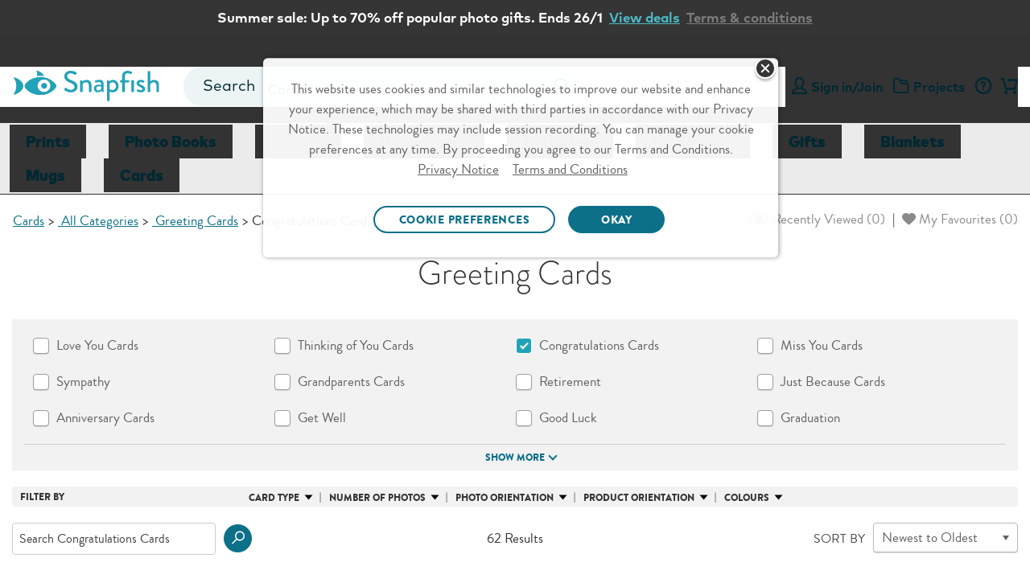

--- FILE ---
content_type: text/html;charset=UTF-8
request_url: https://www.snapfish.co.nz/store/design-catalog?sku=&pcat=greeting_cards_2563_snapfish_nz&scat=congratulations_cards_21086_snapfish_nz
body_size: 49765
content:
<!DOCTYPE html>
<html><head><META http-equiv="Content-Type" content="text/html; charset=UTF-8"><title>Congratulations Cards Design Catalog | Snapfish NZ</title><!--fixed-layout--><!--ls:begin[stylesheet]--><style type="text/css">body{margin:0}body.ls-center{text-align:center}.ls-canvas .ls-row .ls-row-clr{clear:both}.ls-canvas .ls-col{overflow:hidden}.ls-canvas .ls-col-body{overflow:hidden}.ls-canvas .ls-area{overflow:hidden}.ls-canvas .ls-area-body{overflow:hidden}.ls-canvas .ls-area .ls-1st{margin-top:0!important}.ls-canvas .ls-cmp-wrap{padding:1px 0}.ls-canvas .iw_component{margin:-1px 0}.ls-canvas .ls-row .ls-lqa-fix{font-size:0;line-height:0;height:0;margin-top:0}.ls-canvas .ls-row .ls-lqr-w{float:left;width:100%}.ls-canvas .ls-row .ls-lqr-w-fx{float:left}.ls-canvas .ls-row .ls-lqr-e-fx{float:right}#ls-row-2-area-1 .ls-cmp-wrap{margin-top:20px}</style><!--ls:end[stylesheet]--><!--ls:begin[meta-keywords]--><meta name="keywords" content="Congratulations Cards Design Catalog, Snapfish Congratulations Cards Design Catalog, custom Congratulations Cards Design Catalog, personalized Congratulations Cards Design Catalog, photo Congratulations Cards Design Catalog"><!--ls:end[meta-keywords]--><!--ls:begin[meta-description]--><meta name="description" content="Make your Congratulations Cards Design Catalog with photos displaying your favorite family moments. Design and create unique custom Congratulations Cards Design Catalog online."><!--ls:end[meta-description]--><!--ls:begin[meta-vpath]--><meta name="vpath" content=""><!--ls:end[meta-vpath]--><!--ls:begin[meta-page-locale-name]--><meta name="page-locale-name" content=""><!--ls:end[meta-page-locale-name]--><!--ls:begin[head-injection]--><!-- omniture start -->
<script src="https://assets.adobedtm.com/528526b3f782/fe381305fa43/launch-ccc0d2b8d5e4.min.js" async></script>
<!-- omniture end --><script type='text/javascript'>var pdpMwebFixedABTestFlag=true;</script><script type='text/javascript'>window.showGreetings=true;</script><script type='text/javascript'>try{function deleteCookie(name,path="/",domain=location.host.substring(location.host.indexOf('.'))){document.cookie=name+"=; expires=Thu, 01 Jan 1970 00:00:00 UTC; path="+path+(domain?"; domain="+domain:"")+";";}deleteCookie("newheader");}catch(e){}</script><!-- OneTrust Cookies Consent Notice start for snapfish.co.nz -->
 
<script src="https://cdn.cookielaw.org/scripttemplates/otSDKStub.js" type="text/javascript" charset="UTF-8" data-domain-script="01946677-11df-7c1f-ab08-72e8cadcbf4c"></script>
<script type="text/javascript">
function OptanonWrapper() { 
     window.dataLayer = window.dataLayer || [];
     window.dataLayer.push({ event: 'OneTrustGroupsUpdated' });

var salesForceSDK = "//cdn.evgnet.com/beacon/m55655555556s3g3er3n3n3z655554118/snapfish_prod_nz/scripts/evergage.min.js";
    if (typeof OnetrustActiveGroups != 'undefined' && OnetrustActiveGroups.indexOf("C0002") > -1) {
        var m = document.createElement('script');
        m.type = 'text/javascript';
        m.async = true;
        m.src = salesForceSDK;
        document.head.appendChild(m);
    }

    document.addEventListener('OTPreferencesUpdated', (e) => {
    var salesForceSDKTag = document.querySelector('head script[src="'+salesForceSDK+'"]');
    console.log('OT groups - '+OnetrustActiveGroups);
    if (salesForceSDKTag && typeof OnetrustActiveGroups != 'undefined' && OnetrustActiveGroups.indexOf("C0002") == -1) {
        console.log('sales force tag removed - '+ salesForceSDKTag);
        document.head.removeChild(salesForceSDKTag);
    }
    });
}
</script>
<!-- OneTrust Cookies Consent Notice end for snapfish.co.nz --><script data-cfasync="false" src="https://transcend-cdn.com/cm/f89b1bbb-d346-4f73-81f5-98f3dd729bba/airgap.js"></script><link rel='stylesheet' type='text/css' href='https://prd-static.sf-cdn.com/resources/css/app.css?uniqueID=1767629108000-36'/><meta name="p:domain_verify" content="06f83316eff47c15da3748299655841a"/><script type='text/javascript'>var ns=function(name){var __ns__=window.__ns__||{};var ns=__ns__[name]||{};__ns__[name]=ns;window.__ns__=__ns__;return ns;};function addLoadEvent(func){var oldonload=window.onload;if(typeof window.onload!='function'){window.onload=func;}else{window.onload=function(){if(oldonload){oldonload();}func();}}}ns('cms').componentMap=[];ns('cms').uriMap=[];ns('cms').pageBeginTimer=new Date().getTime();var store={};var enableDeleteAccountFeature='true';ns('cms').noodle='058e738b-30f9-4a61-8b62-24c929fd7e48';ns('cms').cdn='https://prd-static.sf-cdn.com';ns('cms').lshost='https://store.snapfish.com';ns('cms').cart='https://www.snapfish.co.nz/cart';ns('cms').create='https://www.snapfish.co.nz/create';ns('cms').library='https://www.snapfish.co.nz';ns('cms').uploader='https://www.snapfish.co.nz/library/uploader';ns('cms').optiHost='';ns('cms').divID='null';ns('cms').storeEnv='production';ns('cms').cobrand='snapfishnz';ns('cms').website='snapfish_nz';ns('cms').context='/hp/sf/snapfish_nz/snapfishnz';ns('cms').locale='en_NZ';ns('cms').thumbnailer='https://tnl.snapfish.com/assetrenderer/v2/';ns('cms').siteHost='www.snapfish.co.nz';ns('cms').apicdnHost='https://prd-static.sf-cdn.com';ns('cms').jqueryDeferFeature='false';ns('cms').libraryPhotosHost='https://www.snapfish.co.nz/library/photos';ns('cms').libraryProjectsHost='https://www.snapfish.co.nz/library/projects';ns('cms').libraryUploaderHost='https://www.snapfish.co.nz/library/uploader';ns('cms').libraryIngestionHost='https://www.snapfish.co.nz/library/ingestion';ns('cms').libraryShareHost='https://www.snapfish.co.nz/library/share';ns('cms').ssoHost='';ns('cms').cvsWSHost='';ns('cms').feedbackFlag='true';ns('cms').classicSiteFlag='false';ns('cms').persistUserSessionOnCrossDomains='true';ns('cms').storeURLPath='/store';ns('cms').storeBasePath='/store';ns('cms').removeExtrdParam='false';ns('cms').isuserLoggedIn='false';ns('cms').foreseeSurveyEnabled='false';ns('cms').monetateEnabled='true';ns('cms').monetatePageType='bsp';ns('cms').wgRolloutEnabled='false';ns('cms').rightnowStoreBrand='59';ns('cms').isDEVLSDSHost='false';ns('cms').gsid='Xt0ZwVU2C/Y=VsCx+GGED1tlQMEkVm6mWmi/SgxB96gk2dgl9z6GdTGuM8GlFcd8qFlyKCVklLxbYGZqYbtdtPT983MsGkg=';ns('cms').postclientSideLogsFlag='true';ns('cms').isHttponlyCookieEnabled='true';ns('cms').isUserDetailsResourceOn='true';ns('cms').version='null';ns('cms').apicdndomain='https://prd-static.sf-cdn.com';ns('cms').service='store';ns('cms').requestURL='%2Fstore%2Fdesign-catalog%3Fsku%3D%26pcat%3Dgreeting_cards_2563_snapfish_nz%26scat%3Dcongratulations_cards_21086_snapfish_nz';ns('cms').enableSchemaMarkupFaqs='true';ns('cms').cookiedomain='snapfish.co.nz';ns('cms').refreshAmazonAccessTokenFlag='false';ns('cms').refreshAmzTokenInterval='55';ns('cms').enableRefreshCVSAccessToken='false';ns('cms').angularJSUpdateFlag='true';ns('cms').productSearchSEOFlag='false';ns('cms').boomerangCustomAttributesFlag='false';ns('cms').showIndividualIncrementalPriceTiers='false';ns('cms').isChatBotEnabled='true';ns('cms').strikeThruEnabledServiceList='store,create';var useSessionStorageData=true;if(localStorage.production_snapfishnz_snapfish_nz_userData!=undefined){var sessionObj=JSON.parse(localStorage.production_snapfishnz_snapfish_nz_userData);var value=new RegExp('snapfishnz_production_loggedin'+"=([^;]+)").exec(document.cookie);var isGuest=new RegExp('isGuest'+"=([^;]+)").exec(document.cookie);var accountId=new RegExp('acctId'+"=([^;]+)").exec(document.cookie);var isCSRUser=new RegExp('isCSRUser'+"=([^;]+)").exec(document.cookie);if(isGuest!=null){if(isGuest[1]=='""'){isGuest[1]='';}}if((value!=null&&sessionObj.isUserLoggedIn!=value[1])||(isGuest!=null&&sessionObj.isGuestCheckoutEnabled!=isGuest[1])||(isGuest==null&&sessionObj.isGuestCheckoutEnabled=='true')||(accountId!=null&&sessionObj.acctId!=accountId[1])||(isCSRUser!=null&&isCSRUser[1]=='true')){localStorage.removeItem('production_snapfishnz_snapfish_nz_userData');useSessionStorageData=false;}}if(location.href.indexOf('youraccount')!=-1){if(localStorage.production_snapfishnz_snapfish_nz_userData!=undefined){var sessionObj=JSON.parse(localStorage.production_snapfishnz_snapfish_nz_userData);if(location.href.indexOf('youraccount')!=-1&&((sessionObj.enableDeleteAccountFeature!='undefined'&&enableDeleteAccountFeature!='undefined'&&sessionObj.enableDeleteAccountFeature!=enableDeleteAccountFeature)||(sessionObj.isUserAccountDeletionInProgress!='undefined'&&sessionObj.isUserAccountDeletionInProgress==='true'))){localStorage.removeItem('production_snapfishnz_snapfish_nz_userData');useSessionStorageData=false;}}}if(localStorage.production_snapfishnz_snapfish_nz_userData!=undefined&&useSessionStorageData){store=JSON.parse(localStorage.production_snapfishnz_snapfish_nz_userData);if(typeof store!='undefined'&&store.isUserLoggedIn=='true'){document.documentElement.classList.add('user-state-login');}else{document.documentElement.classList.add('user-state-logout');}}else{}var RemoveUserDataPlaceHolderStart='';store.recaptchaSiteKey='6LdLYvopAAAAAMHh3UBY2HxsDFsxS5ZJ6w3xoogZ';store.recaptchaFlag='true';store.legacyPodHost='www.snapfish.co.nz';store.isUserLoggedIn='false';store.useSessionStorageForUserData='true';store.enableDeleteAccountFeature='true';store.firstName="";store.timeStamp=Math.floor(Date.now());store.isUserMigrated='';store.isTermAndConditionsAccepted='';store.buildNumber='2261768429304000';store.loginState='NO';store.acctId='';store.userType='';store.marketingOptIn='';store.deviceType='web';store.campaignName='';store.userPurchaseClass='Unknown';store.enableUserDetailsResource='true';store.isCsrUser='false';store.showPromotionPreference='true';store.isOa2present='false';store.isGuestCheckoutEnabled='';store.gsid='';store.dataCenter='AUS';store.oa2CreationTime='null';store.oneSiteTokenTimeStamp='null';store.enableJSErrorLogging='false';store.enablePasswordEmailMobileFlag='true';store.isGDPREnabled='true';store.isBoomerangVersionUpdated='true';store.regType='';store.isCrossDCSession='false';store.isUserAccountDeletionInProgress='';store.guestUserProgress='';store.acctStatus='null';store.enablePasswordForEmailUpdate='true';store.encFirstName='';store.encLastName='';store.encUserEmail='';store.costcoUserFlag='';store.regDate='';store.daysSinceLastPurchase='';store.loginType='';store.enableNewRLFlow='false';store.enableNewPCFlow='false';store.userLoginCount='0';store.cvsTokenExpiryTime='null';store.locale='en_NZ';if(store.isUserLoggedIn=='true'){document.documentElement.classList.add('user-state-login');}else{document.documentElement.classList.add('user-state-logout');}var RemoveUserDataPlaceHolderEnd='';;ns('cms').legacyhost=store.legacyPodHost;ns('cms').deviceType=store.deviceType;ns('cms').prodBuildNumber=store.buildNumber;</script><script type='text/javascript' src='https://prd-static-1.sf-cdn.com/resources/bower_components/jquery/jquery-3.6.0.min.js?uniqueID=1661245436000-36' crossorigin='anonymous'></script><meta name="robots" content="noindex, nofollow"><link rel='shortcut icon' type='image/x-icon' href='https://prd-static.sf-cdn.com/resources/ico/snapfishnz/favicon.ico'/><!--OneTrust CSS NZ-->
<link rel="stylesheet" href="https://prd-static.sf-cdn.com/resources/css/platform/ot/ot.css?uniqueID=1767162037000-36" media="none" onload="if(media!='all')media='all'"><!--ls:end[head-injection]--><!--ls:begin[script]--><!--ls:end[script]--><META http-equiv="Content-Type" content="text/html; charset=UTF-8">
<meta name="viewport" content="width=device-width, initial-scale=1">
<script>document.addEventListener('DOMContentLoaded',function(){if((typeof isBSPPage!=='undefined'&&isBSPPage)||(typeof isPDPPage!=='undefined'&&isPDPPage)){document.querySelectorAll('link[rel="preload"][as="font"]').forEach(function(link){link.remove();});}});</script><script type="text/javascript"></script><script>var isCarnivalErrorPresent='';var storeArchivalCSS="https://prd-static.sf-cdn.com/resources/css/responsive-foundation/home-v2/IB/archival-notice.css?uniqueID=1767162073000-36";</script><script type="text/javascript">var commonSearch='Common Searches';var commonRecommendations='Recommended';var limitCommonsearch='5';var limitRecommendations='5';var recommendationsFlag="true";var globalSearchJsFlag='true';function addScript(jsSrc){var sNew=document.createElement('script');sNew.async=true;sNew.src=jsSrc;sNew.crossOrigin="anonymous";var s0=document.getElementsByTagName('script')[0];s0.parentNode.insertBefore(sNew,s0);}function initAlgoliaSearchLibraries(){var algolialibs_bundlejs=(document.location.href.indexOf("loadBeautifiedJS=true")==-1)?"https://prd-static.sf-cdn.com/resources/bundles/algolialibs-bundle.min.js?uniqueID=1762153593000-36":"https://prd-static.sf-cdn.com/resources/bundles/algolialibs-bundle.js?uniqueID=1762153592000-36";addScript(algolialibs_bundlejs);}if(globalSearchJsFlag=='true'){console.log('globalSearchJsFlag true');window.addEventListener("load",initAlgoliaSearchLibraries);}var reDirectionSearchData=[];reDirectionSearchData['1']={'searchKey':'Coupons','redirectURL':'/snapfish-coupons'};reDirectionSearchData['2']={'searchKey':'deals','redirectURL':'/snapfish-coupons'};reDirectionSearchData['3']={'searchKey':'discounts','redirectURL':'/snapfish-coupons'};reDirectionSearchData['4']={'searchKey':'promo','redirectURL':'/snapfish-coupons'};reDirectionSearchData['5']={'searchKey':'Promo codes','redirectURL':'/snapfish-coupons'};reDirectionSearchData['6']={'searchKey':'offers','redirectURL':'/snapfish-coupons'};reDirectionSearchData['7']={'searchKey':'support','redirectURL':'/helpcenter'};reDirectionSearchData['8']={'searchKey':'Customer care','redirectURL':'/helpcenter'};reDirectionSearchData['9']={'searchKey':'Chat','redirectURL':'/helpcenter'};reDirectionSearchData['10']={'searchKey':'coupon','redirectURL':'/snapfish-coupons'};reDirectionSearchData['11']={'searchKey':'delete account','redirectURL':'/youraccount?tab=tab-1'};reDirectionSearchData['12']={'searchKey':'my account','redirectURL':'/youraccount?tab=tab-1'};reDirectionSearchData['13']={'searchKey':'unsubscribe','redirectURL':'/youraccount?tab=tab-1'};reDirectionSearchData['14']={'searchKey':'shipping','redirectURL':'/newhelppricing'};reDirectionSearchData['15']={'searchKey':'discount','redirectURL':'/snapfish-coupons'};reDirectionSearchData['16']={'searchKey':'credit','redirectURL':'/youraccount?tab=tab-1'};reDirectionSearchData['17']={'searchKey':'reorder','redirectURL':'/youraccount?tab=tab-1'};reDirectionSearchData['18']={'searchKey':'close account','redirectURL':'/youraccount?tab=tab-1'};reDirectionSearchData['19']={'searchKey':'deal','redirectURL':'/snapfish-coupons'};reDirectionSearchData['20']={'searchKey':'pricing','redirectURL':'/newhelppricing'};reDirectionSearchData['21']={'searchKey':'Christmas Cards','redirectURL':'/christmas-cards'};reDirectionSearchData['22']={'searchKey':'Christmas Photo Cards','redirectURL':'/christmas-cards'};reDirectionSearchData['23']={'searchKey':'Graduation Announcements','redirectURL':'/graduation-cards'};reDirectionSearchData['24']={'searchKey':'Save the Date Cards','redirectURL':'/save-the-date-invitations'};reDirectionSearchData['25']={'searchKey':'Wedding Invitations','redirectURL':'/wedding-cards'};var localeFriendlyTextMap={};</script><script>var optimizeGlobalSearch="true"
if(optimizeGlobalSearch=='true'){document.addEventListener("DOMContentLoaded",function(){const searchIcon=document.getElementById("hideSearchSection");const searchSection=document.querySelector(".search-section");if(!searchSection){return;}searchSection.style.display="none";function hideSearchSection(){if(document.querySelector(".search-section").length>1){searchSection.style.display="none";}}if(searchIcon){searchIcon.addEventListener("click",function(e){e.stopPropagation();searchSection.style.display=searchSection.style.display==="block"?"none":"block";});}document.addEventListener("click",function(e){if(e.target!==searchIcon&&!searchSection.contains(e.target)){hideSearchSection();}});});}</script><script>var geoLocationFlag='';var latitude='';var longitude='';var geoCallBack='';var selectedStoreInfoFromOverlay='';var userZipCode='';var zipCodeEntered='';function getPickupMessageFromDcr(){}</script><script>store.WCAGSrc="https://prd-static.sf-cdn.com/resources/bundles/webaccessibility.js?uniqueID=1752660296000-36";var WCAG_Common_Src=(document.location.href.indexOf("loadBeautifiedJS=true")==-1)?"https://prd-static.sf-cdn.com/resources/bundles/customWCAG-common.min.js?uniqueID=1562747625000-36":"https://prd-static.sf-cdn.com/resources/bundles/customWCAG-common.js?uniqueID=1562747622000-36";store.WCAGSrc.crossOrigin="anonymous";WCAG_Common_Src.crossOrigin="anonymous";function getCookieValue(NameOfCookie){if(document.cookie.length>0){begin=document.cookie.lastIndexOf(NameOfCookie+"=");if(begin!=-1){begin+=NameOfCookie.length+1;end=document.cookie.indexOf(";",begin);if(end==-1)end=document.cookie.length;return unescape(document.cookie.substring(begin,end));}}return null;}</script>
<meta name="apple-itunes-app" content="app-id=330035194">
<meta name="google-play-app" content="app-id=com.snapfish.mobile">
<script>var cdnHost;if(typeof ns('cms')!='undefined'&&typeof ns('cms').cdn!='undefined'){cdnHost=ns('cms').cdn;}var smartbanner={price:'',appStoreLanguage:'',inGooglePlay:'',inWindowsStore:'',title:'Snapfish',author:'',daysHidden:'',daysReminder:'',hideOnInstall:'true',icon:cdnHost+'/resources/images/common/app-icons/Logo.png',button:'VIEW'};var showsmartbanner='true';var sb={JS:"https://prd-static.sf-cdn.com/resources/bundles/jquery.smartbanner.min.js?uniqueID=1767168009000-36",CSS:"https://prd-static.sf-cdn.com/resources/css/jquery-plugins/smart-banner/jquery.smartbanner.css?uniqueID=1767168023000-36"}</script>

<META http-equiv="Content-Type" content="text/html; charset=UTF-8"><!-- omniture start -->
<script>(function(w,d,s,l,i){w[l]=w[l]||[];w[l].push({'gtm.start':new Date().getTime(),event:'gtm.js'});var f=d.getElementsByTagName(s)[0],j=d.createElement(s),dl=l!='dataLayer'?'&l='+l:'';j.async=true;j.src='https://www.googletagmanager.com/gtm.js?id='+i+dl;f.parentNode.insertBefore(j,f);})(window,document,'script','dataLayer','GTM-WNMS26W');</script>
<!-- omniture end --><META http-equiv="Content-Type" content="text/html; charset=UTF-8">
<script>function getCookie(name){const value=document.cookie.split('; ').find(row=>row.startsWith(name+'='));return value?value.split('=')[1]:null;}var newBspPage=getCookie('newbsp')==='true';var oldBspPage=!newBspPage;document.documentElement.classList.add('bsp-page');if(typeof geoLocationFlag=='undefined'){var geoLocationFlag='';var latitude='';var longitude='';var geoCallBack='';var selectedStoreInfoFromOverlay='';var userZipCode='';var zipCodeEntered='';function getPickupMessageFromDcr(){}}</script><script type="text/javascript">var productCategoryID="";var bspTitleFormat="";var bspTitleFromDCR="";try{bspTitleFromDCR="Congratulations Cards Design Catalog | Snapfish NZ".replace(/"/g,'\\"');}catch(e){}var noOfPhotosTitle="";var allowedTitleParamList="";var productParentCatID="";var productData=[];productData['ptype']="";productData['scat']="congratulations_cards_21086_snapfish_nz";productData['pcat']="greeting_cards_2563_snapfish_nz";productData['sku']="";productData['app']="";productData['theme']="";productData['skuList']="";productData['defaultSkuSelection']="";productData['stPrice']="";productData['mmb']="";productData['editMmb']="";productData['mode']="";var minLength='4';var maxLength='4';var hdriUrlImg=ns('cms').cdn+'/resources/3d/assets/pics/4k3cmpr.jpg';var scene,renderer,controls,mesh,textureLoader,boxGeomatery,manager;var afterPayFlag="true";var zoomFlag="";var pickupStoreId;var enableGeoLocationFlag="false";var schemaMarkupJson='';</script>
<link defer="defer" href="https://prd-static.sf-cdn.com/resources/css/responsive-foundation/design-catalog/design-catalog.css?uniqueID=1767873368000-36" type="text/css" rel="stylesheet">
<script crossorigin="anonymous" src="https://prd-static.sf-cdn.com/resources/js/xml2json.js?uniqueID=1568366128000-36" type="text/javascript"></script>
<style>h1{will-change:transform , opacity}@media only screen and (min-width:1024px){.browsestyle .filters-section .horizontal-filters{-webkit-transition:transform 0ms linear;-ms-transition:transform 0ms linear;transition:transform 0ms linear;-webkit-transform:translate3d(0,0,0);-ms-transform:translate3d(0,0,0);transform:translate3d(0,0,0);will-change:transform}}.wgcms-off-canvas .d-header{display:block!important;height:34px!important}.wgcms-off-canvas #wg-header-main{margin-bottom:0}#objCanvas{height:100%;width:100%;display:block;position:absolute;left:0;top:0}</style>
<style type="text/css" class="default-font-to-render" id="default-font-to-render">html *,.cms-v2 .text_font_01,.cms-v2 .text_font_01a,.cms-v2 .text_font_01b,.cms-v2 .text_font_01c,.cms-v2 .text_font_01d,.cms-v2 .text_font_01e,.cms-v2 .text_font_01f,.cms-v2 .gfooter-link-hover-01,.cms .text-font-01,.cms .text-font-01a,.cms .text-font-02a,.cms .text-font-02b,.cms .text-font-02c,.cms .text-font-02d,.cms .text-font-02e,.cms .text-font-02f,.cms .text-font-02g,.cms .text-font-02h,.cms .text-font-02i,.cms .text-font-02j,.cms .text-font-02k,.cms .text-font-02l,.cms .text-font-02m{font-family:sans-serif!important}[class^="icon-"]:before,[class*="icon-"]:before,[class^="icon-SA-"]:after,[class*=" icon-SA-"]:after{font-family:sans-serif!important}</style><style>.cms-v2 .show-smartbanner:has(#smartbanner.shown) {height:78px}</style><style>#global_header_full .tile-bg-color{background-color:#012832}#global_header_full .ticker-box{background-color:#8c0303}#global_header_full .timer{color:#fff}#global_header_full .timer-text,#global_header_full .secs-colon,#global_header_full .box p{color:#fff}#global_header_full .s-cta a{color: }</style>
                              <script>!function(e){var n="https://s.go-mpulse.net/boomerang/";if("False"=="True")e.BOOMR_config=e.BOOMR_config||{},e.BOOMR_config.PageParams=e.BOOMR_config.PageParams||{},e.BOOMR_config.PageParams.pci=!0,n="https://s2.go-mpulse.net/boomerang/";if(window.BOOMR_API_key="RDBBC-HHTR8-T92ZX-6VNGP-SRX5L",function(){function e(){if(!o){var e=document.createElement("script");e.id="boomr-scr-as",e.src=window.BOOMR.url,e.async=!0,i.parentNode.appendChild(e),o=!0}}function t(e){o=!0;var n,t,a,r,d=document,O=window;if(window.BOOMR.snippetMethod=e?"if":"i",t=function(e,n){var t=d.createElement("script");t.id=n||"boomr-if-as",t.src=window.BOOMR.url,BOOMR_lstart=(new Date).getTime(),e=e||d.body,e.appendChild(t)},!window.addEventListener&&window.attachEvent&&navigator.userAgent.match(/MSIE [67]\./))return window.BOOMR.snippetMethod="s",void t(i.parentNode,"boomr-async");a=document.createElement("IFRAME"),a.src="about:blank",a.title="",a.role="presentation",a.loading="eager",r=(a.frameElement||a).style,r.width=0,r.height=0,r.border=0,r.display="none",i.parentNode.appendChild(a);try{O=a.contentWindow,d=O.document.open()}catch(_){n=document.domain,a.src="javascript:var d=document.open();d.domain='"+n+"';void(0);",O=a.contentWindow,d=O.document.open()}if(n)d._boomrl=function(){this.domain=n,t()},d.write("<bo"+"dy onload='document._boomrl();'>");else if(O._boomrl=function(){t()},O.addEventListener)O.addEventListener("load",O._boomrl,!1);else if(O.attachEvent)O.attachEvent("onload",O._boomrl);d.close()}function a(e){window.BOOMR_onload=e&&e.timeStamp||(new Date).getTime()}if(!window.BOOMR||!window.BOOMR.version&&!window.BOOMR.snippetExecuted){window.BOOMR=window.BOOMR||{},window.BOOMR.snippetStart=(new Date).getTime(),window.BOOMR.snippetExecuted=!0,window.BOOMR.snippetVersion=12,window.BOOMR.url=n+"RDBBC-HHTR8-T92ZX-6VNGP-SRX5L";var i=document.currentScript||document.getElementsByTagName("script")[0],o=!1,r=document.createElement("link");if(r.relList&&"function"==typeof r.relList.supports&&r.relList.supports("preload")&&"as"in r)window.BOOMR.snippetMethod="p",r.href=window.BOOMR.url,r.rel="preload",r.as="script",r.addEventListener("load",e),r.addEventListener("error",function(){t(!0)}),setTimeout(function(){if(!o)t(!0)},3e3),BOOMR_lstart=(new Date).getTime(),i.parentNode.appendChild(r);else t(!1);if(window.addEventListener)window.addEventListener("load",a,!1);else if(window.attachEvent)window.attachEvent("onload",a)}}(),"".length>0)if(e&&"performance"in e&&e.performance&&"function"==typeof e.performance.setResourceTimingBufferSize)e.performance.setResourceTimingBufferSize();!function(){if(BOOMR=e.BOOMR||{},BOOMR.plugins=BOOMR.plugins||{},!BOOMR.plugins.AK){var n=""=="true"?1:0,t="",a="amizu3axibyfw2livm3q-f-a06b84dbf-clientnsv4-s.akamaihd.net",i="false"=="true"?2:1,o={"ak.v":"39","ak.cp":"1490227","ak.ai":parseInt("936621",10),"ak.ol":"0","ak.cr":9,"ak.ipv":4,"ak.proto":"h2","ak.rid":"6a3ba6f3","ak.r":42169,"ak.a2":n,"ak.m":"","ak.n":"essl","ak.bpcip":"3.17.154.0","ak.cport":40736,"ak.gh":"23.52.43.70","ak.quicv":"","ak.tlsv":"tls1.3","ak.0rtt":"","ak.0rtt.ed":"","ak.csrc":"-","ak.acc":"","ak.t":"1768467255","ak.ak":"hOBiQwZUYzCg5VSAfCLimQ==bVmEqJcA997WHDxRSLLjkBrdi5reSGDiQ4EtbvtrFiM6j3RhSegQCr2gyzAElwfzpq9ZQQLrhfopnHvNBWfsNmJwaG6fMgcYoF7pIoK4G9blzcDaVjK5yTv7mqPpaCAJa/MupsSpOq3XO3/zI4g0hJBmxv+yX+4he+FF2paNL8MzNgUMIZTN8A+YLWI2p5C4Day1iGMXO5U/cSod6cNhF9cQI5XtK67XsHIBZ1YHeD5cHwKxHK5r2v+rJCnCKdSnVGR5YlsvKXsqTBYmVfZVN5VwmddrU4hTBrffDYfNwoHXj8v1IXxwy4VwrF/nBTlGkcNMexCmbUABIIjj119TV6AvntiHozdg6CqHs+tRWd40NN6CH0TJvr6YtnBiY5MszfWbelUDgmkhARuzIeO2kXl3aVR1uGBbYtHXteX0D6E=","ak.pv":"23","ak.dpoabenc":"","ak.tf":i};if(""!==t)o["ak.ruds"]=t;var r={i:!1,av:function(n){var t="http.initiator";if(n&&(!n[t]||"spa_hard"===n[t]))o["ak.feo"]=void 0!==e.aFeoApplied?1:0,BOOMR.addVar(o)},rv:function(){var e=["ak.bpcip","ak.cport","ak.cr","ak.csrc","ak.gh","ak.ipv","ak.m","ak.n","ak.ol","ak.proto","ak.quicv","ak.tlsv","ak.0rtt","ak.0rtt.ed","ak.r","ak.acc","ak.t","ak.tf"];BOOMR.removeVar(e)}};BOOMR.plugins.AK={akVars:o,akDNSPreFetchDomain:a,init:function(){if(!r.i){var e=BOOMR.subscribe;e("before_beacon",r.av,null,null),e("onbeacon",r.rv,null,null),r.i=!0}return this},is_complete:function(){return!0}}}}()}(window);</script></head><body><!--ls:begin[body]--><script type='text/javascript'>ns('cms').pageBodyTimer=new Date().getTime();</script><div class="ls-canvas cms header-off-canvas off-canvas-wrap" id="ls-canvas"><div class="ls-row inner-wrap" id="ls-row-1"><div class="ls-lqr" id="ls-gen42753629-ls-lqr"><div class="ls-area" id="ls-row-1-area-1"><div class="ls-area-body" id="ls-gen42753630-ls-area-body"><div class="ls-cmp-wrap ls-1st" id="w1518541856476"><!--ls:begin[component-1518541856476]--><div class="iw_component" id="1518541856476">
<script type='text/javascript'>if(typeof(ns)!="undefined"){if(ns('cms').dcrList==null){ns('cms').dcrList={}};ns('cms').dcrList['header_includes_1518541856476']='';}</script></div><!--ls:end[component-1518541856476]--></div><div class="ls-cmp-wrap" id="w1518541856475"><!--ls:begin[component-1518541856475]--><div class="iw_component" id="1518541856475"><script>(function(){try{var s=document.getElementById("default-font-to-render");if(localStorage.getItem("async_fl_")==="true"){requestAnimationFrame(function(){if(s&&s.parentNode)s.parentNode.removeChild(s);});}else{document.addEventListener("DOMContentLoaded",function(){setTimeout(function(){if(s&&s.parentNode)s.parentNode.removeChild(s);localStorage.setItem("async_fl_","true");},1500);});}}catch(e){console.warn("localStorage unavailable",e);}})();</script><div class="hide" id="global-search-flag">true</div><div class="hide" id="global-search-pagehide">false</div><input value="no" id="page_refreshed" type="hidden"><noscript><iframe title="Google Tag Manager" src="https://www.googletagmanager.com/ns.html?id=GTM-WNMS26W" height="0" width="0" style="display:none;visibility:hidden"></iframe></noscript><div class="cms-v2 snapfishnz global-search ght-v1">
<script>var newHeaderAB='false';</script><script>document.addEventListener("DOMContentLoaded",function(){var header=document.querySelector('.ls-area-body .new-global-header');if(header){var innerWrap=document.querySelector('.cms-v2 .inner-wrap');var lsArea=document.querySelector('.ls-canvas .ls-area');var lsAreaBody=document.querySelector('.ls-canvas .ls-area-body');if(innerWrap)innerWrap.style.overflow='visible';if(lsArea)lsArea.style.overflow='visible';if(lsAreaBody)lsAreaBody.style.overflow='visible';}});</script>
<header class="header-container new-global-header main-scroll-header">
<div class="header-container-new-mask"></div>
<div class="header-container-fixed new-scroll-header" style="position: relative">

<div class="show-smartbanner"></div>
<script>if(navigator.userAgent.match(/Android/i)&&document.cookie.indexOf('sb-installed')==-1&&document.cookie.indexOf('sb-close')==-1){document.getElementsByClassName('show-smartbanner')[0].style.height='78px';}</script>
<div class="row">
<div class="medium-12 large-12 columns">
<a class="store-skip-nav" href="#skipMainNav" tabindex="1" target="_self">Skip to main content</a>
</div>
</div>
<div class="ticker-f-header new-ticker-f-header tile-bg-color gs-time-ticker v1-slim ticker-tiles-box snapfishnz hide" data-countdown="ticker-f-header" id="global_header_full" data-countdown-startdate="2025-12-09 12:00:00" data-countdown-start-offset="-8" data-countdown-expirydate="2025-12-10 12:00:00" data-countdown-expiry-offset="-8" data-countdown-display-option="days-hrs-mins-secs" data-countdown-threshold="1" data-countdown-promoname="global_header_full">

<div class="tile-bg-color">
<div class="row">
<div class="small-12 large-10 large-offset-1 columns text-center">
<div>
<div class="s-content"><p><span style="color: #fff;"><a style="color: #fff;" href="https://www.snapfish.co.nz/store/ornaments">70% off all ornaments.</a> Ends 12/12</span></p></div>
<div class="s-tickers ticker rounded ticker-box ">
<span class="box timer-v3 "><span class="days"><span class="timer"></span><span class="timer-text">days&nbsp;:&nbsp;</span></span><span class="hrs"><span class="timer"></span><span class="timer-text">hours&nbsp;:&nbsp;</span></span><span class="mins"><span class="timer"></span><span class="timer-text">mins</span></span><span class="secs"><span class="secs-colon">&nbsp;:&nbsp;</span><span class="timer"></span><span class="timer-text">secs</span></span><span class="days-only"><span class="days"><p>Hurry up! <span class="timer"></span> days left to shop!</p></span></span></span>
</div>
</div>
</div>
</div>
</div>
</div>
<div class="header-banner hide-after-ticker-show">
<div class="row">
<div class="small-12 large-8 large-offset-2 columns">
<span class="show-for-large-up" style="color: #FFFFFF;"><div align="center" class="mon">&nbsp;</div></span><span class="hide-for-large-up" style="color: #FFFFFF;"><div align="center" class="mon">&nbsp;</div></span> 
</div>
</div>
</div>
<div class="global-header shrink gh-store">
<div class="top-bar">
<div class="header-row-01">
<div class="row">
<div class="medium-2 columns">
<div class="logo text-left">
<a aria-label="Snapfish logo for Homepage" href="https://www.snapfish.co.nz/store/home" class="omnituretrackthis text_font_01b" omniture-data-id="header_topnav_logo"><span><img style="aspect-ratio: 186 / 43;" width="186" height="43" src="https://prd-static.sf-cdn.com/resources/images/header/globalheader/logo/sf-new-svg-logo.svg" alt="Snapfish"></span></a>
</div>
</div>
<div class="medium-5 columns">
<section style="width: 100%" class="top-bar-section sf-global-styleguide search-box">
<div role="search" id="site-search">
<div id="aa-input-container" class="aa-input-container test">
<input autocomplete="off" name="search" class="aa-input-search" maxlength="128" id="aa-search-input" type="search" placeholder="Search" aria-label="Search"><a class="icon-close-2 clear-icon" href="javascript:void(0)" aria-label="Clear search field"></a><a class="search-icon icon-global-search global-search-icon" href="javascript:void(0)" aria-label="Go to search results"></a>
<div id="keywordWrapper" class="keywords-wrapper">
<div class="keywords">
<div class="keyword">Photo Books</div>
<div class="keyword">Cards</div>
<div class="keyword">Canvas Prints</div>
<div class="keyword">Mugs</div>
<div class="keyword">Blankets</div>
</div>
</div>
</div>
</div>
</section>
</div>
<div class="medium-5 columns">
<section class="top-bar-section">
<ul class="top-right-links">
<li class="store2LogoutOnly">
<a class="text_font_01e  omnituretrackthis" omniture-data-id="header_topnav_signin_register" href="javascript:void(0)" id="globalHeaderSignInRegister"><span class="icon-user-avatar"></span>Sign in/Join</a>
</li>
<li class="user-name store2LoginOnly">
<a aria-label="User DropDown Menu" class="" data-options="" role="button" aria-controls="userDropDown" aria-haspopup="true" id="globalHeaderUserMenu" href="javascript:void(0)" data-dropdown="userDropDown"><span aria-hidden="true" class="icon-user-avatar circle"></span></a>
</li>
<li class="">
<a class="text_font_01e " href="javascript:void(0)" id="globalHeaderMyProjects"><span class="icon-projects"></span>Projects</a>
</li>
<li class="store2LoginOnly">
<a class="text_font_01e " href="javascript:void(0)" id="globalHeaderMyPhotos"><span class="icon-photo"></span>Photos</a>
</li>
<li class="">
<a aria-label="Help Center" class="icon-help omnituretrackthis " omniture-data-id="header_topnav_help" href="https://support.snapfish.com/hc/en-us?c=snapfishnz" target="_blank"></a>
</li>
<li class="">
<a aria-label="Shopping Cart" class="icon-shopping-cart omnituretrackthis " omniture-data-id="header_topnav_cart" id="globalHeaderCart" href="https://www.snapfish.co.nz/cart/shoppingcart"></a>
</li>
</ul>
</section>
</div>
</div>
</div>
<nav class="header-shopnav">
<div class="header-shopnav-inner shopnav-fixed">
<div class="header-row-03 text-left ">
<div class="row">
<div class="">
<section class="top-bar-section shop-main-links">
<ul role="menubar">
<li role="none" id="Prints">
<a role="menuitem" href="https://www.snapfish.co.nz/store/prints" omniture-data-id="header_subnav_Prints" class="text_font_01a shopmenu-main-links omnituretrackthis header-color-links" aria-controls="Prints_dropdown" id="header_subnav_Prints_dropdown" aria-haspopup="true">Prints</a>
<div id="Prints_dropdown" aria-labelledby="header_subnav_Prints" role="menu" class="shop-menu-dropdown columns">
<div class="row-gutter-3"></div>
<div class="row">
<div class="large-12 columns large-centered">
<div class="header-dropdown dropdown-textlinks">
<div class="text-left">
<div class="paragraph3">
<a role="menuitem" href="https://www.snapfish.co.nz/store/prints-glossy-10x15" aria-label="Standard Prints">Standard Prints</a>
</div>
<div class="row-gutter-1"></div>
<ul role="none" class="header-textlinks">
<li role="none">
<a role="menuitem" href="https://www.snapfish.co.nz/store/prints-glossy-10x10">4x4" (10x10cm) </a>
</li>
<li role="none">
<a role="menuitem" href="https://www.snapfish.co.nz/store/prints-digital-glossy-10x14">4x5.3" (10x13.5cm) </a>
</li>
<li role="none">
<a role="menuitem" href="https://www.snapfish.co.nz/store/prints-glossy-10x15">4x6" (10x15cm) </a><span class="highlighttext" style="background-color:#6F92EC; color:#FFFFFF;">Best seller</span>
</li>
<li role="none">
<a role="menuitem" href="https://www.snapfish.co.nz/store/prints-glossy-13x13">5x5" (13x13cm) </a>
</li>
<li role="none">
<a role="menuitem" href="https://www.snapfish.co.nz/store/prints-glossy-13x18">5x7&rdquo; (13x18cm) </a>
</li>
<li role="none">
<a role="menuitem" href="https://www.snapfish.co.nz/store/prints-glossy-10x15" class="underline">Browse all </a>
</li>
</ul>
</div>
</div>
<div class="header-dropdown dropdown-textlinks">
<div class="text-left">
<div class="paragraph3">
<a role="menuitem" href="https://www.snapfish.co.nz/store/prints-glossy-15x20" aria-label="Photo Prints">Large Prints</a>
</div>
<div class="row-gutter-1"></div>
<ul role="none" class="header-textlinks">
<li role="none">
<a role="menuitem" href="https://www.snapfish.co.nz/store/prints-glossy-15x20">6x8" (15x20cm) </a>
</li>
<li role="none">
<a role="menuitem" href="https://www.snapfish.co.nz/store/prints-glossy-20x25">8x10" (20x25cm) </a>
</li>
<li role="none">
<a role="menuitem" href="https://www.snapfish.co.nz/store/prints-glossy-20x30">8x12" (20x30cm) </a>
</li>
<li role="none">
<a role="menuitem" href="https://www.snapfish.co.nz/store/prints-glossy-15x20" class="underline">Browse all </a>
</li>
</ul>
</div>
</div>
<div class="header-dropdown dropdown-textlinks">
<div class="text-left">
<div class="paragraph3">
<a role="menuitem" href="https://www.snapfish.co.nz/store/collage-prints-glossy-10x15" aria-label="Collage Prints">Collage</a>
</div>
<div class="row-gutter-1"></div>
<ul role="none" class="header-textlinks">
<li role="none">
<a role="menuitem" href="https://www.snapfish.co.nz/store/collage-prints-glossy-10x15">4x6" (10x15cm) </a>
</li>
<li role="none">
<a role="menuitem" href="https://www.snapfish.co.nz/store/collage-prints-glossy-13x18">5x7" (13x18cm) </a>
</li>
<li role="none">
<a role="menuitem" href="https://www.snapfish.co.nz/store/collage-prints-glossy-15x20">6x8" (15x20cm) </a>
</li>
<li role="none">
<a role="menuitem" href="https://www.snapfish.co.nz/store/collage-prints-glossy-20x25">8x10" (20x25cm) </a>
</li>
<li role="none">
<a role="menuitem" href="https://www.snapfish.co.nz/store/collage-prints-glossy-20x30">8x12" (20x30cm) </a>
</li>
<li role="none">
<a role="menuitem" href="https://www.snapfish.co.nz/store/collage-prints-glossy-10x15" class="underline">Browse all </a>
</li>
</ul>
</div>
</div>
<div class="header-dropdown dropdown-textlinks">
<div class="text-left">
<div class="paragraph3">
<a role="menuitem" href="https://www.snapfish.co.nz/store/posters" aria-label="Poster Prints">Posters</a>
</div>
<div class="row-gutter-1"></div>
<ul role="none" class="header-textlinks">
<li role="none">
<a role="menuitem" href="https://www.snapfish.co.nz/store/poster-print-glossy-A2-details">Poster Prints </a>
</li>
<li role="none">
<a role="menuitem" href="https://www.snapfish.co.nz/store/framed-photos-details">Framed Posters </a>
</li>
<li role="none">
<a role="menuitem" href="https://www.snapfish.co.nz/store/calendar-poster-print-A3">Poster Calendars </a>
</li>
<li role="none">
<a role="menuitem" href="https://www.snapfish.co.nz/store/collage-poster-30x40-details">Collage Posters </a>
</li>
<li role="none">
<a role="menuitem" href="https://www.snapfish.co.nz/store/posters" class="underline">Shop All </a>
</li>
</ul>
</div>
</div>
<div class="header-dropdown dropdown-textlinks">
<div class="text-left">
<div class="paragraph3">
<a role="menuitem" href="https://www.snapfish.co.nz/store/prints#specialty">Specialty Prints</a>
</div>
<div class="row-gutter-1"></div>
<ul role="none" class="header-textlinks">
<li role="none">
<a role="menuitem" href="https://www.snapfish.co.nz/store/framed-photos-details">Framed Prints </a>
</li>
<li role="none">
<a role="menuitem" href="https://www.snapfish.co.nz/store/prints-glossy-10x10">Square Prints </a>
</li>
<li role="none">
<a role="menuitem" href="https://www.snapfish.co.nz/store/sticky-prints-details">Sticky Prints </a>
</li>
</ul>
</div>
</div>
<div class="header-dropdown dropdown-textlinks small-product">
<div class="text-left">
<ul role="none" class="header-textlinks"></ul>
<div class="small-product-feature" style="background-color: #D3ECF1 !important; color: #000000 !important;">
<div class="top-content">
<h3 class="heading-text small" style="color: #000000 !important;">Poster Prints</h3>
<div class="gs-rg-5"></div>
<div class="product-desp">Add an artistic touch to any wall space </div>
<div class="gs-rg-5"></div>
<a href="https://www.snapfish.co.nz/store/posters" class="feature-link" aria-label="posters">Browse all</a>
</div>
<div class="bot-img">
<img width="175" src="https://prd-static-1.sf-cdn.com/resources/images/store/2025/470x470/ANZ/Header-nav/xPoster-ANZ-Mast.webp.pagespeed.ic.r57ZdpyKHb.webp" alt="Poster Prints"></div>
</div>
</div>
</div>
<div class="clearfix"></div>
</div>
</div>
<div class="row-gutter-1"></div>
</div>
</li>
<li role="none" id="Photo_Books">
<a role="menuitem" href="https://www.snapfish.co.nz/store/photo-book" omniture-data-id="header_subnav_Photo Books" class="text_font_01a shopmenu-main-links omnituretrackthis header-color-links" aria-controls="Photo_Books_dropdown" id="header_subnav_Photo_Books_dropdown" aria-haspopup="true">Photo Books</a>
<div id="Photo_Books_dropdown" aria-labelledby="header_subnav_Photo_Books" role="menu" class="shop-menu-dropdown columns">
<div class="row-gutter-3"></div>
<div class="row">
<div class="large-12 columns large-centered">
<div class="header-dropdown dropdown-textlinks">
<div class="text-left">
<div class="paragraph3">
<a role="menuitem" href="https://www.snapfish.co.nz/store/photo-book#size" aria-label="Shop by size">Size</a>
</div>
<div class="row-gutter-1"></div>
<ul role="none" class="header-textlinks">
<li role="none">
<a role="menuitem" href="https://www.snapfish.co.nz/store/softcover-photo-book-13x18-details">13x18cm (5x7") </a>
</li>
<li role="none">
<a role="menuitem" href="https://www.snapfish.co.nz/store/hardcover-photo-book-15x15-details">15x15cm (6x6") </a>
</li>
<li role="none">
<a role="menuitem" href="https://www.snapfish.co.nz/store/hardcover-photo-book-20x28-details">20x20cm (8x8") </a>
</li>
<li role="none">
<a role="menuitem" href="https://www.snapfish.co.nz/store/hardcover-photo-book-20x28-details">20x28cm (8x11") </a><span class="highlighttext" style="background-color:#6F92EC; color:#FFFFFF;">Best seller</span>
</li>
<li role="none">
<a role="menuitem" href="https://www.snapfish.co.nz/store/hardcover-photo-book-28x20-details">28x20cm (11x8")(Portrait) </a>
</li>
<li role="none">
<a role="menuitem" href="https://www.snapfish.co.nz/store/hardcover-photo-book-28x35-details">28x35cm (11x14") </a>
</li>
<li role="none">
<a role="menuitem" href="https://www.snapfish.co.nz/store/hardcover-photo-book-30x30-details">30x30cm (12x12") </a>
</li>
<li role="none">
<a role="menuitem" href="https://www.snapfish.co.nz/store/photo-book#size" class="underline">Browse all </a>
</li>
</ul>
</div>
</div>
<div class="header-dropdown dropdown-textlinks">
<div class="text-left">
<div class="paragraph3">
<a role="menuitem" href="https://www.snapfish.co.nz/store/photo-book#covertypes" aria-label="Book cover types">Book Type</a>
</div>
<div class="row-gutter-1"></div>
<ul role="none" class="header-textlinks">
<li role="none">
<a role="menuitem" href="https://www.snapfish.co.nz/store/softcover-photo-book-13x18-details">Softcover </a>
</li>
<li role="none">
<a role="menuitem" href="https://www.snapfish.co.nz/store/hardcover-photo-book-20x28-details">Hardcover </a><span class="highlighttext" style="background-color:#6F92EC; color:#FFFFFF;">Popular</span>
</li>
<li role="none">
<a role="menuitem" href="https://www.snapfish.co.nz/store/matte-hardcover-photo-book-20x28-details">Matte Hardcover </a>
</li>
<li role="none">
<a role="menuitem" href="https://www.snapfish.co.nz/store/layflat-softcover-photo-book-20x28-details">Layflat Softcover </a>
</li>
<li role="none">
<a role="menuitem" href="https://www.snapfish.co.nz/store/layflat-matte-hardcover-matte-photo-book-20x28-details">Layflat Hardcover </a>
</li>
<li role="none">
<a role="menuitem" href="https://www.snapfish.co.nz/store/linen-photo-book-black-nowindow-20x28-details">Linen Laminate </a>
</li>
<li role="none">
<a role="menuitem" href="https://www.snapfish.co.nz/store/leather-photo-book-ebony-nowindow-20x28-details">Leather Laminate </a>
</li>
<li role="none">
<a role="menuitem" href="https://www.snapfish.co.nz/store/kids-board-book-20pg-15x15-details">Kid's Board Book </a>
</li>
</ul>
</div>
</div>
<div class="header-dropdown dropdown-textlinks">
<div class="text-left">
<div class="paragraph3">
<a role="menuitem" href="https://www.snapfish.co.nz/store/design-catalog?ptype=books&amp;defaultSkuSelection=true&amp;sku=CommerceProduct_17240&amp;pcat=photo_books_6157_1689176824_snapfish_nz" aria-label="Designs">Designs</a>
</div>
<div class="row-gutter-1"></div>
<ul role="none" class="header-textlinks">
<li role="none">
<a role="menuitem" href="https://www.snapfish.co.nz/store/design-catalog?ptype=books&amp;defaultSkuSelection=true&amp;sku=CommerceProduct_17240&amp;pcat=photo_books_6157_1689176824_snapfish_nz&amp;scat=design_your_own_102453_1689176845_snapfish_nz">Design Your Own </a>
</li>
<li role="none">
<a role="menuitem" href="https://www.snapfish.co.nz/store/design-catalog?ptype=books&amp;defaultSkuSelection=true&amp;sku=CommerceProduct_17240&amp;pcat=photo_books_6157_1689176824_snapfish_nz&amp;scat=travel_102453_1689176929_snapfish_nz">Travel </a>
</li>
<li role="none">
<a role="menuitem" href="https://www.snapfish.co.nz/store/design-catalog?ptype=books&amp;defaultSkuSelection=true&amp;sku=CommerceProduct_17240&amp;pcat=photo_books_6157_1689176824_snapfish_nz&amp;scat=year_in_review_102453_1689176891_snapfish_nz">Year in Review </a>
</li>
<li role="none">
<a role="menuitem" href="https://www.snapfish.co.nz/store/design-catalog?ptype=books&amp;defaultSkuSelection=true&amp;sku=CommerceProduct_17240&amp;pcat=photo_books_6157_1689176824_snapfish_nz&amp;scat=family_102453_1689176890_snapfish_nz">Family </a>
</li>
<li role="none">
<a role="menuitem" href="https://www.snapfish.co.nz/store/design-catalog?ptype=books&amp;defaultSkuSelection=true&amp;sku=CommerceProduct_17240&amp;pcat=photo_books_6157_1689176824_snapfish_nz&amp;scat=wedding_102453_1689176920_snapfish_nz">Wedding </a>
</li>
<li role="none">
<a role="menuitem" href="https://www.snapfish.co.nz/store/design-catalog?ptype=books&amp;defaultSkuSelection=true&amp;sku=CommerceProduct_17240&amp;pcat=photo_books_6157_1689176824_snapfish_nz&amp;scat=baby_102453_1689176952_snapfish_nz">Baby </a>
</li>
<li role="none">
<a role="menuitem" href="https://www.snapfish.co.nz/store/design-catalog?ptype=books&amp;defaultSkuSelection=true&amp;sku=CommerceProduct_17240&amp;pcat=photo_books_6157_1689176824_snapfish_nz&amp;scat=school_year_102453_1689176981_snapfish_nz">School Year </a>
</li>
<li role="none">
<a role="menuitem" href="https://www.snapfish.co.nz/store/design-catalog?ptype=books&amp;defaultSkuSelection=true&amp;sku=CommerceProduct_17240&amp;pcat=photo_books_6157_1689176824_snapfish_nz&amp;scat=patterns_102453_1689176903_snapfish_nz">Patterns </a>
</li>
</ul>
</div>
</div>
<div class="header-dropdown dropdown-textlinks">
<div class="text-left">
<div class="paragraph3">
<a role="menuitem" href="https://www.snapfish.co.nz/store/hardcover-photo-book-20x28-details" aria-label="Make your Book">Make Your Book</a>
</div>
<div class="row-gutter-1"></div>
<ul role="none" class="header-textlinks">
<li role="none">
<a role="menuitem" href="https://www.snapfish.co.nz/store/hardcover-photo-book-20x28-details" class="gdb-p-new small">Start a Book </a>
</li>
<li role="none">
<a role="menuitem" href="/library/projects" class="underline">Open a saved book  </a>
</li>
</ul>
</div>
</div>
<div class="header-dropdown dropdown-textlinks large-product">
<div class="text-left">
<ul role="none" class="header-textlinks"></ul>
<div class="large-product-feature" style="background-color: #D3ECF1 !important; color: #012832 !important;">
<div class="left-content">
<div class="small-text"></div>
<div class="gs-rg-5"></div>
<h3 class="heading-text" style="color: #012832 !important;font-size:  24px;">Layflat Softcover - New in!</h3>
<div class="gs-rg-5"></div>
<div class="product-desp">Seamless panoramic viewing in a lightweight formfactor</div>
<div class="gs-rg-5"></div>
<a href="https://www.snapfish.co.nz/store/layflat-softcover-photo-book-20x28-details" class="feature-link" aria-label="Layflat Books">Browse Layflats</a>
</div>
<div class="right-img">
<img width="175" src="https://prd-static-1.sf-cdn.com/resources/images/store/2025/470x470/ANZ/Header-nav/xSoftcover1-ANZ-Mast.webp.pagespeed.ic.R5zr7foLIH.webp" alt="Layflat Softcover - New in!"></div>
</div>
</div>
</div>
<div class="clearfix"></div>
</div>
</div>
<div class="row-gutter-1"></div>
</div>
</li>
<li role="none" id="Canvas">
<a role="menuitem" href="https://www.snapfish.co.nz/store/canvas-prints" omniture-data-id="header_subnav_Canvas" class="text_font_01a shopmenu-main-links omnituretrackthis header-color-links" aria-controls="Canvas_dropdown" id="header_subnav_Canvas_dropdown" aria-haspopup="true">Canvas</a>
<div id="Canvas_dropdown" aria-labelledby="header_subnav_Canvas" role="menu" class="shop-menu-dropdown columns">
<div class="row-gutter-3"></div>
<div class="row">
<div class="large-12 columns large-centered">
<div class="header-dropdown dropdown-textlinks">
<div class="text-left">
<div class="paragraph3">
<a role="menuitem" href="https://www.snapfish.co.nz/store/canvas-print-20x30-details" aria-label="canvas">Canvas</a>
</div>
<div class="row-gutter-1"></div>
<ul role="none" class="header-textlinks">
<li role="none">
<a role="menuitem" href="https://www.snapfish.co.nz/store/canvas-print-20x30-details">20x30cm (8x12") </a>
</li>
<li role="none">
<a role="menuitem" href="https://www.snapfish.co.nz/store/canvas-print-30x30-details">30x30cm (12x12") </a>
</li>
<li role="none">
<a role="menuitem" href="https://www.snapfish.co.nz/store/canvas-print-30x45-details">30x45cm (12x18")  </a><span class="highlighttext" style="background-color:#6F92EC; color:#FFFFFF;">Popular</span>
</li>
<li role="none">
<a role="menuitem" href="https://www.snapfish.co.nz/store/canvas-print-30x60-details">30x60cm (12x24") </a>
</li>
<li role="none">
<a role="menuitem" href="https://www.snapfish.co.nz/store/canvas-print-40x40-details">40x40cm (16x16") </a>
</li>
<li role="none">
<a role="menuitem" href="https://www.snapfish.co.nz/store/canvas-print-40x50-details">40x50cm (16x20") </a>
</li>
<li role="none">
<a role="menuitem" href="https://www.snapfish.co.nz/store/canvas-print-50x75-details">50x75cm (20x30") </a>
</li>
<li role="none">
<a role="menuitem" href="https://www.snapfish.co.nz/store/canvas-prints" class="underline">Browse all </a>
</li>
</ul>
</div>
</div>
<div class="header-dropdown dropdown-textlinks">
<div class="text-left">
<div class="paragraph3">
<a role="menuitem" href="https://www.snapfish.co.nz/store/canvas-print-60x60-details" aria-label="Large Canvas">Large Canvas</a>
</div>
<div class="row-gutter-1"></div>
<ul role="none" class="header-textlinks">
<li role="none">
<a role="menuitem" href="https://www.snapfish.co.nz/store/canvas-print-60x60-details">60x60cm (24x24") </a>
</li>
<li role="none">
<a role="menuitem" href="https://www.snapfish.co.nz/store/canvas-print-75x75-details">75x75cm (30x30") </a>
</li>
<li role="none">
<a role="menuitem" href="https://www.snapfish.co.nz/store/canvas-print-30x100-details">30x100cm (12x40") </a>
</li>
<li role="none">
<a role="menuitem" href="https://www.snapfish.co.nz/store/canvas-print-50x100-details">50x100cm (20x40") </a>
</li>
<li role="none">
<a role="menuitem" href="https://www.snapfish.co.nz/store/canvas-print-75x100-details">75x100cm (30x40") </a>
</li>
<li role="none">
<a role="menuitem" href="https://www.snapfish.co.nz/store/canvas-print-50x150-details">50x150cm (20x60") </a>
</li>
<li role="none">
<a role="menuitem" href="https://www.snapfish.co.nz/store/canvas-prints" class="underline">Browse all </a>
</li>
</ul>
</div>
</div>
<div class="header-dropdown dropdown-textlinks">
<div class="text-left">
<div class="paragraph3">More Canvas</div>
<div class="row-gutter-1"></div>
<ul role="none" class="header-textlinks">
<li role="none">
<a role="menuitem" href="https://www.snapfish.co.nz/store/canvas-print-20x30-details">Classic Canvas </a>
</li>
<li role="none">
<a role="menuitem" href="https://www.snapfish.co.nz/store/collage-canvas-print-30x45-details">Collage Canvas </a>
</li>
<li role="none">
<a role="menuitem" href="https://www.snapfish.co.nz/store/framed-canvas-print-black-30x45-details">Framed Canvas </a>
</li>
<li role="none">
<a role="menuitem" href="https://www.snapfish.co.nz/store/canvas-print-30x100-details">Panoramic Canvas </a>
</li>
<li role="none">
<a role="menuitem" href="https://www.snapfish.co.nz/store/hanging-canvas-30x40-portrait-dark-details">Hanging Canvas </a>
</li>
<li role="none">
<a role="menuitem" href="https://www.snapfish.co.nz/store/split-canvas-set-of-3-details">Split Canvas </a>
</li>
<li role="none">
<a role="menuitem" href="https://www.snapfish.co.nz/store/canvas-sets">Canvas Gallery Set </a>
</li>
<li role="none">
<a role="menuitem" href="https://www.snapfish.co.nz/store/canvas-prints" class="underline">Browse all </a>
</li>
</ul>
</div>
</div>
<div class="header-dropdown dropdown-textlinks">
<div class="text-left">
<div class="paragraph3">
<a role="menuitem" href="https://www.snapfish.co.nz/store/canvas-prints#designs" aria-label="Designs">Designs</a>
</div>
<div class="row-gutter-1"></div>
<ul role="none" class="header-textlinks">
<li role="none">
<a role="menuitem" href="https://www.snapfish.co.nz/store/design-catalog?ptype=canvas&amp;sku=CommerceProduct_16418&amp;defaultSkuSelection=true&amp;pcat=canvas_prints_6406_1632354344_snapfish_nz&amp;scat=design_your_own_62438_1603802961_snapfish_nz">Design Your Own </a>
</li>
<li role="none">
<a role="menuitem" href="https://www.snapfish.co.nz/store/design-catalog?ptype=canvas&amp;sku=CommerceProduct_16418&amp;defaultSkuSelection=true&amp;pcat=canvas_prints_6406_1632354344_snapfish_nz&amp;scat=photo_wrap_62438_1598442125_snapfish_nz">Full Photo </a>
</li>
<li role="none">
<a role="menuitem" href="https://www.snapfish.co.nz/store/design-catalog?ptype=canvas&amp;sku=CommerceProduct_16418&amp;defaultSkuSelection=true&amp;pcat=canvas_prints_6406_1632354344_snapfish_nz&amp;scat=family_62438_1598526764_snapfish_nz">Family </a>
</li>
<li role="none">
<a role="menuitem" href="https://www.snapfish.co.nz/store/design-catalog?ptype=canvas&amp;sku=CommerceProduct_16418&amp;defaultSkuSelection=true&amp;pcat=canvas_prints_6406_1632354344_snapfish_nz&amp;scat=baby_6289_1503951990_snapfish_nz">Baby </a>
</li>
<li role="none">
<a role="menuitem" href="https://www.snapfish.co.nz/store/design-catalog?ptype=canvas&amp;sku=CommerceProduct_16418&amp;defaultSkuSelection=true&amp;pcat=canvas_prints_6406_1632354344_snapfish_nz&amp;scat=wedding_94968_1639583138_snapfish_nz">Wedding </a>
</li>
<li role="none">
<a role="menuitem" href="https://www.snapfish.co.nz/store/design-catalog?ptype=canvas&amp;sku=CommerceProduct_16418&amp;defaultSkuSelection=true&amp;pcat=canvas_prints_6406_1632354344_snapfish_nz&amp;scat=travel_6289_1503951833_snapfish_nz">Travel </a>
</li>
<li role="none">
<a role="menuitem" href="https://www.snapfish.co.nz/store/design-catalog?ptype=canvas&amp;sku=CommerceProduct_16418&amp;defaultSkuSelection=true&amp;pcat=canvas_prints_6406_1632354344_snapfish_nz" class="underline">Browse all </a>
</li>
</ul>
</div>
</div>
<div class="header-dropdown dropdown-textlinks">
<div class="text-left">
<div class="paragraph3">
<a role="menuitem" href="https://www.snapfish.co.nz/store/canvas-print-30x45-details">Make Your Canvas</a>
</div>
<div class="row-gutter-1"></div>
<ul role="none" class="header-textlinks">
<li role="none">
<a role="menuitem" href="https://www.snapfish.co.nz/store/canvas-print-30x45-details" class="gdb-p-new small">Start a Canvas </a>
</li>
<li role="none">
<a role="menuitem" href="/library/projects" class="underline">Open a saved canvas </a>
</li>
</ul>
</div>
</div>
<div class="header-dropdown dropdown-textlinks small-product">
<div class="text-left">
<ul role="none" class="header-textlinks"></ul>
<div class="small-product-feature" style="background-color: #D3ECF1 !important; color: #00000 !important;">
<div class="top-content">
<h3 class="heading-text small" style="color: #00000 !important;">Framed Canvas</h3>
<div class="gs-rg-5"></div>
<div class="product-desp">Make a bold statement with a floating frame</div>
<div class="gs-rg-5"></div>
<a href="https://www.snapfish.co.nz/store/canvas-print-50x100-details" class="feature-link" aria-label="Framed Canvas">Make Framed Canvas</a>
</div>
<div class="bot-img">
<img width="175" src="https://prd-static-2.sf-cdn.com/resources/images/store/2025/470x470/ANZ/Header-nav/xFramedCanvas-ANZ-Mast.webp.pagespeed.ic.PVrgPLiLSF.webp" alt="Framed Canvas"></div>
</div>
</div>
</div>
<div class="clearfix"></div>
</div>
</div>
<div class="row-gutter-1"></div>
</div>
</li>
<li role="none" id="Home_Decor">
<a role="menuitem" href="https://www.snapfish.co.nz/store/home-decor" omniture-data-id="header_subnav_Home Decor" class="text_font_01a shopmenu-main-links omnituretrackthis header-color-links" aria-controls="Home_Decor_dropdown" id="header_subnav_Home_Decor_dropdown" aria-haspopup="true">Home Decor</a>
<div id="Home_Decor_dropdown" aria-labelledby="header_subnav_Home_Decor" role="menu" class="shop-menu-dropdown columns">
<div class="row-gutter-3"></div>
<div class="row">
<div class="large-12 columns large-centered">
<div class="header-dropdown dropdown-textlinks">
<div class="text-left">
<div class="paragraph3">
<a role="menuitem" href="https://www.snapfish.co.nz/store/home-decor#wallart" aria-label="Wall Decor">Wall Decor</a>
</div>
<div class="row-gutter-1"></div>
<ul role="none" class="header-textlinks">
<li role="none">
<a role="menuitem" href="https://www.snapfish.co.nz/store/acrylic-prints-details">Acrylic Prints </a>
</li>
<li role="none">
<a role="menuitem" href="https://www.snapfish.co.nz/store/metal-prints-details">Metal Prints </a>
</li>
<li role="none">
<a role="menuitem" href="https://www.snapfish.co.nz/store/photo-board-prints-details">Board Prints </a>
</li>
<li role="none">
<a role="menuitem" href="https://www.snapfish.co.nz/store/photo-tiles">Photo Tiles </a>
</li>
<li role="none">
<a role="menuitem" href="https://www.snapfish.co.nz/store/wooden-prints-details">Wooden Prints </a>
</li>
<li role="none">
<a role="menuitem" href="https://www.snapfish.co.nz/store/corrugated-iron-prints-details">Corrugated Iron Prints </a>
</li>
</ul>
</div>
</div>
<div class="header-dropdown dropdown-textlinks">
<div class="text-left">
<div class="paragraph3">
<a role="menuitem" href="https://www.snapfish.co.nz/store/home-decor#tabletop" aria-label="Tabletop">Tabletop</a>
</div>
<div class="row-gutter-1"></div>
<ul role="none" class="header-textlinks">
<li role="none">
<a role="menuitem" href="https://www.snapfish.co.nz/store/ceramic-tiles-details">Ceramic Tiles </a>
</li>
<li role="none">
<a role="menuitem" href="https://www.snapfish.co.nz/store/framed-photos-details">Framed Prints </a>
</li>
<li role="none">
<a role="menuitem" href="https://www.snapfish.co.nz/store/glass-photo-block-details">Glass Blocks </a>
</li>
<li role="none">
<a role="menuitem" href="https://www.snapfish.co.nz/store/metal-tabletop-prints-details">Metal Prints </a>
</li>
<li role="none">
<a role="menuitem" href="https://www.snapfish.co.nz/store/wooden-photo-block-details">Wooden Blocks </a>
</li>
<li role="none">
<a role="menuitem" href="https://www.snapfish.co.nz/store/wooden-prints-details">Wooden Prints </a>
</li>
</ul>
</div>
</div>
<div class="header-dropdown dropdown-textlinks">
<div class="text-left">
<div class="paragraph3">
<a role="menuitem" href="https://www.snapfish.co.nz/store/home-decor#homewares" aria-label="Homewares">Homewares</a>
</div>
<div class="row-gutter-1"></div>
<ul role="none" class="header-textlinks">
<li role="none">
<a role="menuitem" href="https://www.snapfish.co.nz/store/blankets-and-pillows">Blankets </a><span class="highlighttext" style="background-color:#6F92EC; color:#FFFFFF;">Popular</span>
</li>
<li role="none">
<a role="menuitem" href="https://www.snapfish.co.nz/store/full-image-cushion-cover-with-insert-40x40-details">Cushions </a>
</li>
<li role="none">
<a role="menuitem" href="https://www.snapfish.co.nz/store/placemat-30x40-details">Placemats </a>
</li>
<li role="none">
<a role="menuitem" href="https://www.snapfish.co.nz/store/door-mat-details">Door Mats </a>
</li>
<li role="none">
<a role="menuitem" href="https://www.snapfish.co.nz/store/pillow-case-50x75-details">Pillow Cases </a>
</li>
<li role="none">
<a role="menuitem" href="https://www.snapfish.co.nz/store/beach-towels-details">Towels </a>
</li>
<li role="none">
<a role="menuitem" href="https://www.snapfish.co.nz/store/glass-wall-clocks-details">Wall Clocks </a>
</li>
</ul>
</div>
</div>
<div class="header-dropdown dropdown-textlinks">
<div class="text-left">
<div class="paragraph3">
<a role="menuitem" href="https://www.snapfish.co.nz/store/home-decor#wallart" aria-label="Prints / Posters">Prints / Posters</a>
</div>
<div class="row-gutter-1"></div>
<ul role="none" class="header-textlinks">
<li role="none">
<a role="menuitem" href="https://www.snapfish.co.nz/store/framed-photos-details?sku=CommerceProduct_403100">Framed Prints </a>
</li>
<li role="none">
<a role="menuitem" href="https://www.snapfish.co.nz/store/framed-print-3images-12x18-details">Multi-Framed Prints </a>
</li>
<li role="none">
<a role="menuitem" href="https://www.snapfish.co.nz/store/posters">Posters </a>
</li>
<li role="none">
<a role="menuitem" href="https://www.snapfish.co.nz/store/sticky-prints-details">Sticky Prints </a>
</li>
</ul>
</div>
</div>
<div class="header-dropdown dropdown-textlinks large-product">
<div class="text-left">
<ul role="none" class="header-textlinks"></ul>
<div class="large-product-feature" style="background-color: #D3ECF1 !important; color: #000000 !important;">
<div class="left-content">
<div class="small-text"></div>
<div class="gs-rg-5"></div>
<h3 class="heading-text" style="color: #000000 !important;font-size:  24px;">Photo Tiles</h3>
<div class="gs-rg-5"></div>
<div class="product-desp">Create a wall display filled with special moments.</div>
<div class="gs-rg-5"></div>
<a href="https://www.snapfish.co.nz/store/photo-tiles" class="feature-link" aria-label="Photo tiles">Shop Photo tiles</a>
</div>
<div class="right-img">
<img width="175" src="https://prd-static-2.sf-cdn.com/resources/images/store/2025/470x470/ANZ/Header-nav/xtiles-ANZ-Mast.webp.pagespeed.ic.J6Fw305d1o.webp" alt="Photo tiles"></div>
</div>
</div>
</div>
<div class="clearfix"></div>
</div>
</div>
<div class="row-gutter-1"></div>
</div>
</li>
<li role="none" id="Calendars">
<a role="menuitem" href="https://www.snapfish.co.nz/store/calendars" omniture-data-id="header_subnav_Calendars" class="text_font_01a shopmenu-main-links omnituretrackthis header-color-links" aria-controls="Calendars_dropdown" id="header_subnav_Calendars_dropdown" aria-haspopup="true">Calendars</a>
<div id="Calendars_dropdown" aria-labelledby="header_subnav_Calendars" role="menu" class="shop-menu-dropdown columns">
<div class="row-gutter-3"></div>
<div class="row">
<div class="large-12 columns large-centered">
<div class="header-dropdown dropdown-textlinks">
<div class="text-left">
<div class="img tile-border ">
<a role="menuitem" href="https://www.snapfish.co.nz/store/wall-calendar-20x28-details" class="omnituretrackthis" omniture-data-id="header_subnav_Calendars_dropdown_"><img data-src="https://prd-static-1.sf-cdn.com/resources/images/store/2025/470x470/ANZ/Header-nav/Calendars/x20x28cm-wall-calendar-470x470-20251028.webp.pagespeed.ic.hpMDxwULY6.webp" src="[data-uri]" alt="20x28cm (8x11&quot;) Wall Calendars"></a>
</div>
<div class="row-gutter-05"></div>
<ul role="none" class="header-textlinks textlink-underimage">
<li role="none">
<a role="menuitem" class="sub-heading" href="https://www.snapfish.co.nz/store/wall-calendar-20x28-details" aria-label="20x28cm (8x11&quot;) Wall Calendars">20x28cm (8x11") Wall Calendars</a>
</li>
</ul>
</div>
</div>
<div class="header-dropdown dropdown-textlinks">
<div class="text-left">
<div class="img tile-border ">
<a role="menuitem" href="https://www.snapfish.co.nz/store/wall-calendar-30x30-details" class="omnituretrackthis" omniture-data-id="header_subnav_Calendars_dropdown_"><img data-src="https://prd-static-2.sf-cdn.com/resources/images/store/2025/470x470/ANZ/Header-nav/Calendars/30x30cm-wall-calendar-470x470-20251028.webp.pagespeed.ce.3buW234MSk.webp" src="[data-uri]" alt="30x30cm (12x12&quot;) Wall Calendars"></a>
</div>
<div class="row-gutter-05"></div>
<ul role="none" class="header-textlinks textlink-underimage">
<li role="none">
<a role="menuitem" class="sub-heading" href="https://www.snapfish.co.nz/store/wall-calendar-30x30-details" aria-label="30x30cm (12x12&quot;) Wall Calendars">30x30cm (12x12") Wall Calendars</a>
</li>
</ul>
</div>
</div>
<div class="header-dropdown dropdown-textlinks">
<div class="text-left">
<div class="img tile-border ">
<a role="menuitem" href="https://www.snapfish.co.nz/store/wall-calendar-28x35-details" class="omnituretrackthis" omniture-data-id="header_subnav_Calendars_dropdown_"><img data-src="https://prd-static-1.sf-cdn.com/resources/images/store/2025/470x470/ANZ/Header-nav/Calendars/x28x35cm-wall-calendar-470x470-20251028.webp.pagespeed.ic.SMcYnPgeb4.webp" src="[data-uri]" alt="28x35cm (11x14&quot;) Wall Calendars"></a>
</div>
<div class="row-gutter-05"></div>
<ul role="none" class="header-textlinks textlink-underimage">
<li role="none">
<a role="menuitem" class="sub-heading" href="https://www.snapfish.co.nz/store/wall-calendar-28x35-details" aria-label="28x35cm (11x14&quot;) Wall Calendars">28x35cm (11x14") Wall Calendars</a>
</li>
</ul>
</div>
</div>
<div class="header-dropdown dropdown-textlinks">
<div class="text-left">
<div class="img tile-border ">
<a role="menuitem" href="https://www.snapfish.co.nz/store/desk-calendar-13x25-details" class="omnituretrackthis" omniture-data-id="header_subnav_Calendars_dropdown_"><img data-src="https://prd-static-2.sf-cdn.com/resources/images/store/2025/470x470/ANZ/Header-nav/Calendars/xDeskCalendar-ANZ-Mast.webp.pagespeed.ic.1zUdNXHC7u.webp" src="[data-uri]" alt="Desk Calendars"></a>
</div>
<div class="row-gutter-05"></div>
<ul role="none" class="header-textlinks textlink-underimage">
<li role="none">
<a role="menuitem" class="sub-heading" href="https://www.snapfish.co.nz/store/desk-calendar-13x25-details" aria-label="Desk Calendars">Desk Calendars</a>
</li>
</ul>
</div>
</div>
<div class="header-dropdown dropdown-textlinks">
<div class="text-left">
<div class="img tile-border ">
<a role="menuitem" href="https://www.snapfish.co.nz/store/woodblock-calendar-13x18-details" class="omnituretrackthis" omniture-data-id="header_subnav_Calendars_dropdown_"><img data-src="https://prd-static-2.sf-cdn.com/resources/images/store/2025/470x470/ANZ/Header-nav/Calendars/xwoodblock-calendar-470x470.webp.pagespeed.ic.2C3u0FfcgV.webp" src="[data-uri]" alt="Wood Block Calendars"></a>
</div>
<div class="row-gutter-05"></div>
<ul role="none" class="header-textlinks textlink-underimage">
<li role="none">
<a role="menuitem" class="sub-heading" href="https://www.snapfish.co.nz/store/woodblock-calendar-13x18-details" aria-label="Wood Block Calendars">Wood Block Calendars</a>
</li>
</ul>
</div>
</div>
<div class="header-dropdown dropdown-textlinks">
<div class="text-left">
<div class="img tile-border ">
<a role="menuitem" href="https://www.snapfish.co.nz/store/calendar-poster-print-A3" class="omnituretrackthis" omniture-data-id="header_subnav_Calendars_dropdown_"><img data-src="https://prd-static-1.sf-cdn.com/resources/images/store/2025/470x470/ANZ/Header-nav/Calendars/poster-calendar-470x470-20251028.webp.pagespeed.ce.PYFHIm1xlT.webp" src="[data-uri]" alt="Calendar Posters"></a>
</div>
<div class="row-gutter-05"></div>
<ul role="none" class="header-textlinks textlink-underimage">
<li role="none">
<a role="menuitem" class="sub-heading" href="https://www.snapfish.co.nz/store/calendar-poster-print-A3" aria-label="Calendar Posters">Calendar Posters</a>
</li>
</ul>
</div>
</div>
<div class="clearfix"></div>
</div>
</div>
<div class="row-gutter-1"></div>
</div>
</li>
<li role="none" id="Photo_Tiles">
<a role="menuitem" href="https://www.snapfish.co.nz/store/photo-tiles " omniture-data-id="header_subnav_Photo Tiles" class="text_font_01a omnituretrackthis">Photo Tiles</a>
</li>
<li role="none" id="Gifts">
<a role="menuitem" href="https://www.snapfish.co.nz/store/photo-gifts" omniture-data-id="header_subnav_Gifts" class="text_font_01a shopmenu-main-links omnituretrackthis header-color-links" aria-controls="Gifts_dropdown" id="header_subnav_Gifts_dropdown" aria-haspopup="true">Gifts</a>
<div id="Gifts_dropdown" aria-labelledby="header_subnav_Gifts" role="menu" class="shop-menu-dropdown columns">
<div class="row-gutter-3"></div>
<div class="row">
<div class="large-12 columns large-centered">
<div class="header-dropdown dropdown-textlinks">
<div class="text-left">
<div class="paragraph3">Home Office</div>
<div class="row-gutter-1"></div>
<ul role="none" class="header-textlinks">
<li role="none">
<a role="menuitem" href="https://www.snapfish.co.nz/store/laptop-cases-details">Laptop Cases </a>
</li>
<li role="none">
<a role="menuitem" href="https://www.snapfish.co.nz/store/mousemats-details">Mousemats </a>
</li>
<li role="none">
<a role="menuitem" href="https://www.snapfish.co.nz/store/notebook-details">Notebooks </a>
</li>
<li role="none">
<a role="menuitem" href="https://www.snapfish.co.nz/store/pencil-case-large-details">Pencil Cases </a>
</li>
</ul>
</div>
</div>
<div class="header-dropdown dropdown-textlinks">
<div class="text-left">
<div class="paragraph3">Homewares</div>
<div class="row-gutter-1"></div>
<ul role="none" class="header-textlinks">
<li role="none">
<a role="menuitem" href="https://www.snapfish.co.nz/store/tote-bag-details">Bags </a>
</li>
<li role="none">
<a role="menuitem" href="https://www.snapfish.co.nz/store/blanket-details">Blankets </a><span class="highlighttext" style="background-color:#6F92EC; color:#FFFFFF;">Popular</span>
</li>
<li role="none">
<a role="menuitem" href="https://www.snapfish.co.nz/store/full-image-cushion-cover-with-insert-40x40-details">Cushions </a>
</li>
<li role="none">
<a role="menuitem" href="https://www.snapfish.co.nz/store/placemat-30x40-details">Placemats </a>
</li>
<li role="none">
<a role="menuitem" href="https://www.snapfish.co.nz/store/pillow-case-50x75-details">Pillow Cases </a>
</li>
<li role="none">
<a role="menuitem" href="https://www.snapfish.co.nz/store/beach-towels-details">Towels </a>
</li>
<li role="none">
<a role="menuitem" href="https://www.snapfish.co.nz/store/glass-wall-clocks-details">Wall Clocks </a>
</li>
</ul>
</div>
</div>
<div class="header-dropdown dropdown-textlinks">
<div class="text-left">
<div class="paragraph3">
<a role="menuitem" href="https://www.snapfish.co.nz/store/mugs">Drinkware</a>
</div>
<div class="row-gutter-1"></div>
<ul role="none" class="header-textlinks">
<li role="none">
<a role="menuitem" href="https://www.snapfish.co.nz/store/mugs#mugs">White Mugs </a>
</li>
<li role="none">
<a role="menuitem" href="https://www.snapfish.co.nz/store/black-coffee-mug-details">Coloured Mugs </a>
</li>
<li role="none">
<a role="menuitem" href="https://www.snapfish.co.nz/store/stainless-steel-water-bottle-details">Drink Bottles </a>
</li>
<li role="none">
<a role="menuitem" href="https://www.snapfish.co.nz/store/personalised-coasters-details">Coasters </a>
</li>
<li role="none">
<a role="menuitem" href="https://www.snapfish.co.nz/store/stubby-cooler-details">Stubby Coolers </a>
</li>
<li role="none">
<a role="menuitem" href="https://www.snapfish.co.nz/store/bottle-opener-magnetic-details">Bottle Opener </a>
</li>
</ul>
</div>
</div>
<div class="header-dropdown dropdown-textlinks">
<div class="text-left">
<div class="paragraph3">
<a role="menuitem" href="https://www.snapfish.co.nz/store/fridge-magnets" aria-label="Magnets - Fridge Magents">Magnets</a>
</div>
<div class="row-gutter-1"></div>
<ul role="none" class="header-textlinks">
<li role="none">
<a role="menuitem" href="https://www.snapfish.co.nz/store/magnets-details">Acrylic Magnets </a>
</li>
<li role="none">
<a role="menuitem" href="https://www.snapfish.co.nz/store/hardboard-magnets-details">Hardboard Magnets </a><span class="highlighttext" style="background-color:#6F92EC; color:#FFFFFF;">Trending</span>
</li>
<li role="none">
<a role="menuitem" href="https://www.snapfish.co.nz/store/flexible-magnets-details">Flexible Magnets </a>
</li>
<li role="none">
<a role="menuitem" href="https://www.snapfish.co.nz/store/mosaic-magnets-details">Mosaic Magnets </a>
</li>
</ul>
</div>
</div>
<div class="header-dropdown dropdown-textlinks">
<div class="text-left">
<div class="paragraph3">
<a role="menuitem" href="https://www.snapfish.co.nz/store/keyrings-details" aria-label="Photo Keyrings - Leather, Metal and Acrylic Keyrings">Keyrings</a>
</div>
<div class="row-gutter-1"></div>
<ul role="none" class="header-textlinks">
<li role="none">
<a role="menuitem" href="https://www.snapfish.co.nz/store/keyrings-details?sku=CommerceProduct_627244">Leather Keyrings </a>
</li>
<li role="none">
<a role="menuitem" href="https://www.snapfish.co.nz/store/keyrings-details?sku=CommerceProduct_89700">Acrylic Keyrings </a>
</li>
<li role="none">
<a role="menuitem" href="https://www.snapfish.co.nz/store/keyrings-details?sku=CommerceProduct_87207">Metal Keyrings </a>
</li>
</ul>
</div>
</div>
<div class="header-dropdown dropdown-textlinks">
<div class="text-left">
<div class="paragraph3">Other Gifts</div>
<div class="row-gutter-1"></div>
<ul role="none" class="header-textlinks">
<li role="none">
<a role="menuitem" href="https://www.snapfish.co.nz/store/ornaments">Christmas Ornaments </a>
</li>
<li role="none">
<a role="menuitem" href="https://www.snapfish.co.nz/store/custom-clothing">Clothing </a>
</li>
<li role="none">
<a role="menuitem" href="https://www.snapfish.co.nz/store/mugs#drinkware">Bottles &amp; Drinkware </a>
</li>
<li role="none">
<a role="menuitem" href="https://www.snapfish.co.nz/store/luggage-tag-large-details">Luggage Tags </a>
</li>
<li role="none">
<a role="menuitem" href="https://www.snapfish.co.nz/store/mugs">Mugs </a>
</li>
<li role="none">
<a role="menuitem" href="https://www.snapfish.co.nz/store/personalised-tin-details">Personalised tins </a>
</li>
<li role="none">
<a role="menuitem" href="https://www.snapfish.co.nz/store/pet-mat-details">Pet Mat </a>
</li>
<li role="none">
<a role="menuitem" href="https://www.snapfish.co.nz/store/personalised-puzzles-details">Puzzles </a><span class="highlighttext" style="background-color:#6F92EC; color:#FFFFFF;">Customer Pick</span>
</li>
<li role="none">
<a role="menuitem" href="https://www.snapfish.co.nz/store/globes-glitter-details">Snow Globes </a>
</li>
</ul>
</div>
</div>
<div class="clearfix"></div>
</div>
</div>
<div class="row-gutter-1"></div>
</div>
</li>
<li role="none" id="Blankets">
<a role="menuitem" href="https://www.snapfish.co.nz/store/blankets-and-pillows" omniture-data-id="header_subnav_Blankets" class="text_font_01a omnituretrackthis">Blankets</a>
</li>
<li role="none" id="Mugs">
<a role="menuitem" href="https://www.snapfish.co.nz/store/mugs" omniture-data-id="header_subnav_Mugs" class="text_font_01a shopmenu-main-links omnituretrackthis header-color-links" aria-controls="Mugs_dropdown" id="header_subnav_Mugs_dropdown" aria-haspopup="true">Mugs</a>
<div id="Mugs_dropdown" aria-labelledby="header_subnav_Mugs" role="menu" class="shop-menu-dropdown columns">
<div class="row-gutter-3"></div>
<div class="row">
<div class="large-12 columns large-centered">
<div class="header-dropdown dropdown-textlinks">
<div class="text-left">
<div class="paragraph3">
<a role="menuitem" href="https://www.snapfish.co.nz/store/mugs#mugs" aria-label="White Mugs">White Mugs</a>
</div>
<div class="row-gutter-1"></div>
<ul role="none" class="header-textlinks">
<li role="none">
<a role="menuitem" href="https://www.snapfish.co.nz/store/mugs-standard-details">Classic Mug </a><span class="highlighttext" style="background-color:#6F92EC; color:#FFFFFF;">Best Seller</span>
</li>
<li role="none">
<a role="menuitem" href="https://www.snapfish.co.nz/store/mugs-standard-collage-fullwrap-details">Collage Mug </a>
</li>
<li role="none">
<a role="menuitem" href="https://www.snapfish.co.nz/store/large-coffee-mug-details">Large Mug </a>
</li>
<li role="none">
<a role="menuitem" href="https://www.snapfish.co.nz/store/mugs-standard-fullwrap-details#/pdpview?sku=CommerceProduct_1044312">Mega Mug </a><span class="highlighttext" style="background-color:#f8bc2e; color:#000000;">New</span>
</li>
<li role="none">
<a role="menuitem" href="https://www.snapfish.co.nz/store/mugs-standard-fullwrap-details#/pdpview?sku=CommerceProduct_1044307">Latte Mug </a><span class="highlighttext" style="background-color:#f8bc2e; color:#000000;">New</span>
</li>
<li role="none">
<a role="menuitem" href="https://www.snapfish.co.nz/store/mugs-magic-details">Magic Mug </a>
</li>
<li role="none">
<a role="menuitem" href="https://www.snapfish.co.nz/store/mugs-fine-details">Fine Style Mug </a>
</li>
</ul>
</div>
</div>
<div class="header-dropdown dropdown-textlinks">
<div class="text-left">
<div class="paragraph3">
<a role="menuitem" href="https://www.snapfish.co.nz/store/black-coffee-mug-details" aria-label="Coloured Mugs">Coloured Mugs </a>
</div>
<div class="row-gutter-1"></div>
<ul role="none" class="header-textlinks">
<li role="none">
<a role="menuitem" href="https://www.snapfish.co.nz/store/black-coffee-mug-details">Black Mug </a>
</li>
<li role="none">
<a role="menuitem" href="https://www.snapfish.co.nz/store/blue-coffee-mug-details">Blue Mug </a>
</li>
<li role="none">
<a role="menuitem" href="https://www.snapfish.co.nz/store/red-coffee-mug-details">Red Mug </a>
</li>
<li role="none">
<a role="menuitem" href="https://www.snapfish.co.nz/store/pink-coffee-mug-details">Pink Mug </a>
</li>
<li role="none">
<a role="menuitem" href="https://www.snapfish.co.nz/store/red-coffee-mug-details">Shop all colours </a>
</li>
</ul>
</div>
</div>
<div class="header-dropdown dropdown-textlinks">
<div class="text-left">
<div class="paragraph3">
<a role="menuitem" href="https://www.snapfish.co.nz/store/mugs#drinkware" aria-label="Drinkware">Drinkware</a>
</div>
<div class="row-gutter-1"></div>
<ul role="none" class="header-textlinks">
<li role="none">
<a role="menuitem" href="https://www.snapfish.co.nz/store/bottle-opener-magnetic-details">Bottle Opener </a>
</li>
<li role="none">
<a role="menuitem" href="https://www.snapfish.co.nz/store/personalised-coasters-details">Coasters </a>
</li>
<li role="none">
<a role="menuitem" href="https://www.snapfish.co.nz/store/stainless-steel-water-bottle-details">Drink Bottles </a>
</li>
<li role="none">
<a role="menuitem" href="https://www.snapfish.co.nz/store/stubby-cooler-details">Stubby Coolers </a>
</li>
<li role="none">
<a role="menuitem" href="https://www.snapfish.co.nz/store/mugs" class="underline">View All </a>
</li>
</ul>
</div>
</div>
<div class="header-dropdown dropdown-textlinks">
<div class="text-left">
<div class="paragraph3">
<a role="menuitem" href="https://www.snapfish.co.nz/store/design-catalog?ptype=drinkware&amp;sku=CommerceProduct_18823&amp;defaultSkuSelection=true#/bspview?ptype=drinkware&amp;pcat=drinkware_90671_snapfish_nz&amp;sku=CommerceProduct_18823&amp;filters=skuList~CommerceProduct_18823&amp;offset=0&amp;view=BSP&amp;defaultSkuSelection=true&amp;bspOffset=0&amp;isLoadMore=false&amp;isAutoload=false&amp;productCategory=Gift" aria-label="Designs">Designs</a>
</div>
<div class="row-gutter-1"></div>
<ul role="none" class="header-textlinks">
<li role="none">
<a role="menuitem" href="https://www.snapfish.co.nz/store/design-catalog?ptype=drinkware&amp;sku=CommerceProduct_18823&amp;defaultSkuSelection=true#/bspview?ptype=drinkware&amp;pcat=drinkware_90671_snapfish_nz&amp;sku=CommerceProduct_18823&amp;filters=skuList~CommerceProduct_18823%3BsubCategories~christmas_90672_1604679203_snapfish_nz&amp;offset=0&amp;view=BSP&amp;defaultSkuSelection=true&amp;bspOffset=0&amp;isLoadMore=false&amp;isAutoload=false&amp;productCategory=Gift">Christmas </a>
</li>
<li role="none">
<a role="menuitem" href="https://www.snapfish.co.nz/store/design-catalog?ptype=drinkware&amp;sku=CommerceProduct_18823&amp;defaultSkuSelection=true#/bspview?ptype=drinkware&amp;pcat=drinkware_90671_snapfish_nz&amp;sku=CommerceProduct_18823&amp;sortCriteria=createdDate&amp;filters=skuList~CommerceProduct_18823%3BsubCategories~for_mum_90672_1604937825_snapfish_nz&amp;offset=0&amp;view=BSP&amp;defaultSkuSelection=true&amp;bspOffset=0&amp;isLoadMore=false&amp;isAutoload=false&amp;productCategory=Gift">For Mum </a>
</li>
<li role="none">
<a role="menuitem" href="https://www.snapfish.co.nz/store/design-catalog?ptype=drinkware&amp;sku=CommerceProduct_18823&amp;defaultSkuSelection=true#/bspview?ptype=drinkware&amp;pcat=drinkware_90671_snapfish_nz&amp;sku=CommerceProduct_18823&amp;sortCriteria=createdDate&amp;filters=skuList~CommerceProduct_18823%3BsubCategories~for_dad_90672_1604700044_snapfish_nz&amp;offset=0&amp;view=BSP&amp;defaultSkuSelection=true&amp;bspOffset=0&amp;isLoadMore=false&amp;isAutoload=false&amp;productCategory=Gift">For Dad </a>
</li>
<li role="none">
<a role="menuitem" href="https://www.snapfish.co.nz/store/design-catalog?ptype=drinkware&amp;sku=CommerceProduct_18823&amp;defaultSkuSelection=true#/bspview?ptype=drinkware&amp;pcat=drinkware_90671_snapfish_nz&amp;sku=CommerceProduct_18823&amp;sortCriteria=createdDate&amp;filters=skuList~CommerceProduct_18823%3BsubCategories~love_90672_snapfish_nz&amp;offset=0&amp;view=BSP&amp;defaultSkuSelection=true&amp;bspOffset=0&amp;isLoadMore=false&amp;isAutoload=false&amp;productCategory=Gift">Love </a>
</li>
<li role="none">
<a role="menuitem" href="https://www.snapfish.co.nz/store/design-catalog?ptype=drinkware&amp;sku=CommerceProduct_18823&amp;defaultSkuSelection=true#/bspview?ptype=drinkware&amp;pcat=drinkware_90671_snapfish_nz&amp;sku=CommerceProduct_18823&amp;sortCriteria=createdDate&amp;filters=skuList~CommerceProduct_18823%3BsubCategories~baby_90672_snapfish_nz&amp;offset=0&amp;view=BSP&amp;defaultSkuSelection=true&amp;bspOffset=0&amp;isLoadMore=false&amp;isAutoload=false&amp;productCategory=Gift">Baby </a>
</li>
</ul>
</div>
</div>
<div class="header-dropdown dropdown-textlinks large-product">
<div class="text-left">
<ul role="none" class="header-textlinks"></ul>
<div class="large-product-feature" style="background-color: #D3ECF1 !important; color: #012832 !important;">
<div class="left-content">
<div class="small-text"></div>
<div class="gs-rg-5"></div>
<h3 class="heading-text" style="color: #012832 !important;font-size:  24px;">Coloured Mugs</h3>
<div class="gs-rg-5"></div>
<div class="product-desp">Add a splash of colour to morning routine </div>
<div class="gs-rg-5"></div>
<a href="https://www.snapfish.co.nz/store/black-coffee-mug-details" class="feature-link" aria-label="Shop Coloured Mugs">Shop Coloured Mugs</a>
</div>
<div class="right-img">
<img width="175" src="https://prd-static-1.sf-cdn.com/resources/images/store/2025/470x470/ANZ/Header-nav/Mug-ANZ-Mast.webp.pagespeed.ce.HamFCeIOND.webp" alt="Shop Coloured Mugs"></div>
</div>
</div>
</div>
<div class="clearfix"></div>
</div>
</div>
<div class="row-gutter-1"></div>
</div>
</li>
<li role="none" id="Cards">
<a role="menuitem" href="https://www.snapfish.co.nz/store/cards" omniture-data-id="header_subnav_Cards" class="text_font_01a shopmenu-main-links omnituretrackthis header-color-links" aria-controls="Cards_dropdown" id="header_subnav_Cards_dropdown" aria-haspopup="true">Cards</a>
<div id="Cards_dropdown" aria-labelledby="header_subnav_Cards" role="menu" class="shop-menu-dropdown columns">
<div class="row-gutter-3"></div>
<div class="row">
<div class="large-12 columns large-centered">
<div class="header-dropdown dropdown-textlinks">
<div class="text-left">
<div class="paragraph3">
<a role="menuitem" href="https://www.snapfish.co.nz/store/invitations" aria-label="Invitations Cards">Invitations</a>
</div>
<div class="row-gutter-1"></div>
<ul role="none" class="header-textlinks">
<li role="none">
<a role="menuitem" href="https://www.snapfish.co.nz/store/birthday-party-invitations">Birthday Party </a>
</li>
<li role="none">
<a role="menuitem" href="https://www.snapfish.co.nz/store/anniversary-party-invitations">Anniversary Party </a>
</li>
<li role="none">
<a role="menuitem" href="https://www.snapfish.co.nz/store/baby-shower-invitations">Baby Shower </a>
</li>
<li role="none">
<a role="menuitem" href="https://www.snapfish.co.nz/store/wedding-shower-invitations">Wedding Shower </a>
</li>
<li role="none">
<a role="menuitem" href="https://www.snapfish.co.nz/store/invitations" class="underline">Browse all </a>
</li>
</ul>
</div>
</div>
<div class="header-dropdown dropdown-textlinks">
<div class="text-left">
<div class="paragraph3">
<a role="menuitem" href="https://www.snapfish.co.nz/store/wedding-cards" aria-label="Wedding Cards">Wedding</a>
</div>
<div class="row-gutter-1"></div>
<ul role="none" class="header-textlinks">
<li role="none">
<a role="menuitem" href="https://www.snapfish.co.nz/store/save-the-date-cards">Save the Date </a>
</li>
<li role="none">
<a role="menuitem" href="https://www.snapfish.co.nz/store/wedding-cards">Wedding Invitations </a>
</li>
<li role="none">
<a role="menuitem" href="https://www.snapfish.co.nz/store/wedding-shower-invitations">Wedding Shower </a>
</li>
<li role="none">
<a role="menuitem" href="https://www.snapfish.co.nz/store/wedding-thank-you-cards">Wedding Thank You </a>
</li>
<li role="none">
<a role="menuitem" href="https://www.snapfish.co.nz/store/just-married-cards">Just Married Cards </a>
</li>
<li role="none">
<a role="menuitem" href="https://www.snapfish.co.nz/store/bachelorette-party-invitations">Bachelor/ette Party </a>
</li>
<li role="none">
<a role="menuitem" href="https://www.snapfish.co.nz/store/wedding-cards" class="underline">Browse all </a>
</li>
</ul>
</div>
</div>
<div class="header-dropdown dropdown-textlinks">
<div class="text-left">
<div class="paragraph3">
<a role="menuitem" href="https://www.snapfish.co.nz/store/baby-kids-cards" aria-label="Baby + Kids">Baby + Kids</a>
</div>
<div class="row-gutter-1"></div>
<ul role="none" class="header-textlinks">
<li role="none">
<a role="menuitem" href="https://www.snapfish.co.nz/store/baby-kids-cards">Baby Announcements </a>
</li>
<li role="none">
<a role="menuitem" href="https://www.snapfish.co.nz/store/baby-shower-invitations">Baby Shower </a>
</li>
<li role="none">
<a role="menuitem" href="https://www.snapfish.co.nz/store/baby-shower-thank-you-cards">Shower Thank you </a>
</li>
<li role="none">
<a role="menuitem" href="https://www.snapfish.co.nz/store/kids-birthday-cards">Kids Birthday Party </a>
</li>
<li role="none">
<a role="menuitem" href="https://www.snapfish.co.nz/store/thank-you-cards">Kids Thank You Cards </a>
</li>
<li role="none">
<a role="menuitem" href="https://www.snapfish.co.nz/store/baby-kids-cards" class="underline">Browse all </a>
</li>
</ul>
</div>
</div>
<div class="header-dropdown dropdown-textlinks">
<div class="text-left">
<div class="paragraph3">
<a role="menuitem" href="https://www.snapfish.co.nz/store/greeting-cards">Greeting Cards</a>
</div>
<div class="row-gutter-1"></div>
<ul role="none" class="header-textlinks">
<li role="none">
<a role="menuitem" href="https://www.snapfish.co.nz/store/design-catalog?sku=&amp;pcat=greeting_cards_2563_snapfish_nz#/bspview?ptype=cards&amp;pcat=greeting_cards_2563_snapfish_nz&amp;filters=subCategories~thinking_of_you_cards_21086_1586298006_snapfish_nz&amp;offset=0&amp;view=BSP&amp;bspOffset=0&amp;isLoadMore=false&amp;isAutoload=false&amp;productCategory=Card%20%26%20Stationery">Thinking of You </a>
</li>
<li role="none">
<a role="menuitem" href="https://www.snapfish.co.nz/store/birthday-greeting-cards">Birthday Cards </a>
</li>
<li role="none">
<a role="menuitem" href="https://www.snapfish.co.nz/store/love-you-cards">Love Cards </a>
</li>
<li role="none">
<a role="menuitem" href="https://www.snapfish.co.nz/store/anniversary-cards">Anniversary Cards </a>
</li>
<li role="none">
<a role="menuitem" href="https://www.snapfish.co.nz/store/just-because-cards">Just Because Cards </a>
</li>
<li role="none">
<a role="menuitem" href="https://www.snapfish.co.nz/store/thank-you-cards">Thank You Cards </a>
</li>
<li role="none">
<a role="menuitem" href="https://www.snapfish.co.nz/store/congratulations-cards">Congratulations Cards </a>
</li>
<li role="none">
<a role="menuitem" href="https://www.snapfish.co.nz/store/greeting-cards" class="underline">View All </a>
</li>
</ul>
</div>
</div>
<div class="header-dropdown dropdown-textlinks">
<div class="text-left">
<div class="paragraph3">
<a role="menuitem" href="https://www.snapfish.co.nz/store/occasions-cards" aria-label="Occasions">Occasions</a>
</div>
<div class="row-gutter-1"></div>
<ul role="none" class="header-textlinks">
<li role="none">
<a role="menuitem" href="https://www.snapfish.co.nz/store/easter-cards">Easter </a>
</li>
<li role="none">
<a role="menuitem" href="https://www.snapfish.co.nz/store/mothers-day-cards">Mother's Day </a>
</li>
<li role="none">
<a role="menuitem" href="https://www.snapfish.co.nz/store/fathers-day-cards">Father's Day </a>
</li>
<li role="none">
<a role="menuitem" href="https://www.snapfish.co.nz/store/halloween-cards">Halloween </a>
</li>
<li role="none">
<a role="menuitem" href="https://www.snapfish.co.nz/store/christmas-cards">Christmas </a>
</li>
<li role="none">
<a role="menuitem" href="https://www.snapfish.co.nz/store/chinese-new-year-cards">Chinese New Year </a>
</li>
<li role="none">
<a role="menuitem" href="https://www.snapfish.co.nz/store/valentines-day-cards">Valentine's Day </a>
</li>
<li role="none">
<a role="menuitem" href="https://www.snapfish.co.nz/store/occasions-cards" class="underline">View All </a>
</li>
</ul>
</div>
</div>
<div class="header-dropdown dropdown-textlinks">
<div class="text-left">
<div class="paragraph3">Specialty Cards</div>
<div class="row-gutter-1"></div>
<ul role="none" class="header-textlinks">
<li role="none">
<a role="menuitem" href="https://www.snapfish.co.nz/store/design-catalog?ptype=cards&amp;defaultSkuSelection=true&amp;pcat=design_your_own_2563_1531950510_snapfish_nz">Design Your Own </a>
</li>
<li role="none">
<a role="menuitem" href="https://www.snapfish.co.nz/store/full-photo">Full Photo/Blank </a>
</li>
<li role="none">
<a role="menuitem" href="https://www.snapfish.co.nz/store/christmas-cards" class="mid-title">Christmas </a>
</li>
<li role="none">
<a role="menuitem" href="https://www.snapfish.co.nz/store/christmas-cards#/bspview?ptype=cards&amp;pcat=christmas_holiday_2563_snapfish_nz&amp;offset=0&amp;view=BSP&amp;bspOffset=0&amp;isLoadMore=false&amp;isAutoload=false&amp;filters=&amp;productCategory=Card%20%26%20Stationery">Christmas Cards </a>
</li>
<li role="none">
<a role="menuitem" href="https://www.snapfish.co.nz/store/christmas-cards#/bspview?ptype=cards&amp;pcat=christmas_holiday_2563_snapfish_nz&amp;filters=subCategories~humour_21110_1593534633_snapfish_nz&amp;offset=0&amp;view=BSP&amp;bspOffset=0&amp;isLoadMore=false&amp;isAutoload=false&amp;productCategory=Card%20%26%20Stationery">Funny Cards </a>
</li>
<li role="none">
<a role="menuitem" href="https://www.snapfish.co.nz/store/christmas-cards#/bspview?ptype=cards&amp;pcat=christmas_holiday_2563_snapfish_nz&amp;filters=subCategories~religious_christmas_cards_21110_snapfish_nz&amp;offset=0&amp;view=BSP&amp;bspOffset=0&amp;isLoadMore=false&amp;isAutoload=false&amp;productCategory=Card%20%26%20Stationery">Religious Cards </a>
</li>
<li role="none">
<a role="menuitem" href="https://www.snapfish.co.nz/store/christmas-cards" class="underline">View All </a>
</li>
</ul>
</div>
</div>
<div class="header-dropdown dropdown-textlinks">
<div class="text-left">
<ul role="none" class="header-textlinks"></ul>
</div>
</div>
<div class="clearfix"></div>
</div>
</div>
<div class="row-gutter-1"></div>
</div>
</li>
</ul>
</section>
</div>
</div>
</div>
</div>
</nav>
</div>
<div class="bg-overlay"></div>
</div>
<div class="device-global-header ">
<div class="tab-bar background_color_02a">
<section class="left">
<a aria-controls="offcanvasMenuDiv" aria-haspopup="true" href="javascript:void(0)" role="button" id="store-offcanvas-menu-id" class="left-off-canvas-toggle menu-icon" aria-label="Menu"><span>&nbsp;</span></a>
</section>
<section class="middle tab-bar-section">
<div class="logo text-center">
<a href="https://www.snapfish.co.nz/store/home" class=" omnituretrackthis" omniture-data-id="mobile_header_logo"><span><img width="139" height="32" src="https://prd-static.sf-cdn.com/resources/images/header/globalheader/logo/sf-new-svg-logo.svg" alt=""></span></a>
</div>
</section>
<section class="right">
<a href="javascript:void(0)" aria-label="" id="deviceHeaderSignInRegister" class="header_color_02d omnituretrackthis store2LogoutOnly icon-user-avatar" omniture-data-id="mobile_header_signin_register"></a><a href="javascript:void(0)" aria-label="" id="deviceHeaderUserLoggedin" class="header_color_02d omnituretrackthis store2LoginOnly icon-user-avatar" omniture-data-id="mobile_header_user_loggedin"></a><a href="https://www.snapfish.co.nz/cart/shoppingcart" aria-label="" id="deviceHeaderCart" class="header_color_02d omnituretrackthis icon-shopping-cart" omniture-data-id="mobile_header_shopping_cart"></a>
</section>
</div>
<section class="top-bar-section sf-global-styleguide search-box-mob">
<div role="search" id="site-search-mob">
<div id="aa-input-mob" class="aa-input-container">
<input autocomplete="off" name="search" class="aa-input-search" maxlength="128" id="aa-search-input-mob" type="search" placeholder="Search"><span class="icon-close-new clear-icon" aria-label="Clear search field"></span><span class="search-icon icon-global-search global-search-icon" aria-label="Go to search results"></span>
<div id="keywordWrapperMweb" class="keywords-wrapper">
<div class="keywords">
<div class="keyword">Photo Books</div>
<div class="keyword">Cards</div>
<div class="keyword">Canvas Prints</div>
<div class="keyword">Mugs</div>
<div class="keyword">Blankets</div>
</div>
</div>
</div>
</div>
</section>
<aside class="left-off-canvas-menu">
<div aria-labelledby="store-offcanvas-menu-id" role="menu" id="offcanvasMenuDiv" class="offcanvas-links">
<ul class="off-canvas-list" role="none">
<li role="none" class="store2LogoutOnly">
<a omniture-data-id="mobile_header_offcanvas_link_Sign in/Join" class="icon-user-avatar omnituretrackthis wcag-mb-links store2LogoutOnly " href="javascript:void(0)" id="deviceOffcanvasHeaderSignInRegister">Sign in/Join</a>
</li>
<li role="none" class="store2LoginOnly">
<a omniture-data-id="mobile_header_offcanvas_link_Upload" class="icon-upload-new omnituretrackthis wcag-mb-links store2LoginOnly " id="photoOrg-addPhotos-gh-offcanvas" href="javascript:void(0);">Upload<span aria-hidden="true" class="icon-down-arrow right"></span></a>
</li>
<li role="none" class="store2LoginOnly">
<a omniture-data-id="mobile_header_offcanvas_link_Photos" class="icon-photo omnituretrackthis wcag-mb-links store2LoginOnly " href="https://www.snapfish.co.nz/library/photos" id="deviceHeaderMyPhotos ">Photos</a>
</li>
<li role="none">
<a omniture-data-id="mobile_header_offcanvas_link_Projects" class="icon-projects omnituretrackthis wcag-mb-links sendRedirect " href="https://www.snapfish.co.nz/library/projects" id="deviceHeaderMyProjects">Projects</a>
</li>
<li role="none">
<a omniture-data-id="mobile_header_offcanvas_link_Shop" class=" omnituretrackthis wcag-mb-links sendRedirect offcanvas-toggle-menu" role="menuitem" href="javascript:void(0);" aria-controls="deviceShopMenu" aria-haspopup="true" id="deviceHeaderShop" aria-expanded="true">Shop<span aria-hidden="true" class="icon-down-arrow right up"></span></a>
<ul role="none" id="deviceShopMenu" aria-labelledby="deviceHeaderShop" class="">
<li role="none">
<a href="https://www.snapfish.co.nz/store/prints" omniture-data-id="mobile_header_offcanvas_sublink_Prints" class="omnituretrackthis wcag-mb-links sendRedirect">Prints</a>
</li>
<li role="none">
<a href="https://www.snapfish.co.nz/store/photo-book" omniture-data-id="mobile_header_offcanvas_sublink_Photo Books" class="omnituretrackthis wcag-mb-links sendRedirect">Photo Books</a>
</li>
<li role="none">
<a href="https://www.snapfish.co.nz/store/canvas-prints" omniture-data-id="mobile_header_offcanvas_sublink_Canvas Prints" class="omnituretrackthis wcag-mb-links sendRedirect">Canvas Prints</a>
</li>
<li role="none">
<a href="https://www.snapfish.co.nz/store/home-decor" omniture-data-id="mobile_header_offcanvas_sublink_Home Decor" class="omnituretrackthis wcag-mb-links sendRedirect">Home Decor</a>
</li>
<li role="none">
<a href="https://www.snapfish.co.nz/store/calendars" omniture-data-id="mobile_header_offcanvas_sublink_Calendars" class="omnituretrackthis wcag-mb-links sendRedirect">Calendars</a>
</li>
<li role="none">
<a href="https://www.snapfish.co.nz/store/photo-tiles" omniture-data-id="mobile_header_offcanvas_sublink_Photo Tiles" class="omnituretrackthis wcag-mb-links sendRedirect">Photo Tiles</a>
</li>
<li role="none">
<a href="https://www.snapfish.co.nz/store/photo-gifts" omniture-data-id="mobile_header_offcanvas_sublink_Gifts" class="omnituretrackthis wcag-mb-links sendRedirect">Gifts</a>
</li>
<li role="none">
<a href="https://www.snapfish.co.nz/store/blankets-and-pillows" omniture-data-id="mobile_header_offcanvas_sublink_Blankets" class="omnituretrackthis wcag-mb-links sendRedirect">Blankets</a>
</li>
<li role="none">
<a href="https://www.snapfish.co.nz/store/mugs" omniture-data-id="mobile_header_offcanvas_sublink_Mugs &amp; Drinkware" class="omnituretrackthis wcag-mb-links sendRedirect">Mugs &amp; Drinkware</a>
</li>
<li role="none">
<a href="https://www.snapfish.co.nz/store/cards" omniture-data-id="mobile_header_offcanvas_sublink_Cards" class="omnituretrackthis wcag-mb-links sendRedirect">Cards</a>
</li>
<li role="none">
<a href="https://www.snapfish.co.nz/store/snapfish-coupons" omniture-data-id="mobile_header_offcanvas_sublink_Deals" class="omnituretrackthis wcag-mb-links sendRedirect">Deals</a>
</li>
</ul>
</li>
<li role="none" class="store2LoginOnly">
<a omniture-data-id="mobile_header_offcanvas_link_Hi " class="icon-user-avatar omnituretrackthis wcag-mb-links offcanvas-toggle-menu" role="menuitem" href="javascript:void(0);" aria-controls="deviceHeaderUserMenu" aria-haspopup="true" id="deviceHeaderUserName" aria-expanded="false"><span class="user-text">Hi </span><span aria-hidden="true" class="icon-down-arrow right"></span></a>
<ul role="none" id="deviceHeaderUserMenu" aria-labelledby="deviceHeaderUserName" class="hide">
<li role="none">
<a href="https://www.snapfish.co.nz/store/youraccount?tab=tab-3" omniture-data-id="mobile_header_offcanvas_sublink_Order History" class="omnituretrackthis wcag-mb-links sendRedirect">Order History</a>
</li>
<li role="none">
<a href="https://www.snapfish.co.nz/store/youraccount?tab=tab-4" omniture-data-id="mobile_header_offcanvas_sublink_Credits" class="omnituretrackthis wcag-mb-links sendRedirect">Credits</a>
</li>
<li role="none">
<a href="https://www.snapfish.co.nz/store/youraccount?tab=tab-1" omniture-data-id="mobile_header_offcanvas_sublink_Account Settings" class="omnituretrackthis wcag-mb-links sendRedirect">Account Settings</a>
</li>
<li role="none">
<a href="javascript:void(0)" onclick="loadNotifications('https://www.snapfish.co.nz/store/youraccount?tab=tab-5')" id="deviceNotifications" omniture-data-id="mobile_header_offcanvas_sublink_Notifications" class="omnituretrackthis wcag-mb-links sendRedirect">Notifications<span style="float:none; margin-left:5px;" class="unreadCount"></span></a>
</li>
<li role="none">
<a href="javascript:logout(0);" omniture-data-id="mobile_header_offcanvas_sublink_Sign Out" class="omnituretrackthis wcag-mb-links sendRedirect">Sign Out</a>
</li>
</ul>
</li>
</ul>
<ul role="none" class="off-canvas-bottom-list">
<li role="none">
<a href="https://support.snapfish.com/hc/en-us?c=snapfishnz" target="_blank" class="offcanvas-help omnituretrackthis wcag-mb-links sendRedirect" omniture-data-id="mobile_header_offcanvas_link_Help"><span class="icon-help"></span>Help</a>
</li>
<li role="none">
<a id="deviceHeaderGetApps" href="https://www.snapfish.co.nz/store/mobileapps" class=" omnituretrackthis wcag-mb-links sendRedirect" omniture-data-id="mobile_header_offcanvas_link_Get the Snapfish App"><span class=""></span>Get the Snapfish App</a>
</li>
<li class="hideCsrCountryDropDown" role="none">
<a aria-haspopup="true" id="deviceCountryListActive" class="transform-text wcag-mb-links" href="javascript:void(0)" aria-controls="deviceCountryListMenu" aria-expanded="false" role="menuitem">nz<span class="icon-down-arrow right"></span></a>
<ul aria-labelledby="deviceCountryListActive" id="deviceCountryListMenu" class="countrylistDropDown hide">
<li role="none" class="country">
<a role="menuitem" href="https://www.snapfish.de/2/home">Deutschland </a>
</li>
<li role="none" class="country">
<a role="menuitem" href="https://www.snapfish.fr/2/home">France </a>
</li>
<li role="none" class="country">
<a role="menuitem" href="https://www.snapfish.ie/home">Ireland </a>
</li>
<li role="none" class="country">
<a role="menuitem" href="https://www.snapfish.it/2/home">Italia </a>
</li>
<li role="none" class="country">
<a role="menuitem" href="https://www.snapfish.co.uk/home">United Kingdom </a>
</li>
<li role="none" class="country">
<a role="menuitem" href="https://www.snapfish.com/home">United States </a>
</li>
<li role="none" class="country">
<a role="menuitem" href="https://www.snapfish.com.au/store/home">Australia </a>
</li>
<li role="none" class="country">
<a role="menuitem" href="https://www.snapfish.co.nz/store/home">New Zealand </a>
</li>
</ul>
</li>
</ul>
</div>
</aside>
<a class="exit-off-canvas">
<div tabindex="0" class="offcanvas-close" aria-label="close offcanvas menu">
<span style="display: none;" aria-hidden="true" class="icon-close-new"></span>
</div>
</a>
</div>
</div>
</header>
<script type="text/javascript">var siteHost,libraryHost,isLoggedIn,supportUrl,selectedTabName,hostUrl,legacyHost,selectedMainNavTab,Favicon,cobrandFavicon;Favicon='/resources/images/common/icons/ico/test/sf_favicon_16x16_20160606_xIM_icon.ico';cobrandFavicon='';siteHost='www.snapfish.co.nz';legacyHost=ns('cms').legacyHost;hostUrl='https://www.snapfish.co.nz';libraryHost='https://www.snapfish.co.nz';var cobrandName='snapfishnz';isLoggedIn=store.isUserLoggedIn;supportUrl='';projectCount='';cartCount='';var service='';var emailOnlyReg='';var greetingMsg='Hi, ';var isSearchKeywordsAnimationFlag='true';var greetingMobMsg='Hi, ';var cartitemsin='Items in Shopping Cart';var orderitemsin='Items in Notifications';var projectsinfotext='projects created';var previousarrowtext='Arrow, click to view previous slide';var nextarrowtext='Arrow, click to view next slide';var oftext='';var carouseltext='Carousel content updated';store.WCAG_appendOpenNewWindowMsg='opens new window';var currentPage="";selectedTabName='';selectedMainNavTab='';var uplOrIngUrlsMap={};uplOrIngUrlsMap['computer']='https://www.snapfish.co.nz/library/uploader';uplOrIngUrlsMap['facebook']='https://www.snapfish.co.nz/library/ingestion?type=facebook&for=gh';uplOrIngUrlsMap['google']='https://www.snapfish.co.nz/library/ingestion?type=google&for=gh';uplOrIngUrlsMap['instagram']='https://www.snapfish.co.nz/library/ingestion?type=instagram&for=gh';uplOrIngUrlsMap['flickr']='https://www.snapfish.co.nz/library/ingestion?type=flickr&for=gh';</script>
</div><div class="cms-v2" style="position:absolute; width:100%; left:0px; top:0px; display:block; z-index:1001;">
<ul aria-labelledby="globalHeaderUserMenu" data-dropdown-content="" id="userDropDown" class="f-dropdown dropdown-menu new-dropdown-menu user-dropdown">
<li role="none" class="device-large-below background-hover-color-2b">
<a role="none" class="text_font_01a transform-text omnituretrackthis" omniture-data-id="mobile_header_user_dropdown_Order History" href="https://www.snapfish.co.nz/store/youraccount?tab=tab-3">Order History</a>
</li>
<li role="none" class="device-large-up background-hover-color-2b">
<a role="menuitem" class="text_font_01a transform-text omnituretrackthis wcag-mb-links" omniture-data-id="header_topnav_user_dropdown_Order History" href="https://www.snapfish.co.nz/store/youraccount?tab=tab-3">Order History</a>
</li>
<li role="none" class="device-large-below background-hover-color-2b">
<a role="none" class="text_font_01a transform-text omnituretrackthis" omniture-data-id="mobile_header_user_dropdown_Credits" href="https://www.snapfish.co.nz/store/youraccount?tab=tab-4">Credits</a>
</li>
<li role="none" class="device-large-up background-hover-color-2b">
<a role="menuitem" class="text_font_01a transform-text omnituretrackthis wcag-mb-links" omniture-data-id="header_topnav_user_dropdown_Credits" href="https://www.snapfish.co.nz/store/youraccount?tab=tab-4">Credits</a>
</li>
<li role="none" class="device-large-below background-hover-color-2b">
<a role="none" class="text_font_01a transform-text omnituretrackthis" omniture-data-id="mobile_header_user_dropdown_Account Settings" href="https://www.snapfish.co.nz/store/youraccount?tab=tab-1">Account Settings</a>
</li>
<li role="none" class="device-large-up background-hover-color-2b">
<a role="menuitem" class="text_font_01a transform-text omnituretrackthis wcag-mb-links" omniture-data-id="header_topnav_user_dropdown_Account Settings" href="https://www.snapfish.co.nz/store/youraccount?tab=tab-1">Account Settings</a>
</li>
<li role="none" class="device-large-below background-hover-color-2b">
<a role="none" class="text_font_01a transform-text omnituretrackthis" omniture-data-id="mobile_header_user_dropdown_Notifications" href="https://www.snapfish.co.nz/store/youraccount?tab=tab-5">Notifications<span style="float:none; margin-left:5px" class="unreadCount"></span></a>
</li>
<li role="none" class="device-large-up background-hover-color-2b">
<a role="menuitem" class="text_font_01a transform-text omnituretrackthis wcag-mb-links" omniture-data-id="header_topnav_user_dropdown_Notifications" href="https://www.snapfish.co.nz/store/youraccount?tab=tab-5">Notifications<span style="float:none; margin-left:5px" class="unreadCount"></span></a>
</li>
<li role="none" class="device-large-below background-hover-color-2b">
<a role="none" class="text_font_01a transform-text omnituretrackthis" omniture-data-id="mobile_header_user_dropdown_Sign Out" href="javascript:logout(0);">Sign Out</a>
</li>
<li role="none" class="device-large-up background-hover-color-2b">
<a role="menuitem" class="text_font_01a transform-text omnituretrackthis wcag-mb-links" omniture-data-id="header_topnav_user_dropdown_Sign Out" href="javascript:logout(0);">Sign Out</a>
</li>
</ul>
<ul aria-labelledby="CountryDropDownLink" role="menu" data-dropdown-content="" id="countrylistDropDown" class="f-dropdown dropdown-menu countrylistDropDown">
<li role="none" class="region">
<span class="text_font_01a">Europe</span>
</li>
<li role="none" class="country background-hover-color-2b">
<a role="menuitem" class="text_font_01" href="https://www.snapfish.de/2/home">Deutschland </a>
</li>
<li role="none" class="country background-hover-color-2b">
<a role="menuitem" class="text_font_01" href="https://www.snapfish.fr/2/home">France </a>
</li>
<li role="none" class="country background-hover-color-2b">
<a role="menuitem" class="text_font_01" href="https://www.snapfish.ie/home">Ireland </a>
</li>
<li role="none" class="country background-hover-color-2b">
<a role="menuitem" class="text_font_01" href="https://www.snapfish.it/2/home">Italia </a>
</li>
<li role="none" class="country background-hover-color-2b">
<a role="menuitem" class="text_font_01" href="https://www.snapfish.co.uk/home">United Kingdom </a>
</li>
<li role="none" class="region">
<span class="text_font_01a">North America</span>
</li>
<li role="none" class="country background-hover-color-2b">
<a role="menuitem" class="text_font_01" href="https://www.snapfish.com/home">United States </a>
</li>
<li role="none" class="region">
<span class="text_font_01a">Asia Pacific</span>
</li>
<li role="none" class="country background-hover-color-2b">
<a role="menuitem" class="text_font_01" href="https://www.snapfish.com.au/store/home">Australia </a>
</li>
<li role="none" class="country background-hover-color-2b">
<a role="menuitem" class="text_font_01" href="https://www.snapfish.co.nz/store/home">New Zealand </a>
</li>
</ul>
</div><div class="cms cms-v3 winback archival-notice v1 hide">
<div class="row">
<div class="columns">
<div class="message paragraph-2">
<span class="warning-icon">
<svg xmlns="https://www.w3.org/2000/svg" xmlns:xlink="https://www.w3.org/1999/xlink" role="presentation" aria-hidden="true" xml:space="preserve" style="enable-background:new 0 0 61.67 54.21;" viewBox="0 0 61.67 54.21" height="54.21px" width="61.67px" y="0px" x="0px" id="Warning_icon" version="1.1">
								<g>
									<g>
										<path d="M3,52.71c-0.54,0-1.03-0.29-1.3-0.75c-0.27-0.46-0.27-1.04,0-1.5L29.54,2.25c0.27-0.46,0.76-0.75,1.3-0.75            s1.03,0.29,1.3,0.75l27.84,48.21c0.27,0.46,0.27,1.04,0,1.5c-0.27,0.46-0.76,0.75-1.3,0.75H3z" class="warning-icon-color"/>
										<path d="M30.84,3l27.84,48.21H3L30.84,3 M30.84,0c-1.07,0-2.06,0.57-2.6,1.5L0.4,49.71c-0.54,0.93-0.54,2.07,0,3            c0.54,0.93,1.53,1.5,2.6,1.5h55.67c1.07,0,2.06-0.57,2.6-1.5c0.54-0.93,0.54-2.07,0-3L33.43,1.5C32.9,0.57,31.91,0,30.84,0            L30.84,0z"/>
									</g>
									<g>
										<path d="M30.8,40.25c1.8,0,3.25,1.49,3.25,3.25c0,1.76-1.45,3.21-3.25,3.21c-1.72,0-3.17-1.45-3.17-3.21            C27.62,41.74,29.07,40.25,30.8,40.25z M29.46,35.04l-1.53-15.39c0-2,5.8-2,5.8,0l-1.53,15.39c-0.04,0.31-0.39,0.63-0.74,0.63            h-1.25C29.86,35.67,29.5,35.36,29.46,35.04z"/>
									</g>
								</g>
								</svg></span>Your photos have been archived, which may delay your order processing time. <a onclick="getOverlayContent(&quot;accountArchivalMoreInfo&quot;,&quot;https://www.snapfish.co.nz/store/archivednotice-overlay&quot;);" href="javascript:void(0);">More Info</a>
</div>
</div>
</div>
<a onclick="store_winback.setCookie();" class="icon-close-icon close-notice
					" aria-label="Close archival notice banner" href="javascript:void(0);"></a>
</div><div id="skipMainNav" class="store-skip-postition"></div><div aria-modal="true" role="dialog" data-reveal="" aria-describedby="wcag-dialog-desc" aria-labelledby="wcag-dialogheading" class="cms reveal-modal tacoverlay div_id">
<div class="overlay-flow">
<div class="inner"></div>
</div>
<a href="javascript:void(0);" onclick="typeof storeWCAGCloseDialog === 'function' &amp;&amp;  storeWCAGCloseDialog(this)" class="close-reveal-modal hide" id="closerevealmodalId" aria-label="Close dialog">X</a>
</div><script>var store_couponDetails=store_couponDetails||{};store_couponDetails.overlayErrMsg='Sorry for the inconvenience. There seems to be an unexpected issue. Please try again';</script><div aria-modal="true" role="dialog" data-reveal="" aria-describedby="cd-overlay-dialog-desc" aria-labelledby="cd-overlay-dialogheading" id="couponDetailsOverlay" class="cms reveal-modal gs-common-overlay cms-v3">
<div id="cd-overlay-dialogheading" class="panel-head text-center color-02a">Offer Details</div>
<div class="loading-wrapper">
<div class="load-spinner">
<i class="icon-spin6-1 link-active"></i>
</div>
</div>
<div class="panel-container">
<div class="offer-text"></div>
<div class="text-center gmt20">
<a class="olddesign-btn gdb-p gwb-p" onclick="closeRevealModal('#couponDetailsOverlay',this)" href="javascript:void(0);" aria-label="Close dialog">Close</a><a class="newdesign-btn gdb-p-new gdb-p gwb-p" onclick="closeRevealModal('#couponDetailsOverlay',this)" href="javascript:void(0);" aria-label="Close dialog">Close</a>
</div>
</div>
<a href="javascript:void(0);" onclick="typeof storeWCAGCloseDialog === 'function' &amp;&amp;  storeWCAGCloseDialog(this)" class="close-reveal-modal" aria-label="Close dialog"><span class="icon-cancel-2" aria-hidden="true"></span>
                X
            </a>
</div><div style="display: none;" class="reveal-modal-bg" id="reveal-modal-bg"></div><script type="text/javascript">ns('cms').pageHeaderTimer=new Date().getTime();</script><script type="text/javascript">if(typeof monetateSrc!="undefined"){var monetateSrc;}monetateSrc='https://prd-static.sf-cdn.com/resources/js/widgets/monetate/snapfish_nz/monetate.js?uniqueID=1599157537000-36';</script><script type="text/javascript">store.library=store.library||{};store.library.addPhotos=store.library.addPhotos||{};store.library.addPhotos.flag=true;console.log("store.library.addPhotos.flag: "+store.library.addPhotos.flag);</script><script>
	document.addEventListener("DOMContentLoaded", function () {
		var searchKeywordsAnimationFlag = "true";
		if(searchKeywordsAnimationFlag == 'true'){ 
			const inputDesktop = document.getElementById("aa-search-input");
			const inputMobile = document.getElementById("aa-search-input-mob");
			const keywordWrapper = document.getElementById("keywordWrapper");
			const keywordWrapperMweb = document.getElementById("keywordWrapperMweb");

			function getTextWidthCanvas(text, inputEl) {
				if (!inputEl) return 0;
				const canvas = document.createElement("canvas");
				const context = canvas.getContext("2d");
				
				let style;
				try {
					style = window.getComputedStyle(inputEl);
				} catch (e) {
					return 0;
				}

				const font = `${style.fontWeight} ${style.fontSize} ${style.fontFamily}`;
				context.font = font;

				return context.measureText(text).width;
			}

			function setDynamicLeft(inputEl, wrapperEl) {
			if (!inputEl || !wrapperEl) return;

				const placeholder = inputEl.getAttribute('placeholder') || '';
				
				const textWidth = getTextWidthCanvas(placeholder, inputEl);
				const extraOffset = 40;
				wrapperEl.style.left = (textWidth + extraOffset) + 'px';

			}

			function toggleWrapperVisibility(inputEl, wrapperEl) {
				if (!inputEl || !wrapperEl) return;
				if (inputEl.value.trim() === "") {
					wrapperEl.classList.remove("hidden");
				} else {
					wrapperEl.classList.add("hidden");
				}
			}

			// Handle desktop input
			if (inputDesktop) {
				setDynamicLeft(inputDesktop, keywordWrapper);
				toggleWrapperVisibility(inputDesktop, keywordWrapper);
				inputDesktop.addEventListener("focus", () => {
					keywordWrapper?.classList.add("hidden");
				});

				inputDesktop.addEventListener("blur", () => {
					if (inputDesktop.value.trim() === "") {
					keywordWrapper?.classList.remove("hidden");
					}
				});
			}

			// Handle mobile input
			if (inputMobile) {
				setDynamicLeft(inputMobile, keywordWrapperMweb);
				toggleWrapperVisibility(inputMobile, keywordWrapperMweb);
				inputMobile.addEventListener("focus", () => {
					keywordWrapperMweb?.classList.add("hidden");
				});

				inputMobile.addEventListener("blur", () => {
					if (inputMobile.value.trim() === "") {
					keywordWrapperMweb?.classList.remove("hidden");
					}
				});
			}

			// Recalculate on resize
			window.addEventListener('resize', () => {
				setDynamicLeft(inputDesktop, keywordWrapper);
				setDynamicLeft(inputMobile, keywordWrapperMweb);
			});

			window.addEventListener('pageshow', () => {
				setTimeout(() => {
					setDynamicLeft(inputDesktop, keywordWrapper);
					setDynamicLeft(inputMobile, keywordWrapperMweb);
				}, 50);
			});
		}
	});
	</script><script type="text/javascript">store.pinterest=store.pinterest||{};store.pinterest.nopin=store.pinterest.nopin||{};store.pinterest.nopin.flag=true;</script><script type="text/javascript">if(typeof ns('cms').boomerangCustomAttributesFlag!='undefined'&&ns('cms').boomerangCustomAttributesFlag=='true'){store.boomerangSrc="https://prd-static.sf-cdn.com/resources/js/boomerang/boomerang.js?uniqueID=1595911793000-36";}</script><script>var googleAggregationView='OFF';var snapfishAggregationView='OFF';store.aggregationView=false;if(store.isUserLoggedIn=="true"&&((typeof store.google!='undefined'&&store.google.login=="true"&&googleAggregationView=="ON")||((typeof store.google=='undefined'||store.google.login=="false")&&snapfishAggregationView=="ON"))){store.aggregationView=true;}</script>
<script type='text/javascript'>if(typeof(ns)!="undefined"){if(ns('cms').dcrList==null){ns('cms').dcrList={}};ns('cms').dcrList['global_header_1518541856475']='/CURRENT//templatedata/header/globalheader/data/website-SNAPFISH_NZ/globalheader-data;/CURRENT//templatedata/header/headerlogo/data/headerlogo;/CURRENT//templatedata/countrylist/menu/data/country-menu-data;/CURRENT//templatedata/header/header-banner/data/website-SNAPFISH_NZ/headerbanner;/CURRENT///templatedata/banners/video-banner/data/website-SNAPFISH_NZ/video-overlay-default;';}</script></div><!--ls:end[component-1518541856475]--></div></div></div><div class="ls-row-clr"></div></div></div><div class="ls-row container inner-wrap" id="ls-row-2"><div class="ls-lqr" id="ls-gen42753631-ls-lqr"><div class="ls-area" id="ls-row-2-area-1"><div class="ls-area-body" id="ls-gen42753632-ls-area-body"><div class="ls-cmp-wrap ls-1st" id="w1518541856509"><!--ls:begin[component-1518541856509]--><div class="iw_component" id="1518541856509"><textarea class="hide" id="bsp-dcr">
<designCatalog>
<bspCommon>
<omnitureTrackCategoryIds>
<categoryIds></categoryIds>
</omnitureTrackCategoryIds>
<skuIdDesignResizing>CommerceProduct_85123,CommerceProduct_90161,CommerceProduct_90162,CommerceProduct_90163,CommerceProduct_88393,CommerceProduct_90164,CommerceProduct_90165,CommerceProduct_90166</skuIdDesignResizing>
<relatedDesignAltText></relatedDesignAltText>
<actualPriceAltText></actualPriceAltText>
<offerPriceAltText></offerPriceAltText>
</bspCommon>
<designTilesSection>
<tilesSection>
<priceStartText>As low as</priceStartText>
<priceEndText></priceEndText>
<arrowAltText>Front or Back Designs</arrowAltText>
<arrowFrontAltText>View Front Designs</arrowFrontAltText>
<frontViewAltText></frontViewAltText>
<insideViewAltText></insideViewAltText>
<backViewAltText></backViewAltText>
</tilesSection>
<foilCards>
<foilcardsMessaging>Premium Cardstock stamped with metallic gold foil, FREE return address printing, available by mail-order only'</foilcardsMessaging>
</foilCards>
<favoriteMessage>
<addFavoriteMessage>Added to Favorites!</addFavoriteMessage>
<removeFavoriteMessage>Removed from Favorites</removeFavoriteMessage>
</favoriteMessage>
<designTileAltText></designTileAltText>
<sortByAriaLabel></sortByAriaLabel>
<customGreetingsText>Customizable Greeting</customGreetingsText>
<fullDesignLinkLabel></fullDesignLinkLabel>
<singleSurfaceViewType></singleSurfaceViewType>
<fullDesign></fullDesign>
</designTilesSection>
<pagination>
<mainBspPagination>
<showing>Showing</showing>
<results>Results  </results>
<previous>Previous  </previous>
<next>Next</next>
<itemsPerPage>No.Of Items Per Page</itemsPerPage>
<loadingText>Just a moment... Your Designs will load in a snap!</loadingText>
<paginationParamName></paginationParamName>
</mainBspPagination>
<loadMoreData>
<loadMoreLabel>Show Me More</loadMoreLabel>
</loadMoreData>
<paginationTilesConfigList>
<deviceType>desktop</deviceType>
<devicePaginationType>autoload</devicePaginationType>
<deviceTilesCount>32</deviceTilesCount>
</paginationTilesConfigList>
<paginationTilesConfigList>
<deviceType>tablet</deviceType>
<devicePaginationType>autoload</devicePaginationType>
<deviceTilesCount>16</deviceTilesCount>
</paginationTilesConfigList>
<paginationTilesConfigList>
<deviceType>mobile</deviceType>
<devicePaginationType>autoload</devicePaginationType>
<deviceTilesCount>40</deviceTilesCount>
</paginationTilesConfigList>
<tilesdefaultview>
<desktopdefaultView>m</desktopdefaultView>
<tabletdefaultview>m</tabletdefaultview>
</tilesdefaultview>
<paginationAccessibility>
<PaginationTitle></PaginationTitle>
<currentPageText></currentPageText>
<pageInfoText></pageInfoText>
</paginationAccessibility>
</pagination>
<favoritesRecentlyView>
<breadcrumbFavLabel>My Favourites</breadcrumbFavLabel>
<breadcrumbRVLabel>Recently Viewed</breadcrumbRVLabel>
<favHeadingLabel>My Favourites</favHeadingLabel>
<rvHeadingLabel>Recently Viewed</rvHeadingLabel>
<favCaption>You can 'Un' Favourite a product any time you want by selecting the icon.</favCaption>
<rvCaption>All your recently viewed products are kept here until you clear history.</rvCaption>
<clearHistory>Clear history</clearHistory>
<noFavouriteText>No favourite designs exists</noFavouriteText>
<noRecentlyViewText>You have no recently viewed designs</noRecentlyViewText>
<saveToFavourites>Save to Favourites</saveToFavourites>
<removeFromFavourites></removeFromFavourites>
<BspNavigationLinkText></BspNavigationLinkText>
<recentlyViewedToolTipText></recentlyViewedToolTipText>
<myFavouriteToolTipStartText></myFavouriteToolTipStartText>
<myFavouriteToolTipEndText></myFavouriteToolTipEndText>
</favoritesRecentlyView>
<search>
<mainBspSearch>
<searchTitle>Search</searchTitle>
<searchLabel>Search</searchLabel>
<searchFontelloIcon>icon-global-005</searchFontelloIcon>
<searchIconAriaLabel></searchIconAriaLabel>
<clearSearchIconAriaLabel></clearSearchIconAriaLabel>
</mainBspSearch>
<mainSearchEmptyState>
<emptySearchHeadingText>We didn't  find any results that matched </emptySearchHeadingText>
<emptySearchSubHeadingText>Want to modify your search?</emptySearchSubHeadingText>
<emptySearchRelatedDesignHeadingText>Related Designs</emptySearchRelatedDesignHeadingText>
<emptySearchPlaceholder>Search..</emptySearchPlaceholder>
<emptySearchButtonLabel>search again</emptySearchButtonLabel>
<descriptionHeadingText>
<emptySearchDescriptionHeadingText>Can not find  what you're looking for?Try these tips:</emptySearchDescriptionHeadingText>
<emptySearchDescription>
<itemDescription>Double-check the spelling of all your search terms</itemDescription>
</emptySearchDescription>
<emptySearchDescription>
<itemDescription>Put keywords between quotation marks(") to search for exact pharse</itemDescription>
</emptySearchDescription>
<emptySearchDescription>
<itemDescription>Try few different keywords for the search,like "posters" "photo enalrgement</itemDescription>
</emptySearchDescription>
<emptySearchDescription>
<itemDescription>Use general keywords,like "winter holidays" or "birthday cards"</itemDescription>
</emptySearchDescription>
<emptySearchDescription>
<itemDescription>Remove filters to broaden your search</itemDescription>
</emptySearchDescription>
</descriptionHeadingText>
</mainSearchEmptyState>
<popupSearchOverlay>
<popupHeadingText>We could not find any results that matched</popupHeadingText>
<popupButtonLabel>Ok, got it</popupButtonLabel>
<clearSearchLink>Clear Search</clearSearchLink>
<newSearchLabel>SEARCH:</newSearchLabel>
<popupDescriptionHeading>
<popupSubHeadingText>Can't find what you're looking for? Try these tips:</popupSubHeadingText>
<searchListDescription>
<searchItemDescription>Double-check the spelling of all your search terms</searchItemDescription>
</searchListDescription>
<searchListDescription>
<searchItemDescription>Put keywords between quotation marks (") to search for exact phrase</searchItemDescription>
</searchListDescription>
<searchListDescription>
<searchItemDescription>Try few different keywords for the search, like "posters" "photo enlargements"</searchItemDescription>
</searchListDescription>
<searchListDescription>
<searchItemDescription>Use general keywords, like "winter holidays" or "birthday cards"</searchItemDescription>
</searchListDescription>
<searchListDescription>
<searchItemDescription>Remove filters to broaden your search</searchItemDescription>
</searchListDescription>
</popupDescriptionHeading>
</popupSearchOverlay>
<zeroDesigns>
<zeroDesignsHeading>0 Designs</zeroDesignsHeading>
<zeroDesignsDesc>0 designs.Please try with another</zeroDesignsDesc>
<relatedDesignsHeading>Related Designs</relatedDesignsHeading>
<relatedDesignsMaxCount>25</relatedDesignsMaxCount>
</zeroDesigns>
</search>
<filtersData>
<openFilter>Open filters</openFilter>
<closeFilter>Close filter </closeFilter>
<mobileLink>Filters</mobileLink>
<occasionLabel>Occasion</occasionLabel>
<applyCTA>Apply Filters</applyCTA>
<cancelCTA>Cancel</cancelCTA>
<sortByLabel>SORT BY</sortByLabel>
<sortByLabelMobile>SORT</sortByLabelMobile>
<canonicalFilters></canonicalFilters>
<acceptableParams></acceptableParams>
<designCategoriesShowCountDesktop></designCategoriesShowCountDesktop>
<designCategoriesShowCountMobile>4</designCategoriesShowCountMobile>
<sortByList>
<sortKey>createdDate</sortKey>
<sortKeyLocalized>Newest to Oldest</sortKeyLocalized>
<sortValue>createdDate</sortValue>
<sortOrder></sortOrder>
</sortByList>
<sortByList>
<sortKey>Top Picks</sortKey>
<sortKeyLocalized>Top Picks</sortKeyLocalized>
<sortValue>toppicks</sortValue>
<sortOrder></sortOrder>
</sortByList>
<sortByList>
<sortKey>modifiedDate</sortKey>
<sortKeyLocalized>Featured</sortKeyLocalized>
<sortValue></sortValue>
<sortOrder></sortOrder>
</sortByList>
<sortByList>
<sortKey>bestSeller</sortKey>
<sortKeyLocalized>Bestsellers</sortKeyLocalized>
<sortValue>bestSeller</sortValue>
<sortOrder></sortOrder>
</sortByList>
<facetOrientationList>
<id>photoOrientation_portrait</id>
<bgImage>/resources/images/bsp/filter_icons/Photo_Orientation_Portrait.png</bgImage>
<fontelloIconClass>icon-icon_photoorientation_portrait</fontelloIconClass>
<fontelloIconSize>50px</fontelloIconSize>
</facetOrientationList>
<facetOrientationList>
<id>photoOrientation_landscape</id>
<bgImage>/resources/images/bsp/filter_icons/Photo_Orientation_Landscape.png</bgImage>
<fontelloIconClass>icon-icon_photoorientation_landscape</fontelloIconClass>
<fontelloIconSize>50px</fontelloIconSize>
</facetOrientationList>
<facetOrientationList>
<id>photoOrientation_square</id>
<bgImage>/resources/images/bsp/filter_icons/Photo_Orientation_Square.png</bgImage>
<fontelloIconClass>icon-icon_photoorientation_square</fontelloIconClass>
<fontelloIconSize>50px</fontelloIconSize>
</facetOrientationList>
<facetOrientationList>
<id>designOrientation_landscape</id>
<bgImage>/resources/images/bsp/filter_icons/Product_Format_Landscape.png</bgImage>
<fontelloIconClass>icon-icon_productorientation_landscape</fontelloIconClass>
<fontelloIconSize>50px</fontelloIconSize>
</facetOrientationList>
<facetOrientationList>
<id>designOrientation_portrait</id>
<bgImage>/resources/images/bsp/filter_icons/Product_Format_Portrait.png</bgImage>
<fontelloIconClass>icon-icon_productorientation_portrait</fontelloIconClass>
<fontelloIconSize>50px</fontelloIconSize>
</facetOrientationList>
<facetOrientationList>
<id>designOrientation_square</id>
<bgImage>/resources/images/bsp/filter_icons/Product_Format_Square.png</bgImage>
<fontelloIconClass>icon-icon_cardsize_5x5</fontelloIconClass>
<fontelloIconSize>50px</fontelloIconSize>
</facetOrientationList>
<customSkuFacet>
<name>Choose card type:</name>
<id>skuList</id>
<count>4</count>
<customSkuFacetFilterList>
<name>12.5x17.5cm Flat Card Set</name>
<seoName></seoName>
<id>CommerceProduct_15554,CommerceProduct_15553,CommerceProduct_19934</id>
<count>1</count>
<bgImage>/resources/images/bsp/filter_icons/ANZ/5x7-Flat-Cards.png</bgImage>
<skuFilterFontelloIconClass></skuFilterFontelloIconClass>
<skuFilterFontelloIconSize></skuFilterFontelloIconSize>
<isFoil></isFoil>
</customSkuFacetFilterList>
<customSkuFacetFilterList>
<name>12.5x17.5cm Folded Cards</name>
<seoName></seoName>
<id>CommerceProduct_8725</id>
<count>1</count>
<bgImage>/resources/images/bsp/filter_icons/ANZ/5x7-Folded-Cards.png</bgImage>
<skuFilterFontelloIconClass></skuFilterFontelloIconClass>
<skuFilterFontelloIconSize></skuFilterFontelloIconSize>
<isFoil></isFoil>
</customSkuFacetFilterList>
<customSkuFacetFilterList>
<name>10x20cm Flat Card Set</name>
<seoName></seoName>
<id>CommerceProduct_15846,CommerceProduct_15845,CommerceProduct_19932</id>
<count>1</count>
<bgImage>/resources/images/bsp/filter_icons/ANZ/4x8-Flat-Cards.png</bgImage>
<skuFilterFontelloIconClass></skuFilterFontelloIconClass>
<skuFilterFontelloIconSize></skuFilterFontelloIconSize>
<isFoil></isFoil>
</customSkuFacetFilterList>
<customSkuFacetFilterList>
<name>10x15cm Folded Cards</name>
<seoName></seoName>
<id>CommerceProduct_19931</id>
<count>1</count>
<bgImage>/resources/images/bsp/filter_icons/ANZ/4x6-Folded-Cards.png</bgImage>
<skuFilterFontelloIconClass></skuFilterFontelloIconClass>
<skuFilterFontelloIconSize></skuFilterFontelloIconSize>
<isFoil></isFoil>
</customSkuFacetFilterList>
</customSkuFacet>
<defaultSkuOrderList>
<name>Flat Card Set</name>
<id>CommerceProduct_15554</id>
</defaultSkuOrderList>
<defaultSkuOrderList>
<name>Flat Card Set</name>
<id>CommerceProduct_15553</id>
</defaultSkuOrderList>
<defaultSkuOrderList>
<name>Flat Card Set</name>
<id>CommerceProduct_19934</id>
</defaultSkuOrderList>
<defaultSkuOrderList>
<name>Folded Cards</name>
<id>CommerceProduct_8725</id>
</defaultSkuOrderList>
<defaultSkuOrderList>
<name>Flat Card Set</name>
<id>CommerceProduct_15846</id>
</defaultSkuOrderList>
<defaultSkuOrderList>
<name>Flat Card Set</name>
<id>CommerceProduct_15845</id>
</defaultSkuOrderList>
<defaultSkuOrderList>
<name>Flat Card Set</name>
<id>CommerceProduct_19932</id>
</defaultSkuOrderList>
<defaultSkuOrderList>
<name>Folded Cards</name>
<id>CommerceProduct_19931</id>
</defaultSkuOrderList>
<sizeData>
<sizeName></sizeName>
<sizeId></sizeId>
<sizeTypeList>
<name></name>
<sizeSkuId></sizeSkuId>
<sizeIconClass></sizeIconClass>
<iconSize></iconSize>
</sizeTypeList>
</sizeData>
<productColorData>
<productColorName></productColorName>
<productColorId></productColorId>
<colorList>
<name></name>
<colorSkuId></colorSkuId>
<colorCode></colorCode>
</colorList>
</productColorData>
<facetOrderData>
<desktopViewport>1024</desktopViewport>
<tabletViewport>768</tabletViewport>
<facetCount>4</facetCount>
<facetOrderList>
<facetKey>skuList</facetKey>
<facetName>Card Type</facetName>
<facetQueryParamName></facetQueryParamName>
<desktopFacetCount>2</desktopFacetCount>
<tabletFacetCount>1</tabletFacetCount>
<showDesignCount>false</showDesignCount>
<showAll></showAll>
<hideFacet></hideFacet>
<isStoreCatSkuFilter></isStoreCatSkuFilter>
<altSkuBasedFacetId></altSkuBasedFacetId>
<placeCopy></placeCopy>
</facetOrderList>
<facetOrderList>
<facetKey>photoboxCount</facetKey>
<facetName>Number of Photos</facetName>
<facetQueryParamName></facetQueryParamName>
<desktopFacetCount>2</desktopFacetCount>
<tabletFacetCount>1</tabletFacetCount>
<showDesignCount>true</showDesignCount>
<showAll></showAll>
<hideFacet></hideFacet>
<isStoreCatSkuFilter></isStoreCatSkuFilter>
<altSkuBasedFacetId></altSkuBasedFacetId>
<placeCopy></placeCopy>
</facetOrderList>
<facetOrderList>
<facetKey>photoOrientation</facetKey>
<facetName>photo Orientation</facetName>
<facetQueryParamName></facetQueryParamName>
<desktopFacetCount>2</desktopFacetCount>
<tabletFacetCount>1</tabletFacetCount>
<showDesignCount>false</showDesignCount>
<showAll></showAll>
<hideFacet></hideFacet>
<isStoreCatSkuFilter></isStoreCatSkuFilter>
<altSkuBasedFacetId></altSkuBasedFacetId>
<placeCopy></placeCopy>
</facetOrderList>
<facetOrderList>
<facetKey>designOrientation</facetKey>
<facetName>Product Orientation</facetName>
<facetQueryParamName></facetQueryParamName>
<desktopFacetCount>2</desktopFacetCount>
<tabletFacetCount>1</tabletFacetCount>
<showDesignCount>false</showDesignCount>
<showAll></showAll>
<hideFacet></hideFacet>
<isStoreCatSkuFilter></isStoreCatSkuFilter>
<altSkuBasedFacetId></altSkuBasedFacetId>
<placeCopy></placeCopy>
</facetOrderList>
<facetOrderList>
<facetKey>color</facetKey>
<facetName>colours</facetName>
<facetQueryParamName></facetQueryParamName>
<desktopFacetCount>3</desktopFacetCount>
<tabletFacetCount>1</tabletFacetCount>
<showDesignCount>false</showDesignCount>
<showAll></showAll>
<hideFacet></hideFacet>
<isStoreCatSkuFilter></isStoreCatSkuFilter>
<altSkuBasedFacetId></altSkuBasedFacetId>
<placeCopy></placeCopy>
</facetOrderList>
<facetOrderList>
<facetKey>sentimentId</facetKey>
<facetName>Greeting</facetName>
<facetQueryParamName></facetQueryParamName>
<desktopFacetCount>2</desktopFacetCount>
<tabletFacetCount>1</tabletFacetCount>
<showDesignCount>false</showDesignCount>
<showAll></showAll>
<hideFacet></hideFacet>
<isStoreCatSkuFilter></isStoreCatSkuFilter>
<altSkuBasedFacetId></altSkuBasedFacetId>
<placeCopy></placeCopy>
</facetOrderList>
<facetOrderList>
<facetKey>trim</facetKey>
<facetName>trim</facetName>
<facetQueryParamName></facetQueryParamName>
<desktopFacetCount>2</desktopFacetCount>
<tabletFacetCount>1</tabletFacetCount>
<showDesignCount>false</showDesignCount>
<showAll></showAll>
<hideFacet></hideFacet>
<isStoreCatSkuFilter></isStoreCatSkuFilter>
<altSkuBasedFacetId></altSkuBasedFacetId>
<placeCopy></placeCopy>
</facetOrderList>
</facetOrderData>
<horizontalFilterData>
<filterTitle>FILTER BY</filterTitle>
<moreFilterTitle>MORE FILTERS</moreFilterTitle>
<clearFilter>Clear All</clearFilter>
<clearAllFilter>Clear All Filters</clearAllFilter>
<clearSelection>Clear Selection</clearSelection>
<applyCTALabel>Done</applyCTALabel>
<dropdownCloseIcon>icon-cancel-circled2-1</dropdownCloseIcon>
<clearFilterIcon>icon-cancel-2</clearFilterIcon>
<clearallArialabel>filters</clearallArialabel>
<clearselectionArialabel>in</clearselectionArialabel>
<maxFacetShowCount></maxFacetShowCount>
<landscapeFilterShowCount>6</landscapeFilterShowCount>
<portraitFilterShowCount>3</portraitFilterShowCount>
<moreFilterShowCount>2</moreFilterShowCount>
</horizontalFilterData>
<categorySection>
<showMore>Show More</showMore>
<showLess>Show Less</showLess>
<showMoreAriaLabel></showMoreAriaLabel>
<categoryParamKey></categoryParamKey>
</categorySection>
<ViewTypeSection>
<largeViewIconClass></largeViewIconClass>
<mediumViewIconClass></mediumViewIconClass>
<smallViewIconClass></smallViewIconClass>
<largeViewIconAltText></largeViewIconAltText>
<mediumViewIconAltText></mediumViewIconAltText>
<smallViewIconAltText></smallViewIconAltText>
</ViewTypeSection>
</filtersData>
<quickView>
<asLowAsText>As low as </asLowAsText>
<eachOnlyText>each</eachOnlyText>
<builderButtonText>Create now</builderButtonText>
<editBuilderButtonText></editBuilderButtonText>
<addToCartText>Add To Cart</addToCartText>
<richPDPFlag></richPDPFlag>
<pdpLinkText>See full description</pdpLinkText>
<mailForMeTootipTxt></mailForMeTootipTxt>
<mailForMeInfoLabel></mailForMeInfoLabel>
<photoBoxCount>Photo</photoBoxCount>
<pickupTextIcon>icon-location</pickupTextIcon>
<pickupText>Pick up in store prices</pickupText>
<mailOrderTextIcon>icon-mail_order_shipping</mailOrderTextIcon>
<mailOrderText>Pricing + delivery info</mailOrderText>
<cardTypeLabel></cardTypeLabel>
<size>SIZE</size>
<layoutlabel></layoutlabel>
<finish></finish>
<frameTitle>Frame</frameTitle>
<paper>PAPER</paper>
<greetings>GREETING</greetings>
<greetingsText>Select a greeting or you can enter your own when creating your card.</greetingsText>
<preBuilderPaperText></preBuilderPaperText>
<preBuilderCardSizePaperText></preBuilderCardSizePaperText>
<quantity>QUANTITY</quantity>
<color>COLOUR</color>
<colorToolTip></colorToolTip>
<foilcolorlabel></foilcolorlabel>
<trim>TRIM</trim>
<trimToolTip>Trim options are only available on stationery cardstock.</trimToolTip>
<pickupAtText>Pick up at</pickupAtText>
<seePrices>- see prices</seePrices>
<headingPrice>Price.</headingPrice>
<soldInSets>. Sold in sets.</soldInSets>
<availableWithTextTrimToolTip></availableWithTextTrimToolTip>
<atTextSkuStoreLocator></atTextSkuStoreLocator>
<storeLocatorLinkText>Check availability at your store</storeLocatorLinkText>
<shipToStoreLinkText></shipToStoreLinkText>
<locationAvailabilityText>Available at 6500+ locations</locationAvailabilityText>
<disableTrimAvailability></disableTrimAvailability>
<allTrimAvailability>All trim options are available with Ultimate Card Deal</allTrimAvailability>
<showMoreColorText></showMoreColorText>
<moreColorlink></moreColorlink>
<moreTrimlink></moreTrimlink>
<commonPricingLink></commonPricingLink>
<alwaysOnText></alwaysOnText>
<backofcardtext></backofcardtext>
<qvImageAltText></qvImageAltText>
<envelopeAltText></envelopeAltText>
<layoutAltText></layoutAltText>
<cardTypeAltText></cardTypeAltText>
<cardSizeAltText></cardSizeAltText>
<closeQVAriaLabel></closeQVAriaLabel>
<closeColorAriaLabel></closeColorAriaLabel>
<closeTrimInfoAriaLabel></closeTrimInfoAriaLabel>
<closeMoreTrimAriaLabel></closeMoreTrimAriaLabel>
<closeDialogAriaLabel></closeDialogAriaLabel>
<openDialogAriaLabel></openDialogAriaLabel>
<builderButtonTextAriaLabel></builderButtonTextAriaLabel>
<pdpLinkTextAriaLabel></pdpLinkTextAriaLabel>
<paperTypeAriaLabel></paperTypeAriaLabel>
<quantityAriaLabel></quantityAriaLabel>
<eachText>each</eachText>
<optionsText></optionsText>
<premiumPaperTypes></premiumPaperTypes>
<matchingDesignDetails>
<matchingDesignHeadingText></matchingDesignHeadingText>
<matchingDesignAvailableText></matchingDesignAvailableText>
<mdAvailableTextForMobileOverlay></mdAvailableTextForMobileOverlay>
<productDetailsText></productDetailsText>
<moreDesignText></moreDesignText>
<seeMatchingDesignDetailsText></seeMatchingDesignDetailsText>
<closeOverlayText></closeOverlayText>
<matchingDesignAltText></matchingDesignAltText>
</matchingDesignDetails>
<triFoldSection>
<triFoldLayoutLabel></triFoldLayoutLabel>
<triFoldDetailsLabel></triFoldDetailsLabel>
</triFoldSection>
<paperUpsell>
<trimAvailabilityText>available with</trimAvailabilityText>
<trimOverlayText>This trim is available with</trimOverlayText>
<trimOverlayButtonText>SWITCH TO</trimOverlayButtonText>
<paperUpsellTrimOverlay>
<trimAvailabiltyText>Cardstock</trimAvailabiltyText>
<paperTypeId>Standard Cardstock</paperTypeId>
<paperTypeOverlayText>Standard Cardstock.</paperTypeOverlayText>
<paperTypeButtonText>STANDARD CARDSTOCK</paperTypeButtonText>
<freeTrimText></freeTrimText>
</paperUpsellTrimOverlay>
<paperUpsellTrimOverlay>
<trimAvailabiltyText>Premium Cardstock</trimAvailabiltyText>
<paperTypeId>Premium Cardstock</paperTypeId>
<paperTypeOverlayText>Premium Cardstock</paperTypeOverlayText>
<paperTypeButtonText>PREMIUM CARDSTOCK</paperTypeButtonText>
<freeTrimText>FREE with Premium Cardstock</freeTrimText>
</paperUpsellTrimOverlay>
<paperUpsellTrimOverlay>
<trimAvailabiltyText>Cardstock</trimAvailabiltyText>
<paperTypeId>Standard Cardstock,Premium Cardstock</paperTypeId>
<paperTypeOverlayText>either Standard or Premium Cardstock.</paperTypeOverlayText>
<paperTypeButtonText>CARDSTOCK</paperTypeButtonText>
<freeTrimText>FREE with Premium Cardstock</freeTrimText>
</paperUpsellTrimOverlay>
</paperUpsell>
<deliveryMethods>
<deliveryMethodsData>
<mailOrder>Mail order only</mailOrder>
<returnAddress>FREE return address printing</returnAddress>
<pickupWithMailOrder>Mail order or pick up in store at dut</pickupWithMailOrder>
<pickupOnly></pickupOnly>
<pickupOnly></pickupOnly>
<mailForMeWithMailOrder></mailForMeWithMailOrder>
</deliveryMethodsData>
</deliveryMethods>
<cardSizeOptions>
<cardSizeHeading></cardSizeHeading>
<cardSizeIconList>
<cardSizeId></cardSizeId>
<cardSizeIconPath></cardSizeIconPath>
<cardIconSizeName></cardIconSizeName>
</cardSizeIconList>
<cardSizeIconList>
<cardSizeId></cardSizeId>
<cardSizeIconPath></cardSizeIconPath>
<cardIconSizeName></cardIconSizeName>
</cardSizeIconList>
</cardSizeOptions>
<quantityDropDown>
<productType>cards</productType>
<localizedProductTypePlural>Cards</localizedProductTypePlural>
<localizedProductTypeSingular>Card</localizedProductTypeSingular>
</quantityDropDown>
<quantityDropDown>
<productType>books</productType>
<localizedProductTypePlural>Book</localizedProductTypePlural>
<localizedProductTypeSingular>Books</localizedProductTypeSingular>
</quantityDropDown>
<showLayoutSection>
<layoutHeadingText>More design options</layoutHeadingText>
<layoutDescText></layoutDescText>
<closeLayout>Close</closeLayout>
<selectLayout>Select</selectLayout>
<seeMoreLayoutsText>See more</seeMoreLayoutsText>
</showLayoutSection>
<tabsSection>
<frontText>FRONT</frontText>
<insideText></insideText>
<backText>BACK</backText>
<envelopeText>ENVELOPE</envelopeText>
</tabsSection>
<foilCards>
<foilcardsAltText>Embossed Foil</foilcardsAltText>
<sealAndSendAltText>Seal And Send</sealAndSendAltText>
<foilcardsMessaging></foilcardsMessaging>
<foilcardsMailForMeMessaging></foilcardsMailForMeMessaging>
<foilMsgStartText></foilMsgStartText>
<foilMsgEndText></foilMsgEndText>
<goldFoilColorPalette></goldFoilColorPalette>
<roseGoldFoilColorPalette></roseGoldFoilColorPalette>
<silverFoilColorPalette></silverFoilColorPalette>
<foilCardsSupportedSkus></foilCardsSupportedSkus>
<goldFoilPaletteAltText></goldFoilPaletteAltText>
<roseGoldFoilPaletteAltText></roseGoldFoilPaletteAltText>
<silverFoilPaletteAltText></silverFoilPaletteAltText>
<foilBadgeAltText></foilBadgeAltText>
<personalizedFoilText>
<customFoilAltText></customFoilAltText>
<customFoilImage></customFoilImage>
<customFoilText></customFoilText>
<customFoilAvailable></customFoilAvailable>
<customFoilImageAltText></customFoilImageAltText>
</personalizedFoilText>
</foilCards>
<threeDview>
<viewthreeD></viewthreeD>
<threeDnumber></threeDnumber>
<mouseRotateMessage></mouseRotateMessage>
<viewthreeDAriaLabel></viewthreeDAriaLabel>
</threeDview>
<productMaterial>
<materialTxt></materialTxt>
<materialGridLevel>three</materialGridLevel>
<showmaterialSDP>false</showmaterialSDP>
</productMaterial>
<productSize>
<sizeTxt></sizeTxt>
<showAllSizesTxt></showAllSizesTxt>
<showLessTxt></showLessTxt>
<sizeVariation></sizeVariation>
<sizeGridLevel>three</sizeGridLevel>
<showSizeSDP>false</showSizeSDP>
<defaultSizeCount></defaultSizeCount>
</productSize>
<productColor>
<colorTxt></colorTxt>
</productColor>
<productType>
<typeTxt></typeTxt>
<typeGridLevel>three</typeGridLevel>
<showTypeSDP>false</showTypeSDP>
</productType>
<productDepth>
<depthTxt></depthTxt>
<depthGridLevel>three</depthGridLevel>
<showDepthSDP>false</showDepthSDP>
</productDepth>
<productQuality>
<qualityTxt></qualityTxt>
<qualityGridLevel>three</qualityGridLevel>
</productQuality>
<productOrientation>
<orientationTxt></orientationTxt>
<orientationGridLevel></orientationGridLevel>
<showOrientationSDP>false</showOrientationSDP>
</productOrientation>
<noOfPieces>
<noOfPiecesTxt></noOfPiecesTxt>
<noOfPiecesGridLevel></noOfPiecesGridLevel>
</noOfPieces>
<productShape>
<productShapeTxt></productShapeTxt>
<productShapeGridLevel></productShapeGridLevel>
</productShape>
<productFinish>
<finishText></finishText>
<seePricesText></seePricesText>
<pricingLinksFlag>false</pricingLinksFlag>
<showFinishSDP>false</showFinishSDP>
</productFinish>
<productDisplayPrice>
<pricingText></pricingText>
<displayPriceFlag>false</displayPriceFlag>
<displayPriceVariation>aboveBuilderLink</displayPriceVariation>
</productDisplayPrice>
<helpMeChooseOverlay>
<helpMechooseLinkTxt></helpMechooseLinkTxt>
</helpMeChooseOverlay>
<sizeComparisonOverlay>
<sizeComparisonLinkTxt></sizeComparisonLinkTxt>
</sizeComparisonOverlay>
</quickView>
<breacrumbSection>
<breadcrumbProductList>
<ptype>cards</ptype>
<breadcrumbLabel>Cards</breadcrumbLabel>
<breadcrumbTarget>/cards</breadcrumbTarget>
</breadcrumbProductList>
<breadcrumbProductList>
<ptype></ptype>
<breadcrumbLabel></breadcrumbLabel>
<breadcrumbTarget></breadcrumbTarget>
</breadcrumbProductList>
<breadcrumbCommon>
<arialabelBreadcrumb></arialabelBreadcrumb>
<allCategoriesBreadcrumLabel></allCategoriesBreadcrumLabel>
<allCategoriesBreadcrumbTarget></allCategoriesBreadcrumbTarget>
<allCategoriesBreadcrumbTargetUrl></allCategoriesBreadcrumbTargetUrl>
<breadcrumbSymbol>&gt;</breadcrumbSymbol>
<backToPreviousPageText></backToPreviousPageText>
</breadcrumbCommon>
</breacrumbSection>
<featureTile>
<tileNumber></tileNumber>
<showTile></showTile>
<bgImage></bgImage>
<contentBgColor></contentBgColor>
<heading></heading>
<description></description>
<buttonLabel></buttonLabel>
<buttonLink></buttonLink>
</featureTile>
<flagFeaturedata>
<recentlyFlag>true</recentlyFlag>
<favoritesFlag>true</favoritesFlag>
<breadcrumbOptions>On</breadcrumbOptions>
<filtersFlag>FILTER2</filtersFlag>
<cardTypeFiltersFlag>true</cardTypeFiltersFlag>
<onLoadFilterOpenFlag>false</onLoadFilterOpenFlag>
<filterLockingFlag>true</filterLockingFlag>
<sortByFlag>true</sortByFlag>
<paginationBottomFlag>true</paginationBottomFlag>
<showCountInCategories>false</showCountInCategories>
<enableSearchFlag>true</enableSearchFlag>
<showFlipIcon></showFlipIcon>
<zeroDesignsMessagingConfiguration>content-overlay</zeroDesignsMessagingConfiguration>
<showRelatedDesignsWithEmptySearch>true</showRelatedDesignsWithEmptySearch>
<showSearchBoxInRvFavFlag>true</showSearchBoxInRvFavFlag>
<categoryWiseSearchFlag>true</categoryWiseSearchFlag>
<mobileQVType>MOBILEQV2</mobileQVType>
<paperOverlayFeatures></paperOverlayFeatures>
<showDesignShadowFlag>false</showDesignShadowFlag>
<designResizingAspectRatio>false</designResizingAspectRatio>
<globalDropdownInnerlabel></globalDropdownInnerlabel>
<tileLayoutOptions></tileLayoutOptions>
<maxScreenWidthUsage></maxScreenWidthUsage>
<seoH1Flag></seoH1Flag>
<variationMobile>true</variationMobile>
<mwebPriceRemovalFlag>false</mwebPriceRemovalFlag>
<mwebFlipCarouselTransitionFlag>true</mwebFlipCarouselTransitionFlag>
<preRenderLinksFeatureFlag></preRenderLinksFeatureFlag>
<preRenderLinksUrlUpdationFlag></preRenderLinksUrlUpdationFlag>
<quickViewFeatures>
<qvFlag>true</qvFlag>
<variationType>variation-1</variationType>
<iconAndSameDayMsgFlag></iconAndSameDayMsgFlag>
<showStoreLocatorFlag>true</showStoreLocatorFlag>
<showCardType>false</showCardType>
<headingType>HEADING1</headingType>
<headingTag></headingTag>
<paperType>PAPERTYPE1</paperType>
<colorDropdown>true</colorDropdown>
<pdpLinkOnOff></pdpLinkOnOff>
<trimOption>TRIM1</trimOption>
<mailOrderLinkFlag>false</mailOrderLinkFlag>
<pickupLinkFlag>false</pickupLinkFlag>
<onlyOnSizeDp></onlyOnSizeDp>
<defaultPricingOverlayFlag></defaultPricingOverlayFlag>
<loadWithDefaultSkuFlag>true</loadWithDefaultSkuFlag>
<showQuantityDropdownFlag>true</showQuantityDropdownFlag>
<quantityDropdownFeatures></quantityDropdownFeatures>
<sizeOption>SIZE1</sizeOption>
<matchingDesign></matchingDesign>
<triFold></triFold>
<backofcardtile></backofcardtile>
<seeMoreDesignsOverlayFlag>true</seeMoreDesignsOverlayFlag>
<finalPriceAboveBuilderLink></finalPriceAboveBuilderLink>
<pickInfoAboveBuilderLink></pickInfoAboveBuilderLink>
<tabSection>true</tabSection>
<pickInfoInsizeDropDown></pickInfoInsizeDropDown>
<zoomFlag></zoomFlag>
<view360LinkOnLoad></view360LinkOnLoad>
<threeDViewFlag></threeDViewFlag>
<threeDImageOnLoad></threeDImageOnLoad>
<showFrameSDP></showFrameSDP>
<showAfterPayFeature>true</showAfterPayFeature>
<multiPhotoTilesFlag></multiPhotoTilesFlag>
<showAllChickletsFlag></showAllChickletsFlag>
</quickViewFeatures>
<subCategoryVariationData>
<variationType>category-variation-2</variationType>
<categorySection>On</categorySection>
</subCategoryVariationData>
<calendarsBspFeatures>
<flag_showCalendars></flag_showCalendars>
<flag_configureMonthYear></flag_configureMonthYear>
</calendarsBspFeatures>
<multisurfaceChickletVariation>
<chickletVariationFlag></chickletVariationFlag>
<designInfoFlag></designInfoFlag>
<imageVariationFlag></imageVariationFlag>
<deliveryInfoFlag></deliveryInfoFlag>
<accordianFlag></accordianFlag>
<showMoreLessFlag></showMoreLessFlag>
</multisurfaceChickletVariation>
</flagFeaturedata>
<multiSurfaceProdInfo>
<ocassionLabel></ocassionLabel>
<mmbBspTitle></mmbBspTitle>
<booksizelinkLabel></booksizelinkLabel>
<linkAariaLabel></linkAariaLabel>
<pencilIconName>icon-pencil</pencilIconName>
<pencilIconAltText></pencilIconAltText>
<bookdesignTileAltText></bookdesignTileAltText>
<closeiconDialogAriaLabel></closeiconDialogAriaLabel>
<viewType>
<viewType></viewType>
<spreadPreviewBooksList></spreadPreviewBooksList>
<spreadPreviewValue></spreadPreviewValue>
<spreadView></spreadView>
</viewType>
<booksdata>
<sampleDesignViewFlag></sampleDesignViewFlag>
<sampleBook></sampleBook>
<backgrounds></backgrounds>
<embellishments></embellishments>
<designLabel></designLabel>
<sizetypelabel></sizetypelabel>
<allmonthslabel></allmonthslabel>
<startingmonth></startingmonth>
<builderlinklabel></builderlinklabel>
<shippinglink></shippinglink>
<pricebefore></pricebefore>
<priceafter></priceafter>
<numofpagesinfo></numofpagesinfo>
<sdptext></sdptext>
<retailavailability></retailavailability>
<additionalpages></additionalpages>
<shiptoyoutext></shiptoyoutext>
<checkavailability></checkavailability>
<availablebusiness></availablebusiness>
<productdetailslink></productdetailslink>
<startingmonthtext></startingmonthtext>
<allmonthsstyle>rounded</allmonthsstyle>
<bookSizeTypeAriaLabel></bookSizeTypeAriaLabel>
</booksdata>
<booksicons>
<bookiconalignment>center</bookiconalignment>
<booktypeicons>
<typeiconid></typeiconid>
<typeiconclass></typeiconclass>
</booktypeicons>
</booksicons>
<changebookssizeandtype>
<overlaymainheading></overlaymainheading>
<updatelinklabel></updatelinklabel>
<cancellinklabel></cancellinklabel>
<closelinklabel></closelinklabel>
<headingsizelabel></headingsizelabel>
<headingstartpricelabel></headingstartpricelabel>
<SkuBasedBooksOverlayImage>
<OverlayBookSkuId></OverlayBookSkuId>
<overlayimage></overlayimage>
<imageAltText></imageAltText>
</SkuBasedBooksOverlayImage>
</changebookssizeandtype>
<calendarsData>
<countOfImages></countOfImages>
<noofcalmonths></noofcalmonths>
<noofcalyears></noofcalyears>
<noofprevcalmonths></noofprevcalmonths>
<configureStartMonth></configureStartMonth>
<configureStartYear></configureStartYear>
</calendarsData>
<booksonoff>
<qvms>N</qvms>
<shiptoyou>N</shiptoyou>
<shippingprice>N</shippingprice>
<storelocator>N</storelocator>
<productdetailsoverlay>N</productdetailsoverlay>
<bookSizeTypevariation></bookSizeTypevariation>
<booktypeicon>N</booktypeicon>
</booksonoff>
<multisurfaceChickletVariationData>
<sizeHeadingLabel></sizeHeadingLabel>
<sizeHeadingInfoOverlayAriaLabel></sizeHeadingInfoOverlayAriaLabel>
<coverTypeHeadingLabel></coverTypeHeadingLabel>
<coverTypeHeadingInfoOverlayAriaLabel></coverTypeHeadingInfoOverlayAriaLabel>
<cutOutHeadingLabel></cutOutHeadingLabel>
<cutOutHeadingInfoOverlayAriaLabel></cutOutHeadingInfoOverlayAriaLabel>
<paperTypeHeadingLabel></paperTypeHeadingLabel>
<paperTypeHeadingInfoOverlayAriaLabel></paperTypeHeadingInfoOverlayAriaLabel>
<foilColorLabel></foilColorLabel>
<bindingHeadingLabel></bindingHeadingLabel>
<bindingHeadingInfoOverlayAriaLabel></bindingHeadingInfoOverlayAriaLabel>
<gridHeadingLabel></gridHeadingLabel>
<variableMonthsLabel></variableMonthsLabel>
<designInfoLabel></designInfoLabel>
<changeDesignLabel></changeDesignLabel>
<homeDeliveryHeading></homeDeliveryHeading>
<collectInStoreHeading></collectInStoreHeading>
<collectInStoreDisplayText></collectInStoreDisplayText>
<detailsHeading></detailsHeading>
<deliveryHeading></deliveryHeading>
<collectInStoreHeadingAccordian></collectInStoreHeadingAccordian>
<chickletComponentsShowCount></chickletComponentsShowCount>
<chickletsShowMore></chickletsShowMore>
<chickletsShowLess></chickletsShowLess>
<noOfCarouselPreviews>4</noOfCarouselPreviews>
<thumbnailAltText></thumbnailAltText>
<mainImageAltText></mainImageAltText>
</multisurfaceChickletVariationData>
</multiSurfaceProdInfo>
</designCatalog>
</textarea><textarea class="hide" id="bsp-pdp-dcr">
<common>
<addToCartText>Add to cart</addToCartText>
<richPDPFlag>true</richPDPFlag>
<excludeDPCList>cards,books,drinkware,calendar,calendars</excludeDPCList>
<addYourTextMsg>Add your text</addYourTextMsg>
<textLimitErrorMsg>Text limit has been reached</textLimitErrorMsg>
<reviewProductText>Review your product</reviewProductText>
<textNotMofifiedMsg>We noticed some text was not modified.</textNotMofifiedMsg>
<confirmChangeText>Did you want to change this ?</confirmChangeText>
<makeChangesButtonText>Make changes</makeChangesButtonText>
<addedToCartHeading>Added to your cart</addedToCartHeading>
<keepShopViewCartText>Would you like to keep shopping or view your cart ?</keepShopViewCartText>
<keepShopButtonText>Keep shopping</keepShopButtonText>
<viewCartButtonText>View cart</viewCartButtonText>
<updateCTAButtonText>Update</updateCTAButtonText>
<proceedCartButtonText>Proceed to Cart</proceedCartButtonText>
<zoomLinkText>Click to zoom</zoomLinkText>
<noLongerText>Sorry, this design is no longer available.</noLongerText>
<moreDesignsText>Browse other designs</moreDesignsText>
<unavailableBannerText>No longer available</unavailableBannerText>
<designText>Design</designText>
<previewText>Preview</previewText>
<customGreetingsText>Customizable Greeting</customGreetingsText>
<inputTextValidation>
<skuIds></skuIds>
<junkWords></junkWords>
<inValidErrorMessage></inValidErrorMessage>
</inputTextValidation>
<multisurfaceChickletDelText>
<multisurfaceChickletSDPText></multisurfaceChickletSDPText>
<multisurfaceChickletNonSDPText></multisurfaceChickletNonSDPText>
</multisurfaceChickletDelText>
<estimatedDeliveryDate>
<flag>on</flag>
<env>staging, regression, pre-prod, production</env>
<zipCodeFlag>on</zipCodeFlag>
<showEDDMessageFlag>on</showEDDMessageFlag>
<trackingColumnFlag></trackingColumnFlag>
<dpcList>Apparel,Banners,Blankets,Books,BusinessCards,Calendar,CalendarPosters,Canvas,CardCalendar,Cards,Cases,Classic Wall Calendar,Clock,CollagePrints,Cubes,Desk Calendar,Drinkware,FaceMasks,HomeGifts,JewelryAccessories,Magnets,Mousepads,Notebooks,OfficeGifts,Ornaments,Panels,PetProducts,Pillows,PosterPrints,ProductSets,Stationery,Stickers,Stockings,Totes,Towels</dpcList>
<shippingOptionsOverlay>
<moreShippingLink>View estimated delivery dates</moreShippingLink>
<moreShippingLinkArialabel>More Shipping Options, opens dialog</moreShippingLinkArialabel>
<dialogAriaDescribedby></dialogAriaDescribedby>
<heading>Shipping Options</heading>
<closeDialog>Close dialog</closeDialog>
<closeButton>Close</closeButton>
<closeButtonArialabel>Close dialog</closeButtonArialabel>
<shippingStaticText>ORDER BY 9PM TODAY for delivery by the estimated dates below:</shippingStaticText>
<shippingDescriptionText></shippingDescriptionText>
<tableCaption>Shipping Options</tableCaption>
<tableDescription>Shipping Options and Delivery info</tableDescription>
<shippingHeading>Shipping Options</shippingHeading>
<eddHeading>Estimated Delivery Date</eddHeading>
<trackingText></trackingText>
<shippingFriendlyNames>
<shippingOptionCommerce>Standard</shippingOptionCommerce>
<shippingOptionFriendly>
<enc>Standard</enc>
</shippingOptionFriendly>
<deliveryMessage>
<enc>Arrives by &lt;span class="date-text"&gt;{end_day}, {end_month}. {end_date}&lt;/span&gt; with Standard shipping</enc>
</deliveryMessage>
<eddFormatSingleQuantity>
<enc>Get it by &lt;span class="date-text"&gt;{end_day}, {end_month}. {end_date}&lt;/span&gt;</enc>
</eddFormatSingleQuantity>
<eddFormatMultipleQuantities>
<enc>{prod_qty} {product_type} Get it by &lt;span class="date-text"&gt;{end_day}, {end_month}. {end_date}&lt;/span&gt;</enc>
</eddFormatMultipleQuantities>
<trackingInfo>
<enc></enc>
</trackingInfo>
</shippingFriendlyNames>
<zipcode>
<zipcodeHeading>Please enter your Post Code for accurate shipping info</zipcodeHeading>
<zipcodeLabel>POST CODE</zipcodeLabel>
<viewShippingBtn>View Shipping</viewShippingBtn>
<viewShippingBtnAriaLabel>View Shipping</viewShippingBtnAriaLabel>
<changeZipcodeLink>Change</changeZipcodeLink>
<changeZipcodeArialabel>Change Post Code</changeZipcodeArialabel>
<updateZipcodeBtn>Update</updateZipcodeBtn>
<updateZipcodeBtnArialabel>Update Post Code</updateZipcodeBtnArialabel>
<errors>
<alerticonClassName>icon-global-alert</alerticonClassName>
<alerticonArialabel>error</alerticonArialabel>
<fieldLevel>
<mandatory>Please enter your Post code</mandatory>
<maxLength>Sorry, your entry cannot exceed 4 characters</maxLength>
<minLength>Please enter minimum 4 numbers</minLength>
<notNumber>Please enter a numeric value for this field</notNumber>
</fieldLevel>
</errors>
</zipcode>
<bottomsection>
<variation>
<contentNode>
<greyStyling>yes</greyStyling>
<title>
<enc></enc>
</title>
<description>
<enc></enc>
</description>
</contentNode>
</variation>
<variation>
<contentNode>
<greyStyling></greyStyling>
<title>
<enc></enc>
</title>
<description>
<enc>The dates shown are estimates only and include processing and shipping times. The Estimated Delivery Date (EDD) can vary based on what is in your cart. Check the Estimated Delivery Date in your cart when ordering.</enc>
</description>
</contentNode>
</variation>
</bottomsection>
</shippingOptionsOverlay>
<shippingAddressOverlay>
<flag>off</flag>
<heading>Shipping Address</heading>
<addressDescription>Please enter your address for accurate shipping info.</addressDescription>
<selectAddressDescription>Select an shipping address below or enter new address for accurate shipping info.</selectAddressDescription>
<viewShippingOptionsBtn>View Shipping Options</viewShippingOptionsBtn>
<viewShippingOptionsBtnAiaLabel></viewShippingOptionsBtnAiaLabel>
<enterNewAddressBtn>Enter New Address</enterNewAddressBtn>
<enterNewAddressBtnAiaLabel></enterNewAddressBtnAiaLabel>
<changeShippingAddressArialabel></changeShippingAddressArialabel>
<closeDialog>Close dialog</closeDialog>
<closeButton>Close</closeButton>
<closeButtonArialabel>Close dialog</closeButtonArialabel>
<alerticonClassName>icon-global-alert</alerticonClassName>
<alerticonArialabel>error</alerticonArialabel>
<address1>
<label>STREET</label>
<errors>
<fieldLevel>
<mandatory>Please enter your street address</mandatory>
<maxLength>Sorry, your entry cannot exceed 60 characters</maxLength>
</fieldLevel>
</errors>
</address1>
<city>
<label>CITY</label>
<errors>
<fieldLevel>
<mandatory>Please enter your city</mandatory>
<maxLength>Sorry, your entry cannot exceed 20 characters</maxLength>
</fieldLevel>
</errors>
</city>
<state>
<label>STATE/PROVICE</label>
<stateList>
<stateName>
<state></state>
<value></value>
</stateName>
</stateList>
<errors>
<fieldLevel>
<mandatory>Please select a state</mandatory>
</fieldLevel>
</errors>
</state>
<country>
<label>COUNTRY</label>
<countryList>
<countryName>
<country></country>
<value></value>
</countryName>
</countryList>
</country>
<erroGlobalMessage>
<errorMessage></errorMessage>
<address1Mandatory></address1Mandatory>
<cityMandatory></cityMandatory>
<stateMandatory></stateMandatory>
<zipMandatory></zipMandatory>
<countryMandatory></countryMandatory>
</erroGlobalMessage>
</shippingAddressOverlay>
</estimatedDeliveryDate>
<commondata>
<ratingandreview>
<showRatingReview>false</showRatingReview>
<client_name></client_name>
<site_ID></site_ID>
<lowerEnvPathUrl></lowerEnvPathUrl>
<prodEnvPathUrl></prodEnvPathUrl>
<upcs_Values></upcs_Values>
<showBspRatingFlag></showBspRatingFlag>
</ratingandreview>
<pickupAvailabilityInfo>
<pickupAvailableFlag>false</pickupAvailableFlag>
<pickupAvailableMessage></pickupAvailableMessage>
<pickupNotAvailableMessage></pickupNotAvailableMessage>
<pickupNotAvailableMessageWithAddress></pickupNotAvailableMessageWithAddress>
<sameDaypickupNotAvailableText></sameDaypickupNotAvailableText>
<checkForOtherStoreCheckText></checkForOtherStoreCheckText>
</pickupAvailabilityInfo>
<hidingSingleChicklets>
<hidingSingleChickletsFlag>false</hidingSingleChickletsFlag>
</hidingSingleChicklets>
<enableGeoLocation>
<enableGeoLocation>false</enableGeoLocation>
</enableGeoLocation>
<mailForMe>
<mailForMeFlag>false</mailForMeFlag>
<mailForMeLabel></mailForMeLabel>
<mailForMeAvailableText></mailForMeAvailableText>
<mailForMeAvailableTextWithoutPrice></mailForMeAvailableTextWithoutPrice>
<mailForMeUnavailableText></mailForMeUnavailableText>
<mailForMeOverlayCol1Heading></mailForMeOverlayCol1Heading>
<mailForMeOverlayCol2Heading></mailForMeOverlayCol2Heading>
<OverlayCloseAriaLabel></OverlayCloseAriaLabel>
<mailForMePtype></mailForMePtype>
<mailForMePerPtype></mailForMePerPtype>
<showInfoIconFlag>true</showInfoIconFlag>
<mailForMeDisable></mailForMeDisable>
</mailForMe>
<insidePreviewOfCards>
<showInsidePreviewOfCards>false</showInsidePreviewOfCards>
</insidePreviewOfCards>
<seoFeature>
<seoH1Flag></seoH1Flag>
<seoBreadCrumbFlag></seoBreadCrumbFlag>
</seoFeature>
<skuBasedPreviews>
<skuBasedPreviewsFlag></skuBasedPreviewsFlag>
</skuBasedPreviews>
<strikeOffFeature>
<strikeOffFeatureFlag></strikeOffFeatureFlag>
</strikeOffFeature>
<variableBuilder>
<variableBuilderSkus>CommerceProduct_92324,CommerceProduct_92307,CommerceProduct_92326,CommerceProduct_92325,CommerceProduct_92327,CommerceProduct_92328,CommerceProduct_92329,CommerceProduct_92330,CommerceProduct_92331,CommerceProduct_92332,CommerceProduct_92333,CommerceProduct_92334,CommerceProduct_92335,CommerceProduct_312517,CommerceProduct_312516,CommerceProduct_312513,CommerceProduct_312518,CommerceProduct_312519,CommerceProduct_312520</variableBuilderSkus>
</variableBuilder>
<FavIcon>
<inactiveFavIcon>icon-heart-inactive</inactiveFavIcon>
<activeFavIcon>icon-heart-active</activeFavIcon>
<FavIconPdpIntro>true</FavIconPdpIntro>
<saveToFavourites></saveToFavourites>
<removeFromFavourites></removeFromFavourites>
</FavIcon>
<ShareToolTipVariation>
<shareIconVariation>true</shareIconVariation>
</ShareToolTipVariation>
<ShareIcons>
<showSocialIconsEnv>staging, regression, pre-prod, production</showSocialIconsEnv>
<show>facebook, twitter, pinterest</show>
<shareBtnText>Share</shareBtnText>
<shareCloseIconTooltip>Close Social Share Tooltip</shareCloseIconTooltip>
</ShareIcons>
<fontelloIconNames>
<facebook>icon-facebook</facebook>
<twitter>icon-twitter</twitter>
<twitterDataVia>SnapfishNZ</twitterDataVia>
<pinterest>icon-pinterest-circled</pinterest>
<twitterIconInfoText>open twitter</twitterIconInfoText>
<facebookIconInfoText>open facebook</facebookIconInfoText>
<pinterestIconInfoText>open pinterest</pinterestIconInfoText>
<twitterTitleText>TWITTER</twitterTitleText>
<facebookTitleText>FACEBOOK</facebookTitleText>
<pinterestTitleText>PINTEREST</pinterestTitleText>
<instagramTitleText>INSTAGRAM</instagramTitleText>
</fontelloIconNames>
<createOverlay>
<overlayHeading>Two Great Ways To Create</overlayHeading>
<content>
<image>/resources/images/store/2015/global/2000x852/ANZ/MMB/make-it-myself-2000x852-20240913.png</image>
<contentHeading>Make It Myself</contentHeading>
<subHeading></subHeading>
<message>Personalise every detail of your photo book from start to finish with advance editing tools. </message>
<cta>GET STARTED</cta>
</content>
<content>
<image>/resources/images/store/2015/global/2000x852/ANZ/MMB/make-it-for-me-2000x852-20240913.png</image>
<contentHeading>Make It For Me </contentHeading>
<subHeading>Free 24 Hour Designer Service </subHeading>
<message>Upload your photos and our designers will create your book for you. Order as  is or customise as much as you want</message>
<cta>MAKE IT FOR ME</cta>
</content>
</createOverlay>
<designBasedPricing>
<showDesignBasedPricing></showDesignBasedPricing>
<designerNamePreText></designerNamePreText>
</designBasedPricing>
<showCarousel>
<allowCarouselSync></allowCarouselSync>
</showCarousel>
<customFoilFlag>
<customFoilText></customFoilText>
</customFoilFlag>
<priceBtnPlacement>
<priceBtnTop></priceBtnTop>
</priceBtnPlacement>
<qtyDropdownAslowAs>
<qtyDropdownAsLowAsFlag>false</qtyDropdownAsLowAsFlag>
<asLowAsText></asLowAsText>
<defaultQty></defaultQty>
</qtyDropdownAslowAs>
</commondata>
<productImageDetails>
<bookType>layflat</bookType>
<skuID>CommerceProduct_717428</skuID>
<imagePreviewDetails>
<previewImage>/resources/images/store/2015/global/1140x1140/ANZ/Photo-Books/layflat-square-angled-spread-1-1140x1140-20230724.jpg</previewImage>
<imageALTText>Layflat Book Pro-Board 8x8 1</imageALTText>
</imagePreviewDetails>
<imagePreviewDetails>
<previewImage>/resources/images/store/2015/global/1140x1140/ANZ/Photo-Books/layflat-spine-1140x1140.jpg</previewImage>
<imageALTText>Layflat Book Pro-Board 8x8 2</imageALTText>
</imagePreviewDetails>
<imagePreviewDetails>
<previewImage>/resources/images/store/2015/global/1140x1140/ANZ/Photo-Books/layflat-30x30cm-spread-1140x1140.jpg</previewImage>
<imageALTText>Layflat Book Pro-Board 8x8 3</imageALTText>
</imagePreviewDetails>
<imagePreviewDetails>
<previewImage>/resources/images/store/2015/global/1140x1140/ANZ/Photo-Books/layflat-20x20cm-standing-1140x1140.jpg</previewImage>
<imageALTText>Layflat Book Pro-Board 8x8 4</imageALTText>
</imagePreviewDetails>
</productImageDetails>
<productImageDetails>
<bookType>layflat</bookType>
<skuID>CommerceProduct_717432</skuID>
<imagePreviewDetails>
<previewImage>/resources/images/store/2015/global/1140x1140/ANZ/Photo-Books/layflat-20x28cm-angled-4-1140x1140.jpg</previewImage>
<imageALTText>Layflat Book Pro-Board 8x11 1</imageALTText>
</imagePreviewDetails>
<imagePreviewDetails>
<previewImage>/resources/images/store/2015/global/1140x1140/ANZ/Photo-Books/layflat-spine-1140x1140.jpg</previewImage>
<imageALTText>Layflat Book Pro-Board 8x11 2</imageALTText>
</imagePreviewDetails>
<imagePreviewDetails>
<previewImage>/resources/images/store/2015/global/1140x1140/ANZ/Photo-Books/layflat-20x28cm-spread-1140x1140.jpg</previewImage>
<imageALTText>Layflat Book Pro-Board 8x11 3</imageALTText>
</imagePreviewDetails>
<imagePreviewDetails>
<previewImage>/resources/images/store/2015/global/1140x1140/ANZ/Photo-Books/layflat-20x28cm-standing-1140x1140.jpg</previewImage>
<imageALTText>Layflat Book Pro-Board 8x11 4</imageALTText>
</imagePreviewDetails>
</productImageDetails>
<productImageDetails>
<bookType>layflat</bookType>
<skuID>CommerceProduct_717434</skuID>
<imagePreviewDetails>
<previewImage>/resources/images/store/2015/global/1140x1140/ANZ/Photo-Books/layflat-square-angled-spread-2-1140x1140-20230724.jpg</previewImage>
<imageALTText>Layflat Book Pro-Board 12x12 1</imageALTText>
</imagePreviewDetails>
<imagePreviewDetails>
<previewImage>/resources/images/store/2015/global/1140x1140/ANZ/Photo-Books/layflat-spine-1140x1140.jpg</previewImage>
<imageALTText>Layflat Book Pro-Board 12x12 2</imageALTText>
</imagePreviewDetails>
<imagePreviewDetails>
<previewImage>/resources/images/store/2015/global/1140x1140/ANZ/Photo-Books/layflat-30x30cm-spread-1140x1140.jpg</previewImage>
<imageALTText>Layflat Book Pro-Board 12x12 3</imageALTText>
</imagePreviewDetails>
<imagePreviewDetails>
<previewImage>/resources/images/store/2015/global/1140x1140/ANZ/Photo-Books/layflat-30x30cm-standing-1140x1140.jpg</previewImage>
<imageALTText>Layflat Book Pro-Board 12x12 4</imageALTText>
</imagePreviewDetails>
</productImageDetails>
<productImageDetails>
<bookType>hardcover</bookType>
<skuID>CommerceProduct_696059</skuID>
<imagePreviewDetails>
<previewImage>/resources/images/store/2015/global/1140x1140/ANZ/Photo-Books/board-book-flat-angled-splayed-1140x1140-20230711.jpg</previewImage>
<imageALTText>Hardcover 1</imageALTText>
</imagePreviewDetails>
<imagePreviewDetails>
<previewImage>/resources/images/store/2015/global/1140x1140/ANZ/Photo-Books/board-book-CU-corner-1-1140x1140-20230615.jpg</previewImage>
<imageALTText>Hardcover 2</imageALTText>
</imagePreviewDetails>
<imagePreviewDetails>
<previewImage>/resources/images/store/2015/global/1140x1140/ANZ/Photo-Books/board-book-CU-corne-2-1140x1140-20230615.jpg</previewImage>
<imageALTText>Hardcover 3</imageALTText>
</imagePreviewDetails>
</productImageDetails>
<productImageDetails>
<bookType>hardcover</bookType>
<skuID>CommerceProduct_696061</skuID>
<imagePreviewDetails>
<previewImage>/resources/images/store/2015/global/1140x1140/ANZ/Photo-Books/board-book-flat-angled-splayed-1140x1140-20230711.jpg</previewImage>
<imageALTText>Hardcover 1</imageALTText>
</imagePreviewDetails>
<imagePreviewDetails>
<previewImage>/resources/images/store/2015/global/1140x1140/ANZ/Photo-Books/board-book-CU-corner-1-1140x1140-20230615.jpg</previewImage>
<imageALTText>Hardcover 2</imageALTText>
</imagePreviewDetails>
<imagePreviewDetails>
<previewImage>/resources/images/store/2015/global/1140x1140/ANZ/Photo-Books/board-book-CU-corne-2-1140x1140-20230615.jpg</previewImage>
<imageALTText>Hardcover 3</imageALTText>
</imagePreviewDetails>
</productImageDetails>
<productImageDetails>
<bookType>Hardcover Satin</bookType>
<skuID>CommerceProduct_819785</skuID>
<imagePreviewDetails>
<previewImage>/resources/images/store/2024/1140x1140/ANZ/Books-New/book-hardcover-15x15cm-spread-1140x1140-20240304.jpg</previewImage>
<imageALTText>Hardcover 1 </imageALTText>
</imagePreviewDetails>
<imagePreviewDetails>
<previewImage>/resources/images/store/2024/1140x1140/ANZ/Books-New/book-hardcover-15x15cm-binding-1140x1140-20240304.jpg</previewImage>
<imageALTText>Hardcover 2</imageALTText>
</imagePreviewDetails>
<imagePreviewDetails>
<previewImage>/resources/images/store/2024/1140x1140/ANZ/Books-New/book-hardcover-15x15cm-angled-1140x1140-20240304.jpg</previewImage>
<imageALTText>Hardcover 2</imageALTText>
</imagePreviewDetails>
</productImageDetails>
<productImageDetails>
<bookType>Premium Layflat Hardcover</bookType>
<skuID>CommerceProduct_819770</skuID>
<imagePreviewDetails>
<previewImage>/resources/images/store/2024/1140x1140/ANZ/Books-New/book-layflat-15x15cm-binding-1140x1140-20240304.jpg</previewImage>
<imageALTText>Layflat 1</imageALTText>
</imagePreviewDetails>
<imagePreviewDetails>
<previewImage>/resources/images/store/2024/1140x1140/ANZ/Books-New/book-layflat-15x15cm-spread-1140x1140-20240304.jpg</previewImage>
<imageALTText>Layflat 2 </imageALTText>
</imagePreviewDetails>
<imagePreviewDetails>
<previewImage>/resources/images/store/2024/1140x1140/ANZ/Books-New/book-layflat-15x15cm-top-1140x1140-20240304.jpg</previewImage>
<imageALTText>Layflat 3</imageALTText>
</imagePreviewDetails>
</productImageDetails>
<dynamicPDPUrlFeature>
<dynamicPDPURLFlag></dynamicPDPURLFlag>
<updateURLOnSkuChangeFlag></updateURLOnSkuChangeFlag>
<queryParamsList></queryParamsList>
<defaultURL></defaultURL>
<categoryParamName></categoryParamName>
<skuVariesByInfo>
<paramName></paramName>
<skuAttr></skuAttr>
</skuVariesByInfo>
</dynamicPDPUrlFeature>
</common>
</textarea><textarea class="hide" id="pricing-dcr">
<pricingOverlayDetails>
<pickupOverlay>
<heading>Pick-Up In-Store</heading>
<headingAriaLabel></headingAriaLabel>
<properties>h3</properties>
<alignment>text-center</alignment>
<headingText>Available at select retailer locations</headingText>
<availableText></availableText>
<closeText>CLOSE X</closeText>
<retailerText> available at </retailerText>
<defaultCategory></defaultCategory>
<setAsText>Sets of</setAsText>
<perUnit>Per Unit</perUnit>
<perSet>Per Set</perSet>
<sizeText>SIZE</sizeText>
<priceText>PRICE</priceText>
<frameText>Frame</frameText>
<finishText>Finish</finishText>
<bookTypeText>BookType</bookTypeText>
<calendarFormatText>CalendarFormat</calendarFormatText>
<logoAltText></logoAltText>
<closeDialogAriaLabel></closeDialogAriaLabel>
<pickupPriceTableSummary></pickupPriceTableSummary>
<pickupDetails>
<retailerId>cvs</retailerId>
<logoImage>/resources/images/common/cvs-logo.png</logoImage>
<text>Paper Finish: </text>
<paperText></paperText>
</pickupDetails>
<pickupDetails>
<retailerId>walgreens</retailerId>
<logoImage>/resources/images/common/overlay-walgreens.jpg</logoImage>
<text>Paper Finish: </text>
<paperText></paperText>
</pickupDetails>
<pickupDetails>
<retailerId>walmart</retailerId>
<logoImage>/resources/images/common/overlay-walmart.jpg</logoImage>
<text>Paper Finish: </text>
<paperText></paperText>
</pickupDetails>
</pickupOverlay>
<pickupText>
<mailoderLabel>Mail Order Prices</mailoderLabel>
<shippingLabel>Shipping</shippingLabel>
<shippingOverlayTextForMultisurface>Shipping for</shippingOverlayTextForMultisurface>
<shippingInfoLabel>Shipping info</shippingInfoLabel>
<shippingInfoIcon>icon-mail_order_shipping</shippingInfoIcon>
<additionalOptionsLabel>Additional Options</additionalOptionsLabel>
<setsLabel>Sets</setsLabel>
<perSetLabel>per set</perSetLabel>
<perCardLabel>per card</perCardLabel>
<perEnvelopeLabel>per envelope</perEnvelopeLabel>
<additionalLabel>additional</additionalLabel>
<includedLabel>included</includedLabel>
<shippingExtraText>*For each additional</shippingExtraText>
<shippingExtraPtypeSingular>card</shippingExtraPtypeSingular>
<shippingExtraPtypePlural>cards</shippingExtraPtypePlural>
<shippingExtraTextForQuantity>quantity</shippingExtraTextForQuantity>
<pickupStoreLinkLabel>Pick up in store info</pickupStoreLinkLabel>
<pickupStoreIcon>icon-location</pickupStoreIcon>
<mailOrderLinkLabel>Mail Order prices</mailOrderLinkLabel>
<mailOrderIcon>icon-mail_order_shipping</mailOrderIcon>
<tableVariesByValue></tableVariesByValue>
<additionalOptionVariesby></additionalOptionVariesby>
<quantityHeader>Quantity</quantityHeader>
<trimText>Trim</trimText>
<moOnly>Mail Order Only</moOnly>
<shippingForEach>FOR EACH SET OF</shippingForEach>
<shippingQty>QTY</shippingQty>
<noMODisplayMessage></noMODisplayMessage>
<noMOOverlayHeading></noMOOverlayHeading>
<mailOrderPriceTableSummary></mailOrderPriceTableSummary>
<shippingPriceTableSummary></shippingPriceTableSummary>
</pickupText>
<shippingDelivery>
<Ground></Ground>
<Standard>Standard</Standard>
<Canada>Canada</Canada>
<International>International</International>
<Overnight>Rush</Overnight>
<TwoDay>Expedited</TwoDay>
<Tracked>Tracked</Tracked>
<NoShipping>NoShipping</NoShipping>
<Economy>Standard</Economy>
<CashOnDelivery>CashOnDelivery</CashOnDelivery>
<EU>EU</EU>
<ExpressTracked>ExpressTracked</ExpressTracked>
<FedExCanada>FedExCanada</FedExCanada>
<FedExInternational>FedExInternational</FedExInternational>
<FedExOvernight>FedExOvernight</FedExOvernight>
<FedExStandard>FedExStandard</FedExStandard>
<FedExTwoDay>FedExTwoDay</FedExTwoDay>
<ThreeDay>ThreeDay</ThreeDay>
<PriorityExpress></PriorityExpress>
</shippingDelivery>
<onOffFlag>
<shippingTableFlag>true</shippingTableFlag>
<QuantityPersetFlag>false</QuantityPersetFlag>
<dcrDeliveryOptionsFlag>true</dcrDeliveryOptionsFlag>
<showPickupRetailer>true</showPickupRetailer>
<showPickupPerunit>true</showPickupPerunit>
<cardsVariationPickup>cards</cardsVariationPickup>
</onOffFlag>
</pricingOverlayDetails>
</textarea><textarea class="hide" id="productDetails-dcr">
<productDetailsOverlay>
<pdDetailsOverlay>
<headingText>Product details</headingText>
<buttonText></buttonText>
<pdDetails>
<bookType>softcoverSatin</bookType>
<bookName>Soft Cover</bookName>
<defaultSku>CommerceProduct_17250</defaultSku>
<pdDetailsTile>
<hideForMobile></hideForMobile>
<tileOption>image</tileOption>
<tileImage>/resources/images/store/2015/global/1490x640/ANZ/Photo-Books/softcover-1490x640-20210309.jpg</tileImage>
<imageALTText></imageALTText>
</pdDetailsTile>
<pdDetailsTile>
<hideForMobile></hideForMobile>
<tileOption>text</tileOption>
<tileImage></tileImage>
<imageALTText></imageALTText>
</pdDetailsTile>
</pdDetails>
<pdDetails>
<bookType>hardcoverSatin</bookType>
<bookName>Hardcover Satin</bookName>
<defaultSku>CommerceProduct_17249</defaultSku>
<pdDetailsTile>
<hideForMobile></hideForMobile>
<tileOption>image</tileOption>
<tileImage>/resources/images/store/2015/global/1490x640/ANZ/Photo-Books/hardcover-1490x640-20210309.jpg</tileImage>
<imageALTText></imageALTText>
</pdDetailsTile>
<pdDetailsTile>
<hideForMobile></hideForMobile>
<tileOption>text</tileOption>
<tileImage></tileImage>
<imageALTText></imageALTText>
</pdDetailsTile>
</pdDetails>
<pdDetails>
<bookType>hardcoverPremium</bookType>
<bookName>Premium Hardcover</bookName>
<defaultSku>CommerceProduct_135492</defaultSku>
<pdDetailsTile>
<hideForMobile></hideForMobile>
<tileOption>image</tileOption>
<tileImage>/resources/images/store/2015/global/1490x640/ANZ/Photo-Books/hardcover-premium-1490x640-20210309.jpg</tileImage>
<imageALTText></imageALTText>
</pdDetailsTile>
<pdDetailsTile>
<hideForMobile></hideForMobile>
<tileOption>text</tileOption>
<tileImage></tileImage>
<imageALTText></imageALTText>
</pdDetailsTile>
</pdDetails>
<pdDetails>
<bookType>leatherLaminateHardcoverSatin</bookType>
<bookName>Leather-laminate Hardcover Satin</bookName>
<defaultSku>CommerceProduct_17207</defaultSku>
<pdDetailsTile>
<hideForMobile></hideForMobile>
<tileOption>image</tileOption>
<tileImage>/resources/images/store/2015/global/1490x640/ANZ/Photo-Books/leather-laminate-1490x640-20210309.jpg</tileImage>
<imageALTText></imageALTText>
</pdDetailsTile>
<pdDetailsTile>
<hideForMobile></hideForMobile>
<tileOption>text</tileOption>
<tileImage></tileImage>
<imageALTText></imageALTText>
</pdDetailsTile>
</pdDetails>
<pdDetails>
<bookType>softcoverGlossy</bookType>
<bookName>Softcover Glossy</bookName>
<defaultSku>CommerceProduct_124538</defaultSku>
<pdDetailsTile>
<hideForMobile></hideForMobile>
<tileOption>image</tileOption>
<tileImage>/resources/images/store/2015/global/1490x640/ANZ/Photo-Books/softcover-glossy-1490x640-20210309.jpg</tileImage>
<imageALTText></imageALTText>
</pdDetailsTile>
<pdDetailsTile>
<hideForMobile></hideForMobile>
<tileOption>text</tileOption>
<tileImage></tileImage>
<imageALTText></imageALTText>
</pdDetailsTile>
</pdDetails>
<pdDetails>
<bookType>hardcoverGlossy</bookType>
<bookName>Hardcover Glossy</bookName>
<defaultSku>CommerceProduct_124542</defaultSku>
<pdDetailsTile>
<hideForMobile></hideForMobile>
<tileOption>image</tileOption>
<tileImage>/resources/images/store/2015/global/1490x640/ANZ/Photo-Books/hardcover-glossy-1490x640-20210309.jpg</tileImage>
<imageALTText></imageALTText>
</pdDetailsTile>
<pdDetailsTile>
<hideForMobile></hideForMobile>
<tileOption>text</tileOption>
<tileImage></tileImage>
<imageALTText></imageALTText>
</pdDetailsTile>
</pdDetails>
<pdDetails>
<bookType>linenLaminateHardcoverSatin</bookType>
<bookName>Linen-laminate Hardcover Satin</bookName>
<defaultSku>CommerceProduct_120378</defaultSku>
<pdDetailsTile>
<hideForMobile></hideForMobile>
<tileOption>image</tileOption>
<tileImage>/resources/images/store/2015/global/1490x640/ANZ/Photo-Books/linen-laminate-1490x640-20210309.jpg</tileImage>
<imageALTText></imageALTText>
</pdDetailsTile>
<pdDetailsTile>
<hideForMobile></hideForMobile>
<tileOption>text</tileOption>
<tileImage></tileImage>
<imageALTText></imageALTText>
</pdDetailsTile>
</pdDetails>
<pdDetails>
<bookType>matteHardcover</bookType>
<bookName>Matt Hardcover</bookName>
<defaultSku>CommerceProduct_517338</defaultSku>
<pdDetailsTile>
<hideForMobile></hideForMobile>
<tileOption>image</tileOption>
<tileImage>/resources/images/store/2015/global/1490x640/ANZ/Photo-Books/linen-laminate-1490x640-20210309.jpg</tileImage>
<imageALTText></imageALTText>
</pdDetailsTile>
<pdDetailsTile>
<hideForMobile></hideForMobile>
<tileOption>text</tileOption>
<tileImage></tileImage>
<imageALTText></imageALTText>
</pdDetailsTile>
</pdDetails>
<pdDetails>
<bookType>premiumMatteHardcover</bookType>
<bookName>Premium Matte Hardcover</bookName>
<defaultSku>CommerceProduct_517341</defaultSku>
<pdDetailsTile>
<hideForMobile></hideForMobile>
<tileOption>image</tileOption>
<tileImage>/resources/images/store/2015/global/1490x640/ANZ/Photo-Books/hardcover-1490x640-20210309.jpg</tileImage>
<imageALTText></imageALTText>
</pdDetailsTile>
<pdDetailsTile>
<hideForMobile></hideForMobile>
<tileOption>text</tileOption>
<tileImage></tileImage>
<imageALTText></imageALTText>
</pdDetailsTile>
</pdDetails>
<pdDetails>
<bookType>premiumLayflatHardcover</bookType>
<bookName>Premium Layflat Hardcover</bookName>
<defaultSku>CommerceProduct_819770</defaultSku>
<pdDetailsTile>
<hideForMobile></hideForMobile>
<tileOption>image</tileOption>
<tileImage>/resources/images/store/2024/1140x1140/ANZ/Books-New/book-layflat-15x15cm-binding-1140x1140-20240304.jpg</tileImage>
<imageALTText></imageALTText>
</pdDetailsTile>
<pdDetailsTile>
<hideForMobile></hideForMobile>
<tileOption>text</tileOption>
<tileImage></tileImage>
<imageALTText></imageALTText>
</pdDetailsTile>
</pdDetails>
<pdDetails>
<bookType>hardcoverEcoFriendly</bookType>
<bookName>Hardcover Eco-friendly</bookName>
<defaultSku>CommerceProduct_842924</defaultSku>
<pdDetailsTile>
<hideForMobile></hideForMobile>
<tileOption>image</tileOption>
<tileImage>/resources/images/store/2016/global/1490x640/EMEA/UK/book-30x30cm-eco-1490x640.jpg</tileImage>
<imageALTText></imageALTText>
</pdDetailsTile>
<pdDetailsTile>
<hideForMobile></hideForMobile>
<tileOption>text</tileOption>
<tileImage></tileImage>
<imageALTText></imageALTText>
</pdDetailsTile>
</pdDetails>
<pdDetails>
<bookType>hardcoverEcoFriendly</bookType>
<bookName>Hardcover Eco-friendly</bookName>
<defaultSku>CommerceProduct_842926</defaultSku>
<pdDetailsTile>
<hideForMobile></hideForMobile>
<tileOption>image</tileOption>
<tileImage>/resources/images/store/2016/global/1490x640/EMEA/UK/book-20x28cm-eco-1490x640.jpg</tileImage>
<imageALTText></imageALTText>
</pdDetailsTile>
<pdDetailsTile>
<hideForMobile></hideForMobile>
<tileOption>text</tileOption>
<tileImage></tileImage>
<imageALTText></imageALTText>
</pdDetailsTile>
</pdDetails>
<pdDetails>
<bookType>hardcoverEcoFriendly</bookType>
<bookName>Hardcover Eco-friendly</bookName>
<defaultSku>CommerceProduct_842928</defaultSku>
<pdDetailsTile>
<hideForMobile></hideForMobile>
<tileOption>image</tileOption>
<tileImage>/resources/images/store/2016/global/1490x640/EMEA/UK/book-20x20cm-eco-1490x640.jpg</tileImage>
<imageALTText></imageALTText>
</pdDetailsTile>
<pdDetailsTile>
<hideForMobile></hideForMobile>
<tileOption>text</tileOption>
<tileImage></tileImage>
<imageALTText></imageALTText>
</pdDetailsTile>
</pdDetails>
<pdDetails>
<bookType>matteHardcoverEcoFriendly</bookType>
<bookName>Matte Hardcover Eco-friendly</bookName>
<defaultSku>CommerceProduct_842925</defaultSku>
<pdDetailsTile>
<hideForMobile></hideForMobile>
<tileOption>image</tileOption>
<tileImage>/resources/images/store/2016/global/1490x640/EMEA/UK/book-30x30cm-eco-1490x640.jpg</tileImage>
<imageALTText></imageALTText>
</pdDetailsTile>
<pdDetailsTile>
<hideForMobile></hideForMobile>
<tileOption>text</tileOption>
<tileImage></tileImage>
<imageALTText></imageALTText>
</pdDetailsTile>
</pdDetails>
<pdDetails>
<bookType>matteHardcoverEcoFriendly</bookType>
<bookName>Matte Hardcover Eco-friendly</bookName>
<defaultSku>CommerceProduct_842927</defaultSku>
<pdDetailsTile>
<hideForMobile></hideForMobile>
<tileOption>image</tileOption>
<tileImage>/resources/images/store/2016/global/1490x640/EMEA/UK/book-20x28cm-eco-1490x640.jpg</tileImage>
<imageALTText></imageALTText>
</pdDetailsTile>
<pdDetailsTile>
<hideForMobile></hideForMobile>
<tileOption>text</tileOption>
<tileImage></tileImage>
<imageALTText></imageALTText>
</pdDetailsTile>
</pdDetails>
<pdDetails>
<bookType>matteHardcoverEcoFriendly</bookType>
<bookName>Matte Hardcover Eco-friendly</bookName>
<defaultSku>CommerceProduct_842930</defaultSku>
<pdDetailsTile>
<hideForMobile></hideForMobile>
<tileOption>image</tileOption>
<tileImage>/resources/images/store/2016/global/1490x640/EMEA/UK/book-20x20cm-eco-1490x640.jpg</tileImage>
<imageALTText></imageALTText>
</pdDetailsTile>
<pdDetailsTile>
<hideForMobile></hideForMobile>
<tileOption>text</tileOption>
<tileImage></tileImage>
<imageALTText></imageALTText>
</pdDetailsTile>
</pdDetails>
</pdDetailsOverlay>
</productDetailsOverlay>
</textarea><textarea class="hide" id="marketingTiles-dcr">
<MarketingTiles>
<tileFlag>false</tileFlag>
<tilesData>
<tileHeadingLabel>Graduation Cards</tileHeadingLabel>
<tileLink>/graduation-cards</tileLink>
<linkInNewTab></linkInNewTab>
<tileImageUrl>https://prd-static-1.sf-cdn.com/renderer/v1/ferenderer?dsp=https://prod-cd-designassets.sf-cdn.com/designassets/cell752/42c6587032284a65bd58ca6db5072e59/3&amp;sku=CommerceProduct_70303&amp;st=front&amp;cx=/hp/sf/sf-us/snapfish-us&amp;pt=1741901874232&amp;ht=640</tileImageUrl>
<uploadedTileImage></uploadedTileImage>
<altForImage>Graduation Cards</altForImage>
</tilesData>
<tilesData>
<tileHeadingLabel>Mother's Day Cards</tileHeadingLabel>
<tileLink>/mothers-day-cards</tileLink>
<linkInNewTab></linkInNewTab>
<tileImageUrl>https://prd-static-2.sf-cdn.com/renderer/v1/ferenderer?dsp=https://prod-cd-designassets.sf-cdn.com/designassets/cell881/30b8de53e0a14708898fdadeedcb0e2f/3&amp;sku=CommerceProduct_8725&amp;st=front&amp;cx=/hp/sf/sf-us/snapfish-us&amp;pt=1731562362979&amp;ht=640</tileImageUrl>
<uploadedTileImage></uploadedTileImage>
<altForImage>Mother's Day Cards</altForImage>
</tilesData>
<tilesData>
<tileHeadingLabel>Father's Day Cards</tileHeadingLabel>
<tileLink>/fathers-day-cards</tileLink>
<linkInNewTab></linkInNewTab>
<tileImageUrl>https://prd-static-2.sf-cdn.com/renderer/v1/ferenderer?dsp=https://prod-cd-designassets.sf-cdn.com/designassets/cell262/4980c3f579ad4b4a8c8bfa979ecc7668/3&amp;sku=CommerceProduct_8725&amp;st=front&amp;cx=/hp/sf/sf-us/snapfish-us&amp;pt=1742232749971&amp;ht=640</tileImageUrl>
<uploadedTileImage></uploadedTileImage>
<altForImage>Father's Day Cards</altForImage>
</tilesData>
<tilesData>
<tileHeadingLabel>Wedding Cards</tileHeadingLabel>
<tileLink>/wedding-cards</tileLink>
<linkInNewTab></linkInNewTab>
<tileImageUrl>https://prd-static-1.sf-cdn.com/renderer/v1/ferenderer?dsp=https://prod-cd-designassets.sf-cdn.com/designassets/cell524/9c62bd4a48b34cbc8fcc8c9323fc3636/3&amp;sku=CommerceProduct_70303&amp;st=front&amp;cx=/hp/sf/sf-us/snapfish-us&amp;pt=1737152547511&amp;ht=640</tileImageUrl>
<uploadedTileImage></uploadedTileImage>
<altForImage>Wedding Cards</altForImage>
</tilesData>
<tilesData>
<tileHeadingLabel>Baby + Kids Cards</tileHeadingLabel>
<tileLink>/baby-kids-cards</tileLink>
<linkInNewTab></linkInNewTab>
<tileImageUrl>https://stg-static-1.sf-cdn.com/renderer/v1/ferenderer?dsp=https://prod-cd-designassets.sf-cdn.com/designassets/cell936/447b2e9553dd41e6ac301ba03bc061f2/3&amp;sku=CommerceProduct_70303&amp;st=front&amp;cx=/hp/sf/sf-us/snapfish-us&amp;pt=1742535171990&amp;ht=640</tileImageUrl>
<uploadedTileImage></uploadedTileImage>
<altForImage>Baby + Kids</altForImage>
</tilesData>
<tilesData>
<tileHeadingLabel>Invitations</tileHeadingLabel>
<tileLink>/invitations</tileLink>
<linkInNewTab></linkInNewTab>
<tileImageUrl>https://stg-static-1.sf-cdn.com/renderer/v1/ferenderer?dsp=https://prod-cd-designassets.sf-cdn.com/designassets/cell522/eef07e3b5e1f49c8942c72fa18a3502a/3&amp;sku=CommerceProduct_70303&amp;st=front&amp;cx=/hp/sf/sf-us/snapfish-us&amp;pt=1742535250447&amp;ht=640</tileImageUrl>
<uploadedTileImage></uploadedTileImage>
<altForImage>Invitations</altForImage>
</tilesData>
<tilesData>
<tileHeadingLabel>Christmas + Holiday Cards</tileHeadingLabel>
<tileLink>/christmas-and-holiday-cards</tileLink>
<linkInNewTab></linkInNewTab>
<tileImageUrl>https://prd-static-1.sf-cdn.com/renderer/v1/ferenderer?dsp=https://prod-cd-designassets.sf-cdn.com/designassets/cell922/554b9a994dc14b54a884759c60eafc0f/3&amp;sku=CommerceProduct_70303&amp;st=front&amp;cx=/hp/sf/sf-us/snapfish-us&amp;pt=1732740236926&amp;ht=640</tileImageUrl>
<uploadedTileImage></uploadedTileImage>
<altForImage></altForImage>
</tilesData>
<tilesData>
<tileHeadingLabel>Design Your Own Cards</tileHeadingLabel>
<tileLink>/design-your-own-cards</tileLink>
<linkInNewTab></linkInNewTab>
<tileImageUrl>https://prd-static-1.sf-cdn.com/renderer/v1/ferenderer?dsp=https://prod-cd-designassets.sf-cdn.com/v1/cmg/cell808/cdm/1a8d5e3234f44d1f8e97d3aca5346c47/3&amp;sku=CommerceProduct_70303&amp;st=front&amp;cx=/hp/sf/sf-us/snapfish-us&amp;pt=1731562062375&amp;ht=640</tileImageUrl>
<uploadedTileImage></uploadedTileImage>
<altForImage>Design Your Own Cards</altForImage>
</tilesData>
</MarketingTiles>
</textarea><script type="text/javascript">var isCreateInitialBuilderWidget=false;var noConflictCallDone=false;var promoSpotDcrJson={};var promoObjValue={};var upsellArray=[];var promoCatArray=[];var bspDcrJson='';var bspPdpDcrJson='';var pricingDcrJson='';var productDetailsDcrJson='';var marketingTilesDcrJson='';const hash=window.location.hash;if(hash.startsWith('#!')){const baseUrl=window.location.href.split('#')[0];window.location.replace(baseUrl);}try{var upsellObj={};upsellObj['internalName']='';upsellObj['skuId']='';upsellObj['allSkus']='';upsellObj['exclude']='';upsellObj['bgImage']='';upsellObj['bgImageAltText']='';upsellObj['imageType']='normal';upsellObj['text']='';upsellObj['textAlignment']='top';upsellArray.push(upsellObj);var promoCatObj={};promoCatObj['pcatName']='';promoCatObj['pcatPromotext']='';promoCatArray.push(promoCatObj);promoObjValue['upsell']=upsellArray;promoObjValue['promopcat']=promoCatArray;promoSpotDcrJson['promospot']=promoObjValue;var x2js=new X2JS({escapeMode:true});encodeEncTagValues();bspDcrJson=x2js.xml_str2json($("#bsp-dcr").val());pricingDcrJson=x2js.xml_str2json($("#pricing-dcr").val());bspPdpDcrJson=x2js.xml_str2json($("#bsp-pdp-dcr").val());marketingTilesDcrJson=x2js.xml_str2json($("#marketingTiles-dcr").val().replace(/&/g,'*'));var ptype="";if(typeof ptype!='undefined'&&ptype=='books'||ptype=='bragbooks'){productDetailsDcrJson=x2js.xml_str2json($("#productDetails-dcr").val());}}catch(err){bspDcrJson='';pricingDcrJson='';promoSpotDcrJson={};bspPdpDcrJson='';productDetailsDcrJson='';marketingTilesDcrJson='';}var bspGlobalHeaderClass=".header-container-fixed";var headerHeight=0;if(typeof(ns('cms'))!='undefined'&&typeof(ns('cms').cobrand)!='undefined'&&(ns('cms').cobrand=='walgreens')){bspGlobalHeaderClass=".global-header";}function fixBreadCrumb(){var cobrandName=ns('cms').cobrand;if($(window).width()>1023){var $cache=$('#breadCrumb');var $headerHeight=$(bspGlobalHeaderClass).height();if(cobrandName==='walgreens'){$headerHeight=$('.global-header .fixed').height();}if($(window).scrollTop()>$headerHeight){$('#fake-breadcrumb').css('display','block');$('#breadCrumb').addClass('fixed-breadcrumb');}else{$('#fake-breadcrumb').css('display','none');$('#breadCrumb').removeClass('fixed-breadcrumb');}}else{$('#breadCrumb').removeClass('fixed-breadcrumb');}}function fixFilter(){var cobrandName=ns('cms').cobrand;if($(window).width()>1023){var horizontalWrapper=$('.horizontal-filter-wrapper');if(horizontalWrapper.length){var horizontalTopPos=$('.horizontal-filter-wrapper').offset().top+20;headerHeight=0;if(($(window).scrollTop()+$('#breadCrumb').outerHeight())+headerHeight>=horizontalTopPos){$('.horizontal-filters.filter-stick').addClass('fixed-filter');$('#fake-filter').css('display','block');}else{$('.horizontal-filters.filter-stick').removeClass('fixed-filter');$('.horizontal-filters.filter-stick').css('top','');$('#fake-filter').css('display','none');}}}else{$('.horizontal-filters.filter-stick').removeClass('fixed-filter');$('.horizontal-filters.filter-stick').css('top','');$('#fake-filter').css('display','none');}}function encodeEncTagValues(){$("#bsp-pdp-dcr").val($("#bsp-pdp-dcr").val().replace(/\n/g,""));var bspPdpDcrVar=$("#bsp-pdp-dcr").val();while(bspPdpDcrVar.indexOf('<enc>')!=-1){var startInd=bspPdpDcrVar.indexOf('<enc>');var endInd=bspPdpDcrVar.indexOf('</enc>');var replacableStr=bspPdpDcrVar.substring(startInd+5,endInd);replacableStr=encodeURIComponent(replacableStr);bspPdpDcrVar=bspPdpDcrVar.substring(0,startInd)+replacableStr+bspPdpDcrVar.substring(endInd+6);$("#bsp-pdp-dcr").val(bspPdpDcrVar);}}$(document).ready(function(){var windowScrollPos=$(window).scrollTop()+'px';if($(window).width()>1023){fixBreadCrumb();fixFilter();var windowScrollPos=$(window).scrollTop()+'px';if(ns('cms').cobrand=='walgreens'){$('.global-header .fixed').css({'transform':'translateY(-'+windowScrollPos+')'});}else{$(bspGlobalHeaderClass).css({'transform':'translateY(-'+windowScrollPos+')'});}}else{if(ns('cms').cobrand=='walgreens'){$('.global-header .fixed').css({'transform':'translateY(0px)'});}else{$(bspGlobalHeaderClass).css({'transform':''});}}if(bspGlobalHeaderClass==".global-header"){if($(window).width()>1023){$('.global-header').addClass('fixed');$('.header-container').css({'padding-top':$(bspGlobalHeaderClass).outerHeight()+"px"});}else{$('.header-container').css('padding-top','0px');$('.global-header').removeClass('fixed');}}$('.browsestyle').addClass(ns('cms').cobrand);if($(window).width()>1024){$(window).scroll(function(){if($('.f-dropdown.rv-myfav-info.open').length>0){$('.f-dropdown.rv-myfav-info.open').css('left','-99999px');$('.f-dropdown.rv-myfav-info.open').removeClass('open');}if($('.f-dropdown.countrylistDropDown.open').length>0){$('.f-dropdown.countrylistDropDown.open').css('left','-99999px');$('.f-dropdown.countrylistDropDown.open').removeClass('open');}if($('.f-dropdown.user-dropdown.open').length>0){$('.f-dropdown.user-dropdown.open').css('left','-99999px');$('.f-dropdown.user-dropdown.open').removeClass('open');}});}if(bspGlobalHeaderClass==".global-header"){if($(window).width()>1023){$('.header-container').css({'padding-top':$(bspGlobalHeaderClass).outerHeight()+"px"});$(bspGlobalHeaderClass).css('position','fixed');}else{$('.header-container').css({'padding-top':"0px"});}}$(window).resize(function(){if(bspGlobalHeaderClass==".global-header"){if($(window).width()>1023){$('.global-header').addClass('fixed');$('.header-container').css({'padding-top':$(bspGlobalHeaderClass).outerHeight()+"px"});}else{$('.header-container').css('padding-top','0px');$('.global-header').removeClass('fixed');}}});});$(window).scroll(function(){if($(window).width()>1023){var windowScrollPos=$(window).scrollTop()+'px';fixBreadCrumb();fixFilter();}});try{var excludepTypeList="cards,books,drinkware,calendar,calendars";if(excludepTypeList.indexOf(productData.ptype)==-1){console.log("Builder widget started at - "+new Date());isCreateInitialBuilderWidget=true;initBuilderWidget();}}catch(e){}function initBuilderWidget(ptype){console.log("initBuilderWidget started at - "+new Date());var initparams={};initparams['type']='GET';initparams['url']=ns('cms').create+'/builderwidget?callback=loadBuilder&client=store&guestAccount=true';initparams['success']=function(response,textStatus,xhr){console.log("initBuilderWidget success at - "+new Date());$("head").append(response);};initparams['error']=function(xhr,textStatus,errorThrown){console.log("initBuilderWidget failure at first time- "+new Date()+" status "+textStatus);if(typeof xhr!="undefined"&&xhr.status){console.log("status code "+xhr.status);if(xhr.status==401){updateSiteContext();}}};$.ajax(initparams);}function initBuilderWidgetAgain(ptype){console.log("initBuilderWidgetAgain started at - "+new Date());var params={};params['type']='GET';params['url']=ns('cms').create+'/builderwidget?callback=loadBuilder&client=store&guestAccount=true';params['success']=function(response,textStatus,xhr){console.log("initBuilderWidgetAgain success at - "+new Date());$("head").append(response);};params['error']=function(xhr,textStatus,errorThrown){console.log("initBuilderWidgetAgain failure for second time - "+new Date()+"status"+textStatus);};$.ajax(params);}function updateSiteContext(){console.log("trigger updateSiteContext api");var updateSiteContextparams={};updateSiteContextparams['type']='GET';updateSiteContextparams['url']="//"+ns("cms").siteHost+ns("cms").storeURLPath+'/api/v1/update-site-context';updateSiteContextparams['success']=function(response,textStatus,xhr){console.log("updateSiteContext call success, trigger the init builderwidget for second time"+textStatus);initBuilderWidgetAgain(ptype);};updateSiteContextparams['error']=function(xhr,textStatus,errorThrown){console.log("error for updateSiteContext api"+"status "+textStatus);};$.ajax(updateSiteContextparams);}function loadBuilder(){console.log("builder libraries loaded successfully at - "+new Date());if(!noConflictCallDone){try{Foundation.global.namespace='';}catch(e){}if(typeof gheaderPromoSlick==="function"){gheaderPromoSlick();}noConflictCallDone=true;}}$(window).scroll(function(){if($(window).width()>1023){var windowScrollPos=$(window).scrollTop()+'px';if(ns('cms').cobrand=='walgreens'){$('.global-header .fixed').css({'transform':'translateY(-'+windowScrollPos+')'});}else{$(bspGlobalHeaderClass).css({'transform':'translateY(-'+windowScrollPos+')'});}}else{if(ns('cms').cobrand=='walgreens'){$('.global-header .fixed').css({'transform':'translateY(0px)'});}else{$(bspGlobalHeaderClass).css({'transform':''});}}});function stickFilterOnScroll(){var cobrandName=ns('cms').cobrand;if($(window).width()>1023){var horizontalWrapper=$('.horizontal-filter-wrapper');if(horizontalWrapper.length){var horizontalTopPos=$('.horizontal-filter-wrapper').offset().top+20;headerHeight=$(bspGlobalHeaderClass).height();if($(bspGlobalHeaderClass).hasClass('slide-up')){headerHeight=0;}if(($(window).scrollTop()+$('#breadCrumb').outerHeight())+headerHeight>=horizontalTopPos){$('.horizontal-filters.filter-stick').addClass('fixed-filter');}else{$('.horizontal-filters.filter-stick').removeClass('fixed-filter');$('.horizontal-filters.filter-stick').css('top','');}}}else{$('.horizontal-filters.filter-stick').removeClass('fixed-filter');$('.horizontal-filters.filter-stick').css('top','');}}function stickyFilterForWalgreens(){headerHeight=$('.global-header .header-row-01').outerHeight()+$('.global-header .header-shopnav').outerHeight();if($(window).width()>1023){var horizontalWrapper=$('.horizontal-filter-wrapper');if(horizontalWrapper.length){var horizontalTopPos=$('.horizontal-filter-wrapper').offset().top+20;if($(bspGlobalHeaderClass).hasClass('slide-up')){headerHeight=0;}if(($(window).scrollTop()+$('#breadCrumb').outerHeight())+headerHeight>=horizontalTopPos){$('.horizontal-filters.filter-stick').addClass('fixed-filter');$('#breadCrumb').addClass('fixed-breadcrumb');$('#breadCrumb.fixed-breadcrumb').css({'-webkit-transform':"translateY("+headerHeight+"px) translateX(-50%)",'-ms-transform':"translateY("+headerHeight+"px) translateX(-50%)",'transform':"translateY("+headerHeight+"px) translateX(-50%)"});$('#fake-breadcrumb').css('display','block');var horizontalFilterTopPos=headerHeight+$('#breadCrumb').outerHeight();$('.horizontal-filters.fixed-filter').css({'-webkit-transform':"translateY("+horizontalFilterTopPos+"px) translateX(-50%)",'-ms-transform':"translateY("+horizontalFilterTopPos+"px) translateX(-50%)",'transform':"translateY("+horizontalFilterTopPos+"px) translateX(-50%)"});}else{$('.horizontal-filters.filter-stick').removeClass('fixed-filter');$('#breadCrumb').removeClass('fixed-breadcrumb');$('.horizontal-filters.filter-stick').css('top','');$('#fake-breadcrumb').css('display','none');}}}else{$('.horizontal-filters.filter-stick').removeClass('fixed-filter');$('#breadCrumb').removeClass('fixed-breadcrumb');$('.horizontal-filters.filter-stick').css('top','');$('#fake-breadcrumb').css('display','none');}}var ptypeList="cards,businesscards";var renderingHost='https://rendering2.sf-qa.com';function setRenderingQAHost(){var images=document.querySelectorAll('img');[].forEach.call(images,function(img){img.src=img.src.replace('https://stg-static-default-1.sf-cdn.com',renderingHost);});[].forEach.call(images,function(img){img.src=img.src.replace('https://stg-static-default-2.sf-cdn.com',renderingHost);});}</script><head>
<META http-equiv="Content-Type" content="text/html; charset=UTF-8">
<script type="text/javascript">isBSPPage=true;var isBuilderWidgetManager=false;var widgetSku='';var diameterOfCylinder=0;var widgetDesignId='';var widgetDesignGroupId='';var builderWidgetId='';var widgetProjectId='';var layerIndex='';var textToBeModified='';var updatedDesignText='';var maxCharsReached=false;var loadBuilderWidgetMode="";var previewImageSvg="";var cartRedirectUrl="";var viewType='';var previewFromRenderingService='';var applyProductOverlay='';var isCss3DSupports=true;var designOrientation='portrait';var threeDViewFlag='false';var showThreeDView=false;var is3dPreview=false;var clean3dpreview='false';var textUpdated=false;var updatedWidgetDesignGrp='';var updatedWidgetDesign='';var updatedWidgetSku='';var threeDImageOnLoad="";var pickupAvailableFlag="false";var showStoreLocatorFlag="true";$(document).ready(function(){if(getParameterValueFromUrl('isCss3DSupports')=='false'||IEdetection()!==false){isCss3DSupports=false;applyProductOverlay=false;previewFromRenderingService='';}if(getParameterValueFromUrl('maxScreen')=='true'){$('#parentRow').removeClass('row');$('#parentRow').addClass('maxscreen-occupy');$('#childColumn').removeClass('small-12 columns');}});function getParameterValueFromUrl(param){var params=window.location.search.substr(1).split('&');for(var i=0;i<params.length;i++){var p=params[i].split('=');if(p[0]==param){return decodeURIComponent(p[1]);}}return"";}function IEdetection(){var ua=window.navigator.userAgent;var msie=ua.indexOf('MSIE ');if(msie>0){return('IE '+parseInt(ua.substring(msie+5,ua.indexOf('.',msie)),10));}var trident=ua.indexOf('Trident/');if(trident>0){var rv=ua.indexOf('rv:');return('IE '+parseInt(ua.substring(rv+3,ua.indexOf('.',rv)),10));}return false;}function checkBrowserSupportCSS3D(){var el=document.createElement('p'),has3d,transforms={'webkitTransform':'-webkit-transform','OTransform':'-o-transform','msTransform':'-ms-transform','MozTransform':'-moz-transform','transform':'transform'};document.body.insertBefore(el,null);for(var t in transforms){if(transforms.hasOwnProperty(t)){if(el.style[t]!==undefined){el.style[t]='translate3d(1px,1px,1px)';has3d=window.getComputedStyle(el).getPropertyValue(transforms[t]);}}}document.body.removeChild(el);return(has3d!==undefined&&has3d.length>0&&has3d!=="none");}function createInitialWidget(){console.log("createInitialWidget started at - "+new Date());var timeTakenTocreateWidget;var config={};config["mode"]="API";config['sku']=widgetSku;config['d']=widgetDesignId;config['dg']=widgetDesignGroupId;config["assetData"]=[];config['onSuccess']=function(response){console.log("createInitialWidget success at - "+new Date());if(typeof timeTakenTocreateWidget!='undefined'){timeTakenTocreateWidget=performance.now()-timeTakenTocreateWidget;console.log('Time taken to createWidget = '+timeTakenTocreateWidget/1000+'s');if(timeTakenTocreateWidget/1000>2){businessLogger.warn().key("design-catalog.xsl").noodle().env().serviceSpecificFields('ptype',productData.ptype).serviceSpecificFields('designGrpId',widgetDesignGroupId).serviceSpecificFields('designId',widgetDesignId).serviceSpecificFields('sku',widgetSku).description('Time-taken-for-builder-widget-creation').serviceSpecificFields('timeTaken',(timeTakenTocreateWidget/1000).toString()).context().logMessage();}}builderWidgetId=response.widgetUUID;window.dispatchEvent(new CustomEvent('builderWidgetId',{detail:builderWidgetId}));};config['onError']=function(error){console.log("loadBuilderInAPIMode error - "+JSON.stringify(error));document.location.href="https://"+ns('cms').siteHost+ns('cms').storeBasePath+"/error?error_service=Store&error_msg=error_from_builder_widget&error_noodle="+error.noodle+"&error_from_url="+document.location.href;statusLogger.warn().key("design-catalog.xsl").type("CREATE_WIDGET").action("BuilderWidgetManager.createWidget").state("CREATE_WIDGET_FAILED").cause("error - id:"+error.errorId+", noodle:"+error.noodle).not_ok();}
setInterval(function(){if(!isBuilderWidgetManager&&typeof BuilderWidgetManager!='undefined'){isBuilderWidgetManager=true;console.log("Ready creating builder widget");timeTakenTocreateWidget=performance.now();BuilderWidgetManager.createWidget(config);}},500);}function getWidgetId(){return builderWidgetId;}function loadBuilderInAPIMode(loadWidgetMode){console.log("loadBuilderInAPIMode started at - "+new Date());var config={};config["mode"]="API";config['sku']=widgetSku;if(widgetProjectId!=''){config['projectId']=widgetProjectId;}config['d']=widgetDesignId;config['dg']=widgetDesignGroupId;config["assetData"]=[];config['onSuccess']=function(response){console.log("loadBuilderInAPIMode started at - "+new Date());$('#rich-pdp-loader').addClass('hide');if(!noConflictCallDone){try{Foundation.global.namespace='';}catch(e){}if(typeof gheaderPromoSlick==="function"){gheaderPromoSlick();}noConflictCallDone=true;}builderWidgetId=response.widgetUUID;if(loadBuilderWidgetMode=='loadBuilderInUIMode'){try{layerIndex=response.metadata.textItems[0].itemIndex;textToBeModified=response.metadata.textItems[0].text;updatedDesignText=response.metadata.textItems[0].text;$('#design-textbox-id')[0].value=textToBeModified;}catch(e){console.log(e);statusLogger.warn().key("design-catalog.xsl").type("CREATE_WIDGET").action("BuilderWidgetManager.createWidget").state("onSuccess_error").cause("error:"+JSON.stringify(e)).not_ok();}}getPreview();};config['onError']=function(error){console.log("loadBuilderInAPIMode error - "+JSON.stringify(error));document.location.href="https://"+ns('cms').siteHost+ns('cms').storeBasePath+"/error?error_service=Store&error_msg=error_from_builder_widget&error_noodle="+error.noodle+"&error_from_url="+document.location.href;statusLogger.warn().key("design-catalog.xsl").type("CREATE_WIDGET").action("BuilderWidgetManager.createWidget").state("CREATE_WIDGET_FAILED").cause("error - id:"+error.errorId+", noodle:"+error.noodle).not_ok();}
BuilderWidgetManager.createWidget(config);}function getSvgPreview(response,newId){try{var preview=$(response.preview);var allClipPath=preview.find("clipPath");for(var i=0;i<allClipPath.length;i++){var clipPathId=$(allClipPath[i]).attr('id');var newClipPathId=clipPathId.slice(0,clipPathId.length-4)+newId;var clipPathUrl=$(preview.find("[clip-path]"));for(var j=0;j<clipPathUrl.length;j++){var urlId=$(clipPathUrl[j]).attr('clip-path');if(urlId.includes(clipPathId)){$(clipPathUrl[j]).attr('clip-path','url(#'+newClipPathId+')');}}$(allClipPath[i]).attr('id',newClipPathId);}const parser=new DOMParser();const xmlDoc=parser.parseFromString(response.preview,"application/xml");const svgElement=xmlDoc.getElementsByTagName("svg")[0];if(svgElement){return svgElement.outerHTML||new XMLSerializer().serializeToString(svgElement);}else{return preview[0].outerHTML||new XMLSerializer().serializeToString(preview[0]);}}catch(e){console.log("clipPath update error - "+JSON.stringify(e));}}function getPopupPreview(){var scaleValue=200/($('#img-zoom-container').width()*2);var config={};config['onSuccess']=function(response){console.log("get preview popup success at - "+new Date());try{console.log("get svg popup preview started at - "+new Date());if($('#txtModSvgPreview').length>=1){$($('#txtModSvgPreview')[0]).html(getSvgPreview(response,'-0a1'));if(viewType!=''&&viewType!='none'){$('#txtModSvgPreview .preview-mug-wrapper').css({transform:'scale('+scaleValue+')'});}}if($('#txtUnModSvgPreview').length>=1){$($('#txtUnModSvgPreview')[0]).html(getSvgPreview(response,'-0b1'));if(viewType!=''&&viewType!='none'){$('#txtUnModSvgPreview .preview-mug-wrapper').css({transform:'scale('+scaleValue+')'});}}console.log("get svg popup preview ended at - "+new Date());}catch(e){console.log("getPreview error - "+JSON.stringify(e));statusLogger.warn().key("design-catalog.xsl").type("GET_PREVIEW").action("onSuccess").state("GET_PREVIEW_FAILED").cause("error - "+JSON.stringify(e)).not_ok();}}
config['onError']=function(error){console.log("getPreview error - "+JSON.stringify(error));statusLogger.warn().key("design-catalog.xsl").type("GET_PREVIEW").action("BuilderWidgetManager.performAction").state("GET_PREVIEW_FAILED").cause("error - id:"+error.errorId+", noodle:"+error.noodle).not_ok();}
if(viewType!=''&&viewType!='none'){config['viewType']=viewType;if(previewFromRenderingService!=''){config['previewFromRenderingService']=previewFromRenderingService;}if(applyProductOverlay===false){config['applyProductOverlay']=applyProductOverlay;}}if(diameterOfCylinder>0){config['height']=$('#img-zoom-container').width()*2;}else{if(designOrientation==='landscape'){config['width']=$('#img-zoom-container').width()*2;}else{config['height']=$('#img-zoom-container').width()*2;}}if(threeDImageOnLoad==='true'){config['rotate']={'horizontal':-40};}BuilderWidgetManager.performAction(builderWidgetId,BuilderWidgetConstants.Api.GET_PREVIEW,config);}function cleanUp3dPreview(){var config={};config['onSuccess']=function(response){is3dPreview=false;getPreview();}
config['onError']=function(err){console.log(err);}
BuilderWidgetManager.performAction(builderWidgetId,BuilderWidgetConstants.Api.CLEANUP_3D_OBJECTS,config);}function getPreview(){var timeTakenToGetPreview;$('#rich-pdp-loader').removeClass('hide');if(is3dPreview){cleanUp3dPreview();}else{var scaleValue=200/($('#img-zoom-container').width()*2);var config={};config['onSuccess']=function(response){if(response.is3dPreview){is3dPreview=true;}textUpdated=false;console.log("get preview success at - "+new Date());if(typeof timeTakenToGetPreview!='undefined'){timeTakenToGetPreview=performance.now()-timeTakenToGetPreview;console.log('Time taken to getPreview = '+timeTakenToGetPreview/1000+'s');if(timeTakenToGetPreview/1000>2){businessLogger.warn().key("design-catalog.xsl").noodle().env().serviceSpecificFields('ptype',productData.ptype).serviceSpecificFields('designGrpId',widgetDesignGroupId?widgetDesignGroupId:updatedWidgetDesignGrp).serviceSpecificFields('designId',widgetDesignId?widgetDesignId:updatedWidgetDesign).serviceSpecificFields('sku',widgetSku?widgetSku:updatedWidgetSku).description('Time-taken-for-builder-widget-getPreview-call').serviceSpecificFields('timeTaken',(timeTakenToGetPreview/1000).toString()).context().logMessage();}}$('#rich-pdp-loader').addClass('hide');try{console.log("get svg preview started at - "+new Date());if($('#showSVG').length>=1){$($('#showSVG')[0]).html('');}if(store.deviceType=='web'){if($('#myresult').length>=1){$($('#myresult')[0]).html('');}}if($('#showSVG').length>=1){if(Modernizr.touch===false){$($('#showSVG')[0]).html(response.preview);var responseData=$($('#showSVG')[0]).clone();$($('#myresult')[0]).html(responseData[0].children[0]);if(zoomFlag=='true'&&(threeDViewFlag!=='true'||!showThreeDView)){imageZoom("mask","myresult");}}else{$($('#showSVG')[0]).html(response.preview);}}if(threeDViewFlag==='true'&&showThreeDView&&response.is3dPreview){getPopupPreview();}else{if($('#txtModSvgPreview').length>=1){$($('#txtModSvgPreview')[0]).html(getSvgPreview(response,'-0a1'));if(viewType!=''&&viewType!='none'){$('#txtModSvgPreview .preview-mug-wrapper').css({transform:'scale('+scaleValue+')'});}}if($('#txtUnModSvgPreview').length>=1){$($('#txtUnModSvgPreview')[0]).html(getSvgPreview(response,'-0b1'));if(viewType!=''&&viewType!='none'){$('#txtUnModSvgPreview .preview-mug-wrapper').css({transform:'scale('+scaleValue+')'});}}}console.log("get svg preview ended at - "+new Date());}catch(e){console.log("getPreview error - "+JSON.stringify(e));statusLogger.warn().key("design-catalog.xsl").type("GET_PREVIEW").action("onSuccess").state("GET_PREVIEW_FAILED").cause("error - "+JSON.stringify(e)).not_ok();}}
config['onError']=function(error){console.log("getPreview error - "+JSON.stringify(error));statusLogger.warn().key("design-catalog.xsl").type("GET_PREVIEW").action("BuilderWidgetManager.performAction").state("GET_PREVIEW_FAILED").cause("error - id:"+error.errorId+", noodle:"+error.noodle).not_ok();}
if(viewType!=''&&viewType!='none'){config['viewType']=viewType;if(previewFromRenderingService!=''){config['previewFromRenderingService']=previewFromRenderingService;}if(applyProductOverlay===false){config['applyProductOverlay']=applyProductOverlay;}}if(diameterOfCylinder>0){config['height']=$('#img-zoom-container').width()*2;}else{if(designOrientation==='landscape'){config['width']=$('#img-zoom-container').width()*2;}else{config['height']=$('#img-zoom-container').width()*2;}}if(threeDViewFlag==='true'&&showThreeDView){config['width']=$('#img-zoom-container').width()*2;config['height']=$('#img-zoom-container').width()*2;config['display3dPreview']=true;}else{config['previewFromRenderingService']=true;}if(threeDImageOnLoad==='true'){config['rotate']={'horizontal':-40};}timeTakenToGetPreview=performance.now();BuilderWidgetManager.performAction(builderWidgetId,BuilderWidgetConstants.Api.GET_PREVIEW,config);}}function setGuestCheckoutFlag(){if(store!==undefined&&store.isUserLoggedIn!==undefined&&store.isUserLoggedIn!=='true'&&location.href.indexOf("/loginto")){var replacedCobrandName=ns('cms').cobrand.replace(/[-]/g,"");store.isGuestCheckoutEnabled='true';if(localStorage.getItem(ns('cms').storeEnv.replace(/-/g,"")+"_"+replacedCobrandName+"_"+ns('cms').website+"_userData")!=undefined){var sessionObj=JSON.parse(localStorage.getItem(ns('cms').storeEnv.replace(/-/g,"")+"_"+replacedCobrandName+"_"+ns('cms').website+"_userData"));sessionObj.isGuestCheckoutEnabled="true";;localStorage.setItem(ns('cms').storeEnv.replace(/-/g,"")+"_"+replacedCobrandName+"_"+ns('cms').website+"_userData",JSON.stringify(sessionObj));}}}function updateText(designText){if(typeof builderWidgetId!='undefined'&&builderWidgetId!=''){var config={};config['text']=designText;config['layerIndex']=layerIndex;config['onSuccess']=function(response){console.log("update design text success at - "+new Date());if(response.updatedText.maxCharsReached||response.updatedText.maxCharsReached=="true"){maxCharsReached=true;updatedDesignText=response.updatedText.text;$($('#design-textbox-id')[0]).addClass('max-error');if($('.design-textbox .sf-global-textinput .selected-option').length>0){$('.design-textbox .sf-global-textinput .selected-option').addClass('max-error');}$('#design-textbox-id')[0].value=updatedDesignText;$('#maxCharsText').removeClass('hide');}else{maxCharsReached=false;updatedDesignText=response.updatedText.text;$($('#design-textbox-id')[0]).removeClass('max-error');if($('.design-textbox .sf-global-textinput .selected-option').length>0){$('.design-textbox .sf-global-textinput .selected-option').removeClass('max-error');}$('#maxCharsText').addClass('hide');}if(loadBuilderWidgetMode=='loadBuilderInUIMode'){console.log("update text get preview start - "+new Date());textUpdated=true;getPreview();}};config['onError']=function(error){console.log('updateDesignWithText error - '+JSON.stringify(error));statusLogger.warn().key("design-catalog.xsl").type("UPDATE_TEXT").action("BuilderWidgetManager.performAction").state("UPDATE_TEXT_FAILED").cause("error - id:"+error.errorId+", noodle:"+error.noodle).not_ok();};try{setTimeout(function(){BuilderWidgetManager.performAction(builderWidgetId,BuilderWidgetConstants.Api.UPDATE_TEXT,config);},50);}catch(e){console.log('Exception in update design text');statusLogger.warn().key("design-catalog.xsl").type("UPDATE_TEXT").action("BuilderWidgetManager.performAction").state("UPDATE_TEXT_FAILED").cause("error:"+JSON.stringify(e)).not_ok();}}else{document.location.href="https://"+ns('cms').siteHost+ns('cms').storeBasePath+"/error?error_service=Store&error_msg=no_builder_widget_id&error_from_url="+document.location.href;statusLogger.warn().key("design-catalog.xsl").type("UPDATE_TEXT").action("BuilderWidgetManager.performAction").state("UPDATE_TEXT_FAILED").cause("error:no_builder_widget_id").not_ok();}}var zoomCase=false;function toggleZoom(){var zoomWrapper=document.getElementById('img-zoom-container');if(!zoomCase){zoomWrapper.classList.add('enable-zoom');zoomCase=true;}else{zoomWrapper.classList.remove('enable-zoom');zoomCase=false;}}function imageZoom(imgID,resultID){var img,lens,result,cx,cy,zoomWrapper,mainWrapper,svgWrapper;img=document.getElementById('mask');result=document.getElementById(resultID);zoomWrapper=document.getElementById('img-zoom-container');mainWrapper=document.getElementsByClassName('design-tile-section');svgWrapper=document.getElementById('showSVG');lens=document.createElement("DIV");lens.setAttribute("class","img-zoom-lens");svgWrapper.insertBefore(lens,svgWrapper.childNodes[0]);$('.img-zoom-lens').width(mainWrapper[0].offsetWidth/2);$('.img-zoom-lens').height(mainWrapper[0].offsetHeight/2);cx=zoomWrapper.offsetWidth/lens.offsetWidth;cy=zoomWrapper.offsetHeight/lens.offsetHeight;result.style.width=(img.offsetWidth*cx)+"px";result.style.height=(img.offsetHeight*cy)+"px";$('.img-zoom-lens').click(function(){toggleZoom();});$('.img-zoom-lens').dblclick(function(){toggleZoom();});lens.addEventListener("mousemove",moveLens);img.addEventListener("mousemove",moveLens);window.addEventListener('click',function(e){var zoomLink=document.getElementsByClassName('zoom-link');var svgContainer=document.getElementById('showSVG');var mask=document.getElementById('mask');if(svgContainer){if(mask.contains(e.target)||svgContainer.contains(e.target)||(zoomLink.length>0&&zoomLink[0].contains(e.target))){}else{zoomWrapper.classList.remove('enable-zoom');zoomCase=false;}}});var timer=0;var delay=200;var prevent=false;function moveLens(e){var pos,x,y;e.preventDefault();pos=getCursorPos(e);x=pos.x-(lens.offsetWidth/2);y=pos.y-(lens.offsetHeight/2);if(x>img.offsetWidth-lens.offsetWidth){x=img.offsetWidth-lens.offsetWidth;}if(x<0){x=0;}if(y>img.offsetHeight-lens.offsetHeight){y=img.offsetHeight-lens.offsetHeight;}if(y<0){y=0;}lens.style.left=x+"px";lens.style.top=y+"px";result.style.left="-"+(x*cx)+"px";result.style.top="-"+(y*cy)+"px";}function getCursorPos(e){var a,x=0,y=0;e=e||window.event;a=img.getBoundingClientRect();x=e.pageX-a.left;y=e.pageY-a.top;x=x-window.pageXOffset;y=y-window.pageYOffset;return{x:x,y:y};}}</script><script type="text/javascript">try{var latitude,longitude;if(enableGeoLocationFlag==='true'){navigator?.geolocation?.getCurrentPosition(onSuccess,onError);}function onSuccess(position){latitude=position?.coords?.latitude;longitude=position?.coords?.longitude;}function onError(error){switch(error?.code){case error?.PERMISSION_DENIED:statusLogger.warn().key("design-catalog.xsl").type("GET_GEO_LOCATION").action("onError").state("PERMISSION_DENIED").cause("User-denied-the-request-for-Geolocation").not_ok();console.log("User denied the request for Geolocation.");break;case error?.POSITION_UNAVAILABLE:statusLogger.warn().key("design-catalog.xsl").type("GET_GEO_LOCATION").action("onError").state("POSITION_UNAVAILABLE").cause("GeoLocation-information-is-unavailable").not_ok();console.log("Location information is unavailable.");break;case error?.TIMEOUT:statusLogger.warn().key("design-catalog.xsl").type("GET_GEO_LOCATION").action("onError").state("TIMEOUT").cause("Request-to-get-user-location-timed-out-denied-the-request-for-Geolocation").not_ok();console.log("The request to get user location timed out.");break;case error?.UNKNOWN_ERROR:statusLogger.warn().key("design-catalog.xsl").type("GET_GEO_LOCATION").action("onError").state("UNKNOWN_ERROR").cause("User-denied-the-request-for-Geolocation").not_ok();console.log("An unknown error occurred.");break;}}}catch(e){console.log("Get Geolocation error - "+JSON.stringify(e));statusLogger.error().key("design-catalog.xsl").type("GET_GEO_LOCATION").action("onSuccess").state("GET_GEO_LOCATION_FAILED").cause("error - "+JSON.stringify(e)).not_ok();}</script><script type="text/javascript">var upcsValue='';upcsValue=(typeof upcsValue!='undefined'&&upcsValue!=null&&upcsValue!='')?upcsValue.split(','):[];window.bvDCC={catalogData:{locale:ns('cms').locale,catalogProducts:[{"productId":productData['sku'],"productName":productData['sku'],"productImageURL":(typeof imgSrc!="undefined"?imgSrc:''),"productPageURL":window.location.href,"brandName":ns('cms').cobrand,"upcs":upcsValue,"inactive":false,"family":productData['ptype']}]}};window.bvCallback=function(BV){BV.pixel.trackEvent("CatalogUpdate",{type:'Product',locale:window.bvDCC.catalogData.locale,catalogProducts:window.bvDCC.catalogData.catalogProducts});};</script>

                              <script>!function(e){var n="https://s.go-mpulse.net/boomerang/";if("False"=="True")e.BOOMR_config=e.BOOMR_config||{},e.BOOMR_config.PageParams=e.BOOMR_config.PageParams||{},e.BOOMR_config.PageParams.pci=!0,n="https://s2.go-mpulse.net/boomerang/";if(window.BOOMR_API_key="RDBBC-HHTR8-T92ZX-6VNGP-SRX5L",function(){function e(){if(!o){var e=document.createElement("script");e.id="boomr-scr-as",e.src=window.BOOMR.url,e.async=!0,i.parentNode.appendChild(e),o=!0}}function t(e){o=!0;var n,t,a,r,d=document,O=window;if(window.BOOMR.snippetMethod=e?"if":"i",t=function(e,n){var t=d.createElement("script");t.id=n||"boomr-if-as",t.src=window.BOOMR.url,BOOMR_lstart=(new Date).getTime(),e=e||d.body,e.appendChild(t)},!window.addEventListener&&window.attachEvent&&navigator.userAgent.match(/MSIE [67]\./))return window.BOOMR.snippetMethod="s",void t(i.parentNode,"boomr-async");a=document.createElement("IFRAME"),a.src="about:blank",a.title="",a.role="presentation",a.loading="eager",r=(a.frameElement||a).style,r.width=0,r.height=0,r.border=0,r.display="none",i.parentNode.appendChild(a);try{O=a.contentWindow,d=O.document.open()}catch(_){n=document.domain,a.src="javascript:var d=document.open();d.domain='"+n+"';void(0);",O=a.contentWindow,d=O.document.open()}if(n)d._boomrl=function(){this.domain=n,t()},d.write("<bo"+"dy onload='document._boomrl();'>");else if(O._boomrl=function(){t()},O.addEventListener)O.addEventListener("load",O._boomrl,!1);else if(O.attachEvent)O.attachEvent("onload",O._boomrl);d.close()}function a(e){window.BOOMR_onload=e&&e.timeStamp||(new Date).getTime()}if(!window.BOOMR||!window.BOOMR.version&&!window.BOOMR.snippetExecuted){window.BOOMR=window.BOOMR||{},window.BOOMR.snippetStart=(new Date).getTime(),window.BOOMR.snippetExecuted=!0,window.BOOMR.snippetVersion=12,window.BOOMR.url=n+"RDBBC-HHTR8-T92ZX-6VNGP-SRX5L";var i=document.currentScript||document.getElementsByTagName("script")[0],o=!1,r=document.createElement("link");if(r.relList&&"function"==typeof r.relList.supports&&r.relList.supports("preload")&&"as"in r)window.BOOMR.snippetMethod="p",r.href=window.BOOMR.url,r.rel="preload",r.as="script",r.addEventListener("load",e),r.addEventListener("error",function(){t(!0)}),setTimeout(function(){if(!o)t(!0)},3e3),BOOMR_lstart=(new Date).getTime(),i.parentNode.appendChild(r);else t(!1);if(window.addEventListener)window.addEventListener("load",a,!1);else if(window.attachEvent)window.attachEvent("onload",a)}}(),"".length>0)if(e&&"performance"in e&&e.performance&&"function"==typeof e.performance.setResourceTimingBufferSize)e.performance.setResourceTimingBufferSize();!function(){if(BOOMR=e.BOOMR||{},BOOMR.plugins=BOOMR.plugins||{},!BOOMR.plugins.AK){var n=""=="true"?1:0,t="",a="amizu3axibyfw2livm3q-f-a06b84dbf-clientnsv4-s.akamaihd.net",i="false"=="true"?2:1,o={"ak.v":"39","ak.cp":"1490227","ak.ai":parseInt("936621",10),"ak.ol":"0","ak.cr":9,"ak.ipv":4,"ak.proto":"h2","ak.rid":"6a3ba6f3","ak.r":42169,"ak.a2":n,"ak.m":"","ak.n":"essl","ak.bpcip":"3.17.154.0","ak.cport":40736,"ak.gh":"23.52.43.70","ak.quicv":"","ak.tlsv":"tls1.3","ak.0rtt":"","ak.0rtt.ed":"","ak.csrc":"-","ak.acc":"","ak.t":"1768467255","ak.ak":"hOBiQwZUYzCg5VSAfCLimQ==bVmEqJcA997WHDxRSLLjkBrdi5reSGDiQ4EtbvtrFiM6j3RhSegQCr2gyzAElwfzpq9ZQQLrhfopnHvNBWfsNmJwaG6fMgcYoF7pIoK4G9blzcDaVjK5yTv7mqPpaCAJa/MupsSpOq3XO3/zI4g0hJBmxv+yX+4he+FF2paNL8MzNgUMIZTN8A+YLWI2p5C4Day1iGMXO5U/cSod6cNhF9cQI5XtK67XsHIBZ1YHeD5cHwKxHK5r2v+rJCnCKdSnVGR5YlsvKXsqTBYmVfZVN5VwmddrU4hTBrffDYfNwoHXj8v1IXxwy4VwrF/nBTlGkcNMexCmbUABIIjj119TV6AvntiHozdg6CqHs+tRWd40NN6CH0TJvr6YtnBiY5MszfWbelUDgmkhARuzIeO2kXl3aVR1uGBbYtHXteX0D6E=","ak.pv":"23","ak.dpoabenc":"","ak.tf":i};if(""!==t)o["ak.ruds"]=t;var r={i:!1,av:function(n){var t="http.initiator";if(n&&(!n[t]||"spa_hard"===n[t]))o["ak.feo"]=void 0!==e.aFeoApplied?1:0,BOOMR.addVar(o)},rv:function(){var e=["ak.bpcip","ak.cport","ak.cr","ak.csrc","ak.gh","ak.ipv","ak.m","ak.n","ak.ol","ak.proto","ak.quicv","ak.tlsv","ak.0rtt","ak.0rtt.ed","ak.r","ak.acc","ak.t","ak.tf"];BOOMR.removeVar(e)}};BOOMR.plugins.AK={akVars:o,akDNSPreFetchDomain:a,init:function(){if(!r.i){var e=BOOMR.subscribe;e("before_beacon",r.av,null,null),e("onbeacon",r.rv,null,null),r.i=!0}return this},is_complete:function(){return!0}}}}()}(window);</script></head><div class="cms-v3">
<div class="browsestyle snapfishnz">
<div id="parentRow" class="row">
<div id="childColumn" class="small-12 columns">
<app-design-catalog></app-design-catalog>
<div class="loading-wrapper hide" id="rich-pdp-loader">
<div class="loading-bg"></div>
<div class="page-spinner">
<i class="icon-spin6-1 link-active"></i>
</div>
</div>
<div id="dummyBlankSpace" style="height:2000px"></div>
</div>
</div>
</div>
</div>
<script type='text/javascript'>if(typeof(ns)!="undefined"){if(ns('cms').dcrList==null){ns('cms').dcrList={}};ns('cms').dcrList['design_catalog_1518541856509']='/CURRENT///templatedata/common/dg-pickupoverlay/data/website-SNAPFISH_NZ/pricingOverlay;/CURRENT///templatedata/browse-style/designCatalog/data/website-SNAPFISH_NZ/bsp;/CURRENT///templatedata/common/dg-promospot/data/promospot;/CURRENT///templatedata/common/v2-bsp-pdp/data/website-SNAPFISH_NZ/bsp-pdp;/CURRENT///templatedata/browse-style/productDetailsOverlay/data/website-SNAPFISH_NZ/booksProductDetails;/CURRENT///templatedata/common/pdp-urls/data/website-SNAPFISH_NZ/pdp-url-config;/CURRENT///templatedata/browse-style/MarketingTiles/data/tiles;';}</script></div><!--ls:end[component-1518541856509]--></div><div class="ls-cmp-wrap" id="w1694587858463"><!--ls:begin[component-1694587858463]--><div class="iw_component" id="1694587858463"><!DOCTYPE div PUBLIC "-//W3C//DTD XHTML 1.0 Transitional//EN" "http://www.w3.org/TR/xhtml1/DTD/xhtml1-transitional.dtd">
<div class="cms-v3 cms">
<div class="related-links">
<div class="row"></div>
</div>
</div>
<script type='text/javascript'>if(typeof(ns)!="undefined"){if(ns('cms').dcrList==null){ns('cms').dcrList={}};ns('cms').dcrList['optiversalRelatedResults_1694587858463']='/CURRENT//templatedata/common/optiversal/data/optiversal-data;';}</script></div><!--ls:end[component-1694587858463]--></div><div class="ls-cmp-wrap" id="w1532001318235"><!--ls:begin[component-1532001318235]--><div class="iw_component" id="1532001318235"><!DOCTYPE div PUBLIC "-//W3C//DTD XHTML 1.0 Transitional//EN" "http://www.w3.org/TR/xhtml1/DTD/xhtml1-transitional.dtd">
<div class="cms">
<div class="cms-v3">
<div class="lockups sf-gs snapfishnz design-catalog-lockups"></div>
</div>
</div>
<script type='text/javascript'>if(typeof(ns)!="undefined"){if(ns('cms').dcrList==null){ns('cms').dcrList={}};ns('cms').dcrList['store_common_lockup_1532001318235']='/CURRENT//templatedata/category-lockup/store-common-lockup/data/store-client/design-catalog/website-SNAPFISH_NZ/bsp-lockup;/CURRENT//templatedata/platform/forms/data/website-SNAPFISH_NZ/form-data;';}</script></div><!--ls:end[component-1532001318235]--></div><div class="ls-cmp-wrap" id="w1590167990419"><!--ls:begin[component-1590167990419]--><div class="iw_component" id="1590167990419">
<script type='text/javascript'>if(typeof(ns)!="undefined"){if(ns('cms').dcrList==null){ns('cms').dcrList={}};ns('cms').dcrList['schema_faqs_1590167990419']='/CURRENT//templatedata/schema-faqs/content/data/bsp-schema-faqs-dcr;';}</script></div><!--ls:end[component-1590167990419]--></div></div></div><div class="ls-row-clr"></div></div></div><div class="ls-row inner-wrap" id="ls-row-3"><div class="ls-lqr" id="ls-gen42753633-ls-lqr"><div class="ls-area" id="ls-row-3-area-1"><div class="ls-area-body" id="ls-gen42753634-ls-area-body"><div class="ls-cmp-wrap ls-1st" id="w1518541856477"><!--ls:begin[component-1518541856477]--><div class="iw_component" id="1518541856477"><script type="text/javascript">try{var digitalData={page:{pageInfo:{pageName:"",destinationURL:"",siteServiceName:"",cobrand:"",siteContext:"",environment:""},attributes:{campaignID:"",codeVersion:""}},platform:{name:"",service:"",language:""},dialog:[],campaign:{},link:{linkName:""},search:[],user:{profile:{profileInfo:{loginState:"",userAccount:"",userType:"",regType:"",userPurchaseClass:""}}},errors:{errorMessage:""},event:[],product:[]}
if(""!=""){digitalData.page.pageInfo.pageTemplate="";}digitalData.page.pageInfo.pageName="NZ:en:2.0:Design Catalog:cards";digitalData.page.pageInfo.siteServiceName="Store";digitalData.page.pageInfo.destinationURL="/store/design-catalog";digitalData.page.pageInfo.cobrand="snapfishnz";digitalData.page.pageInfo.siteContext="nz";digitalData.page.pageInfo.environment="production";digitalData.user.profile.profileInfo.loginState=store.loginState;digitalData.page.attributes.campaignID=store.campaignName;digitalData.user.profile.profileInfo.userAccount=store.acctId;digitalData.user.profile.profileInfo.userType=store.userType;digitalData.user.profile.profileInfo.regType=store.regType;digitalData.user.profile.profileInfo.userPurchaseClass=store.userPurchaseClass;digitalData.platform.language="en-NZ";digitalData.platform.service="Store";digitalData.platform.name="website:nz";if(typeof store!='undefined'){if(typeof store.costcoUserFlag!='undefined'&&store.costcoUserFlag!=""){digitalData.user.profile.profileInfo.costcoUserFlag=store.costcoUserFlag;}if(typeof store.daysSinceLastPurchase!='undefined'&&store.daysSinceLastPurchase!=""){digitalData.user.profile.profileInfo.daysSinceLastPurchase=store.daysSinceLastPurchase;}if(typeof store.loginType!='undefined'&&store.loginType!=""){digitalData.user.profile.profileInfo.loginType=store.loginType;}if(typeof store.regDate!='undefined'&&store.regDate!=""){digitalData.user.profile.profileInfo.regDate=store.regDate;}if(typeof store.userPurchaseNumber!='undefined'&&store.userPurchaseNumber!=""){digitalData.user.profile.profileInfo.userPurchaseNumber=store.userPurchaseNumber;}if(typeof store.emailAddress!='undefined'&&store.emailAddress!=""){digitalData.user.profile.profileInfo.emailAddress=store.emailAddress;}}var contextCobrand="snapfishnz";if(typeof contextCobrand!='undefined'&&typeof contextCobrand!="object"){if(contextCobrand!=="snapfish"&&contextCobrand!=="sbs"){digitalData.user.profile.profileInfo.marketingOptIn=store.marketingOptIn;}}var errMessage="";digitalData.user.profile.profileInfo.userStatus=store.guestUserProgress;if(typeof(errMessage)!="object"&&errMessage){if(typeof digitalData.page.pageInfo.pageName==="undefined"){digitalData.page.pageInfo.pageName="Generic:2.0:Error Page";}digitalData.errors.errorMessage="";var omnitureEventObject={eventInfo:{eventName:"SiteError"}}
digitalData.event.push(omnitureEventObject);}if(!(/WhiteHat Security|LR\/12|bot.htm|Crawler/.test(navigator.userAgent))&&!(/invalid_share|javascript:false/.test(document.location))&&typeof _satellite!='undefined'){_satellite.pageBottom();}else{console.log("Skipping pageBottom() method call. UserAgent: "+navigator.userAgent+" URL : "+document.location);}function linkClickTracking(inputLinkName){if(typeof digitalData!='undefined'){if(typeof digitalData.link!='undefined'){digitalData.link.linkName=inputLinkName;}else{digitalData.link={linkName:inputLinkName};}var omnitureEventObject={eventInfo:{eventName:"linkClick"}}
digitalData.event.push(omnitureEventObject);}}}catch(e){logError("location=omniture-javascript file=footer-includes.xsl error="+e);}</script>
<script type='text/javascript'>if(typeof(ns)!="undefined"){if(ns('cms').dcrList==null){ns('cms').dcrList={}};ns('cms').dcrList['footer_includes_1518541856477']='';}</script></div><!--ls:end[component-1518541856477]--></div><div class="ls-cmp-wrap" id="w1757583999763"><!--ls:begin[component-1757583999763]--><div class="iw_component" id="1757583999763"><head><META http-equiv="Content-Type" content="text/html; charset=UTF-8">
<meta charset="utf-8">

                              <script>!function(e){var n="https://s.go-mpulse.net/boomerang/";if("False"=="True")e.BOOMR_config=e.BOOMR_config||{},e.BOOMR_config.PageParams=e.BOOMR_config.PageParams||{},e.BOOMR_config.PageParams.pci=!0,n="https://s2.go-mpulse.net/boomerang/";if(window.BOOMR_API_key="RDBBC-HHTR8-T92ZX-6VNGP-SRX5L",function(){function e(){if(!o){var e=document.createElement("script");e.id="boomr-scr-as",e.src=window.BOOMR.url,e.async=!0,i.parentNode.appendChild(e),o=!0}}function t(e){o=!0;var n,t,a,r,d=document,O=window;if(window.BOOMR.snippetMethod=e?"if":"i",t=function(e,n){var t=d.createElement("script");t.id=n||"boomr-if-as",t.src=window.BOOMR.url,BOOMR_lstart=(new Date).getTime(),e=e||d.body,e.appendChild(t)},!window.addEventListener&&window.attachEvent&&navigator.userAgent.match(/MSIE [67]\./))return window.BOOMR.snippetMethod="s",void t(i.parentNode,"boomr-async");a=document.createElement("IFRAME"),a.src="about:blank",a.title="",a.role="presentation",a.loading="eager",r=(a.frameElement||a).style,r.width=0,r.height=0,r.border=0,r.display="none",i.parentNode.appendChild(a);try{O=a.contentWindow,d=O.document.open()}catch(_){n=document.domain,a.src="javascript:var d=document.open();d.domain='"+n+"';void(0);",O=a.contentWindow,d=O.document.open()}if(n)d._boomrl=function(){this.domain=n,t()},d.write("<bo"+"dy onload='document._boomrl();'>");else if(O._boomrl=function(){t()},O.addEventListener)O.addEventListener("load",O._boomrl,!1);else if(O.attachEvent)O.attachEvent("onload",O._boomrl);d.close()}function a(e){window.BOOMR_onload=e&&e.timeStamp||(new Date).getTime()}if(!window.BOOMR||!window.BOOMR.version&&!window.BOOMR.snippetExecuted){window.BOOMR=window.BOOMR||{},window.BOOMR.snippetStart=(new Date).getTime(),window.BOOMR.snippetExecuted=!0,window.BOOMR.snippetVersion=12,window.BOOMR.url=n+"RDBBC-HHTR8-T92ZX-6VNGP-SRX5L";var i=document.currentScript||document.getElementsByTagName("script")[0],o=!1,r=document.createElement("link");if(r.relList&&"function"==typeof r.relList.supports&&r.relList.supports("preload")&&"as"in r)window.BOOMR.snippetMethod="p",r.href=window.BOOMR.url,r.rel="preload",r.as="script",r.addEventListener("load",e),r.addEventListener("error",function(){t(!0)}),setTimeout(function(){if(!o)t(!0)},3e3),BOOMR_lstart=(new Date).getTime(),i.parentNode.appendChild(r);else t(!1);if(window.addEventListener)window.addEventListener("load",a,!1);else if(window.attachEvent)window.attachEvent("onload",a)}}(),"".length>0)if(e&&"performance"in e&&e.performance&&"function"==typeof e.performance.setResourceTimingBufferSize)e.performance.setResourceTimingBufferSize();!function(){if(BOOMR=e.BOOMR||{},BOOMR.plugins=BOOMR.plugins||{},!BOOMR.plugins.AK){var n=""=="true"?1:0,t="",a="amizu3axibyfw2livm3q-f-a06b84dbf-clientnsv4-s.akamaihd.net",i="false"=="true"?2:1,o={"ak.v":"39","ak.cp":"1490227","ak.ai":parseInt("936621",10),"ak.ol":"0","ak.cr":9,"ak.ipv":4,"ak.proto":"h2","ak.rid":"6a3ba6f3","ak.r":42169,"ak.a2":n,"ak.m":"","ak.n":"essl","ak.bpcip":"3.17.154.0","ak.cport":40736,"ak.gh":"23.52.43.70","ak.quicv":"","ak.tlsv":"tls1.3","ak.0rtt":"","ak.0rtt.ed":"","ak.csrc":"-","ak.acc":"","ak.t":"1768467255","ak.ak":"hOBiQwZUYzCg5VSAfCLimQ==bVmEqJcA997WHDxRSLLjkBrdi5reSGDiQ4EtbvtrFiM6j3RhSegQCr2gyzAElwfzpq9ZQQLrhfopnHvNBWfsNmJwaG6fMgcYoF7pIoK4G9blzcDaVjK5yTv7mqPpaCAJa/MupsSpOq3XO3/zI4g0hJBmxv+yX+4he+FF2paNL8MzNgUMIZTN8A+YLWI2p5C4Day1iGMXO5U/cSod6cNhF9cQI5XtK67XsHIBZ1YHeD5cHwKxHK5r2v+rJCnCKdSnVGR5YlsvKXsqTBYmVfZVN5VwmddrU4hTBrffDYfNwoHXj8v1IXxwy4VwrF/nBTlGkcNMexCmbUABIIjj119TV6AvntiHozdg6CqHs+tRWd40NN6CH0TJvr6YtnBiY5MszfWbelUDgmkhARuzIeO2kXl3aVR1uGBbYtHXteX0D6E=","ak.pv":"23","ak.dpoabenc":"","ak.tf":i};if(""!==t)o["ak.ruds"]=t;var r={i:!1,av:function(n){var t="http.initiator";if(n&&(!n[t]||"spa_hard"===n[t]))o["ak.feo"]=void 0!==e.aFeoApplied?1:0,BOOMR.addVar(o)},rv:function(){var e=["ak.bpcip","ak.cport","ak.cr","ak.csrc","ak.gh","ak.ipv","ak.m","ak.n","ak.ol","ak.proto","ak.quicv","ak.tlsv","ak.0rtt","ak.0rtt.ed","ak.r","ak.acc","ak.t","ak.tf"];BOOMR.removeVar(e)}};BOOMR.plugins.AK={akVars:o,akDNSPreFetchDomain:a,init:function(){if(!r.i){var e=BOOMR.subscribe;e("before_beacon",r.av,null,null),e("onbeacon",r.rv,null,null),r.i=!0}return this},is_complete:function(){return!0}}}}()}(window);</script></head><script type="text/javascript">var privacyRightsURL="https://"+ns('cms').siteHost+ns('cms').storeBasePath+"/privacy-data-rights";var privacyRequestLoginURL="https://"+ns('cms').siteHost+ns('cms').storeBasePath+"/loginto?next="+encodeURIComponent(privacyRightsURL);document.addEventListener('DOMContentLoaded',function(){var counter=0;var timer=setInterval(function(){try{if(typeof afterpayabtestFlag!='undefined'&&afterpayabtestFlag=='true'){console.log('afterpay abtestingflag is accessable');if(document.getElementById("afterpay")!=null){console.log("afterpay icon is set to hide");document.getElementById("afterpay").style.display="none";}if(document.getElementById("clearpay")!=null){console.log("clearpay icon is set to hide");document.getElementById("clearpay").style.display="none";}if(window.sessionStorage.getItem('showAfterPay')=="true"){console.log("after pay session storage");if(document.getElementById("afterpay")!=null){console.log('afterpay icon is enabled');document.getElementById('afterpay').removeAttribute('style');}if(document.getElementById("clearpay")!=null){console.log('clearpay icon is enabled');document.getElementById("clearpay").removeAttribute('style');}clearInterval(timer);}else if(typeof showAfterPay!='undefined'&&showAfterPay){console.log('afterpay value from optimize'+showAfterPay);if(document.getElementById("afterpay")!=null){console.log('afterpay icon is enabled');document.getElementById('afterpay').removeAttribute('style');}if(document.getElementById("clearpay")!=null){console.log('clearpay icon is enabled');document.getElementById("clearpay").removeAttribute('style');}if(window.sessionStorage.getItem("showAfterPay")==null){window.sessionStorage.setItem("showAfterPay","true");}clearInterval(timer);}}else{clearInterval(timer);}if(counter>=2){clearInterval(timer);}counter++;}catch(err){clearInterval(timer);console.log('problem in footer hiding the afterpay payment options'+err);}},200);});</script><script>var formErrormsg='Please fill out this field';</script><div class="cms-v2">
<div class="snapfishnz-context">
<div class="hide">
<p>print page name : design-catalog</p>
<p>print page url : /store/design-catalog</p>
<p>dcr path: </p>
<p>isFooterOff : true</p>
<p>isFooterOff1 : false</p>
<p>isItAmazonCobrand : false</p>
</div>
<footer>
<div class="new-footer">
<div class="footeranimation">
<div class="wave-footer hide-for-small-only">
<div class="wave-container">
<svg xmlns="http://www.w3.org/2000/svg" xmlns:xlink="http://www.w3.org/1999/xlink" viewBox="0 0 120 14">
<defs>
<path d="M 0,10 C 30,10 30,13 60,13 90,13 90,10 120,10 150,10 150,13 180,13 210,13 210,10 240,10 v 14 h -240 z" id="wave-path"/>
</defs>
<use y="-2" x="0" xlink:href="#wave-path" class="wave" id="wave3"/>
<use y="0" x="0" xlink:href="#wave-path" class="wave" id="wave2"/>
<use y="1" x="0" xlink:href="#wave-path" class="wave" id="wave1"/>
<path d="M 0,10 C 30,10 30,13 60,13 90,13 90,10 120,10 150,10 150,13 180,13 210,13 210,10 240,10 v 28 h -240 z" class="wave"/>
</svg>
</div>
</div>
<div aria-hidden="true" class="mobilewave show-for-small-only">
<svg xmlns="http://www.w3.org/2000/svg" fill="none" viewBox="0 0 640 80" height="80" width="640">
<g clip-path="url(#clip0_4235_8037)">
<path d="M778 51C424.5 -43.4999 -26.3333 19.9968 -211 59.1634V78.0001H790.5L778 51Z" class="mobilewave1"/>
<path d="M640 36.5082C483 1.50786 193.5 64.9997 -7 77.9999V79.9999H640V36.5082Z" class="mobilewave2"/>
<path d="M220.5 56.0079C-93.4999 -4.33641 -398.167 -17.4389 -590 -4.77221V80.0001L850 80V56.0079C370 94.408 242.866 60.3063 220.5 56.0079Z" class="mobilewave3"/>
</g>
<defs>
<clipPath id="clip0_4235_8037">
<rect fill="white" height="80" width="640"/>
</clipPath>
</defs>
</svg>
</div>
</div>
<div class="top-section">
<div class="row">
<div class="small-12 medium-4 large-4 large-offset-1 column left-section">
<div class="footerlogo">
<a href="https://www.snapfish.co.nz/store/home" alt="Snapfish Brand Logo"><img role="presentation" alt="" class="logo" height="52" src="https://prd-static-1.sf-cdn.com/resources/images/footer/new-footer/Snappy-with-TailWag.gif.pagespeed.ce.1LKhG_v_qN.gif"><img height="52" src="https://prd-static.sf-cdn.com/resources/images/header/globalheader/logo/sf-new-white-svg-logo.svg" alt="Snapfish Brand Logo"></a>
</div>
<div class="appstores">
<div class="appstext">Get the mobile app</div>
<div>
<a href="https://apps.apple.com/nz/app/snapfish-photo-books-canvas/id330035194#xd_co_f=Y2IxNTFlNzUtMWNmYi00YjIzLTg3YzEtMTUwNzY0MDk5NDRi~"><img height="52" src="https://prd-static.sf-cdn.com/resources/images/footer/new-footer/ios-app-store-badge.svg" aria-label="Mobile App Store Badge"></a><a href="https://play.google.com/store/apps/details?id=com.snapfish.mobile"><img height="52" src="https://prd-static.sf-cdn.com//resources/images/footer/new-footer/android-app-store-badge.svg" aria-label="Mobile Google play Badge"></a>
</div>
</div>
</div>
<div class="small-12 medium-4 large-3 column footermain-links">
<ul class="footerlinks">
<li>
<a href="https://www.snapfish.co.nz/store/youraccount" omniture-data-id="" omniture-data-dialog-id="" aria-label="My Account">My Account</a>
</li>
<li>
<a href="https://www.snapfish.co.nz/store/shipping-dates" omniture-data-id="" omniture-data-dialog-id="" aria-label="Delivery">Delivery</a>
</li>
<li>
<a href="https://support.snapfish.com/hc/en-us?c=snapfishnz&amp;_ga=2.234900488.868283817.1752123849-1762710561.1745231346#xd_co_f=Y2IxNTFlNzUtMWNmYi00YjIzLTg3YzEtMTUwNzY0MDk5NDRi~" omniture-data-id="" omniture-data-dialog-id="" aria-label="Help">Help</a>
</li>
<li>
<a href="https://www.snapfish.co.nz/store/personalised-gifts" omniture-data-id="" omniture-data-dialog-id="" aria-label="All Products">All Products</a>
</li>
</ul>
</div>
<div class="small-12 medium-4 large-4 column right-section">
<div class="social-connect">
<div class="socialtext">Connect with us!</div>
<a target="_blank" href="https://www.facebook.com/snapfishaunz" aria-label="facebook" class="omnituretrackthis" omniture-data-id="footer_link_social_sharing_facebook"><span class="icon-library-003 lightblue-icon"></span></a><a target="_blank" href="https://www.instagram.com/snapfishaunz/" aria-label="Instagram opens new window" class="omnituretrackthis" omniture-data-id="footer_link_social_sharing_instagram"><span class="icon-instagram-new lightblue-icon"></span></a><a target="_blank" href="https://www.youtube.com/channel/UCmxACqEhuCmCSo7rzkFeKFA" aria-label="Youtube opens new window" class="omnituretrackthis" omniture-data-id="footer_link_social_sharing_youtube"><span class="icon-youtube-new lightblue-icon"></span></a>
</div>
</div>
</div>
</div>
<div class="footer-bottom-section">
<div class="row">
<div class="small-12 medium-12 column">
<ul class="newBottomCountries">
<li class="country">
<a class="omnituretrackthis" omniture-data-id="footer_link_country_Deutschland" href="https://www.snapfish.de/2/home">Deutschland </a>
</li>
<li class="country">
<a class="omnituretrackthis" omniture-data-id="footer_link_country_France" href="https://www.snapfish.fr/2/home">France </a>
</li>
<li class="country">
<a class="omnituretrackthis" omniture-data-id="footer_link_country_Ireland" href="https://www.snapfish.ie/home">Ireland </a>
</li>
<li class="country">
<a class="omnituretrackthis" omniture-data-id="footer_link_country_Italia" href="https://www.snapfish.it/2/home">Italia </a>
</li>
<li class="country">
<a class="omnituretrackthis" omniture-data-id="footer_link_country_United Kingdom" href="https://www.snapfish.co.uk/home">United Kingdom </a>
</li>
<li class="country">
<a class="omnituretrackthis" omniture-data-id="footer_link_country_United States" href="https://www.snapfish.com/home">United States </a>
</li>
<li class="country">
<a class="omnituretrackthis" omniture-data-id="footer_link_country_Australia" href="https://www.snapfish.com.au/store/home">Australia </a>
</li>
<li class="country">
<a class="omnituretrackthis" omniture-data-id="footer_link_country_New Zealand" href="https://www.snapfish.co.nz/store/home">New Zealand </a>
</li>
</ul>
</div>
</div>
<div class="row">
<div class="small-12 medium-12 column">
<ul class="newBottomLinks">
<li>
<a id="" href="https://www.snapfish.co.nz/store/personalised-gifts" class=" omnituretrackthis" omniture-data-id="" omniture-data-dialog-id="" aria-label="Site Map" role="button">Site Map</a>
</li>
<li>
<a onclick="getOverlayContent(&quot;globalFooterTaC&quot;,&quot;https://www.snapfish.co.nz/store/tac-overlay&quot;);" href="javascript:void(0);" class=" omnituretrackthis" omniture-data-id="footer_link_main_terms_conditions" omniture-data-dialog-id="footer_link_main_terms_conditions" aria-label="SNAPFISH TERMS AND CONDITIONS , opens dialog" role="button">Terms</a>
</li>
<li>
<a onclick="getOverlayContent(&quot;footerHelp&quot;,&quot;https://www.snapfish.co.nz/store/privacy-overlay&quot;);" href="javascript:void(0);" class=" omnituretrackthis" omniture-data-id="footer_link_main_privacy_policy" omniture-data-dialog-id="footer_link_main_privacy_policy" aria-label="Privacy Notice  , opens dialog" role="button">Privacy Notice</a>
</li>
<li>
<a onclick="getOverlayContent(&quot;globalFooterCookieNotice&quot;,&quot;https://www.snapfish.co.nz/store/cookienotice-overlay&quot;);" href="javascript:void(0);" class=" omnituretrackthis" omniture-data-id="footer_link_main_cookie_notice" omniture-data-dialog-id="footer_link_main_cookie_notice" aria-label="Cookie Notice , opens dialog" role="button">Cookie Preferences</a>
</li>
<li>
<a onclick="getOverlayContent(&quot;globalFooterWebsiteAccessibility&quot;,&quot;https://www.snapfish.co.nz/store/website-accessibility-overlay&quot;);" href="javascript:void(0);" class=" omnituretrackthis" omniture-data-id="footer_link_main_accessibility" omniture-data-dialog-id="footer_link_main_accessibility" aria-label="WEBSITE ACCESSIBILITY STATEMENT , opens dialog" role="button">Website Accessibility</a>
</li>
</ul>
</div>
</div>
<div class="row">
<div class="small-12 medium-12 column countryAddressFooter">PO Box 4160, Christchurch 8140 | &copy;Snapfish 1999-2026</div>
</div>
</div>
</div>
</footer>
<div aria-modal="true" role="dialog" aria-describedby="signintransfer-wcag-dialog-desc" aria-labelledby="your-privacy-head" data-reveal="" class="cms cms-v2 your-privacy-overlay common-overlay reveal-modal" id="privacyPolicyOverlay">
<h2 id="your-privacy-head" class="text-center"></h2>
<div class="content gs-default color-02a">
<div class="gs-rg-20"></div>
<div class="sub-heading">
</div>
<div class="gs-rg-15"></div>
<button class="Switch On" role="switch">
<div class="Toggle"></div>
<span class="On"></span><span class="Off"></span></button>
<div class="gs-rg-10"></div>
<div class="sub-heading">
</div>
<div class="">
</div>
</div>
<a onclick="typeof storeWCAGCloseDialog === 'function' &amp;&amp; storeWCAGCloseDialog(this)" href="javascipt:void(0);" class="close-reveal-modal" aria-label="Close dialog">X</a>
</div>
</div>
</div>
<script type='text/javascript'>if(typeof(ns)!="undefined"){if(ns('cms').dcrList==null){ns('cms').dcrList={}};ns('cms').dcrList['global_footer_1757583999763']='/CURRENT//templatedata/footer/globalfooter/data/website-SNAPFISH_NZ/global-footer;/CURRENT//templatedata/countrylist/menu/data/country-menu-data;';}</script></div><!--ls:end[component-1757583999763]--></div></div></div><div class="ls-row-clr"></div></div></div></div><script type='text/javascript' src='https://prd-static-1.sf-cdn.com/resources/bundles/common-plugins-new.min.js?uniqueID=1766579712000-36' crossorigin='anonymous' defer></script><script type='text/javascript' src='https://prd-static-1.sf-cdn.com/resources/bundles/app.min.js?uniqueID=1767976508000-36' crossorigin='anonymous' defer></script><script type="text/javascript">if(!HTML5Supported()){console.log("HTML5NotSupported browser");var jsref=document.createElement('script');jsref.setAttribute("type","text/javascript");jsref.setAttribute("src",'https://prd-static.sf-cdn.com/resources/js/lib/LegacyBrowserNotSupportedBanner.By.ModernWeb.min.js');document.head.appendChild(jsref);}else{console.log("HTML5Supported browser");}function HTML5Supported(){return!!document.createElement("canvas").getContext&&!!window.FormData;};</script><script src="https://prd-static-1.sf-cdn.com/resources/js/sf-equaliser.js?uniqueID=1611054987000-36" defer></script>
<script src="https://prd-static-1.sf-cdn.com/resources/js/store-client/design-catalog/runtime.js?uniqueID=1767782468000-36" type="module"></script>
<script src="https://prd-static-1.sf-cdn.com/resources/js/store-client/design-catalog/polyfills.js?uniqueID=1753857844000-36" type="module"></script>
<script src="https://prd-static-1.sf-cdn.com/resources/js/store-client/design-catalog/main.js?uniqueID=1767858068000-36" type="module"></script><script type='text/javascript'>ns('cms').pageEndTimer=new Date().getTime();</script><!-- code to enable the after pay plugin -->
        <script>if(typeof afterPayFlag!='undefined'&&afterPayFlag=='true'){var afterPayScriptEle=document.createElement('script');afterPayScriptEle.src="https://js.afterpay.com/afterpay-1.x.js";afterPayScriptEle.async=true;afterPayScriptEle.setAttribute("data-analytics-enabled",true);afterPayScriptEle.setAttribute("data-min","1.00");afterPayScriptEle.setAttribute("data-max","2000.00");var body=document.getElementsByTagName('body')[0];body.appendChild(afterPayScriptEle);}</script><!-- Begin Monetate ExpressTag Async v6.2. Place at start of document head. DO NOT ALTER. -->
<script type="text/javascript">var monetateT=new Date().getTime();(function(){var p=document.location.protocol;if(p=="http:"||p=="https:"){var m=document.createElement('script');m.type='text/javascript';m.async=true;m.src="//se.monetate.net/js/2/a-4c0185ae/p/snapfish.co.nz/custom.js";var s=document.getElementsByTagName('script')[0];s.parentNode.insertBefore(m,s);}})();</script>
<!-- End Monetate tag. --><!--ls:end[body]--></body></html>

--- FILE ---
content_type: text/css
request_url: https://prd-static.sf-cdn.com/resources/css/responsive-foundation/design-catalog/design-catalog.css?uniqueID=1767873368000-36
body_size: 47908
content:
@charset "UTF-8";html{overflow-y:auto;-webkit-overflow-scrolling:touch}.browsestyle .sf-global-styleguide.sf-global_checkbox input:disabled ~ .checkbox_indicator{opacity:1}.browsestyle .inlineblock{display:inline}.browsestyle .divider{height:1px;background:#cdcdcd;margin:25px 0 15px 0}.browsestyle .sf-global-styleguide.sf-global_checkbox input:checked:disabled ~ .checkbox_indicator{opacity:0.5}@media only screen and (max-width: 40em){.browsestyle .breadcrumb-section.snapfish{min-height:34px}}.browsestyle .p-b-0{padding-bottom:0px !important}.browsestyle .p-b-5{padding-bottom:5px !important}.browsestyle .p-b-10{padding-bottom:10px !important}.browsestyle .p-b-15{padding-bottom:15px !important}.browsestyle .p-b-20{padding-bottom:20px !important}.browsestyle .m-b-0{margin-bottom:0px !important}.browsestyle .m-b-5{margin-bottom:5px !important}.browsestyle .m-b-10{margin-bottom:10px !important}.browsestyle .m-b-15{margin-bottom:15px !important}.browsestyle .m-b-20{margin-bottom:20px !important}.browsestyle .m-b-25{margin-bottom:25px !important}.browsestyle .m-t-0{margin-top:0px !important}.browsestyle .m-t-5{margin-top:5px !important}.browsestyle .m-t-10{margin-top:10px !important}.browsestyle .m-t-15{margin-top:15px !important}.browsestyle .m-t-20{margin-top:20px !important}.browsestyle .m-t-25{margin-top:25px !important}.browsestyle a:hover{text-decoration:none}.browsestyle .disabled-link{color:#ccc;cursor:default;text-decoration:none}.browsestyle .anchor-disabled-link{pointer-events:none;cursor:not-allowed}.browsestyle .disable-section{opacity:0.4;cursor:default !important}.browsestyle .disable-section *{cursor:default !important}.browsestyle .back-link{width:40px;height:40px;background:url("/resources/images/bsp/OpenBook.png") no-repeat;display:inline-block;-webkit-border-radius:45px;-moz-border-radius:45px;-ms-border-radius:45px;-o-border-radius:45px;border-radius:45px;position:absolute;bottom:30px;margin-left:-10px;z-index:3}.browsestyle .back-link.landscape.non-aspect{right:-25px !important}.browsestyle .back-link::before{box-shadow:rgba(0,0,0,0.2) 4px 2px 5px;content:"";position:absolute;width:40px;height:40px;left:0;border-radius:100%}.browsestyle .clearfix{clear:both}.browsestyle .sf-global-styleguide.sf-global-dropdown ul li.active.add-saleprice:after,.browsestyle .sf-global-styleguide.sf-global-dropdown ul li .list-child.active.add-saleprice:after{top:12px}.browsestyle .save-to-cart .hide.button-02-arrow{display:none}.browsestyle .save-to-cart .quantity-div{display:inline-block}.browsestyle .save-to-cart .sf-global-styleguide.sf-global-quantity{margin-right:25px}.browsestyle .save-to-cart .sf-global-styleguide.sf-global-quantity .selected-option{min-width:90px;text-align:center}.browsestyle .save-to-cart .sf-global-styleguide.sf-global-quantity .selected-option .icon-minus{float:left}.browsestyle .save-to-cart .sf-global-styleguide.sf-global-quantity .selected-option .icon-plus{float:right}@media only screen and (min-width: 768px) and (max-width: 1023px){.browsestyle .save-to-cart .see-full-link{margin-top:20px}}.browsestyle .books-overlay{padding:30px;margin:0}@media only screen and (max-width: 40em){.browsestyle .books-overlay{padding:10px 0 20px 0}}.browsestyle .books-overlay .sf-global-styleguide.sf-global-dropdown ul{max-height:140px}.browsestyle .books-overlay.browsestyle{overflow-y:auto}.browsestyle .books-overlay.browsestyle label.paragraph-2{margin:0;padding-bottom:20px;cursor:default}@media only screen and (max-width: 40em){.browsestyle .books-overlay.browsestyle label.paragraph-2{text-align:center;padding-top:10px}}.browsestyle .books-overlay.browsestyle a.button-01-secondary{width:auto;margin-left:10px;display:inline-block;vertical-align:top}@media only screen and (max-width: 40em){.browsestyle .books-overlay.browsestyle a.button-01-secondary{margin-left:5px}}.browsestyle .books-overlay.browsestyle a.button-02-whitearrow{width:auto;margin-right:10px;display:inline-block;vertical-align:top}@media only screen and (max-width: 450px){.browsestyle .books-overlay.browsestyle a.button-02-whitearrow{margin-bottom:15px}}@media only screen and (max-width: 40em){.browsestyle .books-overlay.browsestyle a.button-02-whitearrow{margin-right:5px}}.browsestyle .font-bold{font-family:"BrandonGrotesqueBold";font-weight:normal}.browsestyle .pricing-links{margin-bottom:20px}.browsestyle .color-section.bsp{display:inline-block;margin-right:20px;vertical-align:top}.browsestyle .color-section.bsp li{margin-top:5px}.browsestyle .color-section.bsp .more-text{margin-top:6px}.browsestyle .color-section .caret-icon{border-width:8px;transform:rotate(90deg);margin-top:8px;margin-left:5px}.browsestyle .color-section .more-text{line-height:10px;display:inline-block;vertical-align:top;margin-top:3px;margin-left:4px;text-decoration:none}.browsestyle .color-section .more-text span.more-color-text{display:block;color:#353535;text-decoration:none;font-size:9px;margin-top:3px;text-align:center}.browsestyle .color-section .more-text span.caret-icon{border-width:8px;margin-top:0px}.browsestyle .color-section .more-text:hover{text-decoration:none}.browsestyle .color-palette{list-style:none outside none;margin:0;padding:0;text-align:center;display:inline-block}.browsestyle .color-palette.has-color-dropdown li{display:none}.browsestyle .color-palette.has-color-dropdown li:nth-child(-n+3){display:inline-block}@media only screen and (max-width: 40em){.browsestyle .color-palette.has-color-dropdown li:nth-child(-n+3){display:none}.browsestyle .color-palette.has-color-dropdown li:nth-child(-n+2){display:inline-block}}.browsestyle .color-palette li.disable-color{cursor:default;border:solid 2px #b9b9b9;position:relative;opacity:0.5}.browsestyle .color-palette li.disable-color:before,.browsestyle .color-palette li.disable-color:after{content:"";display:inline-block;position:absolute;height:1px;top:0;left:0;background:#b9b9b9;width:35px;transform:rotate(135deg) translateX(12px) translateY(-5px)}.browsestyle .color-palette li.disable-color:after{transform:rotate(135deg) translateX(12px) translateY(-6px);background:#808080}.browsestyle .color-palette.f-dropdown{text-align:left}.browsestyle .color-palette.options-menu{margin-left:-56px;margin-top:10px;white-space:normal;width:auto;text-transform:none;padding:10px;min-width:120px}.browsestyle .color-palette.options-menu.right{margin-left:66px}.browsestyle .color-palette.options-menu li{margin:0 10px 0 0;width:34px;height:34px}.browsestyle .color-palette.options-menu li:hover{background:none}.browsestyle .color-palette.options-menu li span{width:30px;height:30px}.browsestyle .color-palette.options-menu a.close{margin:0px;position:absolute;right:-10px;top:2px;font-size:17px;padding:0px;height:34px;color:#353535;width:34px}.browsestyle .color-palette.options-menu.f-dropdown.options-menu{border-radius:6px;box-shadow:0px 10px 20px rgba(0,0,0,0.1);padding:20px;display:none}.browsestyle .color-palette.options-menu.f-dropdown.options-menu.open{display:block}.browsestyle .color-palette.options-menu.f-dropdown.options-menu:before,.browsestyle .color-palette.options-menu.f-dropdown.options-menu:after{margin-left:44px;border-style:solid;display:none}.browsestyle .color-palette.options-menu.f-dropdown.options-menu:before{border:inset 12px;top:-22px;left:10px;border-color:transparent transparent #fff transparent}.browsestyle .color-palette.options-menu.f-dropdown.options-menu:after{border:inset 11px;top:-22px;left:11px;border-color:transparent transparent #ccc transparent}.browsestyle .color-palette li{width:29px;height:29px;display:inline-block;margin:0 3px;cursor:pointer;border:solid 2px transparent;-webkit-backface-visibility:hidden}.browsestyle .color-palette li span{display:inline-block;border:solid 1px #e5e5e5;width:25px;height:25px;-webkit-backface-visibility:hidden}.browsestyle .color-palette li span.multi{background:linear-gradient(90deg, #ff2400,#e81d1d,#e8b71d,#e3e81d,#1de840,#1ddde8,#2b1de8,#dd00f3,#dd00f3)}.browsestyle .color-palette li.active span{border-color:#fff}.browsestyle .color-palette li.active{border-color:#4cbbc7}.browsestyle .color-palette li:first-child{margin-left:0px}.browsestyle .color-palette li:last-child{margin-right:0px}.browsestyle .quick-view-section .color-section .color-palette.options-menu{text-align:left}.browsestyle .color-section.pdp{float:left;margin-bottom:30px;margin-right:20px}@media only screen and (max-width: 767px){.browsestyle .color-section.pdp .color-palette.options-menu.f-dropdown.options-menu{margin-left:0px;width:auto !important}.browsestyle .color-section.pdp .color-palette.options-menu.f-dropdown.options-menu.open{margin-left:-20px}}@media only screen and (max-width: 40em){.browsestyle .color-section.pdp .color-palette.options-menu.f-dropdown.options-menu.open{width:calc(100% - 30px) !important;left:15px !important;margin-left:0px}}.browsestyle .color-section.pdp .color-label{margin-bottom:10px}.browsestyle .color-palette.open+.carrot-symbol{display:block}.browsestyle .carrot-symbol{display:none}.browsestyle .carrot-symbol:before,.browsestyle .carrot-symbol:after{border-style:solid;position:absolute;content:"";display:block;width:0;height:0;border:inset 6px;border-color:transparent transparent white transparent;border-bottom-style:solid;position:absolute;top:0;left:0;z-index:99}.browsestyle .carrot-symbol:before{border:inset 12px;top:-12px;left:0;border-color:transparent transparent #fff transparent;z-index:100}.browsestyle .carrot-symbol:after{border:inset 11px;top:-12px;left:1px;border-color:transparent transparent rgba(53,53,53,0.4) transparent;z-index:99}.browsestyle .foil-section.bsp{display:inline-block;vertical-align:top}.browsestyle .foil-section.bsp .foilcolors{display:inline-block;vertical-align:top}.browsestyle .foil-section.bsp .foilcolors .foil-palette li{margin-top:5px}.browsestyle .foil-section.bsp .custom-foiltext{margin-left:20px;display:inline-block;vertical-align:top}@media only screen and (min-width: 768px) and (max-width: 850px){.browsestyle .foil-section.bsp .custom-foiltext{max-width:200px}}.browsestyle .foil-section.pdp{display:inline-block;vertical-align:top;display:contents;margin-bottom:10px}.browsestyle .foil-section.pdp .custom-foiltext{display:inline-block;position:relative;white-space:nowrap}@media only screen and (min-width: 1px) and (max-width: 639px){.browsestyle .foil-section.pdp .custom-foiltext{white-space:normal}}.browsestyle .foil-section.pdp .foilcolors{display:inline-block;margin-right:20px;vertical-align:top;margin-bottom:20px}.browsestyle .foil-section .caret-icon{border-width:8px;transform:rotate(90deg);margin-top:8px;margin-left:5px}.browsestyle .foil-palette{list-style:none outside none;margin:0;padding:0;text-align:center;display:inline-block;vertical-align:top}.browsestyle .foil-palette img{vertical-align:inherit}.browsestyle .foil-palette.f-dropdown{text-align:left}.browsestyle .foil-palette.options-menu{margin-left:-56px;margin-top:10px;white-space:normal;width:auto;text-transform:none;padding:10px;min-width:120px}.browsestyle .foil-palette.options-menu.right{margin-left:66px}.browsestyle .foil-palette.options-menu li{margin:0 10px 0 0;width:34px;height:34px}.browsestyle .foil-palette.options-menu li:hover{background:none}.browsestyle .foil-palette.options-menu li span{width:30px;height:30px}.browsestyle .foil-palette.options-menu li.close{margin:0px;position:absolute;right:-3px;top:2px}.browsestyle .foil-palette.options-menu li:last-child{margin:0}.browsestyle .foil-palette.options-menu.f-dropdown.options-menu{border-radius:6px;box-shadow:0px 10px 20px rgba(0,0,0,0.1);padding:20px;display:none}.browsestyle .foil-palette.options-menu.f-dropdown.options-menu:before,.browsestyle .foil-palette.options-menu.f-dropdown.options-menu:after{margin-left:44px;border-style:solid;display:none}.browsestyle .foil-palette.options-menu.f-dropdown.options-menu.open{display:block}.browsestyle .foil-palette.options-menu.f-dropdown.options-menu:before{border:inset 12px;top:-22px;left:10px;border-color:transparent transparent #fff transparent}.browsestyle .foil-palette.options-menu.f-dropdown.options-menu:after{border:inset 11px;top:-22px;left:11px;border-color:transparent transparent #ccc transparent}.browsestyle .foil-palette li{width:29px;height:29px;display:inline-block;margin:0 3px;cursor:pointer;border:solid 2px transparent;-webkit-backface-visibility:hidden}.browsestyle .foil-palette li span{display:inline-block;border:solid 1px #e5e5e5;width:25px;height:25px;-webkit-backface-visibility:hidden}.browsestyle .foil-palette li span.multi{background:linear-gradient(90deg, #ff2400,#e81d1d,#e8b71d,#e3e81d,#1de840,#1ddde8,#2b1de8,#dd00f3,#dd00f3)}.browsestyle .foil-palette li.active span{border-color:#fff}.browsestyle .foil-palette li.active{border-color:#4cbbc7}.browsestyle .foil-palette li:first-child{margin-left:0px}.browsestyle .foil-palette li:last-child{margin-right:0px}.browsestyle .quick-view-section .foil-section .foil-palette.options-menu{text-align:left}.browsestyle .foil-section.pdp{float:left;margin-bottom:30px;display:inline-grid}@media only screen and (max-width: 767px){.browsestyle .foil-section.pdp .foil-palette.options-menu.f-dropdown.options-menu{margin-left:0px;width:auto !important}.browsestyle .foil-section.pdp .foil-palette.options-menu.f-dropdown.options-menu.open{margin-left:-20px}}@media only screen and (max-width: 40em){.browsestyle .foil-section.pdp .foil-palette.options-menu.f-dropdown.options-menu.open{width:calc(100% - 30px) !important;left:15px !important;margin-left:0px}}.browsestyle .foil-section.pdp .color-label{margin-bottom:10px}.browsestyle .foil-palette.open+.carrot-symbol{display:block}.browsestyle .carrot-symbol{display:none}.browsestyle .carrot-symbol:before,.browsestyle .carrot-symbol:after{border-style:solid;position:absolute;content:"";display:block;width:0;height:0;border:inset 6px;border-color:transparent transparent white transparent;border-bottom-style:solid;position:absolute;top:0;left:0;z-index:90}.browsestyle .carrot-symbol:before{border:inset 12px;top:-12px;left:0;border-color:transparent transparent #fff transparent;z-index:91}.browsestyle .carrot-symbol:after{border:inset 11px;top:-12px;left:1px;border-color:transparent transparent rgba(53,53,53,0.4) transparent;z-index:90}.browsestyle #recently-view-heading .heading-section,.browsestyle #favorites-heading .heading-section{margin:0 auto}@media only screen and (max-width: 767px){.browsestyle .show-for-desktop{display:none !important}}.browsestyle .show-for-mobile{display:none !important}@media only screen and (max-width: 767px){.browsestyle .show-for-mobile{display:inherit !important}}.browsestyle .breadcrumb-section{margin:20px 0}@media only screen and (min-width: 768px){.browsestyle .breadcrumb-section{height:34px}}@media only screen and (max-width: 40em){.browsestyle .breadcrumb-section .leftsection{padding-right:0px}.browsestyle .breadcrumb-section .leftsection.rebranded-breadcrumbsection .breadcrumb-wrapper.snapfish .show-for-mobile a{font-family:"MarkOT-Bold";font-size:14px;line-height:140%}.browsestyle .breadcrumb-section .leftsection.rebranded-breadcrumbsection .breadcrumb-wrapper.snapfish .show-for-mobile .redesign-label{font-family:"MarkOT-Bold";font-size:14px;line-height:140%}.browsestyle .breadcrumb-section .rightsection{padding-left:0px}}.browsestyle .breadcrumb-section .rv-myfav-section a.disabled-link,.browsestyle .breadcrumb-section .rv-myfav-section a.disabled-link:hover{color:#8a8a8a}.browsestyle .breadcrumb-section.redesign-breadcrumbsection{margin:20px 0px 0px 0px}@media only screen and (min-width: 1024px){.browsestyle .breadcrumb-section .headroom{will-change:opacity, transform}.browsestyle .breadcrumb-section#breadCrumb{-webkit-transition:transform 200ms linear;-ms-transition:transform 200ms linear;transition:transform 200ms linear;will-change:transform, position;-webkit-transform:translateZ(0);z-index:999}.browsestyle .breadcrumb-section#breadCrumb:not(.fixed-breadcrumb){-webkit-transform:translate3d(0, 0, 0) translateX(-50%) translateZ(0);-ms-transform:translate3d(0, 0, 0) translateX(-50%) translateZ(0);transform:translate3d(0, 0, 0) translateX(-50%) translateZ(0);left:50%;position:relative;max-width:1440px;width:100%;min-height:33px}.browsestyle .breadcrumb-section#breadCrumb.fixed-breadcrumb{position:fixed;left:50%;-webkit-transform:translate3d(0, 0, 0) translateX(-50%) translateZ(0);-ms-transform:translate3d(0, 0, 0) translateX(-50%) translateZ(0);transform:translate3d(0, 0, 0) translateX(-50%) translateZ(0);top:0px;max-width:1440px;width:100%;padding:15px !important;background:#fff;height:50px;-webkit-backface-visibility:hidden;margin-top:0px}}@media only screen and (min-width: 1024px) and (max-width: 1023px){.browsestyle .breadcrumb-section#breadCrumb:not(.fixed-breadcrumb){min-height:34px}}@media only screen and (max-width: 1023px){.browsestyle .breadcrumb-section#breadCrumb{-webkit-transform:none !important;-ms-transform:none !important;transform:none !important}}@media only screen and (max-width: 767px){.browsestyle .breadcrumb-section .rebranded-breadcrumb.breadcrumb-wrapper ul,.browsestyle .breadcrumb-section .rebranded-breadcrumb.breadcrumb-wrapper .breadcrumb-ul{padding:0px 0px 0px 15px}}.browsestyle .breadcrumb-section .rebranded-breadcrumb.breadcrumb-wrapper ul li a:hover,.browsestyle .breadcrumb-section .rebranded-breadcrumb.breadcrumb-wrapper ul .list a:hover,.browsestyle .breadcrumb-section .rebranded-breadcrumb.breadcrumb-wrapper .breadcrumb-ul li a:hover,.browsestyle .breadcrumb-section .rebranded-breadcrumb.breadcrumb-wrapper .breadcrumb-ul .list a:hover{text-decoration:underline !important}.browsestyle .breadcrumb-section .rebranded-breadcrumb.breadcrumb-wrapper ul li .icon-right-arrow,.browsestyle .breadcrumb-section .rebranded-breadcrumb.breadcrumb-wrapper ul .list .icon-right-arrow,.browsestyle .breadcrumb-section .rebranded-breadcrumb.breadcrumb-wrapper .breadcrumb-ul li .icon-right-arrow,.browsestyle .breadcrumb-section .rebranded-breadcrumb.breadcrumb-wrapper .breadcrumb-ul .list .icon-right-arrow{font-size:20px;width:20px;height:20px;display:inline-block;position:relative;left:0px;top:2px;margin-right:2px}.browsestyle .breadcrumb-section .rebranded-breadcrumb.breadcrumb-wrapper ul li .icon-right-arrow:before,.browsestyle .breadcrumb-section .rebranded-breadcrumb.breadcrumb-wrapper ul .list .icon-right-arrow:before,.browsestyle .breadcrumb-section .rebranded-breadcrumb.breadcrumb-wrapper .breadcrumb-ul li .icon-right-arrow:before,.browsestyle .breadcrumb-section .rebranded-breadcrumb.breadcrumb-wrapper .breadcrumb-ul .list .icon-right-arrow:before{content:'\e857';font-size:20px !important}.browsestyle .breadcrumb-section .rebranded-breadcrumb.breadcrumb-wrapper ul li:before,.browsestyle .breadcrumb-section .rebranded-breadcrumb.breadcrumb-wrapper ul .list:before,.browsestyle .breadcrumb-section .rebranded-breadcrumb.breadcrumb-wrapper .breadcrumb-ul li:before,.browsestyle .breadcrumb-section .rebranded-breadcrumb.breadcrumb-wrapper .breadcrumb-ul .list:before{content:'';display:none}.browsestyle .breadcrumb-section .rebranded-breadcrumb.breadcrumb-wrapper ul li:last-child,.browsestyle .breadcrumb-section .rebranded-breadcrumb.breadcrumb-wrapper ul .list:last-child,.browsestyle .breadcrumb-section .rebranded-breadcrumb.breadcrumb-wrapper .breadcrumb-ul li:last-child,.browsestyle .breadcrumb-section .rebranded-breadcrumb.breadcrumb-wrapper .breadcrumb-ul .list:last-child{font-family:"MarkOT-Bold"}@media only screen and (max-width: 767px){.browsestyle .breadcrumb-section .rebranded-breadcrumb.breadcrumb-wrapper ul li a,.browsestyle .breadcrumb-section .rebranded-breadcrumb.breadcrumb-wrapper ul .list a,.browsestyle .breadcrumb-section .rebranded-breadcrumb.breadcrumb-wrapper .breadcrumb-ul li a,.browsestyle .breadcrumb-section .rebranded-breadcrumb.breadcrumb-wrapper .breadcrumb-ul .list a{font-size:14px}.browsestyle .breadcrumb-section .rebranded-breadcrumb.breadcrumb-wrapper ul li a:hover,.browsestyle .breadcrumb-section .rebranded-breadcrumb.breadcrumb-wrapper ul .list a:hover,.browsestyle .breadcrumb-section .rebranded-breadcrumb.breadcrumb-wrapper .breadcrumb-ul li a:hover,.browsestyle .breadcrumb-section .rebranded-breadcrumb.breadcrumb-wrapper .breadcrumb-ul .list a:hover{text-decoration:underline !important}.browsestyle .breadcrumb-section .rebranded-breadcrumb.breadcrumb-wrapper ul li:first-child,.browsestyle .breadcrumb-section .rebranded-breadcrumb.breadcrumb-wrapper ul .list:first-child,.browsestyle .breadcrumb-section .rebranded-breadcrumb.breadcrumb-wrapper .breadcrumb-ul li:first-child,.browsestyle .breadcrumb-section .rebranded-breadcrumb.breadcrumb-wrapper .breadcrumb-ul .list:first-child{margin-left:-10px}}.browsestyle .breadcrumb-section .rebranded-breadcrumb.breadcrumb-wrapper ul li a,.browsestyle .breadcrumb-section .rebranded-breadcrumb.breadcrumb-wrapper ul .list a,.browsestyle .breadcrumb-section .rebranded-breadcrumb.breadcrumb-wrapper .breadcrumb-ul li a,.browsestyle .breadcrumb-section .rebranded-breadcrumb.breadcrumb-wrapper .breadcrumb-ul .list a{color:#012832;font-family:"MarkOT";font-size:16px;line-height:140% !important;text-decoration:none !important}.browsestyle .breadcrumb-section .breadcrumb-wrapper ul,.browsestyle .breadcrumb-section .breadcrumb-wrapper .breadcrumb-ul{margin:0;padding:0;list-style:none;display:inline-block;width:100%;white-space:nowrap;overflow:hidden;text-overflow:ellipsis}@media only screen and (min-width: 1024px){.browsestyle .breadcrumb-section .breadcrumb-wrapper ul,.browsestyle .breadcrumb-section .breadcrumb-wrapper .breadcrumb-ul{margin-top:-5px;padding-left:1px}}.browsestyle .breadcrumb-section .breadcrumb-wrapper ul li,.browsestyle .breadcrumb-section .breadcrumb-wrapper ul .list,.browsestyle .breadcrumb-section .breadcrumb-wrapper .breadcrumb-ul li,.browsestyle .breadcrumb-section .breadcrumb-wrapper .breadcrumb-ul .list{display:inline;margin:0;float:none}.browsestyle .breadcrumb-section .breadcrumb-wrapper ul li:before,.browsestyle .breadcrumb-section .breadcrumb-wrapper ul .list:before,.browsestyle .breadcrumb-section .breadcrumb-wrapper .breadcrumb-ul li:before,.browsestyle .breadcrumb-section .breadcrumb-wrapper .breadcrumb-ul .list:before{display:inline;content:">";margin:0 5px}.browsestyle .breadcrumb-section .breadcrumb-wrapper ul li:first-child,.browsestyle .breadcrumb-section .breadcrumb-wrapper ul .list:first-child,.browsestyle .breadcrumb-section .breadcrumb-wrapper .breadcrumb-ul li:first-child,.browsestyle .breadcrumb-section .breadcrumb-wrapper .breadcrumb-ul .list:first-child{margin-left:0px}.browsestyle .breadcrumb-section .breadcrumb-wrapper ul li:first-child:before,.browsestyle .breadcrumb-section .breadcrumb-wrapper ul .list:first-child:before,.browsestyle .breadcrumb-section .breadcrumb-wrapper .breadcrumb-ul li:first-child:before,.browsestyle .breadcrumb-section .breadcrumb-wrapper .breadcrumb-ul .list:first-child:before{display:none}.browsestyle .breadcrumb-section .breadcrumb-wrapper ul li a,.browsestyle .breadcrumb-section .breadcrumb-wrapper ul .list a,.browsestyle .breadcrumb-section .breadcrumb-wrapper .breadcrumb-ul li a,.browsestyle .breadcrumb-section .breadcrumb-wrapper .breadcrumb-ul .list a{line-height:34px;text-decoration:underline}.browsestyle .breadcrumb-section .breadcrumb-wrapper ul li a:focus,.browsestyle .breadcrumb-section .breadcrumb-wrapper ul .list a:focus,.browsestyle .breadcrumb-section .breadcrumb-wrapper .breadcrumb-ul li a:focus,.browsestyle .breadcrumb-section .breadcrumb-wrapper .breadcrumb-ul .list a:focus{outline-offset:-2px}.browsestyle .breadcrumb-section .breadcrumb-wrapper ul li a:hover,.browsestyle .breadcrumb-section .breadcrumb-wrapper ul .list a:hover,.browsestyle .breadcrumb-section .breadcrumb-wrapper .breadcrumb-ul li a:hover,.browsestyle .breadcrumb-section .breadcrumb-wrapper .breadcrumb-ul .list a:hover{text-decoration:none}.browsestyle .breadcrumb-section .breadcrumb-wrapper ul.rentlyview-breadcrumb li,.browsestyle .breadcrumb-section .breadcrumb-wrapper .breadcrumb-ul.rentlyview-breadcrumb li{float:left}.browsestyle .breadcrumb-section ul.breadcrumb-dropdown{margin:0;padding:0;list-style:none;background:#fff;border:1px solid #efeff0;border-bottom:none;box-shadow:0 0px 15px 0 rgba(0,0,0,0.1);left:-99999px}.browsestyle .breadcrumb-section ul.breadcrumb-dropdown li{border-bottom:1px solid #efeff0;padding:5px}@media only screen and (min-width: 768px){.browsestyle .breadcrumb-section ul.breadcrumb-dropdown{display:none}}.browsestyle .breadcrumb-section .mobile-breadcrumb-editLink{display:flex !important;justify-content:space-between;align-items:center}.browsestyle .breadcrumb-section .rv-myfav-section i:before{width:auto;margin:0px}.browsestyle .breadcrumb-section .rv-myfav-section a:not(.disabled-link) i:before{color:#22a2b8}.browsestyle .breadcrumb-section .rv-myfav-section .pipesymbol{padding:0 5px}.browsestyle .breadcrumb-section .rv-myfav-section .recently_view{display:inline-block}@media only screen and (max-width: 767px){.browsestyle .breadcrumb-section .rv-myfav-section .recently_view .labelname{display:none}}.browsestyle .breadcrumb-section .rv-myfav-section .myfavorites{display:inline-block}@media only screen and (max-width: 767px){.browsestyle .breadcrumb-section .rv-myfav-section .myfavorites .labelname{display:none}}.browsestyle .breadcrumb-section .rv-myfav-section .recently_view,.browsestyle .breadcrumb-section .rv-myfav-section .myfavorites{color:#0c7088}.browsestyle .breadcrumb-section .rv-myfav-section .recently_view span,.browsestyle .breadcrumb-section .rv-myfav-section .myfavorites span{color:inherit}.browsestyle .breadcrumb-section .rv-myfav-section .cat_link_ellipsis{display:inline-block;overflow:hidden;text-overflow:ellipsis;white-space:nowrap;max-width:200px;vertical-align:bottom}@media only screen and (max-width: 40em){.browsestyle .breadcrumb-section .rv-myfav-section .cat_link_ellipsis{max-width:80px}}.browsestyle .breadcrumb-section .rv-myfav-section .f-dropdown.options-menu{max-width:200px !important;white-space:normal !important;margin-left:0 !important;margin-top:10px !important;padding-left:4px;padding-right:4px;padding-top:10px;padding-bottom:10px;display:none}.browsestyle .breadcrumb-section .rv-myfav-section .f-dropdown.options-menu.open{display:block}@media only screen and (max-width: 767px){.browsestyle .breadcrumb-section .rv-myfav-section .f-dropdown.options-menu.open{left:auto !important;right:16px}}.browsestyle .breadcrumb-section .rv-myfav-section .f-dropdown.options-menu#myFavInfoDesktop.open{left:auto !important;right:16px}.browsestyle .breadcrumb-section .rv-myfav-section .f-dropdown.options-menu:before,.browsestyle .breadcrumb-section .rv-myfav-section .f-dropdown.options-menu:after{width:15px;height:calc(100% + 2px);display:inline-block;border:none;top:-1px;position:absolute;content:"";margin:0;background:white;border:solid 1px #cccccc}.browsestyle .breadcrumb-section .rv-myfav-section .f-dropdown.options-menu:before{border-right:none;border-top-left-radius:6px;border-bottom-left-radius:6px;margin-left:-10px;left:0}.browsestyle .breadcrumb-section .rv-myfav-section .f-dropdown.options-menu:after{border-left:none;border-top-right-radius:6px;border-bottom-right-radius:6px;margin-right:-10px;left:auto;right:0;z-index:1}.browsestyle .breadcrumb-section .rv-myfav-section .f-dropdown.options-menu li{margin:0 !important;text-align:left;font-size:17px}.browsestyle .breadcrumb-section .rv-myfav-section .f-dropdown.options-menu li:hover{cursor:default;background:none}.browsestyle .breadcrumb-section .rv-myfav-section .rv-myfav-info-link{cursor:pointer}.browsestyle .breadcrumb-section .rv-myfav-breadcrumb{margin:0;padding:0;list-style:none;display:inline-block;width:100%;white-space:nowrap;overflow:hidden;text-overflow:ellipsis}.browsestyle .breadcrumb-section .rv-myfav-info.open+.rv-myfav-info-carrot{display:block}.browsestyle .breadcrumb-section .rv-myfav-info-carrot{display:none;position:absolute}.browsestyle .breadcrumb-section .rv-myfav-info-carrot:before,.browsestyle .breadcrumb-section .rv-myfav-info-carrot:after{border-style:solid;position:absolute;content:"";display:block;width:0;height:0;border:inset 6px;border-color:transparent transparent white transparent;border-bottom-style:solid;position:absolute;top:0;left:0;z-index:99}.browsestyle .breadcrumb-section .rv-myfav-info-carrot:before{border:inset 12px;top:-12px;left:0;border-color:transparent transparent #fff transparent;z-index:100}.browsestyle .breadcrumb-section .rv-myfav-info-carrot:after{border:inset 11px;top:-12px;left:1px;border-color:transparent transparent rgba(53,53,53,0.4) transparent;z-index:99}.browsestyle .mobile-heading h1{font-size:28px;line-height:30px;padding-bottom:1.5625rem;margin-top:30px;min-height:40px}@media only screen and (min-width: 300px) and (max-width: 639px){.browsestyle .mobile-heading h1{min-height:30px}}.browsestyle .heading-section{margin:20px 0}@media only screen and (max-width: 40em){.browsestyle .heading-section.snapfish{min-height:85px}}.browsestyle .heading-section h1{font-size:40px;line-height:45px;font-family:"BrandonGrotesqueLight";text-transform:capitalize;min-height:45px;text-align:center}@media only screen and (max-width: 40em){.browsestyle .heading-section h1{font-size:30px;line-height:35px;font-family:"BrandonGrotesque"}}.browsestyle .heading-section a{text-decoration:underline}.browsestyle .heading-section a:hover{text-decoration:none}@media only screen and (max-width: 40em){.browsestyle .heading-section .bsp-promo-section{min-height:52px}}.browsestyle .heading-section .bsp-promo-section *{white-space:normal}.browsestyle .heading-section .bsp-promo-section a{text-decoration:underline}.browsestyle .heading-section .bsp-promo-section a:hover{text-decoration:none}.browsestyle .heading-section .bsp-promo-section .couponcode-details a:hover{text-decoration:none}.browsestyle .heading-section.redesign{z-index:10;margin:-20px 0px 20px 0px}@media only screen and (max-width: 40em){.browsestyle .heading-section.redesign{margin:8px 0px;min-height:20px}}.browsestyle .heading-section.redesign h1.redesigned{font-family:"MarkOT-Bold";font-size:19px;line-height:24.7px;letter-spacing:-0.19px;color:#012832;text-align:left;margin-bottom:20px}@media only screen and (max-width: 40em){.browsestyle .heading-section.redesign h1.redesigned{font-family:"MarkOT-Black";font-size:19px;line-height:20.9px;letter-spacing:-0.19px;margin-bottom:8px}}@media only screen and (min-width: 40.063em) and (max-width: 63.875em){.browsestyle .heading-section.redesign h1.redesigned{margin-bottom:0px}}.browsestyle .heading-section.redesign .redesign-content{display:grid;grid-template-columns:1fr 1fr;gap:16px;align-items:start}@media only screen and (min-width: 1024px) and (max-width: 1275px){.browsestyle .heading-section.redesign .redesign-content{grid-template-columns:1.2fr 0.8fr}}@media only screen and (min-width: 1276px) and (max-width: 11370px){.browsestyle .heading-section.redesign .redesign-content{grid-template-columns:1.1fr 0.9fr}}@media only screen and (min-width: 300px) and (max-width: 1023px){.browsestyle .heading-section.redesign .redesign-content{grid-template-columns:1fr}}.browsestyle .heading-section.redesign .redesign-content .redesign-book-size{display:flex;align-items:center;gap:12px}.browsestyle .heading-section.redesign .redesign-content .redesign-book-size #bookTypeLabel,.browsestyle .heading-section.redesign .redesign-content .redesign-book-size #bookSizeLabel{font-family:"MarkOT-Bold";font-size:24px;color:#012832;cursor:default}@media only screen and (min-width: 1024px) and (max-width: 1150px){.browsestyle .heading-section.redesign .redesign-content .redesign-book-size #bookTypeLabel,.browsestyle .heading-section.redesign .redesign-content .redesign-book-size #bookSizeLabel{font-size:20px}}.browsestyle .heading-section.redesign .redesign-content .redesign-book-size #bookTypeLabel .icon-info-new{margin-left:-6px;font-size:21px}.browsestyle .heading-section.redesign .redesign-content .redesign-book-size #bookTypeLabel .icon-info-new:hover{color:#22a2b8}.browsestyle .heading-section.redesign .redesign-content .redesign-book-size .sf-global-styleguide.sf-global-dropdown.flexible.redesign-dropdown{min-width:96px;max-width:200px}.browsestyle .heading-section.redesign .redesign-content .redesign-book-size .sf-global-styleguide.sf-global-dropdown.flexible.redesign-dropdown #bookSizeDropdownSelect{max-width:180px}@media only screen and (min-width: 768px) and (max-width: 1023px){.browsestyle .heading-section.redesign .redesign-content .redesign-book-size .sf-global-styleguide.sf-global-dropdown.flexible.redesign-dropdown{min-width:100px !important}}.browsestyle .heading-section.redesign .redesign-content .redesign-book-size .book-size-dropdown{padding-right:8px}.browsestyle .heading-section.redesign .redesign-content .redesign-book-size #bookTypeDropdownSelect{width:200px !important}.browsestyle .heading-section.redesign .redesign-content .redesign-book-size #book-type-dropdown-overlay .dropdown-value,.browsestyle .heading-section.redesign .redesign-content .redesign-book-size #book-size-dropdown-overlay .dropdown-value{color:#012832 !important}.browsestyle .heading-section.redesign .redesign-content .redesign-book-size .strike-through *{font-family:"MarkOT";font-weight:450}.browsestyle .heading-section.redesign .redesign-content .redesign-book-size .bookTypeHeight{max-height:460px;margin-top:-4px;padding-bottom:12px}.browsestyle .heading-section.redesign .redesign-content .redesign-book-size .bookTypeHeight li{padding:4px 8px 4px 0;margin-bottom:12px}.browsestyle .heading-section.redesign .redesign-content .redesign-book-size .bookTypeHeight li .radio-bg{margin-top:8px !important}.browsestyle .heading-section.redesign .redesign-content .redesign-book-size .bookSizeHeight{overflow-x:hidden;overflow-y:auto;max-height:360px !important;margin-top:-4px;width:auto;padding:8px 0 8px 0}.browsestyle .heading-section.redesign .redesign-content .redesign-book-size .bookSizeHeight li{padding:12px 0px 12px 0;margin:0}.browsestyle .heading-section.redesign .redesign-content .redesign-book-size .scrolldropdown{font-family:"MarkOT-Bold";z-index:1;margin:0}.browsestyle .heading-section.redesign .redesign-content .redesign-subheading{font-family:"MarkOT-Black";font-size:56px;line-height:58.8px;letter-spacing:-1.12px;color:#012832}.browsestyle .heading-section.redesign .sub-heading-redesign{width:100%;margin-top:20px}@media only screen and (min-width: 768px) and (max-width: 1023px){.browsestyle .heading-section.redesign .sub-heading-redesign{width:88%}}@media only screen and (max-width: 40em){.browsestyle .heading-section.redesign .sub-heading-redesign{display:none}}.browsestyle .heading-section.redesign .deals-redesign{position:relative;display:flex;width:100%;flex-direction:column;align-items:flex-start;border-radius:20px;background-color:#d3ecf1;min-height:162px;padding:20px 20px 20px 20px;right:0px;color:#012832;font-family:"MarkOT";font-size:19px;line-height:24.7px;letter-spacing:-0.19px;gap:15px}@media only screen and (max-width: 40em){.browsestyle .heading-section.redesign .deals-redesign{padding:16px 16px;font-size:16px;line-height:22.4px;letter-spacing:-0.16px;gap:8px}}.browsestyle .heading-section.redesign .deals-redesign .deal-tag{display:flex;height:40px;padding:12px 32px 12px 16px;justify-content:center;align-items:center;gap:10px;background-color:#f8bc2e;border-radius:20px 0 40px 0;text-transform:capitalize;z-index:1;margin:-20px 0px 0px -20px;color:#012832;font-family:"MarkOT-Bold";font-size:24px;line-height:31.2px;letter-spacing:-0.24px}@media only screen and (max-width: 40em){.browsestyle .heading-section.redesign .deals-redesign .deal-tag{margin:-16px 0px 0px -16px;height:28px;padding:12px 20px 12px 16px;font-size:15px;line-height:16.5px;letter-spacing:-0.15px}}.browsestyle .paragraph-1.font>p{margin-bottom:0px}.browsestyle .paragraph-1.heading-5-font>p{margin-bottom:0px}.browsestyle .quick-view-section .heading-pdp .product-name .saleprice-reg .minimumlabel-1,.browsestyle .quick-view-section .pricing-label .saleprice-reg .minimumlabel-1{font-size:17px;vertical-align:bottom}.browsestyle .quick-view-section .heading-pdp .product-name .saleprice-reg .salepricelabel,.browsestyle .quick-view-section .pricing-label .saleprice-reg .salepricelabel{font-size:20px;vertical-align:bottom;padding:0}.browsestyle .touchlesscards .price-section{margin-top:10px}.browsestyle .touchlesscards .price-section .price-text.font-bold .price-text{font-family:inherit}.browsestyle .heading-pdp .product-name .saleprice-reg .minimumlabel-1,.browsestyle .heading-pdp .pricing-label .saleprice-reg .minimumlabel-1{font-size:20px;vertical-align:bottom}.browsestyle .heading-pdp .product-name .saleprice-reg .salepricelabel,.browsestyle .heading-pdp .pricing-label .saleprice-reg .salepricelabel{font-size:20px;vertical-align:bottom}.browsestyle .heading-pdp .chicklets-heading h2{font-family:'BrandonGrotesque';font-size:34px}.browsestyle .pdp-variation-3 .mobile-heading h1,.browsestyle .pdp-variation-3 .mobile-heading h2{font-size:22px;line-height:25px;padding-bottom:0;margin-top:20px}.browsestyle .pdp-variation-3 .mobile-heading .product-name{display:none}.browsestyle .designbased-ribbon .ribbon-data{min-width:50px;padding:0 10px;line-height:30px;height:30px;display:inline-block;position:relative;background:#D14900;color:#FFF;font-weight:bold;border-radius:2px}.browsestyle .designbased-ribbon .ribbon-data:after{border-color:#D14900 transparent #D14900 #D14900;border-width:15px;border-style:solid;top:0;content:"";position:absolute}.browsestyle .category-section{border-radius:4px}@media only screen and (min-width: 1px) and (max-width: 490px){.browsestyle .category-section:not(.walgreens,.cvs-photo-us,.shutterflyus,.shutterflyus) .variation-2{min-height:100px}}@media only screen and (min-width: 491px) and (max-width: 639px){.browsestyle .category-section:not(.walgreens,.cvs-photo-us,.shutterflyus,.shutterflyus) .variation-2{min-height:141px}}.browsestyle .category-section{position:relative}@media only screen and (max-width: 40em){.browsestyle .category-section .bsp-subcat ul.cat-list li{text-align:center;width:100%}.browsestyle .category-section .bsp-subcat ul.cat-list li:nth-child(n+1){clear:both}}.browsestyle .category-section .bsp-subcat .cat-container{background:#f2f2f2;display:table;width:100%;-webkit-border-radius:4px;-moz-border-radius:4px;-ms-border-radius:4px;-o-border-radius:4px;border-radius:4px}.browsestyle .category-section .bsp-subcat .cat-container .variation-1 fieldset{border:0;margin:0;padding:0;background:inherit}.browsestyle .category-section .bsp-subcat .cat-container .variation-1 fieldset label{text-transform:none}.browsestyle .category-section .bsp-subcat .cat-container .variation-1 fieldset legend{background:initial;padding:15px 20px 0 30px;font-weight:normal;margin:0}.browsestyle .category-section .bsp-subcat .cat-container .variation-1 .multisurface ul.cat-list li{width:20%}@media only screen and (min-width: 768px) and (max-width: 800px){.browsestyle .category-section .bsp-subcat .cat-container .variation-1 .multisurface ul.cat-list li{width:25%}}.browsestyle .category-section .bsp-subcat .cat-container .variation-1 .multisurface ul.cat-list li:nth-child(4n+1){clear:inherit}@media only screen and (min-width: 768px) and (max-width: 1023px){.browsestyle .category-section .bsp-subcat .cat-container .variation-1 .multisurface ul.cat-list li:nth-child(4n+1){clear:both}}.browsestyle .category-section .bsp-subcat .cat-container .variation-1 ul.cat-list{list-style:none outside none;margin:20px 0 0 0;padding:0 10px;display:table;width:100%}.browsestyle .category-section .bsp-subcat .cat-container .variation-1 ul.cat-list li{display:inline-block;float:left;margin-bottom:20px;padding-right:10px;width:25%;position:relative}.browsestyle .category-section .bsp-subcat .cat-container .variation-1 ul.cat-list li input[type=checkbox]{position:absolute;left:3px;top:5px}.browsestyle .category-section .bsp-subcat .cat-container .variation-1 ul.cat-list li:nth-child(4n+1){clear:both}@media only screen and (min-width: 641px) and (max-width: 1023px){.browsestyle .category-section .bsp-subcat .cat-container .variation-1 ul.cat-list li{width:33.33%}.browsestyle .category-section .bsp-subcat .cat-container .variation-1 ul.cat-list li:nth-child(4n+1){clear:none}.browsestyle .category-section .bsp-subcat .cat-container .variation-1 ul.cat-list li:nth-child(3n+1){clear:both}}.browsestyle .category-section .bsp-subcat .cat-container .variation-1 ul.cat-list li label{color:#616161;display:inline-block;font-size:17px;margin:0px}.browsestyle .category-section .bsp-subcat .cat-container .variation-1 ul.cat-list li label:not(.sf-global_checkbox){padding-left:32px}.browsestyle .category-section .bsp-subcat .cat-container .variation-1 ul.cat-list li label:hover{text-decoration:none}.browsestyle .category-section .bsp-subcat .cat-container .variation-1 ul.cat-list li label:not(.sf-global_checkbox):before{background:url("/resources/images/common/form-icons/checkbox.png") no-repeat;background-position:0 0;content:"";display:inline-block;height:22px;left:0;position:absolute;top:0;vertical-align:top;width:22px}.browsestyle .category-section .bsp-subcat .cat-container .variation-1 ul.cat-list li label:active:before{background-position:0 -35px}.browsestyle .category-section .bsp-subcat .cat-container .variation-1 ul.cat-list li input[type="checkbox"]:checked+label:before{background-position:0 -102px}.browsestyle .category-section .bsp-subcat .cat-container .variation-1 ul.cat-list li:last-child a{margin-bottom:0}.browsestyle .category-section .bsp-subcat .cat-container .variation-1 ul.cat-list li.clear-row{width:100%;clear:both;margin:0px;padding:0px;display:block;float:none}.browsestyle .category-section .bsp-subcat .cat-container .variation-2 .top-cat-list{background:#f2f2f2}.browsestyle .category-section .bsp-subcat .cat-container .variation-2 .top-cat-list ul{padding:10px 0;list-style:none}.browsestyle .category-section .bsp-subcat .cat-container .variation-2 .top-cat-list ul li{padding:5px 10px;text-align:left}.browsestyle .category-section .bsp-subcat .cat-container .variation-2 .top-cat-list ul li a{font-size:17px;color:#616161}.browsestyle .category-section .bsp-subcat .cat-container .variation-2 .top-cat-list ul li a:hover{color:#0c7088}.browsestyle .category-section .bsp-subcat .cat-container .variation-2 .top-cat-list ul li a.active{color:#0c7088}.browsestyle .category-section .bsp-subcat .cat-container .variation-2 .top-cat-list fieldset{border:0;margin:0;padding:0;background:inherit}.browsestyle .category-section .bsp-subcat .cat-container .variation-2 .top-cat-list fieldset label{text-transform:none}.browsestyle .category-section .bsp-subcat .cat-container .variation-2 .top-cat-list fieldset legend{background:initial;padding:15px 20px 0 30px;font-weight:normal;margin:0}.browsestyle .category-section .bsp-subcat .cat-container .variation-2 .top-cat-list.hfilters ul{margin:0}.browsestyle .category-section .bsp-subcat .cat-container .variation-2 .top-cat-list.hfilters ul li{width:25%;display:inline-block;vertical-align:top}.browsestyle .category-section .bsp-subcat .cat-container .variation-2 .top-cat-list.hfilters ul li:nth-child(4n+1){clear:both}@media only screen and (min-width: 40.063em) and (max-width: 63.875em){.browsestyle .category-section .bsp-subcat .cat-container .variation-2 .top-cat-list.hfilters ul li{width:33.3%}.browsestyle .category-section .bsp-subcat .cat-container .variation-2 .top-cat-list.hfilters ul li:nth-child(3n+1){clear:both}}@media only screen and (max-width: 40em){.browsestyle .category-section .bsp-subcat .cat-container .variation-2 .top-cat-list.hfilters ul li{width:50%}.browsestyle .category-section .bsp-subcat .cat-container .variation-2 .top-cat-list.hfilters ul li:nth-child(2n+1){clear:none}}.browsestyle .category-section .bsp-subcat .cat-container .variation-2 .top-cat-list.hfilters ul li a{font-weight:normal}.browsestyle .category-section .bsp-subcat .cat-container .variation-2 .top-cat-list .super-subcat ul{margin:20px 0 0 0;padding:0 10px}.browsestyle .category-section .bsp-subcat .cat-container .variation-2 .top-cat-list .super-subcat ul li{display:inline-block;margin-bottom:20px;padding:0 10px 0 0;width:25%;position:relative}.browsestyle .category-section .bsp-subcat .cat-container .variation-2 .top-cat-list .super-subcat ul li:nth-child(4n+1){clear:both}@media only screen and (max-width: 767px){.browsestyle .category-section .bsp-subcat .cat-container .variation-2 .top-cat-list .super-subcat ul li{width:50%}.browsestyle .category-section .bsp-subcat .cat-container .variation-2 .top-cat-list .super-subcat ul li:nth-child(2n+1){clear:none}}.browsestyle .category-section .bsp-subcat .cat-container .variation-2 .top-cat-list .super-subcat ul li input[type=checkbox]{position:absolute;left:3px;top:5px}.browsestyle .category-section .bsp-subcat .cat-container .variation-2 .top-cat-list .super-subcat ul li .checkbox_indicator{top:2px}.browsestyle .category-section .bsp-subcat .cat-container .variation-2 .top-cat-list .super-subcat ul li label{color:#616161;display:inline-block;font-size:17px;line-height:normal;margin:0px}.browsestyle .category-section .bsp-subcat .cat-container .variation-2 .top-cat-list .super-subcat ul li label:not(.sf-global_checkbox){padding-left:32px}.browsestyle .category-section .bsp-subcat .cat-container .variation-2 .top-cat-list .super-subcat ul li label:hover{text-decoration:none}.browsestyle .category-section .bsp-subcat .cat-container .variation-2 .top-cat-list .super-subcat ul li label:not(.sf-global_checkbox):before{background:url("/resources/images/common/form-icons/checkbox.png") no-repeat;background-position:0 0;content:"";display:inline-block;height:22px;left:0;position:absolute;top:0;vertical-align:top;width:22px}.browsestyle .category-section .bsp-subcat .cat-container .variation-2 .top-cat-list .super-subcat ul li label:active:before{background-position:0 -35px}.browsestyle .category-section .bsp-subcat .cat-container .variation-2 .top-cat-list .super-subcat ul li input[type="checkbox"]:checked+label:before{background-position:0 -102px}.browsestyle .category-section .bsp-subcat .cat-container .variation-2 .top-cat-list .super-subcat ul li:last-child a{margin-bottom:0}.browsestyle .category-section .bsp-subcat .cat-container .variation-2 .top-cat-list .super-subcat ul li.clear-row{width:100%;clear:both;margin:0px;padding:0px;display:block;float:none}.browsestyle .category-section .bsp-subcat .cat-container .variation-2 .main-cat-list{background:#fff;padding:20px 0;display:none}.browsestyle .category-section .bsp-subcat .cat-container .variation-2 .main-cat-list.active{display:block}@media only screen and (max-width: 40em){.browsestyle .category-section .bsp-subcat .cat-container .variation-2 .main-cat-list{border:solid 1px #393;position:absolute;z-index:100;width:90%;-moz-transform:translateX(-50%);-webkit-transform:translateX(-50%);transform:translateX(-50%);left:50%;padding:0px;-moz-box-shadow:0 0 16px rgba(0,0,0,0.5);-webkit-box-shadow:0 0 16px rgba(0,0,0,0.5);box-shadow:0 0 16px rgba(0,0,0,0.5);position:absolute;display:none;top:auto}}.browsestyle .category-section .bsp-subcat .cat-container .variation-2 .main-cat-list ul{margin:0px;padding:0px}.browsestyle .category-section .bsp-subcat .cat-container .variation-2 .main-cat-list ul li{width:25%;float:left;margin:3px 0;display:inline-block}@media only screen and (max-width: 40em){.browsestyle .category-section .bsp-subcat .cat-container .variation-2 .main-cat-list ul li{border-bottom:1px solid #f2f2f2;margin:0;padding:0px;width:100%}.browsestyle .category-section .bsp-subcat .cat-container .variation-2 .main-cat-list ul li li{border:none;padding-left:20px}.browsestyle .category-section .bsp-subcat .cat-container .variation-2 .main-cat-list ul li li li{padding-left:0px}.browsestyle .category-section .bsp-subcat .cat-container .variation-2 .main-cat-list ul li li li a{color:#707070;font-size:18px;line-height:20px}}.browsestyle .category-section .bsp-subcat .cat-container .variation-2 .main-cat-list ul li:nth-child(4n+1){clear:both}.browsestyle .category-section .bsp-subcat .cat-container .variation-2 .main-cat-list ul li a{font-size:16px;color:#707070;padding:8px}@media only screen and (max-width: 40em){.browsestyle .category-section .bsp-subcat .cat-container .variation-2 .main-cat-list ul li a{font-size:21px;padding:8px;width:100%;display:block;color:#353535;line-height:18px}}.browsestyle .category-section .bsp-subcat .cat-container .variation-2 .main-cat-list ul li a:hover,.browsestyle .category-section .bsp-subcat .cat-container .variation-2 .main-cat-list ul li a.active{color:#0c7088}.browsestyle .category-section .bsp-subcat .cat-container .variation-2 .main-cat-list ul li a.open span{transform:rotate(90deg)}.browsestyle .category-section .bsp-subcat .cat-container .variation-2 .main-cat-list ul li a span{display:none}@media only screen and (max-width: 40em){.browsestyle .category-section .bsp-subcat .cat-container .variation-2 .main-cat-list ul li a span{display:inline;float:right;font-size:14px}}.browsestyle .category-section .bsp-subcat .cat-container .variation-2 .sub-cat-list{background:#fff}@media only screen and (max-width: 40em){.browsestyle .category-section .bsp-subcat .cat-container .variation-2 .sub-cat-list{display:none !important}}.browsestyle .category-section .bsp-subcat .cat-container .variation-2 .sub-cat-list .sub-cat-title{text-align:center;font-size:40px;color:#353535;padding:20px 0}.browsestyle .category-section .bsp-subcat .cat-container .variation-2 .sub-cat-list .close-sub-cat{width:30px;height:30px;line-height:30px;text-align:center;cursor:pointer;color:#707070}.browsestyle .category-section .bsp-subcat .cat-container .variation-2 .sub-cat-list .close-sub-cat:hover{color:#22a2b8}.browsestyle .category-section .bsp-subcat .cat-container .variation-2 .sub-cat-list .listing{border:2px solid #f2f2f2;padding:15px}.browsestyle .category-section .bsp-subcat .cat-container .variation-2 .sub-cat-list .listing ul{margin:0px;padding:0px}.browsestyle .category-section .bsp-subcat .cat-container .variation-2 .sub-cat-list .listing ul li{padding:5px 0;list-style:none}.browsestyle .category-section .bsp-subcat .cat-container .variation-2 .sub-cat-list .listing ul li a{font-size:16px;color:#707070}.browsestyle .category-section .bsp-subcat .cat-container .variation-2 .sub-cat-list .listing ul li a:hover{color:#0c7088}.browsestyle .category-section .bsp-subcat .cat-container .variation-2 .sub-cat-list .listing ul li a.active{color:#fff}.browsestyle .category-section .bsp-subcat .cat-container .variation-2 .sub-cat-list .listing ul li li a{font-weight:normal}.browsestyle .category-section .bsp-subcat .cat-container .variation-2 .sub-cat-list .listing ul>li a{font-weight:bold}.browsestyle .category-section .bsp-subcat .cat-container .sub-category{border-top:solid 1px #CECECE;line-height:32px !important;position:relative}@media only screen and (max-width: 767px){.browsestyle .category-section .bsp-subcat .cat-container .sub-category.mobile-variation-type-1{display:none}}.browsestyle .category-section .bsp-subcat .cat-container .sub-category .toggle-cat{cursor:pointer}.browsestyle .category-section .bsp-subcat .cat-container .sub-category .toggle-cat .sub-cat-font{font-size:12px;text-transform:uppercase}.browsestyle .category-section .bsp-subcat .cat-container .sub-category .toggle-cat a{display:block;line-height:32px}.browsestyle .category-section .bsp-subcat .cat-container .sub-category .toggle-cat a span.caret{display:block;margin-left:6px;position:absolute;border-width:0 2px 2px 0 !important;display:inline-block;padding:3px;transform:rotate(45deg);-webkit-transform:rotate(45deg);border:solid;top:5px}.browsestyle .category-section .bsp-subcat .cat-container .sub-category .toggle-cat a span.caret.show-less{transform:rotate(-135deg);-webkit-transform:rotate(-135deg);top:9px}.browsestyle .category-section .bsp-subcat ::-webkit-scrollbar{width:8px}.browsestyle .category-section .bsp-subcat .desktop,.browsestyle .category-section .bsp-subcat .tablet,.browsestyle .category-section .bsp-subcat .mobile{display:none}@media only screen and (max-width: 767px){.browsestyle .category-section .bsp-subcat .cat-container .variation-1{display:none}.browsestyle .category-section .bsp-subcat .cat-container .filter-container{display:none}.browsestyle .category-section .bsp-subcat .bsp-pagination.bsp-pagination-new{clear:both}.browsestyle .category-section .bsp-subcat .mobile{display:block}}@media only screen and (min-width: 768px) and (max-width: 1023px){.browsestyle .category-section .bsp-subcat .tablet{display:block}}@media only screen and (min-width: 1024px){.browsestyle .category-section .bsp-subcat .desktop{display:block}}.browsestyle .category-section .bsp-subcat .cat-overlay{background:#fff;box-shadow:0 0 10px rgba(0,0,0,0.4);left:50%;max-width:1024px;position:fixed;top:0;transform:translate(-50%, -100%);width:80%;z-index:1001;border-radius:10px;transition:all 0.3s ease 0s;visibility:hidden}.browsestyle .category-section .bsp-subcat .cat-overlay.open{top:220px;transform:translate(-50%, 0%);visibility:visible}.browsestyle .category-section .bsp-subcat .cat-overlay .panel-head{background-color:#f0f0f0;border-top-left-radius:10px;border-top-right-radius:10px;padding:26px 30px}.browsestyle .category-section .bsp-subcat .cat-overlay .close-cat-overlay{position:absolute;cursor:pointer;background-color:#3a3a3a;border:2px solid white;border-radius:12px;color:white;font-size:14px;font-weight:normal;height:24px;line-height:20px;right:-10px;text-align:center;text-decoration:none;top:-10px;width:24px}.browsestyle .category-section.new-category-section .bsp-subcat .cat-container{background:none}.browsestyle .category-section.new-category-section .bsp-subcat .cat-container .variation-2 .top-cat-list fieldset legend{padding:0}.browsestyle .category-section.new-category-section .bsp-subcat .cat-container .variation-1{font-family:"MarkOT"}.browsestyle .category-section.new-category-section .bsp-subcat .cat-container .variation-1 fieldset legend{font-family:"MarkOT";font-size:24px;font-weight:700;padding:0 0 10px 16px}.browsestyle .category-section.new-category-section .bsp-subcat .cat-container .variation-1 ul.cat-list{padding:0 10px 0 0px}.browsestyle .category-section.new-category-section .bsp-subcat .cat-container .variation-1 ul.cat-list li{margin-bottom:20px;padding-right:8px;width:16%}.browsestyle .category-section.new-category-section .bsp-subcat .cat-container .variation-1 ul.cat-list li.filter:nth-child(6n+1){clear:both}.browsestyle .category-section.new-category-section .bsp-subcat .cat-container .variation-1 ul.cat-list li:nth-child(4n+1){clear:none}@media only screen and (min-width: 40.063em) and (max-width: 63.875em){.browsestyle .category-section.new-category-section .bsp-subcat .cat-container .variation-1 ul.cat-list li{width:25%}.browsestyle .category-section.new-category-section .bsp-subcat .cat-container .variation-1 ul.cat-list li:nth-child(4n+1){clear:both}.browsestyle .category-section.new-category-section .bsp-subcat .cat-container .variation-1 ul.cat-list li.filter:nth-child(6n+1){clear:none}}.browsestyle .category-section.new-category-section .bsp-subcat .cat-container .variation-1 .toggle-cat .sub-cat-font a{font-family:"MarkOT";font-size:16px;font-weight:700;text-transform:capitalize}.browsestyle .app-categories .category-section{position:static;background:none;border-radius:0}.browsestyle .app-categories .category-section .bsp-subcat .cat-container{background:none;display:block;width:auto;border-radius:0}.browsestyle .app-categories .category-section .bsp-subcat .cat-container .variation-1 ul.cat-list{margin:0px;padding:0px;display:block}.browsestyle .app-categories .category-section .bsp-subcat .cat-container .variation-1 ul.cat-list li{display:block;float:none;margin:0;width:auto;position:static;text-align:left;padding:0 0 20px 0}.browsestyle .app-categories .category-section .bsp-subcat .cat-container .variation-1 ul.cat-list li label{margin:0;display:block;position:relative}.browsestyle .app-categories .category-section .bsp-subcat .cat-container .variation-1 ul.cat-list li label span{display:block}.browsestyle .filters-section .foil-bg{background:url("/resources/images/FoilTexture-Low-Resolution.png") repeat-x;padding:0px 10px;border-radius:3px;margin-top:5px;font-size:12px !important;font-weight:bold;min-width:80px;text-align:center;color:white !important;max-width:100%;display:inline-block}.browsestyle .filters-section .filter-container{padding:0 10px;clear:both;overflow:hidden;background:#f2f2f2;padding-top:5px;margin-top:-5px}@media only screen and (max-width: 767px){.browsestyle .filters-section .filter-container{display:none}}.browsestyle .filters-section .filter-container .facets-container{position:relative;border-top:1px solid #bbb;padding:15px 0}.browsestyle .filters-section .filter-container .facets-container .facets{display:inline-block;height:100%;margin-right:10px;padding-right:10px;padding-left:20px;vertical-align:top}@media only screen and (max-width: 1023px){.browsestyle .filters-section .filter-container .facets-container .facets{margin-right:0px;padding-right:10px;padding-left:10px}}.browsestyle .filters-section .filter-container .facets-container .facets .facet-title{font-size:17px;line-height:21px;color:#353535}.browsestyle .filters-section .filter-container .facets-container .facets:first-child{padding-left:0}.browsestyle .filters-section .filter-container .facets-container .facets:before{border-left:1px solid #bbb;content:"";display:inline-block;height:calc(100% - 30px);margin-left:-20px;position:absolute;top:15px;width:0}@media only screen and (max-width: 1023px){.browsestyle .filters-section .filter-container .facets-container .facets:before{margin-left:-10px}}.browsestyle .filters-section .filter-container .facets-container .facets:first-child:before{border:medium none;margin:0}.browsestyle .filters-section .filter-container .facets-container .facets .facet-items ul{list-style:none outside none;margin:15px 0 0 20px;padding:0;float:left}.browsestyle .filters-section .filter-container .facets-container .facets .facet-items ul:first-child{margin-left:0}.browsestyle .filters-section .filter-container .facets-container .facets .facet-items ul li{position:relative;margin-bottom:15px;padding-left:32px}.browsestyle .filters-section .filter-container .facets-container .facets .facet-items ul li input[type=checkbox]{position:absolute;visibility:hidden}.browsestyle .filters-section .filter-container .facets-container .facets .facet-items ul li .facet-icon:before{margin:0;text-align:left}.browsestyle .filters-section .filter-container .facets-container .facets .facet-items ul li img.landscape{max-width:52px}.browsestyle .filters-section .filter-container .facets-container .facets .facet-items ul li img.square{max-width:40px}.browsestyle .filters-section .filter-container .facets-container .facets .facet-items ul li img.portrait{max-height:52px}.browsestyle .filters-section .filter-container .facets-container .facets .facet-items ul li label{color:#616161;line-height:21px;margin:0px}.browsestyle .filters-section .filter-container .facets-container .facets .facet-items ul li label.sf-global_checkbox{margin-left:-32px}.browsestyle .filters-section .filter-container .facets-container .facets .facet-items ul li label:hover{text-decoration:none}.browsestyle .filters-section .filter-container .facets-container .facets .facet-items ul li label:not(.sf-global_checkbox):before{background:url("/resources/images/common/form-icons/checkbox.png") no-repeat;background-position:0 0;content:"";display:inline-block;height:22px;left:0;position:absolute;top:0;vertical-align:top;width:32px}.browsestyle .filters-section .filter-container .facets-container .facets .facet-items ul li label:active:before{background-position:0 -35px}.browsestyle .filters-section .filter-container .facets-container .facets .facet-items ul li label span{display:block;max-width:145px}.browsestyle .filters-section .filter-container .facets-container .facets .facet-items ul li label img{max-height:43px}.browsestyle .filters-section .filter-container .facets-container .facets .facet-items ul li input[type="checkbox"]:checked+label:before{background-position:0 -102px}.browsestyle .filters-section .filter-container .facets-container .facets .facet-items ul li input[type="checkbox"]:checked:disabled+label:before{background-position:0 -172px}.browsestyle .filters-section .filter-container .facets-container .facets .facet-items ul li input[type="checkbox"]:disabled+label{color:#b9b9b9;opacity:0.5}.browsestyle .filters-section .filter-container .facets-container .facets .facet-items ul li input[type="checkbox"]:disabled+label:before{background-position:0 -69px}.browsestyle .filters-section .filter-container .facets-container .facets .facet-items ul li label input[type="checkbox"]:disabled+img+span{color:#b9b9b9}.browsestyle .filters-section .filter-container .facets-container .facets .facet-items ul li label input[type="checkbox"]:disabled+img{opacity:0.5}.browsestyle .filters-section .filter-container .facets-container .facets .facet-items ul li label input[type="checkbox"]:disabled+.facet-icon{color:#b9b9b9}.browsestyle .filters-section .filter-container .facets-container .facets .facet-items ul li label input[type="checkbox"]:disabled+.facet-icon+span{color:#b9b9b9}.browsestyle .filters-section .wrapper-dropdown-1 .dropdown-value{display:block;text-align:center}.browsestyle .filters-section .wrapper-dropdown-1 ul li.active{display:none}.browsestyle .filters-section .wrapper-dropdown-1 ul li a{display:block;color:inherit;text-align:center}.browsestyle .filters-section .wrapper-dropdown-1 ul li a:hover{text-decoration:none}.browsestyle .filters-section .horizontal-filters{display:none;background:#f2f2f2;border-radius:4px;position:relative;height:25px;margin-top:0px;z-index:11}@media only screen and (max-width: 1023px){.browsestyle .filters-section .horizontal-filters{-webkit-transform:translate(-50%, 0px) !important;-ms-transform:translate(-50%, 0px) !important;transform:translate(-50%, 0px) !important;left:50%}}@media only screen and (min-width: 1024px){.browsestyle .filters-section .horizontal-filters{-webkit-transition:transform 200ms linear;-ms-transition:transform 200ms linear;transition:transform 200ms linear;-webkit-transform:translate3d(0, 0, 0);-ms-transform:translate3d(0, 0, 0);transform:translate3d(0, 0, 0);will-change:transform}.browsestyle .filters-section .horizontal-filters:not(.fixed-filter){-webkit-transform:translate(-50%, 0px) !important;-ms-transform:translate(-50%, 0px) !important;transform:translate(-50%, 0px) !important;left:50%}.browsestyle .filters-section .horizontal-filters.fixed-filter{position:fixed;max-width:1410px;width:calc(100% - 30px);left:0;top:0px;margin-top:0px;left:50%;-webkit-transform:translate3d(0, 0, 0) translate(-50%, 50px);-ms-transform:translate3d(0, 0, 0) translate(-50%, 50px);transform:translate3d(0, 0, 0) translate(-50%, 50px);-webkit-backface-visibility:hidden;z-index:998}}.browsestyle .filters-section .horizontal-filters .filter-label{position:absolute;left:10px;line-height:normal;top:50%;color:#353535;transform:translateY(-50%)}.browsestyle .filters-section .horizontal-filters .filter-label h2{font-size:inherit;font-family:inherit;color:inherit;margin:inherit;padding:inherit;line-height:inherit;font-weight:inherit}.browsestyle .filters-section .horizontal-filters .more-filters{position:absolute;right:0px;line-height:25px;top:0}.browsestyle .filters-section .horizontal-filters .filter-categories-facet{display:table;margin:0 auto}.browsestyle .filters-section .horizontal-filters .filter-categories-facet>ul{line-height:25px;margin:0;padding:0}.browsestyle .filters-section .horizontal-filters .filter-categories-facet>ul>li{display:inline-block;text-align:left;float:left;line-height:normal}.browsestyle .filters-section .horizontal-filters .filter-categories-facet>ul>li#horizontal-premiumPrintingOptions-label{background:url("/resources/images/FoilTexture-Low-Resolution.png") repeat-x}.browsestyle .filters-section .horizontal-filters .filter-categories-facet>ul>li#horizontal-premiumPrintingOptions-label:before{content:" ";position:absolute;top:0;height:100%;width:3px;background:url("/resources/images/FoilTexture-Low-Resolution.png") repeat-x;z-index:100;margin-left:-2px}.browsestyle .filters-section .horizontal-filters .filter-categories-facet>ul>li#horizontal-premiumPrintingOptions-label .facet-label{color:#fff !important;background:none !important;border:none !important}.browsestyle .filters-section .horizontal-filters .filter-categories-facet>ul>li#horizontal-premiumPrintingOptions-label .facet-label .caret{border-left-color:#fff !important}.browsestyle .filters-section .horizontal-filters .filter-categories-facet>ul>li#horizontal-premiumPrintingOptions-label .facet-label:after{opacity:0}.browsestyle .filters-section .horizontal-filters .filter-categories-facet>ul>li#horizontal-premiumPrintingOptions-label .filters-dropdown{min-width:290px;margin-left:-2px;margin-top:0}.browsestyle .filters-section .horizontal-filters .filter-categories-facet>ul>li#horizontal-premiumPrintingOptions-label .filters-dropdown ul{margin-right:15px}.browsestyle .filters-section .horizontal-filters .filter-categories-facet>ul>li#horizontal-premiumPrintingOptions-label .filters-dropdown ul li.custom-foiltext{height:initial;margin-bottom:5px}.browsestyle .filters-section .horizontal-filters .filter-categories-facet>ul>li#horizontal-premiumPrintingOptions-label .filters-dropdown ul li.custom-foiltext img{padding-left:3px;padding-top:3px}.browsestyle .filters-section .horizontal-filters .filter-categories-facet>ul>li#horizontal-premiumPrintingOptions-label .filters-dropdown .cta-container{min-width:auto}.browsestyle .filters-section .horizontal-filters .filter-categories-facet>ul>li#horizontal-premiumPrintingOptions-label .filters-dropdown .cta-container .cta-apply{display:inline-block}.browsestyle .filters-section .horizontal-filters .filter-categories-facet>ul>li>.facet-label{display:inline-block;padding:0 25px 0 10px;border:solid 1px transparent;border-bottom:none;z-index:100;position:relative;width:100%;border-top-left-radius:4px;border-top-right-radius:4px;cursor:pointer;font-size:12px;line-height:25px;color:#353535}.browsestyle .filters-section .horizontal-filters .filter-categories-facet>ul>li>.facet-label:after{content:"|";position:absolute;top:-2px;right:-2px}.browsestyle .filters-section .horizontal-filters .filter-categories-facet>ul>li>.facet-label .caret{margin:0;padding:0;margin-right:5px;position:absolute;right:3px;top:calc(50% - 4px);transform:rotate(90deg);border-left-color:#000}.browsestyle .filters-section .horizontal-filters .filter-categories-facet>ul>li.open>.facet-label{background:#fff;border:solid 1px #ccc;border-bottom:none}.browsestyle .filters-section .horizontal-filters .filter-categories-facet>ul>li.open>.facet-label:after{visibility:hidden}.browsestyle .filters-section .horizontal-filters .filter-categories-facet>ul>li:last-child>.facet-label:after{display:none}.browsestyle .filters-section .horizontal-filters .last+.filters-dropdown{border-top-right-radius:0px}.browsestyle .filters-section .horizontal-filters .filters-dropdown{width:auto;max-width:100%;margin:0;padding:20px 30px 10px 30px;border-radius:4px;border-top-left-radius:0;box-shadow:0px 15px 50px rgba(0,0,0,0.2);min-width:300px;margin-top:-1px;left:0;top:-9999px;display:none}.browsestyle .filters-section .horizontal-filters .filters-dropdown.open{display:block}.browsestyle .filters-section .horizontal-filters .filters-dropdown.right{border-top-right-radius:0px;border-top-left-radius:4px}.browsestyle .filters-section .horizontal-filters .filters-dropdown.right.open{left:auto !important;right:0 !important;border-top-right-radius:4px}.browsestyle .filters-section .horizontal-filters .filters-dropdown.more-filers-dropdown .close-filters.close-icon{top:2px;right:2px}.browsestyle .filters-section .horizontal-filters .filters-dropdown#more-filers-dropdown{border-top-right-radius:0px;overflow-x:auto;-webkit-overflow-scrolling:touch}.browsestyle .filters-section .horizontal-filters .filters-dropdown#more-filers-dropdown.open{left:auto !important;right:0}@media only screen and (min-width: 1024px){.browsestyle .filters-section .horizontal-filters .filters-dropdown#more-filers-dropdown.open{right:auto}}.browsestyle .filters-section .horizontal-filters .filters-dropdown:before,.browsestyle .filters-section .horizontal-filters .filters-dropdown:after{display:none}.browsestyle .filters-section .horizontal-filters .filters-dropdown .close-icon{position:absolute;top:1px;right:0px;cursor:pointer;color:#353535}.browsestyle .filters-section .horizontal-filters .filters-dropdown .cta-container{position:relative;clear:both;min-width:300px}.browsestyle .filters-section .horizontal-filters .filters-dropdown .cta-container .cta-apply{display:table;margin:0 auto}.browsestyle .filters-section .horizontal-filters .filters-dropdown .cta-container .clear-link{position:absolute;right:0;bottom:0}.browsestyle .filters-section .horizontal-filters .filters-dropdown ul{margin:0;padding:0;list-style:none}.browsestyle .filters-section .horizontal-filters .filters-dropdown ul input[type="checkbox"]:checked+label:before{background-position:0 -102px}.browsestyle .filters-section .horizontal-filters .filters-dropdown ul input[type="checkbox"]:checked:disabled+label:before{background-position:0 -172px}.browsestyle .filters-section .horizontal-filters .filters-dropdown ul input[type="checkbox"]:disabled+label{opacity:0.5}.browsestyle .filters-section .horizontal-filters .filters-dropdown ul input[type="checkbox"]:disabled+label:before{background-position:0 -69px}.browsestyle .filters-section .horizontal-filters .filters-dropdown ul label .facet-icon:before{margin:0;text-align:left}.browsestyle .filters-section .horizontal-filters .filters-dropdown ul label input[type="checkbox"]:disabled+img{opacity:0.5}.browsestyle .filters-section .horizontal-filters .filters-dropdown ul label input[type="checkbox"]:disabled+img+.flex-parent{opacity:0.5}.browsestyle .filters-section .horizontal-filters .filters-dropdown ul label input[type="checkbox"]:disabled+.facet-icon{opacity:0.5}.browsestyle .filters-section .horizontal-filters .filters-dropdown ul label input[type="checkbox"]:disabled+.facet-icon+.flex-parent{opacity:0.5}.browsestyle .filters-section .horizontal-filters .filters-dropdown ul label strong.selected-color-icon{width:20px;height:20px;border:solid 2px #fff;display:block;position:absolute;border-radius:100%;top:50%;transform:translate(-50%, -50%);left:50%;box-sizing:border-box;display:none}.browsestyle .filters-section .horizontal-filters .filters-dropdown ul label strong.selected-color-icon:after{content:"";border:solid #fff;position:absolute;transform:rotate(44deg);left:6px;top:3px;width:5px;height:9px;border-width:0 2px 2px 0}.browsestyle .filters-section .horizontal-filters .filters-dropdown ul label .facet-count e{color:#9e9e9e;margin-left:5px}.browsestyle .filters-section .horizontal-filters .filters-dropdown ul input[type="checkbox"]:checked+label strong.selected-color-icon,.browsestyle .filters-section .horizontal-filters .filters-dropdown ul label input[type="checkbox"]:checked+span strong.selected-color-icon{display:block}.browsestyle .filters-section .horizontal-filters .filters-dropdown#horizontal-frameColorId ul,.browsestyle .filters-section .horizontal-filters .filters-dropdown #horizontal-frameColorId ul{margin-right:20px !important}.browsestyle .filters-section .horizontal-filters .filters-dropdown#horizontal-frameColorId ul li,.browsestyle .filters-section .horizontal-filters .filters-dropdown #horizontal-frameColorId ul li{height:40px !important;padding:0}.browsestyle .filters-section .horizontal-filters .filters-dropdown#horizontal-frameColorId ul li label span,.browsestyle .filters-section .horizontal-filters .filters-dropdown #horizontal-frameColorId ul li label span{border:solid 2px transparent}.browsestyle .filters-section .horizontal-filters .filters-dropdown#horizontal-dimensions ul,.browsestyle .filters-section .horizontal-filters .filters-dropdown.canvas-skus ul,.browsestyle .filters-section .horizontal-filters .filters-dropdown.posters-skus ul{width:140px;margin-right:15px !important}.browsestyle .filters-section .horizontal-filters .filters-dropdown#horizontal-productColorId li input[type=checkbox]:not(:checked)+label{border-color:transparent !important}.browsestyle .filters-section .horizontal-filters .filters-dropdown#horizontal-color ul,.browsestyle .filters-section .horizontal-filters .filters-dropdown #horizontal-color ul,.browsestyle .filters-section .horizontal-filters .filters-dropdown#horizontal-frameColorId ul,.browsestyle .filters-section .horizontal-filters .filters-dropdown #horizontal-frameColorId ul,.browsestyle .filters-section .horizontal-filters .filters-dropdown#horizontal-productColorId ul,.browsestyle .filters-section .horizontal-filters .filters-dropdown #horizontal-productColorId ul,.browsestyle .filters-section .horizontal-filters .filters-dropdown#horizontal-premiumPrintingOptions ul,.browsestyle .filters-section .horizontal-filters .filters-dropdown #horizontal-premiumPrintingOptions ul{margin-right:25px}.browsestyle .filters-section .horizontal-filters .filters-dropdown#horizontal-color li,.browsestyle .filters-section .horizontal-filters .filters-dropdown #horizontal-color li,.browsestyle .filters-section .horizontal-filters .filters-dropdown#horizontal-frameColorId li,.browsestyle .filters-section .horizontal-filters .filters-dropdown #horizontal-frameColorId li,.browsestyle .filters-section .horizontal-filters .filters-dropdown#horizontal-productColorId li,.browsestyle .filters-section .horizontal-filters .filters-dropdown #horizontal-productColorId li,.browsestyle .filters-section .horizontal-filters .filters-dropdown#horizontal-premiumPrintingOptions li,.browsestyle .filters-section .horizontal-filters .filters-dropdown #horizontal-premiumPrintingOptions li{height:30px}.browsestyle .filters-section .horizontal-filters .filters-dropdown#horizontal-color li input[type="checkbox"],.browsestyle .filters-section .horizontal-filters .filters-dropdown #horizontal-color li input[type="checkbox"],.browsestyle .filters-section .horizontal-filters .filters-dropdown#horizontal-frameColorId li input[type="checkbox"],.browsestyle .filters-section .horizontal-filters .filters-dropdown #horizontal-frameColorId li input[type="checkbox"],.browsestyle .filters-section .horizontal-filters .filters-dropdown#horizontal-productColorId li input[type="checkbox"],.browsestyle .filters-section .horizontal-filters .filters-dropdown #horizontal-productColorId li input[type="checkbox"],.browsestyle .filters-section .horizontal-filters .filters-dropdown#horizontal-premiumPrintingOptions li input[type="checkbox"],.browsestyle .filters-section .horizontal-filters .filters-dropdown #horizontal-premiumPrintingOptions li input[type="checkbox"]{width:30px;height:30px;margin:4px 0 0 4px;z-index:2}.browsestyle .filters-section .horizontal-filters .filters-dropdown#horizontal-color li input[type="checkbox"]:disabled+label,.browsestyle .filters-section .horizontal-filters .filters-dropdown #horizontal-color li input[type="checkbox"]:disabled+label,.browsestyle .filters-section .horizontal-filters .filters-dropdown#horizontal-frameColorId li input[type="checkbox"]:disabled+label,.browsestyle .filters-section .horizontal-filters .filters-dropdown #horizontal-frameColorId li input[type="checkbox"]:disabled+label,.browsestyle .filters-section .horizontal-filters .filters-dropdown#horizontal-productColorId li input[type="checkbox"]:disabled+label,.browsestyle .filters-section .horizontal-filters .filters-dropdown #horizontal-productColorId li input[type="checkbox"]:disabled+label,.browsestyle .filters-section .horizontal-filters .filters-dropdown#horizontal-premiumPrintingOptions li input[type="checkbox"]:disabled+label,.browsestyle .filters-section .horizontal-filters .filters-dropdown #horizontal-premiumPrintingOptions li input[type="checkbox"]:disabled+label{cursor:default;border-color:#b9b9b9}.browsestyle .filters-section .horizontal-filters .filters-dropdown#horizontal-color li input[type="checkbox"]:disabled+label span,.browsestyle .filters-section .horizontal-filters .filters-dropdown #horizontal-color li input[type="checkbox"]:disabled+label span,.browsestyle .filters-section .horizontal-filters .filters-dropdown#horizontal-frameColorId li input[type="checkbox"]:disabled+label span,.browsestyle .filters-section .horizontal-filters .filters-dropdown #horizontal-frameColorId li input[type="checkbox"]:disabled+label span,.browsestyle .filters-section .horizontal-filters .filters-dropdown#horizontal-productColorId li input[type="checkbox"]:disabled+label span,.browsestyle .filters-section .horizontal-filters .filters-dropdown #horizontal-productColorId li input[type="checkbox"]:disabled+label span,.browsestyle .filters-section .horizontal-filters .filters-dropdown#horizontal-premiumPrintingOptions li input[type="checkbox"]:disabled+label span,.browsestyle .filters-section .horizontal-filters .filters-dropdown #horizontal-premiumPrintingOptions li input[type="checkbox"]:disabled+label span{border:none;margin:0;opacity:0.7}.browsestyle .filters-section .horizontal-filters .filters-dropdown#horizontal-color li input[type="checkbox"]:disabled+label span:before,.browsestyle .filters-section .horizontal-filters .filters-dropdown#horizontal-color li input[type="checkbox"]:disabled+label span:after,.browsestyle .filters-section .horizontal-filters .filters-dropdown #horizontal-color li input[type="checkbox"]:disabled+label span:before,.browsestyle .filters-section .horizontal-filters .filters-dropdown #horizontal-color li input[type="checkbox"]:disabled+label span:after,.browsestyle .filters-section .horizontal-filters .filters-dropdown#horizontal-frameColorId li input[type="checkbox"]:disabled+label span:before,.browsestyle .filters-section .horizontal-filters .filters-dropdown#horizontal-frameColorId li input[type="checkbox"]:disabled+label span:after,.browsestyle .filters-section .horizontal-filters .filters-dropdown #horizontal-frameColorId li input[type="checkbox"]:disabled+label span:before,.browsestyle .filters-section .horizontal-filters .filters-dropdown #horizontal-frameColorId li input[type="checkbox"]:disabled+label span:after,.browsestyle .filters-section .horizontal-filters .filters-dropdown#horizontal-productColorId li input[type="checkbox"]:disabled+label span:before,.browsestyle .filters-section .horizontal-filters .filters-dropdown#horizontal-productColorId li input[type="checkbox"]:disabled+label span:after,.browsestyle .filters-section .horizontal-filters .filters-dropdown #horizontal-productColorId li input[type="checkbox"]:disabled+label span:before,.browsestyle .filters-section .horizontal-filters .filters-dropdown #horizontal-productColorId li input[type="checkbox"]:disabled+label span:after,.browsestyle .filters-section .horizontal-filters .filters-dropdown#horizontal-premiumPrintingOptions li input[type="checkbox"]:disabled+label span:before,.browsestyle .filters-section .horizontal-filters .filters-dropdown#horizontal-premiumPrintingOptions li input[type="checkbox"]:disabled+label span:after,.browsestyle .filters-section .horizontal-filters .filters-dropdown #horizontal-premiumPrintingOptions li input[type="checkbox"]:disabled+label span:before,.browsestyle .filters-section .horizontal-filters .filters-dropdown #horizontal-premiumPrintingOptions li input[type="checkbox"]:disabled+label span:after{content:"";width:43px;position:absolute;height:1px;top:0;left:0;background:#b9b9b9;transform:rotate(135deg) translateX(15px) translateY(-5px)}.browsestyle .filters-section .horizontal-filters .filters-dropdown#horizontal-color li input[type="checkbox"]:disabled+label span:after,.browsestyle .filters-section .horizontal-filters .filters-dropdown #horizontal-color li input[type="checkbox"]:disabled+label span:after,.browsestyle .filters-section .horizontal-filters .filters-dropdown#horizontal-frameColorId li input[type="checkbox"]:disabled+label span:after,.browsestyle .filters-section .horizontal-filters .filters-dropdown #horizontal-frameColorId li input[type="checkbox"]:disabled+label span:after,.browsestyle .filters-section .horizontal-filters .filters-dropdown#horizontal-productColorId li input[type="checkbox"]:disabled+label span:after,.browsestyle .filters-section .horizontal-filters .filters-dropdown #horizontal-productColorId li input[type="checkbox"]:disabled+label span:after,.browsestyle .filters-section .horizontal-filters .filters-dropdown#horizontal-premiumPrintingOptions li input[type="checkbox"]:disabled+label span:after,.browsestyle .filters-section .horizontal-filters .filters-dropdown #horizontal-premiumPrintingOptions li input[type="checkbox"]:disabled+label span:after{background:#808080;transform:rotate(135deg) translateX(15px) translateY(-6px)}.browsestyle .filters-section .horizontal-filters .filters-dropdown#horizontal-color li label input[type="checkbox"]:disabled+span,.browsestyle .filters-section .horizontal-filters .filters-dropdown #horizontal-color li label input[type="checkbox"]:disabled+span,.browsestyle .filters-section .horizontal-filters .filters-dropdown#horizontal-frameColorId li label input[type="checkbox"]:disabled+span,.browsestyle .filters-section .horizontal-filters .filters-dropdown #horizontal-frameColorId li label input[type="checkbox"]:disabled+span,.browsestyle .filters-section .horizontal-filters .filters-dropdown#horizontal-productColorId li label input[type="checkbox"]:disabled+span,.browsestyle .filters-section .horizontal-filters .filters-dropdown #horizontal-productColorId li label input[type="checkbox"]:disabled+span,.browsestyle .filters-section .horizontal-filters .filters-dropdown#horizontal-premiumPrintingOptions li label input[type="checkbox"]:disabled+span,.browsestyle .filters-section .horizontal-filters .filters-dropdown #horizontal-premiumPrintingOptions li label input[type="checkbox"]:disabled+span{cursor:default;border:none;margin:0;opacity:0.7}.browsestyle .filters-section .horizontal-filters .filters-dropdown#horizontal-color li label input[type="checkbox"]:disabled+span:before,.browsestyle .filters-section .horizontal-filters .filters-dropdown#horizontal-color li label input[type="checkbox"]:disabled+span:after,.browsestyle .filters-section .horizontal-filters .filters-dropdown #horizontal-color li label input[type="checkbox"]:disabled+span:before,.browsestyle .filters-section .horizontal-filters .filters-dropdown #horizontal-color li label input[type="checkbox"]:disabled+span:after,.browsestyle .filters-section .horizontal-filters .filters-dropdown#horizontal-frameColorId li label input[type="checkbox"]:disabled+span:before,.browsestyle .filters-section .horizontal-filters .filters-dropdown#horizontal-frameColorId li label input[type="checkbox"]:disabled+span:after,.browsestyle .filters-section .horizontal-filters .filters-dropdown #horizontal-frameColorId li label input[type="checkbox"]:disabled+span:before,.browsestyle .filters-section .horizontal-filters .filters-dropdown #horizontal-frameColorId li label input[type="checkbox"]:disabled+span:after,.browsestyle .filters-section .horizontal-filters .filters-dropdown#horizontal-productColorId li label input[type="checkbox"]:disabled+span:before,.browsestyle .filters-section .horizontal-filters .filters-dropdown#horizontal-productColorId li label input[type="checkbox"]:disabled+span:after,.browsestyle .filters-section .horizontal-filters .filters-dropdown #horizontal-productColorId li label input[type="checkbox"]:disabled+span:before,.browsestyle .filters-section .horizontal-filters .filters-dropdown #horizontal-productColorId li label input[type="checkbox"]:disabled+span:after,.browsestyle .filters-section .horizontal-filters .filters-dropdown#horizontal-premiumPrintingOptions li label input[type="checkbox"]:disabled+span:before,.browsestyle .filters-section .horizontal-filters .filters-dropdown#horizontal-premiumPrintingOptions li label input[type="checkbox"]:disabled+span:after,.browsestyle .filters-section .horizontal-filters .filters-dropdown #horizontal-premiumPrintingOptions li label input[type="checkbox"]:disabled+span:before,.browsestyle .filters-section .horizontal-filters .filters-dropdown #horizontal-premiumPrintingOptions li label input[type="checkbox"]:disabled+span:after{content:"";width:43px;position:absolute;height:1px;top:0;left:0;background:#b9b9b9;transform:rotate(135deg) translateX(15px) translateY(-5px)}.browsestyle .filters-section .horizontal-filters .filters-dropdown#horizontal-color li label input[type="checkbox"]:disabled+span:after,.browsestyle .filters-section .horizontal-filters .filters-dropdown #horizontal-color li label input[type="checkbox"]:disabled+span:after,.browsestyle .filters-section .horizontal-filters .filters-dropdown#horizontal-frameColorId li label input[type="checkbox"]:disabled+span:after,.browsestyle .filters-section .horizontal-filters .filters-dropdown #horizontal-frameColorId li label input[type="checkbox"]:disabled+span:after,.browsestyle .filters-section .horizontal-filters .filters-dropdown#horizontal-productColorId li label input[type="checkbox"]:disabled+span:after,.browsestyle .filters-section .horizontal-filters .filters-dropdown #horizontal-productColorId li label input[type="checkbox"]:disabled+span:after,.browsestyle .filters-section .horizontal-filters .filters-dropdown#horizontal-premiumPrintingOptions li label input[type="checkbox"]:disabled+span:after,.browsestyle .filters-section .horizontal-filters .filters-dropdown #horizontal-premiumPrintingOptions li label input[type="checkbox"]:disabled+span:after{background:#808080;transform:rotate(135deg) translateX(15px) translateY(-6px)}.browsestyle .filters-section .horizontal-filters .filters-dropdown#horizontal-color li label,.browsestyle .filters-section .horizontal-filters .filters-dropdown #horizontal-color li label,.browsestyle .filters-section .horizontal-filters .filters-dropdown#horizontal-frameColorId li label,.browsestyle .filters-section .horizontal-filters .filters-dropdown #horizontal-frameColorId li label,.browsestyle .filters-section .horizontal-filters .filters-dropdown#horizontal-productColorId li label,.browsestyle .filters-section .horizontal-filters .filters-dropdown #horizontal-productColorId li label,.browsestyle .filters-section .horizontal-filters .filters-dropdown#horizontal-premiumPrintingOptions li label,.browsestyle .filters-section .horizontal-filters .filters-dropdown #horizontal-premiumPrintingOptions li label{float:left;display:block;padding-left:0px;width:auto;border:solid 3px transparent;position:relative;z-index:1}.browsestyle .filters-section .horizontal-filters .filters-dropdown#horizontal-color li label span,.browsestyle .filters-section .horizontal-filters .filters-dropdown #horizontal-color li label span,.browsestyle .filters-section .horizontal-filters .filters-dropdown#horizontal-frameColorId li label span,.browsestyle .filters-section .horizontal-filters .filters-dropdown #horizontal-frameColorId li label span,.browsestyle .filters-section .horizontal-filters .filters-dropdown#horizontal-productColorId li label span,.browsestyle .filters-section .horizontal-filters .filters-dropdown #horizontal-productColorId li label span,.browsestyle .filters-section .horizontal-filters .filters-dropdown#horizontal-premiumPrintingOptions li label span,.browsestyle .filters-section .horizontal-filters .filters-dropdown #horizontal-premiumPrintingOptions li label span{width:30px;height:30px;border:solid 1px #e5e5e5;margin:1px;display:block}.browsestyle .filters-section .horizontal-filters .filters-dropdown#horizontal-color li label span.multi,.browsestyle .filters-section .horizontal-filters .filters-dropdown #horizontal-color li label span.multi,.browsestyle .filters-section .horizontal-filters .filters-dropdown#horizontal-frameColorId li label span.multi,.browsestyle .filters-section .horizontal-filters .filters-dropdown #horizontal-frameColorId li label span.multi,.browsestyle .filters-section .horizontal-filters .filters-dropdown#horizontal-productColorId li label span.multi,.browsestyle .filters-section .horizontal-filters .filters-dropdown #horizontal-productColorId li label span.multi,.browsestyle .filters-section .horizontal-filters .filters-dropdown#horizontal-premiumPrintingOptions li label span.multi,.browsestyle .filters-section .horizontal-filters .filters-dropdown #horizontal-premiumPrintingOptions li label span.multi{background:linear-gradient(90deg, #ff2400,#e81d1d,#e8b71d,#e3e81d,#1de840,#1ddde8,#2b1de8,#dd00f3,#dd00f3)}.browsestyle .filters-section .horizontal-filters .filters-dropdown#horizontal-color li label:before,.browsestyle .filters-section .horizontal-filters .filters-dropdown #horizontal-color li label:before,.browsestyle .filters-section .horizontal-filters .filters-dropdown#horizontal-frameColorId li label:before,.browsestyle .filters-section .horizontal-filters .filters-dropdown #horizontal-frameColorId li label:before,.browsestyle .filters-section .horizontal-filters .filters-dropdown#horizontal-productColorId li label:before,.browsestyle .filters-section .horizontal-filters .filters-dropdown #horizontal-productColorId li label:before,.browsestyle .filters-section .horizontal-filters .filters-dropdown#horizontal-premiumPrintingOptions li label:before,.browsestyle .filters-section .horizontal-filters .filters-dropdown #horizontal-premiumPrintingOptions li label:before{background:none}.browsestyle .filters-section .horizontal-filters .filters-dropdown ul{margin:0;padding:0;list-style:none;float:left;margin-right:40px}.browsestyle .filters-section .horizontal-filters .filters-dropdown ul:last-child{margin:0}.browsestyle .filters-section .horizontal-filters .filters-dropdown ul:not(.more-filters-facets){max-height:300px;overflow-y:auto;overflow-x:hidden;-webkit-overflow-scrolling:touch;padding-left:2px;padding-top:2px}.browsestyle .filters-section .horizontal-filters .filters-dropdown ul.more-filters-facets{float:none;margin-right:25px;padding-right:25px;display:table-cell}.browsestyle .filters-section .horizontal-filters .filters-dropdown ul.more-filters-facets label .flex-parent{display:block}.browsestyle .filters-section .horizontal-filters .filters-dropdown ul.more-filters-facets:last-child,.browsestyle .filters-section .horizontal-filters .filters-dropdown ul.more-filters-facets.last-item{margin:0;padding:0}.browsestyle .filters-section .horizontal-filters .filters-dropdown ul.more-filters-facets .clear-link{padding:0}.browsestyle .filters-section .horizontal-filters .filters-dropdown ul.more-filters-facets ul{margin-right:20px;float:none;max-height:250px;overflow-y:auto;-webkit-overflow-scrolling:touch}.browsestyle .filters-section .horizontal-filters .filters-dropdown ul.more-filters-facets ul>li{padding-right:0px;margin-right:30px}.browsestyle .filters-section .horizontal-filters .filters-dropdown ul.more-filters-facets #horizontal-premiumPrintingOptions .customfoiltext-main ul{max-height:none;overflow-y:hidden}.browsestyle .filters-section .horizontal-filters .filters-dropdown ul.more-filters-facets #horizontal-premiumPrintingOptions .customfoiltext-main ul li{height:auto;margin-bottom:0}.browsestyle .filters-section .horizontal-filters .filters-dropdown ul.more-filters-facets #horizontal-color ul,.browsestyle .filters-section .horizontal-filters .filters-dropdown ul.more-filters-facets #horizontal-frameColorId ul,.browsestyle .filters-section .horizontal-filters .filters-dropdown ul.more-filters-facets #horizontal-productColorId ul,.browsestyle .filters-section .horizontal-filters .filters-dropdown ul.more-filters-facets #horizontal-premiumPrintingOptions ul{float:left;width:180px;margin-right:0px}.browsestyle .filters-section .horizontal-filters .filters-dropdown ul.more-filters-facets #horizontal-color ul li,.browsestyle .filters-section .horizontal-filters .filters-dropdown ul.more-filters-facets #horizontal-frameColorId ul li,.browsestyle .filters-section .horizontal-filters .filters-dropdown ul.more-filters-facets #horizontal-productColorId ul li,.browsestyle .filters-section .horizontal-filters .filters-dropdown ul.more-filters-facets #horizontal-premiumPrintingOptions ul li{display:inline-block;margin-right:20px;height:auto}.browsestyle .filters-section .horizontal-filters .filters-dropdown ul.more-filters-facets #horizontal-color ul,.browsestyle .filters-section .horizontal-filters .filters-dropdown ul.more-filters-facets #horizontal-premiumPrintingOptions ul{width:140px}.browsestyle .filters-section .horizontal-filters .filters-dropdown ul.more-filters-facets .facet-label{cursor:default;white-space:nowrap}.browsestyle .filters-section .horizontal-filters .filters-dropdown ul.more-filters-facets div.more-facet-filter-copy-info{margin-bottom:10px;line-height:21px;font-size:17px}.browsestyle .filters-section .horizontal-filters .filters-dropdown ul>li{margin-bottom:20px;padding:0;padding-right:10px;position:relative}.browsestyle .filters-section .horizontal-filters .filters-dropdown ul>li:hover{background:none}.browsestyle .filters-section .horizontal-filters .filters-dropdown ul>li a{padding:0}.browsestyle .filters-section .horizontal-filters .filters-dropdown ul>li input[type=checkbox]{position:absolute;opacity:0;left:0;cursor:pointer}.browsestyle .filters-section .horizontal-filters .filters-dropdown ul>li label{color:#616161;display:inline-block;font-size:17px;margin:0px;width:100%}.browsestyle .filters-section .horizontal-filters .filters-dropdown ul>li label img.landscape{max-height:38px}.browsestyle .filters-section .horizontal-filters .filters-dropdown ul>li label img.portrait{max-height:50px}.browsestyle .filters-section .horizontal-filters .filters-dropdown ul>li label:not(.sf-global_checkbox):before{background:url("/resources/images/common/form-icons/checkbox.png") no-repeat;background-position:0 0;content:"";display:inline-block;height:22px;left:0;position:absolute;top:0;vertical-align:top;width:22px}.browsestyle .filters-section .horizontal-filters .filters-dropdown ul>li label .flex-parent{display:flex}.browsestyle .filters-section .horizontal-filters .filters-dropdown ul>li label .long-and-truncated{white-space:nowrap;overflow:hidden;text-overflow:ellipsis;display:inline-block}.browsestyle .filters-section .horizontal-filters .filters-dropdown ul>li label .long-and-truncated.nowrap{white-space:normal}.browsestyle .filters-section .horizontal-filters .filters-dropdown ul>li label .short-and-fixed{white-space:nowrap;-webkit-flex:1;-ms-flex:1;flex:1;display:inline-block;min-width:34px}.browsestyle .filters-section .horizontal-filters .filters-dropdown ul>li input[type="checkbox"]:disabled+.flex-parent{opacity:0.5}.browsestyle .filters-section .horizontal-filters .filters-dropdown div.facet-filter-copy-info{margin-bottom:15px;font-size:17px;max-width:0px}.browsestyle .filters-section .horizontal-filters .right_align .filters-dropdown.open{left:auto !important;right:0 !important;border-top-right-radius:4px;border-top-left-radius:4px}.browsestyle .filters-section .horizontal-filters .thumbnail-grid-icons .desktop-filters{position:absolute;right:10px;line-height:25px;top:1px}.browsestyle .filters-section .horizontal-filters .thumbnail-grid-icons .desktop-filters li{display:inline-block;text-align:left;float:left;margin-right:10px;cursor:pointer}.browsestyle .filters-section .horizontal-filters .thumbnail-grid-icons .desktop-filters li:last-child{margin-right:0px}.browsestyle .filters-section .horizontal-filters .thumbnail-grid-icons .desktop-filters li span{font-size:16px}.browsestyle .filters-section .horizontal-filters .thumbnail-grid-icons .desktop-filters li .border-hover-active-02.active{border:2px solid}.browsestyle .filters-section .horizontal-filters .thumbnail-grid-icons .desktop-filters li .top-margin{margin-top:1px}.browsestyle .filters-section .selected-filter-list{margin:0px;padding:0 0 0 0;list-style:none;position:relative}@media only screen and (max-width: 767px){.browsestyle .filters-section .selected-filter-list{position:static}}.browsestyle .filters-section .selected-filter-list li{padding:10px;border:solid 1px #ccc;border-radius:4px;display:inline-block;margin-right:20px;margin-top:20px;font-size:14px}.browsestyle .filters-section .selected-filter-list li span{padding-left:5px;font-size:12px;cursor:pointer}.browsestyle .filters-section .selected-filter-list li a.icon-cancel-2{color:#353535}.browsestyle .filters-section .selected-filter-list li.clear-all-filters{border:none;padding-left:0;margin-bottom:15px}.browsestyle .filters-section .selected-filter-list li:last-child:after{position:absolute;width:100%;border-bottom:solid 1px #e5e5e5;bottom:0;left:0;content:""}.browsestyle .filters-section .selected-filter-list li:only-child{display:none}@media screen and (min-width: 768px){.browsestyle .filters-section .horizontal-filters{display:block}.browsestyle .filters-section .hide-for-horizontal-filters{display:none}.browsestyle .filters-section .show-for-horizontal-filters{display:block;width:100%}.browsestyle .filters-section .tablet-quick-view{display:block !important}}.browsestyle .filters-section .mobile-facet-container label input[type="checkbox"]:disabled+img{opacity:0.5}.browsestyle .filters-section .mobile-facet-container label input[type="checkbox"]:disabled+img+.flex-parent{opacity:0.5}.browsestyle .filters-section .mobile-facet-container label input[type="checkbox"]:disabled+.facet-icon{opacity:0.5}.browsestyle .filters-section .mobile-facet-container label input[type="checkbox"]:disabled+.facet-icon+.flex-parent{opacity:0.5}.browsestyle .filters-section .filter-container .facets-container .sf-global-styleguide.sf-global_checkbox input:disabled+.flex-parent .flex-child{color:#b9b9b9}.browsestyle .filters-section .mobile-cat-filter{width:100%;background:#fff;height:calc(100% - 150px);position:fixed;top:0px;z-index:1001;left:0px;overflow-y:scroll;-webkit-overflow-scrolling:touch;margin-left:0px;-webkit-transform:translateX(-100%);-moz-transform:translateX(-100%);-ms-transform:translateX(-100%);-o-transform:translateX(-100%);transform:translateX(-100%);-webkit-transition:margin-left 500ms ease,-webkit-transform 500ms ease,top 500ms ease;-moz-transition:margin-left 500ms ease,-moz-transform 500ms ease,top 500ms ease;-o-transition:margin-left 500ms ease,-o-transform 500ms ease,top 500ms ease;transition:margin-left 500ms ease,transform 500ms ease,top 500ms ease}.browsestyle .filters-section .mobile-cat-filter.active{-webkit-transform:translateX(0%);-moz-transform:translateX(0%);-ms-transform:translateX(0%);-o-transform:translateX(0%);transform:translateX(0%)}.browsestyle .filters-section .mobile-cat-filter .mobile-facet-container{padding:0 15px}.browsestyle .filters-section .mobile-cat-filter .mobile-facet-container ul{margin:0px;padding:0px;list-style:none}.browsestyle .filters-section .mobile-cat-filter .mobile-facet-container ul li{position:relative}.browsestyle .filters-section .mobile-cat-filter .mobile-facet-container ul li input[type="checkbox"]{position:absolute;opacity:0}.browsestyle .filters-section .mobile-cat-filter .mobile-facet-container>ul.facet-list li ul{display:none}.browsestyle .filters-section .mobile-cat-filter .mobile-facet-container>ul.facet-list li.active ul{display:block}.browsestyle .filters-section .mobile-cat-filter .mobile-facet-container>ul.facet-list>li:last-child{border:none}.browsestyle .filters-section .mobile-cat-filter .mobile-facet-container>ul li.bookSizeType>ul li label span{display:inline-block !important}.browsestyle .filters-section .mobile-cat-filter .mobile-facet-container>ul>li,.browsestyle .filters-section .mobile-cat-filter .mobile-facet-container>ul li.bookSizeType{border-bottom:solid 2px #e5e5e5}.browsestyle .filters-section .mobile-cat-filter .mobile-facet-container>ul>li .facet-name,.browsestyle .filters-section .mobile-cat-filter .mobile-facet-container>ul li.bookSizeType .facet-name{display:inline-block}.browsestyle .filters-section .mobile-cat-filter .mobile-facet-container>ul>li#mobile-premiumPrintingOptions,.browsestyle .filters-section .mobile-cat-filter .mobile-facet-container>ul li.bookSizeType#mobile-premiumPrintingOptions{padding-bottom:15px}.browsestyle .filters-section .mobile-cat-filter .mobile-facet-container>ul>li#mobile-premiumPrintingOptions .facet-name,.browsestyle .filters-section .mobile-cat-filter .mobile-facet-container>ul li.bookSizeType#mobile-premiumPrintingOptions .facet-name{padding:4px 20px;background:url("/resources/images/FoilTexture-Low-Resolution.png") repeat-x;border-radius:5px;line-height:initial;color:#fff}.browsestyle .filters-section .mobile-cat-filter .mobile-facet-container>ul>li#mobile-premiumPrintingOptions ul,.browsestyle .filters-section .mobile-cat-filter .mobile-facet-container>ul li.bookSizeType#mobile-premiumPrintingOptions ul{margin-top:10px}.browsestyle .filters-section .mobile-cat-filter .mobile-facet-container>ul>li#mobile-premiumPrintingOptions ul li,.browsestyle .filters-section .mobile-cat-filter .mobile-facet-container>ul li.bookSizeType#mobile-premiumPrintingOptions ul li{display:inline-block;float:left;margin-right:20px;padding:0px}.browsestyle .filters-section .mobile-cat-filter .mobile-facet-container>ul>li#mobile-premiumPrintingOptions ul li label,.browsestyle .filters-section .mobile-cat-filter .mobile-facet-container>ul li.bookSizeType#mobile-premiumPrintingOptions ul li label{float:left;display:block;padding-left:0px;width:auto;border:solid 3px transparent;position:relative;z-index:1}.browsestyle .filters-section .mobile-cat-filter .mobile-facet-container>ul>li#mobile-premiumPrintingOptions ul li label span,.browsestyle .filters-section .mobile-cat-filter .mobile-facet-container>ul li.bookSizeType#mobile-premiumPrintingOptions ul li label span{width:30px;height:30px;border:none;margin:1px;display:block}.browsestyle .filters-section .mobile-cat-filter .mobile-facet-container>ul>li#mobile-premiumPrintingOptions ul li label span strong.selected-color-icon,.browsestyle .filters-section .mobile-cat-filter .mobile-facet-container>ul li.bookSizeType#mobile-premiumPrintingOptions ul li label span strong.selected-color-icon{width:20px;height:20px;border:solid 2px #fff;display:block;position:absolute;border-radius:100%;top:50%;-webkit-transform:translate(-50%, -50%);transform:translate(-50%, -50%);left:50%;-webkit-box-sizing:border-box;box-sizing:border-box;display:none}.browsestyle .filters-section .mobile-cat-filter .mobile-facet-container>ul>li#mobile-premiumPrintingOptions ul li label span strong.selected-color-icon:after,.browsestyle .filters-section .mobile-cat-filter .mobile-facet-container>ul li.bookSizeType#mobile-premiumPrintingOptions ul li label span strong.selected-color-icon:after{content:"";border:solid #fff;position:absolute;-webkit-transform:rotate(44deg);transform:rotate(44deg);left:6px;top:3px;width:5px;height:9px;border-width:0 2px 2px 0}.browsestyle .filters-section .mobile-cat-filter .mobile-facet-container>ul>li#mobile-premiumPrintingOptions ul li input[type="checkbox"],.browsestyle .filters-section .mobile-cat-filter .mobile-facet-container>ul li.bookSizeType#mobile-premiumPrintingOptions ul li input[type="checkbox"]{width:30px;height:30px;margin:4px 0 0 4px;z-index:2}.browsestyle .filters-section .mobile-cat-filter .mobile-facet-container>ul>li#mobile-premiumPrintingOptions ul li input[type="checkbox"]:checked+label span strong.selected-color-icon,.browsestyle .filters-section .mobile-cat-filter .mobile-facet-container>ul li.bookSizeType#mobile-premiumPrintingOptions ul li input[type="checkbox"]:checked+label span strong.selected-color-icon{display:block}.browsestyle .filters-section .mobile-cat-filter .mobile-facet-container>ul>li>ul li,.browsestyle .filters-section .mobile-cat-filter .mobile-facet-container>ul li.bookSizeType>ul li{padding:0 0 20px 0}.browsestyle .filters-section .mobile-cat-filter .mobile-facet-container>ul>li>ul li label,.browsestyle .filters-section .mobile-cat-filter .mobile-facet-container>ul li.bookSizeType>ul li label{color:#616161;margin:0px}.browsestyle .filters-section .mobile-cat-filter .mobile-facet-container>ul>li>ul li label:hover,.browsestyle .filters-section .mobile-cat-filter .mobile-facet-container>ul li.bookSizeType>ul li label:hover{text-decoration:none}.browsestyle .filters-section .mobile-cat-filter .mobile-facet-container>ul>li>ul li label:not(.sf-global_checkbox):before,.browsestyle .filters-section .mobile-cat-filter .mobile-facet-container>ul li.bookSizeType>ul li label:not(.sf-global_checkbox):before{background:url("/resources/images/common/form-icons/checkbox.png") no-repeat;background-position:0 0;content:"";display:inline-block;height:22px;left:0;position:absolute;top:0;vertical-align:top;width:32px}.browsestyle .filters-section .mobile-cat-filter .mobile-facet-container>ul>li>ul li label:active:before,.browsestyle .filters-section .mobile-cat-filter .mobile-facet-container>ul li.bookSizeType>ul li label:active:before{background-position:0 -35px}.browsestyle .filters-section .mobile-cat-filter .mobile-facet-container>ul>li>ul li label span,.browsestyle .filters-section .mobile-cat-filter .mobile-facet-container>ul li.bookSizeType>ul li label span{display:block}.browsestyle .filters-section .mobile-cat-filter .mobile-facet-container>ul>li>ul li label img.landscape,.browsestyle .filters-section .mobile-cat-filter .mobile-facet-container>ul li.bookSizeType>ul li label img.landscape{max-width:52px}.browsestyle .filters-section .mobile-cat-filter .mobile-facet-container>ul>li>ul li label img.square,.browsestyle .filters-section .mobile-cat-filter .mobile-facet-container>ul li.bookSizeType>ul li label img.square{max-width:40px}.browsestyle .filters-section .mobile-cat-filter .mobile-facet-container>ul>li>ul li label img.portrait,.browsestyle .filters-section .mobile-cat-filter .mobile-facet-container>ul li.bookSizeType>ul li label img.portrait{max-height:52px}.browsestyle .filters-section .mobile-cat-filter .mobile-facet-container>ul>li>ul li label .facet-icon:before,.browsestyle .filters-section .mobile-cat-filter .mobile-facet-container>ul li.bookSizeType>ul li label .facet-icon:before{margin:0;text-align:left}.browsestyle .filters-section .mobile-cat-filter .mobile-facet-container>ul>li>ul li input[type="checkbox"]:checked+label:before,.browsestyle .filters-section .mobile-cat-filter .mobile-facet-container>ul li.bookSizeType>ul li input[type="checkbox"]:checked+label:before{background-position:0 -102px}.browsestyle .filters-section .mobile-cat-filter .mobile-facet-container>ul>li>ul li input[type="checkbox"]:checked:disabled+label:before,.browsestyle .filters-section .mobile-cat-filter .mobile-facet-container>ul li.bookSizeType>ul li input[type="checkbox"]:checked:disabled+label:before{background-position:0 -172px}.browsestyle .filters-section .mobile-cat-filter .mobile-facet-container>ul>li>ul li input[type="checkbox"]:disabled+label,.browsestyle .filters-section .mobile-cat-filter .mobile-facet-container>ul li.bookSizeType>ul li input[type="checkbox"]:disabled+label{color:#b9b9b9}.browsestyle .filters-section .mobile-cat-filter .mobile-facet-container>ul>li>ul li input[type="checkbox"]:disabled+label:before,.browsestyle .filters-section .mobile-cat-filter .mobile-facet-container>ul li.bookSizeType>ul li input[type="checkbox"]:disabled+label:before{background-position:0 -69px}.browsestyle .filters-section .mobile-cat-filter .mobile-facet-container>ul>li>ul li input[type="checkbox"]:disabled+label img,.browsestyle .filters-section .mobile-cat-filter .mobile-facet-container>ul li.bookSizeType>ul li input[type="checkbox"]:disabled+label img{opacity:0.5}.browsestyle .filters-section .mobile-cat-filter .mobile-facet-container>ul>li .facet-title,.browsestyle .filters-section .mobile-cat-filter .mobile-facet-container>ul li.bookSizeType .facet-title{height:50px;line-height:50px;cursor:pointer}.browsestyle .filters-section .mobile-cat-filter .mobile-facet-container>ul>li .facet-title span.arrow,.browsestyle .filters-section .mobile-cat-filter .mobile-facet-container>ul li.bookSizeType .facet-title span.arrow{background:#fff;border:2px solid gray;border-radius:100%;float:right;height:28px;margin-right:0;margin-top:13px;width:28px}.browsestyle .filters-section .mobile-cat-filter .mobile-facet-container>ul>li .facet-title span.arrow em,.browsestyle .filters-section .mobile-cat-filter .mobile-facet-container>ul li.bookSizeType .facet-title span.arrow em{border-bottom:7px solid transparent;border-left:7px solid gray;border-top:7px solid transparent;content:"";display:block;margin-left:10px;margin-top:5px}.browsestyle .filters-section .mobile-cat-filter .mobile-facet-container>ul>li .facet-title.active span.arrow,.browsestyle .filters-section .mobile-cat-filter .mobile-facet-container>ul li.bookSizeType .facet-title.active span.arrow{background:#00adc3;border-color:#00adc3}.browsestyle .filters-section .mobile-cat-filter .mobile-facet-container>ul>li .facet-title.active span.arrow em,.browsestyle .filters-section .mobile-cat-filter .mobile-facet-container>ul li.bookSizeType .facet-title.active span.arrow em{border-color:#fff transparent;border-style:solid solid none;border-width:7px 7px medium;margin-left:5px;margin-top:9px;width:7px}@media only screen and (max-width: 767px){.browsestyle .filters-section .mobile-cat-filter .mobile-facet-container .cat-container .variation-1{display:block}}.browsestyle .filters-section .mobile-cat-filter .mobile-facet-container .cat-container .variation-1 .row{margin:0}.browsestyle .filters-section .mobile-cat-filter .mobile-facet-container li .app-categories .category-section .bsp-subcat .cat-container .variation-1 ul.cat-list{display:none}.browsestyle .filters-section .mobile-cat-filter .mobile-facet-container li.active .app-categories .category-section .bsp-subcat .cat-container .variation-1 ul.cat-list{display:block}.browsestyle .filters-section .mobile-cat-filter.redesign-mobile-filters{background:transparent;height:100%}.browsestyle .filters-section .mobile-cat-filter.redesign-mobile-filters .mobile-filter-section{width:80%;background:white;height:calc(100% - 65px);overflow:auto;margin-bottom:65px}.browsestyle .filters-section .mobile-cat-filter.redesign-mobile-filters .facet-title{font-family:"MarkOT" !important;font-size:16px;font-weight:700;color:#012832}.browsestyle .filters-section .mobile-cat-filter.redesign-mobile-filters .facet-title .selected-filter{color:#22a2b8}.browsestyle .filters-section .mobile-cat-filter.redesign-mobile-filters .facet-title .clear-filter{margin-left:10px;font-size:14px;text-decoration-line:underline;text-decoration-style:solid;text-decoration-skip-ink:none;text-decoration-thickness:auto;text-underline-offset:auto;text-underline-position:from-font}.browsestyle .filters-section .mobile-cat-filter.redesign-mobile-filters .mobile-facet-container{padding:10px 20px;background:#FFF}.browsestyle .filters-section .mobile-cat-filter.redesign-mobile-filters .mobile-facet-container .icon-arrow_down{transition:transform 0.8s ease-in-out}.browsestyle .filters-section .mobile-cat-filter.redesign-mobile-filters .mobile-facet-container>ul>li.active .icon-arrow_down{transform:rotate(180deg)}.browsestyle .filters-section .mobile-cat-filter.redesign-mobile-filters .mobile-facet-container>ul.facet-list li.active ul{margin:8px 0}.browsestyle .filters-section .mobile-cat-filter.redesign-mobile-filters .mobile-facet-container>ul>li>ul li,.browsestyle .filters-section .mobile-cat-filter.redesign-mobile-filters .mobile-facet-container>ul li.bookSizeType>ul li{padding:0}.browsestyle .filters-section .mobile-cat-filter.redesign-mobile-filters .mobile-facet-container>ul>li>ul li.active,.browsestyle .filters-section .mobile-cat-filter.redesign-mobile-filters .mobile-facet-container>ul li.bookSizeType>ul li.active{font-weight:700}.browsestyle .filters-section .mobile-cat-filter.redesign-mobile-filters .mobile-facet-container>ul>li>ul li.active .radio-sort .sort-options,.browsestyle .filters-section .mobile-cat-filter.redesign-mobile-filters .mobile-facet-container>ul li.bookSizeType>ul li.active .radio-sort .sort-options{font-weight:700}.browsestyle .filters-section .mobile-cat-filter.redesign-mobile-filters .mobile-facet-container>ul>li>ul li label:not(.sf-global_checkbox):before,.browsestyle .filters-section .mobile-cat-filter.redesign-mobile-filters .mobile-facet-container>ul li.bookSizeType>ul li label:not(.sf-global_checkbox):before{background:none}.browsestyle .filters-section .mobile-cat-filter.redesign-mobile-filters .mobile-facet-container .sf-global-styleguide.sf-global-radio.redesign-radio li input[type=radio].css-radio+label.css-radio-label .radio-bg{margin-top:4px}.browsestyle .filters-section .mobile-cat-filter.redesign-mobile-filters .mobile-facet-container .sf-global-styleguide.sf-global-radio.redesign-radio li.active .radio-bg{background:#22a2b8;border-color:transparent}.browsestyle .filters-section .mobile-cat-filter.redesign-mobile-filters .mobile-facet-container .sf-global-styleguide.sf-global-radio.redesign-radio li.active .radio-bg .inside{background:none;display:block;border-radius:50%;width:6px;height:6px}.browsestyle .filters-section .mobile-cat-filter.redesign-mobile-filters .mobile-facet-container .sf-global-styleguide.sf-global-radio.redesign-radio li.active .radio-bg .inside::after{display:block}.browsestyle .filters-section .mobile-cat-filter.redesign-mobile-filters .mobile-facet-container .sf-global-styleguide.sf-global_checkbox.redesign-checkbox input:checked ~ .flex-parent{color:#012832}.browsestyle .filters-section .mobile-cat-filter.redesign-mobile-filters .mobile-facet-container>ul li.bookSizeType .facet-title{height:40px;line-height:40px}.browsestyle .filters-section .mobile-cat-filter.redesign-mobile-filters .mobile-facet-container>ul li.bookSizeType .icon-arrow_down{transition:transform 0.8s ease-in-out}.browsestyle .filters-section .mobile-cat-filter.redesign-mobile-filters .mobile-facet-container>ul li.bookSizeType.active .icon-arrow_down{transform:rotate(180deg)}.browsestyle .filters-section .mobile-cat-filter.redesign-mobile-filters .mobile-facet-container>ul>li>ul li label,.browsestyle .filters-section .mobile-cat-filter.redesign-mobile-filters .mobile-facet-container>ul li.bookSizeType>ul li label{color:#012832;font-size:19px}.browsestyle .filters-section .mobile-cat-filter.redesign-mobile-filters .mobile-facet-container>ul>li>ul li label.sf-global-styleguide.sf-global_checkbox.redesign-checkbox input:checked ~ .flex-parent,.browsestyle .filters-section .mobile-cat-filter.redesign-mobile-filters .mobile-facet-container>ul li.bookSizeType>ul li label.sf-global-styleguide.sf-global_checkbox.redesign-checkbox input:checked ~ .flex-parent{font-weight:700;color:#012832}.browsestyle .filters-section .mobile-cat-filter.redesign-mobile-filters .mobile-facet-container>ul>li,.browsestyle .filters-section .mobile-cat-filter.redesign-mobile-filters .mobile-facet-container>ul li.bookSizeType{border-bottom:0}.browsestyle .filters-section .mobile-cat-filter.redesign-mobile-filters .exit-filters{transition:background 300ms ease;cursor:pointer;display:block;position:absolute;background:rgba(255,255,255,0.2);top:12px;left:calc(100% - 21%)}.browsestyle .filters-section .mobile-cat-filter.redesign-mobile-filters .mob-filters-close{display:flex !important;width:42px;height:42px;background:#FFF;border-radius:0px 25px 25px 0px;display:none;justify-content:center;align-items:center;color:#002C34}.browsestyle .filters-section .mobile-cat-filter.redesign-mobile-filters .mob-filters-close .icon-close-new{font-size:20px}.browsestyle .filters-section .mobile-filter-bottom{height:50px;line-height:50px;width:100%;position:fixed;bottom:0px;left:0px;z-index:1001;opacity:0;background:#f2f2f2;margin-left:0px;-webkit-transform:translateY(100%);-moz-transform:translateY(100%);-ms-transform:translateY(100%);-o-transform:translateY(100%);transform:translateY(100%);-webkit-transition:-webkit-transform 200ms ease;-webkit-transition-delay:500ms;-moz-transition:-moz-transform 200ms ease 500ms;-o-transition:-o-transform 200ms ease 500ms;transition:transform 200ms ease 500ms}.browsestyle .filters-section .mobile-filter-bottom a{max-width:250px;width:100%}.browsestyle .filters-section .mobile-filter-bottom .columns{padding:0 5px}.browsestyle .filters-section .mobile-filter-bottom.active{-webkit-transform:translateY(0%);-moz-transform:translateY(0%);-ms-transform:translateY(0%);-o-transform:translateY(0%);transform:translateY(0%);opacity:1}.browsestyle .filters-section .mobile-filter-bottom.redesign-mob-filterbot{padding:20px 10px;background:#22a2b8;height:auto;line-height:normal;width:80%}.browsestyle .filters-section .mobile-filter-bottom.redesign-mob-filterbot .text-right{width:65%}.browsestyle .filters-section .mobile-filter-bottom.redesign-mob-filterbot .text-left{width:35%}.browsestyle .filters-section .mobile-filter-bottom.redesign-mob-filterbot a.cancel-mobile-filters{padding-left:3px;color:#FFF;font-size:14px;font-weight:700;font-family:"MarkOT";text-decoration:underline}.browsestyle .filters-section .mobile-filter-bg{background:#fff;width:100%;left:0px;z-index:998;bottom:0px;position:fixed;height:100%;-webkit-transform:translateX(-100%);-moz-transform:translateX(-100%);-ms-transform:translateX(-100%);-o-transform:translateX(-100%);transform:translateX(-100%);-webkit-transition:-webkit-transform 500ms ease;-moz-transition:-moz-transform 500ms ease;-o-transition:-o-transform 500ms ease;transition:transform 500ms ease}.browsestyle .filters-section .mobile-filter-bg.active{-webkit-transform:translateX(0%);-moz-transform:translateX(0%);-ms-transform:translateX(0%);-o-transform:translateX(0%);transform:translateX(0%)}.browsestyle .filters-section .mobile-filter-bg.redesign-mobbg-filters{background:#012832;opacity:0.2}.browsestyle .filters-section .mobile-loader-container{display:none}.browsestyle .filters-section .mobile-loader-container .mobile-filter-loader{position:fixed;top:0px;left:0px;width:100%;height:100%;z-index:10000;background:rgba(0,0,0,0.5)}.browsestyle .filters-section .mobile-loader-container .mobile-filter-loader span{display:block;-webkit-transform:translateY(50%);-moz-transform:translateY(50%);-ms-transform:translateY(50%);-o-transform:translateY(50%);transform:translateY(50%);height:100%;width:100%;text-align:center;color:#fff}.browsestyle .filters-section .mobile-facet-container div.mobile-facet-filter-copy-info{margin-bottom:10px;line-height:21px;font-size:17px}.browsestyle #tooltip-span{display:none;background:#FFF;border:1px solid #CCC;color:#616161;width:auto;box-shadow:rgba(0,0,0,0.2) 4px 2px 5px;border-radius:5px;padding:10px;z-index:999}@media only screen and (min-width: 1px) and (max-width: 1024px){.browsestyle #tooltip-span{display:none}}.browsestyle input[type="text"]:hover+#tooltip-span{display:block;position:fixed}@media only screen and (min-width: 1px) and (max-width: 1024px){.browsestyle input[type="text"]:hover+#tooltip-span{display:none}}.browsestyle input[type="text"]:focus+#tooltip-span{display:none}.browsestyle .search-sort-section{margin:0;min-height:70px}.browsestyle .filter-mobile-link{display:block}.browsestyle .filter-mobile-link .mobile-filter{color:#0c7088}.browsestyle .filter-mobile-link .mobile-filter:hover{text-decoration:none}.browsestyle .filter-mobile-link .mobile-filter:after{border-left:6px solid transparent;border-right:6px solid transparent;border-top:9px solid;content:"";display:inline-block;height:0;margin-left:5px;width:6px}.browsestyle .filter-mobile-link,.browsestyle .bsp-filter-link{float:left;line-height:40px}.browsestyle .result-count{float:left;line-height:40px;margin-right:5px}.browsestyle .result-count span{margin-right:5px}@media only screen and (max-width: 767px){.browsestyle .result-count{float:none;line-height:15px;text-align:center;margin-top:-45px;position:absolute;margin-top:15px;width:100%}.browsestyle .result-count .result-count-line{display:none}}.browsestyle .reveal-modal.searchoverlay{width:44%;left:28%;margin-left:0}@media only screen and (max-width: 40em){.browsestyle .reveal-modal.searchoverlay{width:90%;left:5%;top:35px !important;min-height:auto}}@media only screen and (min-width: 40.063em) and (max-width: 63.875em){.browsestyle .reveal-modal.searchoverlay{width:70%;left:15%}}@media only screen and (min-width: 641px) and (max-width: 736px){.browsestyle .reveal-modal.searchoverlay{top:20px !important}}@media only screen and (min-width: 1024px) and (max-width: 1175px){.browsestyle .reveal-modal.searchoverlay{width:68%;left:16%}}@media only screen and (min-width: 1176px) and (max-width: 1320px){.browsestyle .reveal-modal.searchoverlay{width:60%;left:20%}}@media only screen and (min-width: 1321px) and (max-width: 1440px){.browsestyle .reveal-modal.searchoverlay{width:52%;left:24%}}.browsestyle .reveal-modal.searchoverlay .searchoverlay-inner{padding:30px}@media only screen and (max-width: 40em){.browsestyle .reveal-modal.searchoverlay .searchoverlay-inner{padding:10px;overflow-y:scroll;-webkit-overflow-scrolling:touch}}.browsestyle .reveal-modal.searchoverlay .searchoverlay-inner h1{word-wrap:break-word;font-size:28px}.browsestyle .reveal-modal.searchoverlay .searchoverlay-inner ul{margin-left:20px}.browsestyle .reveal-modal.searchoverlay .searchoverlay-inner ul li{list-style-type:disc}.browsestyle.reveal-modal.bsp-pickup-overlay{top:55px !important}.browsestyle.reveal-modal.bsp-pickup-overlay.open{top:55px !important}.browsestyle.reveal-modal.bsp-pickup-overlay .tabs-content.vertical{max-height:450px;margin-bottom:20px;overflow-y:auto;-webkit-overflow-scrolling:touch}@media only screen and (min-width: 300px) and (max-width: 480px){.browsestyle.reveal-modal.bsp-pickup-overlay .tabs-content.vertical{height:150px}}@media only screen and (min-width: 481px) and (max-width: 640px){.browsestyle.reveal-modal.bsp-pickup-overlay .tabs-content.vertical{height:250px}}@media only screen and (max-width: 667px){.browsestyle.reveal-modal.bsp-pickup-overlay .tabs-content.vertical{height:160px}}@media only screen and (max-width: 736px){.browsestyle.reveal-modal.bsp-pickup-overlay .tabs-content.vertical{height:170px}}.browsestyle .empty-search-results .search-caption{color:#616161;display:block}.browsestyle .empty-search-results .sf-global-styleguide.search-box .search-icon{display:none}.browsestyle .empty-search-results .search-section-hrzntl-fltrs{padding:30px 0}.browsestyle .empty-search-results .search-section-hrzntl-fltrs .bsp-search{width:100%}.browsestyle .empty-search-results .search-section-hrzntl-fltrs .bsp-search .search-box .search-input{width:200px;float:none;margin-right:20px}@media only screen and (max-width: 40em){.browsestyle .empty-search-results .search-section-hrzntl-fltrs .bsp-search .search-box .search-input{margin:0 auto}}@media only screen and (max-width: 40em){.browsestyle .empty-search-results .search-section-hrzntl-fltrs .searchbtn-zerodesign{margin-top:10px;display:inline-block;margin:10px}}.browsestyle .empty-search-results .zero-design-lists{display:inline-block;margin:0 20px;text-align:left}.browsestyle .empty-search-results .zero-design-lists li{margin-bottom:15px;list-style-type:disc}@media only screen and (max-width: 40em){.browsestyle .empty-search-results .zero-design-lists li{margin-left:20px}}.browsestyle .empty-search-results .zero-design-lists li:first-child{list-style:none;margin:0;padding:0;margin-left:-20px;margin-bottom:20px}@media only screen and (max-width: 40em){.browsestyle .empty-search-results .zero-design-lists li:first-child{margin-left:0px}}.browsestyle .bsp-filter-link{cursor:pointer}.browsestyle .bsp-filter-link span{color:#666}.browsestyle .bsp-filter-link .open-label,.browsestyle .bsp-filter-link .close-label{display:none}.browsestyle .bsp-filter-link.open .open-label,.browsestyle .bsp-filter-link.close .close-label{display:inline;margin:0 10px 0 5px}.browsestyle .bsp-filter-link.close .close-label{margin-left:0px}.browsestyle .bsp-filter-link.open:before{border-bottom:8px solid transparent;border-top:8px solid transparent;border-left:8px solid;content:"";display:inline-block;height:0;margin-left:5px;width:8px;position:relative;top:3px;-webkit-transform:rotate(90deg);-moz-transform:rotate(90deg);-ms-transform:rotate(90deg);-o-transform:rotate(90deg);transform:rotate(90deg)}.browsestyle .bsp-filter-link.close:before{border-top:8px solid;border-left:8px solid transparent;border-right:8px solid transparent;content:"";display:inline-block;height:0;margin-left:0px;width:8px;-webkit-transform:rotate(180deg);-moz-transform:rotate(180deg);-ms-transform:rotate(180deg);-o-transform:rotate(180deg);transform:rotate(180deg)}.browsestyle .mobile-breadcrumb-editLink{display:flex !important;align-items:center;justify-content:space-between;font-family:"MarkOT" !important;margin-bottom:-20px}.browsestyle .mobile-breadcrumb-editLink .breadcrumb-section .rebranded-breadcrumb.breadcrumb-wrapper ul{padding:0px}.browsestyle .mobile-breadcrumb-editLink .breadcrumb-section .breadcrumb-wrapper ul li a{text-decoration:none}.browsestyle .mobile-breadcrumb-editLink .filter-mobile-link.with-viewType-filters{min-height:34px;margin:20px 0}.browsestyle .mobile-breadcrumb-editLink .redesign-label{font-size:14px;font-style:normal;font-weight:700;line-height:140%;letter-spacing:-0.14px;color:#012832}.browsestyle .mobile-breadcrumb-editLink .redesign-label.edit-selection{text-decoration-line:underline}@media only screen and (max-width: 767px){.browsestyle .bsp-filter-link{display:none}}.browsestyle .sort-label{float:left;margin-right:10px;line-height:40px}.browsestyle .sf-global-styleguide.sf-global-dropdown.flexible{min-width:180px}@media only screen and (max-width: 767px){.browsestyle .sort-by-filter .sf-global-styleguide.sf-global-dropdown.flexible{min-width:inherit}.browsestyle .sort-by-filter .sf-global-styleguide.sf-global-dropdown.flexible.active ul{border-top-left-radius:4px;min-width:200px;right:0px}}.browsestyle .bsp-search{float:left;width:auto}.browsestyle .bsp-search .search-label{display:inline-block;margin-right:10px;line-height:39px;float:left;font-size:14px}@media only screen and (max-width: 767px){.browsestyle .bsp-search{margin-bottom:20px;margin-top:30px;width:100%}.browsestyle .bsp-search .search-box{width:100%}.browsestyle .bsp-search .search-box .search-input{width:calc(100% - 46px)}.browsestyle .bsp-search .search-label{width:100%;text-align:left;line-height:normal;margin-bottom:2px}}.browsestyle .search-section .search-mobile,.browsestyle .search-section .search-label{display:none}@media only screen and (max-width: 767px){.browsestyle .search-section .search-desktop{display:none}.browsestyle .search-section .search-mobile,.browsestyle .search-section .search-label{display:block;width:100% !important}.browsestyle .search-section .search-mobile{margin-bottom:2px}}.browsestyle .search-section .search-section-hrzntl-fltrs{padding:20px 0;min-height:84px}@media only screen and (max-width: 40em){.browsestyle .search-section .search-section-hrzntl-fltrs{min-height:70px}}@media only screen and (max-width: 40em){.browsestyle .search-section .search-section-hrzntl-fltrs{padding:15px 0}}.browsestyle .search-section .search-section-hrzntl-fltrs .bsp-search{margin:0;width:calc(25% - 15px);position:relative;z-index:2}@media only screen and (min-width: 641px) and (max-width: 768px){.browsestyle .search-section .search-section-hrzntl-fltrs .bsp-search{width:calc(35% - 15px)}}.browsestyle .search-section .search-section-hrzntl-fltrs .bsp-search .search-box{width:100%}.browsestyle .search-section .search-section-hrzntl-fltrs .bsp-search .search-box .search-input{width:calc(100% - 45px);text-overflow:ellipsis;overflow:hidden;white-space:nowrap}.browsestyle .search-section .search-section-hrzntl-fltrs .bsp-search .search-box .search-input::-moz-placeholder{text-transform:none !important}.browsestyle .search-section .search-section-hrzntl-fltrs .bsp-search .search-box .search-input ::-webkit-input-placeholder{text-transform:none !important}.browsestyle .search-section .search-section-hrzntl-fltrs .bsp-search .search-box .search-input::placeholder{text-transform:none !important}.browsestyle .search-section .search-section-hrzntl-fltrs .sort-by-filter{position:static;float:right;min-height:44px}.browsestyle .search-section .search-section-hrzntl-fltrs .sort-by-filter .sf-global-dropdown.sf-global-styleguide.redesign-dropdown ul li{padding:8px 0px 8px 0}@media only screen and (max-width: 40em){.browsestyle .search-section .search-section-hrzntl-fltrs .sort-by-filter .sf-global-dropdown.sf-global-styleguide.redesign-dropdown.sf-global-styleguide.sf-global-dropdown.flexible{min-width:200px}}.browsestyle .search-section .search-section-hrzntl-fltrs .sort-by-filter .sf-global-dropdown.sf-global-styleguide.redesign-dropdown .sf-global-styleguide.sf-global-radio.redesign-radio li input[type=radio].css-radio+label.css-radio-label .radio-bg{margin-top:11px}.browsestyle .search-section .search-section-hrzntl-fltrs .sort-label{float:left;margin-right:10px;line-height:40px}.browsestyle .search-section .search-section-hrzntl-fltrs .sort-label span{padding:0 10px}.browsestyle .search-section .search-section-hrzntl-fltrs .sort-label.redesign-sort{font-family:"MarkOT";font-size:19px;font-weight:700;text-transform:initial !important;color:#012832}.browsestyle .search-section .search-section-hrzntl-fltrs .filters-results{display:inline-block;margin:auto;line-height:40px;position:absolute;left:0;right:0;text-align:center;width:200px}@media only screen and (max-width: 500px){.browsestyle .search-section .search-section-hrzntl-fltrs .filters-results{width:110px}}.browsestyle .search-section .search-section-hrzntl-fltrs .filters-results.redesign-results{font-family:"MarkOT";color:#012832;font-weight:700;font-size:19px}@media only screen and (max-width: 40em){.browsestyle .search-section .search-section-hrzntl-fltrs .filters-results.redesign-results{font-size:19px;margin:auto 20px}}@media only screen and (max-width: 40em){.browsestyle .search-section .search-section-hrzntl-fltrs .searchbtn-zerodesign{margin-top:10px;display:inline-block;margin:10px}}.browsestyle .search-section .search-section-hrzntl-fltrs .viewType-on .tileViewType-mobile.showGrids .with-viewType-filters{width:21%}.browsestyle .search-section .search-section-hrzntl-fltrs .viewType-on .tileViewType-mobile.showGrids .with-viewType-filters.thumbnail-grid-icons{text-align:center;display:inline-block}.browsestyle .search-section .search-section-hrzntl-fltrs .viewType-on .tileViewType-mobile.showGrids .with-viewType-filters.thumbnail-grid-icons li{display:inline-block;padding:10px 5px}.browsestyle .search-section .search-section-hrzntl-fltrs .viewType-on .tileViewType-mobile.showGrids .with-viewType-filters.thumbnail-grid-icons li span{font-size:16px}.browsestyle .search-section .search-section-hrzntl-fltrs .viewType-on .tileViewType-mobile.showGrids .with-viewType-filters.thumbnail-grid-icons li .border-hover-active-02.active{border:2px solid;line-height:23px;height:27px}.browsestyle .search-section .search-section-hrzntl-fltrs .viewType-on .tileViewType-mobile.showGrids .with-viewType-filters.filters-results{text-align:right;margin:0px;position:relative}.browsestyle .search-section .empty-search-results .search-caption{color:#616161;display:block}.browsestyle .search-section .empty-search-results .search-section-hrzntl-fltrs{padding:30px 0}.browsestyle .search-section .empty-search-results .search-section-hrzntl-fltrs .bsp-search{width:100%}.browsestyle .search-section .empty-search-results .search-section-hrzntl-fltrs .bsp-search .search-box .search-input{width:200px;float:none;margin-right:20px}@media only screen and (max-width: 40em){.browsestyle .search-section .empty-search-results .search-section-hrzntl-fltrs .bsp-search .search-box .search-input{margin:0 auto}}.browsestyle .search-section .empty-search-results .zero-design-lists{display:inline-block;margin:0 20px;text-align:left}.browsestyle .search-section .empty-search-results .zero-design-lists li{margin-bottom:15px;list-style-type:disc}@media only screen and (max-width: 40em){.browsestyle .search-section .empty-search-results .zero-design-lists li{margin-left:20px}}.browsestyle .search-section .empty-search-results .zero-design-lists li:first-child{list-style:none;margin:0;padding:0;margin-left:-20px;margin-bottom:20px}@media only screen and (max-width: 40em){.browsestyle .search-section .empty-search-results .zero-design-lists li:first-child{margin-left:0px}}.browsestyle .search-section .bsp-search{margin-top:50px;float:left;width:auto}.browsestyle .search-section .bsp-search .search-label{margin-right:10px;line-height:39px;float:left;font-size:14px}@media only screen and (max-width: 767px){.browsestyle .search-section .bsp-search{margin-bottom:20px;margin-top:30px;width:100%}.browsestyle .search-section .bsp-search .search-box{width:100%}.browsestyle .search-section .bsp-search .search-box .search-input{width:calc(100% - 46px)}.browsestyle .search-section .bsp-search .search-label{width:100%;text-align:left;line-height:normal;margin-bottom:2px;text-transform:uppercase}}.browsestyle .browsestyle .myfavorites .search-wrapper,.browsestyle .browsestyle .recentlyview .search-wrapper{margin-top:30px}.browsestyle #recently-view-heading .search-section .search-section-hrzntl-fltrs,.browsestyle #favorites-heading .search-section .search-section-hrzntl-fltrs{min-height:auto}.browsestyle ul{margin:0;padding:0;list-style:none}@media only screen and (max-width: 40em){.browsestyle .tilesList{margin-top:10px}.browsestyle .tilesList.snapfish{min-height:500px;margin-top:25px}.browsestyle .tilesList.snapfish .columns.landscape,.browsestyle .tilesList.snapfish .columns.portrait{min-height:200px;margin-top:15px}}.browsestyle .tilesList .columns{display:inline-block;float:none !important;vertical-align:top;margin-left:0px}@media only screen and (max-width: 767px){.browsestyle .tilesList .columns{margin-left:-5px}}.browsestyle .tilesList .columns.multiSurface-v2{margin-left:0;vertical-align:bottom;min-height:200px}.browsestyle .tilesList .columns.multiSurface-v2 img.books-tile{position:relative;width:auto;margin:0 auto}@media only screen and (max-width: 40em){.browsestyle .tilesList .columns.multiSurface-v2 img.books-tile{min-height:130px}}.browsestyle .tilesList .columns.multiSurface-v2 img.books-tile.woodblockDeskCalendar{top:100%;transform:translateY(-100%);max-height:100%}@media only screen and (max-width: 40em){.browsestyle .tilesList .columns.multiSurface-v2 img.books-tile.woodblockDeskCalendar{height:100%}}.browsestyle .tilesList .columns.multiSurface-v2 .design-name>a>h3{font-size:inherit !important;font-family:inherit !important;color:inherit;margin:inherit;padding:inherit;line-height:inherit;font-weight:inherit !important}.browsestyle .tilesList .columns a.tileImage:focus{box-shadow:none !important;outline:1px solid transparent !important}.browsestyle .tilesList .columns a.tileImage:focus img{outline:2px solid #5b9dd9 !important}@media only screen and (min-width: 641px) and (max-width: 800px){.browsestyle .tilesList .dg-details .saleprice-reg{content:"";display:block}}.browsestyle .tilesList .dg-details .customfoil-strip{display:block;line-height:18px;margin-top:-1px}.browsestyle .tilesList .dg-details .saleprice-reg .minimumlabel-1{font-family:"BrandonGrotesqueBold"}.browsestyle .tilesList .dg-details .saleprice-reg .salepricelabel{font-family:"BrandonGrotesque"}.browsestyle .tilesList .dg-details a>h3{font-size:inherit !important;font-family:inherit !important;color:inherit;margin:inherit;padding:inherit;line-height:inherit;font-weight:inherit !important;display:inline}.browsestyle .tilesList .dg-details .short-title{color:#616161}.browsestyle .tilesList .dg-details .fav-icon .icon-icon_favorites_inactive,.browsestyle .tilesList .dg-details .fav-icon .icon-icon_favorites_active,.browsestyle .tilesList .quick-view-section .fav-icon .icon-icon_favorites_inactive,.browsestyle .tilesList .quick-view-section .fav-icon .icon-icon_favorites_active{color:#22A2B8}.browsestyle .tilesList .tile-3{padding:10px 0;position:relative}.browsestyle .tilesList .tile-3 .favorite-overlay{position:absolute;bottom:0;z-index:10;color:white;max-width:100%;border-radius:3px;margin:0 auto;left:0;right:0;text-align:center;opacity:0}.browsestyle .tilesList .tile-3 .favorite-overlay .grey-box{background:rgba(0,0,0,0.6);display:inline-block;position:relative;border-radius:3px}.browsestyle .tilesList .tile-3 .favorite-overlay .grey-box .fav-icon{position:absolute;width:40px;top:50%;transform:translateY(-50%);display:inline-block}.browsestyle .tilesList .tile-3 .favorite-overlay .grey-box .fav-icon *{color:#fff}.browsestyle .tilesList .tile-3 .favorite-overlay .grey-box .fav-messaging{display:inline-block;padding:10px 10px;margin-left:40px;border-left:dotted 1px #fff;color:#fff;font-size:14px}.browsestyle .tilesList .show-fd .full-design-image{position:absolute !important;transform:none !important;left:0;right:0;top:0 !important;bottom:0 !important;margin:auto;border:solid 1px #ccc}.browsestyle .tilesList .show-fd .full-design-mask{position:absolute;top:0;bottom:0;left:0;right:0;margin:auto;width:100%;height:100%;z-index:10}.browsestyle .tilesList .show-fd .back-link{z-index:11;right:10px}.browsestyle .tilesList .show-fd .show-full-design .full-design-image{display:block !important}.browsestyle .tilesList .show-fd .show-full-design .tile-front-design{display:none}.browsestyle .tilesList .show-fd .show-full-design .back-link{display:none !important}.browsestyle .tilesList .show-fd .mweb-back-link{position:relative;display:inline-block;height:42px;box-shadow:rgba(0,0,0,0.2) 5px 1px 5px;border-radius:20px;padding:0 5px;border:solid 1px #ddd}.browsestyle .tilesList .show-fd .mweb-back-link .back-link{position:relative;display:inline-block;bottom:0;right:0;margin-left:10px}.browsestyle .tilesList .show-fd .mweb-back-link .back-link:before{box-shadow:none}.browsestyle .tilesList .show-fd .mweb-back-link .full-view-icon,.browsestyle .tilesList .show-fd .mweb-back-link .full-view-icon-back{display:inline-block;position:relative;top:50%;transform:translateY(-50%);vertical-align:top;left:0px;cursor:pointer}.browsestyle .tilesList .show-fd .mweb-back-link .full-view-icon-back{display:none}.browsestyle .tilesList .show-fd .mweb-back-link .back-link{right:0 !important}.browsestyle .tilesList .show-fd .show-full-design .mweb-back-link .full-view-icon-back{display:inline-block}.browsestyle .tilesList .show-fd .show-full-design .mweb-back-link .full-view-icon{display:none}.browsestyle .tilesList .show-fd .mweb-back-link .full-view-icon:before,.browsestyle .tilesList .show-fd .mweb-back-link .full-view-icon-back:before{width:40px}.browsestyle .tilesList .show-fd:not(.touch-device) .full-design-mask:hover+.full-design-image{display:block !important}.browsestyle .tilesList .show-fd:not(.touch-device) .full-design-mask:hover+.full-design-image+.tile-front-design{display:none}.browsestyle .tilesList .show-fd:not(.touch-device) .mweb-back-link{display:none}.browsestyle .tilesList .show-fd.touch-device .full-design-image{position:relative !important}.browsestyle .tilesList .show-fd.touch-device .full-design-mask{display:none}.browsestyle .tilesList .show-fd.touch-device .desktop-back-link{display:none !important}@media only screen and (min-width: 40.063em){.browsestyle .tilesList .show-fd.touch-device .tile-img{padding-bottom:40px}.browsestyle .tilesList .show-fd.touch-device .touch-device-back-link{position:relative;left:0;right:0;margin:auto;bottom:15px}.browsestyle .tilesList .show-fd.touch-device .full-design-image{top:0 !important;bottom:0 !important;position:absolute !important;margin:auto;transform:translateY(-20px) !important}}@media only screen and (max-width: 40em){.browsestyle .tilesList .show-fd.touch-device .touch-device-back-link{margin-top:5px}}.browsestyle .tilesList .category-name{margin:4px 0px 5px 0px;color:#707070}@media only screen and (max-width: 40em){.browsestyle .tilesList .small-12.landscape .tile-img{height:auto !important}.browsestyle .tilesList .small-12 .tile-img.aspectRatio{height:auto !important}}@media only screen and (max-width: 40em){.browsestyle .tilesList .small-12 .tile-img img{top:0;-webkit-transform:none;-moz-transform:none;-ms-transform:none;-o-transform:none;transform:none;max-height:100%}.browsestyle .tilesList .small-6 .tile-img img{max-width:92%;min-height:50px}}.browsestyle .tilesList .tile-img{position:relative}.browsestyle .tilesList .tile-img img{position:relative;top:100%;-webkit-transform:translateY(-100%);-moz-transform:translateY(-100%);-ms-transform:translateY(-100%);-o-transform:translateY(-100%);transform:translateY(-100%);max-width:calc(100% - 20px);max-height:100%}.browsestyle .tilesList .tile-img .tile-back-design{display:none}.browsestyle .tilesList .tile-img.tile-back-view .tile-back-design{display:inline}.browsestyle .tilesList .tile-img.tile-back-view .tile-front-design{display:none}.browsestyle .tilesList .tile-img.folded-effect a:not(.back-link){display:inline-block;position:relative;left:0;right:0;top:100%;margin:auto;width:auto;transform:translateY(-100%)}.browsestyle .tilesList .tile-img.folded-effect img{webkit-transform:none !important;-moz-transform:none !important;-ms-transform:none !important;-o-transform:none !important;transform:none !important;max-height:auto !important;z-index:2 !important;border:solid 1px #eaeaea}.browsestyle .tilesList .tile-img.folded-effect .shadow{position:absolute;width:20%;height:80%;background:#eaeaea;clip-path:polygon(50% 0, 0 100%, 100% 100%);z-index:1;top:0;right:-10%}.browsestyle .tilesList .tile-img.folded-effect a.back-link{bottom:8px !important;right:0px !important;left:auto !important;margin:0}.browsestyle .tilesList.tile-shadow .tile-img:not(.no-shadow) .tile-front-design,.browsestyle .tilesList.tile-shadow .tile-img:not(.no-shadow) .tile-back-design{-webkit-box-shadow:rgba(0,0,0,0.2) 2px 2px 5px;-moz-box-shadow:rgba(0,0,0,0.2) 2px 2px 5px;box-shadow:rgba(0,0,0,0.2) 2px 2px 5px;border:solid 1px rgba(0,0,0,0.2)}.browsestyle .filters-results{display:inline-block;margin:auto;line-height:40px;position:absolute;left:0;right:0;text-align:center;width:200px;margin-top:-56px}.browsestyle .visually-hidden{overflow:hidden;position:absolute;width:1px;height:1px;margin:-1px;padding:0;border:0;clip:rect(0, 0, 0, 0)}.browsestyle .qv_btn{opacity:0;margin:20px 0 10px 0}.browsestyle .tile_wrapper{cursor:pointer}.browsestyle .tile_wrapper a:first-of-type{text-decoration:none !important}.browsestyle .tile_wrapper:hover,.browsestyle .tile_wrapper:focus-within{box-shadow:0 2px 4px 0 rgba(0,0,0,0.11),0 5px 15px 0 rgba(0,0,0,0.08);transition:all .2s ease-in-out 0s}.browsestyle .tile_wrapper:hover .qv_btn,.browsestyle .tile_wrapper:focus-within .qv_btn{opacity:1}.browsestyle .quick-view-section.quick-button-on{margin-top:0 !important}.browsestyle .new-design{margin-bottom:60px;padding:0 !important}.browsestyle .new-design .tile-img-container{background:#ecf4f5;padding:17px;border:4px solid transparent;border-radius:20px;aspect-ratio:1 / 1;display:flex;align-items:center;justify-content:center;overflow:hidden;box-sizing:border-box;margin-bottom:16px}.browsestyle .new-design .tile-img-container a,.browsestyle .new-design .tile-img-container img{width:100%;height:100%;object-fit:contain;box-sizing:border-box}.browsestyle .new-design .tile-img-container img{transform:scale(1);transition:transform 0.5s ease-in-out}.browsestyle .new-design .tile-img-container:hover img{transform:scale(1.05)}.browsestyle .new-design .design-name{font-family:"MarkOT-Bold";font-size:19px;line-height:130%}.browsestyle .new-design .design-name a span{color:#012832;transition:color 0.2s}.browsestyle .new-design.active-design .tile-img-container{border-color:#22a2b8;background:#D3ECF1}.browsestyle .new-design.active-design .tile-img-container img{transform:scale(1.05)}.browsestyle .new-design.active-design .design-name a span{color:#22a2b8}.browsestyle .new-design:hover .tile-img-container{background:#D3ECF1}.browsestyle .new-design:hover .design-name a span{color:#22a2b8;text-decoration:underline}.browsestyle .new-design .dyo{aspect-ratio:1 / 1;width:100%;position:relative}.browsestyle .new-design .dyo .dyo-content-section{position:absolute;inset:0;z-index:2;background:#6f92ec;border-radius:20px;padding:28px 28px 0;display:flex;flex-direction:column;gap:8px;overflow:hidden;color:#fff}.browsestyle .new-design .dyo .dyo-content-section .sub-heading,.browsestyle .new-design .dyo .dyo-content-section .heading,.browsestyle .new-design .dyo .dyo-content-section .cta-button-desktop,.browsestyle .new-design .dyo .dyo-content-section .cta-button-mweb{position:relative;z-index:2}.browsestyle .new-design .dyo .dyo-content-section .sub-heading{font-family:"MarkOT-Bold";font-size:19px;font-weight:700;line-height:130%}.browsestyle .new-design .dyo .dyo-content-section .heading{font-family:"MarkOT-Black";font-size:32px;line-height:105%;font-weight:400}.browsestyle .new-design .dyo .dyo-content-section .cta-button-mweb{display:none}.browsestyle .new-design .dyo .dyo-content-section .image-container{position:absolute;left:0;bottom:0;width:100%;background:no-repeat center bottom / contain;z-index:1}.browsestyle .new-design .dyo .dyo-content-section.no-image{justify-content:center;padding:28px}.browsestyle .new-design .dyo .dyo-spacer{aspect-ratio:1 / 1;width:100%;padding:14px;margin-bottom:13px;z-index:1}.browsestyle .new-design .dyo .design-name{visibility:hidden;position:relative;z-index:1}@media only screen and (max-width: 1024px){.browsestyle .new-design{margin-bottom:20px}.browsestyle .new-design .tile-img-container{padding:14px;margin-bottom:13px}.browsestyle .new-design .dyo .dyo-content-section{padding:15px 15px 0}.browsestyle .new-design .dyo .dyo-content-section .heading{font-size:24px}.browsestyle .new-design .dyo .dyo-content-section .sub-heading{font-size:16px}.browsestyle .new-design .dyo .dyo-content-section .cta-button-desktop{display:none}.browsestyle .new-design .dyo .dyo-content-section .cta-button-mweb{display:inherit}.browsestyle .new-design .dyo .dyo-content-section.no-image{padding:15px}}@media only screen and (max-width: 40em){.browsestyle .new-design{margin-bottom:32px}.browsestyle .new-design .dyo{aspect-ratio:unset}.browsestyle .new-design .dyo .dyo-spacer{display:none}.browsestyle .new-design .dyo .dyo-content-section{position:relative;height:auto}.browsestyle .new-design .dyo .dyo-content-section .image-container{position:relative;width:calc(100% + 30px);left:-15px}.browsestyle .new-design .dyo .dyo-content-section.no-image{padding:50px 15px}}.browsestyle .sf-global-styleguide.sf-global-dropdown ul li.clickable{font-size:16px}.browsestyle .tilesList .quick-view-section .inner-wrapper .columns{margin:0}.browsestyle .sf-global-styleguide.sf-global-radio label{cursor:pointer}.browsestyle .quick-view-section{position:relative;width:100%;background:#f8f8f8;margin:0px 0px 30px;top:0px;border-bottom:2px solid gray;border-top:2px solid gray}.browsestyle .quick-view-section .inner-wrapper .columns{float:left !important}.browsestyle .quick-view-section .close{position:absolute;right:10px;top:10px;font-size:25px;cursor:pointer}.browsestyle .quick-view-section .carrot-arrow{position:relative;z-index:2;left:0px;-webkit-transform:translateX(-50%);-moz-transform:translateX(-50%);-ms-transform:translateX(-50%);-o-transform:translateX(-50%);transform:translateX(-50%);-webkit-transition:left 500ms ease;-moz-transition:left 500ms ease;-o-transition:left 500ms ease;transition:left 500ms ease}@media only screen and (max-width: 40em){.browsestyle .quick-view-section .carrot-arrow{display:none}}.browsestyle .quick-view-section .carrot-arrow::before,.browsestyle .quick-view-section .carrot-arrow::after{border-color:transparent transparent gray;border-style:solid;border-width:0 8px 14px;content:"";display:block;margin-left:-6px;position:absolute;top:-16px}.browsestyle .quick-view-section .carrot-arrow::before{border-color:transparent transparent gray;border-style:solid;border-width:0 10px 16px;margin-left:-7px;top:-18px}.browsestyle .quick-view-section.desktop-view .carrot-arrow{width:calc(100% / 4)}.browsestyle .quick-view-section.tablet-view .carrot-arrow{width:calc(100% / 3)}.browsestyle .quick-view-section .inner-wrapper{padding:40px 15px;clear:both;max-width:1024px;margin:0 auto;position:relative}.browsestyle .quick-view-section .inner-wrapper .paragraph-1.font>p{margin-bottom:0px}.browsestyle .quick-view-section .inner-wrapper .store-locator #pickupInfo,.browsestyle .quick-view-section .inner-wrapper .store-locator #pickupInfoCart{margin-top:10px;margin-left:0;width:50%;max-width:250px;display:none;white-space:initial}.browsestyle .quick-view-section .inner-wrapper .store-locator #pickupInfo.open,.browsestyle .quick-view-section .inner-wrapper .store-locator #pickupInfoCart.open{display:block}.browsestyle .quick-view-section .inner-wrapper .store-locator #pickupInfo .pickuplocation,.browsestyle .quick-view-section .inner-wrapper .store-locator #pickupInfoCart .pickuplocation{font-weight:bold}.browsestyle .quick-view-section .inner-wrapper .availabilityinfo .pickupinfolink,.browsestyle .quick-view-section .inner-wrapper .availabilityinfo .pickupInfoCart{font-weight:bold;cursor:pointer;text-decoration:underline}.browsestyle .quick-view-section .inner-wrapper .paragraph-1.heading-5-font>p{margin-bottom:0px}.browsestyle .quick-view-section .inner-wrapper .design-layouts.envelope-layout.more-envelopes{overflow-y:scroll;-webkit-overflow-scrolling:touch;width:85px;scrollbar-width:thin;z-index:1;position:relative}.browsestyle .quick-view-section .inner-wrapper .design-layouts.envelope-layout.more-envelopes::-webkit-scrollbar{width:5px;height:4px;background-color:#d3cecd;scrollbar-color:auto}.browsestyle .quick-view-section .inner-wrapper .design-layouts.envelope-layout.more-envelopes::-webkit-scrollbar-thumb{background:#aaa}.browsestyle .quick-view-section .inner-wrapper .design-layouts.envelope-layout.more-envelopes ul{margin-right:10px}.browsestyle .quick-view-section .inner-wrapper .design-layouts.envelope-layout.more-envelopes label{padding-right:10px}@media only screen and (max-width: 1024px){.browsestyle .quick-view-section .inner-wrapper .design-layouts.envelope-layout.more-envelopes{width:calc(100% + 20px)}.browsestyle .quick-view-section .inner-wrapper .design-layouts.envelope-layout.more-envelopes ul li{padding-right:10px}.browsestyle .quick-view-section .inner-wrapper .design-layouts.envelope-layout.more-envelopes label{padding-right:20px}}@media only screen and (min-width: 641px) and (max-width: 1023px){.browsestyle .quick-view-section .inner-wrapper .design-layouts.envelope-layout.more-envelopes{width:calc(100% + 10px) !important}}.browsestyle .quick-view-section .inner-wrapper .design-layouts.envelope-layout label{text-align:center}@media only screen and (min-width: 768px) and (max-width: 1023px){.browsestyle .quick-view-section .inner-wrapper .design-layouts.envelope-layout label{font-size:15px}}.browsestyle .quick-view-section .inner-wrapper .design-layouts.envelope-layout .design-orientation li img{margin-bottom:5px}.browsestyle .quick-view-section .inner-wrapper .saleprice-reg .regular-text{color:#616161}.browsestyle .quick-view-section .inner-wrapper .saleprice-reg .regular-text .strikethrough-outer{color:#616161;margin-right:-3px}.browsestyle .quick-view-section .inner-wrapper .saleprice-reg .regular-text .strikethrough-outer .pricing-1{color:#616161}.browsestyle .quick-view-section .inner-wrapper .saleprice .strikethrough-outer{color:#616161}.browsestyle .quick-view-section .inner-wrapper .saleprice .strikethrough-outer .pricing-1{color:#616161}.browsestyle .quick-view-section .inner-wrapper .sf-global-dropdown.sf-global-styleguide .saleprice .strikethrough-outer{color:#707070}.browsestyle .quick-view-section .inner-wrapper .sf-global-dropdown.sf-global-styleguide .saleprice .strikethrough-outer .pricing-1{color:#707070}@media only screen and (min-width: 768px) and (max-width: 1023px){.browsestyle .quick-view-section .inner-wrapper .columns.desc-right{padding-left:0;padding-right:30px !important}}.browsestyle .quick-view-section .inner-wrapper .columns.desc-right{padding-right:0}.browsestyle .quick-view-section .inner-wrapper .right-col-description{float:left !important;display:block;padding:0 20px 0 0}.browsestyle .quick-view-section .inner-wrapper .right-col-description .variation-2 .papertype.length-one{width:calc(100% - 10px)}.browsestyle .quick-view-section .inner-wrapper .right-col-description .variation-2 .papertype,.browsestyle .quick-view-section .inner-wrapper .right-col-description .variation-2 .app-color{margin-right:20px;width:calc(50% - 10px)}@media only screen and (min-width: 1024px){.browsestyle .quick-view-section .inner-wrapper .right-col-description .variation-2 .papertype,.browsestyle .quick-view-section .inner-wrapper .right-col-description .variation-2 .app-color{float:left}}.browsestyle .quick-view-section .inner-wrapper .right-col-description .variation-2 .papertype.customfoil-right,.browsestyle .quick-view-section .inner-wrapper .right-col-description .variation-2 .app-color.customfoil-right{width:auto}.browsestyle .quick-view-section .inner-wrapper .right-col-description .variation-2 .showqtydropdown{width:calc(50% - 10px);margin-bottom:0px}@media only screen and (min-width: 1024px){.browsestyle .quick-view-section .inner-wrapper .right-col-description .variation-2 .showqtydropdown{float:left}}.browsestyle .quick-view-section .inner-wrapper .right-col-description .variation-2 .app-trim{width:calc(50% - 10px);margin-bottom:20px}@media only screen and (min-width: 1024px){.browsestyle .quick-view-section .inner-wrapper .right-col-description .variation-2 .app-trim{float:left}}.browsestyle .quick-view-section .inner-wrapper .middle-col-design{padding:0 25px;float:left !important;display:block}.browsestyle .quick-view-section .inner-wrapper .middle-col-design .variation-2 .design-layouts{margin-top:15px}@media only screen and (min-width: 640px) and (max-width: 1023px){.browsestyle .quick-view-section .inner-wrapper .middle-col-design .variation-2 .design-layouts.envelope-layout ul.design-orientation li{max-width:65px}}.browsestyle .quick-view-section .inner-wrapper .middle-col-design .variation-2 .design-layouts ul.design-orientation li{display:inline-block;margin-right:20px;margin-bottom:15px;clear:inherit;width:auto;padding:0}.browsestyle .quick-view-section .inner-wrapper .middle-col-design .variation-2 .design-layouts ul.design-orientation li img{max-width:65px;max-height:65px;border:solid 2px transparent}.browsestyle .quick-view-section .inner-wrapper .left-col{padding-left:0}@media only screen and (min-width: 768px) and (max-width: 1023px){.browsestyle .quick-view-section .inner-wrapper .left-col{padding-right:0}}.browsestyle .quick-view-section .inner-wrapper .left-col.left-thumbnail{padding:0 0 0 20px;float:left !important;display:block}.browsestyle .quick-view-section .inner-wrapper .left-col .design-orientation li{margin-bottom:15px;text-align:center;cursor:pointer;padding:0}.browsestyle .quick-view-section .inner-wrapper .left-col .design-orientation li img{border:solid 2px transparent;margin-bottom:10px}.browsestyle .quick-view-section .inner-wrapper .left-col .design-orientation li img.layout-portrait{max-width:48px}.browsestyle .quick-view-section .inner-wrapper .left-col .design-orientation li img.layout-landscape{max-width:68px;max-height:160px}.browsestyle .quick-view-section .inner-wrapper .design-img-container .design-tile-section{border:1px solid #e5e5e5;margin-bottom:5px;background-color:#fff}.browsestyle .quick-view-section .inner-wrapper .design-img-container .design-tile-section .tab-navigation{position:relative;top:10px;z-index:99;font-size:16px;vertical-align:middle}.browsestyle .quick-view-section .inner-wrapper .design-img-container .design-tile-section .tab-navigation a{vertical-align:middle}.browsestyle .quick-view-section .inner-wrapper .design-img-container .design-tile-section .tab-navigation .active a{color:#353535;font-family:"BrandonGrotesqueBold";text-decoration:none}.browsestyle .quick-view-section .inner-wrapper .design-img-container .design-tile-section .tab-navigation.newtab-style{display:flex !important;height:44px;justify-content:center;align-items:center;gap:24px;border-radius:8px;background:#ecf4f5;width:fit-content;margin:0px auto;padding:0px 20px}.browsestyle .quick-view-section .inner-wrapper .design-img-container .design-tile-section .tab-navigation.newtab-style a{color:#012832;font-family:"MarkOT";font-size:19px;line-height:24.7px;letter-spacing:-0.19px}.browsestyle .quick-view-section .inner-wrapper .design-img-container .design-tile-section .tab-navigation.newtab-style .active a{color:#22a2b8 !important;font-family:"MarkOT-Bold" !important}.browsestyle .quick-view-section .inner-wrapper .design-img-container .design-tile-section .foil-strip{text-align:center;position:relative;top:-20px}.browsestyle .quick-view-section .inner-wrapper .design-img-container .design-tile-section .foil-strip .saleprice-reg .minimumlabel-1{font-family:"BrandonGrotesque"}.browsestyle .quick-view-section .inner-wrapper .design-img-container .design-tile-section .foil-strip .saleprice-reg .salepricelabel{font-family:"BrandonGrotesque"}.browsestyle .quick-view-section .inner-wrapper .design-img-container .design-tile-section.custom-greet{height:auto !important}.browsestyle .quick-view-section .inner-wrapper .design-img-container .design-tile-section .foil-strip+.greetings-text{position:relative;top:-5px !important}@media only screen and (min-width: 1024px){.browsestyle .quick-view-section .inner-wrapper .design-img-container .design-tile-section.portrait .design-wrapper #bookPreview.owl-carousel .product-image{max-width:calc(84% - 40px)}}.browsestyle .quick-view-section .inner-wrapper .design-img-container .design-tile-section .store-zoom-container{display:none}.browsestyle .quick-view-section .inner-wrapper .design-img-container .design-tile-section .threed-link{position:absolute;z-index:200;bottom:5px;left:0;right:0;margin:auto}.browsestyle .quick-view-section .inner-wrapper .design-img-container .design-tile-section .threed-link div{vertical-align:middle}.browsestyle .quick-view-section .inner-wrapper .design-img-container .design-tile-section .threed-link .threednumber{position:absolute;top:-22px;font-size:14px;padding-left:5px;font-weight:bold;width:50px;text-align:left;display:inline-block}.browsestyle .quick-view-section .inner-wrapper .design-img-container .design-tile-section .threed-link .threednumber sup{font-size:20px;margin-left:-3px;display:inline-block}.browsestyle .quick-view-section .inner-wrapper .design-img-container .design-tile-section .threed-link .icon-rotate-left{margin-right:10px;font-size:18px;vertical-align:bottom}.browsestyle .quick-view-section .inner-wrapper .design-img-container .design-tile-section .threed-link.view-threed{z-index:3;padding-bottom:10px;width:fit-content}.browsestyle .quick-view-section .inner-wrapper .design-img-container .design-tile-section .threed-link.view-threed .view-threed-text{font-family:"BrandonGrotesqueBold";border-bottom:2px solid}.browsestyle .quick-view-section .inner-wrapper .design-img-container .design-tile-section .threed-link.view-threed:hover{text-decoration:none}.browsestyle .quick-view-section .inner-wrapper .design-img-container .design-tile-section .threed-link sup{text-decoration:none;font-size:25px;margin-left:0}.browsestyle .quick-view-section .inner-wrapper .design-img-container .design-tile-section .enable-zoom .threed-link.view-threed{display:none}.browsestyle .quick-view-section .inner-wrapper .design-img-container .design-tile-section .design-bottom .greetings-text{position:relative;top:-20px}.browsestyle .quick-view-section .inner-wrapper .design-img-container .design-tile-section#zoomContainer{position:relative;height:auto !important}.browsestyle .quick-view-section .inner-wrapper .design-img-container .design-tile-section#zoomContainer .store-zoom-container{display:block}.browsestyle .quick-view-section .inner-wrapper .design-img-container .design-tile-section#zoomContainer .qv-front-design.zoom-img,.browsestyle .quick-view-section .inner-wrapper .design-img-container .design-tile-section#zoomContainer .qv-back-design.zoom-img,.browsestyle .quick-view-section .inner-wrapper .design-img-container .design-tile-section#zoomContainer .qv-envelope-design.zoom-img{cursor:zoom-in}.browsestyle .quick-view-section .inner-wrapper .design-img-container .design-tile-section#zoomContainer .tab-navigation{z-index:100 !important}.browsestyle .quick-view-section .inner-wrapper .design-img-container .design-tile-section#zoomContainer:not(.zoom-in) .design-wrapper{z-index:99}.browsestyle .quick-view-section .inner-wrapper .design-img-container .design-tile-section#zoomContainer.zoom-in .tab-navigation{display:none !important}.browsestyle .quick-view-section .inner-wrapper .design-img-container .design-tile-section#zoomContainer.zoom-in .back-link{display:none !important}.browsestyle .quick-view-section .inner-wrapper .design-img-container .design-wrapper{text-align:center;position:relative;padding:26px;overflow:hidden}.browsestyle .quick-view-section .inner-wrapper .design-img-container .design-wrapper#img-zoom-container{background:white}.browsestyle .quick-view-section .inner-wrapper .design-img-container .design-wrapper .back-link{z-index:101}.browsestyle .quick-view-section .inner-wrapper .design-img-container .design-wrapper:not(.hasViewType) svg{position:absolute;z-index:2;top:0;right:0;bottom:0;left:0;margin:auto;max-width:100%;max-height:100%}.browsestyle .quick-view-section .inner-wrapper .design-img-container .design-wrapper .qv-front-design,.browsestyle .quick-view-section .inner-wrapper .design-img-container .design-wrapper .qv-back-design,.browsestyle .quick-view-section .inner-wrapper .design-img-container .design-wrapper .qv-envelope-design{position:absolute;z-index:2;top:0;right:0;bottom:0;left:0;margin:auto;max-width:calc(100% - 52px);max-height:calc(100% - 52px)}.browsestyle .quick-view-section .inner-wrapper .design-img-container .design-wrapper .qv-inside-design1,.browsestyle .quick-view-section .inner-wrapper .design-img-container .design-wrapper .qv-inside-design2{position:absolute;z-index:2;top:0;bottom:0;margin:auto;max-width:calc(56% - 52px);max-height:calc(78% - 52px);border:1px solid #616366}.browsestyle .quick-view-section .inner-wrapper .design-img-container .design-wrapper .qv-inside-design1{right:50%;border-right-color:#b9b9b9}.browsestyle .quick-view-section .inner-wrapper .design-img-container .design-wrapper .qv-inside-design1.landscape{right:0;border-bottom-color:#b9b9b9;border-right-color:#616366;top:12%;max-width:calc(75% - 52px);left:0;margin:0 auto;aspect-ratio:1.7}@media only screen and (min-width: 768px) and (max-width: 1023px){.browsestyle .quick-view-section .inner-wrapper .design-img-container .design-wrapper .qv-inside-design1.landscape{top:13.9%}}.browsestyle .quick-view-section .inner-wrapper .design-img-container .design-wrapper .qv-inside-design2{border-left-color:#e5e5e5}.browsestyle .quick-view-section .inner-wrapper .design-img-container .design-wrapper .qv-inside-design2.landscape{left:0;border-top-color:#e5e5e5;border-left-color:#616366;top:52%;max-width:calc(75% - 52px);right:0;margin:0 auto;aspect-ratio:1.7}.browsestyle .quick-view-section .inner-wrapper .design-img-container .design-wrapper #bookPreview{height:350px}.browsestyle .quick-view-section .inner-wrapper .design-img-container .design-wrapper #bookPreview.allowCarouselSync{height:100%}.browsestyle .quick-view-section .inner-wrapper .design-img-container .design-wrapper #bookPreview.owl-carousel .product-image{position:absolute;z-index:2;top:0;right:0;bottom:0;left:0;margin:auto;max-width:calc(99% - 40px);max-height:300px}.browsestyle .quick-view-section .inner-wrapper .design-img-container .design-wrapper #bookPreview.owl-carousel .product-image.allowCarouselSync{height:100%}.browsestyle .quick-view-section .inner-wrapper .design-img-container .design-wrapper .display-block{display:block !important}.browsestyle .quick-view-section .inner-wrapper .design-img-container .design-title-variation{display:inline-block;position:relative;color:#616161;line-height:normal;text-align:right;margin:0 5px}.browsestyle .quick-view-section .inner-wrapper .design-img-container .design-title-variation .title-favicon-qv{display:inline-flex}.browsestyle .quick-view-section .inner-wrapper .design-img-container .design-title-variation .title-favicon-qv .fav-icon-qv{display:inline-block;margin-right:3px;margin-left:0}.browsestyle .quick-view-section .inner-wrapper .design-img-container .design-title-variation .title-favicon-qv .title-text-qv{text-align:left}.browsestyle .quick-view-section .inner-wrapper .design-img-container .share-btn-variation{display:inline-block;position:relative;color:#616161;line-height:normal;vertical-align:top;text-align:left;margin:0 10px 0 0}.browsestyle .quick-view-section .inner-wrapper .design-img-container .social-container.right{float:none !important}.browsestyle .quick-view-section .inner-wrapper .design-img-container .social-container .share-btn-icon{margin:0px}.browsestyle .quick-view-section .inner-wrapper .design-img-container .social-container .share-info{cursor:pointer;margin:2px;vertical-align:middle}.browsestyle .quick-view-section .inner-wrapper .design-img-container .social-container .s-dropdown.options-menu{margin-left:-56px;margin-top:-125px;border-radius:4px;border:1px solid #b9b9b9;background:#FFF;box-shadow:0px 10px 20px rgba(0,0,0,0.1);padding:10px 20px 10px 10px;max-width:250px !important;width:auto !important;white-space:nowrap;z-index:999;display:none}.browsestyle .quick-view-section .inner-wrapper .design-img-container .social-container .s-dropdown.options-menu.open{display:block}.browsestyle .quick-view-section .inner-wrapper .design-img-container .social-container .s-dropdown.options-menu li{display:block;margin:2px;border:none}.browsestyle .quick-view-section .inner-wrapper .design-img-container .social-container .s-dropdown.options-menu li:hover{background:none}.browsestyle .quick-view-section .inner-wrapper .design-img-container .social-container .s-dropdown.options-menu li#share-tooltip{display:flex;align-items:center}.browsestyle .quick-view-section .inner-wrapper .design-img-container .social-container .s-dropdown.options-menu .paragraph{color:#353535;font-size:12px;font-family:"BrandonGrotesqueBold"}.browsestyle .quick-view-section .inner-wrapper .design-img-container .social-container .s-dropdown.options-menu .close-icon{position:absolute;right:0px;top:2px;color:#353535;cursor:pointer}.browsestyle .quick-view-section .inner-wrapper .design-img-container .social-container .s-dropdown.options-menu .close-icon:hover{text-decoration:none}.browsestyle .quick-view-section .inner-wrapper .design-img-container .social-container .s-dropdown.options-menu::after{margin-left:56px;border:solid 8px;content:"";position:absolute;top:100%;border-width:8px;left:11px;border-color:#fff transparent transparent}.browsestyle .quick-view-section .inner-wrapper .design-img-container .social-container .s-dropdown.options-menu::before{margin-left:56px;border:solid 9px;content:"";position:absolute;top:100%;border-width:9px;left:10px;border-color:#b9b9b9 transparent transparent}.browsestyle .quick-view-section .inner-wrapper .design-img-container.multisurface .share-btn-variation{display:inline-block;position:relative;color:#616161;line-height:normal;vertical-align:top;text-align:left;margin:-1px 10px 0 0}.browsestyle .quick-view-section .inner-wrapper .product-details-link{margin-left:20px;text-transform:none}.browsestyle .quick-view-section .inner-wrapper .product-details-link.innerlabel{margin-left:15px}.browsestyle .quick-view-section .inner-wrapper .see-full-link{margin-left:20px;white-space:nowrap;display:inline-block}.browsestyle .quick-view-section .inner-wrapper .see-full-link:hover{text-decoration:underline}@media only screen and (min-width: 768px) and (max-width: 1023px){.browsestyle .quick-view-section .inner-wrapper .see-full-link{margin-left:6px}}.browsestyle .quick-view-section .inner-wrapper.snapfishde .see-full-link,.browsestyle .quick-view-section .inner-wrapper.snapfishit .see-full-link{margin-left:5px;padding-top:20px}@media only screen and (min-width: 927px) and (max-width: 1023px){.browsestyle .quick-view-section .inner-wrapper.snapfishde .see-full-link,.browsestyle .quick-view-section .inner-wrapper.snapfishit .see-full-link{padding-top:0}}@media only screen and (min-width: 768px) and (max-width: 800px){.browsestyle .quick-view-section .inner-wrapper.snapfishfr .see-full-link{margin-left:5px;padding-top:20px}}.browsestyle .quick-view-section .inner-wrapper label{cursor:default}.browsestyle .quick-view-section .inner-wrapper .cta-section.mailforme a.icon-info-circled-1{pointer-events:all;text-decoration:none}.browsestyle .quick-view-section .inner-wrapper .cta-section.mailforme.disable{cursor:default;background:#efefef}.browsestyle .quick-view-section .inner-wrapper .cta-section.mailforme.disable a.icon-info-circled-1{pointer-events:none;opacity:0.5}.browsestyle .quick-view-section .inner-wrapper .prev-arrow,.browsestyle .quick-view-section .inner-wrapper .next-arrow{font-size:60px;height:72px;line-height:72px;margin-top:-36px;position:absolute;text-align:center;top:50%;width:72px}.browsestyle .quick-view-section .inner-wrapper .prev-arrow a,.browsestyle .quick-view-section .inner-wrapper .prev-arrow a:hover,.browsestyle .quick-view-section .inner-wrapper .next-arrow a,.browsestyle .quick-view-section .inner-wrapper .next-arrow a:hover{text-decoration:none !important;color:#707070}.browsestyle .quick-view-section .inner-wrapper .prev-arrow{left:0px}.browsestyle .quick-view-section .inner-wrapper .next-arrow{right:0px}@media only screen and (max-width: 1023px){.browsestyle .quick-view-section .inner-wrapper .prev-arrow{left:-26px;overflow:hidden}.browsestyle .quick-view-section .inner-wrapper .next-arrow{overflow:hidden;right:-14px}}.browsestyle .quick-view-section .inner-wrapper .price-styling{margin-bottom:30px}.browsestyle .quick-view-section .inner-wrapper .price-styling .chicklet-view{background:#f4f0ee;padding:20px !important;text-align:center}.browsestyle .quick-view-section .inner-wrapper .price-styling .chicklet-view .price-info{display:inline-block;margin-right:20px}.browsestyle .quick-view-section .inner-wrapper .price-styling .chicklet-view .saleprice-reg .regular-text .strikethrough-outer{margin-right:0px}.browsestyle .quick-view-section .inner-wrapper .price-styling .chicklet-view .sf-global-quantity.sf-global-styleguide{margin:0px 0px 10px 0px}.browsestyle .quick-view-section .inner-wrapper .price-styling .chicklet-view .save-to-cart a.button-02-arrow.gwb-p.gwb-bg-grey{margin-top:10px}@media only screen and (min-width: 768px) and (max-width: 1023px){.browsestyle .quick-view-section .inner-wrapper .price-styling .save-to-cart .chicklet-view .price-info,.browsestyle .quick-view-section .inner-wrapper .price-styling .save-to-cart .chicklet-view .sf-global-styleguide.sf-global-quantity .selected-option{margin-right:10px}}.browsestyle .quick-view-section .inner-wrapper.snapfish .price-styling .chicklet-view{background:#e4f4f4}.browsestyle .quick-view-section .inner-wrapper app-save-addtocart[variation="chicklets"] .see-full-link{float:right;margin-top:10px;margin-left:0px}.browsestyle .quick-view-section .inner-wrapper.multi-chickletvariation .design-img-container .design-wrapper{height:266px;display:flex}.browsestyle .quick-view-section .inner-wrapper.multi-chickletvariation .design-img-container .design-wrapper>div{margin:auto}.browsestyle .quick-view-section .inner-wrapper.multi-chickletvariation .design-img-container .design-wrapper>div.embelishments,.browsestyle .quick-view-section .inner-wrapper.multi-chickletvariation .design-img-container .design-wrapper>div.background{margin:0;width:100%}.browsestyle .quick-view-section .inner-wrapper.multi-chickletvariation .design-img-container .design-wrapper>div.embelishments img,.browsestyle .quick-view-section .inner-wrapper.multi-chickletvariation .design-img-container .design-wrapper>div.background img{max-height:100%}.browsestyle .quick-view-section .inner-wrapper.multi-chickletvariation .design-img-container .design-wrapper img{max-height:240px}.browsestyle .quick-view-section .inner-wrapper.multi-chickletvariation .monthyear-dropdown{margin-bottom:15px}.browsestyle .quick-view-section .inner-wrapper .mail-order{margin-right:7px}.browsestyle .quick-view-section .inner-wrapper .mail-order.link-active{color:#22a2b8}.browsestyle .quick-view-section .inner-wrapper #mailorderlink{float:left;margin-right:7px;text-overflow:ellipsis;overflow:hidden;white-space:nowrap}@media only screen and (max-width: 1023px){.browsestyle .quick-view-section .inner-wrapper #mailorderlink{max-width:48%}}.browsestyle .quick-view-section .inner-wrapper .pricing-seperation{float:left}.browsestyle .quick-view-section .inner-wrapper #retail-pickup-link{float:left;margin-left:0;text-overflow:ellipsis;overflow:hidden;white-space:nowrap}@media only screen and (max-width: 1023px){.browsestyle .quick-view-section .inner-wrapper #retail-pickup-link{max-width:48%}}.browsestyle .quick-view-section .inner-wrapper #mailorderlink:hover,.browsestyle .quick-view-section .inner-wrapper #retail-pickup-link:hover{text-decoration:underline}.browsestyle .quick-view-section .inner-wrapper .tile-shadow .shadow-wrapper:not(.no-shadow) .design-img{-webkit-box-shadow:rgba(0,0,0,0.2) 2px 2px 5px;-moz-box-shadow:rgba(0,0,0,0.2) 2px 2px 5px;box-shadow:rgba(0,0,0,0.2) 2px 2px 5px;border:solid 1px rgba(0,0,0,0.2)}.browsestyle .quick-view-section .inner-wrapper .cart-type-icons{margin:0 0 0 0;padding:0;list-style:none;width:100%;float:left}.browsestyle .quick-view-section .inner-wrapper .cart-type-icons li{display:inline-block;float:left;margin-right:35px;margin-bottom:35px;position:relative;max-width:calc(33% - 35px)}.browsestyle .quick-view-section .inner-wrapper .cart-type-icons li:nth-of-type(3n){margin-right:0}.browsestyle .quick-view-section .inner-wrapper .cart-type-icons li:nth-of-type(3n+1){clear:both}.browsestyle .quick-view-section .inner-wrapper .cart-type-icons li:not(:first-child):not(:nth-of-type(3n)):not(:nth-of-type(3n+1)) img.active+.caret+.cart-type-shipping{left:50%;transform:translateX(-50%)}.browsestyle .quick-view-section .inner-wrapper .cart-type-icons li:nth-of-type(3n) img.active+.caret+.cart-type-shipping{right:0}.browsestyle .quick-view-section .inner-wrapper .cart-type-icons li img{border-style:solid;border-width:2px;cursor:pointer;padding:5px}.browsestyle .quick-view-section .inner-wrapper .cart-type-icons li .caret{display:none}.browsestyle .quick-view-section .inner-wrapper .cart-type-icons li img.active+.caret{transform:rotate(90deg);margin:0 auto;display:block;border-width:10px}.browsestyle .quick-view-section .inner-wrapper .cart-type-icons li .cart-type-shipping{position:absolute;display:none;white-space:nowrap;font-size:12px}.browsestyle .quick-view-section .inner-wrapper .cart-type-icons li img.active+.caret+.cart-type-shipping{display:block}.browsestyle .quick-view-section .inner-wrapper .pdp .cart-type-icons{margin-bottom:20px;position:relative}@media only screen and (max-width: 767px){.browsestyle .quick-view-section .inner-wrapper .pdp .cart-type-icons{width:auto;min-width:290px}}.browsestyle .quick-view-section .inner-wrapper .pdp .cart-type-icons li{margin-right:0;margin-bottom:35px;position:static;width:33%;max-width:initial;text-align:center}.browsestyle .quick-view-section .inner-wrapper .pdp .cart-type-icons li:nth-of-type(3n){text-align:right !important}.browsestyle .quick-view-section .inner-wrapper .pdp .cart-type-icons li:nth-of-type(3n+1){text-align:left !important}.browsestyle .quick-view-section .inner-wrapper .pdp .cart-type-icons li:not(:first-child):not(:nth-of-type(3n)):not(:nth-of-type(3n+1)) img.active+.caret+.cart-type-shipping{left:0;-webkit-transform:none;transform:none;text-align:center;width:100%}.browsestyle .quick-view-section .inner-wrapper .pdp .cart-type-icons li .cart-type-shipping{font-size:1rem;white-space:normal}.browsestyle .quick-view-section .inner-wrapper .pdp .cart-type-icons li img{padding:5px}.browsestyle .quick-view-section .inner-wrapper .pdp .paragraph-3{margin-bottom:10px}.browsestyle .quick-view-section .inner-wrapper .card-size-icons .caret.border-left-active,.browsestyle .quick-view-section .inner-wrapper .card-size-icons .cart-type-shipping.link-active{border-left-color:#22a2b8 !important;color:#22a2b8 !important}.browsestyle .quick-view-section .inner-wrapper .paper-type{margin-bottom:20px}.browsestyle .quick-view-section .inner-wrapper .paper-type .saleprice .minimumlabel-1{font-family:"BrandonGrotesque"}.browsestyle .quick-view-section .inner-wrapper .paper-type .saleprice .salepricelabel{font-family:"BrandonGrotesque"}.browsestyle .quick-view-section .inner-wrapper .paper-type .sf-global-styleguide.sf-global-radio .radio-finish{margin-bottom:5px}.browsestyle .quick-view-section .inner-wrapper .paper-type .sf-global-styleguide.sf-global-radio .radio-finish .saleprice-reg .minimumlabel-1{font-family:"BrandonGrotesque"}.browsestyle .quick-view-section .inner-wrapper .paper-type .sf-global-styleguide.sf-global-radio .radio-finish .saleprice-reg .salepricelabel{font-family:"BrandonGrotesque"}.browsestyle .quick-view-section .inner-wrapper .paper-type .sf-global-styleguide.sf-global-radio .radio-finish a{position:relative;z-index:2}.browsestyle .quick-view-section .inner-wrapper .paper-type .sf-global-styleguide.sf-global-radio .radio-finish a.arrow-link{display:inline-block;margin-left:4px}.browsestyle .quick-view-section .inner-wrapper .paper-type .sf-global-styleguide.sf-global-radio .radio-finish a.retailerId{display:inline-block}.browsestyle .quick-view-section .inner-wrapper .paper-type .sf-global-styleguide.sf-global-radio .radio-finish .supported-stores{margin-top:5px}.browsestyle .quick-view-section .inner-wrapper .paper-type .sf-global-styleguide.sf-global-radio .radio-finish .store-locator .pickup-available-text{margin-top:5px;display:inline-block}.browsestyle .quick-view-section .inner-wrapper .paper-type .sf-global-styleguide.sf-global-radio li{position:relative;z-index:0}.browsestyle .quick-view-section .inner-wrapper .paper-type.pdp .papertypelabel{font-weight:bold}.browsestyle .quick-view-section .inner-wrapper .paper-type.pdp .single-papertype-label{margin-bottom:0px}.browsestyle .quick-view-section .inner-wrapper .paper-type.bsp .single-papertype-label{margin-right:4px}.browsestyle .quick-view-section .inner-wrapper .paper-type .store-locator{white-space:nowrap}@media only screen and (max-width: 1024px){.browsestyle .quick-view-section .inner-wrapper .paper-type .store-locator{overflow:hidden;text-overflow:ellipsis}}.browsestyle .quick-view-section .inner-wrapper .paper-type.PAPERTYPE3 .pickup-icon{color:#616161}.browsestyle .quick-view-section .inner-wrapper .paper-type.PAPERTYPE4.pdp .paper-type{margin-top:0px}.browsestyle .quick-view-section .inner-wrapper .paper-type.PAPERTYPE4 .radio-finish .finish-heading span.add-saleprice{white-space:nowrap;content:''}.browsestyle .quick-view-section .inner-wrapper .paper-type.PAPERTYPE4 .radio-finish .finish-heading.add-radio-saleprice{margin-top:-3px}.browsestyle .quick-view-section .inner-wrapper .paper-type.PAPERTYPE4 .sf-global-styleguide.sf-global-radio .radio-finish.single-papertype{margin-left:5px}.browsestyle .quick-view-section .inner-wrapper .paper-type.PAPERTYPE5 li{margin-bottom:15px}.browsestyle .quick-view-section .inner-wrapper .paper-type.PAPERTYPE5 .radio-finish .finish-heading span.add-saleprice{white-space:nowrap;content:''}.browsestyle .quick-view-section .inner-wrapper .paper-type.PAPERTYPE5.pdp .single-papertype-label.papertypelabel{margin-bottom:0px}.browsestyle .quick-view-section .inner-wrapper .paper-type.PAPERTYPE5.pdp .sf-global-styleguide.sf-global-radio .radio-finish.single-papertype{margin:-3px -5px 5px 0px}.browsestyle .quick-view-section .inner-wrapper .paper-type .sf-global-styleguide.sf-global-radio li input[type=radio].css-radio{z-index:1}.browsestyle .quick-view-section .inner-wrapper .paper-type .sf-global-styleguide.sf-global-radio label{cursor:pointer}.browsestyle .quick-view-section .inner-wrapper .paper-type .sf-global-dropdown.sf-global-styleguide .selected-option .dropdown-value{white-space:nowrap;overflow:hidden;text-overflow:ellipsis}.browsestyle .quick-view-section .inner-wrapper .paper-type .sf-global-dropdown.sf-global-styleguide ul li .add-saleprice{white-space:nowrap;content:'';font-weight:normal}.browsestyle .quick-view-section .inner-wrapper .paper-type .sf-global-dropdown.sf-global-styleguide ul li.add-active-saleprice:hover *{color:#FFF !important}.browsestyle .quick-view-section .inner-wrapper .paper-type .sf-global-dropdown.sf-global-styleguide ul li.add-active-saleprice.active *{color:#0c7088 !important}.browsestyle .quick-view-section .inner-wrapper .paper-type .sf-global-dropdown.sf-global-styleguide ul li.add-active-saleprice.active:hover *{color:#FFF !important}.browsestyle .quick-view-section .inner-wrapper .paper-type.pdp.paper-type .single-product-type{margin-bottom:10px}.browsestyle .quick-view-section .inner-wrapper .paper-type.pdp.paper-type .single-product-type .supplement-product-title{margin-top:10px}.browsestyle .quick-view-section .inner-wrapper .paper-type.pdp.paper-type .single-product-type .supported-stores{margin-top:5px}.browsestyle .quick-view-section .inner-wrapper .paper-type.pdp{margin-bottom:30px}.browsestyle .quick-view-section .inner-wrapper .paper-type.pdp .saleprice-reg .minimumlabel-1{font-family:"BrandonGrotesque"}.browsestyle .quick-view-section .inner-wrapper .paper-type.pdp .saleprice-reg .salepricelabel{font-family:"BrandonGrotesque"}.browsestyle .quick-view-section .inner-wrapper .variation-1 .bsp.quantity-section{margin-bottom:25px}.browsestyle .quick-view-section .inner-wrapper .quantity-section .sf-global-dropdown.sf-global-styleguide .selected-option .dropdown-value{white-space:nowrap;overflow:hidden;text-overflow:ellipsis}.browsestyle .quick-view-section .inner-wrapper .quantity-section .sf-global-dropdown.sf-global-styleguide .selected-option .dropdown-value .saleprice .pricing-1{line-height:normal}.browsestyle .quick-view-section .inner-wrapper .quantity-section .sf-global-dropdown ul li.clickable .pricesection{white-space:nowrap}.browsestyle .quick-view-section .inner-wrapper .quantity-section .sf-global-dropdown ul li.clickable span.total-saleprice{display:block}.browsestyle .quick-view-section .inner-wrapper .quantity-section .sf-global-dropdown ul li.clickable span.total-saleprice span.minimumlabel-4.color_09e{font-size:24px}.browsestyle .quick-view-section .inner-wrapper .quantity-section .sf-global-dropdown ul li.clickable.add-saleprice:hover *{color:#FFF !important}.browsestyle .quick-view-section .inner-wrapper .quantity-section .sf-global-dropdown ul li.clickable.active.add-saleprice:hover *{color:#FFF !important}.browsestyle .quick-view-section .inner-wrapper .sf-global-styleguide.sf-global-dropdown{width:82%}@media only screen and (min-width: 641px) and (max-width: 768px){.browsestyle .quick-view-section .inner-wrapper .sf-global-styleguide.sf-global-dropdown{width:100%;min-width:auto}}@media only screen and (max-width: 767px){.browsestyle .quick-view-section .inner-wrapper .sf-global-styleguide.sf-global-dropdown{width:100%;min-width:auto}}@media only screen and (min-width: 1024px) and (max-width: 1024px){.browsestyle .quick-view-section .inner-wrapper .pdp-variation-1 .sf-global-styleguide.sf-global-dropdown{width:100%}}.browsestyle .quick-view-section .inner-wrapper .transform-text.one-size{font-weight:bold}.browsestyle .quick-view-section .inner-wrapper .paragraph-3.one-size{display:inline-block}.browsestyle .quick-view-section .inner-wrapper .selected-option.one-size{display:inline-block;margin-left:3px}.browsestyle .quick-view-section .inner-wrapper .selected-option.one-size a{cursor:default}.browsestyle .quick-view-section .inner-wrapper .supportStore-text{display:inline-block;margin-top:2px}.browsestyle .quick-view-section .inner-wrapper app-size[pageview=bsp] .size-wrapper{clear:both;margin-bottom:20px}.browsestyle .quick-view-section .inner-wrapper app-size[pageview=bsp] .size-section{margin-bottom:20px}.browsestyle .quick-view-section .inner-wrapper app-size[pageview=bsp] .size-category{margin-top:10px}.browsestyle .quick-view-section .inner-wrapper app-size[pageview=bsp] .size-category .size-label{width:75%}@media only screen and (min-width: 641px) and (max-width: 1023px){.browsestyle .quick-view-section .inner-wrapper app-size[pageview=bsp] .size-category .size-label{width:100%}}.browsestyle .quick-view-section .inner-wrapper app-size[pageview=bsp] .size-category .size-label .pricing-links{margin-bottom:13px}.browsestyle .quick-view-section .inner-wrapper app-size[pageview=bsp] .size-category .size-label .pricing-links #retail-pickup-link{max-width:fit-content}.browsestyle .quick-view-section .inner-wrapper app-size[pageview=bsp] .size-category .size-label-single-value{width:auto;display:inline-block}.browsestyle .quick-view-section .inner-wrapper app-size[pageview=pdp] .size-section{margin-bottom:30px}.browsestyle .quick-view-section .inner-wrapper app-size[pageview=pdp] .size-category .size-label-single-value{width:auto;display:inline-block}.browsestyle .quick-view-section .inner-wrapper .card-size-icons{margin:0 0 0 0;padding:0;list-style:none;width:100%;float:left}.browsestyle .quick-view-section .inner-wrapper .card-size-icons li{display:inline-block;float:none;margin-right:25px;position:relative;max-width:calc(50% - 25px);cursor:pointer;vertical-align:bottom}.browsestyle .quick-view-section .inner-wrapper .card-size-icons li img{max-width:100%}.browsestyle .quick-view-section .inner-wrapper .card-size-icons li:nth-of-type(3n){margin-right:0}.browsestyle .quick-view-section .inner-wrapper .card-size-icons li:nth-of-type(3n+1){clear:both}.browsestyle .quick-view-section .inner-wrapper .card-size-icons li:not(:first-child):not(:nth-of-type(3n)):not(:nth-of-type(3n+1)) .border-hover-active-02+.caret{left:50%;transform:rotate(90deg)}.browsestyle .quick-view-section .inner-wrapper .card-size-icons li a{color:inherit;text-decoration:inherit}.browsestyle .quick-view-section .inner-wrapper .card-size-icons li .border-hover-active-02{border:2px solid;padding:10px;text-align:center}.browsestyle .quick-view-section .inner-wrapper .card-size-icons li .border-hover-active-02 img{padding-bottom:5px;min-height:33px}.browsestyle .quick-view-section .inner-wrapper .card-size-icons li .caret{display:none}.browsestyle .quick-view-section .inner-wrapper .card-size-icons li .border-hover-active-02+.caret{transform:rotate(90deg);margin:0 auto;display:block;border-width:10px;opacity:0}.browsestyle .quick-view-section .inner-wrapper .card-size-icons li .cart-type-shipping{position:absolute;display:none;white-space:nowrap;font-size:12px}.browsestyle .quick-view-section .inner-wrapper .card-size-icons li .border-hover-active-02.active+.caret{opacity:1}.browsestyle .quick-view-section .inner-wrapper .card-size.pdp .cardsizelabel{font-weight:bold;margin-bottom:0px}.browsestyle .quick-view-section .inner-wrapper .product-size .show-more-sizes{position:relative;text-transform:uppercase;font-size:12px}.browsestyle .quick-view-section .inner-wrapper .product-size .show-more-sizes span.caret{display:block;margin-left:6px;position:absolute;border-width:0 2px 2px 0 !important;display:inline-block;padding:3px;transform:rotate(45deg);-webkit-transform:rotate(45deg);border:solid;top:0px;margin-top:0px}.browsestyle .quick-view-section .inner-wrapper .product-size .show-more-sizes span.caret.show-less{transform:rotate(-135deg);-webkit-transform:rotate(-135deg);top:4px}.browsestyle .quick-view-section .inner-wrapper .product-size .show-more-sizes a{padding-right:15px}.browsestyle .quick-view-section .inner-wrapper ul.photo-frames.product-thumbnails,.browsestyle .quick-view-section .inner-wrapper ul.photo-frames.photo-frames-selection{margin:0;padding:0px}.browsestyle .quick-view-section .inner-wrapper ul.photo-frames.photo-frames-selection{padding-right:10px}.browsestyle .quick-view-section .inner-wrapper ul.photo-frames.inline-list li{margin-left:0px;margin-right:1rem;margin-bottom:10px}.browsestyle .quick-view-section .inner-wrapper ul.photo-frames li .frameName{color:#9e9e9e;font-size:15px;margin-top:3px}.browsestyle .quick-view-section .inner-wrapper ul.photo-frames li a.icon-pdpframes{border:2px solid transparent;display:inline-block}.browsestyle .quick-view-section .inner-wrapper ul.photo-frames li a.icon-pdpframes img{height:46px;width:46px}.browsestyle .quick-view-section .inner-wrapper ul.photo-frames li a.icon-pdpframes.selectedFrame{border-color:#0c7088;display:inline-block;position:relative}.browsestyle .quick-view-section .inner-wrapper ul.photo-frames li a.icon-pdpframes.selectedFrame .checkSelectedFrame{position:absolute;right:-8px;bottom:-11px}.browsestyle .quick-view-section .inner-wrapper ul.photo-frames li a.icon-pdpframes.selectedFrame .checkSelectedFrame .check-circle{display:inline-block;border-radius:50%;background-color:#22a2b8;width:15px;height:15px}.browsestyle .quick-view-section .inner-wrapper ul.photo-frames li a.icon-pdpframes.selectedFrame .checkSelectedFrame .check-icon{right:5px;display:block;width:5px;height:8px;border:solid #f4f0ee;border-width:0 1.3px 1.3px 0;transform:rotate(45deg);position:absolute;top:2px}.browsestyle .quick-view-section .inner-wrapper ul.photo-frames.v2{margin-left:-1rem}.browsestyle .quick-view-section .inner-wrapper ul.photo-frames.v2 li{margin-left:1rem;margin-bottom:15px;display:inline-block;float:none;vertical-align:top;margin-right:0;padding-top:3px;pointer-events:auto}.browsestyle .quick-view-section .inner-wrapper ul.photo-frames.v2 li a.icon-pdpframes{border-width:1px}.browsestyle .quick-view-section .inner-wrapper ul.photo-frames.v2 li a.icon-pdpframes img{height:70px;width:70px;padding:8px;border:solid 3px transparent}.browsestyle .quick-view-section .inner-wrapper ul.photo-frames.v2 li a.icon-pdpframes:not(.selectedFrame){border-color:#ccc;display:inline-block;position:relative}.browsestyle .quick-view-section .inner-wrapper ul.photo-frames.v2 li .frameName{text-align:center;font-size:14px;color:inherit;max-width:72px}.browsestyle .quick-view-section .inner-wrapper ul.photo-frames.v2 li .same-day-msg{width:70px;text-align:center;word-wrap:break-word;line-height:18px;font-size:14px}.browsestyle .quick-view-section .inner-wrapper ul.photo-frames.v2 li a.icon-pdpframes.selectedFrame .checkSelectedFrame .check-icon{right:7px !important;top:5px !important;border-width:0 2px 2px 0}.browsestyle .quick-view-section .inner-wrapper ul.photo-frames.v2 li a.icon-pdpframes.selectedFrame .checkSelectedFrame .check-circle{width:20px;height:20px;border:solid 2px #fff}.browsestyle .quick-view-section .inner-wrapper .paper-available-message{font-family:"BrandonGrotesqueRegularI";color:#707070;position:absolute;white-space:nowrap}.browsestyle .quick-view-section .inner-wrapper app-trim[pageview=bsp] .trim-section{margin-bottom:20px}.browsestyle .quick-view-section .inner-wrapper app-trim[pageview=bsp] .trim-section label{display:inline-block}.browsestyle .quick-view-section .inner-wrapper app-trim[pageview=pdp] .trim-section{margin-bottom:10px}.browsestyle .quick-view-section .inner-wrapper app-trim[pageview=pdp] .trim-section label{display:inline-block}.browsestyle .quick-view-section .inner-wrapper .color-section li .paperupsell-trim.f-dropdown.options-menu{max-width:none;padding:20px;margin-left:-65px;margin-top:8px;text-transform:none;border-radius:6px;box-shadow:0px 10px 20px rgba(0,0,0,0.1)}.browsestyle .quick-view-section .inner-wrapper .color-section li .paperupsell-trim.f-dropdown.options-menu.open{display:block}.browsestyle .quick-view-section .inner-wrapper .color-section li .paperupsell-trim.f-dropdown.options-menu li{display:initial;padding:0px;border:none}.browsestyle .quick-view-section .inner-wrapper .color-section li .paperupsell-trim.f-dropdown.options-menu li .close-icon{position:absolute;right:0;top:5px;font-size:20px;color:#9e9e9e;cursor:pointer}.browsestyle .quick-view-section .inner-wrapper .color-section .paperupsell-trim.open+.trim-paperupsell-carrot{display:block}.browsestyle .quick-view-section .inner-wrapper .color-section .trim-paperupsell-carrot{display:none;position:absolute}.browsestyle .quick-view-section .inner-wrapper .trim-section{display:inline-block;vertical-align:top}@media only screen and (min-width: 641px) and (max-width: 768px){.browsestyle .quick-view-section .inner-wrapper .trim-section{display:block}}@media only screen and (max-width: 767px){.browsestyle .quick-view-section .inner-wrapper .trim-section.TRIM2{display:block}}.browsestyle .quick-view-section .inner-wrapper .trim-section .trim-info-link{cursor:pointer}.browsestyle .quick-view-section .inner-wrapper .trim-section .paragraph-4.capitalize{text-transform:capitalize}.browsestyle .quick-view-section .inner-wrapper .trim-section .f-dropdown.options-menu{padding:20px;border-radius:6px;box-shadow:0px 10px 20px rgba(0,0,0,0.1);visibility:hidden}.browsestyle .quick-view-section .inner-wrapper .trim-section .f-dropdown.options-menu.open{visibility:visible}.browsestyle .quick-view-section .inner-wrapper .trim-section .f-dropdown.options-menu:before,.browsestyle .quick-view-section .inner-wrapper .trim-section .f-dropdown.options-menu:after{display:none}.browsestyle .quick-view-section .inner-wrapper .trim-section .f-dropdown.options-menu li{display:inline-block;padding:0px;border:none}.browsestyle .quick-view-section .inner-wrapper .trim-section .f-dropdown.options-menu li:hover{background:none}.browsestyle .quick-view-section .inner-wrapper .trim-section .close{position:absolute;right:10px;top:10px;font-size:25px;cursor:pointer}.browsestyle .quick-view-section .inner-wrapper .trim-section .trim-info{margin-left:-40px;margin-top:10px;white-space:normal;width:auto;text-transform:none;padding:10px;min-width:120px}.browsestyle .quick-view-section .inner-wrapper .trim-section .trim-info.right{margin-left:66px}.browsestyle .quick-view-section .inner-wrapper .trim-section .trim-info li{margin:0}.browsestyle .quick-view-section .inner-wrapper .trim-section .trim-info li:hover{background:none}.browsestyle .quick-view-section .inner-wrapper .trim-section .trim-info.f-dropdown.options-menu:before,.browsestyle .quick-view-section .inner-wrapper .trim-section .trim-info.f-dropdown.options-menu:after{margin-left:44px;border-style:solid;display:none}.browsestyle .quick-view-section .inner-wrapper .trim-section .trim-info.f-dropdown.options-menu:before{border:solid 12px;top:-22px;left:10px;border-color:transparent transparent #fff transparent}.browsestyle .quick-view-section .inner-wrapper .trim-section .trim-info.f-dropdown.options-menu:after{border:solid 11px;top:-22px;left:11px;border-color:transparent transparent #ccc transparent}.browsestyle .quick-view-section .inner-wrapper .trim-section .trim-list{margin:0;padding:0;text-align:left;float:left}.browsestyle .quick-view-section .inner-wrapper .trim-section .trim-list li{display:inline-block;margin-right:10px;text-align:center;vertical-align:top}.browsestyle .quick-view-section .inner-wrapper .trim-section .trim-list li .disable,.browsestyle .quick-view-section .inner-wrapper .trim-section .trim-list li .disable *{opacity:0.5;cursor:pointer}.browsestyle .quick-view-section .inner-wrapper .trim-section .trim-list li .trim-popup{margin-top:10px;padding:10px}.browsestyle .quick-view-section .inner-wrapper .trim-section .trim-list li .trim-popup.right{margin-left:8px}.browsestyle .quick-view-section .inner-wrapper .trim-section .trim-list li .trim-popup.right:before,.browsestyle .quick-view-section .inner-wrapper .trim-section .trim-list li .trim-popup.right:after{left:auto;margin-right:10px}.browsestyle .quick-view-section .inner-wrapper .trim-section .trim-list li .trim-popup.right:before{right:8px}.browsestyle .quick-view-section .inner-wrapper .trim-section .trim-list li .trim-popup.right:after{right:9px}.browsestyle .quick-view-section .inner-wrapper .trim-section .trim-list li .trim-popup .close-icon{position:absolute;right:0;top:5px;font-size:20px;color:#9e9e9e;cursor:pointer}.browsestyle .quick-view-section .inner-wrapper .trim-section .trim-list li .paperupsell-trim{padding:20px;margin-left:-56px;margin-top:8px;text-transform:none;display:none}.browsestyle .quick-view-section .inner-wrapper .trim-section .trim-list li .paperupsell-trim.open{display:block}.browsestyle .quick-view-section .inner-wrapper .trim-section .trim-list li .paperupsell-trim.right{margin-left:56px}.browsestyle .quick-view-section .inner-wrapper .trim-section .trim-list li .paperupsell-trim:before,.browsestyle .quick-view-section .inner-wrapper .trim-section .trim-list li .paperupsell-trim:after{margin-left:56px}.browsestyle .quick-view-section .inner-wrapper .trim-section .trim-list li .paperupsell-trim .button-01-secondary{padding:0 20px}.browsestyle .quick-view-section .inner-wrapper .trim-section .trim-list li .paperupsell-trim.f-dropdown.options-menu{max-width:none}@media only screen and (max-width: 767px){.browsestyle .quick-view-section .inner-wrapper .trim-section .trim-list li .paperupsell-trim.f-dropdown.options-menu{width:auto !important;margin-left:-2.5%}}@media only screen and (min-width: 320px) and (max-width: 400px){.browsestyle .quick-view-section .inner-wrapper .trim-section .trim-list li .paperupsell-trim.f-dropdown.options-menu{padding:10px;margin-left:-15px}}.browsestyle .quick-view-section .inner-wrapper .trim-section .trim-list li .paperupsell-trim.f-dropdown.options-menu:before,.browsestyle .quick-view-section .inner-wrapper .trim-section .trim-list li .paperupsell-trim.f-dropdown.options-menu:after{margin-left:56px;border-style:solid;display:none}.browsestyle .quick-view-section .inner-wrapper .trim-section .trim-list li .paperupsell-trim.f-dropdown.options-menu:before{border:solid 12px;top:-23px;left:10px;border-color:transparent transparent #fff transparent}.browsestyle .quick-view-section .inner-wrapper .trim-section .trim-list li .paperupsell-trim.f-dropdown.options-menu:after{border:solid 11px;top:-23px;left:11px;border-color:transparent transparent #ccc transparent}.browsestyle .quick-view-section .inner-wrapper .trim-section .trim-list li .paperupsell-trim.f-dropdown.options-menu.trim-popup::after{-moz-border-bottom-colors:rgba(0,0,0,0.3)}.browsestyle .quick-view-section .inner-wrapper .trim-section .trim-list li .paperupsell-trim.f-dropdown.options-menu.trim-popup.right::before,.browsestyle .quick-view-section .inner-wrapper .trim-section .trim-list li .paperupsell-trim.f-dropdown.options-menu.trim-popup.right::after{left:auto;margin-left:0;right:8px}.browsestyle .quick-view-section .inner-wrapper .trim-section .trim-list li .paperupsell-trim.f-dropdown.options-menu.trim-popup.right::after{margin-right:57px}.browsestyle .quick-view-section .inner-wrapper .trim-section .trim-list .trim-available-message{position:absolute}.browsestyle .quick-view-section .inner-wrapper .trim-section .trim-list li a.trim-icons{display:inline-block}.browsestyle .quick-view-section .inner-wrapper .trim-section .trim-icon-info{padding-top:7px;padding-left:54px;max-width:300px;font-size:12px;line-height:15px}.browsestyle .quick-view-section .inner-wrapper .trim-section.pdp .trim-icon-info{max-width:340px}.browsestyle .quick-view-section .inner-wrapper .trim-section .trim-icons{color:#666;font-size:30px;cursor:pointer}.browsestyle .quick-view-section .inner-wrapper .trim-section .trim-icons:not(.disable):hover{color:#22a2b8}.browsestyle .quick-view-section .inner-wrapper .trim-section .trim-icons:not(.disable):hover *{color:#0c7088}.browsestyle .quick-view-section .inner-wrapper .trim-section .trim-icons:not(.disable).active{color:#22a2b8}.browsestyle .quick-view-section .inner-wrapper .trim-section .trim-icons span{display:block}.browsestyle .quick-view-section .inner-wrapper .trim-section .trim-icons:not(.disable) .paragraph-4:hover{color:#22a2b8}.browsestyle .quick-view-section .inner-wrapper .trim-section .trim-icons:not(.disable).active .paragraph-4{color:#22a2b8}.browsestyle .quick-view-section .inner-wrapper .trim-section .trim-icons .saleprice-reg .minimumlabel-1{font-family:"BrandonGrotesque"}.browsestyle .quick-view-section .inner-wrapper .trim-section .trim-icons .saleprice-reg .salepricelabel{font-family:"BrandonGrotesque"}.browsestyle .quick-view-section .inner-wrapper .trim-section .trim-icons.link-active{color:#0c7088 !important}.browsestyle .quick-view-section .inner-wrapper .trim-section .trim-icons .paragraph-4.capitalize.link-active{color:#0c7088 !important}.browsestyle .quick-view-section .inner-wrapper .trim-section .all-trims{display:inline-block;float:left;vertical-align:top;padding-left:5px;padding-top:4px}.browsestyle .quick-view-section .inner-wrapper .trim-section .all-trims .caret-icon{border-width:8px;transform:rotate(90deg);margin-top:8px}.browsestyle .quick-view-section .inner-wrapper .trim-section .all-trims .disable,.browsestyle .quick-view-section .inner-wrapper .trim-section .all-trims .disable *{opacity:0.5;cursor:pointer}.browsestyle .quick-view-section .inner-wrapper .trim-section .all-trims .trim-options .caret-icon{margin-top:15px}.browsestyle .quick-view-section .inner-wrapper .trim-section .all-trims span.caret{border-width:8px 8px 8px 9px;-webkit-transform:rotate(90deg);-moz-transform:rotate(90deg);-ms-transform:rotate(90deg);-o-transform:rotate(90deg);transform:rotate(90deg);margin-top:8px}.browsestyle .quick-view-section .inner-wrapper .trim-section .all-trims span.caret.open{border-color:transparent transparent transparent #22a2b8}.browsestyle .quick-view-section .inner-wrapper .trim-section .all-trims span.caret:hover{border-color:transparent transparent transparent #22a2b8}.browsestyle .quick-view-section .inner-wrapper .trim-section .all-trims span.caret.active{border-color:#22a2b8 transparent transparent transparent}.browsestyle .quick-view-section .inner-wrapper .trim-section .all-trims span.caret.active:hover{border-color:#22a2b8 transparent transparent transparent}.browsestyle .quick-view-section .inner-wrapper .trim-section .all-trims .all-trim-wrapper{margin-top:10px;margin-left:-56px;max-width:none}.browsestyle .quick-view-section .inner-wrapper .trim-section .all-trims .all-trim-wrapper.right{margin-left:18px}.browsestyle .quick-view-section .inner-wrapper .trim-section .all-trims .all-trim-wrapper.f-dropdown.options-menu:before,.browsestyle .quick-view-section .inner-wrapper .trim-section .all-trims .all-trim-wrapper.f-dropdown.options-menu:after{margin-left:41px;border-style:solid;display:none}.browsestyle .quick-view-section .inner-wrapper .trim-section .all-trims .all-trim-wrapper.f-dropdown.options-menu:before{border:solid 12px;top:-22px;left:10px;border-color:transparent transparent #fff transparent}.browsestyle .quick-view-section .inner-wrapper .trim-section .all-trims .all-trim-wrapper.f-dropdown.options-menu:after{border:solid 11px;top:-22px;left:11px;border-color:transparent transparent #ccc transparent}.browsestyle .quick-view-section .inner-wrapper .trim-section .all-trims .all-trim-wrapper.f-dropdown.options-menu.right:before,.browsestyle .quick-view-section .inner-wrapper .trim-section .all-trims .all-trim-wrapper.f-dropdown.options-menu.right:after{left:auto;right:8px}.browsestyle .quick-view-section .inner-wrapper .trim-section .all-trims .all-trim-wrapper.f-dropdown.options-menu.right:before{margin-right:10px}.browsestyle .quick-view-section .inner-wrapper .trim-section .all-trims .all-trim-wrapper.f-dropdown.options-menu.right:after{margin-right:11px}@media only screen and (max-width: 767px){.browsestyle .quick-view-section .inner-wrapper .trim-section .all-trims .all-trim-wrapper.f-dropdown.options-menu{margin-left:0px}}.browsestyle .quick-view-section .inner-wrapper .trim-section .all-trims .all-trim-wrapper .trim-available-text{clear:both;width:100%;max-width:235px;white-space:normal;margin:0;padding:0;border:none;line-height:20px;font-size:16px;display:block;cursor:default}.browsestyle .quick-view-section .inner-wrapper .trim-section .all-trims .all-trim-wrapper .close{position:absolute}.browsestyle .quick-view-section .inner-wrapper .trim-section .trim-var-3 .trim-info.open .common-trim-info-icon:focus{outline:none !important;box-shadow:none !important;background:none !important}.browsestyle .quick-view-section .inner-wrapper .trim-section .trim-info.open+.trim-info-carrot,.browsestyle .quick-view-section .inner-wrapper .trim-section .paperupsell-trim.open+.trim-paperupsell-carrot,.browsestyle .quick-view-section .inner-wrapper .trim-section .trim-popup.open+.trim-disable-carrot,.browsestyle .quick-view-section .inner-wrapper .trim-section .all-trim-wrapper.open+.trim-all-carrot{display:block}.browsestyle .quick-view-section .inner-wrapper .trim-section .trim-info-carrot,.browsestyle .quick-view-section .inner-wrapper .trim-section .trim-paperupsell-carrot,.browsestyle .quick-view-section .inner-wrapper .trim-section .trim-disable-carrot,.browsestyle .quick-view-section .inner-wrapper .trim-section .trim-all-carrot,.browsestyle .quick-view-section .inner-wrapper .trim-section .tooltip-arrow-disable{display:none;position:absolute}.browsestyle .quick-view-section .inner-wrapper .trim-section .trim-info-carrot:before,.browsestyle .quick-view-section .inner-wrapper .trim-section .trim-info-carrot:after,.browsestyle .quick-view-section .inner-wrapper .trim-section .trim-paperupsell-carrot:before,.browsestyle .quick-view-section .inner-wrapper .trim-section .trim-paperupsell-carrot:after,.browsestyle .quick-view-section .inner-wrapper .trim-section .trim-disable-carrot:before,.browsestyle .quick-view-section .inner-wrapper .trim-section .trim-disable-carrot:after,.browsestyle .quick-view-section .inner-wrapper .trim-section .trim-all-carrot:before,.browsestyle .quick-view-section .inner-wrapper .trim-section .trim-all-carrot:after,.browsestyle .quick-view-section .inner-wrapper .trim-section .tooltip-arrow-disable:before,.browsestyle .quick-view-section .inner-wrapper .trim-section .tooltip-arrow-disable:after{border-style:solid;position:absolute;content:"";display:block;width:0;height:0;border:inset 6px;border-color:transparent transparent white transparent;border-bottom-style:solid;position:absolute;top:0;left:0;z-index:90}.browsestyle .quick-view-section .inner-wrapper .trim-section .trim-info-carrot:before,.browsestyle .quick-view-section .inner-wrapper .trim-section .trim-paperupsell-carrot:before,.browsestyle .quick-view-section .inner-wrapper .trim-section .trim-disable-carrot:before,.browsestyle .quick-view-section .inner-wrapper .trim-section .trim-all-carrot:before,.browsestyle .quick-view-section .inner-wrapper .trim-section .tooltip-arrow-disable:before{border:solid 12px;top:-12px;left:0;border-color:transparent transparent #fff transparent;z-index:99}.browsestyle .quick-view-section .inner-wrapper .trim-section .trim-info-carrot:after,.browsestyle .quick-view-section .inner-wrapper .trim-section .trim-paperupsell-carrot:after,.browsestyle .quick-view-section .inner-wrapper .trim-section .trim-disable-carrot:after,.browsestyle .quick-view-section .inner-wrapper .trim-section .trim-all-carrot:after,.browsestyle .quick-view-section .inner-wrapper .trim-section .tooltip-arrow-disable:after{border:inset 11px;top:-12px;left:1px;border-color:transparent transparent rgba(53,53,53,0.4) transparent;z-index:90}.browsestyle .quick-view-section .inner-wrapper .trim-section .trim-paperupsell-carrot:before,.browsestyle .quick-view-section .inner-wrapper .trim-section .trim-paperupsell-carrot:after{top:-28px}.browsestyle .quick-view-section .inner-wrapper .trim-section .tooltip-arrow-disable{position:relative}.browsestyle .quick-view-section .inner-wrapper .trim-section .tooltip-arrow-disable:before,.browsestyle .quick-view-section .inner-wrapper .trim-section .tooltip-arrow-disable:after{left:0;right:0;margin:auto}.browsestyle .quick-view-section .inner-wrapper .trim-section .trim-popup.open+.tooltip-arrow-disable{display:block}.browsestyle .quick-view-section .inner-wrapper .trim-section .all-unset{all:unset;cursor:pointer}.browsestyle .quick-view-section .inner-wrapper .trim-section.pdp{clear:both;width:auto;min-width:180px}.browsestyle .quick-view-section .inner-wrapper .trim-section.pdp .trim-info li{font-size:1rem;line-height:18px}@media only screen and (max-width: 767px){.browsestyle .quick-view-section .inner-wrapper .trim-section.pdp{margin-bottom:0px;position:relative}.browsestyle .quick-view-section .inner-wrapper .trim-section.pdp .trim-info{max-width:100%;margin-left:-2.5%;width:auto !important}.browsestyle .quick-view-section .inner-wrapper .trim-section.pdp .trim-info.open{left:2.5% !important}.browsestyle .quick-view-section .inner-wrapper .trim-section.pdp .trim-info.f-dropdown.options-menu:before{left:0}.browsestyle .quick-view-section .inner-wrapper .trim-section.pdp .trim-info.f-dropdown.options-menu:after{left:1px}}@media only screen and (max-width: 767px){.browsestyle .quick-view-section .inner-wrapper ul#trimOptions.f-dropdown.options-menu{white-space:normal}}.browsestyle .quick-view-section .inner-wrapper .upsell-promo{margin-top:20px;padding-top:20px;border-top:solid 1px #ccc}.browsestyle .quick-view-section .inner-wrapper .upsell-promo .variation-1 img{width:100%}.browsestyle .quick-view-section .inner-wrapper .upsell-promo .variation-1 .imagealign-left img{max-width:70%;padding-left:20px;float:right}.browsestyle .quick-view-section .inner-wrapper .upsell-promo .variation-1 .imagealign-left .textalign-left{max-width:30%;float:left}.browsestyle .quick-view-section .inner-wrapper .upsell-promo .variation-1 .imagealign-right img{max-width:70%;padding-right:20px;float:left}.browsestyle .quick-view-section .inner-wrapper .upsell-promo .variation-1 .imagealign-right .textalign-right{max-width:30%;float:right}.browsestyle .quick-view-section .inner-wrapper .upsell-promo .variation-2{position:relative}.browsestyle .quick-view-section .inner-wrapper .upsell-promo .variation-2 img{width:100%}.browsestyle .quick-view-section .inner-wrapper .upsell-promo .variation-2 .content{position:absolute;width:calc(30% + 20px);top:0px;padding:10px}.browsestyle .quick-view-section .inner-wrapper .upsell-promo .variation-2 .content.textalign-left{left:0px}.browsestyle .quick-view-section .inner-wrapper .upsell-promo .variation-2 .content.textalign-right{right:0px}.browsestyle .quick-view-section .inner-wrapper .upsell-promo .variation-2 .content p{margin:0;padding:0}.browsestyle .quick-view-section .inner-wrapper.v-3 .upsell-promo .variation-1,.browsestyle .quick-view-section .inner-wrapper.v-3 .upsell-promo variation-2{text-align:center;float:right}.browsestyle .quick-view-section .inner-wrapper .mailForME-info-link{cursor:pointer;padding-left:4px}.browsestyle .quick-view-section .inner-wrapper #mailForMEInfoDesktop li{cursor:default;font-size:13px;line-height:normal}.browsestyle .quick-view-section .inner-wrapper #mailForMEInfoDesktop li:hover{background:none}@media only screen and (min-width: 768px){.browsestyle .quick-view-section .inner-wrapper #mailForMEInfoDesktop li:before,.browsestyle .quick-view-section .inner-wrapper #mailForMEInfoDesktop li:after{display:inline-block;content:"";position:absolute;width:20px;height:calc(100% + 2px);right:0;margin-right:-13px;top:-1px;background:#fff;border:solid 1px #ccc;border-left:none;border-radius:4px}.browsestyle .quick-view-section .inner-wrapper #mailForMEInfoDesktop li:before{left:0;right:auto;margin-left:-13px;margin-right:0;border:solid 1px #ccc;border-right:none}}.browsestyle .quick-view-section .inner-wrapper #mailForMEInfoDesktop li .mail-for-me-text{position:relative;font-size:13px;line-height:normal}@media only screen and (min-width: 768px){.browsestyle .quick-view-section .inner-wrapper #mailForMEInfoDesktop li .mail-for-me-text{width:calc(100% + 26px);z-index:2;left:-13px}}.browsestyle .quick-view-section .inner-wrapper .mailForME-info-carrot{display:none;position:absolute}.browsestyle .quick-view-section .inner-wrapper .mailForME-info-carrot:before{content:"";display:block;width:0;height:0;border:inset 10px;border-color:transparent transparent #FFFFFF transparent;border-bottom-style:solid;position:absolute;top:-7px;left:5px;z-index:89}.browsestyle .quick-view-section .inner-wrapper .mailForME-info-carrot:after{content:"";display:block;width:0;height:0;border:inset 11px;border-color:transparent transparent #cccccc transparent;border-bottom-style:solid;position:absolute;top:-10px;left:4px;z-index:88}.browsestyle .quick-view-section .inner-wrapper #mailForMEInfoDesktop{padding:8px 10px 10px 10px;border:solid 1px #ccc;border-radius:6px;box-shadow:0px 10px 20px rgba(0,0,0,0.1);margin-top:10px;margin-left:10px}@media only screen and (max-width: 40em){.browsestyle .quick-view-section .inner-wrapper #mailForMEInfoDesktop{margin-left:0px;margin-top:12px}}@media only screen and (max-width: 40em){.browsestyle .quick-view-section .inner-wrapper #mailForMEInfoDesktop.open+.mailForME-info-carrot{display:block}}.browsestyle .quick-view-section .inner-wrapper #mailForMEInfoDesktop:before{border-width:10px;top:-20px;margin-left:-10px}@media only screen and (max-width: 40em){.browsestyle .quick-view-section .inner-wrapper #mailForMEInfoDesktop:before{margin-left:0px;margin-top:-8px;display:none}}.browsestyle .quick-view-section .inner-wrapper #mailForMEInfoDesktop:after{border-width:11px;top:-23px;margin-left:-10px}@media only screen and (max-width: 40em){.browsestyle .quick-view-section .inner-wrapper #mailForMEInfoDesktop:after{margin-left:0px;margin-top:-9px;display:none}}.browsestyle .quick-view-section .inner-wrapper .cta-section{padding:15px;background:#e4f4f4}.browsestyle .quick-view-section .inner-wrapper .cta-section.onlyPrice app-display-price[pageview=bsp]{width:50%}.browsestyle .quick-view-section .inner-wrapper .cta-section.onlyPrice app-display-price[pageview=bsp] .price-info{margin-bottom:0px;font-size:22px}.browsestyle .quick-view-section .inner-wrapper .cta-section.onlyPrice app-display-price{display:inline-block;vertical-align:middle}.browsestyle .quick-view-section .inner-wrapper .cta-section.onlyPrice app-display-price[pageview=pdp]{max-width:inherit}.browsestyle .quick-view-section .inner-wrapper .cta-section.onlyPrice app-display-price[pageview=pdp] .price-info{margin-bottom:0px;margin-right:10px}.browsestyle .quick-view-section .inner-wrapper .cta-section.onlyPrice app-display-price[pageview=pdp] .price-info .couponcode-details{padding-bottom:12px;font-weight:normal;font-size:initial}.browsestyle .quick-view-section .inner-wrapper .cta-section.onlyPrice .qv-cta{width:50%;display:inline-block;vertical-align:middle}.browsestyle .quick-view-section .inner-wrapper .cta-section.onlyPrice.with-after-pay app-display-price[pageview=bsp]{width:auto;margin-right:20px}.browsestyle .quick-view-section .inner-wrapper .cta-section.onlyPrice.with-after-pay .qv-cta{width:auto}.browsestyle .quick-view-section .inner-wrapper .cta-section.mailforme label{cursor:default}.browsestyle .quick-view-section .inner-wrapper .cta-section.mailforme a{pointer-events:all;text-decoration:none}.browsestyle .quick-view-section .inner-wrapper .cta-section.mailforme a.disable{pointer-events:none;opacity:0.5}.browsestyle .quick-view-section .inner-wrapper .cta-section.mailforme.disable{background:#efefef}.browsestyle .quick-view-section .inner-wrapper .cta-section.mailforme.disable .checkbox_indicator.hidecbox,.browsestyle .quick-view-section .inner-wrapper .cta-section.mailforme.disable input.hidecbox{display:none}.browsestyle .quick-view-section .inner-wrapper .cta-section.mailforme.disable .mailformeunavailable{padding-left:30px;margin-top:-5px;color:initial}.browsestyle .quick-view-section .inner-wrapper .cta-section.mailforme.disable *{cursor:default;color:#b9b9b9}.browsestyle .quick-view-section .inner-wrapper .cta-section.mailforme.disable * a{pointer-events:none;opacity:0.5}.browsestyle .quick-view-section .inner-wrapper .cta-section .couponcode-details{color:#353535}.browsestyle .quick-view-section .inner-wrapper .cta-section .font-bold .saleprice-reg .minimumlabel-1{font-family:"BrandonGrotesqueBold";font-size:inherit}@media only screen and (max-width: 768px){.browsestyle .quick-view-section .inner-wrapper .cards-float .button-02-arrow{width:90%}.browsestyle .quick-view-section .inner-wrapper .canvas-float .button-02-arrow{width:90%}}.browsestyle .quick-view-section .inner-wrapper app-pdp-builder-links[pageview=pdp] .cta-section.onlyPrice #buttonId{display:inline-block;vertical-align:middle}.browsestyle .quick-view-section .inner-wrapper app-pdp-builder-links[pageview=bsp] .cta-section.onlyPrice #buttonId{white-space:nowrap}.browsestyle .quick-view-section .inner-wrapper .pdp-variation-3 .price-styling.chicklet-view .cta-section{padding:0px}@media only screen and (max-width: 768px){.browsestyle .quick-view-section .inner-wrapper .pdp-variation-3 .price-styling.chicklet-view .cta-section{padding:15px 5px;margin:0px}.browsestyle .quick-view-section .inner-wrapper .pdp-variation-3 .price-styling.chicklet-view .cta-section #buttonId{width:90%}}.browsestyle .quick-view-section .redesign-QV .design-img-container .design-tile-section{margin-bottom:0px;border:0px}.browsestyle .quick-view-section.redesign-quickviewSection{background:#fff;margin:0px 0px 30px;margin-top:0px !important;border-bottom:0px;border-top:0px}.browsestyle .quick-view-section.redesign-quickviewSection .icon-closenew{color:#012832 !important;top:2px}.browsestyle .quick-view-section.redesign-quickviewSection .close-arrow{left:50%;position:relative;margin-top:40px}.browsestyle .quick-view-section.redesign-quickviewSection .icon-down-arrow{width:40px;height:40px;background:#d3ecf1;border-radius:50%;display:flex;align-items:center;justify-content:center;position:relative;transform:rotate(180deg);cursor:pointer}.browsestyle app-design-layouts[thumbnailAlignment="vertical"] .seemore-layout-text-fit{white-space:nowrap;overflow:hidden;text-overflow:ellipsis;display:block}.browsestyle app-finish[pageview="qv"] .photo-finish{margin-bottom:20px}.browsestyle storelocator[align="nextBuilder"] .store-align{margin-top:20px}.browsestyle .rich-pdp storelocator[align="nextBuilder"] .store-align{margin-top:7px}.browsestyle .paginationmain{margin-bottom:1px}.browsestyle .pagination-section .bsp-pagination{top:24px;margin-bottom:10px;display:table;left:50%;position:relative;-webkit-transform:translateX(-50%);-moz-transform:translateX(-50%);-ms-transform:translateX(-50%);-o-transform:translateX(-50%);transform:translateX(-50%)}@media only screen and (max-width: 1023px){.browsestyle .pagination-section .bsp-pagination{display:none}}@media only screen and (max-width: 767px){.browsestyle .pagination-section .bsp-pagination.bsp-pagination-new{display:table;top:30px}}@media only screen and (min-width: 768px) and (max-width: 768px){.browsestyle .pagination-section .bsp-pagination.bsp-pagination-new{display:table;top:65px}}.browsestyle .pagination-section .bsp-pagination.bottom{display:block;top:0}@media only screen and (max-width: 1023px){.browsestyle .pagination-section .bsp-pagination.bottom{display:none}.browsestyle .pagination-section .bsp-pagination.bottom.bsp-pagination-new{display:table}}.browsestyle .pagination-section .bsp-pagination.bottom .bsp-pgn-top-section{background:#f2f2f2;padding:5px 0}.browsestyle .pagination-section .bsp-pagination .bsp-pgn-top-section .pagination{display:table;height:auto;line-height:30px;margin:0 auto}.browsestyle .pagination-section .bsp-pagination .bsp-pgn-top-section .pagination li{display:table-cell;height:auto;-webkit-border-radius:5px;-moz-border-radius:5px;-ms-border-radius:5px;-o-border-radius:5px;border-radius:5px;padding:0}.browsestyle .pagination-section .bsp-pagination .bsp-pgn-top-section .pagination li a.non-selected-page{color:#999999}.browsestyle .pagination-section .bsp-pagination .bsp-pgn-top-section .pagination li a.non-selected-page:focus{line-height:inherit}.browsestyle .pagination-section .bsp-pagination .bsp-pgn-top-section .pagination li#next a:focus,.browsestyle .pagination-section .bsp-pagination .bsp-pgn-top-section .pagination li#previous a:focus{line-height:inherit}.browsestyle .pagination-section .bsp-pagination .bsp-pgn-top-section .pagination li a:hover{text-decoration:underline}.browsestyle .pagination-section .bsp-pagination .bsp-pgn-top-section .pagination li.current a{background:#0c7088;line-height:inherit}.browsestyle .pagination-section .bsp-pagination .bsp-pgn-top-section .show-result{line-height:42px;padding-left:20px}.browsestyle .pagination-section .bsp-pagination .wrapper-dropdown-1{margin-right:20px;min-width:70px}.browsestyle .pagination-section .bsp-pagination .total-items{padding-right:20px;line-height:40px}@media only screen and (max-device-width: 736px){.browsestyle .pagination-section .bsp-pagination{left:0;-webkit-transform:none;-moz-transform:none;-ms-transform:none;-o-transform:none;transform:none}.browsestyle .pagination-section .bsp-pagination.bsp-pagination-new{margin:0 auto}.browsestyle .pagination-section .bsp-pagination .bsp-pgn-top-section .pagination{margin:0 auto;text-align:center;width:100%}.browsestyle .pagination-section .bsp-pagination .bsp-pgn-top-section .pagination li{display:inline-block;height:auto;float:none}}@media screen and (max-width: 400px){.browsestyle .pagination-section .bsp-pgn-top-section .pagination{display:inline-flex !important}.browsestyle .pagination-section .bsp-pgn-top-section .pagination li{margin:0px}}.browsestyle .pagination-section.redesign-pagination .bsp-pagination.bottom .bsp-pgn-top-section{background:none}.browsestyle .pagination-section.redesign-pagination .bsp-pagination .bsp-pgn-top-section .pagination{font-family:"MarkOT";font-size:19px;font-weight:700;color:#012832}.browsestyle .pagination-section.redesign-pagination .bsp-pagination .bsp-pgn-top-section .pagination li{background:none !important;font-size:19px}.browsestyle .pagination-section.redesign-pagination .bsp-pagination .bsp-pgn-top-section .pagination li.non-selected-page,.browsestyle .pagination-section.redesign-pagination .bsp-pagination .bsp-pgn-top-section .pagination li.current{width:40px;height:40px;line-height:40px}.browsestyle .pagination-section.redesign-pagination .bsp-pagination .bsp-pgn-top-section .pagination li.non-selected-page:hover a{color:#22a2b8}.browsestyle .pagination-section.redesign-pagination .bsp-pagination .bsp-pgn-top-section .pagination li a,.browsestyle .pagination-section.redesign-pagination .bsp-pagination .bsp-pgn-top-section .pagination li a.non-selected-page{color:#012832;text-decoration:none;margin:auto;text-align:center}.browsestyle .pagination-section.redesign-pagination .bsp-pagination .bsp-pgn-top-section .pagination li a.icon-left-arrow-new,.browsestyle .pagination-section.redesign-pagination .bsp-pagination .bsp-pgn-top-section .pagination li a.icon-right-arrow-new{background:#024455;color:#FFF;border-radius:50%;width:40px;height:40px;padding:0 5px 0 0;text-align:center;text-decoration:none;line-height:40px !important;font-size:16px}.browsestyle .pagination-section.redesign-pagination .bsp-pagination .bsp-pgn-top-section .pagination li a.icon-left-arrow-new .disabled,.browsestyle .pagination-section.redesign-pagination .bsp-pagination .bsp-pgn-top-section .pagination li a.icon-right-arrow-new .disabled{opacity:0.2}.browsestyle .pagination-section.redesign-pagination .bsp-pagination .bsp-pgn-top-section .pagination li a.icon-left-arrow-new{margin-right:10px}.browsestyle .pagination-section.redesign-pagination .bsp-pagination .bsp-pgn-top-section .pagination li a.icon-right-arrow-new{margin-left:10px}.browsestyle .pagination-section.redesign-pagination .bsp-pagination .bsp-pgn-top-section .pagination li:hover a.non-selected-page,.browsestyle .pagination-section.redesign-pagination .bsp-pagination .bsp-pgn-top-section .pagination li a.non-selected-page:focus{background:none !important;align-items:center;text-decoration:none}.browsestyle .pagination-section.redesign-pagination .bsp-pagination .bsp-pgn-top-section ul.pagination li.current{background:none !important;border:2px solid #22a2b8;align-items:center;line-height:36px;border-radius:50%}.browsestyle .pagination-section.redesign-pagination .bsp-pagination .bsp-pgn-top-section ul.pagination li.current a{color:#22a2b8;background:none !important;padding:0}.browsestyle #paperOverlayForMobile{padding:20px}.browsestyle #paperOverlayForMobile .paper-type-container{overflow-y:auto;-webkit-overflow-scrolling:touch;max-height:calc(100vh - 150px)}@media only screen and (orientation: portrait){.browsestyle #paperOverlayForMobile .paper-type-container{padding-bottom:60px}}.browsestyle #paperOverlayForMobile .floating{position:fixed;bottom:0px;left:0;right:0;margin:auto;z-index:1000;padding:20px 0;background:rgba(255,255,255,0.8);border-bottom-left-radius:10px;border-bottom-right-radius:10px;border-top:solid 1px #ddd;margin-top:20px}.browsestyle .browsestyle.paper-overlay-mobile{padding-bottom:0px}.browsestyle .browsestyle.paper-overlay-mobile .paper-type-list ul li{margin-bottom:20px;position:relative}.browsestyle .browsestyle.paper-overlay-mobile .paper-type-list ul li .radio-finish{width:calc(100% - 40px)}.browsestyle .browsestyle.paper-overlay-mobile .paper-type-list ul li .radio-bg .inside{-webkit-touch-callout:none;-webkit-user-select:none;-khtml-user-select:none;-moz-user-select:none;-ms-user-select:none;z-index:0}.browsestyle .browsestyle.paper-overlay-mobile .paper-type-list ul li input{width:100% !important;height:100% !important;z-index:30}.browsestyle .browsestyle.paper-overlay-mobile .paper-type-list ul li .messaging{font-size:14px}.browsestyle .card-size{margin-bottom:10px}.browsestyle .card-size .card-size-icons{margin:0 0 0 0;padding:0;list-style:none;width:100%;float:left}.browsestyle .card-size .card-size-icons li{display:inline-block;float:none;margin-right:15px;margin-bottom:0px;position:relative;max-width:calc(50% - 15px);cursor:pointer;vertical-align:bottom}.browsestyle .card-size .card-size-icons li:nth-of-type(3n){margin-right:0}.browsestyle .card-size .card-size-icons li:nth-of-type(3n+1){clear:both}.browsestyle .card-size .card-size-icons li:not(:first-child):not(:nth-of-type(3n)):not(:nth-of-type(3n+1)) .border-hover-active-02.active+.caret{left:50%;transform:rotate(90deg)}.browsestyle .card-size .card-size-icons li .border-hover-active-02{border:2px solid;padding:10px;text-align:center}.browsestyle .card-size .card-size-icons li .border-hover-active-02 img{padding-bottom:5px}.browsestyle .card-size .card-size-icons li .caret{display:none}.browsestyle .card-size .card-size-icons li .border-hover-active-02+.caret{transform:rotate(90deg);margin:0 auto;display:block;border-width:10px;opacity:0}.browsestyle .card-size .card-size-icons li .cart-type-shipping{position:absolute;display:none;white-space:nowrap;font-size:12px}.browsestyle .card-size .card-size-icons li .border-hover-active-02.active+.caret{opacity:1}.browsestyle .owl-theme .owl-controls .owl-pagination{display:none}.browsestyle .imagehover img{border:2px solid transparent}.browsestyle #productImages,.browsestyle #bookPreview{height:100%}.browsestyle #productImages .pdp-preview-image,.browsestyle #productImages .owl-wrapper-outer,.browsestyle #productImages .owl-wrapper,.browsestyle #productImages .owl-item,.browsestyle #bookPreview .pdp-preview-image,.browsestyle #bookPreview .owl-wrapper-outer,.browsestyle #bookPreview .owl-wrapper,.browsestyle #bookPreview .owl-item{height:100%}.browsestyle #productImages .owl-wrapper-outer,.browsestyle #bookPreview .owl-wrapper-outer{border:1px solid #e5e5e5;box-sizing:content-box}.browsestyle #productImages .pdp-preview-image,.browsestyle #bookPreview .pdp-preview-image{padding:0 26px}@media only screen and (min-width: 1024px){.browsestyle #productImages .pdp-preview-image img.product-image,.browsestyle #bookPreview .pdp-preview-image img.product-image{min-height:150px}}.browsestyle #productImages.owl-theme .owl-controls .owl-buttons,.browsestyle #bookPreview.owl-theme .owl-controls .owl-buttons{display:none}.browsestyle #productImages.owl-theme .owl-controls .owl-buttons .owl-prev,.browsestyle #bookPreview.owl-theme .owl-controls .owl-buttons .owl-prev{top:46%;left:0;height:70px;width:40px;background:rgba(0,0,0,0.5);border-radius:5px;-webkit-border-radius:5px;z-index:1}.browsestyle #productImages.owl-theme .owl-controls .owl-buttons .owl-prev.allowCarouselSync,.browsestyle #bookPreview.owl-theme .owl-controls .owl-buttons .owl-prev.allowCarouselSync{top:40%}.browsestyle #productImages.owl-theme .owl-controls .owl-buttons .owl-next,.browsestyle #bookPreview.owl-theme .owl-controls .owl-buttons .owl-next{top:46%;right:0;height:70px;width:40px;background:rgba(0,0,0,0.5);border-radius:5px;-webkit-border-radius:5px}.browsestyle #productImages.owl-theme .owl-controls .owl-buttons .owl-next.allowCarouselSync,.browsestyle #bookPreview.owl-theme .owl-controls .owl-buttons .owl-next.allowCarouselSync{top:40%}@media only screen and (max-width: 767px){.browsestyle #productImages.owl-theme .owl-controls,.browsestyle #productImages.owl-theme .owl-controls .owl-pagination,.browsestyle #bookPreview.owl-theme .owl-controls,.browsestyle #bookPreview.owl-theme .owl-controls .owl-pagination{display:block !important}}.browsestyle #productImages.owl-theme .owl-controls .owl-buttons div,.browsestyle #bookPreview.owl-theme .owl-controls .owl-buttons div{position:absolute;opacity:1;background:none;padding:0;margin:0;margin-top:-1.25rem;line-height:70px;font-size:24px}@media only screen and (min-width: 64em){.browsestyle #productImages .owl-wrapper-outer:hover ~ .owl-controls .owl-buttons,.browsestyle #productImages .owl-wrapper-outer:hover+.owl-controls .owl-buttons,.browsestyle #productImages .owl-buttons:hover,.browsestyle #bookPreview .owl-wrapper-outer:hover ~ .owl-controls .owl-buttons,.browsestyle #bookPreview .owl-wrapper-outer:hover+.owl-controls .owl-buttons,.browsestyle #bookPreview .owl-buttons:hover{display:block !important}}.browsestyle #productImages.owl-theme .owl-controls .owl-page span,.browsestyle #bookPreview.owl-theme .owl-controls .owl-page span{height:8px;width:8px}@media only screen and (min-width: 64em){.browsestyle #productImages .owl-buttons:hover .owl-controls .owl-buttons,.browsestyle #bookPreview .owl-buttons:hover .owl-controls .owl-buttons{display:block !important}.browsestyle #productImages:hover .owl-controls .owl-buttons,.browsestyle #bookPreview:hover .owl-controls .owl-buttons{display:block !important}}.browsestyle #bookPreview .owl-wrapper-outer{border:0px solid #22a2b8;position:relative}.browsestyle #bookPreview .owl-wrapper-outer .owl-item{text-align:center;padding:0 26px;margin:auto}.browsestyle #bookPreview.owl-theme.owl-carousel .owl-controls .owl-buttons{display:block}.browsestyle #relatedProducts .owl-wrapper-outer .owl-item,.browsestyle #previewCarousel .owl-wrapper-outer .owl-item{display:inline-block;float:none;vertical-align:bottom}.browsestyle #previewCarousel .owl-wrapper-outer .owl-item{vertical-align:middle}.browsestyle .new-carousel .design-wrapper{padding:20px}.browsestyle .new-carousel .tile-carousel{margin-bottom:15px !important}.browsestyle .new-carousel .tile-carousel .owl-carousel .owl-item .item{margin:0px}.browsestyle .new-carousel #productImages.owl-carousel .owl-wrapper-outer{border:0}.browsestyle .new-carousel #productImages.owl-carousel .owl-wrapper-outer .owl-item{margin:0 10px;padding:0}@media only screen and (max-width: 640px){.browsestyle .new-carousel #productImages.owl-carousel .owl-wrapper-outer .owl-item{margin:0}}.browsestyle .new-carousel #productImages.owl-carousel .owl-wrapper-outer .owl-item .item{padding:0}.browsestyle .new-carousel #productImages.owl-carousel .owl-wrapper-outer .owl-item .item img{max-height:100%}@media only screen and (max-width: 640px){.browsestyle .new-carousel #productImages.owl-carousel.owl-theme .owl-controls .owl-buttons{display:none !important}}.browsestyle #previewCarousel.owl-carousel .owl-wrapper-outer .owl-item .item img.active{border:2px solid #22a2b8}@media only screen and (max-width: 640px){.browsestyle #previewCarousel.owl-carousel .owl-wrapper-outer .owl-item .item img.active{border:2px solid transparent}}.browsestyle #previewCarousel.owl-carousel,.browsestyle .new-carousel #productImages.owl-carousel{margin:0 20px;padding:15px 0}@media only screen and (max-width: 640px){.browsestyle #previewCarousel.owl-carousel,.browsestyle .new-carousel #productImages.owl-carousel{margin:0;padding:0}}.browsestyle #previewCarousel.owl-carousel .owl-wrapper-outer .owl-item .item,.browsestyle .new-carousel #productImages.owl-carousel .owl-wrapper-outer .owl-item .item{margin:0 5px}@media only screen and (min-width: 768px){.browsestyle #previewCarousel.owl-carousel .owl-wrapper-outer .owl-item:first-child,.browsestyle #previewCarousel.owl-carousel .owl-wrapper-outer .owl-item:last-child,.browsestyle .new-carousel #productImages.owl-carousel .owl-wrapper-outer .owl-item:first-child,.browsestyle .new-carousel #productImages.owl-carousel .owl-wrapper-outer .owl-item:last-child{max-width:92px}}.browsestyle #previewCarousel.owl-carousel .owl-controls .owl-buttons div,.browsestyle .new-carousel #productImages.owl-carousel .owl-controls .owl-buttons div{top:42%;height:48px;width:30px;line-height:48px;color:#FFF;background:rgba(0,0,0,0.5);border-radius:5px;-webkit-border-radius:5px;z-index:1}.browsestyle #previewCarousel.owl-carousel .owl-controls .owl-buttons .owl-prev,.browsestyle .new-carousel #productImages.owl-carousel .owl-controls .owl-buttons .owl-prev{left:-20px}.browsestyle #previewCarousel.owl-carousel .owl-controls .owl-buttons .owl-next,.browsestyle .new-carousel #productImages.owl-carousel .owl-controls .owl-buttons .owl-next{right:-20px}.browsestyle #previewCarousel.owl-carousel .owl-controls .owl-buttons .owl-prev.disabled,.browsestyle #previewCarousel.owl-carousel .owl-controls .owl-buttons .owl-next.disabled,.browsestyle .new-carousel #productImages.owl-carousel .owl-controls .owl-buttons .owl-prev.disabled,.browsestyle .new-carousel #productImages.owl-carousel .owl-controls .owl-buttons .owl-next.disabled{pointer-events:none;opacity:0.4;display:inline-block !important;visibility:visible}.browsestyle .redesign-carousel .imagehover img{border:4px solid transparent;border-radius:10px}.browsestyle .redesign-carousel .imagehover img:hover{border:4px solid #22a2b8}@media only screen and (max-width: 640px){.browsestyle .redesign-carousel .imagehover img:hover{border:none}}.browsestyle .redesign-carousel #previewCarousel.owl-carousel .owl-wrapper-outer .owl-item .item img.active{border:4px solid #22a2b8}@media only screen and (max-width: 640px){.browsestyle .redesign-carousel #previewCarousel.owl-carousel .owl-wrapper-outer .owl-item .item img.active{border:none}}@media only screen and (max-width: 640px){.browsestyle .redesign-carousel #previewCarousel.owl-carousel .owl-wrapper-outer .owl-item .item img{max-height:350px}}@media only screen and (max-width: 640px){.browsestyle .redesign-carousel #previewCarousel.owl-carousel .owl-wrapper-outer{margin-bottom:50px}}.browsestyle .redesign-carousel#bookPreview.owl-theme .owl-controls .owl-buttons div{position:absolute;opacity:1;background:none;padding:0;margin:0;margin-top:0.75rem;line-height:45px !important;font-size:24px !important}.browsestyle .redesign-carousel #previewCarousel.owl-carousel,.browsestyle .redesign-carousel#bookPreview.owl-theme{margin:0}.browsestyle .redesign-carousel #previewCarousel.owl-carousel .owl-controls .owl-buttons div,.browsestyle .redesign-carousel#bookPreview.owl-theme .owl-controls .owl-buttons div{width:40px !important;height:40px !important;background:#D3ECF1 !important;border-radius:50% !important;color:#012832 !important}.browsestyle .redesign-carousel #previewCarousel.owl-carousel .owl-controls .owl-buttons .owl-prev,.browsestyle .redesign-carousel #previewCarousel.owl-carousel .owl-controls .owl-buttons .owl-next,.browsestyle .redesign-carousel#bookPreview.owl-theme .owl-controls .owl-buttons .owl-prev,.browsestyle .redesign-carousel#bookPreview.owl-theme .owl-controls .owl-buttons .owl-next{top:45%}@media only screen and (max-width: 1023px){.browsestyle .redesign-carousel #previewCarousel.owl-carousel .owl-controls .owl-buttons .owl-prev,.browsestyle .redesign-carousel #previewCarousel.owl-carousel .owl-controls .owl-buttons .owl-next,.browsestyle .redesign-carousel#bookPreview.owl-theme .owl-controls .owl-buttons .owl-prev,.browsestyle .redesign-carousel#bookPreview.owl-theme .owl-controls .owl-buttons .owl-next{top:50%}}@media only screen and (max-width: 640px){.browsestyle .redesign-carousel #previewCarousel.owl-carousel .owl-controls .owl-buttons .owl-prev,.browsestyle .redesign-carousel #previewCarousel.owl-carousel .owl-controls .owl-buttons .owl-next,.browsestyle .redesign-carousel#bookPreview.owl-theme .owl-controls .owl-buttons .owl-prev,.browsestyle .redesign-carousel#bookPreview.owl-theme .owl-controls .owl-buttons .owl-next{bottom:-60px;top:auto;background:#024455;color:#FFF;width:44px !important;height:44px !important;line-height:44px}.browsestyle .redesign-carousel #previewCarousel.owl-carousel .owl-controls .owl-buttons .owl-prev.icon-down-arrow:before,.browsestyle .redesign-carousel #previewCarousel.owl-carousel .owl-controls .owl-buttons .owl-next.icon-down-arrow:before,.browsestyle .redesign-carousel#bookPreview.owl-theme .owl-controls .owl-buttons .owl-prev.icon-down-arrow:before,.browsestyle .redesign-carousel#bookPreview.owl-theme .owl-controls .owl-buttons .owl-next.icon-down-arrow:before{content:'\e8f0';font-size:20px;margin-left:-3px}}.browsestyle .redesign-carousel #previewCarousel.owl-carousel .owl-controls .owl-buttons .owl-prev,.browsestyle .redesign-carousel#bookPreview.owl-theme .owl-controls .owl-buttons .owl-prev{left:14px;transform:rotate(90deg)}@media only screen and (max-width: 640px){.browsestyle .redesign-carousel #previewCarousel.owl-carousel .owl-controls .owl-buttons .owl-prev,.browsestyle .redesign-carousel#bookPreview.owl-theme .owl-controls .owl-buttons .owl-prev{left:25%;transform:rotate(180deg)}.browsestyle .redesign-carousel #previewCarousel.owl-carousel .owl-controls .owl-buttons .owl-prev.disable-button,.browsestyle .redesign-carousel#bookPreview.owl-theme .owl-controls .owl-buttons .owl-prev.disable-button{opacity:20%}}.browsestyle .redesign-carousel #previewCarousel.owl-carousel .owl-controls .owl-buttons .owl-next,.browsestyle .redesign-carousel#bookPreview.owl-theme .owl-controls .owl-buttons .owl-next{right:6px;transform:rotate(270deg)}@media only screen and (max-width: 1023px){.browsestyle .redesign-carousel #previewCarousel.owl-carousel .owl-controls .owl-buttons .owl-next,.browsestyle .redesign-carousel#bookPreview.owl-theme .owl-controls .owl-buttons .owl-next{right:26px}}@media only screen and (max-width: 640px){.browsestyle .redesign-carousel #previewCarousel.owl-carousel .owl-controls .owl-buttons .owl-next,.browsestyle .redesign-carousel#bookPreview.owl-theme .owl-controls .owl-buttons .owl-next{right:25%;transform:rotate(0deg)}.browsestyle .redesign-carousel #previewCarousel.owl-carousel .owl-controls .owl-buttons .owl-next.disable-button,.browsestyle .redesign-carousel#bookPreview.owl-theme .owl-controls .owl-buttons .owl-next.disable-button{opacity:20%}}.browsestyle .product-image-cmp #productImages .owl-wrapper-outer{border:1px solid transparent}.browsestyle .product-image-cmp #productImages .product-image{border:1px solid #e5e5e5}.browsestyle .storecat-detail .product-image-cmp #productImages .img-wrapper,.browsestyle .storecat-details .product-image-cmp #productImages .img-wrapper{height:100%;position:relative}.browsestyle .storecat-detail .product-image-cmp #productImages .img-wrapper img.product-image,.browsestyle .storecat-details .product-image-cmp #productImages .img-wrapper img.product-image{border:1px solid transparent;max-height:100%;top:0;left:0;max-width:100%;right:0;bottom:0;margin:auto;position:absolute}.browsestyle #showSVG{width:100%;height:100%;position:relative;z-index:2}.browsestyle #showSVG:before{content:"";height:calc(100% + 52px);display:block;width:calc(100% + 52px);position:absolute;top:-26px;left:-26px;border:solid 26px #fff}.browsestyle #showSVG .preview-mug-wrapper{transform:scale(0.5)}.browsestyle #showSVG canvas{width:calc(100% + 52px) !important;height:calc(100% + 52px) !important;position:absolute;left:-26px;right:0;margin:auto;top:-26px;bottom:0}.browsestyle #img-zoom-container .pdp-preview-image{padding:26px}.browsestyle #img-zoom-container #showSVG{background:#fff}.browsestyle #img-zoom-container #showSVG img{max-width:100%;max-height:calc(100% - 60px);position:absolute;left:0;right:0;top:0;bottom:0;margin:auto}.browsestyle #img-zoom-container #zoom-container{opacity:0}.browsestyle #img-zoom-container #mask{cursor:zoom-in}.browsestyle #img-zoom-container.enable-zoom{padding:0px}.browsestyle #img-zoom-container.enable-zoom .pdp-preview-image{padding:0px}.browsestyle #img-zoom-container.enable-zoom .tab-navigation{display:none}.browsestyle #img-zoom-container.enable-zoom .back-link{display:none}.browsestyle #img-zoom-container.enable-zoom #showSVG{opacity:0}.browsestyle #img-zoom-container.enable-zoom #showSVG .preview-mug-wrapper{margin-left:0 !important;margin-top:0 !important}.browsestyle #img-zoom-container.enable-zoom .close-zoom{display:block}.browsestyle #img-zoom-container.enable-zoom #mask{left:0;top:0;width:100%;height:100%;cursor:zoom-out}.browsestyle #img-zoom-container.enable-zoom .zoom-link{display:none}.browsestyle #img-zoom-container.enable-zoom #zoom-container{opacity:1}.browsestyle #img-zoom-container .img-zoom-lens{position:absolute;width:50%;height:50%}.browsestyle #img-zoom-container .img-zoom-result{width:100%;height:100%}.browsestyle #img-zoom-container .img-zoom-result:not(.hasViewType) svg{max-width:100%;max-height:100%;position:absolute;top:0;left:0;right:0;bottom:0;z-index:2;margin:auto}.browsestyle #img-zoom-container #mask{position:absolute;left:0px;top:0px;width:100%;height:100%;z-index:3}.browsestyle #img-zoom-container .close-zoom{position:absolute;top:5px;right:2px;z-index:100;text-align:center;cursor:pointer;display:none;color:#616161}.browsestyle .zoom-link{position:absolute;cursor:pointer;bottom:16px;left:0;right:auto;margin:auto;text-align:center;width:100%;z-index:4}.browsestyle.singlesurface-cards.multisurface-v2 .productdetails-list ul li{margin-left:20px;list-style:outside}.browsestyle.singlesurface-cards.reveal-modal.pickup-store.pickup-store-new.pdp-details{top:50px !important;-webkit-transform:inherit;transform:inherit}.browsestyle.singlesurface-cards.reveal-modal.pickup-store.pickup-store-new .starting-price{font-size:16px}.browsestyle.singlesurface-cards.reveal-modal.pickup-store.pickup-store-new .starting-price .saleprice-reg{margin-right:-3px}.browsestyle.singlesurface-cards.reveal-modal.pickup-store.pickup-store-new .additional-pages .saleprice-reg .minimumlabel-1{font-family:"BrandonGrotesque"}.browsestyle.singlesurface-cards.reveal-modal.pickup-store.pickup-store-new .additional-pages .saleprice-reg .salepricelabel{font-family:"BrandonGrotesque"}.browsestyle.singlesurface-cards.pdp-details.new-design .pd-left ul li a,.browsestyle.singlesurface-cards.pdp-details.new-design .pd-right ul li{font-family:"MarkOT" !important}.browsestyle.singlesurface-cards.pdp-details.new-design .pd-left ul li a,.browsestyle.singlesurface-cards.pdp-details.new-design .pd-left ul li a.active,.browsestyle.singlesurface-cards.pdp-details.new-design .pd-right .productdetails-list li{color:#012832 !important}.browsestyle.singlesurface-cards.pdp-details .panel-container{max-height:calc(100vh - 250px);margin:30px 0 80px 0}@media only screen and (max-width: 767px){.browsestyle.singlesurface-cards.pdp-details .panel-container{margin:30px 0}}.browsestyle.singlesurface-cards.pdp-details .pd-left{width:250px;display:inline-block;margin:0 30px;overflow-y:auto;-webkit-overflow-scrolling:touch;max-height:calc(100vh - 250px)}@media only screen and (max-width: 767px){.browsestyle.singlesurface-cards.pdp-details .pd-left{display:none !important}}.browsestyle.singlesurface-cards.pdp-details .pd-left ul{margin-left:0;padding-left:2px;padding-top:5px}.browsestyle.singlesurface-cards.pdp-details .pd-left ul li{padding-bottom:20px;list-style:outside none none}.browsestyle.singlesurface-cards.pdp-details .pd-left ul li a{color:#666}.browsestyle.singlesurface-cards.pdp-details .pd-left ul li a:hover{color:#0c7088;text-decoration:underline}.browsestyle.singlesurface-cards.pdp-details .pd-left ul li a.active{color:#353535;font-weight:bold}@media only screen and (max-width: 1023px){.browsestyle.singlesurface-cards.pdp-details .pd-left{width:180px}}.browsestyle.singlesurface-cards.pdp-details .pd-right{width:490px;display:inline-block;vertical-align:top;overflow-y:auto;-webkit-overflow-scrolling:touch;max-height:calc(100vh - 250px)}@media only screen and (max-width: 1023px){.browsestyle.singlesurface-cards.pdp-details .pd-right{width:460px}}@media only screen and (max-width: 767px){.browsestyle.singlesurface-cards.pdp-details .pd-right{width:inherit;margin:0 20px}}.browsestyle.singlesurface-cards.pdp-details .pd-right .productdetails-list ul{margin-bottom:0}.browsestyle.singlesurface-cards.pdp-details .pd-right .productdetails-list li{color:#666;padding-bottom:10px}.browsestyle.singlesurface-cards.book-size-type .sf-global-styleguide.sf-global-dropdown ul li .children.add-saleprice:hover *{color:#FFF !important}.browsestyle.singlesurface-cards.book-size-type .sf-global-styleguide.sf-global-dropdown ul li .children.add-saleprice .dd-col-1{padding-right:160px !important}.browsestyle.singlesurface-cards.book-size-type .sf-global-styleguide.sf-global-dropdown .book-type-icon{position:absolute;left:10px;top:50%;-webkit-transform:translateY(-50%);-moz-transform:translateY(-50%);-ms-transform:translateY(-50%);-o-transform:translateY(-50%);transform:translateY(-50%)}.browsestyle.singlesurface-cards.book-size-type .sf-global-styleguide.sf-global-dropdown .group-list:after{background:none !important;background-image:-moz-linear-gradient(to right, #333 20%, rgba(255,255,255,0) 0%) !important;background-image:-ms-linear-gradient(to right, #333 20%, rgba(255,255,255,0) 0%) !important;background-image:-webkit-linear-gradient(to right, #333 20%, rgba(255,255,255,0) 0%) !important;background-image:linear-gradient(to right, #333333 20%,rgba(255,255,255,0) 0%) !important;background-position:top !important;background-size:5px 1px !important;background-repeat:repeat-x !important}.browsestyle.singlesurface-cards.book-size-type .panel-container{margin-bottom:10px}.browsestyle.singlesurface-cards.book-size-type .panel-container .books-overlay{max-height:calc(100vh - 150px);padding-bottom:30px}.browsestyle.singlesurface-cards.book-size-type .panel-container .books-overlay .starting-price:first-letter{text-transform:uppercase}.browsestyle.singlesurface-cards.book-size-type .panel-container .books-overlay .price-text{margin-right:-3px}.browsestyle.singlesurface-cards .books-overlay .sf-global-styleguide.sf-global-dropdown{width:100%}@media only screen and (max-width: 640px){.browsestyle.singlesurface-cards .books-overlay .sf-global-styleguide.sf-global-dropdown{margin-top:20px}}.browsestyle.singlesurface-cards .books-overlay .sf-global-styleguide.sf-global-dropdown .price-text{margin-right:initial}@media only screen and (min-width: 768px) and (max-width: 1023px){.browsestyle .category-section .bsp-subcat .cat-container .variation-1 ul.cat-list li:nth-child(3n+1){clear:none}}.browsestyle .sf-global-styleguide.sf-global-dropdown ul li.haschild .children .list-child.book-type{padding-left:50px}.browsestyle .heading-section .bsp-promo-section a:hover{text-decoration:none}.browsestyle .heading-section.multisurface .sub-text-multisurface{padding-top:10px}.browsestyle .heading-section.multisurface .sub-text-multisurface .saleprice-reg .minimumlabel-1{font-size:24px;vertical-align:bottom}.browsestyle .heading-section.multisurface .sub-text-multisurface .saleprice-reg .salepricelabel{font-size:24px;vertical-align:bottom}.browsestyle .heading-section.multisurface .bsp-promo-section{padding-top:15px}@media only screen and (max-width: 767px){.browsestyle .multisurface .mobileshow .heading-pdp .multiChickletHeading .heading-5-font{display:none}.browsestyle .multisurface .mobileshow .heading-pdp .multiChickletHeading .starting-price{margin:0;text-align:left}.browsestyle .multisurface .mobileshow .heading-pdp .multiChickletHeading .pipesymbol{display:none}.browsestyle .multisurface .mobileshow .heading-pdp .multiChickletHeading .prodprice{display:block;padding:5px 0}}.browsestyle .multisurface .price-text{margin-right:-3px}.browsestyle .multisurface .sdp-text{font-size:16px;color:#E62600}.browsestyle .multisurface .sty-text{font-size:16px;color:#00a29b}.browsestyle .multisurface .multiChickletHeading{margin-bottom:20px}.browsestyle .multisurface .multiChickletHeading.has-coupon{margin-bottom:0px !important}.browsestyle .multisurface .multiChickletHeading .starting-price{padding:4px 0}.browsestyle .multisurface .multiChickletHeading .price-text{margin-right:0;font-weight:bold}.browsestyle .multisurface .multiChickletHeading.redesign-chickletHeading{color:#012832;font-family:"MarkOT";font-size:19px;line-height:24.7px;letter-spacing:-0.19px;margin:0px 10px 20px 0px}.browsestyle .multisurface .multiChickletHeading.redesign-chickletHeading .redesign-topBadge{display:flex;align-items:center;min-height:10px;gap:16px}.browsestyle .multisurface .multiChickletHeading.redesign-chickletHeading .redesign-topBadge .redesign-bestseller{border-radius:10px;background:#6f92ec;display:flex;height:35px;padding:16px 12px;justify-content:center;align-items:center;gap:8px;color:#fff;font-family:"MarkOT-Bold";font-size:15px;line-height:16.5px;letter-spacing:-0.15px;text-transform:capitalize}.browsestyle .multisurface .multiChickletHeading.redesign-chickletHeading h2,.browsestyle .multisurface .multiChickletHeading.redesign-chickletHeading h1,.browsestyle .multisurface .multiChickletHeading.redesign-chickletHeading #mainHeadingId{color:#012832;font-family:"MarkOT-Black";font-size:40px;line-height:44px;letter-spacing:-0.8px;margin:12px 0px}.browsestyle .multisurface .multiChickletHeading.redesign-chickletHeading .starting-price{padding:0px;color:#012832}.browsestyle .multisurface .multiChickletHeading.redesign-chickletHeading .redesign-price{margin:12px 0px;display:flex;gap:16px;align-items:center}@media only screen and (min-width: 40.063em) and (max-width: 63.875em){.browsestyle .multisurface .multiChickletHeading.redesign-chickletHeading .redesign-price{display:grid}}@media only screen and (max-width: 40em){.browsestyle .multisurface .multiChickletHeading.redesign-chickletHeading .redesign-price{display:grid}}.browsestyle .multisurface .multiChickletHeading.redesign-chickletHeading .redesign-price .saleprice-reg{display:flex;gap:8px}.browsestyle .multisurface .multiChickletHeading.redesign-chickletHeading .redesign-price .saleprice-reg .minimumlabel-1{color:#e32a2e !important;font-family:"MarkOT-Bold";font-size:24px !important;line-height:130%;letter-spacing:-0.24px}.browsestyle .multisurface .multiChickletHeading.redesign-chickletHeading .redesign-price .saleprice-reg .strikethrough-outer{text-decoration:line-through !important;text-decoration-color:var(--Ink, rgba(1,40,50,0.4)) !important}.browsestyle .multisurface .multiChickletHeading.redesign-chickletHeading .redesign-price .saleprice-reg .pricing-1{color:var(--Ink, rgba(1,40,50,0.4)) !important;font-family:"MarkOT";font-size:24px;line-height:130%;letter-spacing:-0.24px;display:flex}.browsestyle .multisurface .multiChickletHeading.redesign-chickletHeading .redesign-price .coupon{display:flex;gap:12px;align-items:center}.browsestyle .multisurface .multiChickletHeading.redesign-chickletHeading .redesign-price .coupon span a{color:#012832;font-family:"MarkOT";font-size:16px;line-height:140%;letter-spacing:-0.16px;text-decoration:underline}@media only screen and (max-width: 40em){.browsestyle .multisurface .multiChickletHeading.redesign-chickletHeading .redesign-price .coupon span a{font-family:"MarkOT-Bold"}}.browsestyle .multisurface .multiChickletHeading.redesign-chickletHeading .price-text{color:#012832 !important;font-family:"MarkOT-Bold";font-size:24px;line-height:31.2px;letter-spacing:-0.24px}.browsestyle .multisurface .multiChickletHeading.redesign-chickletHeading .prodprice{color:#012832;font-family:"MarkOT" !important;font-weight:450;font-size:19px;line-height:24.7px;letter-spacing:-0.19px}@media only screen and (max-width: 40em){.browsestyle .multisurface .multiChickletHeading.redesign-chickletHeading .prodprice{font-size:14px;line-height:19.6px;letter-spacing:-0.14px}}.browsestyle .multisurface .multiChickletHeading.redesign-chickletHeading .prodprice .price-text{color:#012832 !important;font-family:"MarkOT" !important;font-weight:450;font-size:19px;line-height:24.7px;letter-spacing:-0.19px}@media only screen and (max-width: 40em){.browsestyle .multisurface .multiChickletHeading.redesign-chickletHeading .prodprice .price-text{font-size:14px;line-height:19.6px;letter-spacing:-0.14px}}.browsestyle .multisurface .multiChickletHeading.redesign-chickletHeading .prodprice .additional-pages.price{color:#012832}.browsestyle .multisurface .multiChickletHeading.redesign-chickletHeading .prodprice .additional-pages .saleprice-reg .minimumlabel-1,.browsestyle .multisurface .multiChickletHeading.redesign-chickletHeading .prodprice .additional-pages .saleprice-reg .pricing-1{font-family:"MarkOT";font-size:19px;line-height:24.7px;letter-spacing:-0.19px}@media only screen and (max-width: 40em){.browsestyle .multisurface .multiChickletHeading.redesign-chickletHeading .prodprice .additional-pages .saleprice-reg .minimumlabel-1,.browsestyle .multisurface .multiChickletHeading.redesign-chickletHeading .prodprice .additional-pages .saleprice-reg .pricing-1{font-size:14px;line-height:19.6px;letter-spacing:-0.14px}}.browsestyle .multisurface .multiChickletHeading.redesign-chickletHeading .prodprice .additional-pages .saleprice-reg .minimumlabel-1{color:#e32a2e !important}.browsestyle .multisurface .multiChickletHeading.redesign-chickletHeading .prodprice .additional-pages .saleprice-reg .pricing-1{color:var(--Ink, rgba(1,40,50,0.4)) !important}.browsestyle .multisurface .multiChickletHeading.redesign-chickletHeading [data-bv-show=inline_rating] .bv_sub_container .bv_text{font-size:16px !important;font-family:"MarkOT" !important;color:#012832 !important}.browsestyle .multisurface .multiChickletHeading.redesign-chickletHeading [data-bv-show="rating_summary"] .bv_main_container .bv_numReviews_component_container .bv_numReviews_text,.browsestyle .multisurface .multiChickletHeading.redesign-chickletHeading [data-bv-show="rating_summary"] .bv_button_component_container .bv_button_buttonMinimalist,.browsestyle .multisurface .multiChickletHeading.redesign-chickletHeading [data-bv-show="rating_summary"] .bv_button_component_container .bv_button_buttonMinimalist:hover{font-size:16px !important;font-family:"MarkOT" !important;color:#012832 !important}.browsestyle .multisurface .multiChickletHeading.redesign-chickletHeading [data-bv-show="rating_summary"] .bv_button_component_container .bv_button_buttonMinimalist{text-decoration:underline !important}.browsestyle .multisurface .designinfo img{width:60px;border:1px solid #EFEFEF;box-shadow:0 2px 2px 0 rgba(0,0,0,0.5)}.browsestyle .multisurface .designinfo .designinfo-previewName{display:inline-block;width:calc(100% - 80px);vertical-align:middle}.browsestyle .multisurface .designinfo-redesign{font-family:"MarkOT-Bold";display:flex;flex-direction:column;min-width:532px;align-items:start;justify-content:center;gap:10px}.browsestyle .multisurface .designinfo-redesign .design-info-label{color:#012832;font-size:19px;font-style:normal;font-weight:700;line-height:130%;letter-spacing:-0.19px}.browsestyle .multisurface .designinfo-redesign .content{display:flex;align-items:center;gap:10px}.browsestyle .multisurface .designinfo-redesign .content img{width:100px;height:68px}.browsestyle .multisurface .designinfo-redesign .content .redesign-preview{display:flex;flex-direction:column;justify-content:center;align-items:flex-start;gap:4px}.browsestyle .multisurface .designinfo-redesign .content .redesign-preview .preview-name{color:#22a2b8;font-size:19px;font-style:normal;font-weight:700;line-height:130%;letter-spacing:-0.19px}.browsestyle .multisurface .designinfo-redesign .content .redesign-preview .change-design-link{color:#012832;font-size:16px;font-style:normal;font-weight:700;line-height:140%;letter-spacing:-0.16px;text-decoration-line:underline;text-decoration-style:solid;text-decoration-skip-ink:none;text-decoration-thickness:auto;text-underline-offset:auto;text-underline-position:from-font}@media only screen and (min-width: 1024px){.browsestyle .multisurface .multi-chickletvariation .accordion dd{margin:0 32px}}@media only screen and (min-width: 768px) and (max-width: 1023px){.browsestyle .multisurface .multi-chickletvariation .accordion dd{margin:0 15px}}.browsestyle .multisurface .multi-chickletvariation .accordion dd:last-child{border-bottom:1px solid #989090}.browsestyle .multisurface .multi-chickletvariation .accordion dd>a{display:block;font-size:15px;border-top:1px solid #989090;border-bottom:0;margin-bottom:0;padding:12px 8px 12px 0px}.browsestyle .multisurface .multi-chickletvariation .accordion .accordion-icon{margin-right:6px;margin-top:-18px}.browsestyle .multisurface .multi-chickletvariation .accordion .accordion-content{margin:0 10px 10px 10px;font-size:inherit}.browsestyle .multisurface .multi-chickletvariation .accordion .accordion-content table.table-01 th{font-size:13px}@media only screen and (max-width: 870px){.browsestyle .multisurface .multi-chickletvariation .accordion .accordion-content{margin:0 0px 20px 0px}.browsestyle .multisurface .multi-chickletvariation .accordion .accordion-content table.table-01 th{padding:10px 5px;font-size:10px;border-right:solid 2px}.browsestyle .multisurface .multi-chickletvariation .accordion .accordion-content table.table-01 td{font-size:12px}}@media only screen and (min-width: 871px) and (max-width: 1024px){.browsestyle .multisurface .multi-chickletvariation .accordion .accordion-content table.table-01 th{padding:12px 5px}}.browsestyle .multisurface .multi-chickletvariation .accordion .accordion-content ul{margin-left:30px;margin-right:30px}.browsestyle .multisurface .multi-chickletvariation .accordion .accordion-content li{padding:5px 0}.browsestyle .multisurface .multi-chickletvariation .accordion .accordion-content .panel-head{margin-bottom:15px}.browsestyle .multisurface .multi-chickletvariation .accordion .accordion-content .singlesurface-cards .external-service .tabs-content{padding:0;margin:0}.browsestyle .multisurface .multi-chickletvariation .accordion .accordion-content .single-retailer-logo{max-width:65px}.browsestyle .multisurface .multi-chickletvariation .accordion .table-row{line-height:20px;height:auto}.browsestyle .multisurface .multi-chickletvariation .accordion .divTable{display:table;width:100%;position:relative;margin:10px auto 20px}.browsestyle .multisurface .multi-chickletvariation .accordion .divTableRow{display:table-row}.browsestyle .multisurface .multi-chickletvariation .accordion .divTableRow,.browsestyle .multisurface .multi-chickletvariation .accordion .divTableCell{vertical-align:middle}.browsestyle .multisurface .multi-chickletvariation .accordion .divTableHeading{background-color:#eee;display:table-header-group;font-weight:bold}.browsestyle .multisurface .multi-chickletvariation .accordion .divTableCell,.browsestyle .multisurface .multi-chickletvariation .accordion .divTableHead{display:table-cell;padding:3px 10px;text-align:center}.browsestyle .multisurface .multi-chickletvariation .accordion .divTableHead{border-right:solid 1px #fff;width:39%;vertical-align:middle;text-transform:uppercase;background:gray;color:#fff;padding:8px 10px;font-size:14px;border:none}.browsestyle .multisurface .multi-chickletvariation .accordion .divTableHead.shipping-options-heading{width:26%}.browsestyle .multisurface .multi-chickletvariation .accordion .divTableBody{display:table-row-group}.browsestyle .multisurface .multi-chickletvariation .accordion .divTableBody .divTableRow{border-top:solid 1px #fff}.browsestyle .multisurface .multi-chickletvariation .accordion .divTableBody .divTableRow .shipping-options{background:#f2f2f2;border-right:solid 1px #fff;font-family:"BrandonGrotesqueBold";font-size:15px}.browsestyle .multisurface .multi-chickletvariation .accordion .divTableBody .divTableRow .tracking-info{font-family:"BrandonGrotesqueMedium"}.browsestyle .multisurface .multi-chickletvariation .accordion .divTableBody .divTableRow:nth-of-type(odd){background:none}.browsestyle .multisurface .multi-chickletvariation .accordion .divTableBody .divTableRow:nth-of-type(even){background:#f2f2f2}.browsestyle .multisurface .multi-chickletvariation .accordion .divTableCell{padding:5px 0;font-size:16px;border-bottom:solid 1px #e5e5e5}.browsestyle .multisurface .multi-chickletvariation .accordion .divTableCell ul{list-style:none;margin:0px;padding:0px}.browsestyle .multisurface .multi-chickletvariation .accordion .divTableCell ul li{display:inline-block;padding:0 10px}.browsestyle .multisurface .multi-chickletvariation .accordion .divTableCell ul li span{display:block}.browsestyle .multisurface .multi-chickletvariation .deliveryinfo{background-color:#f5f5f5;padding:15px;border-radius:5px}.browsestyle .multisurface .multi-chickletvariation .deliveryinfo .edd-info{border:0;padding:0;margin:5px 0 20px 32px}.browsestyle .multisurface .multi-chickletvariation .caret{margin-left:6px;position:absolute;border-width:0 2px 2px 0 !important;display:inline-block;padding:3px;transform:rotate(45deg);-webkit-transform:rotate(45deg);margin-top:0px}.browsestyle .multisurface .multi-chickletvariation .caret.show-less{transform:rotate(-135deg);-webkit-transform:rotate(-135deg);margin-top:4px}.browsestyle .multisurface .multi-chickletvariation .monthyear-dropdown .year-chicklet{display:inline-block;width:auto !important;margin-left:10px;min-width:100px}.browsestyle .multisurface .multi-chickletvariation .monthyear-dropdown .month-chicklet{display:inline-block;width:auto !important;min-width:200px}@media only screen and (max-width: 40em){.browsestyle .multisurface .multi-chickletvariation.redesign-chickletVariation{margin-top:0px}}.browsestyle .multisurface .multi-chickletvariation.redesign-chickletVariation .redesignMobHeading p,.browsestyle .multisurface .multi-chickletvariation.redesign-chickletVariation h1,.browsestyle .multisurface .multi-chickletvariation.redesign-chickletVariation h2{color:#012832;font-family:"MarkOT-Black";font-size:40px;line-height:110%;letter-spacing:-0.8px;margin:20px 0px 16px 0px}@media only screen and (max-width: 40em){.browsestyle .multisurface .multi-chickletvariation.redesign-chickletVariation .redesignMobHeading p,.browsestyle .multisurface .multi-chickletvariation.redesign-chickletVariation h1,.browsestyle .multisurface .multi-chickletvariation.redesign-chickletVariation h2{margin-top:0px}}.browsestyle .multisurface .multi-chickletvariation.redesign-chickletVariation .builder-links a.gdb-p-new{width:100%}.browsestyle .multisurface .multi-chickletvariation.redesign-chickletVariation .redesignBottomBtn{margin-top:28px}@media screen and (max-width: 768px){.browsestyle .multisurface .multi-chickletvariation.redesign-chickletVariation .redesignBottomBtn.floating-cta{position:fixed;height:60px;bottom:0;left:0;right:0;background:#fff;z-index:1000;padding:10px 24px;box-shadow:0 -2px 8px rgba(0,0,0,0.1);transition:box-shadow 0.3s ease;margin:0px}}.browsestyle .multisurface .multi-chickletvariation.redesign-chickletVariation .redesignBottomBtn.floating-cta .buttonsection1{padding:0px 24px}.browsestyle .multisurface .multi-chickletvariation.redesign-chickletVariation .redesign-deliveryinfo .order-summary-container{display:flex;flex-direction:column;align-items:flex-start;gap:28px}.browsestyle .multisurface .multi-chickletvariation.redesign-chickletVariation .redesign-deliveryinfo .order-summary-container .summary-section{display:flex;justify-content:space-between;align-items:flex-start;width:100%}.browsestyle .multisurface .multi-chickletvariation.redesign-chickletVariation .redesign-deliveryinfo .order-summary-container .delivery-section{display:flex;justify-content:space-between;align-items:flex-start;color:#012832;width:100%}.browsestyle .multisurface .multi-chickletvariation.redesign-chickletVariation .redesign-deliveryinfo .order-summary-container .delivery-section .delivery-row{display:flex;flex-direction:column;align-items:flex-start;gap:4px;flex-grow:1;color:#012832;font-family:"MarkOT-Bold";font-size:19px;line-height:130%;letter-spacing:-0.19px}.browsestyle .multisurface .multi-chickletvariation.redesign-chickletVariation .redesign-deliveryinfo .order-summary-container .delivery-section .delivery-row .delivery-info{display:flex;gap:4px}.browsestyle .multisurface .multi-chickletvariation.redesign-chickletVariation .redesign-deliveryinfo .order-summary-container .delivery-section .delivery-row .icon-delivery-1{font-size:28px;margin:0 -4px 0 -7px}.browsestyle .multisurface .multi-chickletvariation.redesign-chickletVariation .redesign-deliveryinfo .order-summary-container .delivery-section .delivery-row .shipping-options-link{font-family:"MarkOT-Bold";font-size:16px;color:#012832;text-decoration:underline}.browsestyle .multisurface .multi-chickletvariation.redesign-chickletVariation .redesign-deliveryinfo .order-summary-container .delivery-section .delivery-row .location-link{text-decoration-line:underline;text-decoration-skip-ink:none;color:#22a2b8}.browsestyle .multisurface .multi-chickletvariation.redesign-chickletVariation .redesign-deliveryinfo .order-summary-container .delivery-section .arrival-info{color:#012832;font-family:"MarkOT";font-size:16px;line-height:22.4px;letter-spacing:-0.16px}@media only screen and (max-width: 40em){.browsestyle .multisurface .multi-chickletvariation.redesign-chickletVariation .redesign-deliveryinfo .order-summary-container .delivery-section .arrival-info{display:flex;flex-direction:column}}.browsestyle .multisurface .multi-chickletvariation.redesign-chickletVariation .redesign-deliveryinfo .order-summary-container .delivery-section .arrival-info .shipping-options-link{color:#012832;font-family:"MarkOT-Bold"}.browsestyle .multisurface .multi-chickletvariation.redesign-chickletVariation .redesign-deliveryinfo .order-summary-container .delivery-section .delivery-price{color:#012832;font-family:"MarkOT-Bold";font-size:19px;line-height:24.7px;letter-spacing:-0.19px}.browsestyle .multisurface .multi-chickletvariation.redesign-chickletVariation .redesign-deliveryinfo .order-summary-container .subtotal-row{display:flex;justify-content:space-between;align-items:center;width:100%}.browsestyle .multisurface .multi-chickletvariation.redesign-chickletVariation .redesign-deliveryinfo .order-summary-container .subtotal-row .subtotal-info .subtotal-text{color:#012832;font-family:"MarkOT-Bold";font-size:24px;line-height:31.2px;letter-spacing:-0.24px}.browsestyle .multisurface .multi-chickletvariation.redesign-chickletVariation .redesign-deliveryinfo .order-summary-container .subtotal-row .subtotal-info .icon-info-new{top:-1px;position:relative;font-size:20px}.browsestyle .multisurface .multi-chickletvariation.redesign-chickletVariation .redesign-deliveryinfo .order-summary-container .subtotal-row .subtotal-price{font-family:"MarkOT";font-size:24px;line-height:31.2px;letter-spacing:-0.24px}.browsestyle .multisurface .multi-chickletvariation.redesign-chickletVariation .redesign-deliveryinfo .order-summary-container .subtotal-row .subtotal-price .final-price{font-family:"MarkOT-Bold";color:#e32a2e}.browsestyle .multisurface .multi-chickletvariation.redesign-chickletVariation .redesign-deliveryinfo .order-summary-container .subtotal-row .subtotal-price .original-price{color:var(--ink-40, rgba(1,40,50,0.4));text-decoration-line:line-through}.browsestyle .multisurface .multi-chickletvariation.redesign-chickletVariation .redesign-deliveryinfo .order-summary-container .subtotal-row .subtotal-price .saleprice-reg .minimumlabel-1{font-family:"MarkOT-Bold";font-size:24px;color:#e32a2e !important}.browsestyle .multisurface .multi-chickletvariation.redesign-chickletVariation .redesign-deliveryinfo .order-summary-container .subtotal-row .subtotal-price .saleprice-reg .regular-text.pricing-1,.browsestyle .multisurface .multi-chickletvariation.redesign-chickletVariation .redesign-deliveryinfo .order-summary-container .subtotal-row .subtotal-price .saleprice-reg .regular-text .strikethrough{font-family:"MarkOT";font-size:24px;color:rgba(1,40,50,0.4);line-height:130%}.browsestyle .multisurface .multi-chickletvariation.redesign-chickletVariation .accordion.redesign-accordian dd{margin:0px}.browsestyle .multisurface .multi-chickletvariation.redesign-chickletVariation .accordion.redesign-accordian dd.accordion-navigation{background-color:#ecf4f5;border-radius:16px;padding:0 24px 0px 44px;display:flex;flex-direction:column;align-items:flex-start;color:#012832;margin:0px 0px 28px 0px !important;border:none}@media only screen and (max-width: 40em){.browsestyle .multisurface .multi-chickletvariation.redesign-chickletVariation .accordion.redesign-accordian dd.accordion-navigation{padding:0 20px;margin:0p 0px 20px 0px}}.browsestyle .multisurface .multi-chickletvariation.redesign-chickletVariation .accordion.redesign-accordian dd>a{padding:16px 0px;border-top:none !important;border-bottom:none !important;font-size:24px;display:flex;flex-direction:row;align-items:center;justify-content:space-between}.browsestyle .multisurface .multi-chickletvariation.redesign-chickletVariation .accordion.redesign-accordian dd>a>span.icon-down-arrow{width:40px;height:40px;border-radius:50%;background:#fff;display:flex;align-items:center;justify-content:center;position:relative;cursor:pointer;color:#012832;font-size:20px}.browsestyle .multisurface .multi-chickletvariation.redesign-chickletVariation .accordion.redesign-accordian dd>a>span.icon-up-arrow.icon-down-arrow{transform:rotate(180deg)}.browsestyle .multisurface .multi-chickletvariation.redesign-chickletVariation .accordion.redesign-accordian dd .font-bold{font-family:"MarkOT-Bold";font-size:24px;line-height:31.2px;letter-spacing:-0.24px;color:#012832;text-transform:capitalize}.browsestyle .multisurface .multi-chickletvariation.redesign-chickletVariation .accordion.redesign-accordian dd .accordion-content{color:#012832;font-family:"MarkOT";font-size:16px;line-height:22.4px;letter-spacing:-0.16px;background-color:#ecf4f5;margin:0px;padding-bottom:28px}@media only screen and (max-width: 40em){.browsestyle .multisurface .multi-chickletvariation.redesign-chickletVariation .accordion.redesign-accordian dd .accordion-content{font-size:14px;line-height:19.6px;letter-spacing:-0.14px}}.browsestyle .multisurface .multi-chickletvariation.redesign-chickletVariation .accordion.redesign-accordian dd .accordion-content li{font-family:"MarkOT";font-size:19px;line-height:24.7px;letter-spacing:-0.19px}@media only screen and (max-width: 40em){.browsestyle .multisurface .multi-chickletvariation.redesign-chickletVariation .accordion.redesign-accordian dd .accordion-content li{font-size:16px;line-height:22.4px;letter-spacing:-0.16px}}.browsestyle .multisurface .multi-chickletvariation.redesign-chickletVariation .accordion.redesign-accordian dd .accordion-content .content.active{margin:0px !important;background-color:#ecf4f5}.browsestyle .multisurface .multi-chickletvariation.redesign-chickletVariation .accordion.redesign-accordian dd .accordion-content .panel-head{margin-top:4px;margin-bottom:10px}@media only screen and (max-width: 40em){.browsestyle .multisurface .multi-chickletvariation.redesign-chickletVariation .accordion.redesign-accordian dd .accordion-content .panel-head{margin-bottom:20px}}.browsestyle .multisurface .multi-chickletvariation.redesign-chickletVariation .accordion.redesign-accordian dd .accordion-content .panel-head h2{font-family:"MarkOT" !important;font-size:19px;line-height:24.7px;letter-spacing:-0.19px;margin:0px}@media only screen and (max-width: 40em){.browsestyle .multisurface .multi-chickletvariation.redesign-chickletVariation .accordion.redesign-accordian dd .accordion-content .panel-head h2{font-size:16px;line-height:22.4px;letter-spacing:-0.16px}}.browsestyle .multisurface .multi-chickletvariation.redesign-chickletVariation .accordion.redesign-accordian dd .accordion-content table.transposed-shipping-table{border-spacing:0;border-collapse:separate;border:1px solid #012832;table-layout:fixed;margin-bottom:0px}.browsestyle .multisurface .multi-chickletvariation.redesign-chickletVariation .accordion.redesign-accordian dd .accordion-content table.transposed-shipping-table th,.browsestyle .multisurface .multi-chickletvariation.redesign-chickletVariation .accordion.redesign-accordian dd .accordion-content table.transposed-shipping-table td{width:107px;padding:0px;margin:0;font-family:"MarkOT";font-size:14px;line-height:140%;letter-spacing:-0.14px;color:#012832;text-align:center;vertical-align:middle}.browsestyle .multisurface .multi-chickletvariation.redesign-chickletVariation .accordion.redesign-accordian dd .accordion-content table.transposed-shipping-table th>div,.browsestyle .multisurface .multi-chickletvariation.redesign-chickletVariation .accordion.redesign-accordian dd .accordion-content table.transposed-shipping-table td>div{display:flex;justify-content:center;align-items:center;gap:10px;width:100%;height:100%;padding:10px}.browsestyle .multisurface .multi-chickletvariation.redesign-chickletVariation .accordion.redesign-accordian dd .accordion-content table.transposed-shipping-table thead th{border-right:1px solid #012832;border-bottom:1px solid #012832;font-weight:normal}.browsestyle .multisurface .multi-chickletvariation.redesign-chickletVariation .accordion.redesign-accordian dd .accordion-content table.transposed-shipping-table thead th:first-child,.browsestyle .multisurface .multi-chickletvariation.redesign-chickletVariation .accordion.redesign-accordian dd .accordion-content table.transposed-shipping-table tbody td:first-child{background:#d3ecf1}.browsestyle .multisurface .multi-chickletvariation.redesign-chickletVariation .accordion.redesign-accordian dd .accordion-content table.transposed-shipping-table thead th:not(:first-child),.browsestyle .multisurface .multi-chickletvariation.redesign-chickletVariation .accordion.redesign-accordian dd .accordion-content table.transposed-shipping-table tbody td:not(:first-child){background:#fff}.browsestyle .multisurface .multi-chickletvariation.redesign-chickletVariation .accordion.redesign-accordian dd .accordion-content table.transposed-shipping-table tbody td,.browsestyle .multisurface .multi-chickletvariation.redesign-chickletVariation .accordion.redesign-accordian dd .accordion-content table.transposed-shipping-table tbody th{border-right:1px solid #012832;border-bottom:1px solid #012832}.browsestyle .multisurface .multi-chickletvariation.redesign-chickletVariation .accordion.redesign-accordian dd .accordion-content table.transposed-shipping-table th:last-child,.browsestyle .multisurface .multi-chickletvariation.redesign-chickletVariation .accordion.redesign-accordian dd .accordion-content table.transposed-shipping-table td:last-child{border-right:none}.browsestyle .multisurface .multi-chickletvariation.redesign-chickletVariation .accordion.redesign-accordian dd .accordion-content table.transposed-shipping-table tbody tr:last-child td,.browsestyle .multisurface .multi-chickletvariation.redesign-chickletVariation .accordion.redesign-accordian dd .accordion-content table.transposed-shipping-table tbody tr:last-child th{border-bottom:none}.browsestyle .multisurface .multi-chickletvariation.redesign-chickletVariation .redesignPdp-deals{display:flex;flex-direction:column;align-items:flex-start;gap:8px;margin:8px 0px;color:#012832}.browsestyle .multisurface .multi-chickletvariation.redesign-chickletVariation .redesignPdp-deals .dealsHeading{font-family:"MarkOT-Bold";font-size:19px;text-transform:capitalize;color:#012832;line-height:24.7px;letter-spacing:-0.19px}.browsestyle .multisurface .multi-chickletvariation.redesign-chickletVariation .redesignPdp-deals .pdp-promo-section p{font-family:"MarkOT";font-size:16px !important;line-height:22.4px;letter-spacing:-0.16px}.browsestyle .multisurface .multi-chickletvariation.redesign-chickletVariation .redesignPdp-deals .page-special-layout .pdp-promo-section p{margin-bottom:0px}.browsestyle .multisurface .multi-chickletvariation.redesign-chickletVariation .redesignPdp-deals .page-special-layout .pdp-promo-section p .code-value{font-family:"MarkOT-Bold"}.browsestyle .multisurface .multi-chickletvariation.redesign-chickletVariation .redesignPdp-deals .page-special-layout .pdp-promo-section p .promo-pair{display:grid;grid-template-columns:minmax(0, 600px) auto;column-gap:16px;margin-bottom:8px;white-space:normal}.browsestyle .multisurface .multi-chickletvariation.redesign-chickletVariation .redesignPdp-deals .page-special-layout .pdp-promo-section p .promo-pair>a:last-of-type{grid-column:2;white-space:nowrap;text-decoration:underline;color:#012832;font-size:16px;cursor:pointer}.browsestyle .multisurface .multi-chickletvariation.redesign-chickletVariation .redesignPdp-deals .page-special-layout .pdp-promo-section p .promo-pair>:not(a:last-of-type){grid-column:1;display:inline}.browsestyle .multisurface .multi-chickletvariation.redesign-chickletVariation [data-bv-show="rating_summary"] .bv_main_container .bv_numReviews_component_container .bv_numReviews_text,.browsestyle .multisurface .multi-chickletvariation.redesign-chickletVariation [data-bv-show="rating_summary"] .bv_button_component_container .bv_button_buttonMinimalist,.browsestyle .multisurface .multi-chickletvariation.redesign-chickletVariation [data-bv-show="rating_summary"] .bv_main_container .bv_avgRating_component_container,.browsestyle .multisurface .multi-chickletvariation.redesign-chickletVariation [data-bv-show="rating_summary"] .bv_button_component_container .bv_button_buttonMinimalist:hover{font-size:16px !important;font-family:"MarkOT" !important;color:#012832 !important}.browsestyle .multisurface .multi-chickletvariation.redesign-chickletVariation [data-bv-show="rating_summary"] .bv_button_component_container .bv_button_buttonMinimalist{text-decoration:underline !important}.browsestyle .multisurface .sf-global-styleguide.sf-global-dropdown .price-text{margin-right:initial}.browsestyle .multisurface .sf-global-styleguide.sf-global-dropdown ul li .haschild .children:hover *{color:#FFF !important}.browsestyle .multisurface .sf-global-styleguide.sf-global-dropdown ul li .children.add-saleprice .dd-col-1{padding-right:160px !important}.browsestyle .multisurface .sf-global-styleguide.sf-global-dropdown ul li .children.add-saleprice:hover *{color:#FFF !important}.browsestyle .multisurface .quick-view-section .inner-wrapper.multi-chickletvariation{max-width:95%}.browsestyle .multisurface .quick-view-section .inner-wrapper.multi-chickletvariation .deliveryinfo{background-color:initial;padding:15px;border-radius:5px}.browsestyle .multisurface .quick-view-section .inner-wrapper.multi-chickletvariation .deliveryinfo .edd-info{border-top:0;margin-top:0;margin:5px 0 20px 32px}.browsestyle .multisurface .quick-view-section .inner-wrapper.multi-chickletvariation.multi-variation-4{max-width:100%;padding:0px 15px}.browsestyle .multisurface .quick-view-section .inner-wrapper.multi-chickletvariation.multi-variation-4 .design-img-container .design-wrapper{padding:0px 16px 16px 16px;height:450px}@media only screen and (max-width: 1023px){.browsestyle .multisurface .quick-view-section .inner-wrapper.multi-chickletvariation.multi-variation-4 .design-img-container .design-wrapper{height:250px}}@media only screen and (min-width: 1024px) and (max-width: 1150px){.browsestyle .multisurface .quick-view-section .inner-wrapper.multi-chickletvariation.multi-variation-4 .design-img-container .design-wrapper{height:320px}}.browsestyle .multisurface .quick-view-section .inner-wrapper.multi-chickletvariation.multi-variation-4 .design-img-container .design-wrapper>div{height:100%}.browsestyle .multisurface .quick-view-section .inner-wrapper.multi-chickletvariation.multi-variation-4 .design-img-container .design-wrapper img{max-height:fit-content;height:100%;display:grid;margin:auto 0}.browsestyle .multisurface .quick-view-section .inner-wrapper.multi-chickletvariation.multi-variation-4 .design-img-container .design-wrapper img.front,.browsestyle .multisurface .quick-view-section .inner-wrapper.multi-chickletvariation.multi-variation-4 .design-img-container .design-wrapper img.back{margin:0 auto}.browsestyle .multisurface .quick-view-section .inner-wrapper.multi-chickletvariation.multi-variation-4 .design-img-container .design-wrapper .content ul{max-height:450px}@media only screen and (max-width: 1023px){.browsestyle .multisurface .quick-view-section .inner-wrapper.multi-chickletvariation.multi-variation-4 .design-img-container .design-wrapper .content ul{max-height:250px}}@media only screen and (min-width: 1024px) and (max-width: 1150px){.browsestyle .multisurface .quick-view-section .inner-wrapper.multi-chickletvariation.multi-variation-4 .design-img-container .design-wrapper .content ul{max-height:320px}}.browsestyle .multisurface .quick-view-section .inner-wrapper .starting-price .saleprice-reg .minimumlabel-1{font-size:20px;vertical-align:bottom}.browsestyle .multisurface .quick-view-section .inner-wrapper .starting-price .saleprice-reg .salepricelabel{font-size:20px;vertical-align:bottom;padding:0}.browsestyle .multisurface .quick-view-section .inner-wrapper .additional-pages .saleprice-reg .minimumlabel-1{font-family:"BrandonGrotesque"}.browsestyle .multisurface .quick-view-section .inner-wrapper .additional-pages .saleprice-reg .salepricelabel{font-family:"BrandonGrotesque"}.browsestyle .multisurface .sf-global-styleguide.sf-global-dropdown .book-type-icon{position:absolute;left:10px;top:50%;-webkit-transform:translateY(-50%);-moz-transform:translateY(-50%);-ms-transform:translateY(-50%);-o-transform:translateY(-50%);transform:translateY(-50%)}.browsestyle .multisurface .sf-global-styleguide.sf-global-dropdown .group-list:after{background:none !important;background-image:-moz-linear-gradient(to right, #333 20%, rgba(255,255,255,0) 0%) !important;background-image:-ms-linear-gradient(to right, #333 20%, rgba(255,255,255,0) 0%) !important;background-image:-webkit-linear-gradient(to right, #333 20%, rgba(255,255,255,0) 0%) !important;background-image:linear-gradient(to right, #333333 20%,rgba(255,255,255,0) 0%) !important;background-position:top !important;background-size:5px 1px !important;background-repeat:repeat-x !important}.browsestyle .multisurface .design-name{padding-top:5px;min-height:30px}.browsestyle .multisurface .quick-view-section:before{position:absolute;content:"";background:#fff;width:100%;height:8px;top:-10px;padding:0px}.browsestyle .multisurface .quick-view-section.desktop-view .carrot-arrow{width:calc(100% / 3)}.browsestyle .multisurface .quick-view-section.desktop-view.qv-calendar .carrot-arrow,.browsestyle .multisurface .quick-view-section.desktop-view.qv-book.front .carrot-arrow{width:calc(100% / 4)}.browsestyle .multisurface .quick-view-section.qv-calendar .inner-wrapper .pricing-links{width:184px}.browsestyle .multisurface .quick-view-section .inner-wrapper .pricing-links{position:relative;float:right;width:160px}@media only screen and (max-width: 1023px){.browsestyle .multisurface .quick-view-section .inner-wrapper .pricing-links{top:0;float:none;width:100%;margin-bottom:10px}}.browsestyle .multisurface .quick-view-section .inner-wrapper .pricing-links .pipe-line{display:inline-block;margin-right:10px;text-align:left;vertical-align:top}@media only screen and (max-width: 1023px){.browsestyle .multisurface .quick-view-section .inner-wrapper .pricing-links .pipe-line{display:none}}.browsestyle .multisurface .quick-view-section .inner-wrapper .pricing-links #mailorderlink,.browsestyle .multisurface .quick-view-section .inner-wrapper .pricing-links #retail-pickup-link{float:none;margin-right:0;text-align:right;display:inline-block;vertical-align:middle}.browsestyle .multisurface .quick-view-section .inner-wrapper .sf-global-styleguide.sf-global-dropdown{width:100%}.browsestyle .multisurface .quick-view-section .inner-wrapper .additional-pages.price{color:#353535}.browsestyle .multisurface .quick-view-section .inner-wrapper .builder-links a{width:auto}.browsestyle .multisurface .quick-view-section .inner-wrapper .starting-price:first-letter{text-transform:uppercase}@media only screen and (min-width: 768px) and (max-width: 1023px){.browsestyle .multisurface .quick-view-section .inner-wrapper .columns.desc-right{padding-right:20px !important}}@media only screen and (min-width: 768px) and (max-width: 1023px){.browsestyle .multisurface .quick-view-section .inner-wrapper label.transform-text{font-size:15px}.browsestyle .multisurface .quick-view-section .inner-wrapper label.transform-text .product-details-link{font-size:16px}}@media only screen and (min-width: 768px) and (max-width: 1023px){.browsestyle .multisurface .quick-view-section .inner-wrapper .design-img-container .design-tile-section .tab-navigation{font-size:14px}}@media only screen and (min-width: 768px) and (max-width: 1023px){.browsestyle .multisurface .quick-view-section .inner-wrapper .see-full-link{margin-top:20px;display:block}}@media only screen and (min-width: 768px) and (max-width: 1023px){.browsestyle .multisurface .quick-view-section .inner-wrapper .small-7.columns{padding-left:0}}@media only screen and (max-width: 1023px){.browsestyle .multisurface .quick-view-section.redesign-quickviewSection .inner-wrapper .builder-links a.see-full-link{display:inline-block;margin-left:0}}.browsestyle .multisurface .design-img-container.Calendar .design-tile-section .tile-carousel .owl-carousel .owl-item .item img{max-height:126px}@media only screen and (max-width: 40em){.browsestyle .multisurface .design-img-container.Calendar .design-tile-section .tile-carousel .owl-carousel .owl-item .item img{max-height:300px}}.browsestyle .multisurface .design-img-container.Calendar .design-tile-section .tile-carousel #previewCarousel.owl-carousel .owl-item:first-child,.browsestyle .multisurface .design-img-container.Calendar .design-tile-section .tile-carousel #previewCarousel.owl-carousel .owl-item:last-child{max-width:inherit}@media only screen and (min-width: 768px){.browsestyle .multisurface .design-img-container.Calendar .design-tile-section .design-wrapper{height:350px}}.browsestyle .multisurface .design-img-container.Calendar .design-tile-section .design-wrapper img{max-height:300px}.browsestyle .multisurface .design-img-container.Calendar .design-tile-section .design-wrapper .allMonths img{max-height:100%}.browsestyle .multisurface .design-img-container.Calendar .design-tile-section .design-wrapper .content.background{width:100%}@media only screen and (min-width: 768px){.browsestyle .multisurface .design-img-container.Calendar .design-tile-section.wallCalendar .tile-carousel #previewCarousel.owl-carousel .owl-item .item img.front{max-height:90px}}@media only screen and (max-width: 640px){.browsestyle .multisurface .design-img-container.Calendar .design-tile-section.wallCalendar .tile-carousel #previewCarousel.owl-carousel .owl-item .item img.front{max-height:180px}}.browsestyle .multisurface .design-img-container.Calendar .multisurface-fav-icon-intro{display:flex !important;justify-content:flex-end !important;max-width:calc(100% - 120px) !important;top:20px !important;position:relative !important}@media only screen and (max-width: 767px){.browsestyle .multisurface .design-img-container.Calendar .multisurface-fav-icon-intro{top:30px !important;display:flex !important;justify-content:center !important;align-items:flex-start !important;left:15px !important;width:11em !important;position:relative !important}}.browsestyle .multisurface .design-img-container .multisurface-fav-icon-intro{display:flex;justify-content:flex-end;max-width:calc(100% - 120px);top:20px;position:relative}@media only screen and (max-width: 767px){.browsestyle .multisurface .design-img-container .multisurface-fav-icon-intro{top:30px !important;display:flex;justify-content:center;align-items:flex-start;left:15px;width:11em}}@media only screen and (min-width: 768px){.browsestyle .multisurface .design-img-container .multisurface-noshare-icon{margin-left:25px;margin-bottom:10px}}@media only screen and (max-width: 767px){.browsestyle .multisurface .design-img-container .multisurface-noshare-icon{margin-bottom:10px}}.browsestyle .multisurface .design-tile-section{border:1px solid #e5e5e5;margin-bottom:5px;background-color:#fff}.browsestyle .multisurface .design-tile-section .design-wrapper #bookPreview{height:330px !important}.browsestyle .multisurface .design-tile-section .design-wrapper #bookPreview.allowCarouselSync{height:100% !important}@media only screen and (max-width: 767px){.browsestyle .multisurface .design-tile-section .design-wrapper #bookPreview{height:250px !important}}.browsestyle .multisurface .design-tile-section .design-wrapper #bookPreview.owl-carousel{touch-action:manipulation !important;-ms-touch-action:pan-y;touch-action:pan-y}.browsestyle .multisurface .design-tile-section .design-wrapper #bookPreview.owl-carousel.owl-drag .owl-item{-ms-touch-action:pan-y !important;touch-action:pan-y !important}.browsestyle .multisurface .design-tile-section .design-wrapper #bookPreview.owl-carousel .owl-prev.disabled,.browsestyle .multisurface .design-tile-section .design-wrapper #bookPreview.owl-carousel .owl-next.disabled{pointer-events:none;opacity:0.4;display:inline-block !important;visibility:visible}.browsestyle .multisurface .design-tile-section .design-wrapper #bookPreview.owl-carousel .owl-nav{display:none !important}.browsestyle .multisurface .design-tile-section .design-wrapper #bookPreview.owl-carousel .product-image{position:absolute;z-index:2;top:0;right:0;bottom:0;left:0;margin:auto;max-width:calc(99% - 40px);max-height:300px}.browsestyle .multisurface .design-tile-section .design-wrapper #bookPreview.owl-carousel .product-image.allowCarouselSync{height:100%}.browsestyle .multisurface .design-tile-section .design-wrapper #bookPreview.owl-carousel .product-image:not(.allowCarouselSync).front,.browsestyle .multisurface .design-tile-section .design-wrapper #bookPreview.owl-carousel .product-image:not(.allowCarouselSync).back,.browsestyle .multisurface .design-tile-section .design-wrapper #bookPreview.owl-carousel .product-image:not(.allowCarouselSync).nonCustomCoverFront{max-width:50%}.browsestyle .multisurface .design-tile-section .design-wrapper #bookPreview.owl-carousel.deskCalendar .product-image.front{width:100%;max-width:calc(99% - 40px)}.browsestyle .multisurface .design-tile-section .design-wrapper #bookPreview.owl-carousel.wallCalendar .product-image,.browsestyle .multisurface .design-tile-section .design-wrapper #bookPreview.owl-carousel.wallCalendarPremiumStationery .product-image,.browsestyle .multisurface .design-tile-section .design-wrapper #bookPreview.owl-carousel.wallCalendarSimplex .product-image{max-height:calc(99% - 20px)}.browsestyle .multisurface .design-tile-section .design-wrapper #bookPreview.owl-carousel.wallCalendarSimplex .product-image.front{width:auto}.browsestyle .multisurface .design-tile-section .design-wrapper #bookPreview.owl-carousel.woodblockDeskCalendar .product-image{max-height:calc(99% - 20px)}.browsestyle .multisurface .design-tile-section .design-wrapper #bookPreview.owl-carousel .loading-wrapper .page-spinner{z-index:1 !important}@media only screen and (min-width: 1024px){.browsestyle .multisurface .design-tile-section.portrait .design-wrapper #bookPreview.owl-carousel .product-image{max-width:calc(90% - 40px)}.browsestyle .multisurface .design-tile-section.portrait .design-wrapper #bookPreview.owl-carousel .product-image.front,.browsestyle .multisurface .design-tile-section.portrait .design-wrapper #bookPreview.owl-carousel .product-image.back,.browsestyle .multisurface .design-tile-section.portrait .design-wrapper #bookPreview.owl-carousel .product-image.nonCustomCoverFront{width:40%}}.browsestyle .multisurface .design-tile-section .content{max-height:350px;padding:0.9375rem 0;margin:0 auto}.browsestyle .multisurface .design-tile-section .content ul{list-style:none;padding:0;margin:0 auto;overflow-y:auto;max-height:230px}.browsestyle .multisurface .design-tile-section .content ul li{width:calc(25% - 20px);display:inline-block;height:100px;border:solid 1px #ccc;padding:5px;float:left;margin:10px;line-height:80px}.browsestyle .multisurface .design-tile-section .content ul li img{max-width:100%;max-height:100%}.browsestyle .multisurface .design-tile-section .content.embelishments ul li{border:none;background:#b9b9b9}.browsestyle .multisurface .design-tile-section .tab-navigation{position:relative;top:0 !important;z-index:99;font-size:16px;vertical-align:middle;margin-top:10px;margin-bottom:5px}@media only screen and (min-width: 768px) and (max-width: 1023px){.browsestyle .multisurface .design-tile-section .tab-navigation{font-size:14px;line-height:25px}}.browsestyle .multisurface .design-tile-section .tab-navigation span{padding-bottom:5px;vertical-align:inherit}.browsestyle .multisurface .design-tile-section .tab-navigation a{vertical-align:middle;border-bottom:2px solid transparent;padding-bottom:5px}.browsestyle .multisurface .design-tile-section .tab-navigation a:hover{border-bottom:solid 2px;padding-bottom:5px;text-decoration:none}.browsestyle .multisurface .design-tile-section .tab-navigation a.active{border-bottom:solid 2px;padding-bottom:5px;color:#353535}.browsestyle .multisurface .design-tile-section .tab-navigation.newtab-style{display:flex !important;height:44px;justify-content:center;align-items:center;gap:24px;border-radius:8px;background:#ecf4f5;width:fit-content;margin:0px auto;padding:0px 20px}@media only screen and (max-width: 40em){.browsestyle .multisurface .design-tile-section .tab-navigation.newtab-style{display:none !important}}.browsestyle .multisurface .design-tile-section .tab-navigation.newtab-style a{color:#012832;font-family:"MarkOT";font-size:19px;line-height:24.7px;letter-spacing:-0.19px}.browsestyle .multisurface .design-tile-section .tab-navigation.newtab-style a:hover{padding-bottom:0px}.browsestyle .multisurface .design-tile-section .tab-navigation.newtab-style a.active{color:#22a2b8 !important;font-family:"MarkOT-Bold" !important;padding-bottom:0px}.browsestyle .multisurface .design-tile-section #bookPreview.owl-theme .owl-controls .owl-buttons .owl-next.hide,.browsestyle .multisurface .design-tile-section #bookPreview.owl-theme .owl-controls .owl-buttons .owl-prev.hide{pointer-events:none;opacity:0.4;display:inline-block !important;visibility:visible}.browsestyle .multisurface .design-tile-section #bookPreview.owl-theme.woodblockDeskCalendar .owl-controls .owl-buttons .owl-next,.browsestyle .multisurface .design-tile-section #bookPreview.owl-theme.wallCalendar .owl-controls .owl-buttons .owl-next,.browsestyle .multisurface .design-tile-section #bookPreview.owl-theme.wallCalendarPremiumStationery .owl-controls .owl-buttons .owl-next,.browsestyle .multisurface .design-tile-section #bookPreview.owl-theme.wallCalendarSimplex .owl-controls .owl-buttons .owl-next{right:50px}.browsestyle .multisurface .design-tile-section #bookPreview.owl-theme.woodblockDeskCalendar .owl-controls .owl-buttons .owl-prev,.browsestyle .multisurface .design-tile-section #bookPreview.owl-theme.wallCalendar .owl-controls .owl-buttons .owl-prev,.browsestyle .multisurface .design-tile-section #bookPreview.owl-theme.wallCalendarPremiumStationery .owl-controls .owl-buttons .owl-prev,.browsestyle .multisurface .design-tile-section #bookPreview.owl-theme.wallCalendarSimplex .owl-controls .owl-buttons .owl-prev{left:50px;z-index:1}@media only screen and (max-width: 767px){.browsestyle .multisurface .multisurface-pdp.multi-chickletvariation .ctasection{height:50px;line-height:50px;width:100%;position:fixed;bottom:0px;left:0px;z-index:10001;opacity:1;background:#FFF;margin-left:0px;box-shadow:2px 2px 5px #666}}.browsestyle .multisurface .multisurface-pdp .design-tile-section .tab-navigation{display:none}.browsestyle .multisurface .multisurface-pdp .design-tile-section .design-wrapper .owl-carousel#bookPreview .loading-wrapper .page-spinner{left:34%}.browsestyle .multisurface .multisurface-pdp .design-tile-section .design-wrapper .owl-carousel#bookPreview.wallCalendar,.browsestyle .multisurface .multisurface-pdp .design-tile-section .design-wrapper .owl-carousel#bookPreview.wallCalendarPremiumStationery,.browsestyle .multisurface .multisurface-pdp .design-tile-section .design-wrapper .owl-carousel#bookPreview.wallCalendarSimplex{height:450px !important}@media only screen and (max-width: 767px){.browsestyle .multisurface .multisurface-pdp .design-tile-section .design-wrapper .owl-carousel#bookPreview.wallCalendar,.browsestyle .multisurface .multisurface-pdp .design-tile-section .design-wrapper .owl-carousel#bookPreview.wallCalendarPremiumStationery,.browsestyle .multisurface .multisurface-pdp .design-tile-section .design-wrapper .owl-carousel#bookPreview.wallCalendarSimplex{height:300px !important}}.browsestyle .multisurface .multisurface-pdp .design-tile-section .design-wrapper .owl-carousel#bookPreview.woodblockDeskCalendar{height:400px !important}@media only screen and (max-width: 767px){.browsestyle .multisurface .multisurface-pdp .design-tile-section .design-wrapper .owl-carousel#bookPreview.woodblockDeskCalendar{height:300px !important}}@media only screen and (max-width: 767px){.browsestyle .multisurface .multisurface-pdp .pdp-mobileview{width:100%;padding:0 0.9375rem}}@media only screen and (min-width: 768px) and (max-width: 1023px){.browsestyle .multisurface .multisurface-pdp.calendars-pdp .calendars-view .size-dropdown{float:left;width:44%;margin-left:10%;display:inline-block}.browsestyle .multisurface .multisurface-pdp.calendars-pdp .calendars-view .months-dropdown{float:left;width:44%;margin-left:-15px}.browsestyle .multisurface .multisurface-pdp.calendars-pdp .calendars-view .multisuface-pdpprice.calendar-price{display:none}}.browsestyle .multisurface .multisurface-pdp.calendars-pdp .tab-calendar{display:none}@media only screen and (min-width: 768px) and (max-width: 1023px){.browsestyle .multisurface .multisurface-pdp.calendars-pdp .tab-calendar{display:block}}@media only screen and (min-width: 768px) and (max-width: 1023px){.browsestyle .multisurface .multisurface-pdp.calendars-pdp .builder-links{clear:both;text-align:center}}.browsestyle .multisurface .multisurface-pdp.calendars-pdp .multisurface-favicon{display:flex !important;justify-content:flex-end !important;max-width:calc(100% - 120px) !important;position:relative !important;top:18px !important}@media only screen and (max-width: 767px){.browsestyle .multisurface .multisurface-pdp.calendars-pdp .multisurface-favicon{top:30px !important;display:flex !important;justify-content:center !important;align-items:flex-start !important;left:15px !important;width:11em !important;position:relative !important}}.browsestyle .multisurface .multisurface-pdp .multisurface-favicon{display:flex;justify-content:flex-end;max-width:calc(100% - 120px);position:relative}@media only screen and (max-width: 767px){.browsestyle .multisurface .multisurface-pdp .multisurface-favicon{top:20px !important;display:flex;justify-content:center;align-items:flex-start;left:15px;width:11em}}.browsestyle .multisurface .multisurface-pdp .multisuface-pdpprice{margin-bottom:30px}@media only screen and (max-width: 767px){.browsestyle .multisurface .multisurface-pdp .multisuface-pdpprice{display:none}}.browsestyle .multisurface .multisurface-pdp .multisuface-pdpprice .starting-price .saleprice-reg .minimumlabel-1{font-size:24px;vertical-align:bottom}.browsestyle .multisurface .multisurface-pdp .multisuface-pdpprice .starting-price .saleprice-reg .salepricelabel{font-size:20px;vertical-align:bottom}.browsestyle .multisurface .multisurface-pdp .multisuface-pdpprice .additional-pages .saleprice-reg .minimumlabel-1{font-family:"BrandonGrotesque"}.browsestyle .multisurface .multisurface-pdp .multisuface-pdpprice .additional-pages .saleprice-reg .salepricelabel{font-family:"BrandonGrotesque"}.browsestyle .multisurface .multisurface-pdp .multisurface .product-points ul{margin:0 15px;position:relative}.browsestyle .multisurface .multisurface-pdp .multisurface .product-points ul li{list-style-type:none}.browsestyle .multisurface .multisurface-pdp .multisurface .product-points ul.multisurface-des-img li{padding-bottom:15px;position:relative}.browsestyle .multisurface .multisurface-pdp .multisurface .product-points ul.multisurface-des-img .left-product-details{position:absolute;top:5%;left:4%;height:100%}@media only screen and (min-width: 63.938em){.browsestyle .multisurface .multisurface-pdp .multisurface .product-points ul.multisurface-des-img .left-product-details{width:27%}}@media only screen and (max-width: 40em){.browsestyle .multisurface .multisurface-pdp .multisurface .product-points ul.multisurface-des-img .left-product-details{position:relative;left:0}}.browsestyle .multisurface .multisurface-pdp .multisurface .product-points ul.multisurface-des-img .right-product-details{position:absolute;top:5%;right:4%;height:100%}@media only screen and (min-width: 63.938em){.browsestyle .multisurface .multisurface-pdp .multisurface .product-points ul.multisurface-des-img .right-product-details{width:27%}}@media only screen and (max-width: 40em){.browsestyle .multisurface .multisurface-pdp .multisurface .product-points ul.multisurface-des-img .right-product-details{position:relative;right:0}}.browsestyle .multisurface .multisurface-pdp .multisurface .top-white{background-color:#FFF;border-radius:20px;height:40px;width:80%;z-index:1;position:initial}.browsestyle .multisurface .multisurface-pdp .multisurface .bottom-white{background-color:#FFF;border-radius:20px;height:40px;width:80%;z-index:1;position:initial}.browsestyle .multisurface .multisurface-pdp .multisurface .alternative-products{background-color:#FFF;border-radius:20px;padding:20px 15px;margin:-17px 0;height:70%;text-align:center;z-index:3}@media only screen and (max-width: 40em){.browsestyle .multisurface .multisurface-pdp .multisurface .alternative-products{background-color:transparent;margin:0;padding:20px 15px 0 15px}}.browsestyle .multisurface .multisurface-pdp .multisurface .alternative-products hr{margin:10px auto}.browsestyle .multisurface .multisurface-pdp .multisurface .alternative-products h4{padding-bottom:10px}.browsestyle .multisurface .multisurface-pdp .multisurface .alternative-products li{padding-bottom:5px;list-style:none}.browsestyle .multisurface.search-sort-section .search-section-hrzntl-fltrs .filters-results{position:relative;text-align:left !important}.browsestyle .multisurface.search-sort-section .search-section-hrzntl-fltrs .filters-results.mobile-filter-result{text-align:center !important;position:absolute;z-index:-1}.browsestyle .multisurface.search-sort-section .search-section-hrzntl-fltrs .filters-results.mobile-filter-result.redesign-results{text-align:left !important}.browsestyle .multisurface.pdp-variation-3 .design-tile-section{border:0;margin:0 40px}@media only screen and (max-width: 1023px){.browsestyle .multisurface.pdp-variation-3 .design-tile-section{margin:0 30px}}@media only screen and (max-width: 767px){.browsestyle .multisurface.pdp-variation-3 .multi-chickletvariation .design-tile-section{margin:0}.browsestyle .multisurface.pdp-variation-3 .multi-chickletvariation .design-tile-section .redesign-carousel .carousal-count{position:relative;bottom:26px;font-family:"MarkOT-Bold";font-size:19px}}@media only screen and (min-width: 768px){.browsestyle .multisurface.pdp-variation-3 .multisurface-pdp.multi-chickletvariation .social-container{margin-right:35px}}.browsestyle .multisurface .multisurface-pdp{color:#353535;margin-top:10px}.browsestyle .multisurface .multisurface-pdp .v3-left .design-wrapper{text-align:center;width:95%;margin:auto}@media only screen and (min-width: 768px){.browsestyle .multisurface .multisurface-pdp .v3-left .design-wrapper{height:270px;margin:0px auto 20px auto;padding:40px;display:flex}.browsestyle .multisurface .multisurface-pdp .v3-left .design-wrapper>div{margin:auto}.browsestyle .multisurface .multisurface-pdp .v3-left .design-wrapper>div.embelishments,.browsestyle .multisurface .multisurface-pdp .v3-left .design-wrapper>div.background{margin:0;width:100%}.browsestyle .multisurface .multisurface-pdp .v3-left .design-wrapper>div.embelishments img,.browsestyle .multisurface .multisurface-pdp .v3-left .design-wrapper>div.background img{max-height:100%}}.browsestyle .multisurface .multisurface-pdp .v3-left .design-wrapper .front,.browsestyle .multisurface .multisurface-pdp .v3-left .design-wrapper .back{max-height:230px !important}.browsestyle .multisurface .multisurface-pdp .v3-left .design-wrapper .front.allowCarouselSync,.browsestyle .multisurface .multisurface-pdp .v3-left .design-wrapper .back.allowCarouselSync{height:100%}.browsestyle .multisurface .multisurface-pdp .v3-left .design-wrapper img{max-height:240px}@media only screen and (min-width: 1024px){.browsestyle .multisurface .multisurface-pdp.multi-chickletvariation .pdp-right{padding:0 40px}}@media only screen and (min-width: 768px) and (max-width: 1023px){.browsestyle .multisurface .multisurface-pdp.multi-chickletvariation .pdp-right{padding:0 20px}}.browsestyle .multisurface .multisurface-pdp .social-container{margin-top:0}@media only screen and (max-width: 767px){.browsestyle .multisurface .multisurface-pdp .social-container{position:relative;margin:10px 0px;right:20px}}.browsestyle .multisurface .multisurface-pdp .social-container .share-btn-icon{margin-top:-20px}@media only screen and (max-width: 767px){.browsestyle .multisurface .multisurface-pdp .social-container .share-btn-icon{margin-top:-10px}}.browsestyle .multisurface .multisurface-pdp .social-container .share-info{cursor:pointer;margin:2px}.browsestyle .multisurface .multisurface-pdp .social-container .s-dropdown.options-menu{margin-left:-56px;margin-top:-125px;border-radius:4px;border:1px solid #b9b9b9;background:#FFF;box-shadow:0px 10px 20px rgba(0,0,0,0.1);padding:10px 20px 10px 10px;max-width:250px !important;width:auto !important;white-space:nowrap;z-index:999;display:none}.browsestyle .multisurface .multisurface-pdp .social-container .s-dropdown.options-menu.open{display:block}.browsestyle .multisurface .multisurface-pdp .social-container .s-dropdown.options-menu li{display:block;margin:2px;border:none}.browsestyle .multisurface .multisurface-pdp .social-container .s-dropdown.options-menu li:hover{background:none}.browsestyle .multisurface .multisurface-pdp .social-container .s-dropdown.options-menu li#share-tooltip{display:flex;align-items:center}.browsestyle .multisurface .multisurface-pdp .social-container .s-dropdown.options-menu .paragraph{color:#353535;font-size:12px;font-family:"BrandonGrotesqueBold"}.browsestyle .multisurface .multisurface-pdp .social-container .s-dropdown.options-menu .close-icon{position:absolute;right:0px;top:2px;color:#000;cursor:pointer}.browsestyle .multisurface .multisurface-pdp .social-container .s-dropdown.options-menu .close-icon:hover{text-decoration:none}.browsestyle .multisurface .multisurface-pdp .social-container .s-dropdown.options-menu::after{margin-left:56px;border:solid 12px;content:"";position:absolute;top:100%;border-width:8px;left:11px;border-color:#fff transparent transparent}.browsestyle .multisurface .multisurface-pdp .social-container .s-dropdown.options-menu::before{margin-left:56px;border:solid 9px;content:"";position:absolute;top:100%;border-width:9px;left:10px;border-color:#b9b9b9 transparent transparent}@media only screen and (min-width: 1025px){.browsestyle .multisurface .multisurface-pdp .design-tile-section.portrait .design-wrapper #bookPreview.owl-carousel .product-image{max-width:calc(75% - 40px)}.browsestyle .multisurface .multisurface-pdp .design-tile-section.portrait .design-wrapper #bookPreview.owl-carousel .product-image.front,.browsestyle .multisurface .multisurface-pdp .design-tile-section.portrait .design-wrapper #bookPreview.owl-carousel .product-image.back,.browsestyle .multisurface .multisurface-pdp .design-tile-section.portrait .design-wrapper #bookPreview.owl-carousel .product-image.nonCustomCoverFront{width:34%}}.browsestyle .multisurface .multisurface-pdp #booksRelatedProducts.owl-carousel{padding:0px 15px}.browsestyle .multisurface .multisurface-pdp #booksRelatedProducts.owl-carousel .owl-wrapper-outer .owl-wrapper .owl-item .item{margin:1px 15px;padding:10px !important;border:1px solid transparent}.browsestyle .multisurface .multisurface-pdp #booksRelatedProducts.owl-carousel .owl-wrapper-outer .owl-wrapper .owl-item .item.link-active,.browsestyle .multisurface .multisurface-pdp #booksRelatedProducts.owl-carousel .owl-wrapper-outer .owl-wrapper .owl-item .item:hover{border-color:#22a2b8 !important;color:#0c7088 !important;font-weight:bold}.browsestyle .multisurface .multisurface-pdp #booksRelatedProducts.owl-carousel .owl-wrapper-outer .owl-wrapper .owl-item .item.link-active a,.browsestyle .multisurface .multisurface-pdp #booksRelatedProducts.owl-carousel .owl-wrapper-outer .owl-wrapper .owl-item .item:hover a{color:#0c7088 !important}.browsestyle .multisurface .multisurface-pdp #booksRelatedProducts.owl-carousel .owl-wrapper-outer .owl-wrapper .owl-item .item.active{border-color:#22a2b8 !important;color:#0c7088 !important;font-weight:bold}.browsestyle .multisurface .multisurface-pdp #booksRelatedProducts.owl-carousel .owl-wrapper-outer .owl-wrapper .owl-item .item.active a{color:#0c7088 !important}.browsestyle .multisurface .multisurface-pdp #booksRelatedProducts.owl-carousel .owl-wrapper-outer .owl-wrapper .owl-item .item a{color:#626262;text-decoration:none !important}.browsestyle .multisurface .multisurface-pdp #booksRelatedProducts.owl-carousel .owl-wrapper-outer .owl-wrapper .owl-item .item a:focus{display:inherit}.browsestyle .multisurface .multisurface-pdp #booksRelatedProducts.owl-carousel .owl-controls .owl-pagination{margin-top:20px}.browsestyle .multisurface .multisurface-pdp #booksRelatedProducts.owl-carousel .owl-controls .owl-buttons div{background:transparent;border-radius:41px;color:#626262;font-size:24px;width:41px;height:41px;line-height:41px;outline:medium none;text-decoration:none;transition:all 0.4s linear 0s;position:absolute;padding:0px;top:36%;margin-top:-20px;opacity:1}.browsestyle .multisurface .multisurface-pdp #booksRelatedProducts.owl-carousel .owl-controls .owl-buttons div.disabled{opacity:0.5}.browsestyle .multisurface .multisurface-pdp #booksRelatedProducts.owl-carousel .owl-controls .owl-buttons .owl-prev{left:-18px}.browsestyle .multisurface .multisurface-pdp #booksRelatedProducts.owl-carousel .owl-controls .owl-buttons .owl-next{right:-18px}.browsestyle .multisurface .multisurface-pdp .book-size-pdp{margin-bottom:30px;width:84%}@media only screen and (max-width: 767px){.browsestyle .multisurface .multisurface-pdp .book-size-pdp{width:100%}}.browsestyle .multisurface .multisurface-pdp .book-size-pdp .icon-mail_order_shipping::before{margin-right:8px}.browsestyle .multisurface .multisurface-pdp .mobile-heading h1{font-size:40px;text-align:center;line-height:40px;padding-bottom:0}.browsestyle .multisurface .multisurface-pdp .mobile-heading .pricing-label{display:none}.browsestyle .multisurface .multisurface-pdp .mobile-heading [data-bv-show="rating_summary"]{text-align:center !important}.browsestyle .multisurface .multisurface-pdp .mobile-heading [data-bv-show="rating_summary"] .bv_main_container .bv_main_container_row_flex{padding-right:0 !important}.browsestyle .multisurface .multisurface-pdp .multi-pdp-dropdown{margin-top:20px}@media only screen and (max-width: 767px){.browsestyle .multisurface .multisurface-pdp .mobile-view .starting-price{margin:0 10px;text-align:center}.browsestyle .multisurface .multisurface-pdp .mobile-view .additional-pages{text-align:center;padding-bottom:20px !important}.browsestyle .multisurface .multisurface-pdp .mobile-view .additional-pages .saleprice-reg .minimumlabel-1{font-family:"BrandonGrotesque"}.browsestyle .multisurface .multisurface-pdp .mobile-view.with-after-pay .additional-pages{padding-bottom:0px !important}.browsestyle .multisurface .multisurface-pdp .multiChickletHeading .additional-pages{text-align:left}}.browsestyle .multisurface .multisurface-pdp .label-weight{font-weight:bold;font-size:1em}@media only screen and (max-width: 767px){.browsestyle .multisurface .multisurface-pdp .label-weight{margin-top:10px}}.browsestyle .multisurface .multisurface-pdp #bookPreview .owl-controls .owl-pagination{display:none !important}.browsestyle .multisurface .multisurface-pdp.multi-chickletvariation.redesign-chickletVariation .design-wrapper{height:450px;padding:0;display:flex;width:100%;align-items:center}@media only screen and (max-width: 1023px){.browsestyle .multisurface .multisurface-pdp.multi-chickletvariation.redesign-chickletVariation .design-wrapper{height:250px}}@media only screen and (min-width: 1024px) and (max-width: 1150px){.browsestyle .multisurface .multisurface-pdp.multi-chickletvariation.redesign-chickletVariation .design-wrapper{height:320px}}@media only screen and (max-width: 640px){.browsestyle .multisurface .multisurface-pdp.multi-chickletvariation.redesign-chickletVariation .design-wrapper{height:0}}.browsestyle .multisurface .multisurface-pdp.multi-chickletvariation.redesign-chickletVariation .design-wrapper>div{height:100%}.browsestyle .multisurface .multisurface-pdp.multi-chickletvariation.redesign-chickletVariation .design-wrapper>div>ul{transform:translateY(-50%);top:50%;position:relative}.browsestyle .multisurface .multisurface-pdp.multi-chickletvariation.redesign-chickletVariation .design-wrapper img{max-height:fit-content !important;height:100%;display:grid;margin:auto 0}.browsestyle .multisurface .multisurface-pdp.multi-chickletvariation.redesign-chickletVariation .design-wrapper img.front,.browsestyle .multisurface .multisurface-pdp.multi-chickletvariation.redesign-chickletVariation .design-wrapper img.back,.browsestyle .multisurface .multisurface-pdp.multi-chickletvariation.redesign-chickletVariation .design-wrapper img.nonCustomCoverFront{margin:0 auto}.browsestyle .multisurface .multisurface-pdp.multi-chickletvariation.redesign-chickletVariation .v3-left-inner.header-a .design-wrapper{max-height:450px;height:calc(100vh - 210px);justify-content:center}@media only screen and (max-width: 1023px){.browsestyle .multisurface .multisurface-pdp.multi-chickletvariation.redesign-chickletVariation .v3-left-inner.header-a .design-wrapper{max-height:250px}}@media only screen and (min-width: 1024px) and (max-width: 1150px){.browsestyle .multisurface .multisurface-pdp.multi-chickletvariation.redesign-chickletVariation .v3-left-inner.header-a .design-wrapper{max-height:320px}}@media only screen and (max-width: 640px){.browsestyle .multisurface .multisurface-pdp.multi-chickletvariation.redesign-chickletVariation .v3-left-inner.header-a .design-wrapper{max-height:0}}.browsestyle .multisurface .multisurface-pdp.multi-chickletvariation.redesign-chickletVariation .v3-left-inner.header-b .design-wrapper{max-height:450px;height:calc(100vh - 390px);justify-content:center}@media only screen and (max-width: 1023px){.browsestyle .multisurface .multisurface-pdp.multi-chickletvariation.redesign-chickletVariation .v3-left-inner.header-b .design-wrapper{max-height:250px}}@media only screen and (min-width: 1024px) and (max-width: 1150px){.browsestyle .multisurface .multisurface-pdp.multi-chickletvariation.redesign-chickletVariation .v3-left-inner.header-b .design-wrapper{max-height:320px}}@media only screen and (max-width: 640px){.browsestyle .multisurface .multisurface-pdp.multi-chickletvariation.redesign-chickletVariation .v3-left-inner.header-b .design-wrapper{max-height:0}}.browsestyle .multisurface .multisurface-pdp.multi-chickletvariation.redesign-chickletVariation hr.border-top{border-color:#012832}.browsestyle .multisurface .multisurface-pdp.multi-chickletvariation.redesign-chickletVariation #afterpayplacement{font-family:"MarkOT";color:#012832}.browsestyle .filters-section .mobile-cat-filter .mobile-facet-container.multisurface .cat-container .variation-1 .row{margin:0}.browsestyle .cursor-pointer{cursor:pointer}.browsestyle .animated-footer{position:relative;left:50%;right:50%;margin-left:-50vw;margin-right:-50vw;width:100vw;max-width:100vw}.browsestyle .footer-text{background:#22a2b8;color:#fff;display:flex;justify-content:center;align-items:start;min-height:50px;margin:0 -1rem}.browsestyle .footer-text p{margin-bottom:0;font-family:"MarkOT-Bold";font-size:24px;font-style:normal;font-weight:700;line-height:130%;letter-spacing:-0.24px;text-align:center}@media only screen and (max-width: 640px){.browsestyle .footer-text p{font-size:19px;width:60%;margin-bottom:15px}}.browsestyle .waves{position:relative;width:110vw;height:32px;margin-left:-1rem}.browsestyle .fish{z-index:-1;position:absolute;width:34px;height:23px;fill:#024455;bottom:0;animation-name:jump;animation-timing-function:ease-in-out;animation-iteration-count:infinite}.browsestyle .fish:nth-child(1){left:5%;animation-duration:3s;animation-delay:0s}.browsestyle .fish:nth-child(2){left:15%;animation-duration:4s;animation-delay:1s}@media only screen and (max-width: 40em){.browsestyle .fish:nth-child(2){left:40%}}.browsestyle .fish:nth-child(3){left:31%;animation-duration:3.5s;animation-delay:0.5s}@media only screen and (max-width: 40em){.browsestyle .fish:nth-child(3){left:80%}}.browsestyle .fish:nth-child(4){left:45%;animation-duration:3s;animation-delay:1.2s}.browsestyle .fish:nth-child(5){left:60%;animation-duration:4s;animation-delay:1.8s}.browsestyle .fish:nth-child(6){left:70%;animation-duration:3.5s;animation-delay:2s}.browsestyle .fish:nth-child(7){left:85%;animation-duration:3s;animation-delay:2.5s}.browsestyle .animated-footer .background{display:flex;overflow:hidden}.browsestyle .wave:not(.first){margin-left:-5.5px}.browsestyle .select-design{margin-bottom:10px}.browsestyle .select-design label,.browsestyle .select-design .label-font-style{display:inline-block;margin-bottom:10px}.browsestyle .select-design label{margin-right:4px}.browsestyle .select-design.color-section .label-font-style{display:block;padding:0}.browsestyle .select-design.product-finish li{vertical-align:top}.browsestyle .select-design.product-finish li.design-list .design-border .finish-content{text-transform:capitalize}.browsestyle .select-design .overlay-link{float:right;margin-right:2px}.browsestyle .select-design.color-chicklet{display:inline-block}.browsestyle .select-design.color-chicklet.bsp{margin-right:10px}@media only screen and (max-width: 1023px){.browsestyle .select-design.chicklet-image ul li.small-2tile{margin:1px 0 15px 0}.browsestyle .select-design.chicklet-image ul li.small-2tile:nth-child(2n){margin-left:10px}}.browsestyle .select-design.multi-checklets .multi-binding ul li{width:calc(22% - 21px);vertical-align:top;min-width:80px}@media only screen and (max-width: 767px){.browsestyle .select-design.multi-checklets .multi-binding ul li{width:calc(35% - 21px)}}.browsestyle .select-design.multi-checklets .multi-binding ul li img{margin:8px 0}.browsestyle .select-design.multi-checklets ul{display:block;position:relative}.browsestyle .select-design.multi-checklets ul li{display:inline-block;margin:0 10px 10px 0;text-align:center;pointer-events:auto;float:none}.browsestyle .select-design.multi-checklets ul li.disabled{opacity:0.3}.browsestyle .select-design.multi-checklets ul li .highlight-area{margin-bottom:-1px;border-radius:2px;font-size:14px}.browsestyle .select-design.multi-checklets ul li a{color:#353535;text-decoration:none}.browsestyle .select-design.multi-checklets ul li a:hover{text-decoration:none}.browsestyle .select-design.multi-checklets ul li .design-border{padding:0;border:1px solid #353535;display:inline-block;border-radius:3px;padding:5px 10px;position:relative;cursor:pointer;width:100%}.browsestyle .select-design.multi-checklets ul li .design-border.active:after{content:"";position:absolute;width:100%;height:100%;border:solid 2px;left:0;top:0}.browsestyle .select-design.multi-checklets ul li .design-border.link-active{color:#22a2b8 !important}.browsestyle .select-design.multi-checklets ul li .design-border .selected-design-tick{width:20px;height:20px !important;border:solid 2px #fff;display:block;position:absolute;border-radius:100%;right:-8px;margin:auto;z-index:1;bottom:-7px}.browsestyle .select-design.multi-checklets ul li .design-border .selected-design-tick:after{content:"";border:solid #fff;position:absolute;-webkit-transform:rotate(44deg);-ms-transform:rotate(44deg);transform:rotate(44deg);left:6px;top:3px;width:5px;height:9px;border-width:0 2px 2px 0}.browsestyle .select-design.multi-checklets ul li .design-border .selected-design-tick.link-bg{background:#22a2b8 !important}.browsestyle .select-design.multi-checklets ul.color-v2{margin-left:0}.browsestyle .select-design.multi-checklets.size-chicklet ul li .design-border{padding:10px 20px}.browsestyle .select-design.multi-checklets.size-chicklet ul li .design-border .finish-content{text-transform:capitalize}.browsestyle .select-design.multi-checklets.size-chicklet ul li .design-border.chicklet-name{border:0}.browsestyle .select-design.multi-checklets.size-chicklet ul li .design-border.chicklet-name.active{border:0}.browsestyle .select-design.multi-checklets.size-chicklet ul li .design-border.chicklet-name.active:after{border:0}.browsestyle .select-design.multi-checklets.redesign-chicklet .icon-info-new{color:#012832 !important;font-size:20px}.browsestyle .select-design.multi-checklets.redesign-chicklet .icon-info-new:hover{color:#22a2b8 !important}.browsestyle .select-design.multi-checklets.redesign-chicklet label{color:#012832 !important;font-family:"MarkOT-Bold";font-size:19px;line-height:130%;letter-spacing:-0.19px;text-transform:capitalize}.browsestyle .select-design.multi-checklets.redesign-chicklet .link-active.icon-info-new{color:#012832 !important;font-size:20px}.browsestyle .select-design.multi-checklets.redesign-chicklet .link-active.icon-info-new:hover{color:#22a2b8 !important}.browsestyle .select-design.multi-checklets.redesign-chicklet .font-bold{font-family:"MarkOT-Bold" !important}.browsestyle .select-design.multi-checklets.redesign-chicklet .multi-binding ul{color:#012832;font-family:"MarkOT";text-align:center;font-size:14px;line-height:140%;letter-spacing:-0.14px}.browsestyle .select-design.multi-checklets.redesign-chicklet .multi-binding ul li{min-width:160px;height:120px}@media only screen and (max-width: 40em){.browsestyle .select-design.multi-checklets.redesign-chicklet .multi-binding ul li{min-width:86px}}.browsestyle .select-design.multi-checklets.redesign-chicklet .multi-binding ul li .design-border{min-width:160px;height:120px;display:flex;padding:16px 12px 12px 12px;flex-direction:column;justify-content:flex-end;align-items:center;gap:8px;white-space:nowrap}@media only screen and (max-width: 40em){.browsestyle .select-design.multi-checklets.redesign-chicklet .multi-binding ul li .design-border{min-width:86px;padding:16px 8px;white-space:normal}}.browsestyle .select-design.multi-checklets.redesign-chicklet .multi-binding ul img{margin:0px}.browsestyle .select-design.multi-checklets.redesign-chicklet .redesign-paperType ul li .design-border{min-width:120px}.browsestyle .select-design.multi-checklets.redesign-chicklet ul{display:flex;gap:12px;align-items:flex-start;align-content:flex-start;flex-wrap:wrap;margin-bottom:28px;color:#012832;font-family:"MarkOT";font-size:16px;line-height:22.4px;letter-spacing:-0.16px}.browsestyle .select-design.multi-checklets.redesign-chicklet ul li{display:inline-flex;margin:0px;color:#012832}.browsestyle .select-design.multi-checklets.redesign-chicklet ul li.disabled{opacity:0.4}.browsestyle .select-design.multi-checklets.redesign-chicklet ul li.disabled .design-border{border:1px dashed}.browsestyle .select-design.multi-checklets.redesign-chicklet ul li.disabled .design-border:hover{border:1px dashed #012832 !important;box-shadow:none;color:inherit !important;font-family:inherit !important}.browsestyle .select-design.multi-checklets.redesign-chicklet ul li a{color:#012832}.browsestyle .select-design.multi-checklets.redesign-chicklet ul li .highlight-area{display:inline-flex;height:28px !important;padding:12px 20px 12px 16px;justify-content:center;align-items:center;gap:10px;flex-shrink:0;border-radius:16px 0 40px 0;background:#6f92ec;position:absolute;margin-bottom:5px;color:#fff}.browsestyle .select-design.multi-checklets.redesign-chicklet ul li a{text-decoration:none}.browsestyle .select-design.multi-checklets.redesign-chicklet ul li a:hover{text-decoration:none}.browsestyle .select-design.multi-checklets.redesign-chicklet ul li .design-border{border:1px solid #012832;box-sizing:border-box;display:flex;border-radius:10px;padding:16px 8px;height:44px;position:relative;cursor:pointer;width:100%;align-items:center;justify-content:center;color:#012832;min-width:50px}.browsestyle .select-design.multi-checklets.redesign-chicklet ul li .design-border:hover,.browsestyle .select-design.multi-checklets.redesign-chicklet ul li .design-border.link-active{font-family:"MarkOT-Bold";color:#22a2b8 !important;border-color:#22a2b8 !important;box-shadow:0 0 0 3px #22a2b8}.browsestyle .select-design.multi-checklets.redesign-chicklet ul li .design-border.active::after{content:none !important;display:none !important}.browsestyle .select-design.multi-checklets.redesign-chicklet ul li .design-border .selected-design-tick{border:2px solid}.browsestyle .select-design.sentiments-types.select-design label{margin-bottom:4px}.browsestyle .select-design.sentiments-types ul{display:block;position:relative}.browsestyle .select-design.sentiments-types ul li{display:inline-block;margin:0 10px 10px 0;text-align:center;pointer-events:auto}.browsestyle .select-design.sentiments-types ul li.disabled{opacity:0.3}.browsestyle .select-design.sentiments-types ul li .highlight-area{margin-bottom:-1px;border-radius:2px;font-size:14px}.browsestyle .select-design.sentiments-types ul li a{color:#353535;text-decoration:none}.browsestyle .select-design.sentiments-types ul li a:hover{text-decoration:none}.browsestyle .select-design.sentiments-types ul li .design-border{padding:0;background-color:#fff;border:1px solid #ccc;display:inline-block;padding:8px 10px;position:relative;cursor:pointer;width:100%}.browsestyle .select-design.sentiments-types ul li .design-border.active{border-color:#22a2b8 !important;color:#22a2b8 !important}.browsestyle .select-design.sentiments-types ul li .design-border.active .sentiment-text{color:#0c7088 !important}.browsestyle .select-design.sentiments-types ul li .design-border.active:after{content:"";position:absolute;width:100%;height:100%;border:solid 2px;left:0;top:0}.browsestyle .select-design.sentiments-types ul li .design-border.link-active{color:#22a2b8 !important}.browsestyle .select-design.sentiments-types ul li .design-border .selected-design-tick{width:20px;height:20px !important;border:solid 2px #fff;display:block;position:absolute;border-radius:100%;right:-8px;margin:auto;z-index:1;bottom:-7px}.browsestyle .select-design.sentiments-types ul li .design-border .selected-design-tick:after{content:"";border:solid #fff;position:absolute;-webkit-transform:rotate(44deg);-ms-transform:rotate(44deg);transform:rotate(44deg);left:6px;top:3px;width:5px;height:9px;border-width:0 2px 2px 0}.browsestyle .select-design.sentiments-types ul li .design-border .selected-design-tick.link-bg{background:#22a2b8 !important}.browsestyle .select-design ul{margin:0px}.browsestyle .select-design ul .design-list{display:inline-block;margin-bottom:15px;text-align:center;position:relative;cursor:pointer;list-style:none;vertical-align:top;float:left}.browsestyle .select-design ul .design-list.hasImage{max-width:120px}@media only screen and (max-width: 40em){.browsestyle .select-design ul .design-list.hasImage{max-width:90px}}.browsestyle .select-design ul .design-list .punch-line:empty{cursor:default}.browsestyle .select-design ul .design-list .design-border{border:1px solid #cccccc;padding:10px 4px;position:relative}.browsestyle .select-design ul .design-list .design-border .inside-content{position:relative;transform:translateY(-50%);top:50%}.browsestyle .select-design ul .design-list .design-border.active:after{content:"";position:absolute;width:100%;height:100%;border:solid 3px;left:0;top:0}.browsestyle .select-design ul .design-list .design-border.link-active{color:#22a2b8 !important}.browsestyle .select-design ul .design-list a:hover{text-decoration:none}.browsestyle .select-design ul .design-list .selected-design-tick{width:20px;height:20px !important;border:solid 2px #fff;display:block;position:absolute;border-radius:100%;right:-8px;margin:auto;z-index:1;bottom:-7px}.browsestyle .select-design ul .design-list .selected-design-tick:after{content:"";border:solid #fff;position:absolute;-webkit-transform:rotate(44deg);-ms-transform:rotate(44deg);transform:rotate(44deg);left:6px;top:3px;width:5px;height:9px;border-width:0 2px 2px 0}.browsestyle .select-design ul .design-list .selected-design-tick.link-bg{background:#22a2b8 !important}.browsestyle .select-design ul .design-list.singleLetter{width:45px;height:45px;margin-right:20px}.browsestyle .select-design ul .design-list.singleLetter:last-child{margin-right:0px}.browsestyle .select-design ul .design-list.singleLetter .design-border{padding:10px 0px}.browsestyle .select-design ul .design-list.color-checklet{margin:0 14px 0 0;width:45px;height:45px}.browsestyle .select-design ul .design-list.color-checklet .design-border{padding:0;width:100%;height:100%}.browsestyle .select-design ul .design-list.color-checklet span{width:100%;height:100%}.browsestyle .select-design ul .design-list.color-checklet .selected-design-tick{bottom:-10px}.browsestyle .select-design ul .highlight-area{background:#f4b11e;height:30px;padding:5px}.browsestyle .select-design ul .non-highlight-area{height:30px;padding:5px}.browsestyle .select-design .large-2tile{width:calc(50% - 10px)}@media only screen and (min-width: 768px){.browsestyle .select-design .large-2tile:nth-child(2n){margin-left:14px}}.browsestyle .select-design .large-3tile{width:calc(33.3% - 10px)}@media only screen and (min-width: 769px){.browsestyle .select-design .large-3tile:nth-child(3n-1){margin:0 10px 0 10px}}@media only screen and (max-width: 767px){.browsestyle .select-design .large-3tile:nth-child(3n-1){margin-left:10px;margin-right:10px}}.browsestyle .select-design .large-3tile:nth-child(3n+1){clear:left}@media only screen and (max-width: 1023px){.browsestyle .select-design .large-3tile:nth-child(3n+1){clear:none}}@media only screen and (max-width: 1023px){.browsestyle .select-design .small-2tile{width:calc(48% - 7px) !important}.browsestyle .select-design .small-2tile:nth-child(2n){margin-left:10px;margin-right:0}}.browsestyle .select-design.chicklet-image.product-depth li.design-list .chicklet-name .productname{text-transform:none}.browsestyle .select-design.chicklet-image li.design-list{vertical-align:top;margin:0 10px 10px 0}.browsestyle .select-design.chicklet-image li.design-list .design-border.chicklet-img{padding:0}.browsestyle .select-design.chicklet-image li.design-list .design-border.chicklet-img .chicklet-img-wrapper{background-position:center center;background-size:cover}.browsestyle .select-design.chicklet-image li.design-list .design-border.chicklet-img .chicklet-img-wrapper img{width:100%;height:100%}.browsestyle .select-design.chicklet-image li.design-list a{color:#353535;text-decoration:none}.browsestyle .select-design.chicklet-image li.design-list a:hover{text-decoration:none}.browsestyle .select-design.chicklet-image li.design-list .chicklet-name{padding:10px;text-align:center;line-height:18px;min-height:45px;display:table;width:100%}.browsestyle .select-design.chicklet-image li.design-list .chicklet-name .productname{display:block;line-height:initial}.browsestyle .select-design.chicklet-image li.design-list .selected-design-tick{margin-top:-12px}.browsestyle .select-design.chicklet-image .chicklet-greyout{pointer-events:auto}.browsestyle .select-design.color-chicklet .color-v2 li{border:0}.browsestyle .select-design .color-v2{margin-left:-14px}.browsestyle .select-design .color-v2 li{cursor:pointer;width:45px;height:45px;border:solid 1px #ccc;display:inline-block;margin:0 14px 0 0;padding:0;margin-bottom:15px;margin-left:14px;margin-right:0px;float:left}.browsestyle .select-design .color-v2 li span{display:block;width:43px;height:43px;border:solid 3px transparent}.browsestyle .select-design .color-v2 li.design-list span{padding:0}.browsestyle .select-design .color-v2 li .selected-design-tick{margin-top:-12px !important}.browsestyle .select-design .color-v2 li .colorname{padding-top:5px}.browsestyle .select-design .color-v2.color-palette{display:block}.browsestyle .select-design.bsp .color-v2 li{width:35px !important;height:35px !important;margin-bottom:15px}.browsestyle .select-design.bsp .color-v2 li span{width:33px !important;height:33px !important}.browsestyle .select-design.bsp .color-v2 li span.design-border{padding:0}.browsestyle .select-design.bsp .color-v2.color-palette{display:inline-block}.browsestyle .select-design.bsp.multi-checklets .color-v2 li{width:43px !important;height:43px !important;margin-right:12px}.browsestyle .select-design.bsp.multi-checklets .color-v2 li span{width:41px !important;height:41px !important}.browsestyle .select-design.bsp.multi-checklets .color-v2 li span:hover{border:1px solid #22a2b8}.browsestyle .select-design.bsp.multi-checklets .color-v2 li.active{border:none}.browsestyle .select-design.bsp.color-section{margin-right:0px;display:block}.browsestyle .select-design.bsp.color-section .caret-icon{position:relative;top:-15px}.browsestyle .greetings-text{color:#D14900;padding-bottom:10px;font-weight:bold;font-size:14px;margin-top:0px}.browsestyle .greetings-text .icon-wand-magic{margin-right:5px;display:inline-block}.browsestyle .greetings-text .icon-wand-magic:before{font-size:24px}.browsestyle .greetings-text .custom-text{position:relative;top:-4px}.flipIn{-webkit-animation-name:flipIn;animation-name:flipIn}.flipOut{-webkit-animation-name:flipOut;animation-name:flipOut}@keyframes flipIn{0%{opacity:0;transform:perspective(1200px) rotateY(180deg)}100%{opacity:1;transform:perspective(1200px) rotateY(0deg)}}@keyframes flipOut{0%{opacity:0;transform:perspective(1200px) rotateY(0deg)}100%{opacity:1;transform:perspective(1200px) rotateY(180deg)}}owl-carousel-o .owl-carousel .owl-item{display:flex;justify-content:center}owl-carousel-o .owl-theme .owl-nav{margin-top:10px;text-align:center;-webkit-tap-highlight-color:transparent}owl-carousel-o .owl-theme .owl-nav [class*='owl-']{color:#FFF;font-size:14px;margin:5px;padding:4px 7px;background:#D6D6D6;display:inline-block;cursor:pointer;border-radius:3px}owl-carousel-o .owl-theme .owl-nav [class*='owl-']:hover{background:#869791;color:#FFF;text-decoration:none}owl-carousel-o .owl-theme .owl-nav .disabled{opacity:0.5;cursor:default}owl-carousel-o .owl-theme .owl-nav.disabled+.owl-dots{margin-top:10px}owl-carousel-o .owl-theme .owl-dots{text-align:center;-webkit-tap-highlight-color:transparent}owl-carousel-o .owl-theme .owl-dots .owl-dot{display:inline-block;zoom:1;*display:inline}owl-carousel-o .owl-theme .owl-dots .owl-dot span{width:10px;height:10px;margin:5px 7px;background:#D6D6D6;display:block;-webkit-backface-visibility:visible;transition:opacity 200ms ease;border-radius:30px}owl-carousel-o .owl-theme .owl-dots .owl-dot.active span,owl-carousel-o .owl-theme .owl-dots .owl-dot:hover span{background:#869791}owl-carousel-o .owl-carousel{display:none;width:100%;-webkit-tap-highlight-color:transparent;position:relative;z-index:1}owl-carousel-o .owl-carousel .owl-stage{position:relative;-ms-touch-action:pan-Y;touch-action:manipulation;-moz-backface-visibility:hidden}owl-carousel-o .owl-carousel .owl-stage:after{content:".";display:block;clear:both;visibility:hidden;line-height:0;height:0}owl-carousel-o .owl-carousel .owl-stage-outer{position:relative;overflow:hidden;-webkit-transform:translate3d(0px, 0px, 0px)}owl-carousel-o .owl-carousel .owl-wrapper,owl-carousel-o .owl-carousel .owl-item{-webkit-backface-visibility:hidden;-moz-backface-visibility:hidden;-ms-backface-visibility:hidden;-webkit-transform:translate3d(0, 0, 0);-moz-transform:translate3d(0, 0, 0);-ms-transform:translate3d(0, 0, 0)}owl-carousel-o .owl-carousel .owl-item{position:relative;min-height:1px;float:left;-webkit-backface-visibility:hidden;-webkit-tap-highlight-color:transparent;-webkit-touch-callout:none}owl-carousel-o .owl-carousel .owl-item img{display:block;width:100%;height:100%}owl-carousel-o .owl-carousel .owl-nav.disabled,owl-carousel-o .owl-carousel .owl-dots.disabled{display:none}owl-carousel-o .owl-carousel .owl-dot{cursor:pointer;-webkit-user-select:none;-khtml-user-select:none;-moz-user-select:none;-ms-user-select:none;user-select:none}owl-carousel-o.owl-carousel button.owl-dot{background:none;color:inherit;border:none;padding:0 !important;font:inherit}owl-carousel-o .owl-carousel.owl-loaded{display:block;position:absolute;bottom:0}owl-carousel-o .owl-carousel.owl-loading{opacity:0;display:block}owl-carousel-o .owl-carousel.owl-hidden{opacity:0}owl-carousel-o .owl-carousel.owl-drag .owl-item{-ms-touch-action:pan-y;touch-action:pan-y;-webkit-user-select:none;-moz-user-select:none;-ms-user-select:none;user-select:none}owl-carousel-o .no-js .owl-carousel{display:block}owl-carousel-o .owl-carousel .animated{animation-duration:1000ms;animation-fill-mode:both}owl-carousel-o .owl-carousel .owl-animated-in{z-index:0}owl-carousel-o .owl-carousel .owl-animated-out{z-index:1}owl-carousel-o .owl-carousel .fadeOut{animation-name:fadeOut}@keyframes fadeOut{0%{opacity:1}100%{opacity:0}}#paperOverlayForMobile{padding:20px}#paperOverlayForMobile .paper-type-container{overflow-y:auto;-webkit-overflow-scrolling:touch;max-height:calc(100vh - 150px)}@media only screen and (orientation: portrait){#paperOverlayForMobile .paper-type-container{padding-bottom:60px}}#paperOverlayForMobile .floating{position:fixed;bottom:0px;left:0;right:0;margin:auto;z-index:1000;padding:20px 0;background:rgba(255,255,255,0.8);border-bottom-left-radius:10px;border-bottom-right-radius:10px;border-top:solid 1px #ddd;margin-top:20px}.browsestyle.paper-overlay-mobile{padding-bottom:0px}.browsestyle.paper-overlay-mobile .paper-type-list ul li{margin-bottom:20px;position:relative}.browsestyle.paper-overlay-mobile .paper-type-list ul li .radio-finish{width:calc(100% - 40px)}.browsestyle.paper-overlay-mobile .paper-type-list ul li .radio-bg .inside{-webkit-touch-callout:none;-webkit-user-select:none;-khtml-user-select:none;-moz-user-select:none;-ms-user-select:none;z-index:0}.browsestyle.paper-overlay-mobile .paper-type-list ul li input{width:100% !important;height:100% !important;z-index:30}.browsestyle.paper-overlay-mobile .paper-type-list ul li .messaging{font-size:14px}.card-size{margin-bottom:10px}.card-size .card-size-icons{margin:0 0 0 0;padding:0;list-style:none;width:100%;float:left}.card-size .card-size-icons li{display:inline-block;float:none;margin-right:15px;margin-bottom:0px;position:relative;max-width:calc(50% - 15px);cursor:pointer;vertical-align:bottom}.card-size .card-size-icons li:nth-of-type(3n){margin-right:0}.card-size .card-size-icons li:nth-of-type(3n+1){clear:both}.card-size .card-size-icons li:not(:first-child):not(:nth-of-type(3n)):not(:nth-of-type(3n+1)) .border-hover-active-02.active+.caret{left:50%;transform:rotate(90deg)}.card-size .card-size-icons li .border-hover-active-02{border:2px solid;padding:10px;text-align:center}.card-size .card-size-icons li .border-hover-active-02 img{padding-bottom:5px}.card-size .card-size-icons li .caret{display:none}.card-size .card-size-icons li .border-hover-active-02+.caret{transform:rotate(90deg);margin:0 auto;display:block;border-width:10px;opacity:0}.card-size .card-size-icons li .cart-type-shipping{position:absolute;display:none;white-space:nowrap;font-size:12px}.card-size .card-size-icons li .border-hover-active-02.active+.caret{opacity:1}.cms-v3 .loading-bg{width:100%;height:calc(100% + 50px);position:fixed;left:0;top:0;z-index:1000;text-align:center;background:rgba(0,0,0,0.05)}.cms-v3 .page-spinner{position:fixed;top:50%;left:50%;margin-left:-26px;z-index:1000;font-size:40px;animation:spin 1.5s infinite linear}.cms-v3 .showLoad .loading-bg{background:none;position:absolute}.cms-v3 .showLoad .page-spinner{position:absolute}.cms-v3 .showLoad.tile .loading-bg{width:calc(100% + 20px);height:calc(100% + 20px)}@media screen and (max-width: 1023px){.singlesurface-cards .segment-1-col-1 .divTableRow .divTableHead{width:468px}.singlesurface-cards .segment-1-col-1 .divTableRow .divTableHead:first-child{width:200px}.singlesurface-cards .segment-2-col-1 .divTableRow .divTableHead{width:588px}.singlesurface-cards .segment-2-col-1 .divTableRow .divTableHead:first-child{width:80px}.singlesurface-cards .segment-1-col-2 .divTableRow .divTableHead{width:233px}.singlesurface-cards .segment-1-col-2 .divTableRow .divTableHead:first-child{width:200px}.singlesurface-cards .segment-2-col-2 .divTableRow .divTableHead{width:293px}.singlesurface-cards .segment-2-col-2 .divTableRow .divTableHead:first-child{width:80px}.singlesurface-cards .segment-1-col-3 .divTableRow .divTableHead{width:154.66667px}.singlesurface-cards .segment-1-col-3 .divTableRow .divTableHead:first-child{width:200px}.singlesurface-cards .segment-2-col-3 .divTableRow .divTableHead{width:194.66667px}.singlesurface-cards .segment-2-col-3 .divTableRow .divTableHead:first-child{width:80px}.singlesurface-cards .segment-1-col-4 .divTableRow .divTableHead{width:115.5px}.singlesurface-cards .segment-1-col-4 .divTableRow .divTableHead:first-child{width:200px}.singlesurface-cards .segment-2-col-4 .divTableRow .divTableHead{width:145.5px}.singlesurface-cards .segment-2-col-4 .divTableRow .divTableHead:first-child{width:80px}.singlesurface-cards .segment-1-col-5 .divTableRow .divTableHead{width:92px}.singlesurface-cards .segment-1-col-5 .divTableRow .divTableHead:first-child{width:200px}.singlesurface-cards .segment-2-col-5 .divTableRow .divTableHead{width:116px}.singlesurface-cards .segment-2-col-5 .divTableRow .divTableHead:first-child{width:80px}.singlesurface-cards .segment-1-col-6 .divTableRow .divTableHead{width:76.33333px}.singlesurface-cards .segment-1-col-6 .divTableRow .divTableHead:first-child{width:200px}.singlesurface-cards .segment-2-col-6 .divTableRow .divTableHead{width:96.33333px}.singlesurface-cards .segment-2-col-6 .divTableRow .divTableHead:first-child{width:80px}}@media screen and (min-width: 1024px){.singlesurface-cards .segment-1-col-1 .divTableRow .divTableHead{width:568px}.singlesurface-cards .segment-1-col-1 .divTableRow .divTableHead:first-child{width:200px}.singlesurface-cards .segment-2-col-1 .divTableRow .divTableHead{width:688px}.singlesurface-cards .segment-2-col-1 .divTableRow .divTableHead:first-child{width:80px}.singlesurface-cards .segment-1-col-2 .divTableRow .divTableHead{width:283px}.singlesurface-cards .segment-1-col-2 .divTableRow .divTableHead:first-child{width:200px}.singlesurface-cards .segment-2-col-2 .divTableRow .divTableHead{width:343px}.singlesurface-cards .segment-2-col-2 .divTableRow .divTableHead:first-child{width:80px}.singlesurface-cards .segment-1-col-3 .divTableRow .divTableHead{width:188px}.singlesurface-cards .segment-1-col-3 .divTableRow .divTableHead:first-child{width:200px}.singlesurface-cards .segment-2-col-3 .divTableRow .divTableHead{width:228px}.singlesurface-cards .segment-2-col-3 .divTableRow .divTableHead:first-child{width:80px}.singlesurface-cards .segment-1-col-4 .divTableRow .divTableHead{width:140.5px}.singlesurface-cards .segment-1-col-4 .divTableRow .divTableHead:first-child{width:200px}.singlesurface-cards .segment-2-col-4 .divTableRow .divTableHead{width:170.5px}.singlesurface-cards .segment-2-col-4 .divTableRow .divTableHead:first-child{width:80px}.singlesurface-cards .segment-1-col-5 .divTableRow .divTableHead{width:112px}.singlesurface-cards .segment-1-col-5 .divTableRow .divTableHead:first-child{width:200px}.singlesurface-cards .segment-2-col-5 .divTableRow .divTableHead{width:136px}.singlesurface-cards .segment-2-col-5 .divTableRow .divTableHead:first-child{width:80px}.singlesurface-cards .segment-1-col-6 .divTableRow .divTableHead{width:93px}.singlesurface-cards .segment-1-col-6 .divTableRow .divTableHead:first-child{width:200px}.singlesurface-cards .segment-2-col-6 .divTableRow .divTableHead{width:113px}.singlesurface-cards .segment-2-col-6 .divTableRow .divTableHead:first-child{width:80px}}.singlesurface-cards .panel-container.overlay-with-floatButton{overflow-y:auto;-webkit-overflow-scrolling:touch;max-height:calc(100vh - 149px)}.singlesurface-cards .pricing-overlay-section{max-height:calc(100vh - 250px)}.singlesurface-cards .pricing-overlay-section .retail-pickup-pricing{padding:10px}.singlesurface-cards .pricing-overlay-section .mail-order-pricing{padding-top:5px}.singlesurface-cards.reveal-modal.pickup-store.sizecomparison-overlay{min-height:inherit;z-index:1400000 !important;position:fixed;top:45% !important}@media only screen and (min-width: 768px){.singlesurface-cards.reveal-modal.pickup-store.sizecomparison-overlay{width:500px;margin-left:-250px}}.singlesurface-cards.reveal-modal.pickup-store.sizecomparison-overlay .panel-head{background-color:#fff !important}.singlesurface-cards.reveal-modal.pickup-store.sizecomparison-overlay .sizecomparison-container{max-height:calc(100vh - 200px);overflow-y:auto}.singlesurface-cards.reveal-modal.pickup-store.sizecomparison-overlay .sizecomparison-container .sizecomparison-img{margin:20px 0;border:1px solid #CCC}.singlesurface-cards .divTable{display:table;width:100%;position:relative}.singlesurface-cards .divTableRow{display:table-row}.singlesurface-cards .divTableHeading{display:table-header-group}.singlesurface-cards .divTableCell,.singlesurface-cards .divTableHead{display:table-cell;padding:3px 10px;text-align:center}.singlesurface-cards .divTableCell{padding:20px 0;font-size:16px;border-bottom:solid 1px #e5e5e5}.singlesurface-cards .divTableCell ul{list-style:none;margin:0px;padding:0px}.singlesurface-cards .divTableCell ul li{display:inline-block;padding:0 10px}.singlesurface-cards .divTableCell ul li span{display:block}.singlesurface-cards .materialhelp-container{padding:0 15px;max-height:calc(100vh - 200px);overflow-y:auto;margin:15px}.singlesurface-cards .materialhelp-container .producthelp-img{margin:20px 0;border:1px solid #CCC}.singlesurface-cards .divTableHead{text-transform:uppercase;background:gray;color:#fff;padding:12px 10px;font-size:14px;border:none;border-right:solid 2px #fff}.singlesurface-cards .divTableHead span{color:#fff}.singlesurface-cards .divTableHeading{background-color:#eee;display:table-header-group;font-weight:bold}.singlesurface-cards .divTableFoot{background-color:#eee;display:table-footer-group;font-weight:bold}.singlesurface-cards .divTableBody{display:table-row-group}.singlesurface-cards .divTableBody .divTableRow:nth-of-type(odd){background:none}.singlesurface-cards .divTableBody .divTableRow:nth-of-type(even){background:#f2f2f2}.singlesurface-cards .shipping-prices{margin:20px}.singlesurface-cards.reveal-modal.pricedetails.pickup-store.pickup-store-new{visibility:visible;display:block;border-radius:0;box-shadow:none;top:0px !important;margin-left:0;left:0;width:100%;max-width:100%;position:relative !important}.singlesurface-cards.reveal-modal.pricedetails.pickup-store.pickup-store-new .panel-head{border-radius:0 !important}.singlesurface-cards.reveal-modal.pricedetails.pickup-store.pickup-store-new .panel-container .tabs-content{max-height:inherit}.singlesurface-cards .test{padding:0}.singlesurface-cards .product-finish{color:#d42727}@media only screen and (max-width: 40em){.singlesurface-cards .single-retailer-logo,.singlesurface-cards .product-finish{text-align:center}.singlesurface-cards .product-finish{margin-bottom:20px}}.singlesurface-cards.reveal-modal{border:0;border-radius:10px;width:60%;margin-left:-30%;padding:0;top:7.8125rem;left:50%}.singlesurface-cards#pickUpInStore .panel-head,.singlesurface-cards.pickup-store .panel-head{background-color:#f2f2f2;padding:24px 0 24px 0;border-top-left-radius:10px;border-top-right-radius:10px}.singlesurface-cards#pickUpInStore .panel-head h3,.singlesurface-cards#pickUpInStore .panel-head .h3,.singlesurface-cards.pickup-store .panel-head h3,.singlesurface-cards.pickup-store .panel-head .h3{font-size:1.25em}.singlesurface-cards.pickup-store.new-design .panel-head{background-color:unset !important;margin-left:30px;padding:24px 0 10px 0}.singlesurface-cards.pickup-store.new-design .panel-head h2{text-align:left !important;font-family:"MarkOT-Black" !important;font-size:32px !important;color:#012832 !important}.singlesurface-cards.pickup-store.new-design .materialhelp-container #productHelp-sizeComparision,.singlesurface-cards.pickup-store.new-design .materialhelp-container #productHelp-coverTypeComparision,.singlesurface-cards.pickup-store.new-design .materialhelp-container #productHelp-bindingComparision,.singlesurface-cards.pickup-store.new-design .materialhelp-container #productHelp-paperTypeComparision{color:#012832 !important;font-family:"MarkOT" !important;font-size:19px !important}@media only screen and (max-width: 767px){.singlesurface-cards.pickup-store.new-design .panel-head h2{font-size:19px !important}.singlesurface-cards.pickup-store.new-design .materialhelp-container #productHelp-sizeComparision,.singlesurface-cards.pickup-store.new-design .materialhelp-container #productHelp-coverTypeComparision,.singlesurface-cards.pickup-store.new-design .materialhelp-container #productHelp-bindingComparision,.singlesurface-cards.pickup-store.new-design .materialhelp-container #productHelp-paperTypeComparision{font-size:14px !important}}@media only screen and (max-width: 40em){.singlesurface-cards.reveal-modal{width:98%;margin-left:-49%}.singlesurface-cards#pickUpInStore .panel-head,.singlesurface-cards.pickup-store .panel-head{padding:24px 0 24px 0}}@media only screen and (min-width: 480px) and (max-width: 640px){.singlesurface-cards#pickUpInStore .panel-head,.singlesurface-cards.pickup-store .panel-head{padding:24px 0 24px 0}.singlesurface-cards .panel-container .tabs dd>a{padding:5px 2rem}.singlesurface-cards .panel-container .tabs-content.vertical{padding:0.625rem 3.4375rem}}.singlesurface-cards .panel-container{padding:0}.singlesurface-cards.reveal-modal.pickup-store.mailformeoverlay .panel-container .books-overlay{padding:30px}.singlesurface-cards .tabs-content.vertical{border-left:1px solid #f0f0f0;padding:1.875rem 3.4375rem}.singlesurface-cards .tabs-content{margin-bottom:0}.singlesurface-cards .tabs dd>a{background:#fff}.singlesurface-cards .tabs dd.active a{margin-right:-1px;border-bottom:1px solid #f0f0f0;border-top:1px solid #f0f0f0}.singlesurface-cards .tabs.vertical dd{position:relative}.singlesurface-cards .tabs-content.vertical>.content{padding:0;width:100%}.singlesurface-cards .tabs.vertical dd:last-child{border-bottom:1px solid #f0f0f0}.singlesurface-cards .sf-global-styleguide.sf-global-dropdown ul li.haschild .children .list-child.book-type{padding-left:50px}.singlesurface-cards.pickup-store.new-design.reveal-modal .close-reveal-modal{width:1.25rem !important;height:1.25rem !important;border:unset !important;background-color:#ECF4F5 !important;color:#012832 !important;top:1.6875rem !important;right:2.6875rem !important}.singlesurface-cards.reveal-modal .close-reveal-modal{border:2px solid #fff;width:1.5rem;height:1.5rem;border-radius:1.5rem;background-color:#3a3a3a;font-weight:normal;line-height:20px;top:-0.625rem;right:-0.625rem}.singlesurface-cards.reveal-modal .close-reveal-modal .close-reveal-modal-icon{text-align:center;color:#fff;text-decoration:none;font-size:0.875rem}@media only screen and (max-width: 40em){.singlesurface-cards.reveal-modal .close-reveal-modal{top:-0.625rem}.singlesurface-cards .tabs-content.vertical{border-left:1px solid #f0f0f0;padding:1.25rem 1.875rem}}.singlesurface-cards.reveal-modal.pickup-store{width:550px;margin-left:-275px;top:50% !important;-webkit-transform:translateY(-50%);-moz-transform:translateY(-50%);transform:translateY(-50%)}@media only screen and (max-width: 40em){.singlesurface-cards.reveal-modal.pickup-store.open{top:50% !important;-webkit-transform:translateY(-50%);-moz-transform:translateY(-50%);transform:translateY(-50%)}}.singlesurface-cards.reveal-modal.pickup-store.mailformeoverlay{width:450px;margin-left:-225px}@media only screen and (max-width: 40em){.singlesurface-cards.reveal-modal.pickup-store.mailformeoverlay{width:350px;margin-left:-175px}}.singlesurface-cards.reveal-modal.pickup-store.searchoverlay{width:44%;left:28%;margin-left:0;z-index:1400000 !important}@media only screen and (min-width: 1024px) and (max-width: 1024px){.singlesurface-cards.reveal-modal.pickup-store.searchoverlay{width:68%;left:16%}}@media only screen and (max-width: 1023px){.singlesurface-cards.reveal-modal.pickup-store.searchoverlay{width:68%;left:16%}}@media only screen and (max-width: 767px){.singlesurface-cards.reveal-modal.pickup-store.searchoverlay{width:90%;left:5%}}.singlesurface-cards.reveal-modal.pickup-store.searchoverlay .searchoverlay-inner{padding:30px;overflow-y:auto}@media only screen and (max-width: 767px){.singlesurface-cards.reveal-modal.pickup-store.searchoverlay .searchoverlay-inner{padding:10px}}.singlesurface-cards.reveal-modal.pickup-store.pickup-store-new{width:830px;margin-left:-415px;min-height:inherit;z-index:1400000 !important;position:fixed}@media only screen and (max-width: 1023px){.singlesurface-cards.reveal-modal.pickup-store.pickup-store-new{width:730px;margin-left:-365px}}@media only screen and (max-width: 767px){.singlesurface-cards.reveal-modal.pickup-store.pickup-store-new{width:94%;margin-left:3%;left:0}}.singlesurface-cards.reveal-modal.pickup-store.pickup-store-new.pdp-details{top:50px !important;-webkit-transform:initial;transform:initial}.singlesurface-cards.reveal-modal.pickup-store.pickup-store-new.cartConfirmOverlay{width:500px;margin-left:-250px;padding:20px;z-index:10002;position:fixed}.singlesurface-cards.reveal-modal.pickup-store.pickup-store-new.cartConfirmOverlay.snapfish .heading_01{font-family:"BrandonGrotesqueMedium"}@media only screen and (max-width: 767px){.singlesurface-cards.reveal-modal.pickup-store.pickup-store-new.cartConfirmOverlay{width:94%;margin-left:3%}}.singlesurface-cards.reveal-modal.pickup-store.pickup-store-new.cartConfirmOverlay .cta-container{width:100%;background:#fff;border-top:1px solid #e5e5e5}.singlesurface-cards.reveal-modal.pickup-store.pickup-store-new.cartConfirmOverlay .cta-container .button-01-secondary{margin-right:10px;margin-left:10px;margin-top:20px;vertical-align:top}.singlesurface-cards.reveal-modal.pickup-store.pickup-store-new.cartConfirmOverlay .cta-container .button-02-whitearrow{margin-top:20px;margin-right:10px;margin-left:10px;vertical-align:top}.singlesurface-cards.reveal-modal.pickup-store.pickup-store-new.cartConfirmOverlay .overlay-container{max-height:calc(100vh - 100px);-webkit-overflow-scrolling:touch;overflow-y:auto;padding:2px 0;overflow-x:hidden}@media only screen and (max-width: 360px){.singlesurface-cards.reveal-modal.pickup-store.pickup-store-new.cartConfirmOverlay .overlay-container{max-height:calc(100vh - 150px)}}.singlesurface-cards.reveal-modal.pickup-store.pickup-store-new.cartConfirmOverlay .overlay-container .back-link{width:40px;height:40px;background:url("/resources/images/bsp/OpenBook.png") no-repeat;display:inline-block;-webkit-border-radius:45px;-moz-border-radius:45px;-ms-border-radius:45px;-o-border-radius:45px;border-radius:45px;position:absolute;bottom:25%;z-index:103;right:0;top:auto;left:auto}.singlesurface-cards.reveal-modal.pickup-store.pickup-store-new.cartConfirmOverlay .overlay-container .back-link::before{box-shadow:rgba(0,0,0,0.2) 4px 2px 5px;content:"";position:absolute;width:40px;height:40px;left:0;border-radius:100%}.singlesurface-cards.reveal-modal.pickup-store.pickup-store-new.cartConfirmOverlay .overlay-container .heading_01{margin-bottom:30px;font-size:22px}.singlesurface-cards.reveal-modal.pickup-store.pickup-store-new.cartConfirmOverlay .overlay-container .text_01{margin-bottom:10px}.singlesurface-cards.reveal-modal.pickup-store.pickup-store-new.cartConfirmOverlay .overlay-container .text_02{color:#d80000}.singlesurface-cards.reveal-modal.pickup-store.pickup-store-new.cartConfirmOverlay .overlay-container .design_img{margin:20px 0;height:200px;display:inline-block;width:250px}.singlesurface-cards.reveal-modal.pickup-store.pickup-store-new.cartConfirmOverlay .overlay-container .design_img:not(.hasViewType) svg{max-height:200px;position:absolute;top:0;left:0;right:0;bottom:0;width:100%;margin:auto}.singlesurface-cards.reveal-modal.pickup-store.pickup-store-new.cartConfirmOverlay .overlay-container .design_img.hasViewType svg{-webkit-backface-visibility:hidden;backface-visibility:hidden;max-height:200px;width:100% !important}.singlesurface-cards.reveal-modal.pickup-store.pickup-store-new.cartConfirmOverlay .overlay-container .design_img .cylindrical-preview-wrapper{transform:scale(0.5)}.singlesurface-cards.reveal-modal.pickup-store.pickup-store-new.cartConfirmOverlay .overlay-container .design_img img,.singlesurface-cards.reveal-modal.pickup-store.pickup-store-new.cartConfirmOverlay .overlay-container .design_img>img{max-height:200px}.singlesurface-cards.reveal-modal.pickup-store.pickup-store-new .panel-head{padding:24px 0 24px 0}.singlesurface-cards.reveal-modal.pickup-store.pickup-store-new .pickup-link,.singlesurface-cards.reveal-modal.pickup-store.pickup-store-new .mailorder-link{float:right}@media only screen and (max-width: 480px){.singlesurface-cards.reveal-modal.pickup-store.pickup-store-new .pickup-link,.singlesurface-cards.reveal-modal.pickup-store.pickup-store-new .mailorder-link{float:none;margin-bottom:15px;width:100%;clear:both}}.singlesurface-cards.reveal-modal.pickup-store.pickup-store-new .pickup-link .shipping-icon-container,.singlesurface-cards.reveal-modal.pickup-store.pickup-store-new .mailorder-link .shipping-icon-container{margin-right:5px}.singlesurface-cards.reveal-modal.pickup-store.pickup-store-new .pickup-link .shipping-icon-container span.icon-mail_order_shipping,.singlesurface-cards.reveal-modal.pickup-store.pickup-store-new .mailorder-link .shipping-icon-container span.icon-mail_order_shipping{margin-right:8px}.singlesurface-cards.reveal-modal.pickup-store.pickup-store-new .pickup-link .shipping-icon-container .shipping-icon,.singlesurface-cards.reveal-modal.pickup-store.pickup-store-new .mailorder-link .shipping-icon-container .shipping-icon{margin-right:4px}.singlesurface-cards.reveal-modal.pickup-store.pickup-store-new .mailorder-link a span{padding-right:10px}.singlesurface-cards.reveal-modal.pickup-store.pickup-store-new .panel-container .tabs-content>.content ul li{padding:0px;padding-right:30px;border-bottom:none}.singlesurface-cards.reveal-modal.pickup-store.pickup-store-new .panel-container .tabs-content>.content ul li:last-child{padding-right:0px}.singlesurface-cards.reveal-modal.pickup-store.pickup-store-new .single-retailer-logo img{max-width:200px;max-height:50px}.singlesurface-cards.reveal-modal.pickup-store.pickup-store-new .panel-container .tabs{background:none;padding:0px;margin-top:30px;border-bottom:1px solid #e6e6e6}.singlesurface-cards.reveal-modal.pickup-store.pickup-store-new .panel-container .tabs dd:first-child:before{-webkit-box-shadow:none;-moz-box-shadow:none;box-shadow:none;border-bottom:none}.singlesurface-cards.reveal-modal.pickup-store.pickup-store-new .panel-container .tabs dd:last-child:after{-webkit-box-shadow:none;-moz-box-shadow:none;box-shadow:none;border-bottom:none}.singlesurface-cards.reveal-modal.pickup-store.pickup-store-new .panel-container .tabs dd{margin:0 20px;vertical-align:bottom}.singlesurface-cards.reveal-modal.pickup-store.pickup-store-new .panel-container .tabs dd>a{border:none;border-bottom:solid 5px transparent;-webkit-box-shadow:none;-moz-box-shadow:none;box-shadow:none;padding:0px 0 15px 0;height:auto;line-height:normal;outline-offset:-1px}.singlesurface-cards.reveal-modal.pickup-store.pickup-store-new .panel-container .tabs dd>a img{margin:0px}.singlesurface-cards.reveal-modal.pickup-store.pickup-store-new .panel-container .tabs dd.active>a{border:none;border-bottom:solid 5px #00a1b5;-webkit-box-shadow:none;-moz-box-shadow:none;box-shadow:none;height:auto;line-height:normal;padding:0px 0 15px 0}@media screen and (max-width: 1023px){.singlesurface-cards.reveal-modal.pickup-store.pickup-store-new .segment-1-col-1 table.table-01 th{width:468px}.singlesurface-cards.reveal-modal.pickup-store.pickup-store-new .segment-1-col-1 table.table-01 th:first-child{width:200px}.singlesurface-cards.reveal-modal.pickup-store.pickup-store-new .segment-2-col-1 table.table-01 th{width:588px}.singlesurface-cards.reveal-modal.pickup-store.pickup-store-new .segment-2-col-1 table.table-01 th:first-child{width:80px}.singlesurface-cards.reveal-modal.pickup-store.pickup-store-new .segment-1-col-2 table.table-01 th{width:233px}.singlesurface-cards.reveal-modal.pickup-store.pickup-store-new .segment-1-col-2 table.table-01 th:first-child{width:200px}.singlesurface-cards.reveal-modal.pickup-store.pickup-store-new .segment-2-col-2 table.table-01 th{width:293px}.singlesurface-cards.reveal-modal.pickup-store.pickup-store-new .segment-2-col-2 table.table-01 th:first-child{width:80px}.singlesurface-cards.reveal-modal.pickup-store.pickup-store-new .segment-1-col-3 table.table-01 th{width:154.66667px}.singlesurface-cards.reveal-modal.pickup-store.pickup-store-new .segment-1-col-3 table.table-01 th:first-child{width:200px}.singlesurface-cards.reveal-modal.pickup-store.pickup-store-new .segment-2-col-3 table.table-01 th{width:194.66667px}.singlesurface-cards.reveal-modal.pickup-store.pickup-store-new .segment-2-col-3 table.table-01 th:first-child{width:80px}.singlesurface-cards.reveal-modal.pickup-store.pickup-store-new .segment-1-col-4 table.table-01 th{width:115.5px}.singlesurface-cards.reveal-modal.pickup-store.pickup-store-new .segment-1-col-4 table.table-01 th:first-child{width:200px}.singlesurface-cards.reveal-modal.pickup-store.pickup-store-new .segment-2-col-4 table.table-01 th{width:145.5px}.singlesurface-cards.reveal-modal.pickup-store.pickup-store-new .segment-2-col-4 table.table-01 th:first-child{width:80px}.singlesurface-cards.reveal-modal.pickup-store.pickup-store-new .segment-1-col-5 table.table-01 th{width:92px}.singlesurface-cards.reveal-modal.pickup-store.pickup-store-new .segment-1-col-5 table.table-01 th:first-child{width:200px}.singlesurface-cards.reveal-modal.pickup-store.pickup-store-new .segment-2-col-5 table.table-01 th{width:116px}.singlesurface-cards.reveal-modal.pickup-store.pickup-store-new .segment-2-col-5 table.table-01 th:first-child{width:80px}.singlesurface-cards.reveal-modal.pickup-store.pickup-store-new .segment-1-col-6 table.table-01 th{width:76.33333px}.singlesurface-cards.reveal-modal.pickup-store.pickup-store-new .segment-1-col-6 table.table-01 th:first-child{width:200px}.singlesurface-cards.reveal-modal.pickup-store.pickup-store-new .segment-2-col-6 table.table-01 th{width:96.33333px}.singlesurface-cards.reveal-modal.pickup-store.pickup-store-new .segment-2-col-6 table.table-01 th:first-child{width:80px}}@media screen and (min-width: 1024px){.singlesurface-cards.reveal-modal.pickup-store.pickup-store-new .segment-1-col-1 table.table-01 th{width:568px}.singlesurface-cards.reveal-modal.pickup-store.pickup-store-new .segment-1-col-1 table.table-01 th:first-child{width:200px}.singlesurface-cards.reveal-modal.pickup-store.pickup-store-new .segment-2-col-1 table.table-01 th{width:688px}.singlesurface-cards.reveal-modal.pickup-store.pickup-store-new .segment-2-col-1 table.table-01 th:first-child{width:80px}.singlesurface-cards.reveal-modal.pickup-store.pickup-store-new .segment-1-col-2 table.table-01 th{width:283px}.singlesurface-cards.reveal-modal.pickup-store.pickup-store-new .segment-1-col-2 table.table-01 th:first-child{width:200px}.singlesurface-cards.reveal-modal.pickup-store.pickup-store-new .segment-2-col-2 table.table-01 th{width:343px}.singlesurface-cards.reveal-modal.pickup-store.pickup-store-new .segment-2-col-2 table.table-01 th:first-child{width:80px}.singlesurface-cards.reveal-modal.pickup-store.pickup-store-new .segment-1-col-3 table.table-01 th{width:188px}.singlesurface-cards.reveal-modal.pickup-store.pickup-store-new .segment-1-col-3 table.table-01 th:first-child{width:200px}.singlesurface-cards.reveal-modal.pickup-store.pickup-store-new .segment-2-col-3 table.table-01 th{width:228px}.singlesurface-cards.reveal-modal.pickup-store.pickup-store-new .segment-2-col-3 table.table-01 th:first-child{width:80px}.singlesurface-cards.reveal-modal.pickup-store.pickup-store-new .segment-1-col-4 table.table-01 th{width:140.5px}.singlesurface-cards.reveal-modal.pickup-store.pickup-store-new .segment-1-col-4 table.table-01 th:first-child{width:200px}.singlesurface-cards.reveal-modal.pickup-store.pickup-store-new .segment-2-col-4 table.table-01 th{width:170.5px}.singlesurface-cards.reveal-modal.pickup-store.pickup-store-new .segment-2-col-4 table.table-01 th:first-child{width:80px}.singlesurface-cards.reveal-modal.pickup-store.pickup-store-new .segment-1-col-5 table.table-01 th{width:112px}.singlesurface-cards.reveal-modal.pickup-store.pickup-store-new .segment-1-col-5 table.table-01 th:first-child{width:200px}.singlesurface-cards.reveal-modal.pickup-store.pickup-store-new .segment-2-col-5 table.table-01 th{width:136px}.singlesurface-cards.reveal-modal.pickup-store.pickup-store-new .segment-2-col-5 table.table-01 th:first-child{width:80px}.singlesurface-cards.reveal-modal.pickup-store.pickup-store-new .segment-1-col-6 table.table-01 th{width:93px}.singlesurface-cards.reveal-modal.pickup-store.pickup-store-new .segment-1-col-6 table.table-01 th:first-child{width:200px}.singlesurface-cards.reveal-modal.pickup-store.pickup-store-new .segment-2-col-6 table.table-01 th{width:113px}.singlesurface-cards.reveal-modal.pickup-store.pickup-store-new .segment-2-col-6 table.table-01 th:first-child{width:80px}}.singlesurface-cards.reveal-modal.pickup-store.pickup-store-new .mail-order-shipping-price-container{padding:0px;margin:20px;overflow-y:auto;-webkit-overflow-scrolling:touch;width:calc(100% - 40px)}.singlesurface-cards.reveal-modal.pickup-store.pickup-store-new .mail-order-shipping-price-container .multiple-shipping-table dd{margin-bottom:30px !important}.singlesurface-cards.reveal-modal.pickup-store.pickup-store-new .mail-order-shipping-price-container .multiple-shipping-table dd:last-child{margin-bottom:0px !important}.singlesurface-cards.reveal-modal.pickup-store.pickup-store-new .mail-order-shipping-price-container .multiple-shipping-table .content.shipping-price{display:none}.singlesurface-cards.reveal-modal.pickup-store.pickup-store-new .mail-order-shipping-price-container .multiple-shipping-table .content.shipping-price.active{display:block}.singlesurface-cards.reveal-modal.pickup-store.pickup-store-new .mail-order-shipping-price-container .multiple-shipping-table .shipping-heading{padding:0;background:none}.singlesurface-cards.reveal-modal.pickup-store.pickup-store-new .mail-order-shipping-price-container .multiple-shipping-table .shipping-heading:hover{text-decoration:none}.singlesurface-cards.reveal-modal.pickup-store.pickup-store-new .mail-order-shipping-price-container .multiple-shipping-table .shipping-heading:before{border-bottom:8px solid transparent;border-top:8px solid transparent;border-left:8px solid;content:"";display:inline-block;height:0;margin-left:5px;width:8px;position:relative;top:3px;margin-right:10px;transform:none;transition:0.3s ease-in 0.1s}.singlesurface-cards.reveal-modal.pickup-store.pickup-store-new .mail-order-shipping-price-container .multiple-shipping-table .shipping-heading.open:before{transform:rotate(90deg)}.singlesurface-cards.reveal-modal.pickup-store.pickup-store-new .mail-order-shipping-price-container .multiple-shipping-table .shipping-price{padding:0}.singlesurface-cards.reveal-modal.pickup-store.pickup-store-new .mail-order-shipping-price-container .multiple-shipping-table .shipping-price th{background:#fff;position:relative}.singlesurface-cards.reveal-modal.pickup-store.pickup-store-new .mail-order-shipping-price-container .multiple-shipping-table .shipping-price th .link-bg{width:100%;height:100%;position:absolute;left:0;top:0;opacity:0.15;z-index:1}.singlesurface-cards.reveal-modal.pickup-store.pickup-store-new .mail-order-shipping-price-container .multiple-shipping-table .shipping-price th .shipping-head{position:relative;color:gray;z-index:2}.singlesurface-cards.reveal-modal.pickup-store.pickup-store-new .mail-order-shipping-price-container .additional-options-container{width:80%;margin:0 auto}.singlesurface-cards.reveal-modal.pickup-store.pickup-store-new .mail-order-shipping-price-container .additional-options-container .additional-price-list{margin-top:15px}.singlesurface-cards.reveal-modal.pickup-store.pickup-store-new .mail-order-shipping-price-container .additional-options-container ul{margin:0;padding:0px}.singlesurface-cards.reveal-modal.pickup-store.pickup-store-new .mail-order-shipping-price-container .additional-options-container ul li{display:inline-block}.singlesurface-cards.reveal-modal.pickup-store.pickup-store-new .mail-order-shipping-price-container .additional-options-container ul li span{display:block}.singlesurface-cards.reveal-modal.pickup-store.pickup-store-new .mail-order-shipping-price-container .additional-options-container ul li i{font-style:normal}.singlesurface-cards.reveal-modal.pickup-store.pickup-store-new .mail-order-shipping-price-container .additional-options-container ul li:nth-child(1){width:175px;margin-right:60px}.singlesurface-cards.reveal-modal.pickup-store.pickup-store-new .mail-order-shipping-price-container .additional-options-container ul li:nth-child(2){width:110px;margin-right:40px}.singlesurface-cards.reveal-modal.pickup-store.pickup-store-new .mail-order-shipping-price-container .additional-options-container ul li:nth-child(3){width:150px}.singlesurface-cards.reveal-modal.pickup-store.pickup-store-new .floatingButton{position:fixed;bottom:0px;left:0;right:0;margin:auto;z-index:1000;padding:15px 0;background:rgba(255,255,255,0.8);border-bottom-left-radius:10px;border-bottom-right-radius:10px;border-top:solid 1px #d8d8d8;margin-top:20px}.singlesurface-cards.reveal-modal.pickup-store.pickup-store-new.create-overlay#liteBuilderOverlay{top:20% !important}.singlesurface-cards.reveal-modal.pickup-store.pickup-store-new.create-overlay{margin-left:-320px;width:640px;top:50px !important;transform:inherit}@media (max-width: 768px){.singlesurface-cards.reveal-modal.pickup-store.pickup-store-new.create-overlay{width:94%;display:inline-block !important;margin-left:3%}}.singlesurface-cards.reveal-modal.pickup-store.pickup-store-new.create-overlay .panel-container{overflow-y:auto;margin:20px 0 10px 0;max-height:calc(100vh - 250px);height:100%}.singlesurface-cards.reveal-modal.pickup-store.pickup-store-new.create-overlay .panel-container .pd-left{width:calc(50% - 30px);margin-left:30px;padding-right:30px;max-height:none;margin-right:0;border-right:1px solid #707070}@media (max-width: 768px){.singlesurface-cards.reveal-modal.pickup-store.pickup-store-new.create-overlay .panel-container .pd-left{width:calc(100% - 60px);display:inline-block !important;border-bottom:1px solid #707070;border-right:0;padding-right:0px;padding-bottom:20px}}.singlesurface-cards.reveal-modal.pickup-store.pickup-store-new.create-overlay .panel-container .pd-right{width:calc(50% - 30px);margin-right:30px;margin-left:-1px;padding-left:30px;max-height:none;position:relative}@media (min-width: 768px){.singlesurface-cards.reveal-modal.pickup-store.pickup-store-new.create-overlay .panel-container .pd-right:before{background:#707070;height:100%;position:absolute;top:0;width:1px;content:"";left:0}}@media (max-width: 768px){.singlesurface-cards.reveal-modal.pickup-store.pickup-store-new.create-overlay .panel-container .pd-right{margin:0 30px;width:calc(100% - 60px);padding-left:0;padding-bottom:20px}}.singlesurface-cards.reveal-modal.pickup-store.pickup-store-new.create-overlay .panel-container .mmb-heading{font-size:1.25em}.singlesurface-cards.reveal-modal.pickup-store.pickup-store-new.create-overlay .panel-container .mmb-sub-heading{font-size:14px;font-family:"BrandonGrotesqueMedium"}.singlesurface-cards.reveal-modal.pickup-store.pickup-store-new.create-overlay .panel-container.mmb-button{max-height:none;margin:5px 0 20px 0px;overflow:hidden}.singlesurface-cards.reveal-modal.pickup-store.pickup-store-new.create-overlay .panel-container.mmb-button .pd-left{border-right:0px;padding-left:0px}.singlesurface-cards.reveal-modal.pickup-store.pickup-store-new.create-overlay .panel-container.mmb-button .pd-right:before{width:0px}@media only screen and (max-width: 40em){.singlesurface-cards.reveal-modal.pickup-store{width:90%;margin-left:-45%}}.singlesurface-cards.reveal-modal.pickup-store .panel-container .tabs{background:#f2f2f2;overflow:hidden;border:none;padding-top:5px;display:table;margin:0 auto;width:100%}@media only screen and (max-width: 40em){.singlesurface-cards.reveal-modal.pickup-store .panel-container .tabs.list-2 dd{width:40%}.singlesurface-cards.reveal-modal.pickup-store .panel-container .tabs.list-2 dd>a,.singlesurface-cards.reveal-modal.pickup-store .panel-container .tabs.list-2 dd.active>a{width:100%}.singlesurface-cards.reveal-modal.pickup-store .panel-container .tabs.list-3 dd{width:calc(30% - 10px);margin:0 5px}.singlesurface-cards.reveal-modal.pickup-store .panel-container .tabs.list-3 dd>a,.singlesurface-cards.reveal-modal.pickup-store .panel-container .tabs.list-3 dd.active>a{width:100%}}.singlesurface-cards.reveal-modal.pickup-store .panel-container .tabs dd{float:none;display:inline-block;top:0;margin:0;z-index:1;font-size:0}.singlesurface-cards.reveal-modal.pickup-store .panel-container .tabs dd.active{z-index:2}.singlesurface-cards.reveal-modal.pickup-store .panel-container .tabs dd>a,.singlesurface-cards.reveal-modal.pickup-store .panel-container .tabs dd.active>a{-moz-border-radius-topleft:4px;-webkit-border-top-left-radius:4px;border-top-left-radius:4px;-moz-border-radius-topright:4px;-webkit-border-top-right-radius:4px;border-top-right-radius:4px;display:block;height:40px;line-height:38px;text-align:center;border:1px solid #b9b9b9;margin:0;padding:0px}.singlesurface-cards.reveal-modal.pickup-store .panel-container .tabs dd.active>a{-webkit-box-shadow:rgba(0,0,0,0.2) 5px 0 7px 0px;-moz-box-shadow:rgba(0,0,0,0.2) 5px 0 7px 0px;box-shadow:rgba(0,0,0,0.2) 5px 0 7px 0px;border-bottom:none}.singlesurface-cards.reveal-modal.pickup-store .panel-container .tabs dd:first-child:before{border-bottom:1px solid #b9b9b9;content:"";display:block;position:absolute;right:100%;top:97%;width:1000%;-webkit-box-shadow:rgba(0,0,0,0.1) 0px 0px 5px 1px;-moz-box-shadow:rgba(0,0,0,0.1) 0px 0px 5px 1px;box-shadow:rgba(0,0,0,0.1) 0px 0px 5px 1px}.singlesurface-cards.reveal-modal.pickup-store .panel-container .tabs dd:last-child:after{border-bottom:1px solid #b9b9b9;content:"";display:block;left:100%;position:absolute;top:97%;width:1000%;-webkit-box-shadow:rgba(0,0,0,0.1) 0px 0px 5px 1px;-moz-box-shadow:rgba(0,0,0,0.1) 0px 0px 5px 1px;box-shadow:rgba(0,0,0,0.1) 0px 0px 5px 1px}.singlesurface-cards.reveal-modal.pickup-store .panel-container .tabs dd>a img{max-height:30px;max-width:150px;margin:5px 10px}@media only screen and (max-width: 40em){.singlesurface-cards.reveal-modal.pickup-store .panel-container .tabs dd>a img{max-height:40px;max-width:100%;padding:5px 10px;margin:0px}}.singlesurface-cards.reveal-modal.pickup-store .panel-container .tabs-content{padding:15px;margin:15px;overflow-y:auto;max-height:400px;width:auto;-webkit-overflow-scrolling:touch}.singlesurface-cards.reveal-modal.pickup-store .panel-container .tabs-content>.content{padding:0px;float:none}.singlesurface-cards.reveal-modal.pickup-store .panel-container .tabs-content>.content .pickup-heading{border-bottom:1px solid #b9b9b9}.singlesurface-cards.reveal-modal.pickup-store .panel-container .tabs-content>.content ul{margin:0;padding:0}.singlesurface-cards.reveal-modal.pickup-store .panel-container .tabs-content>.content ul li{padding:20px 0 0 0;border-bottom:1px solid #b9b9b9}.singlesurface-cards.reveal-modal.pickup-store .panel-container .tabs-content>.content ul li .qty{padding:20px 0;border-top:1px solid #b9b9b9;margin:0;margin-left:30px}.singlesurface-cards .builder-product-name{text-transform:capitalize}.singlesurface-cards .external-service.panel-container .tabs{background:none;padding:0px;margin-top:30px;border-bottom:1px solid #e6e6e6}.singlesurface-cards .external-service.panel-container .tabs dd:first-child:before{-webkit-box-shadow:none;-moz-box-shadow:none;box-shadow:none;border-bottom:none}.singlesurface-cards .external-service.panel-container .tabs dd:last-child:after{-webkit-box-shadow:none;-moz-box-shadow:none;box-shadow:none;border-bottom:none}.singlesurface-cards .external-service.panel-container .tabs dd{margin:0 20px;vertical-align:bottom;float:none;display:inline-block;top:0}.singlesurface-cards .external-service.panel-container .tabs dd>a{border:none;border-bottom:solid 5px transparent;-webkit-box-shadow:none;-moz-box-shadow:none;box-shadow:none;padding:0px 0 15px 0;height:auto;line-height:normal}.singlesurface-cards .external-service.panel-container .tabs dd>a img{margin:0px;max-height:30px;max-width:150px}.singlesurface-cards .external-service.panel-container .tabs dd.active>a{border:none;border-bottom:solid 5px #00a1b5;-webkit-box-shadow:none;-moz-box-shadow:none;box-shadow:none;height:auto;line-height:normal;padding:0px 0 15px 0}.singlesurface-cards .external-service .tabs-content{padding:15px;margin:15px;width:auto}.singlesurface-cards .external-service table.table-01 th{color:#fff;border-color:#fff}.singlesurface-cards .external-service .table-01 .saleprice span{display:inline-block}.singlesurface-cards.walgreens .external-service table.table-01 th{color:#413d3c;font-family:"SourceSansProBold", Helvetica, Arial, sans-serif}.singlesurface-cards.walgreens .external-service .delivery-messaging{font-family:"SourceSansProBold", Helvetica, Arial, sans-serif;color:#E62600}.singlesurface-cards.pdp-details .panel-container{max-height:calc(100vh - 250px);margin:30px 0 80px 0}@media only screen and (max-width: 767px){.singlesurface-cards.pdp-details .panel-container{margin:30px 0}}.singlesurface-cards.book-size-type .panel-container{margin-bottom:10px}.singlesurface-cards.book-size-type .panel-container .books-overlay{max-height:calc(100vh - 150px);padding-bottom:20px}.singlesurface-cards.reveal-modal.pickup-store.pickup-store-new.backgrounddesigns{width:390px;margin-left:-195px}.singlesurface-cards.reveal-modal.pickup-store.pickup-store-new.backgrounddesigns .panel-container{padding:10px 10px 20px 10px}.singlesurface-cards.reveal-modal.pickup-store.pickup-store-new.backgrounddesigns .panel-container .calendar-bgdesigns{max-height:calc(100vh - 150px);overflow-y:auto}.singlesurface-cards.reveal-modal.pickup-store.pickup-store-new.backgrounddesigns .panel-container .background-design{padding:8px}.singlesurface-cards.reveal-modal.pickup-store.pickup-store-new.backgrounddesigns .panel-container .background-design img{border:1px solid #CCC}.singlesurface-cards.reveal-modal.pickup-store.pickup-store-new.backgrounddesigns .panel-container .background-design .calendar-bgcolor{width:100%;height:72px;border:1px solid #CCC}.singlesurface-cards.reveal-modal.pickup-store.pickup-store-new.backgrounddesigns .panel-container .background-design:nth-of-type(3n+1){clear:left}.singlesurface-cards.reveal-modal.pickup-store.pickup-store-new.backgrounddesigns .panel-container .deskCalendar .background-design .calendar-bgcolor{height:92px}.pd-left{width:250px;display:inline-block;margin:0 30px;overflow-y:auto;-webkit-overflow-scrolling:touch;max-height:calc(100vh - 250px)}@media only screen and (max-width: 767px){.pd-left{display:none !important}}.pd-left ul{margin-left:0}.pd-left ul li{padding-bottom:20px;list-style:outside none none}.pd-left ul li a{color:#666}.pd-left ul li a:hover{color:#22a2b8;text-decoration:underline}.pd-left ul li a.active{color:#353535;font-weight:bold}@media only screen and (max-width: 1023px){.pd-left{width:180px}}.pd-right{width:490px;display:inline-block;vertical-align:top;overflow-y:auto;-webkit-overflow-scrolling:touch;max-height:calc(100vh - 250px)}@media only screen and (max-width: 1023px){.pd-right{width:460px}}@media only screen and (max-width: 767px){.pd-right{width:inherit;margin:0 20px}}.pd-right .productdetails-list ul{margin-bottom:0}.pd-right .productdetails-list li{color:#666;padding-bottom:10px}.pd-right.multisurface-v2 .productdetails-list ul li{margin-left:20px;list-style:outside}.matching-design ul{margin:0;padding:0;list-style:none}@media only screen and (max-width: 40em){.matching-design .tilesList{margin-top:10px}.matching-design .tilesList.snapfish{min-height:500px;margin-top:25px}.matching-design .tilesList.snapfish .columns.landscape,.matching-design .tilesList.snapfish .columns.portrait{min-height:200px;margin-top:15px}}.matching-design .tilesList .columns{display:inline-block;float:none !important;vertical-align:top;margin-left:0px}@media only screen and (max-width: 767px){.matching-design .tilesList .columns{margin-left:-5px}}.matching-design .tilesList .columns.multiSurface-v2{margin-left:0;vertical-align:bottom;min-height:200px}.matching-design .tilesList .columns.multiSurface-v2 img.books-tile{position:relative;width:auto;margin:0 auto}@media only screen and (max-width: 40em){.matching-design .tilesList .columns.multiSurface-v2 img.books-tile{min-height:130px}}.matching-design .tilesList .columns.multiSurface-v2 img.books-tile.woodblockDeskCalendar{top:100%;transform:translateY(-100%);max-height:100%}@media only screen and (max-width: 40em){.matching-design .tilesList .columns.multiSurface-v2 img.books-tile.woodblockDeskCalendar{height:100%}}.matching-design .tilesList .columns.multiSurface-v2 .design-name>a>h3{font-size:inherit !important;font-family:inherit !important;color:inherit;margin:inherit;padding:inherit;line-height:inherit;font-weight:inherit !important}.matching-design .tilesList .columns a.tileImage:focus{box-shadow:none !important;outline:1px solid transparent !important}.matching-design .tilesList .columns a.tileImage:focus img{outline:2px solid #5b9dd9 !important}@media only screen and (min-width: 641px) and (max-width: 800px){.matching-design .tilesList .dg-details .saleprice-reg{content:"";display:block}}.matching-design .tilesList .dg-details .customfoil-strip{display:block;line-height:18px;margin-top:-1px}.matching-design .tilesList .dg-details .saleprice-reg .minimumlabel-1{font-family:"BrandonGrotesqueBold"}.matching-design .tilesList .dg-details .saleprice-reg .salepricelabel{font-family:"BrandonGrotesque"}.matching-design .tilesList .dg-details a>h3{font-size:inherit !important;font-family:inherit !important;color:inherit;margin:inherit;padding:inherit;line-height:inherit;font-weight:inherit !important;display:inline}.matching-design .tilesList .dg-details .short-title{color:#616161}.matching-design .tilesList .dg-details .fav-icon .icon-icon_favorites_inactive,.matching-design .tilesList .dg-details .fav-icon .icon-icon_favorites_active,.matching-design .tilesList .quick-view-section .fav-icon .icon-icon_favorites_inactive,.matching-design .tilesList .quick-view-section .fav-icon .icon-icon_favorites_active{color:#22A2B8}.matching-design .tilesList .tile-3{padding:10px 0;position:relative}.matching-design .tilesList .tile-3 .favorite-overlay{position:absolute;bottom:0;z-index:10;color:white;max-width:100%;border-radius:3px;margin:0 auto;left:0;right:0;text-align:center;opacity:0}.matching-design .tilesList .tile-3 .favorite-overlay .grey-box{background:rgba(0,0,0,0.6);display:inline-block;position:relative;border-radius:3px}.matching-design .tilesList .tile-3 .favorite-overlay .grey-box .fav-icon{position:absolute;width:40px;top:50%;transform:translateY(-50%);display:inline-block}.matching-design .tilesList .tile-3 .favorite-overlay .grey-box .fav-icon *{color:#fff}.matching-design .tilesList .tile-3 .favorite-overlay .grey-box .fav-messaging{display:inline-block;padding:10px 10px;margin-left:40px;border-left:dotted 1px #fff;color:#fff;font-size:14px}.matching-design .tilesList .show-fd .full-design-image{position:absolute !important;transform:none !important;left:0;right:0;top:0 !important;bottom:0 !important;margin:auto;border:solid 1px #ccc}.matching-design .tilesList .show-fd .full-design-mask{position:absolute;top:0;bottom:0;left:0;right:0;margin:auto;width:100%;height:100%;z-index:10}.matching-design .tilesList .show-fd .back-link{z-index:11;right:10px}.matching-design .tilesList .show-fd .show-full-design .full-design-image{display:block !important}.matching-design .tilesList .show-fd .show-full-design .tile-front-design{display:none}.matching-design .tilesList .show-fd .show-full-design .back-link{display:none !important}.matching-design .tilesList .show-fd .mweb-back-link{position:relative;display:inline-block;height:42px;box-shadow:rgba(0,0,0,0.2) 5px 1px 5px;border-radius:20px;padding:0 5px;border:solid 1px #ddd}.matching-design .tilesList .show-fd .mweb-back-link .back-link{position:relative;display:inline-block;bottom:0;right:0;margin-left:10px}.matching-design .tilesList .show-fd .mweb-back-link .back-link:before{box-shadow:none}.matching-design .tilesList .show-fd .mweb-back-link .full-view-icon,.matching-design .tilesList .show-fd .mweb-back-link .full-view-icon-back{display:inline-block;position:relative;top:50%;transform:translateY(-50%);vertical-align:top;left:0px;cursor:pointer}.matching-design .tilesList .show-fd .mweb-back-link .full-view-icon-back{display:none}.matching-design .tilesList .show-fd .mweb-back-link .back-link{right:0 !important}.matching-design .tilesList .show-fd .show-full-design .mweb-back-link .full-view-icon-back{display:inline-block}.matching-design .tilesList .show-fd .show-full-design .mweb-back-link .full-view-icon{display:none}.matching-design .tilesList .show-fd .mweb-back-link .full-view-icon:before,.matching-design .tilesList .show-fd .mweb-back-link .full-view-icon-back:before{width:40px}.matching-design .tilesList .show-fd:not(.touch-device) .full-design-mask:hover+.full-design-image{display:block !important}.matching-design .tilesList .show-fd:not(.touch-device) .full-design-mask:hover+.full-design-image+.tile-front-design{display:none}.matching-design .tilesList .show-fd:not(.touch-device) .mweb-back-link{display:none}.matching-design .tilesList .show-fd.touch-device .full-design-image{position:relative !important}.matching-design .tilesList .show-fd.touch-device .full-design-mask{display:none}.matching-design .tilesList .show-fd.touch-device .desktop-back-link{display:none !important}@media only screen and (min-width: 40.063em){.matching-design .tilesList .show-fd.touch-device .tile-img{padding-bottom:40px}.matching-design .tilesList .show-fd.touch-device .touch-device-back-link{position:relative;left:0;right:0;margin:auto;bottom:15px}.matching-design .tilesList .show-fd.touch-device .full-design-image{top:0 !important;bottom:0 !important;position:absolute !important;margin:auto;transform:translateY(-20px) !important}}@media only screen and (max-width: 40em){.matching-design .tilesList .show-fd.touch-device .touch-device-back-link{margin-top:5px}}.matching-design .tilesList .category-name{margin:4px 0px 5px 0px;color:#707070}@media only screen and (max-width: 40em){.matching-design .tilesList .small-12.landscape .tile-img{height:auto !important}.matching-design .tilesList .small-12 .tile-img.aspectRatio{height:auto !important}}@media only screen and (max-width: 40em){.matching-design .tilesList .small-12 .tile-img img{top:0;-webkit-transform:none;-moz-transform:none;-ms-transform:none;-o-transform:none;transform:none;max-height:100%}.matching-design .tilesList .small-6 .tile-img img{max-width:92%;min-height:50px}}.matching-design .tilesList .tile-img{position:relative}.matching-design .tilesList .tile-img img{position:relative;top:100%;-webkit-transform:translateY(-100%);-moz-transform:translateY(-100%);-ms-transform:translateY(-100%);-o-transform:translateY(-100%);transform:translateY(-100%);max-width:calc(100% - 20px);max-height:100%}.matching-design .tilesList .tile-img .tile-back-design{display:none}.matching-design .tilesList .tile-img.tile-back-view .tile-back-design{display:inline}.matching-design .tilesList .tile-img.tile-back-view .tile-front-design{display:none}.matching-design .tilesList .tile-img.folded-effect a:not(.back-link){display:inline-block;position:relative;left:0;right:0;top:100%;margin:auto;width:auto;transform:translateY(-100%)}.matching-design .tilesList .tile-img.folded-effect img{webkit-transform:none !important;-moz-transform:none !important;-ms-transform:none !important;-o-transform:none !important;transform:none !important;max-height:auto !important;z-index:2 !important;border:solid 1px #eaeaea}.matching-design .tilesList .tile-img.folded-effect .shadow{position:absolute;width:20%;height:80%;background:#eaeaea;clip-path:polygon(50% 0, 0 100%, 100% 100%);z-index:1;top:0;right:-10%}.matching-design .tilesList .tile-img.folded-effect a.back-link{bottom:8px !important;right:0px !important;left:auto !important;margin:0}.matching-design .tilesList.tile-shadow .tile-img:not(.no-shadow) .tile-front-design,.matching-design .tilesList.tile-shadow .tile-img:not(.no-shadow) .tile-back-design{-webkit-box-shadow:rgba(0,0,0,0.2) 2px 2px 5px;-moz-box-shadow:rgba(0,0,0,0.2) 2px 2px 5px;box-shadow:rgba(0,0,0,0.2) 2px 2px 5px;border:solid 1px rgba(0,0,0,0.2)}.matching-design .filters-results{display:inline-block;margin:auto;line-height:40px;position:absolute;left:0;right:0;text-align:center;width:200px;margin-top:-56px}.matching-design .visually-hidden{overflow:hidden;position:absolute;width:1px;height:1px;margin:-1px;padding:0;border:0;clip:rect(0, 0, 0, 0)}.matching-design .qv_btn{opacity:0;margin:20px 0 10px 0}.matching-design .tile_wrapper{cursor:pointer}.matching-design .tile_wrapper a:first-of-type{text-decoration:none !important}.matching-design .tile_wrapper:hover,.matching-design .tile_wrapper:focus-within{box-shadow:0 2px 4px 0 rgba(0,0,0,0.11),0 5px 15px 0 rgba(0,0,0,0.08);transition:all .2s ease-in-out 0s}.matching-design .tile_wrapper:hover .qv_btn,.matching-design .tile_wrapper:focus-within .qv_btn{opacity:1}.matching-design .quick-view-section.quick-button-on{margin-top:0 !important}.matching-design .new-design{margin-bottom:60px;padding:0 !important}.matching-design .new-design .tile-img-container{background:#ecf4f5;padding:17px;border:4px solid transparent;border-radius:20px;aspect-ratio:1 / 1;display:flex;align-items:center;justify-content:center;overflow:hidden;box-sizing:border-box;margin-bottom:16px}.matching-design .new-design .tile-img-container a,.matching-design .new-design .tile-img-container img{width:100%;height:100%;object-fit:contain;box-sizing:border-box}.matching-design .new-design .tile-img-container img{transform:scale(1);transition:transform 0.5s ease-in-out}.matching-design .new-design .tile-img-container:hover img{transform:scale(1.05)}.matching-design .new-design .design-name{font-family:"MarkOT-Bold";font-size:19px;line-height:130%}.matching-design .new-design .design-name a span{color:#012832;transition:color 0.2s}.matching-design .new-design.active-design .tile-img-container{border-color:#22a2b8;background:#D3ECF1}.matching-design .new-design.active-design .tile-img-container img{transform:scale(1.05)}.matching-design .new-design.active-design .design-name a span{color:#22a2b8}.matching-design .new-design:hover .tile-img-container{background:#D3ECF1}.matching-design .new-design:hover .design-name a span{color:#22a2b8;text-decoration:underline}.matching-design .new-design .dyo{aspect-ratio:1 / 1;width:100%;position:relative}.matching-design .new-design .dyo .dyo-content-section{position:absolute;inset:0;z-index:2;background:#6f92ec;border-radius:20px;padding:28px 28px 0;display:flex;flex-direction:column;gap:8px;overflow:hidden;color:#fff}.matching-design .new-design .dyo .dyo-content-section .sub-heading,.matching-design .new-design .dyo .dyo-content-section .heading,.matching-design .new-design .dyo .dyo-content-section .cta-button-desktop,.matching-design .new-design .dyo .dyo-content-section .cta-button-mweb{position:relative;z-index:2}.matching-design .new-design .dyo .dyo-content-section .sub-heading{font-family:"MarkOT-Bold";font-size:19px;font-weight:700;line-height:130%}.matching-design .new-design .dyo .dyo-content-section .heading{font-family:"MarkOT-Black";font-size:32px;line-height:105%;font-weight:400}.matching-design .new-design .dyo .dyo-content-section .cta-button-mweb{display:none}.matching-design .new-design .dyo .dyo-content-section .image-container{position:absolute;left:0;bottom:0;width:100%;background:no-repeat center bottom / contain;z-index:1}.matching-design .new-design .dyo .dyo-content-section.no-image{justify-content:center;padding:28px}.matching-design .new-design .dyo .dyo-spacer{aspect-ratio:1 / 1;width:100%;padding:14px;margin-bottom:13px;z-index:1}.matching-design .new-design .dyo .design-name{visibility:hidden;position:relative;z-index:1}@media only screen and (max-width: 1024px){.matching-design .new-design{margin-bottom:20px}.matching-design .new-design .tile-img-container{padding:14px;margin-bottom:13px}.matching-design .new-design .dyo .dyo-content-section{padding:15px 15px 0}.matching-design .new-design .dyo .dyo-content-section .heading{font-size:24px}.matching-design .new-design .dyo .dyo-content-section .sub-heading{font-size:16px}.matching-design .new-design .dyo .dyo-content-section .cta-button-desktop{display:none}.matching-design .new-design .dyo .dyo-content-section .cta-button-mweb{display:inherit}.matching-design .new-design .dyo .dyo-content-section.no-image{padding:15px}}@media only screen and (max-width: 40em){.matching-design .new-design{margin-bottom:32px}.matching-design .new-design .dyo{aspect-ratio:unset}.matching-design .new-design .dyo .dyo-spacer{display:none}.matching-design .new-design .dyo .dyo-content-section{position:relative;height:auto}.matching-design .new-design .dyo .dyo-content-section .image-container{position:relative;width:calc(100% + 30px);left:-15px}.matching-design .new-design .dyo .dyo-content-section.no-image{padding:50px 15px}}.matching-design .matching-design-qv{border-top:1px solid #e5e5e5;padding:10px 0;margin-top:5px;padding-bottom:0px}.matching-design .matching-design-qv .matching-design-links{background:#e5e5e5;padding:5px 5px;margin:0 auto;text-align:center;border-radius:4px}.matching-design .matching-design-qv .matching-design-links .productdetails-link{margin-right:5px;overflow:hidden;text-overflow:ellipsis;white-space:nowrap;display:inline-block;vertical-align:middle;padding:5px}.matching-design .matching-design-qv .matching-design-links .matching-link{margin-left:5px;overflow:hidden;text-overflow:ellipsis;white-space:nowrap;display:inline-block;vertical-align:middle;padding:5px}.matching-design .matching-design-qv .matching-design-links .pricing-seperation{display:inline-block;float:none !important}.matching-design .matching-design-pdp h3{line-height:29px;margin-bottom:5px;margin-top:0}.matching-design .matching-design-pdp .match-design-name{padding-bottom:2px}.matching-design .matching-design-pdp .toggle-matching-design{position:relative;cursor:pointer;line-height:1.3125}.matching-design .matching-design-pdp .toggle-matching-design a{display:block;line-height:32px}.matching-design .matching-design-pdp .toggle-matching-design a span.viwe-more-icon{display:block;margin-left:14px;position:absolute;border-width:0 1.5px 1.5px 0 !important;display:inline-block;padding:5px;border:solid;top:2px;transform:rotate(45deg);-webkit-transform:rotate(45deg)}.matching-design .matching-design-pdp .toggle-matching-design a span.view-less-icon{display:block;margin-left:14px;position:absolute;border-width:0 1.5px 1.5px 0 !important;display:inline-block;padding:5px;transform:rotate(-135deg);-webkit-transform:rotate(-135deg);top:10px;border:solid;top:9px}.matching-design .matcheddesign-tiles .tile-img img{max-height:100%;max-width:calc(100% - 20px)}.matching-design .matching-design-mobile .matching-design-block{display:block;background:#f4f0ee;margin-bottom:20px;border-radius:4px}.matching-design .matching-design-mobile .matching-design-block .match-designs-tile-mobile{display:none}.matching-design .matching-design-mobile .matching-design-block.active{background:#7f7f7f}.matching-design .matching-design-mobile .matching-design-block.active .matching-design-block-text{color:#f4f0ee !important}.matching-design .matching-design-mobile .matching-design-block.active .match-designs-tile-mobile{display:block;background:#f4f0ee}.matching-design .matching-design-mobile .matching-design-block .matching-design-block-text{border:1px;padding:15px 10px 15px 10px;color:#404040;position:relative;cursor:pointer;display:inline-block;width:calc(100% - 30px);float:left;font-size:18px}.matching-design .matching-design-mobile .matching-design-block .toggle-matching-design{position:relative;cursor:pointer;line-height:1.3125;display:inline-block;width:30px;float:left}.matching-design .matching-design-mobile .matching-design-block .toggle-matching-design a span.caret{border-left:6px solid #666;border-right:5px solid transparent;border-top:5px solid transparent;border-bottom:5px solid transparent;position:absolute;display:block;transform:rotate(0deg);-webkit-transform:rotate(0deg);top:14px;left:6px}.matching-design .matching-design-mobile .matching-design-block .toggle-matching-design a span.caret.hide-matched-design{transform:rotate(90deg);-webkit-transform:rotate(90deg);border-left:6px solid #f4f0ee !important}.matching-design .match-design-mobile .match-design-heading-mobile{font-size:1rem}.matching-design .match-design-mobile .available-text-mobile{font-size:0.9rem}.matching-design .match-design-mobile .available-text-mobile+span.font-bold{font-size:0.9rem}.reveal-modal.pickup-store.matchingdesign-overlay{width:60%;margin-left:-30%;min-height:inherit;z-index:1400000 !important;position:fixed}@media only screen and (min-width: 200px) and (max-width: 1023px){.reveal-modal.pickup-store.matchingdesign-overlay{width:90%;margin-left:-45%}}@media only screen and (min-width: 1024px) and (max-width: 1280px){.reveal-modal.pickup-store.matchingdesign-overlay{width:80%;margin-left:-40%}}.reveal-modal.pickup-store.matchingdesign-overlay .panel-head{background-color:transparent;border-bottom:2px solid #f2f2f2;text-align:center;margin:0 20px;border-top-left-radius:0;border-top-right-radius:0;padding-bottom:12px}.reveal-modal.pickup-store.matchingdesign-overlay .panel-head .match-text{font-size:1.1rem}.reveal-modal.pickup-store.matchingdesign-overlay .panel-head .match-text span{font-size:1.1rem}.reveal-modal.pickup-store.matchingdesign-overlay .panel-container{overflow-y:auto;margin:10px 20px 20px 20px;width:calc(100% - 40px);max-height:calc(100vh - 320px);-webkit-overflow-scrolling:touch}.reveal-modal.pickup-store.matchingdesign-overlay .category-section{border-bottom:2px solid #f2f2f2;padding-bottom:0px;margin-bottom:10px}.reveal-modal.pickup-store.matchingdesign-overlay .category-section:last-child{border-bottom:0px solid #f2f2f2}.reveal-modal.pickup-store.matchingdesign-overlay .closebutton{text-align:center;width:auto;margin:20px}.matcheddesign-tiles .tile-img img{max-height:100%}.showMoreLayouts{width:500px !important;margin-left:-250px !important;padding:0px !important}@media only screen and (max-width: 767px){.showMoreLayouts{width:90% !important;margin-left:5% !important}}.showMoreLayouts .cta-container{padding:10px 0;border-top:solid 2px #f2f2f2}.showMoreLayouts .cta-container .okay-btn{margin-left:30px}.showMoreLayouts .layout-container{padding:20px;max-height:300px;-webkit-overflow-scrolling:touch;overflow-y:auto}.showMoreLayouts .layout-container ul li{position:relative;text-align:center}.showMoreLayouts .layout-container ul li .layout-inside{position:relative;bottom:0;height:120px;margin:auto}.showMoreLayouts .layout-container ul li .layout-inside img{max-width:100%;max-height:100%;position:absolute;left:0;right:0;margin:auto;bottom:0;top:0;padding:10px;border-width:2px;border-style:solid;cursor:pointer}app-design-textbox{display:block}app-design-textbox .design-textbox{max-width:75%;margin-bottom:20px}app-design-textbox .design-textbox input{border-radius:4px}app-design-textbox .design-textbox input:focus{box-shadow:none !important;outline:none !important;border-color:#17adc1;border-width:2px}app-design-textbox .design-textbox input.max-error,app-design-textbox .design-textbox input.max-error:focus{border-width:2px;border-color:#f1c000;margin-top:3px}app-design-textbox .design-textbox .char-limit-msg{text-align:right;font-size:14px}app-design-textbox .design-textbox.snapfish .char-limit-msg{font-family:"BrandonGrotesqueMedium"}app-design-textbox[pageview="pdp"] .design-textbox{margin-bottom:30px;max-width:100%}.edd-info{margin:20px 0;padding-top:16px;border-top:solid 1px #b9b9b9;line-height:1.313}.edd-info a:hover{text-decoration:underline}.edd-overlay .zipcode-value{padding:0px 25px}@media only screen and (min-width: 768px){.singlesurface-cards.reveal-modal.pickup-store.pickup-store-new.edd-overlay{width:570px;margin-left:-285px}}.singlesurface-cards.reveal-modal.pickup-store.pickup-store-new.edd-overlay .table-row{line-height:1.313}.singlesurface-cards.reveal-modal.pickup-store.pickup-store-new.edd-overlay.new-design .shipping-address-voverlay .gtb-floatlabel.legacy-toplabel .floatlabel-input{border:1px solid #012832 !important;border-radius:8px}.singlesurface-cards.reveal-modal.pickup-store.pickup-store-new.edd-overlay.new-design .shipping-address-voverlay .gtb-floatlabel.legacy-toplabel .floatlabel-input::placeholder{color:#012832;opacity:1}.singlesurface-cards.reveal-modal.pickup-store.pickup-store-new.edd-overlay.new-design .panel-head.panel-head-withForm{margin-left:20px !important}.singlesurface-cards.reveal-modal.pickup-store.pickup-store-new.edd-overlay.new-design .edd-container{font-family:"MarkOT";font-size:19px;color:#012832}.singlesurface-cards.reveal-modal.pickup-store.pickup-store-new.edd-overlay.new-design .edd-container .divTableHead{background-color:#D3ECF1;color:#012832;font-family:"MarkOT-Bold";text-transform:none}.singlesurface-cards.reveal-modal.pickup-store.pickup-store-new.edd-overlay.new-design .edd-container .divTableCell.shipping-options{font-family:"MarkOT"}.singlesurface-cards.reveal-modal.pickup-store.pickup-store-new.edd-overlay.new-design .edd-container .divTableCell{font-family:"MarkOT-Bold";color:#012832}.singlesurface-cards.reveal-modal.pickup-store.pickup-store-new.edd-overlay.new-design .edd-container .divTableCell .date-text{font-family:"MarkOT-Bold" !important;color:#012832}.singlesurface-cards.reveal-modal.pickup-store.pickup-store-new.edd-overlay.new-design .edd-container #changeZip .link-active{color:#22A2B8 !important;font-family:"MarkOT-Bold" !important}.singlesurface-cards.reveal-modal.pickup-store.pickup-store-new.edd-overlay.new-design .edd-container .gtb-floatlabel.legacy-toplabel .floatlabel-input{font-family:"MarkOT";color:#012832;font-weight:bold;font-size:19px;height:55px}.singlesurface-cards.reveal-modal.pickup-store.pickup-store-new.edd-overlay.new-design .edd-container .sf-global-styleguide.sf-global-dropdown.redesign-dropdown .selected-option{font-family:"MarkOT";color:#012832;font-weight:bold;font-size:19px;border:1px solid #012832 !important;padding:15px 10px;height:55px;box-shadow:none}.singlesurface-cards.reveal-modal.pickup-store.pickup-store-new.edd-overlay.new-design .edd-container .sf-global-styleguide.sf-global-dropdown.redesign-dropdown .selected-option .icon-arrow_down{top:16px}.singlesurface-cards.reveal-modal.pickup-store.pickup-store-new.edd-overlay.new-design .edd-container .sf-global-styleguide.sf-global-dropdown.flexible{min-width:250px}.singlesurface-cards.reveal-modal.pickup-store.pickup-store-new.edd-overlay.new-design .edd-container .sf-global-styleguide.sf-global-dropdown.redesign-dropdown ul li{padding:4px 0px 4px 12px}.singlesurface-cards.reveal-modal.pickup-store.pickup-store-new.edd-overlay.new-design .edd-container .forms .errors-list .msg{font-family:"MarkOT";font-size:19px}.singlesurface-cards.reveal-modal.pickup-store.pickup-store-new.edd-overlay.new-design .edd-container .sf-global-styleguide.sf-global-dropdown ul li{font-family:"MarkOT";color:#012832;font-size:19px}.singlesurface-cards.reveal-modal.pickup-store.pickup-store-new.edd-overlay.new-design .edd-container #editZipCode,.singlesurface-cards.reveal-modal.pickup-store.pickup-store-new.edd-overlay.new-design .edd-container #changeZip{font-family:"MarkOT";font-size:19px;color:#012832}.singlesurface-cards.reveal-modal.pickup-store.pickup-store-new.edd-overlay.new-design .edd-container #editZipCode label,.singlesurface-cards.reveal-modal.pickup-store.pickup-store-new.edd-overlay.new-design .edd-container #changeZip label{font-size:19px;color:#012832}.singlesurface-cards.reveal-modal.pickup-store.pickup-store-new.edd-overlay.new-design .edd-container #editZipCode .forms .errors-list .msg,.singlesurface-cards.reveal-modal.pickup-store.pickup-store-new.edd-overlay.new-design .edd-container #changeZip .forms .errors-list .msg{font-family:"MarkOT";font-size:19px}.singlesurface-cards.reveal-modal.pickup-store.pickup-store-new.edd-overlay.new-design .edd-container #editZipCode .gtb-floatlabel.legacy-sidelabel.has-error label,.singlesurface-cards.reveal-modal.pickup-store.pickup-store-new.edd-overlay.new-design .edd-container #changeZip .gtb-floatlabel.legacy-sidelabel.has-error label{font-family:"MarkOT";font-size:19px}.singlesurface-cards.reveal-modal.pickup-store.pickup-store-new.edd-overlay.new-design .edd-container #editZipCode .gtb-floatlabel.legacy-sidelabel .floatlabel-input,.singlesurface-cards.reveal-modal.pickup-store.pickup-store-new.edd-overlay.new-design .edd-container #changeZip .gtb-floatlabel.legacy-sidelabel .floatlabel-input{border:1px solid #012832;border-radius:8px}.singlesurface-cards.reveal-modal.pickup-store.pickup-store-new.edd-overlay.new-design .edd-container #editZipCode .gtb-floatlabel.error-required .floatlabel-input,.singlesurface-cards.reveal-modal.pickup-store.pickup-store-new.edd-overlay.new-design .edd-container #editZipCode .gtb-floatlabel.has-error .floatlabel-input,.singlesurface-cards.reveal-modal.pickup-store.pickup-store-new.edd-overlay.new-design .edd-container #changeZip .gtb-floatlabel.error-required .floatlabel-input,.singlesurface-cards.reveal-modal.pickup-store.pickup-store-new.edd-overlay.new-design .edd-container #changeZip .gtb-floatlabel.has-error .floatlabel-input{border-color:#cc0000}.singlesurface-cards.reveal-modal.pickup-store.pickup-store-new.edd-overlay.new-design .edd-container .shippingStaticText{font-family:"MarkOT";font-size:19px;color:#012832}.singlesurface-cards.reveal-modal.pickup-store.pickup-store-new.edd-overlay .edd-container{padding:0px;margin:20px;width:calc(100% - 40px)}.singlesurface-cards.reveal-modal.pickup-store.pickup-store-new.edd-overlay .edd-container .divTableHead{border-right:solid 1px #fff;width:50%;vertical-align:middle}.singlesurface-cards.reveal-modal.pickup-store.pickup-store-new.edd-overlay .edd-container .divTableCell{font-size:17px;border-top:solid 2px #fff;border-bottom:none;padding:20px 10px}.singlesurface-cards.reveal-modal.pickup-store.pickup-store-new.edd-overlay .edd-container .divTableCell .multiple-quantities{line-height:1.313;font-size:16px}.singlesurface-cards.reveal-modal.pickup-store.pickup-store-new.edd-overlay .edd-container .divTableRow,.singlesurface-cards.reveal-modal.pickup-store.pickup-store-new.edd-overlay .edd-container .divTableCell{vertical-align:middle}.singlesurface-cards.reveal-modal.pickup-store.pickup-store-new.edd-overlay .edd-container .bottom-content{padding-bottom:20px}.singlesurface-cards.reveal-modal.pickup-store.pickup-store-new.edd-overlay .edd-container .bottom-content .content-title{padding:10px 0px;font-family:"BrandonGrotesqueBold"}.singlesurface-cards.reveal-modal.pickup-store.pickup-store-new.edd-overlay .edd-container .bottom-content .grey-styling{color:#A6A6A6}.singlesurface-cards.reveal-modal.pickup-store.pickup-store-new.edd-overlay .edd-container .bottom-content ul{list-style:none;margin:0px}.singlesurface-cards.reveal-modal.pickup-store.pickup-store-new.edd-overlay .edd-container .bottom-content ul li{position:relative;margin-bottom:5px;padding-left:11px}.singlesurface-cards.reveal-modal.pickup-store.pickup-store-new.edd-overlay .edd-container .bottom-content ul li::before{content:"•";position:absolute;top:-2px;left:0px}.singlesurface-cards.reveal-modal.pickup-store.pickup-store-new.edd-overlay .edd-container .bottom-content .note-text{padding-left:10px}.singlesurface-cards.reveal-modal.pickup-store.pickup-store-new.edd-overlay .edd-container .zipcode-label{text-transform:uppercase}.singlesurface-cards.reveal-modal.pickup-store.pickup-store-new.edd-overlay .panel-container.overlay-with-floatButton .edd-container{margin-bottom:66px}.singlesurface-cards.reveal-modal.pickup-store.pickup-store-new.edd-overlay .shipping-address-container.overlay-with-floatButton .edd-container{margin-bottom:66px}.singlesurface-cards.reveal-modal.pickup-store.pickup-store-new.edd-overlay .panel-container.overlay-with-floatButton .edd-container.shipping-address-voverlay{margin:20px 30px 60px;width:calc(100% - 60px)}.singlesurface-cards.reveal-modal.pickup-store.pickup-store-new.edd-overlay .panel-container.shipping-address-container{overflow-y:auto;-webkit-overflow-scrolling:touch;max-height:calc(100vh - 120px)}.singlesurface-cards.reveal-modal.pickup-store.pickup-store-new.edd-overlay .shipping-address-voverlay hr{border-color:#ccc}.singlesurface-cards.reveal-modal.pickup-store.pickup-store-new.edd-overlay .shipping-address-voverlay .gtb-floatlabel.legacy-toplabel label{font-size:14px;font-family:"BrandonGrotesqueMedium";color:#353535;line-height:16px}.singlesurface-cards.reveal-modal.pickup-store.pickup-store-new.edd-overlay .shipping-address-voverlay .gtb-floatlabel.legacy-toplabel .floatlabel-input{padding:7px 10px 7px;height:34px;font-family:"BrandonGrotesque"}.singlesurface-cards.reveal-modal.pickup-store.pickup-store-new.edd-overlay .shipping-address-voverlay .sf-global-styleguide.sf-global-dropdown label{font-size:14px;font-family:"BrandonGrotesqueMedium";color:#353535;line-height:16px}.singlesurface-cards.reveal-modal.pickup-store.pickup-store-new.edd-overlay .shipping-address-voverlay .sf-global-styleguide.sf-global-dropdown .selected-option{padding:6px 10px;color:#353535}.singlesurface-cards.reveal-modal.pickup-store.pickup-store-new.edd-overlay .shipping-address-voverlay .error-message a{color:#c00 !important;text-decoration:underline}.singlesurface-cards.reveal-modal.pickup-store.pickup-store-new.edd-overlay .shipping-address-voverlay .error-message a:hover{text-decoration:none}.singlesurface-cards.reveal-modal.pickup-store.pickup-store-new.edd-overlay .shipping-address-voverlay .shipping-address-radio-label{position:relative !important;font-size:17px;color:#353535}.singlesurface-cards.reveal-modal.pickup-store.pickup-store-new.edd-overlay .shipping-address-voverlay .sf-global-styleguide.sf-global-radio li{margin-bottom:0px !important}@media only screen and (max-width: 1023px){.singlesurface-cards.reveal-modal.pickup-store.pickup-store-new.edd-overlay .shipping-address-voverlay .sf-global-styleguide.sf-global-dropdown.flexible{display:block}}.singlesurface-cards.reveal-modal.pickup-store.pickup-store-new.edd-overlay .shipping-address-voverlay .state-field .error-message{padding-left:0px;padding-top:5px;line-height:21px}.singlesurface-cards.reveal-modal.pickup-store.pickup-store-new.edd-overlay .shipping-address-voverlay .sf-global-styleguide.sf-global-dropdown.has-error .selected-option{border-color:#c00;border-width:1px}.singlesurface-cards.reveal-modal.pickup-store.pickup-store-new.edd-overlay.with-tracking-info{width:680px;margin-left:-340px}@media only screen and (max-width: 40em){.singlesurface-cards.reveal-modal.pickup-store.pickup-store-new.edd-overlay.with-tracking-info{width:90%;margin-left:5%}}.singlesurface-cards.reveal-modal.pickup-store.pickup-store-new.edd-overlay.with-tracking-info .edd-container .divTableBody .divTableRow{border-top:solid 1px #fff}.singlesurface-cards.reveal-modal.pickup-store.pickup-store-new.edd-overlay.with-tracking-info .edd-container .divTableBody .divTableRow .shipping-options{background:#f2f2f2;border-right:solid 1px #fff;font-family:"BrandonGrotesqueBold";font-size:15px}.singlesurface-cards.reveal-modal.pickup-store.pickup-store-new.edd-overlay.with-tracking-info .edd-container .divTableBody .divTableRow .tracking-info{font-family:"BrandonGrotesqueMedium"}.singlesurface-cards.reveal-modal.pickup-store.pickup-store-new.edd-overlay.with-tracking-info .edd-container .divTableHead{width:39%}.singlesurface-cards.reveal-modal.pickup-store.pickup-store-new.edd-overlay.with-tracking-info .edd-container .divTableHead.shipping-options-heading{width:22%}.edd-info .date-text,.edd-overlay .date-text{font-family:"BrandonGrotesqueMedium"}.pay-later afterpay-placement{margin:0px}.pay-later afterpay-placement:focus{outline:none !important;box-shadow:none !important}.pay-later.v1-page{margin:10px 0}.pay-later.v1-page.bsp,.pay-later.v1-page.pdp{margin-top:5px}.with-after-pay app-display-price[pageview="bsp"] .price-info,.with-after-pay .pay-later{margin-bottom:10px}.with-after-pay app-display-price[pageview="pdp"] .price-info{margin-bottom:0px}.with-after-pay.mobileprice .pay-later{text-align:center;padding-bottom:20px;margin:0 15px}.with-after-pay.cta-section .pay-later{margin-top:10px}@media only screen and (max-width: 767px){.quantity-section .pay-later{text-align:center}}.qv-calendar.afterpay-available .pay-later{clear:both}.qv-calendar.afterpay-available .pricing-links{margin-bottom:5px}.multisurface .pay-later.mobile-multisurface{text-align:center;padding:0 15px;clear:both}.foilText{border-top:solid 2px #cecece;margin-top:5px;padding-top:5px}.foilText .foil-color-palette{list-style:none outside none;margin:0 5px 0 0;padding:0;display:inline-block;vertical-align:bottom}.foilText .foil-color-palette li{display:inline-block;width:20px;margin-left:2px}.foilText .foil-available-text{display:inline-block}.zero-designs{padding-top:20px}.zero-designs hr{display:block;margin-left:auto;margin-right:auto;border-style:solid;border-width:1px;width:25%;border-color:#f2f2f2}.zero-designs hr.border-top{margin-bottom:40px}.zero-designs hr.border-bottom{margin-top:50px;margin-bottom:40px}.zero-designs .empty-search-results hr{width:100%}.zero-designs .title{font-size:30px;color:#414141}.zero-designs .description{color:#040404;padding:0px}app-frame-color[pageview="bsp"] .frame-size{margin-bottom:10px;display:inline-block}app-frame-color[pageview="bsp"] .frame-size.select-design{display:block}.shipping-prices-container{margin-top:18px;margin-bottom:5px}div.additional-options-container+.shipping-prices-container{margin-top:0px}app-display-price[pageview="bsp"] .price-info{margin-bottom:20px}app-display-price[pageview="bsp"] .price-info .saleprice-reg .minimumlabel-1{font-family:"BrandonGrotesqueBold";font-weight:normal}app-display-price[pageview="bsp"] .price-info .saleprice-reg .salepricelabel{font-family:"BrandonGrotesque";font-weight:normal}app-display-price[pageview="bsp"] .price-info .pricing-msg{display:inline-block;margin-top:5px}app-display-price[pageview="bsp"] .price-info .pricing-msg a{text-decoration:underline}app-display-price[pageview="bsp"] .price-info .pricing-msg a:hover{text-decoration:none}.rich-pdp{margin-bottom:15px}.rich-pdp app-display-price[pageview="bsp"] .price-info{margin-bottom:3px}.inner-wrapper app-pricing-links[pageview="onSizeDp"] .pricing-links{margin-bottom:0px}@media only screen and (min-width: 641px) and (max-width: 1023px){.inner-wrapper app-pricing-links[pageview="onSizeDp"] .pricing-links a#retail-pickup-link{max-width:100%}}


--- FILE ---
content_type: application/x-javascript; charset=utf-8
request_url: https://f.monetate.net/trk/4/s/a-4c0185ae/p/snapfish.co.nz/1135640932-0?mr=t1763382881&mi=%272.1114559624.1768467260596%27&cs=!t&e=!(viewPage,gt)&pt=bsp&r=%27%27&sw=1280&sh=720&sc=24&j=!f&tg=!(!(54661))&u=%27https://www.snapfish.co.nz/store/design-catalog%3Fsku%3D%26pcat%3Dgreeting_cards_2563_snapfish_nz%26scat%3Dcongratulations_cards_21086_snapfish_nz%23/bspview%3Fptype%3Dcards%26pcat%3Dgreeting_cards_2563_snapfish_nz%26scat%3Dcongratulations_cards_21086_snapfish_nz%26filters%3DsubCategories~congratulations_cards_21086_snapfish_nz%26offset%3D0%26view%3DBSP%26bspOffset%3D0%26isLoadMore%3Dfalse%26isAutoload%3Dfalse%27&fl=!f&hvc=!t&eoq=!t
body_size: 467
content:
monetate.r4("1135640932-0",[{"args":[1768467260.757963],"op":"sst"},{"actionEvents":["op_impression"],"args":["div.mon","Summer sale: Up to 70% off popular photo gifts. Ends 26/1 &nbsp;<a href=\"https://www.snapfish.co.nz/store/snapfish-coupons\">View deals</a>&nbsp;&nbsp;<a href=\"https://www.snapfish.co.nz/store/offerdetails#WEEKDEAL\"><span style=\"text-decoration:underline;color:#7C7C7C\">Terms &amp; conditions</span></a>",null,1,1],"actionId":2039993,"op":"selectorEditHtml"},{"eventId":47371,"args":["#carousel-page > div.row.homepage-carousel > div.small-12.medium-12.large-12.columns.promos > div.small-12.medium-4.large-3.columns.text-center.home-nocarousel-content > a.homepage-pill-button"],"op":"trackClick"}]);

--- FILE ---
content_type: text/javascript
request_url: https://prd-static-1.sf-cdn.com/resources/js/store-client/design-catalog/runtime.js?uniqueID=1767782468000-36
body_size: 493
content:
(()=>{"use strict";var e,i={},v={};function a(e){var n=v[e];if(void 0!==n)return n.exports;var r=v[e]={exports:{}};return i[e].call(r.exports,r,r.exports,a),r.exports}a.m=i,e=[],a.O=(n,r,f,l)=>{if(!r){var c=1/0;for(t=0;t<e.length;t++){for(var[r,f,l]=e[t],s=!0,o=0;o<r.length;o++)(!1&l||c>=l)&&Object.keys(a.O).every(p=>a.O[p](r[o]))?r.splice(o--,1):(s=!1,l<c&&(c=l));if(s){e.splice(t--,1);var u=f();void 0!==u&&(n=u)}}return n}l=l||0;for(var t=e.length;t>0&&e[t-1][2]>l;t--)e[t]=e[t-1];e[t]=[r,f,l]},a.n=e=>{var n=e&&e.__esModule?()=>e.default:()=>e;return a.d(n,{a:n}),n},a.d=(e,n)=>{for(var r in n)a.o(n,r)&&!a.o(e,r)&&Object.defineProperty(e,r,{enumerable:!0,get:n[r]})},a.o=(e,n)=>Object.prototype.hasOwnProperty.call(e,n),a.r=e=>{typeof Symbol<"u"&&Symbol.toStringTag&&Object.defineProperty(e,Symbol.toStringTag,{value:"Module"}),Object.defineProperty(e,"__esModule",{value:!0})},a.p="",(()=>{var e={666:0};a.O.j=f=>0===e[f];var n=(f,l)=>{var o,u,[t,c,s]=l,d=0;if(t.some(b=>0!==e[b])){for(o in c)a.o(c,o)&&(a.m[o]=c[o]);if(s)var _=s(a)}for(f&&f(l);d<t.length;d++)a.o(e,u=t[d])&&e[u]&&e[u][0](),e[u]=0;return a.O(_)},r=self.webpackChunkdesign_catalog=self.webpackChunkdesign_catalog||[];r.forEach(n.bind(null,0)),r.push=n.bind(null,r.push.bind(r))})()})();

--- FILE ---
content_type: application/x-javascript
request_url: https://assets.adobedtm.com/528526b3f782/fe381305fa43/531d2216f5ae/RCb97021ba6bc7473e800992e7bedf5d54-source.min.js
body_size: 707
content:
// For license information, see `https://assets.adobedtm.com/528526b3f782/fe381305fa43/531d2216f5ae/RCb97021ba6bc7473e800992e7bedf5d54-source.js`.
_satellite.__registerScript('https://assets.adobedtm.com/528526b3f782/fe381305fa43/531d2216f5ae/RCb97021ba6bc7473e800992e7bedf5d54-source.min.js', "function checkTTQInstance(t,e){for(var n=0;n<t.length;n++){if(t[n].pixelCode==e)return!1}return!0}function loadTikTokData(t){[t.events.standard||[],t.events.custom||[]].forEach((function(e){e.forEach((function(e){\"PageView\"==e.event?window.ttq.page():window.ttq.track(e.event,t.ecommerce,{event_id:e.eventID})}))}))}var eventType,tagArr=_satellite.getVar(\"[CC] - Marketing - Tiktok - Config\")(eventType)||[];tagArr.forEach((function(t,e){window.ttq||function(t,e,n){t.TiktokAnalyticsObject=n;var o=t[n]=t[n]||[];o.methods=[\"page\",\"track\",\"identify\",\"instances\",\"debug\",\"on\",\"off\",\"once\",\"ready\",\"alias\",\"group\",\"enableCookie\",\"disableCookie\"],o.setAndDefer=function(t,e){t[e]=function(){t.push([e].concat(Array.prototype.slice.call(arguments,0)))}};for(var i=0;i<o.methods.length;i++)o.setAndDefer(o,o.methods[i]);o.instance=function(t){for(var e=o._i[t]||[],n=0;n<o.methods.length;n++)o.setAndDefer(e,o.methods[n]);return e},o.load=function(t,e){var i=\"https://analytics.tiktok.com/i18n/pixel/events.js\";o._i=o._i||{},o._i[t]=[],o._i[t]._u=i,o._t=o._t||{},o._t[t]=+new Date,o._o=o._o||{},o._o[t]=e||{};var a=document.createElement(\"script\");a.type=\"text/javascript\",a.async=!0,a.src=i+\"?sdkid=\"+t+\"&lib=\"+n;var r=document.getElementsByTagName(\"script\")[0];r.parentNode.insertBefore(a,r)}}(window,document,\"ttq\"),checkTTQInstance(window.ttq.instances()||[],t.id)&&window.ttq.load(t.id),e==tagArr.length-1&&(t.customer.email&&window.ttq.identify(t.customer),loadTikTokData(t))}));");

--- FILE ---
content_type: application/x-javascript
request_url: https://assets.adobedtm.com/528526b3f782/fe381305fa43/531d2216f5ae/RC920b7663fcb74adda94a66834b8f98a6-source.min.js
body_size: 466
content:
// For license information, see `https://assets.adobedtm.com/528526b3f782/fe381305fa43/531d2216f5ae/RC920b7663fcb74adda94a66834b8f98a6-source.js`.
_satellite.__registerScript('https://assets.adobedtm.com/528526b3f782/fe381305fa43/531d2216f5ae/RC920b7663fcb74adda94a66834b8f98a6-source.min.js', "var purl=window.location.host,account=!1;switch(purl){case\"www.shutterflycanada.ca\":account=\"746980268\";break;case\"sflyca.sf-stg.com\":account=\"2382743028\";break;default:account=!1,console.log(\"Heap - host does not match any heap related hosts\")}account&&(window.heap=window.heap||[],heap.load=function(e,t){window.heap.appid=e,window.heap.config=t=t||{};var a=document.createElement(\"script\");a.type=\"text/javascript\",a.async=!0,a.src=\"https://cdn.heapanalytics.com/js/heap-\"+e+\".js\";var o=document.getElementsByTagName(\"script\")[0];o.parentNode.insertBefore(a,o);for(var c=function(e){return function(){heap.push([e].concat(Array.prototype.slice.call(arguments,0)))}},n=[\"addEventProperties\",\"addUserProperties\",\"clearEventProperties\",\"identify\",\"resetIdentity\",\"removeEventProperty\",\"setEventProperties\",\"track\",\"unsetEventProperty\"],r=0;r<n.length;r++)heap[n[r]]=c(n[r])},heap.load(account));");

--- FILE ---
content_type: application/x-javascript
request_url: https://assets.adobedtm.com/528526b3f782/fe381305fa43/531d2216f5ae/RC726f42e242f54df3bfcb8ff60e9427c7-source.min.js
body_size: 371
content:
// For license information, see `https://assets.adobedtm.com/528526b3f782/fe381305fa43/531d2216f5ae/RC726f42e242f54df3bfcb8ff60e9427c7-source.js`.
_satellite.__registerScript('https://assets.adobedtm.com/528526b3f782/fe381305fa43/531d2216f5ae/RC726f42e242f54df3bfcb8ff60e9427c7-source.min.js', "function loadTagData(a){[a.events.standard||[],a.events.custom||[]].forEach((function(a){a.forEach((function(a){a.active&&a.data&&a.data.forEach((function(a){window._uxa=window._uxa||[],window._uxa.push(a)}))}))}))}const eventData={data:{rule:event.identifier,detail:event.detail}},tagArr=_satellite.getVar(\"[CC] - Marketing - Content Square - Config\")(eventData)||[];tagArr.forEach((function(a){a.active&&!document.querySelector('script[src*=\"'+a.id+'\"]')?(!function(){window._uxa=window._uxa||[],window._uxa.push([\"setPath\",window.location.pathname+window.location.hash.replace(\"#\",\"?__\")]);var t=document.createElement(\"script\");t.type=\"text/javascript\",t.async=!0,t.src=\"//t.contentsquare.net/\"+a.id+\".js\",document.getElementsByTagName(\"head\")[0].appendChild(t)}(),loadTagData(a)):a.active&&loadTagData(a)}));");

--- FILE ---
content_type: text/javascript
request_url: https://prd-static.sf-cdn.com/resources/js/widgets/monetate/snapfish_nz/monetate.js?uniqueID=1599157537000-36
body_size: 150
content:
<!-- Begin Monetate ExpressTag Async v6.1. Place at start of document head. DO NOT ALTER. -->
var monetateT = new Date().getTime();
(function() {
    var p = document.location.protocol;
    if (p == "http:" || p == "https:") {
        var m = document.createElement('script'); m.type = 'text/javascript'; m.async = true; m.src = (p == "https:" ? "https://s" : "http://") + "e.monetate.net/js/2/a-4c0185ae/p/snapfish.co.nz/custom.js";
        var s = document.getElementsByTagName('script')[0]; s.parentNode.insertBefore(m, s);
    }
})();
<!-- End Monetate tag. -->

--- FILE ---
content_type: application/javascript
request_url: https://d.oracleinfinity.io/infy/acs/account/01b058942bd74fd760fbffe5b308aa98/js/snapfish_Infinity/odc.js?_ora.context=analytics:production;recommender:production
body_size: 14180
content:
/*
 Copyright © 1995, 2021, Oracle and/or its affiliates. All rights reserved.

 For information, please see the following link:
 https://www.oracle.com/legal/copyright.html

 Oracle Infinity
 @preserve Copyright (c) 2017, 2018, 2019, Oracle and/or its affiliates. All rights reserved.
 odc.js v1.0.7
 Created: 2023-11-14T12:16:27+0000

*/
(function(){function k(t,p){var u={major:1,minor:0,inc:7},f=this,x=!1,z=2E3,y="sizzle",E=null,F=!1,D=!1,H=!1,m={};this.getTagId=function(){return"snapfish_Infinity"};this.inHead=function(){return D};this.applyStyleSheet=function(a,b){try{var c=p.getElementsByTagName("head")[0],d=p.createElement("style");d.type="text/css";d.id=b;d.styleSheet?d.styleSheet.cssText=a:d.appendChild(p.createTextNode(a));c.appendChild(d)}catch(g){ORA.Debug.error("applyStyleSheet:  Failed to failed to apply stylesheet","004",
g)}};this.removeStyleSheet=function(a){try{var b=p.getElementById(a);"undefined"!==typeof b&&null!==b&&b.parentNode.removeChild(b)}catch(c){ORA.Debug.debug("removeStyleSheet:  Failed to remove stylesheet")}};this.getSelector=function(){if("sizzle"===y){if("undefined"!==typeof Sizzle&&ORA.hasVal(Sizzle))return Sizzle;if("undefined"!==typeof ORA.Sizzle)return ORA.Sizzle}else{if(null!==E)return E;ORA.Debug.error("getSelector:  No Selector found","003")}return!1};this.setCustomSelector=function(a,b){y=
a;E=b};this.hasVal=function(a){return null!==a&&"undefined"!==typeof a};var N=function(a,b,c){a=f.hasVal(a)&&"shift"!==b&&!D;b=f.hasVal(b);c=f.hasVal(c);return a&&b&&c},R=function(a,b,c){var d="hideAndShow:  ";d=D?d+"tag inHead":d+"tag not inHead";d=c?d+", showing":d+", hiding";d=a&&a.nodeName?d+(", "+a.nodeName):d+", unnamed elem";return d+('"  with type "'+b+' "')},Y=function(a,b,c){D?a("body{ display: none !important}"):(b.style.display="",c&&(b.style.display="none"),b===p.body||c||(p.body.style.display=
""))},Z=function(a,b,c){D?a("body{ visibility: hidden !important}"):(b.style.visibility="visible",c||(b.style.visibility="hidden"),b.style.hidden=!c,b===p.body||c||(p.body.style.visibility="visible",p.body.style.hidden=!1))},aa=function(a,b,c){c?(a=p.getElementById("ora_shiftStyle"))&&a.parentNode.removeChild(a):(a=p.getElementsByTagName("head")[0],b=p.createElement("style"),b.type="text/css",b.id="ora_shiftStyle",b.styleSheet?b.styleSheet.cssText="body{position:absolute !important; left: -1000% !important; visibility: hidden}":
b.appendChild(p.createTextNode("body{position:absolute !important; left: -1000% !important;}")),a.appendChild(b))},ba=function(a,b,c,d){b=p.getElementById("ora_overlay");var g=p.getElementById("ora_overlayStyle");a=d;f.hasVal(d)&&(a="#ffffff");c&&b?(b.parentNode.removeChild(b),g&&g.parentNode.removeChild(g)):c||b||(D&&f.Debug.error("hideAndShow: Warning! tag detected in head, overlay mode may error out or cause flickering","007"),g||(c=p.createElement("style"),c.setAttribute("type","text/css"),c.setAttribute("id",
"ora_overlayStyle"),a="#ora_overlay{position:absolute;width:100%;height:100%;top:0px;right:0px;bottom:0px;left:0px;background-color:"+(a+";z-index:2147483646}"),c.styleSheet?c.styleSheet.cssText=a:c.appendChild(p.createTextNode(a)),p.getElementsByTagName("head")[0].appendChild(c)),f.hasVal(d)?b=p.createElement("div"):(b=p.createElement("iframe"),b.frameBorder=0),b.id="ora_overlay",p.getElementsByTagName("body")[0].appendChild(b))};this.hideAndShow=function(a,b,c){try{if(N(a,b,c)){f.Debug.debug(R(a,
b,c));var d=function(g){c?f.removeStyleSheet("o_style"):f.applyStyleSheet(g,"o_style")};switch(b){case "display":Y(d,a,c);break;case "visibility":Z(d,a,c);break;case "shift":case "supershift":aa(d,a,c);break;case "overlay":ba(d,a,c);break;case "none":ORA.Debug.trace("LOADER: type: none");break;default:f.Debug.debug("hideAndShow did not contain a matching type, so not hiding/showing")}d={};d.displayType=b;d.display=c;f.fireEvent(new ORA.Event(ORA.Event.HIDESHOW,ORA.Event.STATUS_SUCCESS,a,d))}else f.Debug.error("hideAndShow param list incomplete",
"006")}catch(g){f.Debug.error("Failure in hide/show functionality.  Verify valid HTML syntax","008",g)}};D=function(){try{var a=p.getElementsByTagName("script");return"HEAD"===a[a.length-1].parentNode.nodeName}catch(b){return WT.Debug.error("inHead: Failed to detect if in head, assuming inHead","001",b),!0}}();var G=function(){F||(F=!0,ORA.fireEvent(new ORA.Event(ORA.Event.DOM_READY,ORA.Event.STATUS_SUCCESS),!0))},O=function(){H||(H=!0,ORA.fireEvent(new ORA.Event(ORA.Event.DOM_ONLOAD,ORA.Event.STATUS_SUCCESS),
!0))},T=function(a){for(var b=document.cookie.split(";"),c=0;c<b.length;c++){var d=[];d[0]=b[c].substring(0,b[c].indexOf("\x3d"));for(d[1]=b[c].substring(b[c].indexOf("\x3d")+1);" "===d[0].charAt(0);)d[0]=d[0].substring(1,d[0].length);if(d[0]===a)return d[1]}return null},U=function(a){for(var b=document.getElementsByTagName("meta"),c=0;c<b.length;c++)if(b[c].name===a)return b[c].content;return null};this.execute=function(a){Array.prototype.slice.call(arguments,1);fireEventName(ORA.Event.LOADER_PRE_EXECUTE,
a);fireEventName(ORA.Event.LOADER_EXECUTE,a)};this.loaderConversionTimeoutDefault=function(){return z};this.setLoaderConversionTimeoutDefault=function(a){z=a};this.reset=function(){for(var a in m)m.hasOwnProperty(a)&&m[a].reset();fireEventName(ORA.Event.LOADER_RESET,null)};this.pollForCondition=function(a,b,c){var d=200,g=function(h,e,q,n,v){window.setTimeout(function(){d--;h()?(f.Debug.trace("pollForCondition success result\x3d"+h(),"LOADER"),f.Debug.superfine("pollForCondition success condition\x3d"+
h.toString(),"LOADER"),e&&(e(),f.Debug.trace("pollForCondition running callback","LOADER"),f.Debug.superfine("pollForCondition callback\x3d"+e.toString(),"LOADER"))):0<d?(f.Debug.trace("LOADER:  pollForCondition timeoutCount\x3d"+d),g(h,e,q,d)):(f.Debug.error("pollForCondition Fail on "+h.toString(),"009"),q&&(q(),f.Debug.superfine("pollForCondition callbackFailure\x3d"+q.toString(),"LOADER")))},v)};g(a,b,c,d,5)};this.paramsMerge=function(a,b,c){var d={};if(ORA.hasVal(a))for(var g in a)a.hasOwnProperty(g)&&
(d[g]=a[g]);for(var h in b)ORA.hasVal(b[h])&&b.hasOwnProperty(h)&&(ORA.hasVal(c)&&ORA.hasVal(c[h])?d[h]=c[h]:d[h]=b[h]);return d};this.downloadLib=function(a,b,c,d,g,h){h&&(f.Debug.info("LOADER:  Start download: https:"+h+" \x26 attach to "+a+", async\x3d"+g),window.setTimeout(function(){var e=p.getElementsByTagName(a)[0],q=p.createElement("script");q.type="text/javascript";q.src="https:"+h;q.setAttribute("async",g);q.setAttribute("defer",g);q.oraHasRun=!1;var n=function(){!1===this.oraHasRun?(b(),
this.oraHasRun=!0,f.Debug.info("Completed download: https:"+h+", callback running oraHasRun\x3d"+this.oraHasRun,"LOADER"),f.Debug.superfine("downloadLib: successCallback\x3d"+b.toString(),"LOADER")):f.Debug.trace("downloadLib: not running successCallback, since oraHasRun\x3d"+this.oraHasRun,"LOADER")};b&&(q.onload=n,q.onreadystatechange=n);q.onerror=function(){f.Debug.error("FAILED download: https:"+h+" \x26 attach to "+a+", async\x3d"+g,"010");c&&(c(),f.Debug.superfine("failCallback: "+c.toString(),
"LOADER"))};"undefined"!==typeof e?e.appendChild(q):f.Debug.info("LOADER:  Dom element: "+a+" is not found so not Downloading")},d))};this.downloadLibs=function(a,b,c,d,g){if("undefined"===typeof g)f.Debug.info("LOADER:  downloadLibs srcs is empty");else{var h={},e=function(n){return function(){h[n]="complete";f.Debug.trace("LOADER:  downloadLibs is complete src:"+n+" \x3d "+g[n])}},q;for(q in g)g.hasOwnProperty(q)&&(h[q]="waiting",f.Debug.trace("LOADER:  downloadLibs is waiting on src:"+q+" \x3d "+
g[q]),f.downloadLib(a,e(q),null,c,d,g[q]));f.pollForCondition(function(){for(var n in h)if(h.hasOwnProperty(n)&&"complete"!==h[n])return!1;return!0},function(){f.Debug.debug("LOADER:  downloadLibs completed on all downloads");b()})}};this.parseQueryString=function(a){var b=a;f.hasVal(a)&&f.hasVal(a.location)&&f.hasVal(a.location.search)||(b=document);a=function(c){var d=c.split("\x26"),g={};null!==d&&0===d.length&&(d=c.split(";"));if(null===d)return g;c=0;d&&(c=d.length-1);for(var h=0;h<=c;h++){var e=
d[h].split("\x3d");e[0]=unescape(e[0]);e[1]=unescape(e[1]);e[0]=e[0].replace(/\+/g," ");e[1]=e[1].replace(/\+/g," ");e[1]=e[1].replace(/<.*\?>/g,"");g[e[0]]=e[1]}return g};return b.location.search?(b=b.location.search.substring(1,b.location.search.length),a(b)):b.location.href?(b=b.location.href.split("?"),2===b.length?a(b[1]):null):null};this.abortModuleHelper=function(a,b){ORA.fireEvent(new ORA.Event(a+"_"+ORA.Event.LOADER_MODULE_ABORT,ORA.Event.STATUS_SUCCESS));ORA.setExecuteState(a,ORA.Event.LOADER_MODULE_ABORT);
ORA.Debug.error("Aborting product: "+a,"011");ORA.Debug.error("LOADER Error","011",b)};this.Event=function(a,b,c,d){a&&(a=a.toLowerCase());this.name=a;this.handler=null;this.state=ORA.Event.STATUS_UNKNOWN;b&&(this.state=b);this.target=c;this.params={};d&&(this.params=d)};this.fireEventName=function(a,b){ORA.fireEvent(new ORA.Event(a,ORA.Event.STATUS_SUCCESS,null,b),null,null,!0)};this.EventEngineClass=function(){var a={},b={},c=function(h,e,q,n){x&&!n&&f.Debug.error("fireEvent: Loader global abort, Aborted due to prior error",
"012",null,"LOADER");e.handler=h;e.params.eventID=(new Date).getTime();n="not set";q&&(n=q);f.Debug.trace("fireEvent: [name: "+e.name+"], state:"+e.state+"async["+n+"]","LOADER");f.Debug.superfine("function:"+e.handler.toString()+"]","LOADER");q?window.setTimeout(function(v,w){return function(){v(w)}}(h,e),0):e.handler(e);return 1},d=function(h,e,q,n,v){for(var w=0;w<b[h][v].length;w++)if(f.hasVal(b[h][v][w])&&b[h][v][w].toString()===n.toString()&&!0!==e){q=!0;break}q||(b[h][v].push(n),e="addEventHandler success handler"+
b[h][v].length,e+=" for "+h+"\nhandler\x3d"+n.toString(),f.Debug.superfine(e,"LOADER"));return q};a.addEventHandler=function(h,e,q,n){var v=h;h=0;var w=!1;if(!v||!e&&!q)return f.Debug.debug("events: Can not add event handler, missing name or listeners. ","LOADER"),-1;var B=v=v.toLowerCase();b[B]||(b[B]={});b[B].success||(b[B].success=[]);b[B].fault||(b[B].fault=[]);e&&(w=d(v,n,!1,e,"success"));w||(h=1);q&&(w=d(v,n,!1,q,"fault"));w||(h+=1);n=v;if(b[n].queue&&0!==b[n].queue.length)for(v=b[n].queue.length-
1;0<=v;v--)w=b[n].queue[v],e&&"success"===w.event.state?c(e,w.event,w.async,w.override):q&&"fault"===w.event.state&&c(q,w.event,w.async,w.override),b[n].queue.splice(v,1);return h};var g=function(h,e,q){for(var n=0;n<b[h][q].length;n++)if(f.hasVal(b[h][q][n])&&b[h][q][n].toString()===e.toString())return b[h][q].splice(n,1),1;return 0};a.removeEventHandler=function(h,e,q){if(!h)return f.Debug.trace("LOADER removeEventHandler:  events: Can not remove event handler, missing event name."),-1;h=h.toLowerCase();
if(!b[h])return 0;if(!e&&!q)return delete b[h],0;var n=0;e&&(n+=g(h,e,"success"));q&&(n+=g(h,q,"fault"));return n};a.fireEvent=function(h,e,q,n){if(x&&!q)return f.Debug.error("fireEvent: Loader global abort, Aborted due to prior error","012",null,"LOADER"),h.name?f.Debug.error("fireEvent(event\x3d"+h.name+"): g_loaderAborted due to prior error","012",null,"LOADER"):f.Debug.error("fireEvent: Aborted due to prior error, check error message for details.","012"),-1;var v=h.name,w=h.state;var B=!!b[v],
I=!(!B||!b[v][w]),P=!(!B||!b[v].queue);I&&0!==b[v][w].length||!n?B?I?n=1:(f.Debug.trace("fireEvent: [name:"+v+", state:"+w+"] no event handler was found","LOADER"),n=-1):(f.Debug.trace("fireEvent: [name: "+v+"], no registered event was found","LOADER"),n=-1):(f.Debug.trace("fireEvent: [name: "+v+"], no registered event was found, enqueueing","LOADER"),B||(b[v]={}),P||(b[v].queue=[]),b[v].queue.push({event:h,async:e,override:q}),n=0);if(0>=n)return n;n=b[v][w];for(I=B=0;I<n.length;I++)if(n[I])try{c(n[I],
h,e,q),B++}catch(ca){P="Unhandled Event Exception, [name: "+v+", state: "+w+", function: ",P+=h.handler.toString()+"]",f.Debug.error(P,"013",ca)}return B};a.getEventHandlers=function(){return b};a.length=function(){var h=0,e;for(e in b)b.hasOwnProperty(e)&&h++;return h};a.addFireOnce=function(h,e,q){var n=function(){e();a.removeEventHandler(h,n,q)};a.addEventHandler(h,n,q)};a.clearAllEventHandlers=function(){b={}};return a};var L=new this.EventEngineClass;this.addEventHandler=L.addEventHandler;this.removeEventHandler=
L.removeEventHandler;this.fireEvent=L.fireEvent;this.addFireOnce=L.addFireOnce;this.clearAllEventHandlers=L.clearAllEventHandlers;this.Event.PREINIT="preinit";this.Event.INIT="init";this.Event.PRELOAD="preload";this.Event.LOAD="load";this.Event.POSTLOAD="postload";this.Event.LOADER_ABORT="loader_abort";this.Event.LOADER_MODULE_ABORT="loader_module_abort";this.Event.DEBUGGER_CLEAR_COOKIES="debugger_clear_cookies";this.Event.DEBUGGER_DUMP_PARAMS="debugger_dump_params";this.Event.DEBUG_ERROR_OUT="debug_error_out";
this.Event.DOM_READY="dom_ready";this.Event.DOM_ONLOAD="dom_onload";this.Event.TIMER_EXPIRE="timer_expire";this.Event.TIMER_CLEAR="timer_clear";this.Event.STATUS_SUCCESS="success";this.Event.STATUS_FAULT="fault";this.Event.STATUS_UNKNOWN="unknown";this.Event.PAGEVIEW="pageview";this.Event.CONVERSION="conversion";this.Event.DEBUGGER_CHECK_MODE="debugger_check_mode";this.Event.SCRIPT_LOAD_COMPLETE="script_load_complete";this.Event.HIDESHOW="hide_show";this.Event.SET_CLIENT_ID="set_client_id";this.Event.CLEAR_CLIENT_ID=
"clear_client_id";this._Debug=function(){var a=-1;this._shutdown=!1;var b=[],c=this,d=function(g,h,e){e&&(h=e+":  "+h);if(!(a<g)&&"undefined"!==typeof console&&console){e=!0;switch(g){case 0:console.error&&(console.error(h),e=!1);break;case 1:console.warn&&(console.warn(h),e=!1);break;case 2:console.info&&(console.info(h),e=!1);break;case 3:case 4:case 5:console.log&&(console.log(h),e=!1)}!0===e&&console.log&&console.log(h)}};c.superfine=function(g,h){d(5,g,h)};c.trace=function(g,h){d(4,g,h)};c.debug=
function(g,h){d(3,g,h)};c.info=function(g,h){d(2,g,h)};c.error=function(g,h,e,q){var n="";e&&("string"===typeof e?n="\n"+e:e.toString?(n=e.toString(),e.stack&&(n+=", [stack]: "+e.stack)):n=e.message?e.name?e.fileName?"\n"+e.message+" ["+e.name+"]\n ("+e.fileName+":"+e.lineNumber+")\n"+e.stack:"\n"+e.message+" ["+e.name+"]":e.fileName?"\n"+e.message+"\n ("+e.fileName+":"+e.lineNumber+")\n"+e.stack:"\n"+e.message:e.name?e.fileName?"\n ["+e.name+"]\n ("+e.fileName+":"+e.lineNumber+")\n"+e.stack:"\n ["+
e.name+"]":e.fileName?"\n\n ("+e.fileName+":"+e.lineNumber+")\n"+e.stack:"\n");d(0,(h?h+": ":"")+g+n,q);ORA.fireEvent(new ORA.Event(ORA.Event.DEBUG_ERROR_OUT,ORA.Event.STATUS_SUCCESS,e))};c.dir=function(g,h,e){h&&d(2,h,e);console&&"function"===typeof console.dir?console.dir(g):c.dirStr(g)};c.dirStr=function(g,h){var e=g||{},q=h||"",n;for(n in e)e.hasOwnProperty(n)&&"function"!==typeof e[n]&&c.debug("\t"+n+" : "+e[n],q)};c.setDebugLevel=function(g){a=g};c.getDebugLevel=function(){return a};c.dumpParams=
function(){var g=c.getConfigParams(),h;for(h in g)g.hasOwnProperty(h)&&"object"===typeof g[h]&&c.dir(g[h],"Config parameters",h);return g};c.getConfigParams=function(){var g={};g.loader={version:u,versionStr:[u.major,u.minor,u.inc].join(".")};return g};c.checkMode=function(g){ORA.fireEvent(new ORA.Event(ORA.Event.DEBUGGER_CHECK_MODE,ORA.Event.STATUS_SUCCESS,{resetFlag:g}))};c.getHistory=function(){return b}};var V=function(a,b){this._name=a;this._state=b;this._met=!1},A=function(a,b,c){var d=this,
g={},h=[];this.prodId=a;this.plugin=new b;this.executeState=A.WAITING;this.stopTime=this.startTime=this.timer=null;this.configName="default";"undefined"!==typeof c&&(this.configName=c);this.putDependency=function(e){g[e._name]=e};this.reset=function(){d.executeState=A.WAITING;g={};h=[]};this.clearDependencies=function(){g={}};this.getDependency=function(e){for(var q in g)if(g.hasOwnProperty(q)&&g[q]._name===e)return g[q];return null};this.getDependents=function(){0===h.length&&(h=ORA.getDependents(d.prodId));
return h};this.updateDependents=function(){h=ORA.getDependents(d.prodId)};this.getExecuteState=function(){return this.executeState};this.hasMetDeps=function(){for(var e in g)if(g.hasOwnProperty(e)&&""!==e&&!0!==g[e]._met)if(m[e].getExecuteState()===g[e]._state)g[e]._met=!0;else return!1;return!0};this.updateDependencyState=function(e,q){var n=d.getDependency(e);null!==n&&n._state===q&&(n._met=!0)};this._startTimer=function(e){this.timer?f.Debug.info("LOADER:  "+this.prodId+" timer already started, using current timer."):
(f.Debug.debug("LOADER:  starting timer for "+d.prodId),this.timer=window.setTimeout(function(){f.Debug.error("LOADER:  "+d.prodId+"module timer expired calling Abort","015");f.fireEvent(new ORA.Event(d.prodId+"_"+ORA.Event.TIMER_EXPIRE,ORA.Event.STATUS_SUCCESS));f.fireEvent(new ORA.Event(d.prodId+"_"+ORA.Event.LOADER_MODULE_ABORT,ORA.Event.STATUS_SUCCESS))},e),this.startTime=new Date,f.Debug.info("LOADER:  "+this.prodId+" timer started ["+this.startTime+"]."))};this._clearTimer=function(){this.stopTime=
new Date;this.timer&&(clearTimeout(this.timer),this.timer=null);f.Debug.info("LOADER:  "+this.prodId+" timer cleared ["+this.stopTime+"]")};this.tryExecPostload=function(){var e=d.getExecuteState()===A.READY,q=d.hasMetDeps(),n=void 0!==d.plugin[ORA.Event.POSTLOAD];if(q&&e&&n)return f.Debug.debug("setExecuteState:  "+d.prodId+" has met all dependencies \x26\x26 ready, running postload"),d.plugin[ORA.Event.POSTLOAD](),!0;if(q&&e)return ORA.Debug.superfine(d.prodId+", has no postLoad section"),!0;ORA.Debug.superfine(d.prodId+
", did not meet postload exec conditionals");return!1}};A.WAITING="waiting";A.DOWNLOADING="downloading";A.READY="ready";A.RUNNING="running";A.ABORTED="aborted";this.registerPlugin=function(a,b){m[a.ProductName]=new A(a.ProductName,a,b);m[a.ProductName].executeState=A.WAITING;ORA.hasVal(a.prototype.abort)&&ORA.addEventHandler(a.ProductName+"_"+ORA.Event.LOADER_MODULE_ABORT,a.prototype.abort);if(ORA.hasVal(a.prototype.oraConfigObj)&&ORA.hasVal(a.prototype.oraConfigObj.s_dependencies))for(var c=a.prototype.oraConfigObj.s_dependencies.split(","),
d=0;d<c.length;d++){var g=c[d].split(":");m[a.ProductName].putDependency(new V(g[0],g[1]))}for(var h in m)m.hasOwnProperty(h)&&m[h].updateDependents();a.prototype&&a.prototype.oraConfigObj&&a.prototype.oraConfigObj.s_useTrackingPipeline&&!0===a.prototype.oraConfigObj.s_useTrackingPipeline&&(m[a.ProductName].useTrackingPipeline=!0,c=a.prototype.oraConfigObj,ORA.hasVal(c.s_pageTimeout)&&ORA.hasVal(c.s_TrackingPipelineTimeout)?m[a.ProductName].s_TrackingPipelineTimeout=Math.max(c.s_pageTimeout,c.s_TrackingPipelineTimeout):
ORA.hasVal(c.s_pageTimeout)?m[a.ProductName].s_TrackingPipelineTimeout=c.s_pageTimeout:ORA.hasVal(c.s_TrackingPipelineTimeout)&&(m[a.ProductName].s_TrackingPipelineTimeout=c.s_TrackingPipelineTimeout))};this.clearPlugins=function(){m={}};this.hasMetDeps=function(a){return m[a].hasMetDeps()};this.getDependents=function(a){var b=[],c;for(c in m)m.hasOwnProperty(c)&&null!==m[c].getDependency(a)&&b.push(c);return b};this.updateDependencies=function(a,b){if(!a||!m[a])return null;if(!b)return m[a].clearDependencies(),
null;var c=b.split(",");if(!c||0===c.length)return null;m[a].clearDependencies();for(var d=0;d<c.length;d++){var g=c[d].split(":");if(2===g.length)m[a].putDependency(new V(g[0],g[1]));else break}return null};var W=function(a){var b=m[a];if(b.tryExecPostload()){b.executeState="running";a=b.getDependents(a);for(var c in a)a.hasOwnProperty(c)&&W(a[c])}};this.setExecuteState=function(a,b){if(b===ORA.Event.LOADER_MODULE_ABORT)m[a].executeState=A.ABORTED;else if(f.getExecuteState(a)!==ORA.Event.LOADER_MODULE_ABORT){m[a].executeState=
b;f.Debug.trace("setExecuteState:  "+a+" to "+b);var c=m[a].getDependents(),d;for(d in c)c.hasOwnProperty(d)&&m.hasOwnProperty(c[d])&&m[c[d]].updateDependencyState(a,b);W(a)}};this.getExecuteState=function(a){return ORA.hasVal(m[a])?m[a].executeState===A.ABORTED?ORA.Event.LOADER_MODULE_ABORT:m[a].executeState:null};this.isDependency=function(a){for(var b in m)if(m.hasOwnProperty(b)&&null!==m[b].getDependency(a))return f.Debug.trace("isDependency:  "+a+" is dependency of "+b),!0;f.Debug.trace("isDependency:  "+
a+" is not a dependency of any product");return!1};this.getTrackingPipelineProducts=function(){var a=[],b;for(b in m)if(m.hasOwnProperty(b)&&m[b].useTrackingPipeline){var c={};c.name=b;m[b].s_TrackingPipelineTimeout&&(c.timeout=m[b].s_TrackingPipelineTimeout);a.push(c)}return a};this.getContextUrl=function(a,b){return"//d.oracleinfinity.io/infy/acs/account/01b058942bd74fd760fbffe5b308aa98/js/snapfish_Infinity/"+a+"-"+b+".js"};this.getProduct=function(a){for(var b in m)if(m.hasOwnProperty(b)&&a===
m[b].prodId)return m[b];return null};this.isProductEnabled=function(a){a+="Module";return ORA[a]&&ORA[a].prototype.oraConfigObj?void 0===ORA[a].prototype.oraConfigObj.enabled?!0:ORA[a].prototype.oraConfigObj.enabled:!1};this.isReady=function(){return F};this.isLoaded=function(){return H};this.addDOMEvent=function(a,b,c){try{return a.addEventListener?a.addEventListener(b,c,!1):a.attachEvent?a.attachEvent("on"+b,c):eval("elm."+b+"\x3dfunc;"),0}catch(d){return-1}};this.removeDOMEvent=function(a,b,c){try{return a.removeEventListener?
a.removeEventListener(b,c,!1):a.detachEvent&&a.detachEvent("on"+b,c),0}catch(d){return-1}};this.getSafeEventName=function(a,b){var c=b.substr(0,2);if(a.addEventListener){if("on"===c)return b.substring(2)}else if(a.attachEvent&&"on"!==c)return"on"+b;return b};var da=function(){"complete"!==document.readyState&&"undefined"!==typeof document.readyState||G();document.addEventListener("DOMContentLoaded",function(){document.removeEventListener("DOMContentLoaded",arguments.callee,!1);G()},!1);if(/WebKit|Opera/i.test(navigator.userAgent))var a=
setInterval(function(){/loaded|complete/.test(document.readyState)&&(clearInterval(a),G())},10)},ea=function(){"complete"!==document.readyState&&"loading"!==document.readyState||G();document.attachEvent("onreadystatechange",function(){if("complete"===document.readyState||"loading"===document.readyState)document.detachEvent("onreadystatechange",arguments.callee),G()})},fa=function(){try{document.addEventListener&&da(),document.attachEvent&&ea(),window.addEventListener?window.addEventListener("load",
function(){window.removeEventListener("load",arguments.callee,!1);G()},!1):window.attachEvent&&window.attachEvent("onload",function(){window.detachEvent("onload",arguments.callee,!1);G()}),H?O():window.addEventListener?window.addEventListener("load",function(){window.removeEventListener("load",arguments.callee,!1);O()},!1):window.attachEvent&&window.attachEvent("onload",function(){window.detachEvent("onload",arguments.callee,!1);O()})}catch(a){G(),O()}};f.Debug=new f._Debug;var J=this.parseQueryString(t);
f.hasVal(J)&&f.hasVal(J["_ora.debug"])&&f.Debug.setDebugLevel(J["_ora.debug"]);var K=function(a){var b={};a=a.split(/[;,]/);for(var c in a)if(a.hasOwnProperty(c)){var d=a[c].split(":");b[d[0]]=d[1]}return b},C=function(){var a=T("_ora.context");var b=T("_ora.config");a=a||b||null;b=U("_ora.context");var c=U("_ora.config");b=b||c||null;c=J&&(J["_ora.context"]||J["_ora.config"]||null);for(var d=document.getElementsByTagName("SCRIPT"),g,h=/_ora\.context=([^&]*)|_ora\.config=([^&]*)/g,e=0;e<d.length&&
!g;e++)d[e].src&&/odc\.js\?/.test(d[e].src)&&(g=h.exec(d[e].src));if(null!==c)return K(c);if("undefined"!==typeof a&&null!==a)return K(a);if("undefined"!==typeof b&&null!==b)return K(b);if(g&&2<g.length)return void 0!==g[2]?K(g[2]):void 0!==g[1]?K(g[1]):K(g[0])}();if("undefined"!==typeof C){f.Debug.info("LOADER:  Found one or more context(s)");for(var S in C)C.hasOwnProperty(S)&&f.Debug.trace('LOADER:  triggers have set contextTriggerMap "'+S+'":"'+C[S]+'"')}var Q=function(a){return"undefined"!==
typeof C&&"undefined"!==typeof m[a].configName&&"undefined"!==typeof C[a]&&C[a]===m[a].configName?(f.Debug.trace('LOADER:  context "'+m[a].configName+'" triggered for '+a),!0):"undefined"===typeof C||"undefined"===typeof C[a]?(f.Debug.trace("LOADER:  published context triggered for "+a),!0):!1},M=function(a){f.Debug.error("Loader Error: "+a,"016")};f.Debug.info("LOADER:  Version "+[u.major,u.minor,u.inc].join("."));this.addEventHandler(this.Event.PREINIT,function(){var a="unknown";try{for(a in m){var b;
if(b=m.hasOwnProperty(a)){var c=a;b=ORA.hasVal(m[c].plugin)&&ORA.hasVal(m[c].plugin[ORA.Event.PREINIT])}b&&Q(a)&&ORA.getExecuteState(a)!==ORA.Event.LOADER_MODULE_ABORT&&(c='LOADER:  product "'+a+'" with context name "',c+=m[a].configName+'" _preinit phase start',f.Debug.trace(c),m[a].plugin[ORA.Event.PREINIT](),c='LOADER:  product "'+a+'" with context name "',c+=m[a].configName+'" _preinit phase complete',f.Debug.trace(c))}}catch(d){ORA.abortModuleHelper(a,d)}},function(){M("preinit fail")});this.addEventHandler(this.Event.INIT,
function(){var a="unknown";try{for(a in m){var b;if(b=m.hasOwnProperty(a)){var c=a;b=ORA.hasVal(m[c].plugin)&&ORA.hasVal(m[c].plugin[ORA.Event.INIT])}b&&Q(a)&&ORA.getExecuteState(a)!==ORA.Event.LOADER_MODULE_ABORT&&(c='LOADER:  product "'+a+'" with context name "',c+=m[a].configName+'" _init phase start',f.Debug.trace(c),m[a].plugin[ORA.Event.INIT](),c='LOADER:  product "'+a+'" with context name "',c+=m[a].configName+'" _init phase complete',f.Debug.trace(c))}}catch(d){ORA.abortModuleHelper(a,d)}},
function(){M("init fail")});this.addEventHandler(this.Event.PRELOAD,function(){var a="unknown";try{for(a in m){var b;if(b=m.hasOwnProperty(a)){var c=a;b=ORA.hasVal(m[c].plugin)&&ORA.hasVal(m[c].plugin[ORA.Event.PRELOAD])&&ORA.hasVal(m[c].plugin.oraConfigObj)&&!0===m[c].plugin.oraConfigObj.doLoad}b&&Q(a)&&ORA.getExecuteState(a)!==ORA.Event.LOADER_MODULE_ABORT&&(c='LOADER:  product "'+a+'" with context name "',c+=m[a].configName+'" _preload phase start',f.Debug.trace(c),m[a].plugin[ORA.Event.PRELOAD](),
c='LOADER:  product "'+a+'" with context name "',c+=m[a].configName+'" _preload phase complete',f.Debug.trace(c))}}catch(d){ORA.abortModuleHelper(a,d)}},function(){M("preload fail")});this.addEventHandler(this.Event.LOAD,function(){var a="unknown";try{var b=function(g){return function(){ORA.Debug.debug(g+" downloaded successfully")}},c=function(g){g+="Module";return ORA[g]&&ORA[g].prototype.oraConfigObj&&ORA[g].prototype.oraConfigObj.loadPriority?ORA[g].prototype.oraConfigObj.loadPriority:0},d=function(g){var h;
if(h=m.hasOwnProperty(g))h=ORA.hasVal(m[g].plugin)&&ORA.hasVal(m[g].plugin[ORA.Event.LOAD])&&ORA.hasVal(m[g].plugin.oraConfigObj)&&!0===m[g].plugin.oraConfigObj.doLoad;h&&Q(g)&&ORA.getExecuteState(g)!==ORA.Event.LOADER_MODULE_ABORT&&(ORA.setExecuteState(g,A.DOWNLOADING),h='LOADER:  product "'+g+'" with context name "'+(m[g].configName+'" _load phase start'),f.Debug.trace(h),m[g].plugin[ORA.Event.LOAD](b(g)),h='LOADER:  product "'+g+'" with context name "'+(m[g].configName+'" _load phase complete'),
f.Debug.trace(h))};for(a in m)m.hasOwnProperty(a)&&c(a)&&d(a);for(a in m)m.hasOwnProperty(a)&&!c(a)&&d(a)}catch(g){ORA.abortModuleHelper(a,g)}},function(){M("load fail")});this.addEventHandler(this.Event.LOADER_ABORT,function(){var a="unknown";x=!0;f.Debug.error("Loader global abort event","017");try{for(a in m)m.hasOwnProperty(a)&&ORA.hasVal(m[a].plugin)&&!0===m[a].plugin.oraConfigObj.doLoad&&(ORA.fireEvent(new ORA.Event(a+"_"+ORA.Event.LOADER_MODULE_ABORT,ORA.Event.STATUS_SUCCESS),!1,!0),ORA.setExecuteState(a,
ORA.Event.LOADER_MODULE_ABORT),ORA.clearTimer(a),ORA.Debug.error("Aborting product: "+a,"018"))}catch(b){ORA.abortModuleHelper(a,b)}},function(){M("abort fail")});var X=[];this.start=function(){var a=function(){f.fireEvent(new ORA.Event(ORA.Event.PREINIT,ORA.Event.STATUS_SUCCESS));f.fireEvent(new ORA.Event(ORA.Event.INIT,ORA.Event.STATUS_SUCCESS));f.fireEvent(new ORA.Event(ORA.Event.PRELOAD,ORA.Event.STATUS_SUCCESS));f.fireEvent(new ORA.Event(ORA.Event.LOAD,ORA.Event.STATUS_SUCCESS));f.Debug.debug("LOADER:  Synchronous functionality has finished firing")},
b=function(){for(var c in C)if(C.hasOwnProperty(c)){var d=f.getContextUrl(c,C[c]);"undefined"!==typeof d&&(f.Debug.debug("LOADER:  adding "+d+" to download"),X.push(d))}};try{fa(),ORA.hasVal(C)?(f.Debug.debug("LOADER:  contextTriggerMap contains contexts"),b(),f.downloadLibs("head",a,0,!0,X)):a()}catch(c){f.fireEvent(new ORA.Event(ORA.Event.LOADER_ABORT,ORA.Event.STATUS_SUCCESS))}};this.productReady=function(a,b,c){var d=m[a];a=c||a+"_product_ready";if(d&&d.hasMetDeps()&&(d.executeState===A.READY||
d.executeState===A.RUNNING))try{b()}catch(g){ORA.Debug.debug("User supplied product ready callback failed "+g.message)}else d?(ORA.addEventHandler(a,b),ORA.Debug.debug("attached listener for "+a)):(ORA.Debug.debug("product was not found attaching to "+a),ORA.addEventHandler(a,b,null,!0))};this.productReady.push=function(a){ORA.productReady.apply(this,a);ORA.Debug.debug("productReady pushing function for "+a[0],"LOADER")};f.Debug.debug("ORA object created","LOADER");f.Debug.info('To dump config params use: "ORA.Debug.dumpParams()"');
f.Debug.info('To check the mode use: "ORA.Debug.checkMode(false)" - Use true if you wish to reset the mode.')}var l=function(t){var p=[];try{for(;0<t.length;)p=t.shift(),ORA.Debug.debug("productReady queue found when loading for "+p[0],"LOADER"),ORA.productReady.apply(this,p)}catch(u){ORA.Debug.debug("Error processing ORA.productReady queue "+u.message,"LOADER")}};if("undefined"===typeof ORA||"undefined"!==typeof ORA&&!ORA.ready){var r=[];"undefined"!==typeof ORA&&ORA.productReady&&(r=ORA.productReady);
ORA=new k(window,window.document,window.navigator,window.location);l(r);ORA.ready=!0}else console.error("ORA global namespace already in use, Infinity not loaded/setup")})();
(function(){"undefined"!==typeof ORA&&!0===ORA.ready&&(!0===ORA.isInitCompleted?ORA.Debug.error("The tag is being loaded multiple times. Exiting second tag initialization request."):(ORA.isInitCompleted=!0,ORA.registerPlugin=ORA.registerPlugin,ORA.abortModuleHelper=ORA.abortModuleHelper,ORA.setLoaderConversionTimeoutDefault=ORA.setLoaderConversionTimeoutDefault,ORA.loaderConversionTimeoutDefault=ORA.loaderConversionTimeoutDefault,ORA.downloadLib=ORA.downloadLib,ORA.reset=ORA.reset,ORA.productLoadInit=
function(){ORA.analyticsModule=function(){};ORA.analyticsModule.prototype.oraConfigObj={s_disableSeed:!1,enabled:!0,DNTBehavior:"honorDNT",s_dependencies:"common:running",accountGuid:"01b058942bd74fd760fbffe5b308aa98",tagId:"snapfish_Infinity",cookieTypes:"firstpartyonly",alwaysLoad:!0,skip_qp_no_value:!0,"ora-plugins":{evtTrack:{enable:!0,trackSocial:!0,standardEvents:{anchor:!1,onsite:!1,offsite:!0,rightclick:!1,download:!0,javascript:!1,scrollTracking:!0},downloadtypes:".xls, .doc, .pdf, .txt, .csv, .zip, .docx, .xlsx, .rar, .gzip, .pptx",
socialTypes:{}},tagMgr:{enable:!0,tagManager:"Google Tag Manager"},pp:{enable:!0,lowerCaseValues:!0,defPrefix:"DCSext",params:["dcsvid","sf.ua","riid","rid","customer_id"],useMostRecent:!0,cookieName:"WTPERSIST",cookieDays:365,priority:100},crossDomain:{encode:!0,addHash:!1,blockCollect:!0,blackListSelector:"localhost",whiteListSelector:"A",ignoreOnsiteDoms:!1,addParam:!1,guard:"~",autoSelect:!0,enable:!0},cg:{enable:!0,cgDefs:["wt.category_level1","wt.category_level2","wt.category_level3","wt.category_level4",
"wt.category_level5"],blockCollect:!0}},timezone:0,disableSSL:!1,defaultCollectionServer:"dc.oracleinfinity.io",s_useTrackingPipeline:!0,s_waitForSetClientId:!1,libUrl:"//d.oracleinfinity.io/infy/acs/account/01b058942bd74fd760fbffe5b308aa98/js/snapfish_Infinity/analytics-production/analytics.js",secureCookie:!0,FPCConfig:{name:"ORA_FPC",autoTLD:!0,sessionOnly:!1},destinations:[{accountGuid:"01b058942bd74fd760fbffe5b308aa98"}],s_TrackingPipelineTimeout:4E3};typeof ORA.analyticsModule.prototype.oraConfigObj.enabled&&
!1===ORA.analyticsModule.prototype.oraConfigObj.enabled?ORA.Debug.debug("analytics  module disabled - exiting module setup"):(ORA.analyticsModule.prototype.preinit=function(){try{ORA.Debug.debug("PREINIT: Executing Preinit script")}catch(k){ORA.abortModuleHelper("analytics",k)}},ORA.analyticsModule.prototype.init=function(){try{this.oraConfigObj.key="value",void 0===this.oraConfigObj.doLoad&&(this.oraConfigObj.doLoad=!0),this.oraConfigObj.doLoad=this.oraConfigObj.doLoad||this.oraConfigObj.alwaysLoad}catch(k){ORA.abortModuleHelper("analytics",
k)}},ORA.analyticsModule.prototype.preload=function(){try{var k=0;ORA.analyticsModule.prototype.oraConfigObj.s_conversionTimeout&&(k=ORA.analyticsModule.prototype.oraConfigObj.s_conversionTimeout);ORA.setLoaderConversionTimeoutDefault(Math.max(k,ORA.loaderConversionTimeoutDefault()));ORA.Debug.debug("PRELOAD:  Executing preload script")}catch(l){ORA.abortModuleHelper("analytics",l)}},ORA.analyticsModule.prototype.load=function(k){try{ORA.Debug.debug("LOAD:  Executing load phase"),ORA.downloadLib("head",
k,function(){ORA.fireEvent(new ORA.Event("analytics_"+ORA.Event.LOADER_MODULE_ABORT,ORA.Event.STATUS_SUCCESS))},0,!0,this.oraConfigObj.libUrl)}catch(l){ORA.abortModuleHelper("analytics",l)}},ORA.analyticsModule.prototype.postload=function(){ORA.Debug.debug("POSTLOAD:  Executing postload analytics complete");try{ORA.Debug.info("LOADER:  ORA.analyticsModule.prototype: postload"),ORA.analytics.setup(ORA.analyticsModule.prototype.oraConfigObj)}catch(k){ORA.abortModuleHelper("analytics",k)}},ORA.analyticsModule.prototype.abort=
function(){try{ORA.Debug.debug("ABORT:  Executing analyticsModule abort")}catch(k){ORA.abortModuleHelper("analytics",k)}});ORA.analyticsModule.ProductName="analytics";ORA.registerPlugin(ORA.analyticsModule,"production");ORA.recommenderModule=function(){};ORA.recommenderModule.prototype.oraConfigObj={request:{server:"//service.maxymiser.net/cg/v5us/?",diapiServer:"https://us.service.recommendations.ocs.oraclecloud.com/apps/dia/v1/"},alwaysLoad:!0,recoWorkSpaceId:"g1457o3x",s_dependencies:"common:running",
version:"3.0",accountGuid:"01b058942bd74fd760fbffe5b308aa98",tagId:"snapfish_Infinity",storage:{secure:!1,expiration:365,prefix:"cxmrec"},historyStoreMode:"Cookie",Data:{Mode:"AnalyticsEvents",AnalyticsConfig:[{EventName:"View",Trigger:[{Parameter:"wt.tx_e",Value:"v"}],ProductID:"wt.pn_sku",Units:"wt.tx_u"},{EventName:"Purchase",Trigger:[{Parameter:"wt.tx_e",Value:"p"}],ProductID:"wt.pn_sku",Units:"wt.tx_u"}],VisitorIDParameter:"wt.co_f"},Extensions:{beforeInit:""},isSPA:!1,enabled:!0,site:"!rec!g1457o3x",
defaultCollectionServer:"dc.oracleinfinity.io",s_useTrackingPipeline:!1,useDiapi:!0,libUrl:"//d.oracleinfinity.io/infy/acs/common/js/recommender/4.0.1/recommender.js",destinations:[{accountGuid:"01b058942bd74fd760fbffe5b308aa98"}],s_TrackingPipelineTimeout:4E3};typeof ORA.recommenderModule.prototype.oraConfigObj.enabled&&!1===ORA.recommenderModule.prototype.oraConfigObj.enabled?ORA.Debug.debug("recommender  module disabled - exiting module setup"):(ORA.recommenderModule.prototype.preinit=function(){try{ORA.Debug.debug("PREINIT: Executing Preinit script");
try{ORA.Debug.debug("PREINIT: Executing Preinit script");ORA.Debug.debug("[Reco Bootloader PreInit]");ORA.recommenderModule.prototype.isPostLoad=!1;try{ORA.recommenderModule.prototype.oraConfigObj=JSON.parse(JSON.stringify(ORA.recommenderModule.prototype.oraConfigObj),function(t,p){if(p&&"string"===typeof p&&0===p.indexOf("function")){var u=p.substring(p.indexOf("(")+1,p.indexOf(")")).split(","),f=p.replace(/^function[^{](.*?){|}$/g,"");return new Function(u,"{"+f+"}")}return p})}catch(t){ORA.Debug.error("Recommender Module parsing functions: "+
t.message,ORA.recommenderModule.ProductName)}ORA.recommenderModule.prototype.oraConfigObj.storage&&!ORA.recommenderModule.prototype.oraConfigObj.storage.prefix&&(ORA.recommenderModule.prototype.oraConfigObj.storage.prefix="cxmrec");var k=ORA.recommenderModule.prototype.oraConfigObj;ORA.recommenderModule.prototype.handlePostLoadCall=function(t,p,u,f){ORA.Debug.debug("[Reco Bootloader Custom handlePostLoadCall]");0<t.length&&(ORA.Debug.debug("[Reco Bootloader Custom handlePostLoadCall]Executing CG Call on Post load Completion"),
ORA.recommender.executeCGCall(k,t.pop(),p.pop(),u.pop(),f))};ORA.recommenderModule.prototype.postLoadCompleteEvent=new Event("handlePostLoadEvent");var l=k.Data;if(void 0===ORA.analyticsModule||typeof ORA.analyticsModule.prototype.oraConfigObj.enabled&&!1===ORA.analyticsModule.prototype.oraConfigObj.enabled)l&&"scripts"===l.Mode?ORA.Debug.debug("[Reco Bootloader Preinit] StandAlone Mode"):ORA.Debug.debug("Analytics not Supported , Standalone mode not Selected");else if(ORA.Debug.debug("[Reco Bootloader PreInit]Data mode Selected ["+
l.Mode+"]"),l&&"AnalyticsEvents"===l.Mode){var r=function(t){var p=ORA.recommenderModule.prototype.oraConfigObj;ORA.Debug.debug("[Reco Bootloader PreInit]Mutation called");var u=p.Data,f=u.AnalyticsConfig;ORA.Debug.debug(f);for(var x=0;x<f.length;x++)for(var z=0;z<f[x].Trigger.length;z++)if(t.payload[f[x].Trigger[z].Parameter]===f[x].Trigger[z].Value)try{var y=[];if(f[x].ProductID)y=f[x].ProductID.split(";");else return;for(var E="",F=0;F<y.length;F++){if(!t.payload[y[F]]){ORA.Debug.debug("Missing Field for composite ID");
return}E=0<F?E+("-"+t.payload[y[F]]):E+t.payload[y[F]]}if(E){var D=null;u.VisitorIDParameter&&(D=t.payload[u.VisitorIDParameter]);if(ORA.recommenderModule.prototype.isPostLoad)ORA.recommender.executeCGCall(p,E,f[x].EventName,t.payload[f[x].Units],D);else{var H=[],m=[],N=[];H.push(E);m.push(f[x].EventName);N.push(t.payload[f[x].Units]);addEventListener("handlePostLoadEvent",function(){ORA.recommenderModule.prototype.handlePostLoadCall(H,m,N,D)})}}}catch(R){ORA.Debug.debug(R)}window.ORA||(window.ORA=
{productReady:[]})};ORA.productReady.push(["analytics",function(){ORA.Debug.debug("[Reco Bootloader PreInit]Adding mutation Callback");ORA.analytics.addMutation("recomodule",r)},"analytics_ora_plugins_init"])}else l&&"scripts"===l.Mode?ORA.Debug.debug("[Reco Bootloader Preinit] StandAlone Mode"):ORA.Debug.debug("[Reco Bootloader Preinit] Mode Missing ")}catch(t){ORA.abortModuleHelper("recommender",t)}}catch(t){ORA.abortModuleHelper("recommender",t)}},ORA.recommenderModule.prototype.init=function(){try{this.oraConfigObj.doLoad=
this.oraConfigObj.doLoad||this.oraConfigObj.alwaysLoad}catch(k){ORA.abortModuleHelper("recommender",k)}},ORA.recommenderModule.prototype.preload=function(){try{var k=0;ORA.recommenderModule.prototype.oraConfigObj.s_conversionTimeout&&(k=ORA.recommenderModule.prototype.oraConfigObj.s_conversionTimeout);ORA.setLoaderConversionTimeoutDefault(Math.max(k,ORA.loaderConversionTimeoutDefault()));ORA.Debug.debug("PRELOAD:  Executing preload script");ORA.Debug.debug("Reco preload");try{k=0,ORA.recommenderModule.prototype.oraConfigObj.s_conversionTimeout&&
(k=ORA.recommenderModule.prototype.oraConfigObj.s_conversionTimeout),ORA.setLoaderConversionTimeoutDefault(Math.max(k,ORA.loaderConversionTimeoutDefault())),ORA.Debug.debug("PRELOAD:  Executing preload script")}catch(l){ORA.Debug.error(l),ORA.abortModuleHelper("recommender",l)}}catch(l){ORA.abortModuleHelper("recommender",l)}},ORA.recommenderModule.prototype.load=function(k){try{ORA.Debug.debug("LOAD:  Executing load phase");var l="recommender";ORA.Debug.debug("Reco load");try{ORA.Debug.debug("LOAD:  Executing load phase"),
l="recommender",ORA.downloadLib("head",k,function(){ORA.fireEvent(new ORA.Event(l+"_"+ORA.Event.LOADER_MODULE_ABORT,ORA.Event.STATUS_SUCCESS))},0,!0,this.oraConfigObj.libUrl)}catch(r){ORA.Debug.error(r),ORA.abortModuleHelper("recommender",r)}}catch(r){ORA.abortModuleHelper("recommender",r)}},ORA.recommenderModule.prototype.postload=function(){ORA.Debug.debug("POSTLOAD:  Executing postload recommender complete");try{ORA.Debug.info("LOADER:  ORA.recommenderModule.prototype: postload");ORA.Debug.debug("POSTLOAD:  Executing postload recommender complete");
try{ORA.Debug.info("LOADER:  ORA.recommenderModule.prototype: postload");ORA.Debug.debug("[Reco Bootloader PostLoad]In PostLoad Starting Setup");ORA.recommender.setup(ORA.recommenderModule.prototype.oraConfigObj);ORA.Debug.debug("[Reco Bootloader PostLoad]Setup Completed");var k=ORA.recommenderModule.prototype.oraConfigObj.Data;void 0===ORA.analyticsModule||typeof ORA.analyticsModule.prototype.oraConfigObj.enabled&&!1===ORA.analyticsModule.prototype.oraConfigObj.enabled||!k||"AnalyticsEvents"!==k.Mode?
k&&"scripts"===k.Mode?(ORA.Debug.debug("[Reco Bootloader PostLoad] Standalone Mode"),ORA.recommender.executeCGCall(ORA.recommenderModule.prototype.oraConfigObj)):ORA.Debug.debug("[Reco Bootloader PostLoad] Cannot Execute Script: Analytics Not Supported : Standlone Mode missing in config"):(ORA.recommenderModule.prototype.isPostLoad=!0,dispatchEvent(ORA.recommenderModule.prototype.postLoadCompleteEvent));ORA.Debug.debug("POSTLOAD:  Executing postload recommender complete")}catch(l){ORA.abortModuleHelper("recommender",
l)}}catch(l){ORA.abortModuleHelper("recommender",l)}},ORA.recommenderModule.prototype.abort=function(){try{ORA.Debug.debug("ABORT:  Executing recommenderModule abort");try{ORA.Debug.debug("ABORT:  Executing recommenderModule abort")}catch(k){ORA.abortModuleHelper("recommender",k)}}catch(k){ORA.abortModuleHelper("recommender",k)}});ORA.recommenderModule.ProductName="recommender";ORA.registerPlugin(ORA.recommenderModule,"production")},function(){var k=!0;ORA.sizzleModule=function(){};ORA.sizzleModule.prototype.oraConfigObj=
{libUrl:"//d.oracleinfinity.io/infy/acs/common/js/lib/sizzle.min.js",doLoad:!0,s_dependencies:""};ORA.sizzleModule.setLoaded=function(l){k=l};ORA.sizzleModule.getLoaded=function(){return k};ORA.sizzleModule.prototype.load=function(l){try{ORA.updateDependencies("sizzle",this.oraConfigObj.s_dependencies),"undefined"===typeof JSON&&ORA.isDependency("sizzle")?(ORA.Debug.debug("Sizzle not detected"),ORA.sizzleModule.setLoaded(!1),ORA.downloadLib("head",l,function(){ORA.abortModuleHelper("sizzle","failed to download sizzle")},
0,!0,this.oraConfigObj.libUrl)):(ORA.sizzleModule.setLoaded(!0),ORA.setExecuteState("sizzle","ready"))}catch(r){ORA.abortModuleHelper("sizzle",r)}};ORA.sizzleModule.prototype.postload=function(){};ORA.sizzleModule.ProductName="sizzle";ORA.registerPlugin(ORA.sizzleModule,"default")}(),function(){var k=!0;ORA.jsonModule=function(){};ORA.jsonModule.prototype.oraConfigObj={libUrl:"//d.oracleinfinity.io/infy/acs/common/js/lib/json2.js",doLoad:!0,s_dependencies:""};ORA.jsonModule.setLoaded=function(l){k=
l};ORA.jsonModule.getLoaded=function(){return k};ORA.jsonModule.prototype.load=function(l){try{ORA.updateDependencies("json",this.oraConfigObj.s_dependencies),"undefined"===typeof JSON&&ORA.isDependency("json")?(ORA.Debug.debug("JSON not detected"),ORA.jsonModule.setLoaded(!1),ORA.downloadLib("head",l,function(){ORA.abortModuleHelper("json","failed to download json");ORA.abortModuleHelper("analytics","failed to download json")},0,!0,this.oraConfigObj.libUrl)):(ORA.jsonModule.setLoaded(!0),ORA.setExecuteState("json",
"ready"))}catch(r){ORA.abortModuleHelper("analytics",r)}};ORA.jsonModule.prototype.postload=function(){};ORA.jsonModule.ProductName="json";ORA.registerPlugin(ORA.jsonModule,"default")}(),function(){ORA.Event.BLUEKAI_DATA_READY="bluekai_data_ready";var k={},l=function(){};"undefined"===typeof Array.isArray&&(Array.isArray=function(f){return"[object Array]"===Object.prototype.toString.call(f)});var r=function(f,x){var z=x||"",y;for(y in f)f.hasOwnProperty(y)&&(Array.isArray(f[y])?k["ora."+z+"_"+y]=
f[y].join(";"):"object"===typeof f[y]?r(f[y],z+"_"+y):k["ora."+z+"_"+y]=f[y]);return null},t=function(f){var x=[],z;for(z in f)f.hasOwnProperty(z)&&(x.push(String(z)),x.push(encodeURIComponent(f[z])));return x.join(",")},p=function(f){f&&f.data&&"bluekai"===f.data.source&&(r(f.data,"odc"),"undefined"!==typeof ORA.setCookie?ORA.setCookie("bluekai_uid_plugin",t(k),"; path\x3d/"):document.cookie="bluekai_uid_plugin\x3d"+t(k)+"; path\x3d/");l()},u=function(){window.addEventListener?window.addEventListener("message",
p,!1):ORA.Debug.debug("bluekai reguires addEventListener support","LOADER-bluekai")};l=function(){ORA.Debug.debug("Removing postMessage lister for bluekai data","ANA-bluekai_uid_plugin");window.removeEventListener?window.removeEventListener("message",p):window.removeEvent?window.removeEvent("onmessage",p):ORA.Debug.debug("Browser does not support Removing messageListeners - exiting","ANA-bluekai_uid_plugin");ORA.fireEvent(new ORA.Event(ORA.Event.BLUEKAI_DATA_READY,ORA.Event.STATUS_SUCCESS))};ORA&&
ORA.fireEvent&&ORA.Debug&&setTimeout(u,1);window.ORA.bkLoader=u}(),function(){ORA.commonModule=function(){};ORA.Event.COMMON_LOAD_COMPLETE="common_load_complete";ORA.Event.COMMON_ORA_PLUGINMGR_READY="common_ora_pluginmgr_ready";ORA.Event.COMMON_HOSTED_PLUGINMGR_READY="common_hosted_pluginmgr_ready";ORA.Event.COMMON_TRACKING_FLUSH="common_tracking_flush";ORA.Event.COMMON_COM_EXEC_REQ="common_com_exec_req";ORA.Event.COMMON_BEFORE_GETID="common_before_getid";ORA.Event.COMMON_GETID="common_get_id";ORA.Event.COMMON_PRODUCT_READY=
"common_product_ready";ORA.commonModule.prototype.oraConfigObj={libUrl:"//d.oracleinfinity.io/infy/acs/common/js/1.3.49/common.js",doLoad:!0,s_dependencies:"json:running"};ORA.commonModule.prototype.load=function(k){try{(!ORA.hasVal(ORA.common)||ORA.hasVal(ORA.common)&&!ORA.hasVal(ORA.common.TrackingPipeline))&&ORA.isDependency("common")&&ORA.downloadLib("head",k,function(){ORA.fireEvent(new ORA.Event("common"+ORA.Event.LOADER_MODULE_ABORT,ORA.Event.STATUS_SUCCESS))},0,!0,this.oraConfigObj.libUrl)}catch(l){ORA.abortModuleHelper("common",
l)}};ORA.commonModule.prototype.postload=function(){ORA.common.setup()};ORA.commonModule.ProductName="common";ORA.registerPlugin(ORA.commonModule,"default")}(),function(){ORA.Event.ANA_LOAD_COMPLETE="analytics_load_complete";ORA.Event.ANA_ORA_PLUGINS_LOADED="analytics_ora_plugins_loaded";ORA.Event.ANA_HOSTED_PLUGINS_LOADED="analytics_hosted_plugins_loaded";ORA.Event.ANA_ORA_PLUGINS_INIT="analytics_ora_plugins_init";ORA.Event.ANA_HOSTED_PLUGINS_INIT="analytics_hosted_plugins_init";ORA.Event.ANA_DCS_SETUP=
"analytics_dcs_setup";ORA.Event.ANA_PRODUCT_READY="analytics_product_ready";ORA.Event.ANA_SETUP_COMPLETE="analytics_setup_complete";ORA.Event.ANA_BEFORE_PAGE_ANALYSIS="analytics_before_page_analysis";ORA.Event.ANA_AFTER_PAGE_ANALYSIS="analytics_after_page_analysis";ORA.Event.ANA_BEFORE_GETID="analytics_before_getid";ORA.Event.ANA_AFTER_GETID="analytics_after_getid";ORA.Event.ANA_PV_MUTATE="analytics_pv_mutate";ORA.Event.ANA_DATA_SEND="analytics_data_send";ORA.Event.LOADER_CLICK="loader_click";ORA.Event.LOADER_PRE_EXECUTE=
"loader_pre_execute";ORA.Event.LOADER_EXECUTE="loader_execute";ORA.Event.LOADER_RESET="loader_reset";ORA.Event.LOADER_COLLECT="loader_collect";ORA.Event.LOADER_VIEW="loader_view";ORA.getContextName=function(){return ORA.getProduct("analytics")&&ORA.getProduct("analytics").configName||""};ORA.getConfigName=function(){return ORA.getProduct("analytics")&&ORA.getProduct("analytics").configName||""};var k=function(l,r){ORA.fireEvent(new ORA.Event(l,ORA.Event.STATUS_SUCCESS,null,r),null,null,!0)};ORA.collect=
function(l){k(ORA.Event.LOADER_COLLECT,l);return!0};ORA.view=function(l){k(ORA.Event.LOADER_VIEW,l);return!0};ORA.click=ORA.sendEvent=function(l){k(ORA.Event.LOADER_CLICK,l);return!0};ORA.regPlugin=function(l,r,t){var p=function(){ORA.Debug.debug("regPlugin - call of deferred register of "+l,"LOADER");void 0===ORA.analytics.plugins[l]?(ORA.Debug.debug("Registering init for "+l),ORA.common.pluginMgr._regPlugin(l,r,t)):ORA.analytics.plugins[l]&&ORA.analytics.plugins[l].src?(ORA.analytics.plugins[l].loaded=
!0,ORA.common.hostedPluginMgr._regPlugin(l,r,t,"hosted-plugins")):ORA.common.pluginMgr._regPlugin(l,r,t)};ORA.common&&ORA.common.pluginMgr&&ORA.common.pluginMgr.isReady&&!0===ORA.common.pluginMgr.isReady()?(ORA.Debug.debug("ORA.common.pluginMgr exists so register is possible"),p()):(ORA.Debug.debug("regPlugin - deferred register of "+l,"LOADER"),ORA.analytics.plugins[l]&&ORA.analytics.plugins[l].src?ORA.addEventHandler(ORA.Event.COMMON_HOSTED_PLUGINMGR_READY,p,null,!0):ORA.addEventHandler(ORA.Event.COMMON_ORA_PLUGINMGR_READY,
p,null,!0))};ORA.setUserParameter=function(l,r){if("string"===typeof l&&"string"===typeof r){var t={};t[l]=r;return ORA.setUserParameters(t)}ORA.Debug.error("Invalid user parameters are passed. Either key or value passed is null.");return!1};ORA.setUserParameters=function(l){try{if("object"===typeof l&&0<Object.keys(l).length){var r={};Object.keys(l).forEach(function(t){if("string"===typeof l[t]||"number"===typeof l[t]||"boolean"===typeof l[t])r["user."+t]=l[t];else return ORA.Debug.error("Invalid value type in the user parameter json object for key"+
t+"Only string values are accepted."),!1});r["wt.dl"]="51";r.dcsuri=window.location.pathname;r["wt.ev"]="userParams";r["wt.sys"]="userParams";return ORA.click({data:r})}ORA.Debug.error("Invalid user parameters are passed. The object passed is invalid or null.");return!1}catch(t){return ORA.Debug.error("Invalid user parameters are passed. The object passed is invalid or null."),!1}}}(),function(){ORA.responsysModule=function(){};ORA.responsysModule.prototype.oraConfigObj={doLoad:!0,s_dependencies:"",
config:{cookie_name:"responsys_cookie_default",fallback_cookie_domain_level:0,fallback_timeout:"2000",urlSuffix:"/pub/cc",responsysURL:"",additionalParms:"_pb_\x3dR\x26_tt_\x3dQ"}};ORA.responsysModule.prototype.moveAndToResp=function(k,l){for(var r in k.config)k.config.hasOwnProperty(r)&&""!==k.config[r]&&(l.config[r]=k.config[r])};ORA.responsysModule.prototype.validateSettings=function(k){k.config.responsysURL||(ORA.debug("missing required setting for responsysURL, disabling module","responsys"),
k.enabled=!1)};ORA.responsysModule.prototype.postload=function(){var k=function(){ORA.Debug.debug("responsysModule load pixel failed - fallback to standard cookie",ORA.responsysModule.ProductName);ORA.responsysModule.prototype.cookieFallback()},l=function(){ORA.Debug.debug("responsysModule load pixel success",ORA.responsysModule.ProductName)};try{if(this.responsysExists()){var r=this.prepareUrl()+this.removeParameterList(location.search,this.oraConfigObj.config.additionalParms);r+="\x26"+this.oraConfigObj.config.additionalParms+
location.hash;this.responsysLoadPixel(r,l,k,this.oraConfigObj.config.fallback_timeout);return!0}ORA.setExecuteState("responsysModule","ready")}catch(t){return ORA.Debug.debug("responsysModule load error "+t.message),!1}};ORA.responsysModule.prototype.load=function(){try{var k={};if(ORA.analyticsModule&&ORA.analyticsModule.prototype&&ORA.analyticsModule.prototype.oraConfigObj&&ORA.analyticsModule.prototype.oraConfigObj.responsys){var l=ORA.responsysModule.prototype.oraConfigObj;k=ORA.analyticsModule.prototype.oraConfigObj.responsys;
k.doLoad&&(l.doLoad=k.doLoad);k.s_dependencies&&(l.s_dependencies=k.s_dependencies);ORA.responsysModule.prototype.moveAndToResp(k,l);ORA.responsysModule.prototype.validateSettings(k)}void 0!==k.enabled&&k.enabled?(ORA.updateDependencies("responsysModule","analytics:downloading"),ORA.setExecuteState("responsysModule","ready")):ORA.debug("responsys module not enabled","responsys")}catch(r){ORA.Debug.debug("responsysModule load error "+r.message)}};ORA.responsysModule.prototype.responsysExists=function(k){k=
ORA.parseQueryString(k);return!!(k&&k._ri_&&k._ei_)};ORA.responsysModule.prototype.responsysLoadPixel=function(k,l,r,t){var p=new Image,u=!1;p.onload=function(){u||(u=!0,l(),ORA.Debug.debug("Responsys pixel loaded",ORA.responsysModule.ProductName))};p.onerror=function(){u||(u=!0,r(),ORA.Debug.debug("Responsys pixel load failed",ORA.responsysModule.ProductName))};window.setTimeout(function(){u&&1!==t||(u=!0,ORA.Debug.debug("Responsys pixel load failed",ORA.responsysModule.ProductName),r())},t);p.src=
k};ORA.responsysModule.prototype.cookieFallback=function(k){var l=ORA.parseQueryString(k),r=this.oraConfigObj.config;k=r.cookie_name;l="_ri_"+l._ri_+"\x26_ei_"+l._ei_;var t=location.hostname.split(".");r=r.fallback_cookie_domain_level;var p=new Date,u="";for(p.setTime(p.getTime()+63113851500);r;)t.shift(),r--;t.join(".")!==location.host&&(u=";domain\x3d"+t.join("."));t="; path\x3d/ ; expires\x3d "+p.toGMTString()+u;ORA.Debug.debug("Setting fallback cookie","responsysModule");ORA.setCookie(k,l,t)};
ORA.responsysModule.prototype.removeParameter=function(k,l){var r=k.split("?");if(2<=r.length){for(var t=encodeURIComponent(l)+"\x3d",p=r[1].split(/[&;]/g),u=p.length;0<u;)u--,-1!==p[u].lastIndexOf(t,0)&&p.splice(u,1);return 0<p.length?r[0]+p.join("\x26"):r[0]}return k};ORA.responsysModule.prototype.removeParameterList=function(k,l){for(var r=k,t=l.split("\x26"),p=0;p<t.length;p++){var u=t[p].split("\x3d");r=this.removeParameter(r,u[0])}return"?"+r};ORA.responsysModule.prototype.prepareUrl=function(){var k=
this.oraConfigObj.config,l=k.responsysURL;k.urlBase&&""!==k.urlBase&&(l=k.urlBase);return l+k.urlSuffix};ORA.responsysModule.ProductName="responsysModule";ORA.registerPlugin(ORA.responsysModule,"default")}(),ORA.productLoadInit(),ORA.start()))})();

--- FILE ---
content_type: application/x-javascript
request_url: https://assets.adobedtm.com/528526b3f782/fe381305fa43/531d2216f5ae/RC65c35b2d0d79473590042774915bba04-source.min.js
body_size: 542
content:
// For license information, see `https://assets.adobedtm.com/528526b3f782/fe381305fa43/531d2216f5ae/RC65c35b2d0d79473590042774915bba04-source.js`.
_satellite.__registerScript('https://assets.adobedtm.com/528526b3f782/fe381305fa43/531d2216f5ae/RC65c35b2d0d79473590042774915bba04-source.min.js', "function loadTagData(t){[t.events.standard,t.events.custom].forEach((function(e){e.forEach((function(e){if(e.active)if(\"PageView\"==e.event)if(_satellite.getVar(\"CJS - Func - Gtag - Push\")(\"set\",\"user_data\",t.customer.user),t?.label?.length>0)t.label.forEach((function(a){if(a.active){const n=e.attributes?Object.assign({send_to:t.id.concat(\"/\",a.name)},e.attributes):{send_to:t.id.concat(\"/\",a.name)};_satellite.getVar(\"CJS - Func - Gtag - Push\")(\"event\",\"page_view\",n)}}));else{const a=e.attributes?Object.assign({send_to:t.id},e.attributes):{send_to:t.id};_satellite.getVar(\"CJS - Func - Gtag - Push\")(\"event\",\"page_view\",a)}else if(e.id?.[t.id]){const a=t.id,n=e.id?.[t.id];n?.label?.length>0&&n.label.forEach((function(t){if(t.active){const n=e.attributes?Object.assign({send_to:a.concat(\"/\",t.name)},e.attributes):{send_to:a.concat(\"/\",t.name)};_satellite.getVar(\"CJS - Func - Gtag - Push\")(\"event\",\"conversion\",n)}}))}}))}))}const eventData={data:{rule:event?.identifier,detail:event?.detail}},adwordIDArr=_satellite.getVar(\"[CC] - Marketing - Adwords - Config\")(eventData)||[];adwordIDArr.forEach((function(t){if(t.active&&!document.querySelector('script[src*=\"'+t.id+'\"]')){var e=document.createElement(\"script\");e.type=\"text/javascript\",e.src=\"https://www.googletagmanager.com/gtag/js?id=\"+t.id,document.body.appendChild(e),e.onload=function(){_satellite.getVar(\"CJS - Func - Gtag - Push\")(\"js\",new Date),_satellite.getVar(\"CJS - Func - Gtag - Push\")(\"config\",t.id),loadTagData(t)}}else t.active&&loadTagData(t)}));");

--- FILE ---
content_type: text/javascript; charset=utf-8
request_url: https://prd-static.sf-cdn.com/library/upload_dropdown_widget.js?oh=www_snapfish_co_nz&lc=en_NZ
body_size: 73808
content:
function handleSessionTimeOut(value){try{window.excludeIdleSessionExecution=value,window.opener.excludeIdleSessionExecution=value}catch(e){}}function handlePHOResponse(){}function gtag(){dataLayer.push(arguments)}var photoOrg;window.photoOrg||(window.photoOrg={}),photoOrg.getTranslations=function(){return{my_account:"My Snapfish Account",my_guest_account:"Recently added",your_device:"My Device",my_computer:"My Computer",my_tablet:"My Tablet",my_phone:"My Phone",upload_from_computer:"Upload from computer",upload_from_Device:"Upload from Device",get_your_photos:"Get your photos",photos_recommended:"20-800 photos recommended.",we_can_help_duplicates:"We can help remove duplicates and pick the best,",or_you_use_every_photo:"or you can use every photo you select.",it_is_updato_you:"It's up to you and you can always make edits.",previously_selected:"My previously selected photos",Facebook:"Facebook",Google:"Google",Google_photos:"Google Photos",facebook_connected:"Facebook",google_photos_connected:"Google Photos Connected",connected_txt:"Connected",uploads_are_in_progress:"Uploads are in progress",please_check_other:"Please check other tabs if uploader window is not displayed.",close_txt:"Close",close:"Close",new_label:"New!",uploadfrom_phone:"Upload from phone",facebook_account_link:"Facebook account",previously_selected_link:"previously selected",create_account_link:"Create account",sf_photos_txt:"Snapfish photos",sign_in_btn_txt:"Sign in",recognised_user_welcome_message:"Quickly add photos to get started.",or_txt:"or",upload_photos:"Upload Photos",upload_unavailable_title:"Upload unavailable",upload_unavailable_copy1:"We\u2019ve disabled this option due to issues with how Google upload works on mobile.",upload_unavailable_copy2:"Please use a desktop for the best experience.",continue_guest_copy:"Continue as guest",aria_label:{open_picker:"open photo picker",login_first:"login first",upload_from_device:"upload photos from your device",import_from_fb:"import photos from facebook",import_from_gp:"import photos from google",opens_dialog:", opens dialog",opens_window:", opens window"}}},photoOrg.getOnlyTemplateMarkUp=function(){return'    <style>    @-webkit-keyframes dropdownwheel{        from {-webkit-transform: rotate(0deg);}        to { -webkit-transform: rotate(359deg);}    }</style><ul role="menu" aria-labelledby="addPhotosSection" id="po-fdropdown-new" exclude_for_small="true" class="f-dropdown ib-dropdown-menu" data-dropdown-content>  <li class="loading-wheel disable">    <span class="animate-spinner">        <svg version="1.1" id="loading" xmlns="http://www.w3.org/2000/svg" xmlns:xlink="http://www.w3.org/1999/xlink" x="0px" y="0px"             viewBox="0 0 45 45" style="enable-background:new 0 0 45 45; width: 30px; height: 30px;" xml:space="preserve">          <path class="st0" d="M24.5,9h-4V0h4V9z M24.5,36h-4v9h4V36z M45,24.5v-4h-9v4H45z M9,24.5v-4H0v4H9z M13.18,1.92L9.7,3.89l4.42,7.84            l3.48-1.97L13.18,1.92z M30.88,33.27l-3.48,1.97l4.42,7.84l3.48-1.97L30.88,33.27z M43.08,13.18L41.11,9.7l-7.84,4.42l1.97,3.48            L43.08,13.18z M11.73,30.88l-1.97-3.48l-7.84,4.42l1.97,3.48L11.73,30.88z M3.74,9.92l-1.92,3.51l7.89,4.33l1.92-3.51L3.74,9.92z             M35.3,27.24l-1.92,3.51l7.89,4.33l1.92-3.51L35.3,27.24z M35.08,3.74l-3.51-1.92L27.24,9.7l3.51,1.92L35.08,3.74z M17.76,35.3            l-3.51-1.92l-4.33,7.89l3.51,1.92L17.76,35.3z"/>        </svg>    </span>  </li>    <li role="none" class="my_account_link hide disable" name="my_account_ingestion" >      <a role="menuitem" tabindex="-1" href="javascript:void(0)" aria-label="open photo picker, opens dialog">        <span class="menuicon sf-logo-icon" aria-hidden="true">            <span class="snapfish-icon" aria-hidden="true"></span>        </span>        <span class="signed-in-account upload-link" style="display: none">My Snapfish Account</span>        <span class="guest-account upload-link" style="display: none">Recently added</span>      </a>    </li>  <li role="none" class="recent-photos disable">    <a role="menuitem" tabindex="-1" href="javascript:void(0)" aria-label="">      <span class="menuicon sf-logo-icon" aria-hidden="true" style="float: left;">            <span class="snapfish-icon" aria-hidden="true"></span>      </span>      <span class="option-show-desk">My previously selected photos</span>    </a>  </li>  <li role="none" class="device-upload mycomputer_link disable" name="mycomputer_tab">    <a role="menuitem" tabindex="-1" class="device_text" href="javascript:void(0)" aria-label="My Computer, upload photos from your device, opens dialog" onmouseover>      <span class="holder-mycomputer">        <span class="menuicon ic-mycomputer ic-mycomputer-dropdown" aria-hidden="true"> </span>        <span class="upload-link">My Computer</span>      </span>      <span class="holder-mydevice" style="display: none">        <span class="menuicon ic-mydevice ic-mydevice-dropdown" aria-hidden="true"> </span>        <span class="your_device upload-link" style="display: none">My Device</span>        <span class="my_tablet upload-link" style="display: none">My Tablet</span>        <span class="my_phone upload-link" style="display: none">My Phone</span>      </span>    </a>    <div role="dialog" id="uploader_process_message" class="reveal-modal" data-reveal-listen data-reveal aria-modal="true">        <div class="confirmation-body">            <div id="deleteHeader" class="confirmation-header confirm-header-nobg">                <h2>Uploads are in progress</h2>            </div>            <div class="confirmation-wrapper">                <p>Please check other tabs if uploader window is not displayed.<p/>                <div class="btn_wrapper">                    <a fixfocus href="javascript:void(0)" class="pill uploader-ProcessMessage-CloseButton" role="button">Close</a>                </div>            </div>            <a href="javascript:void(0)" class="close-reveal-modal uploader-ProcessMessage-CloseButton" role="button">&#10005;</a>        </div>    </div>  </li>  <li role="none" class="device-upload myphone_upload_link disable" name="mycomputer_tab">    <a role="menuitem" tabindex="-1" class="device_text" href="javascript:void(0)" aria-label="My Phone, QR code uploads opens dialog" onmouseover>      <span class="holder-mycomputer">        <span class="menuicon ic-mycomputer ic-mydevice-dropdown" aria-hidden="true"> </span>        <span class="my_phone upload-link">My Phone <span class="newfeature">New!</span></span>      </span>    </a>  </li>  <li role="none" class="disconnect google-upload google_access disable" name="google_ingestion">    <a role="menuitem" tabindex="-1" href="javascript:void(0)" aria-label="Google Photos, import photos from google, opens dialog" data-url="https://www.snapfish.co.nz/library/ingestion?type=google&for=gh">      <span class="menuicon ic-google ic-google-dropdown" aria-hidden="true">      </span>      <span class="menuicon ic-google-ham" aria-hidden="true"> </span>      <span class="upload-link">Google Photos</span>    </a>  </li>    <li role="none" class="disconnect facebook-upload ingestionMenu facebook_link disable" name="facebook_ingestion" >    <a role="menuitem" tabindex="-1" href="javascript:void(0)" aria-label="Facebook, import photos from facebook, opens dialog" data-url="https://www.snapfish.co.nz/library/ingestion?type=facebook&for=gh">      <span class="menuicon ic-facebook ic-facebook-dropdown" aria-hidden="true"></span>      <span class="menuicon ic-facebook-ham" aria-hidden="true"></span>      <span class="upload-link">Facebook</span>    </a>  </li>    <li role="none" class="connected google_connect disable" source="google" name="google_ingestion">    <a role="menuitem" tabindex="-1" href="javascript:void(0)" aria-label="Google Photos, import photos from google, opens dialog" data-url="https://www.snapfish.co.nz/library/ingestion?type=google&for=gh">    <span class="menuicon ic-google ic-google-dropdown" aria-hidden="true">    </span>    <span class="menuicon ic-google-ham" aria-hidden="true"> </span>      <span class="upload-link">Google Photos</span>      <span class="upload-links-text"><span>Google Photos</span> <span>Connected</span></span>    </a>  </li>  <li role="none" source="facebook" class="connected facebook_connect ingestionMenu disable" name="facebook_ingestion" >    <a role="menuitem" tabindex="-1" href="javascript:void(0)" aria-label="Facebook, import photos from facebook, opens dialog" data-url="https://www.snapfish.co.nz/library/ingestion?type=facebook&for=gh">    <span class="menuicon ic-facebook ic-facebook-dropdown" aria-hidden="true"> </span>      <span class="menuicon ic-facebook-ham" aria-hidden="true"></span>      <span class="upload-link">Facebook</span>      <span class="upload-links-text"><span>Facebook</span> <span>Connected</span></span>    </a>  </li></ul>'},photoOrg.getDropdownStyles=function(){
return"     <style class=\"upload_options_dropdown_ss\">  /* upload dropdown widget  Start */ .reveal-modal-bg {z-index: 10001 !important; background: rgba(53,53,53,0.5);} #uploader_process_message { box-shadow: rgba(0, 0, 0, 0) 0 0 0; background-color: rgba(0, 0, 0, 0); position: fixed; z-index: 100003 !important; top: 50% !important; left: 0; right: 0; margin: auto; width: 480px; max-width: 90%; transform: translateY(-50%); padding: 0 !important; box-shadow: rgba(0, 0, 0, 0) 0 0 0; border: none; min-height: unset;} #uploader_process_message .confirmation-body {box-shadow: rgba(0, 0, 0, 0.4) 0 0 10px; border-radius: 5px; width: 100%; margin: auto; position: relative; background-color: #FFFFFF;} #uploader_process_message .close-reveal-modal {z-index: 3; width: 28px; height: 28px; top: -14px; right: -14px; background-color: #333333; border-radius: 50%; border: solid 2px white; color: white; font-weight: bold; font-size: 16px; font-family: sans-serif; text-align: center; line-height: 24px;} #uploader_process_message .confirmation-header {text-align: center; margin-bottom: 0px; border-top-left-radius: 4px; border-top-right-radius: 4px; position: relative; z-index: 1; background-color: #FFFFFF;} #uploader_process_message .confirmation-header h2 {color: #353535; padding: 22px 26px; font-weight: bold; font-size: 18px;} #uploader_process_message .confirmation-wrapper {overflow: hidden; padding: 5px 30px 15px 30px;} #uploader_process_message .confirmation-wrapper p {position: relative; z-index: 1; margin: -4px 0 24px; line-height: 22px; size: 17px; color: #353535;} #uploader_process_message .btn_wrapper {text-align: center;} #uploader_process_message .btn_wrapper .pill {background-color: #024455; color: #ffffff; font-size: 14px; font-family: \"BrandonGrotesqueBold\", \"Brandon Grotesque Bold\"; text-transform: uppercase; text-align: center; border-radius: 17px; transition: background-color 250ms; line-height: 34px; min-width: 140px; height: 34px; display: inline-block; margin-bottom: 5px; width: auto;} .myphone_upload_link span.newfeature {color: #FF7700 !important; margin-left: 2px; font-size: 14px; font-family: \"BrandonGrotesqueMedium\", \"Brandon Grotesque Medium\"; text-transform: uppercase;} .instagram-data-icon {     background-image: url([data-uri]);     background-repeat: no-repeat; } .mobilie-upoader-icon {    background-image: url([data-uri]);    background-repeat: no-repeat; background-position: 50% 50%; background-size: 80%; display: block; width: 24px; height: 24px; } .logo-icon {display: block; width: 25px; height: 20px; background-size: 90%; background-position: 50% 40%; background-repeat: no-repeat; background-image: url(\"data:image/svg+xml,%3Csvg version='1.1' class='sf_logo' xmlns='http://www.w3.org/2000/svg' xmlns:xlink='http://www.w3.org/1999/xlink' x='0px' y='0px' viewBox='0 0 186 107.7' style='enable-background:new 0 0 186 107.7;' xml:space='preserve'%3E%3Cstyle type='text/css'%3E .st0%7Bfill:%23A7A9AC;%7D .st1%7Bfill-rule:evenodd;clip-rule:evenodd;fill:%2310ADC1;%7D .st2%7Bfill-rule:evenodd;clip-rule:evenodd;fill:%23FFFFFF;%7D .st3%7Bfill-rule:evenodd;clip-rule:evenodd;fill:%23808080;%7D .st4%7Bfill:%23808080;%7D %3C/style%3E%3Cpath class='st0' d='M309.2,50.7c-9.8,0-16.8,5.7-18.2,7.2l-0.7,0.8l-1.9-5.5c-0.2-0.7-0.8-1.2-1.6-1.2H283c-1,0-1.9,0.9-1.9,1.9 v48.2c0,1,0.9,1.9,1.9,1.9h6.9c2.1,0,2.5-0.7,2.5-1.9V69.6l0-0.1c0.7-2,6.7-8.4,15.3-8.4c7.4,0,11.6,5,11.6,13.8v27.3 c0,1.1,0.9,1.9,1.9,1.9h7.6c1,0,1.9-0.9,1.9-1.9V75.4C330.9,66.2,328.1,50.7,309.2,50.7 M365.7,50.7c-10.5,0-18.1,3-18.2,3 c-1.2,0.4-1.6,1.2-1.3,2.4l1.1,4.9c0.2,0.8,0.7,1.8,1.7,1.8c0.2,0,0.3,0,0.5-0.1c5.6-1.6,10.7-2.4,15.1-2.4c3,0,5.1,0.7,6.5,2.1 c1.8,1.8,2.4,4.8,2.4,10.3l0,0.8l-0.8-0.3c-0.1,0-4.9-1.6-10.3-1.6c-12.6,0-20.7,6.5-20.7,16.6c0,10.3,6.7,17.2,16.6,17.2 c6.1,0,11.3-2.2,15.9-6.6l0.7-0.6l1.6,4.4c0.5,1.3,0.9,1.5,1.7,1.5h3.7c1,0,1.9-0.9,1.9-1.9V73.8C383.7,60.7,382.4,50.7,365.7,50.7 M373.2,90.1l-0.1,0.1c-1.7,2.9-7.1,6.9-12.5,6.9c-5,0-8.7-3.8-8.7-9.1c0-5.7,4.5-9.4,11.4-9.4c4.7,0,8.6,1.5,9.6,2.2l0.3,0.2V90.1z M242.2,51.6c-12.3-5-17.3-10-17.3-17.3c0-4.3,3.3-12.6,15.6-12.6c3.3,0,9.1,1.1,17.9,6.5l0.4,0.2c0.5,0.3,1,0.5,1.5,0.5 c0.9,0,1.7-0.6,2.4-1.6c0.5-0.8,1.1-1.7,1.7-2.5c0.6-0.9,1.1-1.7,1.7-2.5c0.5-0.7,0.6-1.4,0.5-2.1c-0.2-0.8-0.7-1.4-1.1-1.6 c-2.6-1.8-12-7.7-24.3-7.7c-22.6,0-28.6,15.7-28.6,24c0,14.6,9.5,21.6,23.9,27.7c12.3,5.1,20.5,10.3,20.5,19c0,7.5-6.6,13-15.6,13 c-10,0-19.8-7.8-21.7-9.3c-0.4-0.3-0.9-0.5-1.3-0.5c-0.8,0-1.7,0.5-2.3,1.5c-0.6,0.9-1.1,1.8-1.7,2.7c-0.6,0.9-1.1,1.9-1.7,2.7 c-1.1,1.9-0.4,2.6,0.7,3.5c1.8,1.7,11.9,10.4,28.2,10.4c16.6,0,29.1-10.6,29.1-24.6C270.4,64.4,256.5,57.4,242.2,51.6 M547.4,72.6 c-5.3-2.3-8.9-3.9-8.9-7.7c0-1.1,0.5-4.6,6.6-4.6c5.1,0,10.9,2.7,11.2,2.9c0.2,0.1,0.5,0.2,0.8,0.2c0.7,0,1.5-0.3,1.9-1l2.4-4.5 c0.6-1.1,0-2.4-0.9-3.1c-3-1.9-8.6-4-15.4-4c-12.1,0-17.6,7.3-17.6,14c0,7.1,4.7,12.5,14.8,16.9c7.4,3.3,10.6,5.2,10.6,9.2 c0,3.2-2.7,5.1-7.1,5.1c-6.6,0-12.4-3.4-12.7-3.5c-0.4-0.2-0.8-0.3-1.1-0.3c-0.6,0-1.1,0.3-1.4,0.8l-2.8,5.2c-0.4,0.8,0,1.7,0.6,2.1 c2,1.6,7.6,5.3,17.2,5.3c10.9,0,19.1-6.4,19.1-15C564.7,81,557.2,76.9,547.4,72.6 M424.2,50.7c-8.3,0-13.4,4-15.8,6.3l-0.6,0.6 l-1.7-4.3c-0.5-1.2-1-1.4-1.7-1.4h-4c-1,0-1.9,0.9-1.9,1.9v88.1c0,1,0.9,1.9,1.9,1.9h7.5c1.4,0,2.2-0.7,2.2-1.9v-39.7l0.1-1l0.9,0.5 c3.9,2.3,8.4,3.5,12.7,3.5c14.2,0,25.3-12,25.3-27.2C449,62.8,438.1,50.7,424.2,50.7 M422,95.2c-7.2,0-11.9-3.8-12.1-4l-0.2-0.2 V69.3l0-0.1c0.7-2.2,5.1-8.1,12.8-8.1c8.8,0,15.2,7.2,15.2,17.1C437.8,87.9,431,95.2,422,95.2 M603.6,50.7c-5.2,0-10.3,1.8-15.3,5.4 L587,57V14.1c0-1-0.9-1.9-1.9-1.9h-7.7c-1,0-1.9,0.9-1.9,1.9v88.1c0,1,0.9,1.9,1.9,1.9h7.6c1.3,0,2.1-0.7,2.1-1.9V70l0-0.1 c0.7-2.4,6.4-8.8,14.9-8.8c7.5,0,11.9,5.2,11.9,14v27c0,1.1,0.9,1.9,1.9,1.9h7.5c1,0,1.9-0.9,1.9-1.9V75.4 C625.2,59.9,617.1,50.7,603.6,50.7 M513.9,52h-7.6c-1,0-1.9,0.9-1.9,1.9v48.2c0,1,0.9,1.9,1.9,1.9h7.6c1,0,1.9-0.9,1.9-1.9V54 C515.9,53,514.9,52,513.9,52 M507.9,19.2c0.2-0.4,0.3-0.9,0.2-1.4c-0.1-0.5-0.4-0.9-0.7-1.1c-1-0.6-9.8-5.9-19.7-5.9 c-14,0-23.4,9.7-23.4,24.2V52h-6.8c-1.1,0-1.9,0.8-1.9,1.9v6c0,1.1,0.9,1.9,1.9,1.9h6.8v40.2c0,1,0.9,1.9,1.9,1.9h6.7 c0.7,0,3.1-0.1,3.1-1.9V61.9h6.3c0,0,0.1,0,0.1,0H493c0.9,0,1.7-0.8,1.7-1.7v-6.6c0-0.8-0.8-1.7-1.7-1.7h-10.4c0,0,0,0-0.1,0h-6.3 V34.9c0-9.4,5.8-13.6,11.6-13.6c6.2,0,13.3,3.9,14.1,4.3c0.6,0.3,1.1,0.5,1.5,0.5c0.3,0,0.7-0.1,1.2-0.9L507.9,19.2z'/%3E%3Cg%3E%3Cpath class='st1' d='M186,67.8c0.1-8.3-26.7-39.9-68.7-39.9c-42.7,0-69.7,28.1-69.7,39.9s27,39.9,69.7,39.9 C159.3,107.7,185.9,76.2,186,67.8z'/%3E%3Ccircle class='st2' cx='131.7' cy='66.5' r='27.5'/%3E%3Cpath class='st3' d='M131.7,53.6c7.1,0,12.8,5.7,12.8,12.8s-5.7,12.8-12.8,12.8c-7.1,0-12.8-5.7-12.8-12.8S124.7,53.6,131.7,53.6 L131.7,53.6z'/%3E%3Cpath class='st1' d='M11.4,66c0,13.7-4.4,28.9-10,35.4c-10.6,12.4,40.5-5,40.8-33.7C42,38.9-9.2,21.5,1.5,33.9 C7,40.3,11.4,52.3,11.4,66z'/%3E%3Cpath class='st4' d='M99.2,3.8c-1.6-2.6-1-3.7,1.3-3.8c8.3-0.4,28.6,13,30.7,23.5c-4.5-0.7-9.4-1.1-14.5-1.1 c-6.2,0-12,0.6-17.5,1.6C101.5,17.7,102.8,10.1,99.2,3.8z'/%3E%3C/g%3E%3C/svg%3E\");} .ic-upload-icon {display: block; width: 24px; height: 24px; background-size: 90%; background-position: 50% 40%; background-repeat: no-repeat; background-image: url(\"data:image/svg+xml,%3Csvg%20width%3D%2222%22%20height%3D%2222%22%20viewBox%3D%220%200%2022%2022%22%20fill%3D%22none%22%20xmlns%3D%22http%3A%2F%2Fwww.w3.org%2F2000%2Fsvg%22%3E%3Cpath%20d%3D%22M15.002%2017H16.0017C18.8909%2017%2022%2015.09%2022%2012C21.8626%209.63412%2020.152%207.65633%2017.8312%207.18C17.1514%204.07%2014.6621%201%2011.0031%201C8.20784%201.12975%205.67823%202.69559%204.31497%205.14C1.70253%205.86996%20-0.0754392%208.28801%200.00618108%2011C-0.0686806%2012.6131%200.539207%2014.1831%201.68074%2015.325C2.82228%2016.4668%204.39186%2017.0749%206.0045%2017H7.00421C7.55634%2017%208.00393%2016.5523%208.00393%2016C8.00393%2015.4477%207.55634%2015%207.00421%2015H6.0045C4.92622%2015.0616%203.8729%2014.66%203.1092%2013.8961C2.34551%2013.1322%201.94402%2012.0786%202.00562%2011C1.91935%209.04567%203.29028%207.32832%205.21472%206.98C5.52325%206.91423%205.78265%206.70665%205.91452%206.42C6.86802%204.44377%208.81359%203.13616%2011.0031%203C13.7323%203%2015.6818%205.61%2016.0017%208.13C16.0525%208.56945%2016.3859%208.9233%2016.8215%209C18.351%209.26%2020.0006%2010.33%2020.0006%2012C20.0006%2013.85%2017.9211%2015%2016.0017%2015H15.002C14.4498%2015%2014.0022%2015.4477%2014.0022%2016C14.0022%2016.5523%2014.4498%2017%2015.002%2017Z%22%20fill%3D%22white%22%2F%3E%3Cpath%20d%3D%22M14.0022%2014.0058C14.2688%2014.0058%2014.5243%2013.8993%2014.712%2013.71C14.9013%2013.5222%2015.0078%2013.2666%2015.0078%2013C15.0078%2012.7334%2014.9013%2012.4778%2014.712%2012.29L11.7129%209.29C11.6208%209.20005%2011.5121%209.12874%2011.393%209.08C11.3468%209.07109%2011.2992%209.07109%2011.253%209.08C11.0902%209.02987%2010.916%209.02987%2010.7532%209.08C10.7069%209.07109%2010.6594%209.07109%2010.6132%209.08C10.494%209.12874%2010.3854%209.20005%2010.2933%209.29L7.29413%2012.29C7.04055%2012.5437%206.94151%2012.9134%207.03433%2013.2599C7.12715%2013.6064%207.39772%2013.877%207.74413%2013.9699C8.09054%2014.0627%208.46015%2013.9637%208.71373%2013.71L10.0034%2012.41V20C10.0034%2020.5523%2010.451%2021%2011.0031%2021C11.5552%2021%2012.0028%2020.5523%2012.0028%2020V12.41L13.2924%2013.71C13.4802%2013.8993%2013.7357%2014.0058%2014.0022%2014.0058Z%22%20fill%3D%22white%22%2F%3E%3C%2Fsvg%3E\");}  .loading-wheel {height: 50px; position: relative; background: white; text-align: center; padding: 6px 0px !important;} .loading-wheel .animate-spinner {width: 30px; height: 30px; display: inline-block; -webkit-animation: dropdownwheel 2s infinite linear;} .loading-wheel .animate-spinner svg {width: 30px; height: 30px;} .loading-wheel .animate-spinner svg .st0 {fill: #22A2B8;} #store-hambug .loading-wheel {background-color: transparent} #store-hambug .loading-wheel .animate-spinner {width: 20px; height: 20px;} #store-hambug .loading-wheel .animate-spinner svg {width: 20px !important; height: 20px !important;} #store-hambug .loading-wheel .animate-spinner svg .st0 {fill: #FFFFFF;} .store-no-project-inline .loading-wheel{height: 80px; padding: 30px 0px 0px !important;} .social-source-section-management .google_inc_icon, span.ic-google-dropdown {background-image: url(\"data:image/svg+xml,%3C%3Fxml version='1.0' encoding='utf-8'%3F%3E%3C!-- Generator: Adobe Illustrator 23.0.1, SVG Export Plug-In . SVG Version: 6.00 Build 0) --%3E%3C!DOCTYPE svg PUBLIC '-//W3C//DTD SVG 1.1//EN' 'http://www.w3.org/Graphics/SVG/1.1/DTD/svg11.dtd' %5B %3C!ENTITY ns_extend 'http://ns.adobe.com/Extensibility/1.0/'%3E%3C!ENTITY ns_ai 'http://ns.adobe.com/AdobeIllustrator/10.0/'%3E%3C!ENTITY ns_graphs 'http://ns.adobe.com/Graphs/1.0/'%3E%3C!ENTITY ns_vars 'http://ns.adobe.com/Variables/1.0/'%3E%3C!ENTITY ns_imrep 'http://ns.adobe.com/ImageReplacement/1.0/'%3E%3C!ENTITY ns_sfw 'http://ns.adobe.com/SaveForWeb/1.0/'%3E%3C!ENTITY ns_custom 'http://ns.adobe.com/GenericCustomNamespace/1.0/'%3E%3C!ENTITY ns_adobe_xpath 'http://ns.adobe.com/XPath/1.0/'%3E%0A%5D%3E%3Csvg version='1.1' id='Layer_1' xmlns:x='&ns_extend;' xmlns:i='&ns_ai;' xmlns:graph='&ns_graphs;' xmlns='http://www.w3.org/2000/svg' xmlns:xlink='http://www.w3.org/1999/xlink' x='0px' y='0px' viewBox='0 0 350 350' style='enable-background:new 0 0 350 350;' xml:space='preserve'%3E%3Cstyle type='text/css'%3E .st0%7Bfill:%23FBBB05;%7D .st1%7Bfill:%23E94335;%7D .st2%7Bfill:%234285F4;%7D .st3%7Bfill:%230F9D58;%7D%0A%3C/style%3E%3Cmetadata%3E%3Csfw xmlns='&ns_sfw;'%3E%3Cslices%3E%3C/slices%3E%3CsliceSourceBounds bottomLeftOrigin='true' height='350' width='350' x='131' y='78'%3E%3C/sliceSourceBounds%3E%3C/sfw%3E%3C/metadata%3E%3Cpath class='st0' d='M87.5,79.5c48.3,0,87.5,39.2,87.5,87.5l0,0v8H8c-4.4,0-8-3.6-8-8C0,118.7,39.2,79.5,87.5,79.5L87.5,79.5z'/%3E%3Cpath class='st1' d='M270.5,87.5c0,48.3-39.2,87.5-87.5,87.5h-8V8c0-4.4,3.6-8,8-8l0,0C231.3,0,270.5,39.2,270.5,87.5z'/%3E%3Cpath class='st2' d='M262.5,270.5c-48.3,0-87.5-39.2-87.5-87.5l0,0v-8h167c4.4,0,8,3.6,8,8v0C350,231.3,310.8,270.5,262.5,270.5 L262.5,270.5z'/%3E%3Cpath class='st3' d='M79.5,262.5c0-48.3,39.2-87.5,87.5-87.5h8v167c0,4.4-3.6,8-8,8h0C118.7,350,79.5,310.8,79.5,262.5z'/%3E%3C/svg%3E\")} #po-fdropdown span.menuicon {display: inline-block; vertical-align: middle; width: 40px; text-align: center;} #po-fdropdown span.menuicon svg {width: 28px; height: 30px;} #po-fdropdown span.ic-facebook svg {width: 22px;} #po-fdropdown span.ic-google svg {width: 26px;} #po-fdropdown span.ic-mydevice svg {width: 16px;} #po-fdropdown span.sf-logo-icon svg {width: 28px; height: 20px} /*#po-fdropdown span.sf-logo-icon .non-snapfish-icon {display: inline-block; width: 28px; height: 20px; background-size: 75%; background-position: 50%; background-repeat: no-repeat; background-image: url(\"data:image/svg+xml,%3Csvg version='1.1' id='my-sf-logo' xmlns='http://www.w3.org/2000/svg' xmlns:xlink='http://www.w3.org/1999/xlink' x='0px' y='0px' width='23.6px' height='19.7px' viewBox='0 0 23.6 19.7' style='enable-background:new 0 0 23.6 19.7;' xml:space='preserve' %3E%3Cstyle type='text/css'%3E .st0%7Bfill:%23231F20;%7D .st1%7Bfill-rule:evenodd;clip-rule:evenodd;fill:%23231F20;%7D %3C/style%3E%3Cg%3E%3Cg%3E%3Cg%3E%3Cpath class='st0' d='M20,16H0V0h20V16z M2,14h16V2H2V14z'/%3E%3C/g%3E%3Cg%3E%3Cg%3E%3Cpath class='st1' d='M6.2,5.9c0.7,0,1.3-0.5,1.3-1.3c0-0.8-0.6-1.4-1.3-1.4c-0.7,0-1.3,0.6-1.3,1.3C4.9,5.3,5.5,5.9,6.2,5.9z M16.5,11.1c0-0.7-2.2-5.5-2.8-5.9c-0.3-0.2-0.5-0.2-0.9,0.2c-0.9,1.2-3,4.2-3,4.2c-0.5,0.5-0.9,0-0.9,0L7.7,8.2 C7.2,7.7,6.5,7.5,6,8.2l-2.5,2.9v0.7h13.1L16.5,11.1z'/%3E%3C/g%3E%3C/g%3E%3C/g%3E%3Cg%3E%3Cpath class='st0' d='M23.6,19.7h-20v-3.3c0-0.6,0.4-1,1-1s1,0.4,1,1v1.3h16v-12h-1.4c-0.6,0-1-0.4-1-1s0.4-1,1-1h3.4V19.7z'/%3E%3C/g%3E%3C/g%3E%3C/svg%3E\");}*/ #po-fdropdown span.sf-logo-icon .non-snapfish-icon {display: inline-block; width: 28px; height: 20px; background-size: 75%; background-position: 50%; background-repeat: no-repeat; background-image: url(\"data:image/svg+xml,%3Csvg version='1.1' class='sf_logo' xmlns='http://www.w3.org/2000/svg' xmlns:xlink='http://www.w3.org/1999/xlink' x='0px' y='0px' viewBox='0 0 186 107.7' style='enable-background:new 0 0 186 107.7;' xml:space='preserve'%3E%3Cstyle type='text/css'%3E .st0%7Bfill:%23A7A9AC;%7D .st1%7Bfill-rule:evenodd;clip-rule:evenodd;fill:%2310ADC1;%7D .st2%7Bfill-rule:evenodd;clip-rule:evenodd;fill:%23FFFFFF;%7D .st3%7Bfill-rule:evenodd;clip-rule:evenodd;fill:%23808080;%7D .st4%7Bfill:%23808080;%7D %3C/style%3E%3Cpath class='st0' d='M309.2,50.7c-9.8,0-16.8,5.7-18.2,7.2l-0.7,0.8l-1.9-5.5c-0.2-0.7-0.8-1.2-1.6-1.2H283c-1,0-1.9,0.9-1.9,1.9 v48.2c0,1,0.9,1.9,1.9,1.9h6.9c2.1,0,2.5-0.7,2.5-1.9V69.6l0-0.1c0.7-2,6.7-8.4,15.3-8.4c7.4,0,11.6,5,11.6,13.8v27.3 c0,1.1,0.9,1.9,1.9,1.9h7.6c1,0,1.9-0.9,1.9-1.9V75.4C330.9,66.2,328.1,50.7,309.2,50.7 M365.7,50.7c-10.5,0-18.1,3-18.2,3 c-1.2,0.4-1.6,1.2-1.3,2.4l1.1,4.9c0.2,0.8,0.7,1.8,1.7,1.8c0.2,0,0.3,0,0.5-0.1c5.6-1.6,10.7-2.4,15.1-2.4c3,0,5.1,0.7,6.5,2.1 c1.8,1.8,2.4,4.8,2.4,10.3l0,0.8l-0.8-0.3c-0.1,0-4.9-1.6-10.3-1.6c-12.6,0-20.7,6.5-20.7,16.6c0,10.3,6.7,17.2,16.6,17.2 c6.1,0,11.3-2.2,15.9-6.6l0.7-0.6l1.6,4.4c0.5,1.3,0.9,1.5,1.7,1.5h3.7c1,0,1.9-0.9,1.9-1.9V73.8C383.7,60.7,382.4,50.7,365.7,50.7 M373.2,90.1l-0.1,0.1c-1.7,2.9-7.1,6.9-12.5,6.9c-5,0-8.7-3.8-8.7-9.1c0-5.7,4.5-9.4,11.4-9.4c4.7,0,8.6,1.5,9.6,2.2l0.3,0.2V90.1z M242.2,51.6c-12.3-5-17.3-10-17.3-17.3c0-4.3,3.3-12.6,15.6-12.6c3.3,0,9.1,1.1,17.9,6.5l0.4,0.2c0.5,0.3,1,0.5,1.5,0.5 c0.9,0,1.7-0.6,2.4-1.6c0.5-0.8,1.1-1.7,1.7-2.5c0.6-0.9,1.1-1.7,1.7-2.5c0.5-0.7,0.6-1.4,0.5-2.1c-0.2-0.8-0.7-1.4-1.1-1.6 c-2.6-1.8-12-7.7-24.3-7.7c-22.6,0-28.6,15.7-28.6,24c0,14.6,9.5,21.6,23.9,27.7c12.3,5.1,20.5,10.3,20.5,19c0,7.5-6.6,13-15.6,13 c-10,0-19.8-7.8-21.7-9.3c-0.4-0.3-0.9-0.5-1.3-0.5c-0.8,0-1.7,0.5-2.3,1.5c-0.6,0.9-1.1,1.8-1.7,2.7c-0.6,0.9-1.1,1.9-1.7,2.7 c-1.1,1.9-0.4,2.6,0.7,3.5c1.8,1.7,11.9,10.4,28.2,10.4c16.6,0,29.1-10.6,29.1-24.6C270.4,64.4,256.5,57.4,242.2,51.6 M547.4,72.6 c-5.3-2.3-8.9-3.9-8.9-7.7c0-1.1,0.5-4.6,6.6-4.6c5.1,0,10.9,2.7,11.2,2.9c0.2,0.1,0.5,0.2,0.8,0.2c0.7,0,1.5-0.3,1.9-1l2.4-4.5 c0.6-1.1,0-2.4-0.9-3.1c-3-1.9-8.6-4-15.4-4c-12.1,0-17.6,7.3-17.6,14c0,7.1,4.7,12.5,14.8,16.9c7.4,3.3,10.6,5.2,10.6,9.2 c0,3.2-2.7,5.1-7.1,5.1c-6.6,0-12.4-3.4-12.7-3.5c-0.4-0.2-0.8-0.3-1.1-0.3c-0.6,0-1.1,0.3-1.4,0.8l-2.8,5.2c-0.4,0.8,0,1.7,0.6,2.1 c2,1.6,7.6,5.3,17.2,5.3c10.9,0,19.1-6.4,19.1-15C564.7,81,557.2,76.9,547.4,72.6 M424.2,50.7c-8.3,0-13.4,4-15.8,6.3l-0.6,0.6 l-1.7-4.3c-0.5-1.2-1-1.4-1.7-1.4h-4c-1,0-1.9,0.9-1.9,1.9v88.1c0,1,0.9,1.9,1.9,1.9h7.5c1.4,0,2.2-0.7,2.2-1.9v-39.7l0.1-1l0.9,0.5 c3.9,2.3,8.4,3.5,12.7,3.5c14.2,0,25.3-12,25.3-27.2C449,62.8,438.1,50.7,424.2,50.7 M422,95.2c-7.2,0-11.9-3.8-12.1-4l-0.2-0.2 V69.3l0-0.1c0.7-2.2,5.1-8.1,12.8-8.1c8.8,0,15.2,7.2,15.2,17.1C437.8,87.9,431,95.2,422,95.2 M603.6,50.7c-5.2,0-10.3,1.8-15.3,5.4 L587,57V14.1c0-1-0.9-1.9-1.9-1.9h-7.7c-1,0-1.9,0.9-1.9,1.9v88.1c0,1,0.9,1.9,1.9,1.9h7.6c1.3,0,2.1-0.7,2.1-1.9V70l0-0.1 c0.7-2.4,6.4-8.8,14.9-8.8c7.5,0,11.9,5.2,11.9,14v27c0,1.1,0.9,1.9,1.9,1.9h7.5c1,0,1.9-0.9,1.9-1.9V75.4 C625.2,59.9,617.1,50.7,603.6,50.7 M513.9,52h-7.6c-1,0-1.9,0.9-1.9,1.9v48.2c0,1,0.9,1.9,1.9,1.9h7.6c1,0,1.9-0.9,1.9-1.9V54 C515.9,53,514.9,52,513.9,52 M507.9,19.2c0.2-0.4,0.3-0.9,0.2-1.4c-0.1-0.5-0.4-0.9-0.7-1.1c-1-0.6-9.8-5.9-19.7-5.9 c-14,0-23.4,9.7-23.4,24.2V52h-6.8c-1.1,0-1.9,0.8-1.9,1.9v6c0,1.1,0.9,1.9,1.9,1.9h6.8v40.2c0,1,0.9,1.9,1.9,1.9h6.7 c0.7,0,3.1-0.1,3.1-1.9V61.9h6.3c0,0,0.1,0,0.1,0H493c0.9,0,1.7-0.8,1.7-1.7v-6.6c0-0.8-0.8-1.7-1.7-1.7h-10.4c0,0,0,0-0.1,0h-6.3 V34.9c0-9.4,5.8-13.6,11.6-13.6c6.2,0,13.3,3.9,14.1,4.3c0.6,0.3,1.1,0.5,1.5,0.5c0.3,0,0.7-0.1,1.2-0.9L507.9,19.2z'/%3E%3Cg%3E%3Cpath class='st1' d='M186,67.8c0.1-8.3-26.7-39.9-68.7-39.9c-42.7,0-69.7,28.1-69.7,39.9s27,39.9,69.7,39.9 C159.3,107.7,185.9,76.2,186,67.8z'/%3E%3Ccircle class='st2' cx='131.7' cy='66.5' r='27.5'/%3E%3Cpath class='st3' d='M131.7,53.6c7.1,0,12.8,5.7,12.8,12.8s-5.7,12.8-12.8,12.8c-7.1,0-12.8-5.7-12.8-12.8S124.7,53.6,131.7,53.6 L131.7,53.6z'/%3E%3Cpath class='st1' d='M11.4,66c0,13.7-4.4,28.9-10,35.4c-10.6,12.4,40.5-5,40.8-33.7C42,38.9-9.2,21.5,1.5,33.9 C7,40.3,11.4,52.3,11.4,66z'/%3E%3Cpath class='st4' d='M99.2,3.8c-1.6-2.6-1-3.7,1.3-3.8c8.3-0.4,28.6,13,30.7,23.5c-4.5-0.7-9.4-1.1-14.5-1.1 c-6.2,0-12,0.6-17.5,1.6C101.5,17.7,102.8,10.1,99.2,3.8z'/%3E%3C/g%3E%3C/svg%3E\");} #po-fdropdown span.sf-logo-icon .boots-logo-icon {display: inline-block; width: 28px; height: 20px; background-size: 75%; background-position: 50%; background-repeat: no-repeat; background-image: url(\"data:image/svg+xml,%3Csvg version='1.1' id='Boots_x5F_Logo' xmlns='http://www.w3.org/2000/svg' xmlns:xlink='http://www.w3.org/1999/xlink' x='0px' y='0px' viewBox='0 0 26 26' style='enable-background:new 0 0 26 26;' xml:space='preserve'%3E%3Cstyle type='text/css'%3E .st0%7Bfill:%23151B62;%7D %3C/style%3E%3Cpath class='st0' d='M24.85,5.4c0.39-0.23,0.67-1.04,0.09-1.06c-0.58-0.02-0.53,1.03-0.53,1.03l-0.81,1.2c0,0-0.87-0.11-1.39,0.45 s-0.28,1.67-0.28,1.67S21.74,9.23,20.9,9.7s-0.58-0.39-0.48-0.58s2.23-4.88,2.23-4.88l2.23-0.2l0.2-0.64l-2.15,0.11l0.41-0.81 l-0.86,0.02l-0.44,0.79l-2.99,0.09l-0.58,1.18l3.15-0.37L21.03,5.6c-1.29-0.62-3.07,0.23-3.07,0.23c-1.5-0.7-3.07,0.78-3.07,0.78 c-0.09-0.39-0.45-0.65-0.86-0.65c-0.71,0-1.49,0.64-1.49,0.64c-0.26-0.26-1.08-0.2-1.08-0.2c1-2.26-0.81-3.16-0.81-3.16l0.81-0.55 l-0.34-0.2l-1.03,0.55c0,0-0.6-0.38-2.49-0.16C3.28,3.39,2.32,6.62,3.25,7.49c0.79,0.75,1.82-0.25,1.82-0.25 c-1.31-0.48-0.7-2.76,1.62-3.63c1.74-0.65,2.79-0.08,2.79-0.08C7.92,4.47,6.57,7.04,6.57,7.04S5.54,6.9,5.33,7.43 C5.04,8.2,5.74,8.6,5.74,8.6l-1.28,2.76c-0.34-0.69-1.95-0.58-2.29,0.76s0.64,2.24,0.64,2.24c-0.79,1.04-1.75,0.62-1.75,0.62 c0.87-0.25,0.72-0.94,0.41-1.28c-0.41-0.44-1.45-0.14-1.45,0.59c0,1.42,1.39,1.42,1.96,1.31C2.96,15.42,3.54,15,3.54,15 c3.04,1.56,5.68-1.13,5.88-3.12c0.22-2.28-0.62-3.32-0.62-3.32c0.97-0.12,1.44-0.77,2.09-1.29c0.78-0.62,1.23-0.22,1.23-0.22 c-1.46,1.22-2.52,4.15-1.95,5.16c0.58,1.01,1.83,0.58,3.12-0.94C15.03,9.22,15,7.19,15,7.19c1.15-1.14,2.23-0.94,2.23-0.94 S15.21,7.71,15,9.83c-0.31,3,2.24,1.29,2.24,1.29c0.9-0.56,1.61-2.1,1.7-3.16s-0.37-1.71-0.37-1.71c1.43-0.73,2.21-0.17,2.21-0.17 s-0.78,1.42-1.45,3c-0.31,0.73-0.28,1.41,0.19,1.57c1.29,0.44,2.71-1.48,2.71-1.48c0.61,0.79,1.67,0.65,1.67,0.65 c-0.26,0.55-1.62,0.92-1.62,0.92S11.1,13.22,9.82,14.05c-1.28,0.83-0.72,2.32-0.72,2.32c0.23-0.45,2.04-1,2.04-1 s9.21-2.74,11.11-3.43s2.45-2.43,2.45-2.43c1.28-0.7,1.26-1.45,1.29-1.96S24.85,5.4,24.85,5.4z M7.42,8.02 c0.19,0.09,0.31,0.33,0.31,0.33s-0.26,0.09-0.5,0.05L7.42,8.02z M5.71,7.67c0.05-0.11,0.24-0.25,0.61-0.15L5.99,8.16 C5.99,8.16,5.59,7.93,5.71,7.67z M3.28,13.85c0,0-0.9-0.64-0.45-1.65c0,0,0.31,0.69,1.14,0.42L3.28,13.85z M7.81,12.46 c-0.45,0.75-0.97,1.3-1.5,1.58c-1.01,0.55-1.99,0.34-2.28,0.28c0.37-0.07,1.43-2.09,2.17-3.65c0.44-0.94,0.78-1.76,0.78-1.76 s0.7,0.02,1.22-0.08C8.2,8.83,8.76,10.86,7.81,12.46z M9.65,7.23C9.08,7.88,8.39,8.16,8.39,8.16L7.64,7.49 c1.62-3.24,2.34-3.51,2.34-3.51C10.79,5.01,10.35,6.42,9.65,7.23z M14.06,7.33c-0.11,1.27-1.56,3.82-2.29,4.37 c-0.54,0.41-0.94,0.43-0.83-0.22c0.37-2.23,1.95-4.16,2.42-4.5C14.07,6.45,14.1,6.93,14.06,7.33z M17.68,9.3 c-0.72,1.49-1.82,2.06-1.78,1.28c0.14-2.36,2.03-3.88,2.03-3.88C18.25,7.23,18.18,8.27,17.68,9.3z M22.37,8.39 c-0.21-0.7,0.09-1.1,0.42-1.26c0.28-0.14,0.58-0.09,0.58-0.09L22.37,8.39z M24.39,8.94c-1.11,0.75-1.85-0.11-1.85-0.11l1.26-1.67 C24.72,7.75,24.39,8.94,24.39,8.94z M24.89,8.32c-0.05-1.15-0.87-1.51-0.87-1.51l0.59-0.97C25.7,7.3,24.89,8.32,24.89,8.32z'/%3E%3Cpath class='st0' d='M10.39,24.57v-1.91c0-0.47-0.29-0.8-0.7-0.8c-0.31,0-0.82,0.14-0.82,1.09v1.61H7.87v-5.44h0.99v2.41L9,21.41 c0.28-0.29,0.63-0.43,1.06-0.43c0.39,0,0.72,0.14,0.95,0.39c0.24,0.26,0.36,0.62,0.36,1.05v2.16H10.39z'/%3E%3Cpath class='st0' d='M13.96,24.67c-0.52,0-1-0.18-1.36-0.51c-0.36-0.34-0.56-0.81-0.56-1.34c0-0.52,0.2-1,0.56-1.33 c0.35-0.33,0.84-0.51,1.36-0.51c0.51,0,0.99,0.18,1.34,0.51c0.36,0.34,0.56,0.81,0.56,1.33c0,0.52-0.2,1-0.56,1.34 C14.95,24.49,14.47,24.67,13.96,24.67z M13.96,21.8c-0.54,0-0.97,0.45-0.97,1.02c0,0.29,0.1,0.55,0.29,0.74 c0.18,0.18,0.42,0.28,0.68,0.28c0.47,0,0.95-0.38,0.95-1.02c0-0.29-0.1-0.55-0.29-0.74C14.44,21.91,14.2,21.8,13.96,21.8z'/%3E%3Cpath class='st0' d='M18.07,24.68c-0.43,0-0.77-0.12-1-0.34c-0.24-0.23-0.36-0.58-0.36-1.03v-1.46h-0.59v-0.77h0.59v-1.22h0.99v1.22 h0.83v0.77h-0.83v1.34c0,0.28,0.1,0.61,0.56,0.61c0.13,0,0.24,0.01,0.39-0.04l0.01,0.85C18.55,24.63,18.37,24.68,18.07,24.68z'/%3E%3Cpath class='st0' d='M21.07,24.67c-0.52,0-1-0.18-1.36-0.51c-0.36-0.34-0.56-0.81-0.56-1.34c0-0.52,0.2-1,0.56-1.33 c0.35-0.33,0.84-0.51,1.36-0.51c0.51,0,0.99,0.18,1.34,0.51c0.36,0.34,0.56,0.81,0.56,1.33c0,0.52-0.2,1-0.56,1.34 C22.05,24.49,21.58,24.67,21.07,24.67z M21.07,21.8c-0.54,0-0.97,0.45-0.97,1.02c0,0.29,0.1,0.55,0.29,0.74 c0.18,0.18,0.42,0.28,0.68,0.28c0.47,0,0.95-0.38,0.95-1.02c0-0.29-0.1-0.55-0.29-0.74C21.55,21.91,21.31,21.8,21.07,21.8z'/%3E%3Cpath class='st0' d='M3.29,24.59v-5.44H5.6c0.5,0,0.92,0.18,1.23,0.51c0.29,0.32,0.46,0.75,0.46,1.22c0,0.48-0.17,0.92-0.47,1.23 c-0.32,0.33-0.76,0.5-1.27,0.5H4.32v1.97H3.29z M4.32,21.78h1.14c0.51,0,0.82-0.45,0.82-0.89c0-0.43-0.31-0.89-0.82-0.89H4.32V21.78 z'/%3E%3C/svg%3E\");} #po-fdropdown span.sf-logo-icon .truprint-logo-icon {display: inline-block; width: 28px; height: 20px; background-size: 63%; background-position: 50%; background-repeat: no-repeat; background-image: url(\"data:image/svg+xml,%3Csvg version='1.1' id='T' xmlns='http://www.w3.org/2000/svg' xmlns:xlink='http://www.w3.org/1999/xlink' x='0px' y='0px' viewBox='0 0 25 25' style='enable-background:new 0 0 25 25;' xml:space='preserve'%3E%3Cpath d='M23.25,3.82h-8.85V25h-3.82V3.82H1.75V0h21.51V3.82z'/%3E%3C/svg%3E\");} #po-fdropdown span.sf-logo-icon .cvs-logo-icon {display: inline-block; width: 28px; height: 20px; background-size: 100%; background-position: 50%; background-repeat: no-repeat; background-image: url(\"data:image/svg+xml,%3Csvg xmlns:dc='http://purl.org/dc/elements/1.1/' xmlns:cc='http://creativecommons.org/ns%23' xmlns:rdf='http://www.w3.org/1999/02/22-rdf-syntax-ns%23' xmlns:svg='http://www.w3.org/2000/svg' xmlns='http://www.w3.org/2000/svg' viewBox='0 0 801.78668 126.93333' height='126.93333' width='801.78668' xml:space='preserve' id='cvs_logo' version='1.1'%3E%3Cmetadata id='my-cvs-photo-logo'%3E%3Crdf:RDF%3E%3Ccc:Work rdf:about=''%3E%3Cdc:format%3Eimage/svg+xml%3C/dc:format%3E%3Cdc:type rdf:resource='http://purl.org/dc/dcmitype/StillImage' /%3E%3C/cc:Work%3E%3C/rdf:RDF%3E%3C/metadata%3E%3Cdefs id='cvs-defs6' /%3E%3Cg transform='matrix(1.3333333,0,0,-1.3333333,0,126.93333)' id='cvs-g10'%3E%3Cg transform='scale(0.1)' id='cvs-g12'%3E%3Cpath id='path14' style='fill:%23e81f3c;fill-opacity:1;fill-rule:nonzero;stroke:none' d='m 2960.42,496.93 h 232.42 c 71.12,0 158.75,35.558 158.75,149.855 0,119.383 -72.4,149.86 -156.21,149.86 h -234.96 z m -158.74,429.258 h 400.05 c 259.08,0 308.61,-167.637 308.61,-280.668 0,-111.758 -49.53,-279.399 -308.61,-278.125 H 2960.42 V 19.4141 H 2801.68 V 926.188' /%3E%3Cpath id='cvs-path16' style='fill:%23e81f3c;fill-opacity:1;fill-rule:nonzero;stroke:none' d='m 3596.69,926.188 h 144.78 V 589.641 h 2.54 c 35.57,59.683 110.49,104.136 196.86,104.136 142.23,0 232.4,-76.199 232.4,-223.519 V 19.4141 H 4028.49 V 432.156 c -2.54,102.871 -43.19,147.321 -128.27,147.321 -96.52,0 -158.75,-76.196 -158.75,-172.719 V 19.4141 H 3596.69 V 926.188' /%3E%3Cpath id='path18' style='fill:%23e81f3c;fill-opacity:1;fill-rule:nonzero;stroke:none' d='m 4775.22,348.34 c 0,113.027 -57.14,231.137 -186.68,231.137 -129.55,0 -186.69,-118.11 -186.69,-231.137 0,-114.297 57.14,-232.402 186.69,-232.402 129.54,0 186.68,118.105 186.68,232.402 z m -518.14,0 c 0,200.66 120.64,345.437 331.46,345.437 210.83,0 331.47,-144.777 331.47,-345.437 0,-201.922 -120.64,-346.70719 -331.47,-346.70719 -210.82,0 -331.46,144.78519 -331.46,346.70719' /%3E%3Cpath id='cvs-path20' style='fill:%23e81f3c;fill-opacity:1;fill-rule:nonzero;stroke:none' d='m 4936.51,675.996 h 109.22 v 196.852 h 144.79 V 675.996 h 130.8 V 568.047 h -130.8 v -350.52 c 0,-59.683 5.08,-90.164 69.84,-90.164 20.31,0 40.65,0 60.96,5.078 V 20.6836 c -31.76,-2.5391 -62.23,-7.6172 -93.99,-7.6172 -151.11,0 -179.06,58.418 -181.6,167.6366 v 387.344 h -109.22 v 107.949' /%3E%3Cpath id='path22' style='fill:%23e81f3c;fill-opacity:1;fill-rule:nonzero;stroke:none' d='m 5868.68,348.34 c 0,113.027 -57.15,231.137 -186.7,231.137 -129.53,0 -186.68,-118.11 -186.68,-231.137 0,-114.297 57.15,-232.402 186.68,-232.402 129.55,0 186.7,118.105 186.7,232.402 z m -518.16,0 c 0,200.66 120.64,345.437 331.46,345.437 210.82,0 331.47,-144.777 331.47,-345.437 0,-201.922 -120.65,-346.70719 -331.47,-346.70719 -210.82,0 -331.46,144.78519 -331.46,346.70719' /%3E%3Cpath id='path24' style='fill:%23e81f3c;fill-opacity:1;fill-rule:nonzero;stroke:none' d='m 624.238,375.508 c -8.789,-96.699 -64.093,-149.434 -153.222,-149.434 -116.817,0 -178.352,85.41 -178.352,249.918 0,167.039 56.477,249.949 170.805,249.949 92.949,0 144.39,-47.703 153.219,-139.402 h 277.55 C 876.66,820.16 722.168,952.008 459.707,952.008 177.168,952.008 0,771.176 0,475.992 0,182.129 175.852,0 465.957,0 c 260,0 416.941,138.164 433.328,375.508 H 624.238' /%3E%3Cpath id='path26' style='fill:%23e81f3c;fill-opacity:1;fill-rule:nonzero;stroke:none' d='M 825.684,928.141 1129.63,25.1172 H 1418.5 L 1722.41,928.141 H 1437.29 L 1274.04,345.43 1122.06,928.141 H 825.684' /%3E%3Cpath id='path28' style='fill:%23e81f3c;fill-opacity:1;fill-rule:nonzero;stroke:none' d='M 1656.74,306.504 C 1674.29,114.316 1817.43,0 2059.86,0 c 263.74,0 404.42,114.316 404.42,310.234 0,92.95 -36.43,158.239 -115.57,211.012 -57.77,38.914 -146.88,56.524 -258.7,85.359 -87.98,22.637 -134.42,31.399 -134.42,79.133 0,41.473 30.17,61.571 91.74,61.571 70.27,0 108.02,-25.125 116.75,-79.129 h 275.1 c -16.36,182.058 -153.32,283.828 -386.93,283.828 -241.04,0 -379.22,-113 -379.22,-287.598 0,-89.172 33.93,-158.254 104.26,-208.531 37.64,-26.348 119.28,-53.945 244.87,-86.641 106.81,-27.578 159.55,-32.617 159.55,-89.16 0,-38.945 -38.95,-65.273 -109.33,-65.273 -79.1,0 -118.08,25.097 -133.05,91.699 h -282.59' /%3E%3C/g%3E%3C/g%3E%3C/svg%3E\");} #po-fdropdown span.sf-logo-icon .wg-logo-icon {display: inline-block; width: 28px; height: 20px; background-size: 65%; background-position: 50%; background-repeat: no-repeat; background-image: url(\"data:image/svg+xml,%3Csvg xmlns='http://www.w3.org/2000/svg' width='136' height='90' viewBox='0 0 136 90'%3E%3Cpath fill='%23E63214' fill-rule='evenodd' d='M87.0027578,23.2592795 C91.0618752,25.2759282 82.2673167,46.0329558 69.004086,60 C68.7408427,41.6057576 81.2648769,20.4089256 87.0027578,23.2592795 M37.5291613,20.6856694 C10.3834465,51.697339 4.24485227,90 33.4602679,90 C41.1325748,90 49.0862911,87.1320719 56.6937053,82.4754558 C60.0681226,86.7804871 65.3993026,90 73.6107176,90 C105.144797,90 136,47.8732256 136,14.9177939 C136,6.93367808 133.021802,0.218406936 125.978455,0.00431685966 C122.275206,-0.108692565 116.22584,1.97633132 111.340173,8.71420435 C128.317086,17.2420211 112.136355,75.267338 83.1499358,75.267338 C77.7095614,75.267338 73.5271059,74.1064801 70.956359,71.3729077 C86.9074693,56.2315283 98.7959259,35.2299823 98.7959259,21.6971037 C98.7959259,15.1865052 94.8674252,11.4050843 88.6052854,11.4050843 C69.5312167,11.4050843 51.4542485,38.6277991 51.4542485,66.1550114 C51.4542485,67.9229811 51.6395669,69.9803804 52.0869517,72.1325821 C49.2117086,73.2557702 46.2840521,73.896157 43.350156,73.896157 C26.9641402,73.896157 28.6126629,48.0339502 49.7239861,16.7234334 C54.4730042,9.6798071 55.6579189,7.73981198 55.4844559,4.47886225 C29.5979079,12.5301559 9.33767664,-6.17729867 0,24.2705795 C12.3751514,17.493781 23.5466691,28.0005183 37.5291613,20.6856694'/%3E%3C/svg%3E\");} #po-fdropdown span.sf-logo-icon .shutterfly-logo-icon {display: inline-block; width: 28px; height: 20px; background-size: 65%; background-position: 50%; background-repeat: no-repeat; background-image: url(\"data:image/svg+xml,%3Csvg version='1.1' id='Layer_1' xmlns='http://www.w3.org/2000/svg' xmlns:xlink='http://www.w3.org/1999/xlink' x='0px' y='0px' width='16px' height='16px' viewBox='0 0 16 16' enable-background='new 0 0 16 16' xml:space='preserve'%3E%3Cimage id='image0' width='16' height='16' x='0' y='0' xlink:href='[data-uri] AAB6JgAAgIQAAPoAAACA6AAAdTAAAOpgAAA6mAAAF3CculE8AAAAzFBMVEXyUyPxUyPxUyPxUyPy UyPxUyPxUyPxUyPxUyPyUyPxUyPyUyPyUiHyUSHxUSD0bkX4pIv4qJD1fVnxUiHxUSH3kXL+8u76 var6uqf+7ej6wrHxUB/96eP1fVjxTx7yWy3yUiL+6+X2g1/xTh33lnn+9vT7xrfzYjbzaD74ooj7 0MP+9/X3noL0eFL/+vjzYDT2jGzxUiLyVSX+9vPzaT/yWCr95t/82M33knT2jWz7zb/82c7yUyL4 n4T7y7z7zsD4p4/yWSvxThz////UGswFAAAACnRSTlMOpvioEKz6qq4S6hX/HQAAAAFiS0dEQ2fQ DWIAAAAHdElNRQfkBBEQHCyUrffAAAAAlUlEQVQY02NgYGTiggMmZhYGZm4UwMrABmHw8EJoNgYu EMXHLyAoJAxicYEFRETFxCUkpaThAnwysnJy8vwKCAFFJWUFiBlQARVVNRV1PoQAN5+Gppa2Dh9C QIGbV1lXTx8uoGBgqMBtZGwCFzA1M7ewtLIWhgvYmNra2Ts4QgyFOF1Y2YkP6nR2VM9xMLCwI3uf lRMAYjgRXhVHngIAAAAldEVYdGRhdGU6Y3JlYXRlADIwMjAtMDQtMTdUMTY6Mjg6NDQrMDM6MDCL Shq/AAAAJXRFWHRkYXRlOm1vZGlmeQAyMDIwLTA0LTE3VDE2OjI4OjQ0KzAzOjAw+heiAwAAAABJ RU5ErkJggg==' /%3E%3C/svg%3E\");} #po-fdropdown span.sf-logo-icon .snapfish-icon {display: inline-block; width: 25px; height: 30px; background-size: 90%; background-position: 50% 40%; background-repeat: no-repeat; background-image: url(\"data:image/svg+xml,%3Csvg version='1.1' class='sf_logo' xmlns='http://www.w3.org/2000/svg' xmlns:xlink='http://www.w3.org/1999/xlink' x='0px' y='0px' viewBox='0 0 186 107.7' style='enable-background:new 0 0 186 107.7;' xml:space='preserve'%3E%3Cstyle type='text/css'%3E .st0%7Bfill:%23A7A9AC;%7D .st1%7Bfill-rule:evenodd;clip-rule:evenodd;fill:%2310ADC1;%7D .st2%7Bfill-rule:evenodd;clip-rule:evenodd;fill:%23FFFFFF;%7D .st3%7Bfill-rule:evenodd;clip-rule:evenodd;fill:%23808080;%7D .st4%7Bfill:%23808080;%7D %3C/style%3E%3Cpath class='st0' d='M309.2,50.7c-9.8,0-16.8,5.7-18.2,7.2l-0.7,0.8l-1.9-5.5c-0.2-0.7-0.8-1.2-1.6-1.2H283c-1,0-1.9,0.9-1.9,1.9 v48.2c0,1,0.9,1.9,1.9,1.9h6.9c2.1,0,2.5-0.7,2.5-1.9V69.6l0-0.1c0.7-2,6.7-8.4,15.3-8.4c7.4,0,11.6,5,11.6,13.8v27.3 c0,1.1,0.9,1.9,1.9,1.9h7.6c1,0,1.9-0.9,1.9-1.9V75.4C330.9,66.2,328.1,50.7,309.2,50.7 M365.7,50.7c-10.5,0-18.1,3-18.2,3 c-1.2,0.4-1.6,1.2-1.3,2.4l1.1,4.9c0.2,0.8,0.7,1.8,1.7,1.8c0.2,0,0.3,0,0.5-0.1c5.6-1.6,10.7-2.4,15.1-2.4c3,0,5.1,0.7,6.5,2.1 c1.8,1.8,2.4,4.8,2.4,10.3l0,0.8l-0.8-0.3c-0.1,0-4.9-1.6-10.3-1.6c-12.6,0-20.7,6.5-20.7,16.6c0,10.3,6.7,17.2,16.6,17.2 c6.1,0,11.3-2.2,15.9-6.6l0.7-0.6l1.6,4.4c0.5,1.3,0.9,1.5,1.7,1.5h3.7c1,0,1.9-0.9,1.9-1.9V73.8C383.7,60.7,382.4,50.7,365.7,50.7 M373.2,90.1l-0.1,0.1c-1.7,2.9-7.1,6.9-12.5,6.9c-5,0-8.7-3.8-8.7-9.1c0-5.7,4.5-9.4,11.4-9.4c4.7,0,8.6,1.5,9.6,2.2l0.3,0.2V90.1z M242.2,51.6c-12.3-5-17.3-10-17.3-17.3c0-4.3,3.3-12.6,15.6-12.6c3.3,0,9.1,1.1,17.9,6.5l0.4,0.2c0.5,0.3,1,0.5,1.5,0.5 c0.9,0,1.7-0.6,2.4-1.6c0.5-0.8,1.1-1.7,1.7-2.5c0.6-0.9,1.1-1.7,1.7-2.5c0.5-0.7,0.6-1.4,0.5-2.1c-0.2-0.8-0.7-1.4-1.1-1.6 c-2.6-1.8-12-7.7-24.3-7.7c-22.6,0-28.6,15.7-28.6,24c0,14.6,9.5,21.6,23.9,27.7c12.3,5.1,20.5,10.3,20.5,19c0,7.5-6.6,13-15.6,13 c-10,0-19.8-7.8-21.7-9.3c-0.4-0.3-0.9-0.5-1.3-0.5c-0.8,0-1.7,0.5-2.3,1.5c-0.6,0.9-1.1,1.8-1.7,2.7c-0.6,0.9-1.1,1.9-1.7,2.7 c-1.1,1.9-0.4,2.6,0.7,3.5c1.8,1.7,11.9,10.4,28.2,10.4c16.6,0,29.1-10.6,29.1-24.6C270.4,64.4,256.5,57.4,242.2,51.6 M547.4,72.6 c-5.3-2.3-8.9-3.9-8.9-7.7c0-1.1,0.5-4.6,6.6-4.6c5.1,0,10.9,2.7,11.2,2.9c0.2,0.1,0.5,0.2,0.8,0.2c0.7,0,1.5-0.3,1.9-1l2.4-4.5 c0.6-1.1,0-2.4-0.9-3.1c-3-1.9-8.6-4-15.4-4c-12.1,0-17.6,7.3-17.6,14c0,7.1,4.7,12.5,14.8,16.9c7.4,3.3,10.6,5.2,10.6,9.2 c0,3.2-2.7,5.1-7.1,5.1c-6.6,0-12.4-3.4-12.7-3.5c-0.4-0.2-0.8-0.3-1.1-0.3c-0.6,0-1.1,0.3-1.4,0.8l-2.8,5.2c-0.4,0.8,0,1.7,0.6,2.1 c2,1.6,7.6,5.3,17.2,5.3c10.9,0,19.1-6.4,19.1-15C564.7,81,557.2,76.9,547.4,72.6 M424.2,50.7c-8.3,0-13.4,4-15.8,6.3l-0.6,0.6 l-1.7-4.3c-0.5-1.2-1-1.4-1.7-1.4h-4c-1,0-1.9,0.9-1.9,1.9v88.1c0,1,0.9,1.9,1.9,1.9h7.5c1.4,0,2.2-0.7,2.2-1.9v-39.7l0.1-1l0.9,0.5 c3.9,2.3,8.4,3.5,12.7,3.5c14.2,0,25.3-12,25.3-27.2C449,62.8,438.1,50.7,424.2,50.7 M422,95.2c-7.2,0-11.9-3.8-12.1-4l-0.2-0.2 V69.3l0-0.1c0.7-2.2,5.1-8.1,12.8-8.1c8.8,0,15.2,7.2,15.2,17.1C437.8,87.9,431,95.2,422,95.2 M603.6,50.7c-5.2,0-10.3,1.8-15.3,5.4 L587,57V14.1c0-1-0.9-1.9-1.9-1.9h-7.7c-1,0-1.9,0.9-1.9,1.9v88.1c0,1,0.9,1.9,1.9,1.9h7.6c1.3,0,2.1-0.7,2.1-1.9V70l0-0.1 c0.7-2.4,6.4-8.8,14.9-8.8c7.5,0,11.9,5.2,11.9,14v27c0,1.1,0.9,1.9,1.9,1.9h7.5c1,0,1.9-0.9,1.9-1.9V75.4 C625.2,59.9,617.1,50.7,603.6,50.7 M513.9,52h-7.6c-1,0-1.9,0.9-1.9,1.9v48.2c0,1,0.9,1.9,1.9,1.9h7.6c1,0,1.9-0.9,1.9-1.9V54 C515.9,53,514.9,52,513.9,52 M507.9,19.2c0.2-0.4,0.3-0.9,0.2-1.4c-0.1-0.5-0.4-0.9-0.7-1.1c-1-0.6-9.8-5.9-19.7-5.9 c-14,0-23.4,9.7-23.4,24.2V52h-6.8c-1.1,0-1.9,0.8-1.9,1.9v6c0,1.1,0.9,1.9,1.9,1.9h6.8v40.2c0,1,0.9,1.9,1.9,1.9h6.7 c0.7,0,3.1-0.1,3.1-1.9V61.9h6.3c0,0,0.1,0,0.1,0H493c0.9,0,1.7-0.8,1.7-1.7v-6.6c0-0.8-0.8-1.7-1.7-1.7h-10.4c0,0,0,0-0.1,0h-6.3 V34.9c0-9.4,5.8-13.6,11.6-13.6c6.2,0,13.3,3.9,14.1,4.3c0.6,0.3,1.1,0.5,1.5,0.5c0.3,0,0.7-0.1,1.2-0.9L507.9,19.2z'/%3E%3Cg%3E%3Cpath class='st1' d='M186,67.8c0.1-8.3-26.7-39.9-68.7-39.9c-42.7,0-69.7,28.1-69.7,39.9s27,39.9,69.7,39.9 C159.3,107.7,185.9,76.2,186,67.8z'/%3E%3Ccircle class='st2' cx='131.7' cy='66.5' r='27.5'/%3E%3Cpath class='st3' d='M131.7,53.6c7.1,0,12.8,5.7,12.8,12.8s-5.7,12.8-12.8,12.8c-7.1,0-12.8-5.7-12.8-12.8S124.7,53.6,131.7,53.6 L131.7,53.6z'/%3E%3Cpath class='st1' d='M11.4,66c0,13.7-4.4,28.9-10,35.4c-10.6,12.4,40.5-5,40.8-33.7C42,38.9-9.2,21.5,1.5,33.9 C7,40.3,11.4,52.3,11.4,66z'/%3E%3Cpath class='st4' d='M99.2,3.8c-1.6-2.6-1-3.7,1.3-3.8c8.3-0.4,28.6,13,30.7,23.5c-4.5-0.7-9.4-1.1-14.5-1.1 c-6.2,0-12,0.6-17.5,1.6C101.5,17.7,102.8,10.1,99.2,3.8z'/%3E%3C/g%3E%3C/svg%3E\");} span.ic-google-dropdown {background-position: 50%; background-repeat: no-repeat;} span.ic-facebook-dropdown {background-position: 50%; background-repeat: no-repeat; background-image: url(\"data:image/svg+xml,%3Csvg xmlns='http://www.w3.org/2000/svg' width='32' height='32' viewBox='0 0 32 32'%3E%3Cg fill='none' fill-rule='evenodd'%3E%3Crect width='32' height='32'/%3E%3Cpath fill='%231378F4' d='M22.9812031,6.52145344 C22.9812031,6.52145344 21.1616,6.21098015 19.4218748,6.21098015 L19.4218992,6.21107786 C17.0004845,6.21107786 15.1384047,7.18937133 14.1660643,9.02233712 L14.0718328,9.20848852 C13.6459008,10.0903948 13.4161344,11.157507 13.4161344,12.3972397 L13.4161344,12.3972397 L13.4161344,15.9003847 L9.37878473,15.9004824 L9.37876031,20.4966595 L13.4161588,20.4967573 L13.4161344,31.6077435 C5.81454656,30.4149496 7.32824427e-05,23.8368733 7.32824427e-05,15.9003847 C7.32824427e-05,7.11894962 7.11897405,-0.000195419847 15.9004092,-0.000195419847 C24.6820885,-0.000195419847 31.8009893,7.11894962 31.8009893,15.9003847 C31.8009893,23.8368733 25.986516,30.4149496 18.3849282,31.6077435 L18.3849282,31.6077435 L18.3849282,20.4966595 L22.0898443,20.4966595 L22.7948458,15.9004824 L18.3849527,15.9004824 L18.3849527,12.917887 C18.3849527,12.1543887 18.6119566,11.4026862 19.2323807,10.9298987 L19.3461338,10.8493777 C19.7386943,10.5910842 20.2707647,10.4347359 20.9761954,10.4347359 L20.9759756,10.4348336 L22.9812275,10.4348336 Z'/%3E%3C/g%3E%3C/svg%3E\");} span.ic-mycomputer-dropdown {background-position: 50%; background-repeat: no-repeat; background-image: url(\"data:image/svg+xml,%3Csvg version='1.1' class='sf-mycomputer-svg' xmlns='http://www.w3.org/2000/svg' xmlns:xlink='http://www.w3.org/1999/xlink' x='0px' y='0px' viewBox='0 0 60 39.7' style='enable-background:new 0 0 60 39.7; fill: %23024455;' xml:space='preserve'%3E%3Cg%3E%3Cpath d='M50,4.6v25H10v-25H50 M50,0.6H10c-2.2,0-4,1.8-4,4v25c0,2.2,1.8,4,4,4h40c2.2,0,4-1.8,4-4v-25C54,2.4,52.2,0.6,50,0.6 L50,0.6z'/%3E%3C/g%3E%3Cg%3E%3Cg%3E%3Cpath d='M38,35.7c0,1.1-0.9,2-2,2H24c-1.1,0-2-0.9-2-2H0c0,2.2,1.8,4,4,4h52c2.2,0,4-1.8,4-4H38z'/%3E%3C/g%3E%3C/g%3E%3C/svg%3E\");} span.ic-mydevice-dropdown {background-position: 50%; background-repeat: no-repeat; background-image: url(\"data:image/svg+xml,%3Csvg xmlns:dc='http://purl.org/dc/elements/1.1/' xmlns:cc='http://creativecommons.org/ns%23' xmlns:rdf='http://www.w3.org/1999/02/22-rdf-syntax-ns%23' xmlns:svg='http://www.w3.org/2000/svg' xmlns='http://www.w3.org/2000/svg' viewBox='0 0 43.958267 64.208267' height='64.208267' width='43.958267' xml:space='preserve' version='1.1'%3E%3Cmetadata%3E%3Crdf:RDF%3E%3Ccc:Work rdf:about=''%3E%3Cdc:format%3Eimage/svg+xml%3C/dc:format%3E%3Cdc:type rdf:resource='http://purl.org/dc/dcmitype/StillImage' /%3E%3C/cc:Work%3E%3C/rdf:RDF%3E%3C/metadata%3E%3Cdefs%3E%3CclipPath id='mobile-clipPath18' clipPathUnits='userSpaceOnUse'%3E%3Cpath d='M 0,48.156 H 32.969 V 0 H 0 Z' /%3E%3C/clipPath%3E%3C/defs%3E%3Cg transform='matrix(1.3333333,0,0,-1.3333333,0,64.208267)'%3E%3Cg%3E%3Cg clip-path='url(%23mobile-clipPath18)'%3E%3Cpath class='mobile-path20' style='fill:%23024455;fill-opacity:1;fill-rule:nonzero;stroke:none' d='M 29,8.11 H 4 v 34.01 h 25 z m -10.5,-5 c 0,-0.551 -0.447,-1 -1,-1 h -2 c -0.552,0 -1,0.449 -1,1 v 2 c 0,0.553 0.448,1 1,1 h 2 c 0.553,0 1,-0.447 1,-1 z M 29,48.12 H 4 c -2.209,0 -4,-1.79 -4,-4 v -40 c 0,-2.209 1.791,-4 4,-4 h 25 c 2.209,0 4,1.791 4,4 v 40 c 0,2.21 -1.791,4 -4,4' /%3E%3C/g%3E%3C/g%3E%3C/g%3E%3C/svg%3E\");} #po-fdropdown span.ic-mydevice-dropdown {width: 30px; height: 30px; background-position: 20% 30%; background-size: 50%;} #po-fdropdown span.ic-mycomputer-dropdown {width: 30px; height: 30px; background-position: 0% 47%; background-size: 75%;} #po-fdropdown span.ic-google-dropdown {width: 30px; height: 30px; background-position: 0% 40%; background-size: 70%;} #po-fdropdown span.ic-facebook-dropdown {width: 30px; height: 30px; background-position: 10% 35%; background-size: 70%;} #po-fdropdown span.ic-mycomputer svg.sf-mycomputer-svg, #po-fdropdown span.ic-mycomputer path#path24, #po-fdropdown span.ic-mydevice path.mobile-path20  {fill: #024455 !important;} #po-fdropdown span.ic-facebook path {fill: #36589c;} #po-fdropdown {border: solid 1px rgba(2,68,85,0.30); border-radius: 10px; overflow: hidden; font-family: \"MarkOT\", \"Arial\"; box-shadow: 0px 5px 30px rgba(0,0,0,0.2); z-index:100004; padding: 0px; min-width: 260px; max-width: 320px; width: auto; margin-left: 0px;} .create-inner-wrap #po-fdropdown {margin-left: -60px !important;} #po-fdropdown:after, #po-fdropdown:before {display: none} #po-fdropdown.grouped-links li {padding: 0px; margin: 0px; height: auto;} #po-fdropdown li:first-child, #po-fdropdown li:first-child a {border-top: 0px none;} /* Target first visible li element - handles cases where first li is hidden */ #po-fdropdown li:not(.hide):not([style*=\"display: none\"]):not([style*=\"display:none\"]):first-of-type a {border-top: 0px none;} #po-fdropdown li:not(.hide):not([style*=\"display: none\"]):not([style*=\"display:none\"]) ~ li.hide ~ li:not(.hide):not([style*=\"display: none\"]):not([style*=\"display:none\"]) a {border-top: solid 1px rgba(2,68,85,0.30);} #po-fdropdown li.hide + li:not(.hide):not([style*=\"display: none\"]):not([style*=\"display:none\"]) a {border-top: 0px none;} #po-fdropdown li[style*=\"display: none\"] + li:not(.hide):not([style*=\"display: none\"]):not([style*=\"display:none\"]) a {border-top: 0px none;} #po-fdropdown li[style*=\"display:none\"] + li:not(.hide):not([style*=\"display: none\"]):not([style*=\"display:none\"]) a {border-top: 0px none;} #po-fdropdown li a {text-transform: none; font-size: 19px; padding: 7px 0px; clear: both; border-top: solid 1px rgba(2,68,85,0.30); margin: 0px 10px;} .create-inner-wrap #po-fdropdown li.device-upload a.device_text {border-top: solid 1px rgba(2,68,85,0.30) !important;} #po-fdropdown li a span {color: #012832; letter-spacing: -0.19px; line-height: 30px;} #po-fdropdown li a span.holder-mycomputer {display: inline-block;} #po-fdropdown li:hover a span {color: #012832;} #po-fdropdown li a:focus span {color: #012832;} #po-fdropdown li:hover, #po-fdropdown li:focus {background: #D3ECF1;} #po-fdropdown li.hide {display : none;} #po-fdropdown span.ic-google-ham,  #po-fdropdown span.ic-facebook-ham {display: none;} #po-fdropdown li.my_account_link a span.upload-link {display: inline-block; width: calc(100% - 46px); vertical-align: middle; margin-left: 4px;} #po-fdropdown li.my_account_link span.sf-logo-icon {float: left; display: inline-block; width: 30px;} #po-fdropdown.single-border {max-width: 205px;} #po-fdropdown.single-border li {border: 0px none;} #po-fdropdown.single-border li.mycomputer_link {border-bottom: solid 1px #e3e3e3;} .sf-library #library .single-border.highlight {background: transparent !important;} #po-fdropdown .my_account_link a {margin-top: 0px} .sf-logo-icon { display: inline-block; width: 44px; height: 26px;  repeat: no-repeat;  background-position: 40% 50%; background-size: 50%; vertical-align: middle} #po-fdropdown li.connected {background-color: #f2f2f2; } #po-fdropdown li.connected a {text-transform: none; font-size: 14px;} #po-fdropdown li.disable {display: none !important;} @media only screen and (min-width: 642px) and (max-width: 900px){     .create-inner-wrap #po-fdropdown.guest-uploadphotssec {margin-left: 0px !important;} } /* upload dropdown widget  End */ /* upload inline widget for library (no-photos page) Start */ #po-inline span.menuicon {display: inline-block; vertical-align: middle; width: 100%; text-align: center; height: 50px;} #po-inline span.menuicon svg {width: 60px;  height: 40px;} #po-inline span.ic-facebook svg {width: 35px;} #po-inline span.ic-google svg {width: 40px;} #po-inline span.ic-mydevice svg {width: 28px;} #po-inline span.ic-mycomputer svg.sf-mycomputer-svg, #po-inline span.ic-mydevice path.mobile-path20 {fill: #024455 !important; } #po-inline span.ic-facebook path {fill: #36589c} #po-inline {list-style: none; display: inline-block; font-family: \"BrandonGrotesqueMedium\", Arial; width: 100%;} #po-inline:after, #po-inline:before {display: none} #po-inline li {display: inline-block; text-align: center; border: 0px none; width: 18%; min-width: 110px; margin-bottom: 20px;} #po-inline li.hide {display : none} #po-inline li a {color: #5d6265; font-size: 12px;} #po-inline li a span.upload-link {display: block; text-align: center; color: #353535; font-size: 18px; font-family: \"BrandonGrotesque\";} #po-inline li:hover a span.upload-link {color: #22A2B8;} #po-inline span.ic-google-ham, #po-inline span.ic-facebook-ham {display: none} #po-inline li.disable {display: none !important;} .option-show-desk {display: inline-block; width: calc(100% - 46px);} @media only screen and (max-width: 40em) {     #po-inline li:nth-child(1) {width: 20%}     #po-inline li:nth-child(2) {width: 20%}     #po-inline li:nth-child(3) {width: 20%}     #po-inline li:nth-child(4) {width: 20%}     #po-inline li:nth-child(5) {width: 20%}      .create-inner-wrap #po-fdropdown {margin-left: 0px !important;} } @media only screen and (max-width: 480px) {     #po-inline li {min-width: auto}     #po-inline li:nth-child(1) {width: 49%; padding-left: 10%}     #po-inline li:nth-child(2) {width: 49%; padding-right: 10%}     #po-inline li:nth-child(3) {width: 32%}     #po-inline li:nth-child(4) {width: 32%}     #po-inline li:nth-child(5) {width: 32%} } /* upload inline widget for library (no-photos page) End */ /* upload Store Hamburger Start */ #store-hambug {margin: 10px 0 0 0;} #store-hambug span.menuicon {display: inline-block; vertical-align: middle; width: 24px;  height: 24px; text-align: center;} #store-hambug span.menuicon svg {width: 20px; height: auto;} #store-hambug span.ic-facebook svg {width: 20px; height: 20px;} #store-hambug span.ic-google-ham svg {width: 22px; height: 22px;} #store-hambug span.ic-facebook-ham {width: 22px; height: 22px;background-repeat: no-repeat; background-size: 90%; background-image: url(\"data:image/svg+xml,%3Csvg version='1.1' class='fb-Capa_1' xmlns='http://www.w3.org/2000/svg' xmlns:xlink='http://www.w3.org/1999/xlink' x='0px' y='0px' width='96.124px' height='96.123px' viewBox='0 0 96.124 96.123' style='enable-background:new 0 0 96.124 96.123;' xml:space='preserve'%3E%3Cg%3E%3Cpath d='M72.089,0.02L59.624,0C45.62,0,36.57,9.285,36.57,23.656v10.907H24.037c-1.083,0-1.96,0.878-1.96,1.961v15.803 c0,1.083,0.878,1.96,1.96,1.96h12.533v39.876c0,1.083,0.877,1.96,1.96,1.96h16.352c1.083,0,1.96-0.878,1.96-1.96V54.287h14.654 c1.083,0,1.96-0.877,1.96-1.96l0.006-15.803c0-0.52-0.207-1.018-0.574-1.386c-0.367-0.368-0.867-0.575-1.387-0.575H56.842v-9.246 c0-4.444,1.059-6.7,6.848-6.7l8.397-0.003c1.082,0,1.959-0.878,1.959-1.96V1.98C74.046,0.899,73.17,0.022,72.089,0.02z' style='fill: %23ffffff;' /%3E%3C/g%3E%3Cg%3E%3C/g%3E%3Cg%3E%3C/g%3E%3Cg%3E%3C/g%3E%3Cg%3E%3C/g%3E%3Cg%3E%3C/g%3E%3Cg%3E%3C/g%3E%3Cg%3E%3C/g%3E%3Cg%3E%3C/g%3E%3Cg%3E%3C/g%3E%3Cg%3E%3C/g%3E%3Cg%3E%3C/g%3E%3Cg%3E%3C/g%3E%3Cg%3E%3C/g%3E%3Cg%3E%3C/g%3E%3Cg%3E%3C/g%3E%3C/svg%3E\");} #store-hambug span.ic-mydevice-dropdown {width: 22px; height: 22px; background-size: 71%; background-position: 50%; background-repeat: no-repeat; background-image: url(\"data:image/svg+xml,%3Csvg xmlns:dc='http://purl.org/dc/elements/1.1/' xmlns:cc='http://creativecommons.org/ns%23' xmlns:rdf='http://www.w3.org/1999/02/22-rdf-syntax-ns%23' xmlns:svg='http://www.w3.org/2000/svg' xmlns='http://www.w3.org/2000/svg' viewBox='0 0 43.958267 64.208267' height='64.208267' width='43.958267' xml:space='preserve' version='1.1'%3E%3Cmetadata%3E%3Crdf:RDF%3E%3Ccc:Work rdf:about=''%3E%3Cdc:format%3Eimage/svg+xml%3C/dc:format%3E%3Cdc:type rdf:resource='http://purl.org/dc/dcmitype/StillImage' /%3E%3C/cc:Work%3E%3C/rdf:RDF%3E%3C/metadata%3E%3Cdefs%3E%3CclipPath id='mobile-clipPath18' clipPathUnits='userSpaceOnUse'%3E%3Cpath d='M 0,48.156 H 32.969 V 0 H 0 Z' /%3E%3C/clipPath%3E%3C/defs%3E%3Cg transform='matrix(1.3333333,0,0,-1.3333333,0,64.208267)'%3E%3Cg%3E%3Cg clip-path='url(%23mobile-clipPath18)'%3E%3Cpath class='mobile-path20' style='fill:%23ffffff;fill-opacity:1;fill-rule:nonzero;stroke:none' d='M 29,8.11 H 4 v 34.01 h 25 z m -10.5,-5 c 0,-0.551 -0.447,-1 -1,-1 h -2 c -0.552,0 -1,0.449 -1,1 v 2 c 0,0.553 0.448,1 1,1 h 2 c 0.553,0 1,-0.447 1,-1 z M 29,48.12 H 4 c -2.209,0 -4,-1.79 -4,-4 v -40 c 0,-2.209 1.791,-4 4,-4 h 25 c 2.209,0 4,1.791 4,4 v 40 c 0,2.21 -1.791,4 -4,4' /%3E%3C/g%3E%3C/g%3E%3C/g%3E%3C/svg%3E\");} #store-hambug span.ic-mycomputer-dropdown {width: 22px; height: 22px; background-size: 92%; background-position: 50%; background-repeat: no-repeat; background-image: url(\"data:image/svg+xml,%3Csvg version='1.1' class='sf-mycomputer-svg' xmlns='http://www.w3.org/2000/svg' xmlns:xlink='http://www.w3.org/1999/xlink' x='0px' y='0px' viewBox='0 0 60 39.7' style='enable-background:new 0 0 60 39.7; fill: %23ffffff;' xml:space='preserve'%3E%3Cg%3E%3Cpath d='M50,4.6v25H10v-25H50 M50,0.6H10c-2.2,0-4,1.8-4,4v25c0,2.2,1.8,4,4,4h40c2.2,0,4-1.8,4-4v-25C54,2.4,52.2,0.6,50,0.6 L50,0.6z'/%3E%3C/g%3E%3Cg%3E%3Cg%3E%3Cpath d='M38,35.7c0,1.1-0.9,2-2,2H24c-1.1,0-2-0.9-2-2H0c0,2.2,1.8,4,4,4h52c2.2,0,4-1.8,4-4H38z'/%3E%3C/g%3E%3C/g%3E%3C/svg%3E\");} #store-hambug span.ic-google-ham {width: 22px; height: 22px; background-size: 92%; background-position: 50%; background-repeat: no-repeat; background-image: url(\"data:image/svg+xml,%3C%3Fxml version='1.0' encoding='utf-8'%3F%3E%3C!-- Generator: Adobe Illustrator 23.0.1, SVG Export Plug-In . SVG Version: 6.00 Build 0) --%3E%3C!DOCTYPE svg PUBLIC '-//W3C//DTD SVG 1.1//EN' 'http://www.w3.org/Graphics/SVG/1.1/DTD/svg11.dtd' %5B %3C!ENTITY ns_extend 'http://ns.adobe.com/Extensibility/1.0/'%3E%3C!ENTITY ns_ai 'http://ns.adobe.com/AdobeIllustrator/10.0/'%3E%3C!ENTITY ns_graphs 'http://ns.adobe.com/Graphs/1.0/'%3E%3C!ENTITY ns_vars 'http://ns.adobe.com/Variables/1.0/'%3E%3C!ENTITY ns_imrep 'http://ns.adobe.com/ImageReplacement/1.0/'%3E%3C!ENTITY ns_sfw 'http://ns.adobe.com/SaveForWeb/1.0/'%3E%3C!ENTITY ns_custom 'http://ns.adobe.com/GenericCustomNamespace/1.0/'%3E%3C!ENTITY ns_adobe_xpath 'http://ns.adobe.com/XPath/1.0/'%3E%0A%5D%3E%3Csvg version='1.1' id='Layer_1' xmlns:x='&ns_extend;' xmlns:i='&ns_ai;' xmlns:graph='&ns_graphs;' xmlns='http://www.w3.org/2000/svg' xmlns:xlink='http://www.w3.org/1999/xlink' x='0px' y='0px' viewBox='0 0 350 350' style='enable-background:new 0 0 350 350;' xml:space='preserve'%3E%3Cstyle type='text/css'%3E .st0%7Bfill:%23ffffff;%7D .st1%7Bfill:%23ffffff;%7D .st2%7Bfill:%23ffffff;%7D .st3%7Bfill:%23ffffff;%7D%0A%3C/style%3E%3Cmetadata%3E%3Csfw xmlns='&ns_sfw;'%3E%3Cslices%3E%3C/slices%3E%3CsliceSourceBounds bottomLeftOrigin='true' height='350' width='350' x='131' y='78'%3E%3C/sliceSourceBounds%3E%3C/sfw%3E%3C/metadata%3E%3Cpath class='st0' d='M87.5,79.5c48.3,0,87.5,39.2,87.5,87.5l0,0v8H8c-4.4,0-8-3.6-8-8C0,118.7,39.2,79.5,87.5,79.5L87.5,79.5z'/%3E%3Cpath class='st1' d='M270.5,87.5c0,48.3-39.2,87.5-87.5,87.5h-8V8c0-4.4,3.6-8,8-8l0,0C231.3,0,270.5,39.2,270.5,87.5z'/%3E%3Cpath class='st2' d='M262.5,270.5c-48.3,0-87.5-39.2-87.5-87.5l0,0v-8h167c4.4,0,8,3.6,8,8v0C350,231.3,310.8,270.5,262.5,270.5 L262.5,270.5z'/%3E%3Cpath class='st3' d='M79.5,262.5c0-48.3,39.2-87.5,87.5-87.5h8v167c0,4.4-3.6,8-8,8h0C118.7,350,79.5,310.8,79.5,262.5z'/%3E%3C/svg%3E\");} #store-hambug span.ic-mydevice svg {width: 16px; height: 24px;} #store-hambug span.ic-mycomputer svg {width: 22px; height: 22px;} #store-hambug li a {color: #ffffff; font-size: 14px; font-family: \"BrandonGrotesqueBold\";} #store-hambug span.ic-mydevice path.mobile-path20, #store-hambug span.ic-facebook path, #store-hambug span.ic-google-ham polygon, #store-hambug span.ic-mydevice svg, #store-hambug span.ic-mycomputer svg {fill: #ffffff !important;} #store-hambug span.ic-google, #store-hambug span.ic-facebook {display: none} #store-hambug li.hide {display : none} #store-hambug li.disable {display: none  !important;} #store-hambug li.connected {background-color: transparent; } #store-hambug li.connected a {text-transform: none; font-size: 14px; font-family: \"BrandonGrotesque\", Arial;} .header-container.new-global-header #store-hambug {margin: 12px 0 0 16px;} .header-container.new-global-header #store-hambug li a {color: #012832; font-family: \"MarkOT\"; font-size: 1rem; text-transform: none; line-height: 1.4; letter-spacing: -0.16px;} .header-container.new-global-header #store-hambug span.menuicon {display: none;} .header-container.new-global-header #store-hambug .myphone_upload_link span.newfeature {font-family: \"MarkOT\"; vertical-align: middle;} .header-container.new-global-header .device-global-header #store-hambug li.mycomputer_link {padding-top: 0px !important;} @media only screen and (max-width: 900px) {    #store-hambug li.myphone_upload_link, #po-fdropdown.grouped-links li.myphone_upload_link, .store-no-project-inline li.myphone_upload_link, #po-inline li.myphone_upload_link, #po-fdropdown li.myphone_upload_link {display: none;} } /* upload StoreHamburger End *//* book flow uploader options start */.po-makeMyBookDiv {position: absolute; width: 100%; top: 50px; height: calc(100% - 50px); background: #ffffff; z-index: 10001;}.book_uploader_options {text-align: center; position: absolute; width: 100%; top: 50%; left: 0; right: 0; margin: auto; transform: translateY(-50%);}.book_uploader_options p {font-size: 18px; font-family: \"BrandonGrotesque\"; line-height: 22px;}.book_uploader_options h1 {font-size: 30px;}.book_uploader_options .bold-text {font-weight: bold; font-size: 20px;}.books-inline-upload-options li.disable {display: none !important;}.books-inline-upload-options > *:last-child {margin-bottom: 20px;}.books-inline-upload-options span.menuicon {display: inline-block; vertical-align: middle; text-align: center; width: 24px; height: 24px;}.books-inline-upload-options span.menuicon svg {width: 24px;  height: 24px;}.books-inline-upload-options span.ic-facebook svg {width: 35px;}.books-inline-upload-options span.ic-google svg {width: 40px;}.books-inline-upload-options span.ic-mydevice svg {width: 28px;}.books-inline-upload-options span.ic-mydevice-dropdown {background-size: 50%; background-position: 50% 30%;}.books-inline-upload-options span.ic-mycomputer-dropdown {background-size: 90%; margin-top: -4px;}.books-inline-upload-options span.ic-google-dropdown {background-size: 100%;}.books-inline-upload-options span.ic-facebook-dropdown {background-size: 80%;}.books-inline-upload-options span.ic-mycomputer svg.sf-mycomputer-svg, .books-inline-upload-options  span.ic-mydevice path.mobile-path20 {fill: #024455 !important; }.books-inline-upload-options span.ic-facebook path {fill: #36589c}.books-inline-upload-options {font-family: \"BrandonGrotesqueMedium\", Arial; width: 100%; list-style: none; display: inline-block; margin: auto; padding: 0; position: static; min-width: 100%; border: none;}.books-inline-upload-options:after, .books-inline-upload-options:before {display: none}.books-inline-upload-options li {display: inline-block; text-align: center; border: 0px none; width: 7%; margin-bottom: 20px; vertical-align: top; min-width: 100px;}.books-inline-upload-options li:hover {background-color: #ffffff;}.books-inline-upload-options li.hide {display : none}.books-inline-upload-options li a {color: #5d6265; font-size: 12px; display: block;}.books-inline-upload-options li a span.upload-link {display: block; text-align: center; color: #282828; font-size: 10px; font-family: \"BrandonGrotesqueBold\"; text-transform: uppercase;}.books-inline-upload-options li:hover a span.upload-link {color: #22A2B8;}.books-inline-upload-options li.loading-wheel {width: 100%; display: block; text-align: center;}.books-inline-upload-options li.device-upload {width: 49%; display: inline-block; text-align: right;}.books-inline-upload-options li.device-upload a {display: inline-block; text-align: center; background-color: #fff; border: 2px solid #024455; color: #024455; border-radius: 17px; line-height: 30px; min-width: 200px; padding: 0px 15px; height: 34px; margin-right: 10px;}.books-inline-upload-options li.device-upload a span.menuicon {display: inline-block;}.books-inline-upload-options li.device-upload a:hover span.upload-link {color: #22a2b8}.books-inline-upload-options li.device-upload a:hover {border-color: #22a2b8}.books-inline-upload-options li.device-upload a span.upload-link {display: inline-block; font-size: 14px; color: #024455;}.books-inline-upload-options li.my_account_link_mmb {width: 49%; display: inline-block; text-align: left;}.books-inline-upload-options li.my_account_link_mmb a, .books-inline-upload-options li.my_account_photos a {display: inline-block; text-align: center; background-color: #fff; border: 2px solid #024455; color: #024455; border-radius: 17px; line-height: 30px; min-width: 200px; padding: 0px 15px; height: 34px; margin-left: 10px;}.books-inline-upload-options li.my_account_link_mmb a span.menuicon, .books-inline-upload-options li.my_account_photos a span.menuicon {display: inline-block;}.books-inline-upload-options li.my_account_link_mmb a span.upload-link, .books-inline-upload-options li.my_account_photos a span.upload-link {display: inline-block; font-size: 14px; color: #024455;}.books-inline-upload-options li.my_account_link_mmb a:hover span.upload-link, .books-inline-upload-options li.my_account_photos a:hover span.upload-link {color: #22a2b8}.books-inline-upload-options li.my_account_link_mmb a:hover, .books-inline-upload-options li.my_account_photos a:hover {border-color: #22a2b8}.books-inline-upload-options span.menuicon .snapfish-icon {display: inline-block; width: 25px; height: 20px; background-size: 90%; background-position: 50% 40%; background-repeat: no-repeat; background-image: url(\"data:image/svg+xml,%3Csvg version='1.1' class='sf_logo' xmlns='http://www.w3.org/2000/svg' xmlns:xlink='http://www.w3.org/1999/xlink' x='0px' y='0px' viewBox='0 0 186 107.7' style='enable-background:new 0 0 186 107.7;' xml:space='preserve'%3E%3Cstyle type='text/css'%3E .st0%7Bfill:%23A7A9AC;%7D .st1%7Bfill-rule:evenodd;clip-rule:evenodd;fill:%2310ADC1;%7D .st2%7Bfill-rule:evenodd;clip-rule:evenodd;fill:%23FFFFFF;%7D .st3%7Bfill-rule:evenodd;clip-rule:evenodd;fill:%23808080;%7D .st4%7Bfill:%23808080;%7D %3C/style%3E%3Cpath class='st0' d='M309.2,50.7c-9.8,0-16.8,5.7-18.2,7.2l-0.7,0.8l-1.9-5.5c-0.2-0.7-0.8-1.2-1.6-1.2H283c-1,0-1.9,0.9-1.9,1.9 v48.2c0,1,0.9,1.9,1.9,1.9h6.9c2.1,0,2.5-0.7,2.5-1.9V69.6l0-0.1c0.7-2,6.7-8.4,15.3-8.4c7.4,0,11.6,5,11.6,13.8v27.3 c0,1.1,0.9,1.9,1.9,1.9h7.6c1,0,1.9-0.9,1.9-1.9V75.4C330.9,66.2,328.1,50.7,309.2,50.7 M365.7,50.7c-10.5,0-18.1,3-18.2,3 c-1.2,0.4-1.6,1.2-1.3,2.4l1.1,4.9c0.2,0.8,0.7,1.8,1.7,1.8c0.2,0,0.3,0,0.5-0.1c5.6-1.6,10.7-2.4,15.1-2.4c3,0,5.1,0.7,6.5,2.1 c1.8,1.8,2.4,4.8,2.4,10.3l0,0.8l-0.8-0.3c-0.1,0-4.9-1.6-10.3-1.6c-12.6,0-20.7,6.5-20.7,16.6c0,10.3,6.7,17.2,16.6,17.2 c6.1,0,11.3-2.2,15.9-6.6l0.7-0.6l1.6,4.4c0.5,1.3,0.9,1.5,1.7,1.5h3.7c1,0,1.9-0.9,1.9-1.9V73.8C383.7,60.7,382.4,50.7,365.7,50.7 M373.2,90.1l-0.1,0.1c-1.7,2.9-7.1,6.9-12.5,6.9c-5,0-8.7-3.8-8.7-9.1c0-5.7,4.5-9.4,11.4-9.4c4.7,0,8.6,1.5,9.6,2.2l0.3,0.2V90.1z M242.2,51.6c-12.3-5-17.3-10-17.3-17.3c0-4.3,3.3-12.6,15.6-12.6c3.3,0,9.1,1.1,17.9,6.5l0.4,0.2c0.5,0.3,1,0.5,1.5,0.5 c0.9,0,1.7-0.6,2.4-1.6c0.5-0.8,1.1-1.7,1.7-2.5c0.6-0.9,1.1-1.7,1.7-2.5c0.5-0.7,0.6-1.4,0.5-2.1c-0.2-0.8-0.7-1.4-1.1-1.6 c-2.6-1.8-12-7.7-24.3-7.7c-22.6,0-28.6,15.7-28.6,24c0,14.6,9.5,21.6,23.9,27.7c12.3,5.1,20.5,10.3,20.5,19c0,7.5-6.6,13-15.6,13 c-10,0-19.8-7.8-21.7-9.3c-0.4-0.3-0.9-0.5-1.3-0.5c-0.8,0-1.7,0.5-2.3,1.5c-0.6,0.9-1.1,1.8-1.7,2.7c-0.6,0.9-1.1,1.9-1.7,2.7 c-1.1,1.9-0.4,2.6,0.7,3.5c1.8,1.7,11.9,10.4,28.2,10.4c16.6,0,29.1-10.6,29.1-24.6C270.4,64.4,256.5,57.4,242.2,51.6 M547.4,72.6 c-5.3-2.3-8.9-3.9-8.9-7.7c0-1.1,0.5-4.6,6.6-4.6c5.1,0,10.9,2.7,11.2,2.9c0.2,0.1,0.5,0.2,0.8,0.2c0.7,0,1.5-0.3,1.9-1l2.4-4.5 c0.6-1.1,0-2.4-0.9-3.1c-3-1.9-8.6-4-15.4-4c-12.1,0-17.6,7.3-17.6,14c0,7.1,4.7,12.5,14.8,16.9c7.4,3.3,10.6,5.2,10.6,9.2 c0,3.2-2.7,5.1-7.1,5.1c-6.6,0-12.4-3.4-12.7-3.5c-0.4-0.2-0.8-0.3-1.1-0.3c-0.6,0-1.1,0.3-1.4,0.8l-2.8,5.2c-0.4,0.8,0,1.7,0.6,2.1 c2,1.6,7.6,5.3,17.2,5.3c10.9,0,19.1-6.4,19.1-15C564.7,81,557.2,76.9,547.4,72.6 M424.2,50.7c-8.3,0-13.4,4-15.8,6.3l-0.6,0.6 l-1.7-4.3c-0.5-1.2-1-1.4-1.7-1.4h-4c-1,0-1.9,0.9-1.9,1.9v88.1c0,1,0.9,1.9,1.9,1.9h7.5c1.4,0,2.2-0.7,2.2-1.9v-39.7l0.1-1l0.9,0.5 c3.9,2.3,8.4,3.5,12.7,3.5c14.2,0,25.3-12,25.3-27.2C449,62.8,438.1,50.7,424.2,50.7 M422,95.2c-7.2,0-11.9-3.8-12.1-4l-0.2-0.2 V69.3l0-0.1c0.7-2.2,5.1-8.1,12.8-8.1c8.8,0,15.2,7.2,15.2,17.1C437.8,87.9,431,95.2,422,95.2 M603.6,50.7c-5.2,0-10.3,1.8-15.3,5.4 L587,57V14.1c0-1-0.9-1.9-1.9-1.9h-7.7c-1,0-1.9,0.9-1.9,1.9v88.1c0,1,0.9,1.9,1.9,1.9h7.6c1.3,0,2.1-0.7,2.1-1.9V70l0-0.1 c0.7-2.4,6.4-8.8,14.9-8.8c7.5,0,11.9,5.2,11.9,14v27c0,1.1,0.9,1.9,1.9,1.9h7.5c1,0,1.9-0.9,1.9-1.9V75.4 C625.2,59.9,617.1,50.7,603.6,50.7 M513.9,52h-7.6c-1,0-1.9,0.9-1.9,1.9v48.2c0,1,0.9,1.9,1.9,1.9h7.6c1,0,1.9-0.9,1.9-1.9V54 C515.9,53,514.9,52,513.9,52 M507.9,19.2c0.2-0.4,0.3-0.9,0.2-1.4c-0.1-0.5-0.4-0.9-0.7-1.1c-1-0.6-9.8-5.9-19.7-5.9 c-14,0-23.4,9.7-23.4,24.2V52h-6.8c-1.1,0-1.9,0.8-1.9,1.9v6c0,1.1,0.9,1.9,1.9,1.9h6.8v40.2c0,1,0.9,1.9,1.9,1.9h6.7 c0.7,0,3.1-0.1,3.1-1.9V61.9h6.3c0,0,0.1,0,0.1,0H493c0.9,0,1.7-0.8,1.7-1.7v-6.6c0-0.8-0.8-1.7-1.7-1.7h-10.4c0,0,0,0-0.1,0h-6.3 V34.9c0-9.4,5.8-13.6,11.6-13.6c6.2,0,13.3,3.9,14.1,4.3c0.6,0.3,1.1,0.5,1.5,0.5c0.3,0,0.7-0.1,1.2-0.9L507.9,19.2z'/%3E%3Cg%3E%3Cpath class='st1' d='M186,67.8c0.1-8.3-26.7-39.9-68.7-39.9c-42.7,0-69.7,28.1-69.7,39.9s27,39.9,69.7,39.9 C159.3,107.7,185.9,76.2,186,67.8z'/%3E%3Ccircle class='st2' cx='131.7' cy='66.5' r='27.5'/%3E%3Cpath class='st3' d='M131.7,53.6c7.1,0,12.8,5.7,12.8,12.8s-5.7,12.8-12.8,12.8c-7.1,0-12.8-5.7-12.8-12.8S124.7,53.6,131.7,53.6 L131.7,53.6z'/%3E%3Cpath class='st1' d='M11.4,66c0,13.7-4.4,28.9-10,35.4c-10.6,12.4,40.5-5,40.8-33.7C42,38.9-9.2,21.5,1.5,33.9 C7,40.3,11.4,52.3,11.4,66z'/%3E%3Cpath class='st4' d='M99.2,3.8c-1.6-2.6-1-3.7,1.3-3.8c8.3-0.4,28.6,13,30.7,23.5c-4.5-0.7-9.4-1.1-14.5-1.1 c-6.2,0-12,0.6-17.5,1.6C101.5,17.7,102.8,10.1,99.2,3.8z'/%3E%3C/g%3E%3C/svg%3E\");}.photo-selector-parent {position: static; transform: none;}.books-flow-2 {display: flex; justify-content: space-around;}.books-flow-2 li {width: unset;}.books-inline-upload-options li.upload_your_photos {width: 48%; display: inline-block; text-align: left; margin-left: 5px; position: relative;}.books-inline-upload-options li.my_account_photos {width: 48%; display: inline-block; text-align: right; margin-right: 5px;}.books-inline-upload-options li.upload_your_photos a {display: inline-block; text-align: center; background-color: #024455; border: 2px solid #024455; color: #ffffff; border-radius: 17px; line-height: 30px; min-width: 200px; padding: 0px 15px; height: 34px; margin-right: 10px;}.books-inline-upload-options li.upload_your_photos a span.menuicon {display: inline-block;}.books-inline-upload-options li.upload_your_photos a:hover span.upload-link {color: #ffffff;}.books-inline-upload-options li.upload_your_photos a:hover {background-color: #22A2B8; border: 2px solid #22A2B8;}.books-inline-upload-options li.upload_your_photos a span.upload-link {display: inline-block; font-size: 14px; color: #ffffff;}.books-inline-upload-options li.align-center {text-align: center}.row-separator {text-align: center; width: 80%; border-bottom: solid 1px #999999; height: 10px; margin: 20px auto;}.row-separator .text-or {height: 20px; padding: 0px 10px; display: inline-block; background-color: #ffffff; font-size: 16px; line-height: 10px;}.book_uploader_options p.book_body_copy {font-size: 20px; font-weight: bold; color: #353535; margin: 0 0 30px 0; padding-top: 30px;}.book_uploader_options p.guest_text_height {margin-bottom: 60px;}.books-flow-2 {border-radius: 8px;}.books-flow-2 li a span.upload-link {text-transform: none; font-size: 17px; font-family: BrandonGrotesque; line-height: 22px; margin-top: 5px;}.books-flow-2 li.upload-from-mobile a span.upload-link b {color: #FF7700; font-style: italic; font-weight: bold;}.photo-selector-parent span.ic-mycomputer-dropdown {background-position: 50%; background-repeat: no-repeat; background-image: url(\"data:image/svg+xml,%3Csvg version='1.1' class='sf-mycomputer-svg' xmlns='http://www.w3.org/2000/svg' xmlns:xlink='http://www.w3.org/1999/xlink' x='0px' y='0px' viewBox='0 0 60 39.7' style='enable-background:new 0 0 60 39.7; fill: %23ffffff;' xml:space='preserve'%3E%3Cg%3E%3Cpath d='M50,4.6v25H10v-25H50 M50,0.6H10c-2.2,0-4,1.8-4,4v25c0,2.2,1.8,4,4,4h40c2.2,0,4-1.8,4-4v-25C54,2.4,52.2,0.6,50,0.6 L50,0.6z'/%3E%3C/g%3E%3Cg%3E%3Cg%3E%3Cpath d='M38,35.7c0,1.1-0.9,2-2,2H24c-1.1,0-2-0.9-2-2H0c0,2.2,1.8,4,4,4h52c2.2,0,4-1.8,4-4H38z'/%3E%3C/g%3E%3C/g%3E%3C/svg%3E\");}.books-inline-upload-options .continue-guest-copy {display: none; position: absolute; top: -24px; left: 30px; font-size: 17px; pointer-events: none;}.books-inline-upload-options span.ic-google-ham, .books-inline-upload-options span.ic-facebook-ham {display: none}.books-inline-upload-options li a span.upload-links-text {display: none}.books-inline-upload-options li.connected a span.upload-link {display: none}.books-inline-upload-options li.connected a span.upload-links-text {display: block}.books-inline-upload-options li.connected a span.upload-links-text span {display: block; font-size: 12px; color: #616161; line-height: 18px;}.books-inline-upload-options li.connected a span.upload-links-text span:last-child {color: #e96337; font-weight: bold; text-transform: uppercase;}.books-inline-upload-options li.connected span.menuicon {height: 24px; background-color: #ffffff; width: 24px;}.books-inline-upload-options li.connected span.menuicon svg {width: 30px; height: 40px; margin-top: 5px;}.books-inline-upload-options li.connected span.ic-google-dropdown {background-size: 100%;}@media only screen and (max-width: 40em) {    .books-inline-upload-options li.device-upload {width: 100%; display: block; text-align: center;}    .books-inline-upload-options li.my_account_link_mmb {width: 100%; display: block; text-align: center;}    .books-inline-upload-options li.device-upload a {margin-right: 0px; min-width: 250px;}    .books-inline-upload-options li.my_account_link_mmb a {margin-left: 0px; min-width: 250px;}    .books-inline-upload-options .continue-guest-copy {width: 100%; left: 0px;}    .photo-selector-parent .f-dropdown.books-flow-1 {display: inline-flex; flex-direction: column;}    .photo-selector-parent .books-flow-1 li.my_account_photos {display: block; order: 2; width: auto; text-align: center;}    .photo-selector-parent .books-flow-1 li.device-upload {order: 1; width: auto;}    .photo-selector-parent .books-flow-1 li.my_account_photos a {min-width: 250px;}}@media only screen and (max-width: 900px) {    #po-fdropdown.uploader_mmb_mobile_alignment {top: auto !important; bottom: 50px;}}/* book flow uploader options end */ /* upload inline widget for store page (no-photos page) Start */ .store-no-project-inline span.menuicon {display: inline-block; vertical-align: middle; text-align: center; width: 60px;  height: 60px; border-radius: 30px; background-color: #f1f1f1; margin-bottom: 5px;} .store-no-project-inline span.menuicon svg {width: 40px;  height: 60px;} .store-no-project-inline span.ic-facebook svg {width: 35px;} .store-no-project-inline span.ic-google svg {width: 40px;} .store-no-project-inline span.ic-mydevice svg {width: 28px;} .store-no-project-inline span.ic-mydevice-dropdown {background-size: 40%;} .store-no-project-inline span.ic-mycomputer-dropdown {background-size: 65%;} .store-no-project-inline span.ic-google-dropdown {background-size: 60%;} .store-no-project-inline span.ic-facebook-dropdown {background-size: 57%;} .store-no-project-inline span.ic-mycomputer svg.sf-mycomputer-svg, .store-no-project-inline span.ic-mydevice path.mobile-path20 {fill: #024455 !important; } .store-no-project-inline span.ic-facebook path {fill: #36589c} .store-no-project-inline {list-style: none; display: inline-block; font-family: \"BrandonGrotesqueMedium\", Arial; width: 100%; margin: auto; } .store-no-project-inline:after, .store-no-project-inline:before {display: none} .store-no-project-inline li {display: inline-block; text-align: center; border: 0px none; width: 18%; margin-bottom: 20px; vertical-align: top;} .store-no-project-inline li.hide {display : none} .store-no-project-inline li a {color: #5d6265; font-size: 12px; display: block;} .store-no-project-inline li a span.upload-link {display: block; text-align: center; color: #616161; font-size: 16px; font-family: \"BrandonGrotesque\";} .store-no-project-inline li:hover a span.upload-link {color: #22A2B8;} .store-no-project-inline span.ic-google-ham, .store-no-project-inline span.ic-facebook-ham {display: none} .store-no-project-inline li.disable {display: none !important;} #po-fdropdown li a span.upload-link, #store-hambug li a span {display: inline-block} .store-no-project-inline li a span.upload-link {display: block} .store-no-project-inline li a span.upload-links-text {display: none} #po-fdropdown li a span.upload-links-text, #store-hambug li a span.upload-links-text {display: none} .store-no-project-inline li.connected a span.upload-link {display: none} .store-no-project-inline li.connected a span.upload-links-text {display: block} .store-no-project-inline li.connected a span.upload-links-text span {display: block; font-size: 12px; color: #616161; line-height: 18px;} .store-no-project-inline li.connected a span.upload-links-text span:last-child {color: #e96337; font-weight: bold; text-transform: uppercase;} .store-no-project-inline li.connected span.menuicon {height: 44px; background-color: #ffffff; width: 30px;} .store-no-project-inline li.connected span.menuicon svg {width: 30px; height: 40px; margin-top: 5px;} .store-no-project-inline li.connected span.ic-google-dropdown {background-size: 100%;} .store-no-project-inline li.connected span.ic-facebook-dropdown {background-size: 70%;} .store-no-project-inline.desk-small-width-widget li:nth-child(1) {width: 39%} .store-no-project-inline.desk-small-width-widget li:nth-child(2) {width: 39% !important; padding-left: 10%;} .store-no-project-inline.desk-small-width-widget li:nth-child(3) {width: 39% !important; padding-right: 10%;} .store-no-project-inline.desk-small-width-widget li:nth-child(4) {width: 32%} .store-no-project-inline.desk-small-width-widget li:nth-child(5) {width: 32%} .store-no-project-inline.desk-small-width-widget li:nth-child(6) {width: 32%} @media only screen and (max-width: 40em) {     .store-no-project-inline li:nth-child(1) {width: 19%}     .store-no-project-inline li:nth-child(2) {width: 19%}     .store-no-project-inline li:nth-child(3) {width: 19%}     .store-no-project-inline li:nth-child(4) {width: 19%}     .store-no-project-inline li:nth-child(5) {width: 19%}     .store-no-project-inline li:nth-child(6) {width: 19%} } @media only screen and (max-width: 480px) {     .store-no-project-inline li {min-width: auto}     .store-no-project-inline li:nth-child(1) {width: 39%}     .store-no-project-inline li:nth-child(2) {width: 39% !important; padding-left: 10%;}     .store-no-project-inline li:nth-child(3) {width: 39% !important; padding-right: 10%;}     .store-no-project-inline li:nth-child(4) {width: 32%}     .store-no-project-inline li:nth-child(5) {width: 32%}     .store-no-project-inline li:nth-child(6) {width: 32%}     .store-no-project-inline.desk-small-width-widget li:has(> :last-child:nth-child(1)) {padding-right: 0px;} } /* upload inline widget for store page (no-photos page) end */     #po-fdropdown.grouped-links li {border-top: none 0px;}    #po-fdropdown.grouped-links li a {border-top: solid 1px rgba(2,68,85,0.30);}    #po-fdropdown li:hover {background-color: transparent;}    #po-fdropdown li a {margin: 0px 10px; padding: 7px 0px;}    #po-fdropdown li:hover {background-color: #D3ECF1;}    #po-fdropdown li.connected {background-color: #ffffff;}    #po-fdropdown li.connected a {font-size: 19px; font-family: \"MarkOT-Bold\"; color: #22A2B8; position: relative;}    #po-fdropdown li.connected a:after {content: \"\"; display: inline-block; width: 6px; height: 12px; border: solid #22A2B8; border-width: 0 2px 2px 0; transform: rotate(40deg); position: absolute; right: 17px; top: 13px;}    #po-fdropdown li.connected a span {color: #22A2B8;}    .myphone_upload_link span.newfeature {background-color: #6F92EC; border-radius: 4px; color: #ffffff !important; font-size: 14px; font-family: \"MarkOT-Bold\"; text-transform: capitalize; padding: 2px 6px;}</style>"
},photoOrg.getMakemyBookTemplateMarkUp=function(){return'    <style>    @-webkit-keyframes dropdownwheel{        from {-webkit-transform: rotate(0deg);}        to { -webkit-transform: rotate(359deg);}    }</style><div class="book_uploader_options">  <p class="book_body_copy">Quickly add photos to get started.</p><ul role="menu" aria-labelledby="addPhotosSection" id="books-inline-upload" exclude_for_small="true" class="f-dropdown books-inline-upload-options books-flow-1">  <li class="loading-wheel disable">    <span class="animate-spinner">        <svg version="1.1" id="loading" xmlns="http://www.w3.org/2000/svg" xmlns:xlink="http://www.w3.org/1999/xlink" x="0px" y="0px"             viewBox="0 0 45 45" style="enable-background:new 0 0 45 45; width: 30px; height: 30px;" xml:space="preserve">          <path class="st0" d="M24.5,9h-4V0h4V9z M24.5,36h-4v9h4V36z M45,24.5v-4h-9v4H45z M9,24.5v-4H0v4H9z M13.18,1.92L9.7,3.89l4.42,7.84            l3.48-1.97L13.18,1.92z M30.88,33.27l-3.48,1.97l4.42,7.84l3.48-1.97L30.88,33.27z M43.08,13.18L41.11,9.7l-7.84,4.42l1.97,3.48            L43.08,13.18z M11.73,30.88l-1.97-3.48l-7.84,4.42l1.97,3.48L11.73,30.88z M3.74,9.92l-1.92,3.51l7.89,4.33l1.92-3.51L3.74,9.92z             M35.3,27.24l-1.92,3.51l7.89,4.33l1.92-3.51L35.3,27.24z M35.08,3.74l-3.51-1.92L27.24,9.7l3.51,1.92L35.08,3.74z M17.76,35.3            l-3.51-1.92l-4.33,7.89l3.51,1.92L17.76,35.3z"/>        </svg>    </span>  </li>    <li role="none" class="my_account_photos mrb-signin" name="mrb-sign" id="mrb-sigin-in">      <a role="menuitem" href="javascript:void(0)" aria-label="open photo picker, opens dialog">        <span class="menuicon sf-logo-icon" aria-hidden="true">            <span class="snapfish-icon" aria-hidden="true"></span>        </span>        <span class="signed-in-account upload-link">Sign in</span>      </a>    </li>    <li role="none" class="my_account_link_mmb my_account_photos" name="my_account_ingestion" >      <a role="menuitem" href="javascript:void(0)" aria-label="open photo picker, opens dialog">        <span class="menuicon sf-logo-icon" aria-hidden="true">            <span class="snapfish-icon" aria-hidden="true"></span>        </span>        <span class="signed-in-account upload-link">Snapfish photos</span>      </a>    </li>    <li role="none" class="device-upload mycomputer_link upload_your_photos disable" name="mycomputer_tab">      <div class="continue-guest-copy">        Continue as guest      </div>      <a role="menuitem" class="device_text" href="javascript:void(0)" aria-label="upload photos from your device, opens dialog" onmouseover>        <span class="">          <span class="menuicon ic-mycomputer ic-upload-icon" aria-hidden="true"> </span>          <span class="upload-link">Upload Photos</span>        </span>      </a>    </li></ul>  <div class="row-separator"><span class="text-or">or</span></div><ul role="menu" aria-labelledby="addPhotosSection" id="books-social-upload-options" exclude_for_small="true" class="f-dropdown books-inline-upload-options books-flow-2">  <li role="none" class="upload-from-mobile" name="">    <a role="menuitem" href="javascript:void(0)" aria-label=", opens dialog">      <span class="menuicon mobilie-upoader-icon" aria-hidden="true"></span>      <span class="upload-link"><b>New!</b> Upload from phone</span>    </a>  </li>   <li role="none" class="disconnect google-upload google_access disable" name="google_ingestion">    <a role="menuitem" href="javascript:void(0)" aria-label="import photos from google, opens dialog" data-url="https://www.snapfish.co.nz/library/ingestion?type=google&for=gh">      <span class="menuicon ic-google ic-google-dropdown" aria-hidden="true">      </span>      <span class="menuicon ic-google-ham" aria-hidden="true"> </span>      <span class="upload-link">Google Photos</span>    </a>  </li>    <li role="none" class="disconnect facebook-upload ingestionMenu facebook_link disable" name="facebook_ingestion" >    <a role="menuitem" href="javascript:void(0)" aria-label="import photos from facebook, opens dialog" data-url="https://www.snapfish.co.nz/library/ingestion?type=facebook&for=gh">      <span class="menuicon ic-facebook ic-facebook-dropdown" aria-hidden="true"></span>      <span class="menuicon ic-facebook-ham" aria-hidden="true"></span>      <span class="upload-link"> Facebook account </span>    </a>  </li>  <li role="none" class="create-account-link" name="">    <a role="menuitem" href="javascript:void(0)" aria-label="Create account, opens dialog">      <span class="menuicon logo-icon" aria-hidden="true"></span>      <span class="upload-link">Create account</span>    </a>  </li>  <li role="none" class="recently-added-link" name="">    <a role="menuitem" href="javascript:void(0)" aria-label="Recently added, opens dialog">      <span class="menuicon logo-icon" aria-hidden="true"></span>      <span class="upload-link">Recently added</span>    </a>  </li>  <li role="none" class="previously-selected" name="">    <a role="menuitem" href="javascript:void(0)" aria-label="previously selected, opens dialog">      <span class="menuicon logo-icon" aria-hidden="true"></span>      <span class="upload-link">previously selected</span>    </a>  </li>    <li role="none" class="connected google_connect disable" source="google" name="google_ingestion">    <a role="menuitem" href="javascript:void(0)" aria-label="import photos from google, opens dialog" data-url="https://www.snapfish.co.nz/library/ingestion?type=google&for=gh">    <span class="menuicon ic-google ic-google-dropdown" aria-hidden="true">    </span>    <span class="menuicon ic-google-ham" aria-hidden="true"> </span>      <span class="upload-link">Google Photos</span>      <span class="upload-links-text"><span>Google Photos</span> <span>Connected</span></span>    </a>  </li>  <li role="none" source="facebook" class="connected facebook_connect ingestionMenu disable" name="facebook_ingestion" >    <a role="menuitem" href="javascript:void(0)" aria-label="import photos from facebook, opens dialog" data-url="https://www.snapfish.co.nz/library/ingestion?type=facebook&for=gh">    <span class="menuicon ic-facebook ic-facebook-dropdown" aria-hidden="true"> </span>      <span class="menuicon ic-facebook-ham" aria-hidden="true"></span>      <span class="upload-link">Facebook</span>      <span class="upload-links-text"><span>Facebook</span> <span>Connected</span></span>    </a>  </li></ul></div>'},photoOrg.getGoogleImportsDisableOverlay=function(){return'    <div role="dialog" id="google-disable" class="reveal-modal" data-reveal data-reveal-listen aria-labelledby="googleheading" aria-modal="true">    <div class="confirmation-body">        <div id="googleheading" class="google-confirmation-header">            <h2>Upload unavailable</h2>        </div>                <div class="confirmation-wrapper">            <p>We\u2019ve disabled this option due to issues with how Google upload works on mobile.</p>            <p>Please use a desktop for the best experience.</p>            <div class="btn_wrapper">                <a fixfocus href="javascript:void(0)"  button-name="close-overlay-button" class="pill close_google_imports_overlay" name="close-overlay-button" onclick="photoOrg.uploadDropdownUtils.getHandleDropdownClicks().closeDisableGoogleImportsOverlay()" role="button">Close</a>            </div>        </div>        <a href="javascript:void(0)" class="close-reveal-modal" name="delete_layer_cancel_icon" role="button" aria-label=""></a>    </div></div>'},photoOrg.getStaticContentObj=function(){return{context:"/hp/sf/snapfish_nz/snapfishnz",websiteName:"snapfish_nz",sourceGroup:"",aggr_service:"https://gw-kb.snapfish.com",env:"production",locale:"en_NZ",isjpm:!1,chunkOnFailure:!0,dedup:!0,dedupForAllAlbums:!0,builder_url:"https://www.snapfish.co.nz/create",library_url:"https://www.snapfish.co.nz/library",end_point_uploader:"https://www.snapfish.co.nz/library/uploader",end_point_ingestion:"https://www.snapfish.co.nz/library/ingestion",from_my_account:!0,is_device_on:!0,is_facebook_on:!0,is_google_on:!0,library_cdn_host:"https://prd-static.sf-cdn.com/library",cobrandName:"snapfishnz",google_analytic_config:null,photoSourceList:["google","facebook"],is_tabbed_view_enabled:!0,login_url:"https://www.snapfish.co.nz/store/loginto?next=",transConfigVersion:"23092021",enable_react_albums:!0,enable_react_share_widget:null,enable_logged_out_FB_INSTA_access:!0,enable_seamless:!0,enable_button_picker_option:!0,disable_google_imports_mobile:!0,new_google_client_id:"250821537641-ev5kmuki2tkasfqc93afjm8mqdq7pkvk.apps.googleusercontent.com",is_wg:!1,enableNewGooglePickerForRegularFlow:!1,pascal:"https://gw-kb.snapfish.com",enable_gtag_manager_drpdwn:!0,cookie_restriction:!1}},photoOrg.getExternalLibraryAppUrlPath=$('<script src="https://prd-static.sf-cdn.com/library/release-20251208-1211-4ac688c/common/js/external_library_app_p1-17062021.js"></script>').attr("src"),photoOrg.getWidgetUtilFilePath=$('<script src="https://prd-static.sf-cdn.com/library/release-20251208-1211-4ac688c/assets/widget_util_application-11b2f844547cf3f730d1bea4fdb893d1e897a037f502342917099670c412bdef.js"></script>').attr("src"),photoOrg.getErrorOverlayFilePath=$('<script src="https://prd-static.sf-cdn.com/library/release-20251208-1211-4ac688c/assets/error_overlay_application-c2066fd873ad381c2c9e39333c6ee53d8b9fc47907897ffe8993e02baa8de96e.js"></script>').attr("src"),photoOrg.getErrorOverlayStyles=function(){return $('<link rel="stylesheet" href="https://prd-static.sf-cdn.com/library/release-20251208-1211-4ac688c/assets/error_overlay_application-c573ffda16f8b24a87e860f0d183a8dcbb65ff94fa42d41edfb893a6ce40d1e1.css" id="error_overlay_application.css" media="screen" />').attr("href")},console.log("Loading the dropdown widget"),(photoOrg=photoOrg||{}).SdkUtils=function(){this.isInlineIngestViewEnabled=void 0,this.isNonAggInlineIngestViewEnabled=void 0,this.isDeferredInlineIngestViewEnabled=void 0,this.isTabbedViewUser=void 0,this.isMrbFlow=void 0,this.setMrbGuestFlow=function(isGuestFlow){this.isMrbFlow=isGuestFlow},this.isMrbGuestFlow=function(){return(-1!==window.location.href.indexOf("viewType=DI")||-1!==window.location.href.indexOf("viewType=II")||!0===photoOrg.config.is_tabbed_view_enabled)&&(this.isMrbFlow||"undefined"!=typeof BuilderEnv&&BuilderEnv.getUserContext&&BuilderEnv.getUserContext()&&BuilderEnv.getUserContext().isGuestFlow)},this.isLoginViaGoogle=function(){return"undefined"!=typeof store&&store.google&&"true"===store.google.login},this.isTabbedView=function(){try{return void 0!==this.isTabbedViewUser||(photoOrg.config.cookie_restriction&&void 0!==window.OnetrustActiveGroups&&window.OnetrustActiveGroups&&-1==window.OnetrustActiveGroups.indexOf("C0004")?this.isTabbedViewUser=!1:this.isTabbedViewUser=photoOrg.sourceStatusUtil.isValidateSourceFeatureObj()&&(this.isInlineIngestionViewEnabled()||this.isDeferredIngestionViewEnabled())),this.isTabbedViewUser}catch(error){console.log(error),this.isTabbedViewUser=this.isInlineIngestViewEnabled=this.isNonAggInlineIngestViewEnabled=!1}return this.isTabbedViewUser},this.isInlineIngestionViewEnabled=function(){if(void 0!==this.isInlineIngestViewEnabled)return this.isInlineIngestViewEnabled;var isInlineUserFromUrl=!1;try{isInlineUserFromUrl=-1!==window.location.href.indexOf("viewType=II")}catch(e){}return this.isInlineIngestViewEnabled=!1,((this.isLoginViaGoogle()||photoOrg.aggSdkUtils.isMrbGuestFlow()||photoOrg.config.is_tabbed_view_enabled||photoOrg.config.google_analytic_config&&"true"===photoOrg.config.google_analytic_config.enable_for_library)&&photoOrg.sourceStatusUtil.isAnyOneSourceInline()||isInlineUserFromUrl)&&(this.isInlineIngestViewEnabled=!0),this.isInlineIngestViewEnabled},this.isDeferredIngestionViewEnabled=function(){if(void 0!==this.isDeferredInlineIngestViewEnabled)return this.isDeferredInlineIngestViewEnabled;var isDeferredUserFromUrl=!1;try{isDeferredUserFromUrl=-1!==window.location.href.indexOf("viewType=DI")}catch(e){}return this.isDeferredInlineIngestViewEnabled=!1,((this.isLoginViaGoogle()||photoOrg.config.is_tabbed_view_enabled||photoOrg.config.google_analytic_config&&"true"===photoOrg.config.google_analytic_config.enable_for_library)&&photoOrg.sourceStatusUtil.isAnyOneSourceDeferred()||isDeferredUserFromUrl)&&(this.isDeferredInlineIngestViewEnabled=!0),this.isDeferredInlineIngestViewEnabled},this.isNonAggInlineIngestionViewEnabled=function(){if(this.isNonAggInlineIngestViewEnabled)return this.isNonAggInlineIngestViewEnabled;var isIIFromUrl=!1;try{isIIFromUrl=-1!==window.location.href.indexOf("viewType=ii")}catch(e){}return this.isNonAggInlineIngestViewEnabled=!1,isIIFromUrl&&(this.isNonAggInlineIngestViewEnabled=!0),this.isNonAggInlineIngestViewEnabled},this.moveFromDeferredToInline=function(){1==photoOrg.config.is_tabbed_view_enabled&&this.isMrbFlow&&(this.isDeferredInlineIngestViewEnabled=!1,this.isInlineIngestViewEnabled=!0,photoOrg.sourceStatusUtil.overrideDCRConfigWithGivenConfig("inline"))},this.setUserType=function(){this.isTabbedView()},this.getViewType=function(){var viewType="RegularIngestion";try{photoOrg.aggSdkUtils.isDeferredIngestionViewEnabled()?viewType="DeferredIngestion":photoOrg.aggSdkUtils.isInlineIngestionViewEnabled()&&(viewType="InlineIngestion")}catch(e){console.log(e)}return viewType}},photoOrg.aggSdkUtils=photoOrg.aggSdkUtils||new photoOrg.SdkUtils,photoOrg.SourceStatusUtil=function(){this.sessionKeys={sourcesFeatureStatus:"photo_sources_feature_inline_status",connectionStatus:"photo_sources_connection_status"},this.access_token="",this.photoSourceList=["google","facebook","lifetouch"],this.tabbedViewSourceList=["google","facebook","lifetouch"],this.inProcessConSource="google",this.isValidatedSourceFeatureObj=void 0,this.getConnectionStatusObj=function(){return photoOrg.sourceConnStatus},this.isAnyOneSourceConnected=function(){var isAnyOneSourceConnected=!1;try{for(var connSourceStatus=this.getConnectionStatusObj(),aggSourceList=photoOrg.aggSdkUtils.isTabbedView()?this.getInlineIngestSourceList():this.getAggSourceList(),i=0;i<aggSourceList.length;i++){var sourceObj=connSourceStatus[aggSourceList[i]];if(sourceObj&&sourceObj.connected){isAnyOneSourceConnected=!0;break}}}catch(e){this.log({description:"LIBRARY:photoOrg.SourceStatusUtil:isAnyOneSourceConnected:Exception",errorCode:"LIBRARY:SOURCE_STATUS",err_desc:e,err_stack:e.stack})}return isAnyOneSourceConnected},this.areAllSourcesConnected=function(){for(var allSourcesConnected=!0,aggSourceList=photoOrg.aggSdkUtils.isTabbedView()?this.getInlineIngestSourceList():this.getAggSourceList(),connSourceStatus=this.getConnectionStatusObj(),i=0;i<aggSourceList.length;i++){var sourceObj=connSourceStatus[aggSourceList[i]];if(sourceObj&&!sourceObj.connected){allSourcesConnected=!1;break}}return allSourcesConnected},this.anyOneSourceAvailable=function(){var isAnyOneSourceStatusON=!1;try{for(var sourceList=this.getSourceFeatureObj(),aggSourceList=photoOrg.aggSdkUtils.isTabbedView()?this.getInlineIngestSourceList():this.getAggSourceList(),i=0;i<aggSourceList.length;i++){var sourceObj=sourceList[aggSourceList[i]];if(sourceObj&&-1!==sourceObj.status.indexOf("on")){isAnyOneSourceStatusON=!0;break}}}catch(e){this.log({description:"LIBRARY:photoOrg.SourceStatusUtil:isAnyOneSourceConnected:Exception",errorCode:"LIBRARY:SOURCE_STATUS",err_desc:e,err_stack:e.stack})}return isAnyOneSourceStatusON},this.isSourceEnabledAndConnected=function(sourceType){try{var source=this.getConnectionStatusObj()[sourceType];if(source&&(this.isSourceAggregated(sourceType)||this.isSourceInlineIngestion(sourceType)||this.isSourceDeferredIngestion(sourceType))&&source.connected)return!0}catch(e){this.log({description:"LIBRARY:photoOrg.SourceStatusUtil:isSourceEnabledAndConnected:Exception",errorCode:"LIBRARY:SOURCE_STATUS",err_desc:e,err_stack:e.stack})}return!1},this.getEmailAddress=function(sourceType){var sources=this.getConnectionStatusObj();try{var source=sources[sourceType];if(source)return source.email}catch(e){this.log({description:"LIBRARY:photoOrg.SourceStatusUtil:getEmailAddress:Exception",errorCode:"LIBRARY:SOURCE_STATUS",err_desc:e,err_stack:e.stack})}return""},this.getConnectedSourcesList=function(){var connectedList=[],sources=this.getConnectionStatusObj();try{for(var aggSourceList=photoOrg.aggSdkUtils.isTabbedView()?this.getInlineIngestSourceList():this.getAggSourceList(),i=0;i<aggSourceList.length;i++){var source=sources[aggSourceList[i]];source&&source.connected&&connectedList.push(aggSourceList[i])}}catch(e){this.log({description:"LIBRARY:photoOrg.SourceStatusUtil:getConnectedSourcesList:Exception",errorCode:"LIBRARY:SOURCE_STATUS",err_desc:e,err_stack:e.stack})}return connectedList},this.getIngestionSourceList=function(){var ingestionSourceList=[];try{for(var i=0;i<this.photoSourceList.length;i++){var source=this.photoSourceList[i];this.isSourceIngestion(source)&&ingestionSourceList.push(source)}}catch(e){this.log({description:"LIBRARY:photoOrg.SourceStatusUtil:getIngestionSourceList:Exception",errorCode:"LIBRARY:SOURCE_STATUS",err_desc:e,err_stack:e.stack})}return ingestionSourceList},this.getRegularIngSourceListForDropdown=function(){var ingestionSourceList=[];try{for(var i=0;i<this.photoSourceList.length;i++){var source=this.photoSourceList[i];(this.isSourceEnabled(source)&&this.isSourceIngestion(source)||this.isSourceInlineIngestion(source)&&this.isSourceTmpEnabled(source))&&ingestionSourceList.push(source)}}catch(e){this.log({description:"LIBRARY:photoOrg.SourceStatusUtil:getIngestionSourceList:Exception",errorCode:"LIBRARY:SOURCE_STATUS",err_desc:e,err_stack:e.stack})}return ingestionSourceList},this.getAggSourceList=function(){var aggSourceList=[];try{for(var i=0;i<this.photoSourceList.length;i++){var source=this.photoSourceList[i];this.isSourceAggregated(source)&&aggSourceList.push(source)}}catch(e){this.log({description:"LIBRARY:photoOrg.SourceStatusUtil:getIngestionSourceList:Exception",errorCode:"LIBRARY:SOURCE_STATUS",err_desc:e,err_stack:e.stack})}return aggSourceList},this.getInlineIngestSourceList=function(){var inlineSourceList=[];try{for(var i=0;i<this.photoSourceList.length;i++){var source=this.photoSourceList[i];(this.isSourceInlineIngestion(source)||this.isSourceDeferredIngestion(source))&&inlineSourceList.push(source)}}catch(e){this.log({description:"LIBRARY:photoOrg.SourceStatusUtil:getIngestionSourceList:Exception",errorCode:"LIBRARY:SOURCE_STATUS",err_desc:e,err_stack:e.stack})}return inlineSourceList},this.getInlineIngSourceListForDropdown=function(){var inlineSourceList=[];try{for(var i=0;i<this.photoSourceList.length;i++){var source=this.photoSourceList[i];(this.isSourceInlineIngestion(source)||this.isSourceDeferredIngestion(source))&&!this.isSourceTmpEnabled(source)&&this.isSourceEnabled(source)&&inlineSourceList.push(source)}}catch(e){this.log({description:"LIBRARY:photoOrg.SourceStatusUtil:getIngestionSourceList:Exception",errorCode:"LIBRARY:SOURCE_STATUS",err_desc:e,err_stack:e.stack})}return inlineSourceList},this.isSourceEnabled=function(typeOfSource){var sourceObj=this.getSourceFeatureObj()[typeOfSource];return!(!sourceObj||-1===sourceObj.status.indexOf("on")&&-1===sourceObj.status.indexOf("temp-off"))},this.isSourceTmpEnabled=function(typeOfSource){var sourceObj=this.getSourceFeatureObj()[typeOfSource],isFeatureTempEnabled=!1,googleOffThroughABtest="google"===typeOfSource&&"regular"===sourceObj.ingestion_type&&1==photoOrg.googleIngestionDisabled,sourceTempOff=sourceObj&&-1!==sourceObj.status.indexOf("temp-off");return(googleOffThroughABtest||sourceTempOff)&&(isFeatureTempEnabled=!0),isFeatureTempEnabled},this.isAnyOneSourceInline=function(){for(var sourceObj=this.getSourceFeatureObj(),i=0;i<this.photoSourceList.length;i++){var sourceType=this.photoSourceList[i];if(sourceObj[sourceType]){var ingestionType=sourceObj[sourceType].ingestion_type;if((-1!==sourceObj[sourceType].status.indexOf("on")||-1!==sourceObj[sourceType].status.indexOf("temp-off"))&&"inline"===ingestionType)return!0}}return!1},this.isAnyOneSourceDeferred=function(){for(var sourceObj=this.getSourceFeatureObj(),i=0;i<this.photoSourceList.length;i++){var sourceType=this.photoSourceList[i];if(sourceObj[sourceType]){var ingestionType=sourceObj[sourceType].ingestion_type;if((-1!==sourceObj[sourceType].status.indexOf("on")||-1!==sourceObj[sourceType].status.indexOf("temp-off"))&&"deferred"===ingestionType)return!0}}return!1},this.isValidateSourceFeatureObj=function(){return void 0===this.isValidatedSourceFeatureObj&&(this.isValidatedSourceFeatureObj=!0,this.isAnyOneSourceDeferred()&&this.isAnyOneSourceInline()&&(this.isValidatedSourceFeatureObj=!1)),this.isValidatedSourceFeatureObj},this.overrideDCRConfigWithGivenConfig=function(ingestionType,updateStorage){try{for(var source,i=0;i<this.tabbedViewSourceList.length;i++)source=this.tabbedViewSourceList[i],void 0!==photoOrg.sourcesfeatureObj&&(photoOrg.sourcesfeatureObj[source].ingestion_type=ingestionType);updateStorage&&this.updateFeatureStatusInStorage()}catch(e){this.log({description:"LIBRARY:photoOrg.SourceStatusUtil:overrideDCRConfigWithGivenConfig:Exception",errorCode:"LIBRARY:SOURCE_STATUS",err_desc:e,err_stack:e.stack})}},this.getModeOfSource=function(typeOfSource){return photoOrg.aggSdkUtils.isTabbedView()?this.getSourceFeatureObj()[typeOfSource]?this.getSourceFeatureObj()[typeOfSource].ingestion_type:void 0:"regular"},this.isSourceIngestion=function(typeOfSource){return"regular"===this.getModeOfSource(typeOfSource)},this.isSourceAggregated=function(typeOfSource){return"aggregation"===this.getModeOfSource(typeOfSource)},this.isSourceInlineIngestion=function(typeOfSource){return"inline"===this.getModeOfSource(typeOfSource)},this.isSourceDeferredIngestion=function(typeOfSource){return"deferred"===this.getModeOfSource(typeOfSource)},this.isSourceDeferredOrInline=function(typeOfSource){return this.isSourceEnabled(typeOfSource)&&("inline"===this.getModeOfSource(typeOfSource)||"deferred"===this.getModeOfSource(typeOfSource))},this.isSourceConnected=function(typeOfSource){var connSources=this.getConnectionStatusObj();return connSources[typeOfSource]&&connSources[typeOfSource].connected},this.removeConnectionStatusInStorage=function(){try{sessionStorage.removeItem(this.sessionKeys.connectionStatus+"_"+photoOrg.config.account_id)}catch(e){this.log({description:"LIBRARY:photoOrg.SourceStatusUtil:removeConnectionStatusInStorage:Exception",errorCode:"LIBRARY:SOURCE_STATUS",err_desc:e,err_stack:e.stack})}},this.updateConnectionStatusInStorage=function(){try{sessionStorage.setItem(this.sessionKeys.connectionStatus+"_"+photoOrg.config.account_id,JSON.stringify(photoOrg.sourceConnStatus))}catch(e){this.log({description:"LIBRARY:photoOrg.SourceStatusUtil:updateConnectionStatusInStorage:Exception",errorCode:"LIBRARY:SOURCE_STATUS",err_desc:e,err_stack:e.stack})}},this.getFeatureStatusFromSessionStorage=function(){try{var status=sessionStorage.getItem(this.sessionKeys.sourcesFeatureStatus+"_"+photoOrg.config.cobrandName);if(status)return photoOrg.sourcesfeatureObj=JSON.parse(status),-1!==window.location.href.indexOf("/create/builder")&&"undefined"!=typeof store&&store&&"false"===store.isUserLoggedIn&&photoOrg.config.enable_logged_out_FB_INSTA_access&&(photoOrg.sourcesfeatureObj.facebook.status="off"),photoOrg.sourcesfeatureObj}catch(e){this.log({description:"LIBRARY:photoOrg.SourceStatusUtil:getFeatureStatusFromSessionStorage:Exception",errorCode:"LIBRARY:SOURCE_STATUS",err_desc:e,err_stack:e.stack})}return null},this.removeFeatureStatusFromStorage=function(){try{sessionStorage.removeItem(this.sessionKeys.sourcesFeatureStatus+"_"+photoOrg.config.cobrandName)}catch(e){this.log({description:"LIBRARY:photoOrg.SourceStatusUtil:removeFeatureStatusFromStorage:Exception",errorCode:"LIBRARY:SOURCE_STATUS",err_desc:e,err_stack:e.stack})}},this.updateFeatureStatusInStorage=function(){try{photoOrg.aggSdkUtils.isMrbGuestFlow()||sessionStorage.setItem(this.sessionKeys.sourcesFeatureStatus+"_"+photoOrg.config.cobrandName,JSON.stringify(photoOrg.sourcesfeatureObj))}catch(e){this.log({description:"LIBRARY:photoOrg.SourceStatusUtil:updateFeatureStatusInStorage:Exception",errorCode:"LIBRARY:SOURCE_STATUS",err_desc:e,err_stack:e.stack})}},this.isConnStatusExistsInSessionStorage=function(){return null!==sessionStorage.getItem(this.sessionKeys.connectionStatus+"_"+photoOrg.config.account_id)},this.getConnectionStatusFromSessionStorage=function(){try{var status=sessionStorage.getItem(this.sessionKeys.connectionStatus+"_"+photoOrg.config.account_id);if(status)return photoOrg.sourceConnStatus=JSON.parse(status),photoOrg.sourceConnStatus}catch(e){this.log({description:"LIBRARY:photoOrg.SourceStatusUtil:getConnectionStatusFromSessionStorage:Exception",errorCode:"LIBRARY:SOURCE_STATUS",err_desc:e,err_stack:e.stack})}return null},this.isUserLoggedIn=function(){return"undefined"!=typeof store&&store&&"true"===store.isUserLoggedIn||photoOrg.aggSdkUtils.isMrbGuestFlow()||!1},this.getSourceFeatureObj=function(){return photoOrg.sourcesfeatureObj},this.updateConnectionStatusOnEvent=function(evtObj){try{var sources=photoOrg.sourceStatusUtil.getConnectionStatusObj();sources[evtObj.detail.source].connected=evtObj.detail.connected,evtObj.detail.connected&&(sources[evtObj.detail.source].email=evtObj.detail.email),"google"==evtObj.detail.source&&(sources[evtObj.detail.source].scope=evtObj.detail.scope),photoOrg.sourceStatusUtil.isConnStatusExistsInSessionStorage()&&photoOrg.sourceStatusUtil.updateConnectionStatusInStorage();var connectedSourceList=photoOrg.sourceStatusUtil.getConnectedSourcesList();photoOrg.aggSourcesForLogger=connectedSourceList.length?connectedSourceList.join(","):"NC"}catch(e){this.log({description:"LIBRARY:photoOrg.sourceStatusManager:updateConnectionStatusOnEvent:Exception",errorCode:"LIBRARY:SOURCE_STATUS",err_desc:e,err_stack:e.stack})}},this.addAggEventListeners=function(){this.eventFun=this.updateConnectionStatusOnEvent.bind(this),window.removeEventListener("social-connection-update-status",this.eventFun),window.addEventListener("social-connection-update-status",this.eventFun)},this.updateFeatureStatusFromABTest=function(){try{photoOrg.abTestSourceFeatureObj&&"object"==typeof photoOrg.abTestSourceFeatureObj&&this.isUserLoggedIn()&&!photoOrg.aggSdkUtils.isMrbGuestFlow()&&(photoOrg.sourcesfeatureObj=photoOrg.abTestSourceFeatureObj)}catch(e){this.log({description:"LIBRARY:photoOrg.sourceStatusUtil:updateFeatureStatusFromABTest:Exception",errorCode:"LIBRARY:SOURCE_STATUS",err_desc:e,err_stack:e.stack})}},this.initializeSourceStatusWidget=function(callback){try{try{this.isUserLoggedIn()&&store.acctId&&void 0===photoOrg.config.account_id&&(photoOrg.config.account_id=store.acctId)}catch(e){console.log(e)}this.photoSourceList=photoOrg.config.photoSourceList;var isNeedToLoadWidget=!1;if(this.isUserLoggedIn()&&this.getFeatureStatusFromSessionStorage()&&(this.updateFeatureStatusFromABTest(),photoOrg.aggSdkUtils.isMrbGuestFlow()||photoOrg.sourceStatusUtil.updateFeatureStatusInStorage(),photoOrg.sourceStatusManager&&photoOrg.sourceStatusManager.checkForUrlOverrideParameter(),photoOrg.aggSdkUtils.setUserType()),(!this.getFeatureStatusFromSessionStorage()||this.isUserLoggedIn()&&photoOrg.aggSdkUtils.isTabbedView()&&!this.getConnectionStatusFromSessionStorage()||!this.isUserLoggedIn()&&photoOrg.aggSdkUtils.isTabbedView()&&!photoOrg.sourceConnStatus||this.isUserLoggedIn()&&photoOrg.aggSdkUtils.isNonAggInlineIngestionViewEnabled())&&(isNeedToLoadWidget=!0),this.getFeatureStatusFromSessionStorage()?callback():(window.removeEventListener("received-feature-status-information",callback),window.addEventListener("received-feature-status-information",callback)),isNeedToLoadWidget||!this.isUserLoggedIn()&&-1===window.location.href.indexOf("/create/builder")||!photoOrg.aggSdkUtils.isTabbedView()||this.addAggEventListeners(),isNeedToLoadWidget)if(photoOrg.sourceStatusManager)photoOrg.sourcesfeatureObj&&photoOrg.sourceConnStatus||photoOrg.sourceStatusManager.initialize();else{var url=photoOrg.config.library_cdn_host+"/source_status_widget?oh="+window.location.hostname.replace(/\./g,"_")+"&lc="+photoOrg.config.locale;$.ajax({url:url,dataType:"script",cache:!0}).done((function(){photoOrg.sourcesfeatureObj&&photoOrg.sourceConnStatus||photoOrg.sourceStatusApp.init({})})).fail((function(){}))}else window.dispatchEvent(new CustomEvent("photo-sources-status-available",{})),this.isUserLoggedIn()&&photoOrg.aggSdkUtils.isInlineIngestionViewEnabled()&&this.isPageContainsPhotos()&&(void 0===photoOrg.Util?$.ajax({url:photoOrg.getWidgetUtilFilePath,dataType:"script",async:!0,success:function(){photoOrg.gLoginApi.loadBasicGAPIForAggUser()}.bind(this),error:function(error){console.log("widget_util_application file loading failed"+error)}}):photoOrg.gLoginApi.loadBasicGAPIForAggUser())}catch(e){console.log(e)}},this.heapCustomTrack=function(flowType){try{var heapObject={ViewType:"RegularIngestion"};if(heapObject.ViewType=photoOrg.aggSdkUtils.getViewType(),photoOrg.sourceStatusUtil.isAnyOneSourceConnected()){var sourceDetailsObj=photoOrg.sourceStatusUtil.getConnectionStatusObj();sourceDetailsObj&&Object.keys(sourceDetailsObj).forEach((function(key){heapObject[key.charAt(0).toUpperCase()+key.slice(1)+"PhotosConnected"]=sourceDetailsObj[key].connected}))}"undefined"!=typeof heap&&heap&&heap.track(flowType,heapObject)}catch(e){this.log({description:"LIBRARY:photoOrg.SourceStatusUtil:heapCustomTrack:Exception",err_desc:e,err_stack:e.stack})}},this.log=function(obj){photoOrg.uploadDropdownUtils&&photoOrg.uploadDropdownUtils.doErrorLog&&photoOrg.uploadDropdownUtils.doErrorLog(obj)},this.getGoogleAccessToken=function(){return this.access_token},this.updateGoogleAccessToken=function(response){photoOrg.sourceStatusUtil.access_token=response.oauth.accessToken;try{photoOrg.sourceStatusUtil.expires_at=1e3*response.oauth.expiresAt}catch(e){this.log({description:"LIBRARY:photoOrg.SourceStatusUtil:updateGoogleAccessToken",err_desc:e,err_stack:e.stack}),photoOrg.sourceStatusUtil.expires_at=""}},this.triggerApiCall=function(reqConfig){try{function invokeUtilApiCall(reqConfig,noodle){var config={url:reqConfig.url,cache:!1,async:reqConfig.async,type:"GET"};reqConfig.ignoreHeaders||(config.headers={Authorization:"OAuth "+photoOrg.oauthInfo.oa2,GSID:photoOrg.oauthFetcher.getGsid(),Noodle:noodle,"Content-Type":reqConfig.contentType}),reqConfig.data&&(config.data=reqConfig.data,config.type=reqConfig.type),$.ajax(config).done((function(response){reqConfig.successCallback&&reqConfig.successCallback(response)})).fail((function(jqxhr){reqConfig.failureCallback&&reqConfig.failureCallback(jqxhr)}))}var noodle=photoOrg.oauthFetcher.guid();photoOrg.oauthFetcher.checkAndGetRefreshToken(noodle,function(){invokeUtilApiCall(this,noodle)}.bind(reqConfig),!0)}catch(e){this.log({description:"LIBRARY:photoOrg.SourceStatusUtil:triggerApiCall",err_desc:e,err_stack:e.stack})}},this.getSourceRefreshToken=function(source,retry){try{photoOrg.oauthFetcher.checkOauthAvailable();try{photoOrg.oauthInfo.accountId&&-1!==photoOrg.oauthInfo.accountId.indexOf("-")&&(photoOrg.oauthInfo.accountId=photoOrg.oauthInfo.accountId.split("-").pop(),this.log({description:"LIBRARY:photoOrg.SourceStatusUtil:getSourceRefreshToken",err_desc:"ACCOUNT_ID_IS_NOT_A_NUMBER",oauth_info:JSON.stringify(photoOrg.oauthInfo)}))}catch(e){}var partner=photoOrg.config.websiteName.split("_")[0].replace("-",""),reqConfig={url:photoOrg.config.pascal+"/v1/gw/"+partner+"/oauth/"+source+"/refreshToken?accountId="+photoOrg.oauthInfo.accountId+"&dataCenter="+photoOrg.oauthInfo.dc,type:"GET",ignoreHeaders:!1,async:!1,cache:!1,contentType:"application/json",successCallback:function(response){"google"===source?(photoOrg.sourceStatusUtil.google_picker_access_token=response.oauth.accessToken,photoOrg.sourceStatusUtil.updateGoogleAccessToken(response)):"facebook"===source&&photoOrg.fbLoginApi&&(photoOrg.fbLoginApi.accessToken=response.oauth.accessToken,photoOrg.fbLoginApi.expiresAt=response.oauth.expiresAt,photoOrg.fbLoginApi.userID=response.oauth.userId)},failureCallback:function(jqXHR){window.dispatchEvent(new CustomEvent("social-connection-update-status",{detail:{source:source,connected:!1}})),window.dispatchEvent(new CustomEvent("social-connection-status-change",{detail:[{source:source,connected:!1,email:"",isReconnected:!1,isEmailChanged:!1}]}));var noodle,description,statusCode=jqXHR.status.toString();try{noodle=jqXHR.responseJSON.noodle,description=jqXHR.responseJSON.description}catch(e){noodle="REQUEST_NOT_REACHED",description="Request not reached"}try{if(photoOrg.sourceStatusUtil.log({description:"LIBRARY:photoOrg.SourceStatusUtil:getSourceRefreshToken",errorCode:"LIBRARY:SOURCE_STATUS",err_desc:jqXHR.responseText}),
retry&&"401"===statusCode||401===statusCode)return void photoOrg.oauthFetcher.fetchToken(noodle,$.proxy((function(){photoOrg.sourceStatusUtil.getSourceRefreshToken(source)}),photoOrg.sourceStatusUtil),!0,!1);if(photoOrg.refreshTokenCount=photoOrg.refreshTokenCount||0,photoOrg.aggSdkUtils.isInlineIngestionViewEnabled()&&"google"===source&&("401"===statusCode||401===statusCode)&&photoOrg.refreshTokenCount<2){try{photoOrg.sourceConUtil.windowObjectReference.close()}catch(e){}window.dispatchEvent(new CustomEvent("open-connection-to-sources",{detail:{source:"google",postOperation:{callBack:function(){},args:"",error:"",source:"google"}}})),photoOrg.refreshTokenCount=photoOrg.refreshTokenCount+1}}catch(e){photoOrg.sourceStatusUtil.log({description:"LIBRARY:photoOrg.SourceStatusUtil:getSourceRefreshToken",errorCode:"LIBRARY:SOURCE_STATUS",err_desc:e,err_stack:e.stack})}photoOrg.ErrorHandlingLayer&&((new photoOrg.ErrorHandlingLayer).showErrorOverlay(noodle,description,void 0),photoOrg.photoLib&&photoOrg.photoLib.hideTransparentSubTitleBar())}};this.triggerApiCall(reqConfig)}catch(e){photoOrg.photoLib&&photoOrg.photoLib.hideTransparentSubTitleBar(),this.log({description:"LIBRARY:photoOrg.SourceStatusUtil:getSourceRefreshToken",err_desc:e,err_stack:e.stack})}},this.isPageContainsPhotos=function(){var href=window.location.href;return-1!=href.indexOf("/library/photos")||-1!=href.indexOf("/create/builder")||-1!=href.indexOf("/create/mmb")},this.getSourceTokenExpiryTime=function(source){return"facebook"===source?photoOrg.fbLoginApi.expiresAt:this.expires_at},this.isTokenExpired=function(source){try{var expiryTime=this.getSourceTokenExpiryTime(source);if(void 0===expiryTime||""===expiryTime||expiryTime-(new Date).getTime()<=0)return!0}catch(e){this.log({description:"LIBRARY:photoOrg.SourceStatusUtil:isTokenExpired",err_desc:e,err_stack:e.stack})}return!1}},photoOrg.sourceStatusUtil=photoOrg.sourceStatusUtil||new photoOrg.SourceStatusUtil,photoOrg.SourceConUtil=function(){this.retryContFor401=0,this.windowObjectReference=null,this.sourceStatusArray=[],this.isOpenedFromWidget=!1,this.isStorePage=-1==document.location.href.indexOf("library")&&-1==document.location.href.indexOf("/create/"),this.conToSocialSourcesThroughPascal=function(source,isOpenedFromWidget,askForGrantRequied){if("lifetouch"==source)return window.dispatchEvent(new CustomEvent("social-connection-update-status",{detail:{source:source,connected:!0}}));this.isOpenedFromWidget=isOpenedFromWidget,this.isStorePage&&this.isOpenedFromWidget&&this.addEvents(),this.partner=photoOrg.config.websiteName.split("_")[0].replace("-","");var connectUrl=this.prepareConnectUrl(source,askForGrantRequied);if(connectUrl){this.log({description:"LIBRARY:Connection to external source is initiated",externalSource:source,quickLogger:!0},"info");var windowReference=this.windowObjectReference;try{windowReference&&windowReference.closed&&(windowReference=null)}catch(e){}null==windowReference?this.windowObjectReference=window.open(connectUrl,"connectPopup","toolbar=no,scrollbars=yes,location=no,resizable=0,width=850,height=550,left = 262,top = 262"):this.windowObjectReference.location.href=connectUrl,photoOrg.sourceStatusUtil.inProcessConSource=source,this.windowObjectReference&&this.windowObjectReference.focus()}},this.prepareConnectUrl=function(source,askForGrantRequied){try{var url;return url=photoOrg.config.aggr_service+"/v1/gw/"+this.partner+"/oauth/"+source+"/connect?context="+photoOrg.config.context+"&sourceGroup="+photoOrg.config.sourceGroup,askForGrantRequied&&(url+="&grantRequired=yes"),url=this.convertToBaseDomainHostNameUrl(url)}catch(e){this.log({description:"LIBRARY:SourceConUtil:prepareConnectUrl:Exception",err_desc:e,err_stack:e.stack})}},this.convertToBaseDomainHostNameUrl=function(url){var parseddomain=url.split("/")[2],replacedDomain=document.location.hostname;return replacedDomain=replacedDomain.indexOf("cvs.com")>-1?replacedDomain+"/photo":replacedDomain,url.replace(parseddomain,replacedDomain)},this.appendTemplate=function(element,viewSourceType){$(".social_source_connect").remove(),$(".agg_no_photos").hide(),$(".gp_upload_copy").empty();var html=window.JST["templates/common/ingestion/connect_social_source"]({type:viewSourceType.toLocaleLowerCase(),showGoogleImportUploadConfirmation:viewSourceType.toLocaleLowerCase()===photoOrg.constants.SOURCE_GOOGLE});element.append(html),this.addEvents()},this.addEvents=function(){this.eventFun=this.eventFun||this.updateStatusObjOnConnStateChange.bind(this),this.openConWindowEve=this.openConWindowEve||this.openWindowOnEvent.bind(this),$(".social_source_connect .connect_button").off("click",this.connectionButtonCallback),$(".social_source_connect .connect_button").on("click",this.connectionButtonCallback),$(".social_source_connect .button_google").off("click",this.connectionButtonCallback),$(".social_source_connect .button_google").on("click",this.connectionButtonCallback),window.removeEventListener("social-connection-update-status",this.eventFun),window.addEventListener("social-connection-update-status",this.eventFun),window.removeEventListener("open-connection-to-sources",this.openConWindowEve),window.addEventListener("open-connection-to-sources",this.openConWindowEve)},this.openWindowOnEvent=function(obj){try{var source=obj.detail.source;this.postOperation=void 0,window.dispatchEvent(new CustomEvent("social-connection-update-status",{detail:{source:source,connected:!1}})),window.dispatchEvent(new CustomEvent("social-connection-status-change",{detail:photoOrg.sourceConUtil.sourceStatusArray}));var email=photoOrg.sourceStatusUtil.getEmailAddress(source);this.retryContFor401+=1,this.postOperation=obj.detail.postOperation,this.postOperation.source=source,this.postOperation.email=email,this.conToSocialSourcesThroughPascal(source,!1,!0),window.removeEventListener("social-connection-status-change",this.operationEvent),this.operationEvent=function(){$("#globalError").foundation("reveal","close"),window.removeEventListener("social-connection-status-change",photoOrg.sourceConUtil.operationEvent);var email=photoOrg.sourceConUtil.postOperation.email;photoOrg.sourceStatusUtil.isSourceConnected(photoOrg.sourceConUtil.postOperation.source)&&email===photoOrg.sourceStatusUtil.getEmailAddress(photoOrg.sourceConUtil.postOperation.source)&&photoOrg.sourceConUtil.postOperation&&photoOrg.sourceConUtil.postOperation.callBack.apply(null,photoOrg.sourceConUtil.postOperation.args),photoOrg.sourceConUtil.postOperation=void 0},this.log({description:"LIBRARY:SourceConUtil:openWindowOnEvent",err_desc:"401_FROM_EXTERNAL",retryCount:photoOrg.sourceConUtil.retryContFor401})}catch(e){this.log({description:"LIBRARY:SourceConUtil:openWindowOnEvent:Exception",err_desc:e,err_stack:e.stack})}},this.connectionButtonCallback=function(event){var source=$(event.currentTarget).attr("source");photoOrg.loadInlineIngestionModule(),"google"==source&&photoOrg.openGoogleImportsDisableOverlay()||(1==photoOrg.sourceConnStatus.google.connected&&"google"==source?(photoOrg.sourceStatusUtil.google_picker_access_token||photoOrg.sourceStatusUtil.getSourceRefreshToken("google",!0),photoOrg.gPhotosAPI.createSession()):source&&(photoOrg.refreshTokenCount=0,photoOrg.sourceConUtil.updateSourceStatus(),photoOrg.accountFailedCount=0,photoOrg.sourceConUtil.conToSocialSourcesThroughPascal(source,!1)))},this.sourceConnCallback=function(source){if(photoOrg.sourceStatusUtil.isSourceConnected(source)){if(!this.isStorePage&&photoOrg.aggSdkUtils.isInlineIngestionViewEnabled()&&"google"===source)if(photoOrg.sourceStatusUtil.getSourceRefreshToken(source),photoOrg.gLoginApi&&photoOrg.gLoginApi.loadGLibAndSetToken(),photoOrg.GPhotosAPI.pendingAPIcalls&&photoOrg.GPhotosAPI.pendingAPIcalls.length>0){for(var i=0;i<photoOrg.GPhotosAPI.pendingAPIcalls.length;i++){var methodInfo=photoOrg.GPhotosAPI.pendingAPIcalls[i];methodInfo.method.apply(photoOrg.gPhotosAPI,methodInfo.args)}photoOrg.GPhotosAPI.pendingAPIcalls.length=0}else photoOrg.gPhotosAPI.createSession();this.openPickerOrRedirectToLibOnSuccessfulConn(source),window.dispatchEvent(new CustomEvent("social-connection-status-change",{detail:this.sourceStatusArray}))}},this.openPickerOrRedirectToLibOnSuccessfulConn=function(source){try{if(-1!==document.location.href.indexOf("/create/")||this.isStorePage)photoOrg.uploadDropdownUtils.getHandleDropdownClicks().connSuccessCallbacks(!1,source)}catch(e){this.log({description:"LIBRARY:SourceConUtil:openPickerOnSuccessfulConnInBuilderPage:Exception",err_desc:e,err_stack:e.stack})}},this.updateSourceStatus=function(){this.initialSourceStatus=$.extend(!0,{},photoOrg.sourceConnStatus);var aggEnabledSourceList=photoOrg.aggSdkUtils.isTabbedView()?photoOrg.sourceStatusUtil.getInlineIngestSourceList():photoOrg.sourceStatusUtil.getAggSourceList();this.sourceStatusArray=[],$.each(this.initialSourceStatus,$.proxy((function(key,value){-1!==aggEnabledSourceList.indexOf(key)&&this.sourceStatusArray.push({source:key,connected:value.connected,email:value.email,isReconnected:!1,isEmailChanged:!1})}),this))},this.updateStatusObjOnConnStateChange=function(evtObj){try{var source=evtObj.detail.source,isConnected=evtObj.detail.connected,email=evtObj.detail.email;this.sourceStatusArray=this.sourceStatusArray.map((function(obj){return obj.source===source&&(obj.connected=isConnected,obj.email=email||"",obj.isReconnected=this.initialSourceStatus[source].connected&&isConnected,obj.isEmailChanged=obj.isReconnected&&this.initialSourceStatus[source].email!==email),obj}),this),isConnected&&setTimeout(function(){this.isOpenedFromWidget&&!this.isStorePage||this.sourceConnCallback(source)}.bind(this),250)}catch(e){}},this.checkAndLoadOverlayDependencies=function(errorObj,source){try{if(photoOrg.translationsDefer=$.Deferred(),(!photoOrg.Util||photoOrg.Util&&!photoOrg.Util.isLibraryPhotosPage())&&(photoOrg.isConnFailureFromNonLibrary=!0),photoOrg.ErrorHandlingLayer&&!this.isStorePage)photoOrg.translations&&photoOrg.translations.photos&&photoOrg.translationsDefer.resolve(),this.openErrorOverlay(errorObj,source);else{var jsDefer=$.Deferred(),cssDefer=$.Deferred();$.ajax({url:photoOrg.getErrorOverlayFilePath,dataType:"script",async:!0,success:function(){jsDefer.resolve()}.bind(this),error:function(error){console.log("error_overlay_application js file loading failed"+error)}}),$.ajax({url:photoOrg.getErrorOverlayStyles(),dataType:"text",async:!0,success:function(data){const styleElement=$("<style>").text(data);$("head").append(styleElement),cssDefer.resolve()}.bind(this),error:function(error){console.log("error_overlay_application css file loading failed",error)}}),$.when(jsDefer,cssDefer).then(function(){this.openErrorOverlay(errorObj,source)}.bind(this))}}catch(e){this.log({description:"LIBRARY:SourceConUtil:showErrorOverlayForConnFailures:Exception",err_desc:e,err_stack:e.stack})}},this.openErrorOverlay=function(errorObj,source){try{if(photoOrg.ErrorHandlingLayer)var errorHandlingLayer=new photoOrg.ErrorHandlingLayer;$.when(photoOrg.translationsDefer).then((function(){errorObj=JSON.parse(errorObj);var errorBodyMsg=photoOrg.translations.photos.Error.error_body_text,errorHeaderMsg=photoOrg.translations.photos.Error.unable_to_connect,errorId=errorObj.noodle||photoOrg.Util&&photoOrg.Util.guid(),sourceName=source.charAt(0).toUpperCase()+source.slice(1);if(errorObj.message&&-1!==errorObj.message.indexOf("account_mismatch"))errorBodyMsg=photoOrg.translations.photos.Error.google_acc_mismatch_txt.replace("{1}",photoOrg.sourceConnStatus[source].email)+"\n"+errorBodyMsg;else{if("google"===source)return errorHeaderMsg=photoOrg.translations.photos.Error.unable_to_connect_photos.replace("{1}",sourceName),errorBodyMsg=photoOrg.translations.photos.Error.expect_user_action_msg.replace("{1}",sourceName),errorHandlingLayer.showErrorOverlay(errorId,{errorHeader:errorHeaderMsg,errorBody:errorBodyMsg,showMsg:!0},void 0);errorBodyMsg=photoOrg.translations.photos.Error.try_again_for_connect.replace("{1}",sourceName)+"\n"+errorBodyMsg}errorHandlingLayer.showErrorOverlay(errorId,{errorHeader:errorHeaderMsg,errorBody:errorBodyMsg},void 0)}))}catch(e){this.log({description:"LIBRARY:SourceConUtil:showErrorOverlayForConnFailures:Exception",err_desc:e,err_stack:e.stack})}},this.log=function(obj,logLevel){photoOrg.clientLogger?(photoOrg.clientLogger[logLevel]?photoOrg.clientLogger[logLevel].bind(photoOrg.clientLogger):photoOrg.clientLogger.error.bind(photoOrg.clientLogger))(obj):photoOrg.uploadDropdownUtils&&photoOrg.uploadDropdownUtils.doErrorLog&&photoOrg.uploadDropdownUtils.doErrorLog(obj)},this.onReconnectErrorCallback=function(){try{photoOrg.sourceConUtil.postOperation&&(window.removeEventListener("social-connection-status-change",photoOrg.sourceConUtil.operationEvent),photoOrg.sourceConnStatus[photoOrg.sourceConUtil.postOperation.source]={connected:!1,email:"",scope:""},photoOrg.sourceConUtil.postOperation=void 0,photoOrg.sourceConUtil.retryContFor401=0,photoOrg.sourceStatusUtil.updateConnectionStatusInStorage())}catch(e){this.log({description:"LIBRARY:SourceConUtil:onReconnectErrorCallback:Exception",err_desc:e,err_stack:e.stack})}}},photoOrg.sourceConUtil=photoOrg.sourceConUtil||new photoOrg.SourceConUtil,photoOrg.sourceConUtil.addEvents(),photoOrg.updateConnStatus=function(obj,force){try{photoOrg.photoSourceManagerWidget&&(photoOrg.photoSourceManagerWidget.isStateChangeHappen=!0);var updateConnectedStatus=function(scope,isUserPhotoAccessPermitted,emailOrUsername){emailOrUsername&&(photoOrg.photoSourceManagerWidget&&isUserPhotoAccessPermitted&&($(".confirmation-header h2").html(photoOrg.translations.sourceManager.connected),$(".source-connect-copy").html(photoOrg.translations.sourceManager[source+"_connected"])),window.dispatchEvent(new CustomEvent("social-connection-update-status",{detail:{source:source,scope:scope,connected:isUserPhotoAccessPermitted,email:emailOrUsername}})))},source=photoOrg.sourceStatusUtil.inProcessConSource;if(force||!obj.error&&"google"!=source){function connectionStatusSucCallBack(response){photoOrg.sourceStatusManager.connectionStatusSucCallBack(response);var sourceStatus=photoOrg.sourceStatusUtil.getConnectionStatusObj(),emailOrUsername=sourceStatus[source].email;updateConnectedStatus(sourceStatus[source].scope,sourceStatus[source].connected,emailOrUsername)}function connectionStatusFailCallback(){photoOrg.sourceConUtil.log({description:"LIBRARY:PhotoSourceManagerWidget:updateConnStatus:socialresourcesFailed",errorCode:"LIBRARY:PHOTOSOURCE",quickLogger:!0})}setTimeout((function(){photoOrg.oauthFetcher&&photoOrg.oauthFetcher.checkOauthAvailable(),photoOrg.oauthFetcher.getOauthInfo()?photoOrg.sourceStatusManager.triggerSocialResourcesCall(connectionStatusSucCallBack,connectionStatusFailCallback):photoOrg.sourceConUtil.log({description:"LIBRARY:PhotoSourceManagerWidget:updateConnStatus:oauthInfoNotAvailable",errorCode:"LIBRARY:PHOTOSOURCE",quickLogger:!0})}),2e3)}else if(obj&&obj.email&&(obj.scope&&"google"===source||"google"!==source)){var isConnected=!0,emailOrUsername=obj.email;isConnected="google"===source?obj.scope.indexOf("photospicker.mediaitems.readonly")>-1:isConnected,"google"==source&&isConnected&&1==photoOrg.sourceConnStatus.google.connected&&(photoOrg.sourceStatusUtil.getSourceRefreshToken("google",!0),photoOrg.gPhotosAPI.createSession()),updateConnectedStatus(obj.scope,isConnected,emailOrUsername)}else if(obj&&obj.error){try{var errorObj=JSON.parse(obj.error);if(errorObj&&errorObj.message&&-1!==errorObj.message.indexOf("account_fail")){if(2===photoOrg.accountFailedCount)return photoOrg.sourceConUtil.checkAndLoadOverlayDependencies(obj.error,source);try{photoOrg.sourceConUtil.windowObjectReference.close()}catch(e){}return photoOrg.accountFailedCount=photoOrg.accountFailedCount+1,photoOrg.sourceConUtil.conToSocialSourcesThroughPascal(photoOrg.sourceStatusUtil.inProcessConSource,!1,!0)}}catch(e){photoOrg.sourceConUtil.log({description:"LIBRARY:updateConnStatus:Exception",errorCode:"ACCOUNT_FAIL_CHECK",err_desc:e,err_stack:e.stack})}photoOrg.sourceConUtil.checkAndLoadOverlayDependencies(obj.error,source),photoOrg.sourceConUtil.log({description:"LIBRARY:updateConnectedStatus",errorCode:"GOT_ERROR_FROM_STORE",err_stack:JSON.stringify(obj)}),photoOrg.sourceConUtil.onReconnectErrorCallback()}else photoOrg.sourceConUtil.log({description:"LIBRARY:updateConnectedStatus",errorCode:"GOT_ERROR_FROM_STORE",err_stack:JSON.stringify(obj)})}catch(e){photoOrg.sourceConUtil.log({description:"LIBRARY:updateConnStatus:Exception",errorCode:"GOT_ERROR_ON_STATUS_UPDATE",err_desc:e,err_stack:e.stack})}},(photoOrg=photoOrg||{}).overlayNavigation={whenOverlayOpened:function(e,parentDiv,listeningClassName,dontFixfocus){try{parentDiv=parentDiv||$(e.currentTarget),e&&1==$(e.currentTarget).attr("f-layer")&&(listeningClassName="next-f-layer"),listeningClass=listeningClassName||"overlayTabbingLoop",listeningClass=listeningClass+"_"+(parentDiv.attr("class")&&(parentDiv.attr("class").replace(/\s+/g,"_")||"")),parentDiv.find("[tabindex=0]:visible").addClass(listeningClass),parentDiv.find("a[href]:visible:not([tabindex=-1])").addClass(listeningClass);var listeningClassElements=$("."+listeningClass+":visible");listeningClassElements.loopViaTab(),console.log("Yes opened...***"),this&&(this.lastActiveElement=$(document.activeElement)),dontFixfocus||(parentDiv.find("[fixfocus]:visible").length>0?parentDiv.find("[fixfocus]:visible").focus():listeningClassElements.first().focus())}catch(e){photoOrg.clientLogger.warn({description:"LIBRARY:common_utils:whenOverlayOpened",errorCode:"LIBRARY:Utils",err_desc:e,err_stack:e.stack})}},whenOverlayClosed:function(e,parentDiv,listeningClass,lastActiveElement){try{console.log("Yes closed...***"),parentDiv=parentDiv||$(e.currentTarget),lastActiveElement?lastActiveElement.attr("tabindex","0").focus():this&&this.lastActiveElement&&this.lastActiveElement.focus(),listeningClass=(listeningClass=listeningClass||"overlayTabbingLoop")+"_"+(parentDiv.attr("class")&&(parentDiv.attr("class").replace(/\s+/g,"_")||"")),parentDiv.find("."+listeningClass).removeClass(listeningClass)}catch(e){photoOrg.clientLogger.warn({description:"LIBRARY:common_utils:whenOverlayClosed",errorCode:"LIBRARY:Utils",err_desc:e,err_stack:e.stack})}},tabLoopInitiate:function(){try{void 0===$.fn.loopViaTab&&($.fn.loopViaTab=function(){var p={collection:this};$(this).off("keydown.tabLoopInitiate"),$(this).on("keydown.tabLoopInitiate",p,function(e){e.shiftKey&&9==e.keyCode&&$(e.currentTarget)[0]==e.data.collection.first()[0]?(e.data.collection.last().focus(),e.preventDefault()):e.shiftKey||9!=e.keyCode||$("#user_preferences_dropdown").hasClass("open")||$(e.currentTarget)[0]!=e.data.collection.last()[0]||(e.data.collection.first().focus(),e.preventDefault())}.bind(this))}),$(document).off("opened.fndtnOverlay"),$(document).on("opened.fndtnOverlay","[data-reveal-listen]",this.whenOverlayOpened),$(document).off("close.fndtnOverlay"),$(document).on("close.fndtnOverlay","[data-reveal-listen]",this.whenOverlayClosed),window.removeEventListener("recaptureElements",this.addListenerForRecaptureElements),window.addEventListener("recaptureElements",this.addListenerForRecaptureElements),window.removeEventListener("uncaptureElements",this.addListenerForUncaptureElements),window.addEventListener("uncaptureElements",this.addListenerForUncaptureElements)}catch(e){photoOrg.clientLogger.warn({description:"LIBRARY:common_utils:tabLoopInitiate",errorCode:"LIBRARY:Utils",err_desc:e,err_stack:e.stack})}},captureEleInOverlayForNonFdn:function(pickerClassName,dontFixfocus){try{this.tabLoopInitiate(),window.dispatchEvent(new CustomEvent("recaptureElements",{detail:{event:null,parentId:pickerClassName,nonFoundationOverlayClass:"nf-overlay",dontFixfocus:dontFixfocus}}))}catch(e){photoOrg.clientLogger.warn({description:"LIBRARY:overlayNavigation:captureEleInOverlayForNonFdn",errorCode:"LIBRARY:overlayNavigation",err_desc:e,err_stack:e.stack})}},turnOffCapturedElementsEventsForNonFdn:function(pickerClassName,lastActiveElement){try{window.dispatchEvent(new CustomEvent("uncaptureElements",{detail:{event:null,parentId:pickerClassName,nonFoundationOverlayClass:"nf-overlay",lastActiveElement:lastActiveElement||null}}))}catch(e){photoOrg.clientLogger.warn({description:"LIBRARY:overlayNavigation:turnOffCapturedElementsEventsForNonFdn",errorCode:"LIBRARY:overlayNavigation",err_desc:e,err_stack:e.stack})}},addListenerForRecaptureElements:function(obj){photoOrg.overlayNavigation.whenOverlayOpened(obj.detail.event,obj.detail.parentId,obj.detail.nonFoundationOverlayClass,obj.detail.dontFixfocus)},addListenerForUncaptureElements:function(obj){photoOrg.overlayNavigation.whenOverlayClosed(obj.detail.event,obj.detail.parentId,obj.detail.nonFoundationOverlayClass,obj.detail.lastActiveElement)}},(photoOrg=photoOrg||{}).DropDownButton=function(domNode,dropdownMenu,dropdownMenuLink,closeCallBack,isAllActiveElements){this.domNodes=domNode,this.dropdownMenu=!1,this.isMultipleItems=!1,this.dropdownMenuLink=dropdownMenuLink,this.closeCallBack=closeCallBack,this.isAllActiveElements=isAllActiveElements,this.keyCode=Object.freeze({TAB:9,RETURN:13,ESC:27,SPACE:32,PAGEUP:33,PAGEDOWN:34,END:35,HOME:36,LEFT:37,UP:38,RIGHT:39,DOWN:40}),this.init=function(){try{this.domNodes.length>1?(this.domNode=$(this.domNodes[0]),this.isMultipleItems=!0):this.domNode=this.domNodes,this.domNodes.attr("aria-haspopup","true"),"combobox"==$(this.domNodes[0]).attr("role")&&($(this.domNodes[0]).attr("aria-haspopup","listbox"),$(this.domNodes[0]).removeAttr("aria-label")),"a"!==this.domNode[0].tagName.toLowerCase()&&(this.domNodes.off("keydown.podropdown"),this.domNodes.on("keydown.podropdown",this.handleKeydown.bind(this))),this.domNodes.off("click.podropdown"),this.domNodes.on("click.podropdown",this.handleClick.bind(this)),dropdownMenu&&(this.dropdownMenu=new photoOrg.DropdownMenu(dropdownMenu,this,this.dropdownMenuLink,this.isAllActiveElements),this.dropdownMenu.init())}catch(e){}},this.handleKeydown=function(event){if("existing_albums_list-dd-placeholder"==this.domNodes[0].id)return null;try{console.log("handleKeydown Click is triggered");var flag=!1;switch(event.keyCode){case this.keyCode.SPACE:case this.keyCode.RETURN:case this.keyCode.DOWN:this.isMultipleItems&&(this.domNode=$(event.currentTarget)),this.dropdownMenu&&(this.dropdownMenu.open(),$(".month-cluster, .JumpTo").each((function(){var currentLabel=$(this).attr("aria-label");currentLabel&&currentLabel.includes(" selected")&&$(this).attr("aria-label",currentLabel.replace(" selected",""))})),this.dropdownMenu.domNode.find("li.selected a").attr("aria-selected",!0),this.dropdownMenu.addTabIndex(0),this.dropdownMenu.setFocusToFirstItem()),flag=!0;break;case this.keyCode.UP:this.dropdownMenu&&(this.dropdownMenu.open(),this.dropdownMenu.setFocusToLastItem(),flag=!0)}flag&&(event.stopPropagation(),event.preventDefault())}catch(e){}},this.handleClick=function(event){try{console.log("Click is triggered"),this.isMultipleItems&&(this.domNode=$(event.currentTarget)),"true"==this.domNode.attr("aria-expanded")?this.domNode.attr("aria-expanded",!1):(this.domNode.attr("aria-expanded",!0),setTimeout(function(){this.dropdownMenu.addTabIndex(0),this.dropdownMenu.setFocusToFirstItem()}.bind(this),10))}catch(e){}}},photoOrg.DropdownMenu=function(domNode,controllerObj,dropdownMenuLink,isAllActiveElements){this.domNode=domNode,this.dropdownMenuLink=dropdownMenuLink,this.controller=controllerObj,this.menuitems=[],this.firstChars=[],this.firstItem=null,this.lastItem=null,this.isAllActiveElements=isAllActiveElements,this.init=function(){try{var childElement,menuElement,menuItem,numItems;(childElement=this.isAllActiveElements?this.domNode.find(":focusable"):this.dropdownMenuLink?this.dropdownMenuLink.children():this.domNode.children()).each($.proxy((function(i){element=childElement[i],(menuElement=this.isAllActiveElements?element:element.firstElementChild)&&("A"===menuElement.tagName||this.isAllActiveElements)&&((menuItem=new photoOrg.DropDownMenuLink(menuElement,this)).init(),this.menuitems.push(menuItem))}),this)),(numItems=this.menuitems.length)>0&&(this.firstItem=this.menuitems[0],this.lastItem=this.menuitems[numItems-1],this.addTabIndex(-1))}catch(e){}},this.currentIndex=-1,this.getFocusableItems=function(){return this.domNode.find('a, li[tabindex="0"]')},this.navigateDropdown=function(direction){var focusableItems=this.getFocusableItems(),itemCount=focusableItems.length,activeElement=document.activeElement;this.currentIndex=focusableItems.index(activeElement),-1===this.currentIndex&&(this.currentIndex=0),this.currentIndex=(this.currentIndex+direction+itemCount)%itemCount,focusableItems.eq(this.currentIndex).focus()},this.setFocusToController=function(){try{"true"===this.controller.domNode.attr("aria-expanded")&&(this.controller.closeCallBack&&setTimeout($.proxy((function(){this.controller.closeCallBack(this.controller.domNode)}),this),20),(this.controller.domNode.attr("data-dropdown")||"true"===this.controller.domNode.attr("data-custom-dropdown"))&&this.controller.domNode.focus(),this.addTabIndex(-1))}catch(e){}},this.enableController=function(){try{this.controller.domNode.attr("aria-expanded",!0)}catch(e){}},this.setFocusToFirstItem=function(){try{$(this.firstItem.domNode).parent().is(":hidden")?(console.log("showing foucs to 1"),this.setFocusToNextItem(1)):(console.log("showing foucs to the element"),this.firstItem.domNode.focus())}catch(e){}},this.setFocusToLastItem=function(){try{$(this.lastItem.domNode).parent().is(":hidden")?this.setFocusToPreviousItem(this.lastItem):this.lastItem.domNode.focus()}catch(e){}},this.setFocusToPreviousItem=function(currentItem){try{var index;currentItem===this.firstItem?this.lastItem.domNode.focus():(index=this.menuitems.indexOf(currentItem),$(this.menuitems[index-1].domNode).parent().is(":hidden")?this.setFocusToPreviousItem(this.menuitems[index-1]):this.menuitems[index-1].domNode.focus())}catch(e){}},this.setFocusToNextItem=function(currentItem){try{var index;currentItem===this.lastItem?this.setFocusToFirstItem():(index=this.menuitems.indexOf(currentItem),$(this.menuitems[index+1].domNode).parent().is(":hidden")?this.setFocusToNextItem(this.menuitems[index+1]):(this.menuitems[index+1].domNode.focus(),console.log("showing focus to the element")))}catch(e){}},this.open=function(){try{this.controller.domNode.attr("data-dropdown")&&(this.domNode.attr("role","application"),Foundation.libs.dropdown.open(this.domNode,this.controller.domNode)),this.controller.domNode.attr("aria-expanded","true")}catch(e){}},this.close=function(){try{(this.domNode.hasClass("open")||"true"===this.controller.domNode.attr("data-custom-dropdown"))&&("true"===this.controller.domNode.attr("data-custom-dropdown")&&($("#drop1").hide(),$("#ralb-gearicon").hide()),this.controller.domNode.attr("data-dropdown")&&(Foundation.libs.dropdown.close($(".f-dropdown")),this.domNode.attr("role","listbox")),this.controller.domNode.attr("aria-expanded",!1))}catch(e){}},this.addTabIndex=function(number){try{this.menuitems.forEach((function(element){element.domNode.attr("tabindex",number)}))}catch(e){}}},photoOrg.DropDownMenuLink=function(domNode,menuObj){this.domNode=$(domNode),this.menu=menuObj,this.keyCode=Object.freeze({TAB:9,RETURN:13,ESC:27,SPACE:32,PAGEUP:33,PAGEDOWN:34,END:35,HOME:36,LEFT:37,UP:38,RIGHT:39,DOWN:40}),this.init=function(){try{this.domNode.on("keydown.podropdown",this.handleKeydown.bind(this)),this.domNode.on("click.podropdown",this.handleClick.bind(this)),this.domNode.on("blur.podropdown",this.handleBlur.bind(this))}catch(e){}},this.handleKeydown=function(event){try{var flag=!1;event.key;if(event.ctrlKey||event.altKey||event.metaKey||event.keyCode===this.keyCode.SPACE||event.keyCode===this.keyCode.RETURN)return;if("Tab"===event.key)event.preventDefault(),event.shiftKey?this.menu.navigateDropdown(-1):this.menu.navigateDropdown(1);else switch(event.keyCode){case this.keyCode.ESC:this.menu.setFocusToController(),this.menu.close(),flag=!0;break;case this.keyCode.UP:this.menu.setFocusToPreviousItem(this),flag=!0;break;case this.keyCode.DOWN:this.menu.setFocusToNextItem(this),flag=!0;break;case this.keyCode.HOME:case this.keyCode.PAGEUP:this.menu.addTabIndex(0),this.menu.setFocusToFirstItem(),flag=!0;break;case this.keyCode.END:case this.keyCode.PAGEDOWN:this.menu.setFocusToLastItem(),flag=!0;break;case this.keyCode.TAB:this.menu.setFocusToController(),this.menu.close(),flag=!0}flag&&(event.stopPropagation(),event.preventDefault())}catch(e){}},this.handleClick=function(){try{this.menu.setFocusToController(),this.menu.close()}catch(e){}},this.handleBlur=function(){try{setTimeout($.proxy((function(){this.menu.domNode.hasClass("open")||(this.menu.setFocusToController(),this.menu.controller.domNode.attr("aria-expanded",!1),this.menu.controller.domNode.attr("data-dropdown")&&this.menu.domNode.attr("role","listbox"))}),this),200)}catch(e){}}},(photoOrg=photoOrg||{}).BrowserUtil=function(){this.browserInfo={},this.deviceType="DESKTOP",this.prepareBrowserInformation=function(){this.browserInfo={deviceType:this.deviceType,userAgent:navigator.userAgent,platform:navigator.platform};try{jQuery.browser&&(Object.assign(this.browserInfo,{browserName:jQuery.browser.name,version:jQuery.browser.version,operatingSystem:jQuery.browser.platform,screenRatio:window.screen.width+"x"+window.screen.height,windowRatio:$(window).width()+"x"+$(window).height(),deviceType:this.deviceType}),moment&&Object.assign(this.browserInfo,{browserTime:moment().format("YYYY-MM-DD hh:mm:ss.SSS A")}))}catch(e){this.browserInfo={browserInfo:"Not Defined"}}},this.getDeviceType=function(){this.deviceType="DESKTOP";var screenWidth=window.screen.width,screenHeight=window.screen.height,isTouchDevice=this.isTouchDevice(),minDimention=Math.min(screenWidth,screenHeight),maxDimention=Math.max(screenWidth,screenHeight);isTouchDevice&&(maxDimention>1024&&minDimention>768&&(this.isAndroid()||this.isIos())||maxDimention>=768&&maxDimention<=1024&&minDimention>480?this.deviceType="TABLET":this.deviceType=minDimention<=480&&maxDimention<=1024?"MOBILE":"DEVICE")},this.addBrowserInfoToLoggerMessage=function(message){try{this.prepareBrowserInformation(),this.browserInfo&&Object.keys(this.browserInfo).length>0&&Object.assign(message,this.browserInfo)}catch(e){}return message},this.isIos=function(){var iOS=/iPad|iPhone|iPod|MacIntel/.test(navigator.platform);return iOS||(iOS=!!(/iPad|iPhone|iPod|Macintosh/.test(navigator.userAgent)&&!window.MSStream||navigator.userAgent.match(/like Mac OS X/i))),iOS},this.isTouchDevice=function(){return!!(Modernizr.touch||navigator.msMaxTouchPoints||navigator.MaxTouchPoints)},this.browserDetect=function(regex){return null!==navigator.userAgent.toLowerCase().match(regex)},this.isSafari=function(){return this.browserDetect(/Macintosh.*Mac OS X * Safari/i)&&!this.isChrome()},this.isChrome=function(){return this.browserDetect(/chrome|CriOS/i)},this.isFF=function(){return this.browserDetect(/firefox/i)},this.isIPod=function(){return this.browserDetect(/iP(hone|od)/i)},this.isMobile=function(){return this.isIos()||this.isAndroid()},this.isSafari602=function(){return this.browserDetect(/Macintosh.*Mac OS X 10_8.*6\.0\.\d* Safari/i)},this.ieBrowser=function(){"use strict";var isTheBrowser,actualVersion,jscriptMap,jscriptVersion;return isTheBrowser=!1,jscriptMap={5.5:"5.5",5.6:"6",5.7:"7",5.8:"8",9:"9",10:"10"},void 0!==(jscriptVersion=new Function("/*@cc_on return @_jscript_version; @*/")())&&(isTheBrowser=!0,actualVersion=jscriptMap[jscriptVersion]),{isTheBrowser:isTheBrowser,actualVersion:actualVersion}}(),this.isIE="ActiveXObject"in window,this.isIpad=function(){return null!=navigator.userAgent.match(/iPad/i)},this.isIphone5=function(){function iOSVersion(){var agent=window.navigator.userAgent,start=agent.indexOf("OS ");return agent.indexOf("iPhone")>-1&&start>-1?window.Number(agent.substr(start+3,3).replace("_",".")):0}return iOSVersion()>=6&&window.devicePixelRatio>=2&&548==screen.availHeight},this.isiPhone=function(){return/iPhone/.test(navigator.userAgent)||-1!=navigator.platform.indexOf("iPhone")||-1!=navigator.platform.indexOf("iPod")},this.isAndroid=function(){return navigator.userAgent.toLowerCase().indexOf("android")>-1},this.isIos=function(){var iOS=/iPad|iPhone|iPod|MacIntel/.test(navigator.platform);return iOS||(iOS=!!(/iPad|iPhone|iPod|Macintosh/.test(navigator.userAgent)&&!window.MSStream||navigator.userAgent.match(/like Mac OS X/i))),iOS},this.isPad=function(){var iPad=/iPad|iPhone|iPod/.test(navigator.platform);return iPad||(iPad=/iPad|iPhone|iPod/.test(navigator.userAgent)&&!window.MSStream||!1),iPad},this.isMobileListView=function(){var isMobileListView=!1;return $(window).width()<480&&(isMobileListView=!0),isMobileListView},this.isMobileDevice=function(){
var isMobileDevice=!1;return $(window).width()<640&&(isMobileDevice=!0),isMobileDevice},this.isDesktopWindowResolution=function(){return $(window).width()>900},this.isDesktopResolution=function(){return $(window).width()>1024},this.isAlbumMobileView=function(){var isMobileDevice=!1;return $(window).width()<=480&&(isMobileDevice=!0),isMobileDevice},this.isDesktop=function(){return window.screen.width>900},this.setUploadDeviceSpecification=function(fromUpload){this.getDeviceType();var deviceText,deviceIcon,noPhotosDeviceIcon,translations="";translations=fromUpload?photoOrg.translations.uploader:photoOrg.translations.photos;var deviceType=photoOrg.browserUtil.deviceType;return"MOBILE"==deviceType?(deviceText=translations.my_phone,deviceIcon="icon-icon_device_mobile",noPhotosDeviceIcon="phone-upload"):"TABLET"==deviceType?(deviceText=translations.my_tablet,deviceIcon="icon-icon_device_mobile",noPhotosDeviceIcon="tablet-upload"):"DEVICE"==deviceType?(deviceText=translations.your_device,deviceIcon="icon-icon_device_mobile",noPhotosDeviceIcon="tablet-upload"):deviceText=translations.my_computer,[deviceText,deviceIcon,noPhotosDeviceIcon]},this.setdeviceTypeToUpload=function(){try{var deviceInfo=this.setUploadDeviceSpecification();$(".photo-Org .device_text").text(deviceInfo[0]),$(".photo-Org .device_icon").addClass(deviceInfo[1]),$(".photo-Org .mycomputer_link .default_snimg").addClass(deviceInfo[2])}catch(e){console.log("setdeviceTypeToUpload-catch :"+e)}},this.isSamsungDefaultBrowser=function(){try{return-1!=window.navigator.userAgent.indexOf("SamsungBrowser/")}catch(e){photoOrg.clientLogger.error({description:"LIBRARY:BrowserUtil:isSamsungDefaultBroser",errorCode:"LIBRARY:BrowserUtil",err_desc:e,err_stack:e.stack})}return!1},this.isDesktopAndNonTouch=function(){return photoOrg.browserUtil.isDesktopResolution()||!photoOrg.browserUtil.isDesktopResolution()&&!photoOrg.browserUtil.isTouchDevice()}};try{
/*!
     * jQuery Browser Plugin 0.1.0
     * https://github.com/gabceb/jquery-browser-plugin
     *
     * Original jquery-browser code Copyright 2005, 2015 jQuery Foundation, Inc. and other contributors
     * http://jquery.org/license
     *
     * Modifications Copyright 2015 Gabriel Cebrian
     * https://github.com/gabceb
     *
     * Released under the MIT license
     *
     * Date: 23-11-2015
     */
!function(a){"function"==typeof define&&define.amd?define(["jquery"],(function(b){return a(b)})):"object"==typeof module&&"object"==typeof module.exports?module.exports=a(require("jquery")):a(window.jQuery)}((function(a){"use strict";function b(a){void 0===a&&(a=window.navigator.userAgent),a=a.toLowerCase();var b=/(edge)\/([\w.]+)/.exec(a)||/(opr)[\/]([\w.]+)/.exec(a)||/(chrome)[ \/]([\w.]+)/.exec(a)||/(iemobile)[\/]([\w.]+)/.exec(a)||/(version)(applewebkit)[ \/]([\w.]+).*(safari)[ \/]([\w.]+)/.exec(a)||/(webkit)[ \/]([\w.]+).*(version)[ \/]([\w.]+).*(safari)[ \/]([\w.]+)/.exec(a)||/(webkit)[ \/]([\w.]+)/.exec(a)||/(opera)(?:.*version|)[ \/]([\w.]+)/.exec(a)||/(msie) ([\w.]+)/.exec(a)||a.indexOf("trident")>=0&&/(rv)(?::| )([\w.]+)/.exec(a)||a.indexOf("compatible")<0&&/(mozilla)(?:.*? rv:([\w.]+)|)/.exec(a)||[],c=/(ipad)/.exec(a)||/(ipod)/.exec(a)||/(windows phone)/.exec(a)||/(iphone)/.exec(a)||/(kindle)/.exec(a)||/(silk)/.exec(a)||/(android)/.exec(a)||/(win)/.exec(a)||/(mac)/.exec(a)||/(linux)/.exec(a)||/(cros)/.exec(a)||/(playbook)/.exec(a)||/(bb)/.exec(a)||/(blackberry)/.exec(a)||[],d={},e={browser:b[5]||b[3]||b[1]||"",version:b[2]||b[4]||"0",versionNumber:b[4]||b[2]||"0",platform:c[0]||""};if(e.browser&&(d[e.browser]=!0,d.version=e.version,d.versionNumber=parseInt(e.versionNumber,10)),e.platform&&(d[e.platform]=!0),(d.android||d.bb||d.blackberry||d.ipad||d.iphone||d.ipod||d.kindle||d.playbook||d.silk||d["windows phone"])&&(d.mobile=!0),(d.cros||d.mac||d.linux||d.win)&&(d.desktop=!0),(d.chrome||d.opr||d.safari)&&(d.webkit=!0),d.rv||d.iemobile){var f="msie";e.browser=f,d[f]=!0}if(d.edge){delete d.edge;var g="msedge";e.browser=g,d[g]=!0}if(d.safari&&d.blackberry){var h="blackberry";e.browser=h,d[h]=!0}if(d.safari&&d.playbook){var i="playbook";e.browser=i,d[i]=!0}if(d.bb){var j="blackberry";e.browser=j,d[j]=!0}if(d.opr){var k="opera";e.browser=k,d[k]=!0}if(d.safari&&d.android){var l="android";e.browser=l,d[l]=!0}if(d.safari&&d.kindle){var m="kindle";e.browser=m,d[m]=!0}if(d.safari&&d.silk){var n="silk";e.browser=n,d[n]=!0}return d.name=e.browser,d.platform=e.platform,d}return window.jQBrowser=b(window.navigator.userAgent),window.jQBrowser.uaMatch=b,a&&(a.browser=window.jQBrowser),window.jQBrowser}))}catch(e){}photoOrg.browserUtil=new photoOrg.BrowserUtil,(photoOrg=photoOrg||{}).storage=new function(){this.jStorageAvailable=void 0,this.isJStorageAvailable=function(){return null!=this.jStorageAvailable?this.jStorageAvailable:this.jStorageAvailable=$.jStorage&&$.jStorage.storageAvailable()},this.getValueFromStorage=function(key,config){try{var storageKey=this.getRequiredKeyFormat(key,config),value="";return config&&!0===config.useLocalStorage&&localStorage?value=localStorage.getItem(storageKey):!0===this.isJStorageAvailable()&&(value=$.jStorage.get(storageKey)),value}catch(e){photoOrg.clientLogger.error({description:"LIBRARY:common_utils:getValueFromStorage",errorCode:"LIBRARY:Utils",err_desc:e,err_stack:e.stack})}},this.setValueInStorage=function(key,value,config){try{var storageKey=this.getRequiredKeyFormat(key,config);if(config&&!0===config.useLocalStorage&&localStorage)try{localStorage.setItem(storageKey,value)}catch(e){return photoOrg.clientLogger.warn({description:"LIBRARY:common_utils:setValueInStorage:localStorage",err_desc:e}),!1}else if(!0===this.isJStorageAvailable())try{$.jStorage.set(storageKey,value)}catch(e){return photoOrg.clientLogger.warn({description:"LIBRARY:common_utils:setValueInStorage:jStorage",err_desc:e}),!1}return!0}catch(e){return photoOrg.clientLogger.error({description:"LIBRARY:common_utils:setValueInStorage",errorCode:"LIBRARY:Utils",err_desc:e,err_stack:e.stack}),!1}},this.getRequiredKeyFormat=function(key,config){var storageKey=key;return config&&(!0===config.addGSID&&(storageKey=photoOrg.Util.getBrowserSessionCookie("GSID")+"_"+storageKey),!0===config.addAccountId&&(storageKey=photoOrg.config.account_id+"_"+storageKey)),storageKey},this.removeItemFromStorage=function(key,config){try{var storageKey=this.getRequiredKeyFormat(key,config);config&&!0===config.useLocalStorage?localStorage.removeItem(storageKey):!0===this.isJStorageAvailable()&&$.jStorage.deleteKey(storageKey)}catch(e){photoOrg.clientLogger.error({description:"LIBRARY:common_utils:removeItemFromStorage",errorCode:"LIBRARY:Utils",err_desc:e,err_stack:e.stack})}}},(photoOrg=photoOrg||{}).clientLogger=new function(){this.hostFailedTnlCount=0,this.googleFailedTnlCount=0,this.facebookFailedTnlCount=0,this.warnLogCount=0,this.infoLogCount=0,this.error_msg="",this.warn_msg=[],this.info_msg=[],this.err_msg=[],this.failedTnlUrlsArr=[],this.httpDescription={415:"UnsupportedMediaType",504:"Timeout",404:"NotFound",400:"BadRequest",401:"InvalidOauth2Token",403:"Unauthorized",409:"Conflict",500:"ServerErrorInternal",502:"DependentServiceError",0:"HTTPStatus-0"},this.getLoggerMessage=function(loggerObj){var url=loggerObj.url||loggerObj.apiUrl,response=loggerObj.response,noodle=loggerObj.Noodle,gsid=photoOrg.Util.getBrowserSessionCookie("GSID")||"undefined",useragent=photoOrg.Util.getFormattedMessage(navigator.userAgent)||"undefined",errorId=noodle||photoOrg.Util.guid();url=loggerObj.isUploadAsWidget?window.location.href:url||document.referrer;try{url||(url=opener.window.location.href)}catch(e){}loggerObj=this.mergeNavigationMetricsWithLogger(loggerObj);var message={};for(var prop in loggerObj)if("quickLogger"!=prop&&"url"!=prop&&"apiUrl"!=prop){var value=loggerObj[prop];"object"==typeof value&&(value=this.stringifyValue(value)),message[prop]=value}var origin="store";url&&(url.indexOf("accounts")>0?origin="accounts":url.indexOf("pict")>0||url.indexOf("assets")>0?origin="pict":url.indexOf("tnl")>0?origin="tnl":url.indexOf("upl")>0?origin="upl":url.indexOf("create")>0?origin="create":url.indexOf("projects")>0?origin="projects":url.indexOf("library")>0?origin="library":url.indexOf("commerce")>0?origin="commerce":url.indexOf("search")>0?origin="search":(url.indexOf("store")>0||url.indexOf("gift")>0||url.indexOf("photo")>0)&&(origin="store")),response&&!$.isEmptyObject(response)&&(errorId=response.errorId||response.Noodle||response.noodle||errorId),"undefined"==typeof photo_org_host_name&&(photo_org_host_name="");var loggerMessage={};return loggerMessage=!message||message.Noodle||message.noodle?{type:"CLIENT",env:photoOrg.config.env,GSID:gsid,Noodle:errorId,accountId:photoOrg.config.account_id,referrerUrl:document.referrer,apiUrl:url,service:"library",origin:origin,context:photoOrg.config.context,pageResponseFrom:photo_org_host_name,pageUrl:document.location.href,userAgent:useragent}:{type:"CLIENT",env:photoOrg.config.env,GSID:gsid,accountId:photoOrg.config.account_id,referrerUrl:document.referrer,apiUrl:url,service:"library",origin:origin,context:photoOrg.config.context,pageResponseFrom:photo_org_host_name,pageUrl:document.location.href,userAgent:useragent},loggerMessage=Object.assign(loggerMessage,photoOrg.browserUtil.addBrowserInfoToLoggerMessage(loggerMessage)),photoOrg.aggSourcesForLogger&&(loggerMessage.aggSources=photoOrg.aggSourcesForLogger),photoOrg.aggSdkUtils&&(loggerMessage.ViewType=photoOrg.aggSdkUtils.getViewType()),Object.assign(loggerMessage,message),loggerMessage},this.stringifyValue=function(value){try{return JSON.stringify(value).replace(/"/g,"'")}catch(e){photoOrg.clientLogger.warn({description:"clientLogger::stringifyValue:Exception",err_desc:e,err_stack:e.stack})}},this.mergeNavigationMetricsWithLogger=function(loggerObj){if(loggerObj.isError&&photoOrg.tracker){var metricsObj=photoOrg.tracker.gatherAndReturnMetrics();metricsObj.navigationHistory&&(loggerObj=Object.assign(loggerObj,metricsObj),photoOrg.tracker.resetNavigationHistory())}return loggerObj},this.appendToExistingLogger=function(loggerObj,logCount){var message={};try{for(var prop in loggerObj=this.mergeNavigationMetricsWithLogger(loggerObj))message[prop+logCount]=loggerObj[prop];message["timeStamp"+logCount]=(new Date).toLocaleTimeString()}catch(e){photoOrg.clientLogger.warn({description:"clientLogger::appendToExistingLogger:Exception",err_desc:e,err_stack:e.stack})}return message},this.getLibraryServiceHost=function(){return window.location.protocol.indexOf("file")>-1?"":-1!=window.location.host.indexOf(":")?"http://"+window.location.host:photoOrg.photoLib&&null!=photoOrg.photoLib.config&&null!=photoOrg.photoLib.config.hostName&&!photoOrg.config?""==photoOrg.photoLib.config.hostName?photoOrg.config.library_url:photoOrg.photoLib.config.hostName:null!=photoOrg.config&&null!=photoOrg.config.library_url||null!=photoOrg.config&&null!=photoOrg.config.library_url?photoOrg.config.library_url:""},this.ajaxError=function(loggerObj){loggerObj.callerFunctionName=this.ajaxError.caller.name,loggerObj.statusCode&&(loggerObj.errorCode=this.httpDescription[loggerObj.statusCode]);var formattedMessage=Object.assign({marker:"BUSINESS_ERROR"},this.getLoggerMessage(loggerObj));console.error(formattedMessage),jsLogger.error(formattedMessage)},this.error=function(loggerObj){loggerObj.isError=!0;var formattedMessage=Object.assign({marker:"BUSINESS_ERROR"},this.getLoggerMessage(loggerObj));console.error(formattedMessage),jsLogger.error(formattedMessage)},this.info=function(loggerObj){var formattedMessage={};if(loggerObj.quickLogger)return formattedMessage=Object.assign({marker:"LIBRARY_INFO"},this.getLoggerMessage(loggerObj)),jsLogger.info(formattedMessage),void console.info(formattedMessage);if(loggerObj.independentLogger)loggerObj.arrayObj?loggerObj.arrayObj.forEach(function(resourceObj){var message=Object.assign({marker:"LIBRARY_INFO"},this.getLoggerMessage(resourceObj));formattedMessage=Object.assign(formattedMessage,message)}.bind(this)):formattedMessage=Object.assign({marker:"LIBRARY_INFO"},this.getLoggerMessage(loggerObj));else{if(loggerObj.description&&-1!=loggerObj.description.indexOf("FailedToLoadTnl"))return void photoOrg.clientLogger.failedTnlUrlsArr.push(loggerObj.url);formattedMessage=this.info_msg?this.appendToExistingLogger(loggerObj,++this.infoLogCount):Object.assign({marker:"LIBRARY_INFO"},this.getLoggerMessage(loggerObj))}this.info_msg.push(formattedMessage),console.info(this.info_msg)},this.warn=function(loggerObj){var formattedMessage={};if(loggerObj.quickLogger)return formattedMessage=Object.assign({marker:"LIBRARY_WARN"},this.getLoggerMessage(loggerObj)),jsLogger.warn(formattedMessage),void console.warn(formattedMessage);formattedMessage=loggerObj.independentLogger?Object.assign({marker:"LIBRARY_WARN"},this.getLoggerMessage(loggerObj)):this.warn_msg?this.appendToExistingLogger(loggerObj,++this.warnLogCount):Object.assign({marker:"LIBRARY_WARN"},this.getLoggerMessage(loggerObj)),this.warn_msg.push(formattedMessage),console.warn(this.warn_msg)},photoOrg.warnNoFormat=function(loggerObj){loggerObj.callerFunctionName=photoOrg.warnNoFormat.caller.name;var formattedMessage=Object.assign({marker:"LIBRARY_WARN_NO_FORMAT"},this.getLoggerMessage(loggerObj));if(loggerObj.quickLogger)return jsLogger.warn(formattedMessage),void console.warn(formattedMessage);this.warn_msg.push(formattedMessage),console.warn(this.warn_msg)}},photoOrg.globalErrorHandler=function(event){try{var filename=event.filename,stack="";event.error&&(stack=event.error.stack);var message=event.message;if(stack&&(-1!=stack.indexOf("create.")||-1!=stack.indexOf("builder")))return;(stack&&(-1!=stack.indexOf(photoOrg.config.library_url)||-1!=stack.indexOf(photoOrg.config.library_cdn_host)||-1!=stack.indexOf(photoOrg.config.store_url)||-1!=stack.indexOf(photoOrg.config.store_cdn_url))||filename&&-1!=filename.indexOf(photoOrg.config.library_url)||-1!=filename.indexOf(photoOrg.config.library_cdn_host))&&photoOrg.clientLogger.warn({description:"window warning is "+message,errorCode:"LIBRARY:WindowError",filename:filename,line_number:event.lineno,column_number:event.colno,stack:stack,isError:!0})}catch(e){console.log("This is a window onerror log due to :"+e)}},photoOrg.enableGlobalErrorHandler=function(){var ua=window.navigator.userAgent,msie=ua.indexOf("MSIE "),trident=ua.indexOf("Trident/");msie>0&&trident>0?window.onerror=function(message,url,line_number){try{if(url&&(-1!=url.indexOf("create.")||-1!=url.indexOf("builder")))return;!url||-1==url.indexOf(photoOrg.config.library_url)&&-1==url.indexOf(photoOrg.config.library_cdn_host)&&-1==url.indexOf(photoOrg.config.store_url)&&-1==url.indexOf(photoOrg.config.store_cdn_url)?photoOrg.clientLogger.warn({description:"window warning is "+message,url:url,line_number:line_number,isError:!0}):photoOrg.clientLogger.warn({description:"This is a window error: "+message,errorCode:"LIBRARY:WindowError",url:url,line_number:line_number,isError:!0})}catch(e){console.log("This is a window onerror log due to :"+e)}}:(window.removeEventListener("error",photoOrg.globalErrorHandler),window.addEventListener("error",photoOrg.globalErrorHandler))},photoOrg.enableGlobalErrorHandler(),window.jsLogger={invoke:function(level,message,callback){function makeLoggerAjaxRequest(){return jQuery.ajax({type:"post",beforeSend:function(){},data:{level:level,message:message},url:url}).done(function(){callback&&callback()}.bind(this)).fail(function(jqXHR){if(retry&&url.indexOf("/logger")>-1)return retry=!1,makeLoggerAjaxRequest();this.level&&"error"==this.level&&console.log("Exception occured while posting error log, responseText: "+jqXHR.responseText),this.level&&"warn"==this.level&&console.log("Exception occured while posting warn log, responseText: "+jqXHR.responseText),this.level&&"info"==this.level&&console.log("Exception occured while posting info log, responseText: "+jqXHR.responseText)}.bind(this))}if(this.level=level,message){this.message=message,this.callback=callback;var url=photoOrg.clientLogger.getLibraryServiceHost();if(Array.isArray(message)){for(var eachLogItem=message.length-1;eachLogItem>=0;eachLogItem--)"string"==typeof message[eachLogItem]?(photoOrg.clientLogger.warn({description:"String format log is still present",message:message[eachLogItem],quickLogger:!0}),message.splice(eachLogItem,1)):message[eachLogItem];if(message.length<=0)return;url+="/batchlogger"}else url+="/logger";var retry=!0;return makeLoggerAjaxRequest()}},debug:function(message,callback){return this.invoke("debug",message,callback)},info:function(message,callback){return this.invoke("info",message,callback)},warn:function(message,callback){return this.invoke("warn",message,callback)},error:function(message,callback){return this.invoke("error",message,callback)},fatal:function(message,callback){return this.invoke("fatal",message,callback)}},setInterval((function(){if(console.log("Triggered jsLogger Timmer:"+new Date),photoOrg){if(photoOrg.clientLogger.warn_msg.length>0&&jsLogger.warn(photoOrg.clientLogger.warn_msg,(function(){photoOrg.clientLogger.warn_msg=[],photoOrg.clientLogger.warnLogCount=0})),photoOrg.clientLogger.info_msg.length>0&&jsLogger.info(photoOrg.clientLogger.info_msg,(function(){photoOrg.clientLogger.info_msg=[],photoOrg.clientLogger.infoLogCount=0})),photoOrg.clientLogger.failedTnlUrlsArr&&photoOrg.clientLogger.failedTnlUrlsArr.length>0){var formattedMessage={marker:"LIBRARY_INFO"};Object.assign(formattedMessage,photoOrg.clientLogger.getLoggerMessage({})),formattedMessage.description="failedTnlUrls",formattedMessage.failedTnlsCount=photoOrg.clientLogger.failedTnlUrlsArr.length,formattedMessage.failedHostTnlCount=photoOrg.clientLogger.hostFailedTnlCount,formattedMessage.failedGoogleTnlCount=photoOrg.clientLogger.googleFailedTnlCount,formattedMessage.failedFacebookTnlCount=photoOrg.clientLogger.facebookFailedTnlCount,formattedMessage.failedTnlUrls=photoOrg.clientLogger.failedTnlUrlsArr.join(", "),jsLogger.info(formattedMessage,(function(){photoOrg.clientLogger.failedTnlUrlsArr=[],photoOrg.clientLogger.hostFailedTnlCount=0,photoOrg.clientLogger.googleFailedTnlCount=0,photoOrg.clientLogger.facebookFailedTnlCount=0}))}photoOrg.clientLogger.err_msg.length>0&&jsLogger.error(photoOrg.clientLogger.err_msg,(function(){photoOrg.clientLogger.err_msg=[]}))}}),3e5),function(){function C(){var a="{}";if("userDataBehavior"==f){g.load("jStorage");try{a=g.getAttribute("jStorage")}catch(b){}try{r=g.getAttribute("jStorage_update")}catch(c){}h.jStorage=a}D(),x(),E()}function u(){var a;clearTimeout(F),F=setTimeout((function(){if("localStorage"==f||"globalStorage"==f)a=h.jStorage_update;else if("userDataBehavior"==f){g.load("jStorage");try{a=g.getAttribute("jStorage_update")}catch(b){}}if(a&&a!=r){r=a;var k,l=p.parse(p.stringify(c.__jstorage_meta.CRC32));C(),k=p.parse(p.stringify(c.__jstorage_meta.CRC32));var d,n=[],e=[];for(d in l)l.hasOwnProperty(d)&&(k[d]?l[d]!=k[d]&&"2."==String(l[d]).substr(0,2)&&n.push(d):e.push(d));for(d in k)k.hasOwnProperty(d)&&(l[d]||n.push(d));s(n,"updated"),s(e,"deleted")}}),25)}function s(a,b){var c,k,d,n;if(a=[].concat(a||[]),"flushed"==b){for(c in a=[],m)m.hasOwnProperty(c)&&a.push(c);b="deleted"}for(c=0,d=a.length;c<d;c++){if(m[a[c]])for(k=0,n=m[a[c]].length;k<n;k++)m[a[c]][k](a[c],b);if(m["*"])for(k=0,n=m["*"].length;k<n;k++)m["*"][k](a[c],b)}}function v(){var a=(+new Date).toString();if("localStorage"==f||"globalStorage"==f)try{h.jStorage_update=a}catch(b){f=!1}else"userDataBehavior"==f&&(g.setAttribute("jStorage_update",a),g.save("jStorage"));u()}function D(){if(h.jStorage)try{c=p.parse(String(h.jStorage))}catch(a){h.jStorage="{}"}else h.jStorage="{}";z=h.jStorage?String(h.jStorage).length:0,c.__jstorage_meta||(c.__jstorage_meta={}),c.__jstorage_meta.CRC32||(c.__jstorage_meta.CRC32={})}function w(){if(c.__jstorage_meta.PubSub){for(var a=+new Date-2e3,b=0,l=c.__jstorage_meta.PubSub.length;b<l;b++)if(c.__jstorage_meta.PubSub[b][0]<=a){c.__jstorage_meta.PubSub.splice(b,c.__jstorage_meta.PubSub.length-b);break}c.__jstorage_meta.PubSub.length||delete c.__jstorage_meta.PubSub}try{h.jStorage=p.stringify(c),g&&(g.setAttribute("jStorage",h.jStorage),g.save("jStorage")),z=h.jStorage?String(h.jStorage).length:0}catch(k){}}function q(a){if("string"!=typeof a&&"number"!=typeof a)throw new TypeError("Key name must be string or numeric");if("__jstorage_meta"==a)throw new TypeError("Reserved key name");return!0}function x(){var a,b,l,k,d=1/0,n=!1,e=[];if(clearTimeout(G),c.__jstorage_meta&&"object"==typeof c.__jstorage_meta.TTL){for(b in a=+new Date,l=c.__jstorage_meta.TTL,k=c.__jstorage_meta.CRC32,l)l.hasOwnProperty(b)&&(l[b]<=a?(delete l[b],delete k[b],delete c[b],n=!0,e.push(b)):l[b]<d&&(d=l[b]));1/0!=d&&(G=setTimeout(x,Math.min(d-a,2147483647))),n&&(w(),v(),s(e,"deleted"))}}function E(){var a;if(c.__jstorage_meta.PubSub){var b,l=A,k=[];for(a=c.__jstorage_meta.PubSub.length-1;0<=a;a--)(b=c.__jstorage_meta.PubSub[a])[0]>A&&(l=b[0],k.unshift(b));for(a=k.length-1;0<=a;a--){b=k[a][1];var d=k[a][2];if(t[b])for(var n=0,e=t[b].length;n<e;n++)try{t[b][n](b,p.parse(p.stringify(d)))}catch(g){}}A=l}}var y=window.jQuery||window.$||(window.$={}),p={parse:window.JSON&&(window.JSON.parse||window.JSON.decode)||String.prototype.evalJSON&&function(a){return String(a).evalJSON()}||y.parseJSON||y.evalJSON,stringify:Object.toJSON||window.JSON&&(window.JSON.stringify||window.JSON.encode)||y.toJSON};if("function"!=typeof p.parse||"function"!=typeof p.stringify)throw Error("No JSON support found, include //cdnjs.cloudflare.com/ajax/libs/json2/20110223/json2.js to page");var G,c={__jstorage_meta:{CRC32:{}}},h={jStorage:"{}"},g=null,z=0,f=!1,m={},F=!1,r=0,t={},A=+new Date,B={isXML:function(a){return!!(a=(a?a.ownerDocument||a:0).documentElement)&&"HTML"!==a.nodeName},encode:function(a){if(!this.isXML(a))return!1;try{return(new XMLSerializer).serializeToString(a)}catch(b){try{return a.xml}catch(c){}}return!1},decode:function(a){var b="DOMParser"in window&&(new DOMParser).parseFromString||window.ActiveXObject&&function(a){var b=new ActiveXObject("Microsoft.XMLDOM");return b.async="false",b.loadXML(a),b};return!!b&&(a=b.call("DOMParser"in window&&new DOMParser||window,a,"text/xml"),!!this.isXML(a)&&a)}};y.jStorage={version:"0.4.12",set:function(a,b,l){if(q(a),l=l||{},void 0===b)return this.deleteKey(a),b;if(B.isXML(b))b={_is_xml:!0,xml:B.encode(b)};else{if("function"==typeof b)return;b&&"object"==typeof b&&(b=p.parse(p.stringify(b)))}c[a]=b;for(var f,k=c.__jstorage_meta.CRC32,d=p.stringify(b),g=d.length,e=2538058380^g,h=0;4<=g;)f=1540483477*(65535&(f=255&d.charCodeAt(h)|(255&d.charCodeAt(++h))<<8|(255&d.charCodeAt(++h))<<16|(255&d.charCodeAt(++h))<<24))+((1540483477*(f>>>16)&65535)<<16),e=1540483477*(65535&e)+((1540483477*(e>>>16)&65535)<<16)^(f=1540483477*(65535&(f^=f>>>24))+((1540483477*(f>>>16)&65535)<<16)),g-=4,++h;switch(g){case 3:e^=(255&d.charCodeAt(h+2))<<16;case 2:e^=(255&d.charCodeAt(h+1))<<8;case 1:e=1540483477*(65535&(e^=255&d.charCodeAt(h)))+((1540483477*(e>>>16)&65535)<<16)}return e=1540483477*(65535&(e^=e>>>13))+((1540483477*(e>>>16)&65535)<<16),k[a]="2."+((e^e>>>15)>>>0),this.setTTL(a,l.TTL||0),s(a,"updated"),b},get:function(a,b){return q(a),a in c?c[a]&&"object"==typeof c[a]&&c[a]._is_xml?B.decode(c[a].xml):c[a]:void 0===b?null:b},deleteKey:function(a){return q(a),a in c&&(delete c[a],"object"==typeof c.__jstorage_meta.TTL&&a in c.__jstorage_meta.TTL&&delete c.__jstorage_meta.TTL[a],delete c.__jstorage_meta.CRC32[a],w(),v(),s(a,"deleted"),!0)},setTTL:function(a,b){var l=+new Date;return q(a),b=Number(b)||0,a in c&&(c.__jstorage_meta.TTL||(c.__jstorage_meta.TTL={}),0<b?c.__jstorage_meta.TTL[a]=l+b:delete c.__jstorage_meta.TTL[a],w(),x(),v(),!0)},getTTL:function(a){var b=+new Date;return q(a),a in c&&c.__jstorage_meta.TTL&&c.__jstorage_meta.TTL[a]&&(a=c.__jstorage_meta.TTL[a]-b)||0},flush:function(){return c={__jstorage_meta:{CRC32:{}}},w(),v(),s(null,"flushed"),!0},storageObj:function(){function a(){}return a.prototype=c,new a},index:function(){var b,a=[];for(b in c)c.hasOwnProperty(b)&&"__jstorage_meta"!=b&&a.push(b);return a},storageSize:function(){return z},currentBackend:function(){return f},storageAvailable:function(){return!!f},listenKeyChange:function(a,b){q(a),m[a]||(m[a]=[]),m[a].push(b)},stopListening:function(a,b){if(q(a),m[a])if(b)for(var c=m[a].length-1;0<=c;c--)m[a][c]==b&&m[a].splice(c,1);else delete m[a]},subscribe:function(a,b){if(!(a=(a||"").toString()))throw new TypeError("Channel not defined");t[a]||(t[a]=[]),t[a].push(b)},publish:function(a,b){if(!(a=(a||"").toString()))throw new TypeError("Channel not defined");c.__jstorage_meta||(c.__jstorage_meta={}),c.__jstorage_meta.PubSub||(c.__jstorage_meta.PubSub=[]),c.__jstorage_meta.PubSub.unshift([+new Date,a,b]),w(),v()},reInit:function(){C()},noConflict:function(a){return delete window.$.jStorage,a&&(window.jStorage=this),this}},function(){var a=!1;if("localStorage"in window)try{window.localStorage.setItem("_tmptest","tmpval"),a=!0,window.localStorage.removeItem("_tmptest")}catch(b){}if(a)try{window.localStorage&&(h=window.localStorage,f="localStorage",r=h.jStorage_update)}catch(c){}else if("globalStorage"in window)try{window.globalStorage&&(h="localhost"==window.location.hostname?window.globalStorage["localhost.localdomain"]:window.globalStorage[window.location.hostname],f="globalStorage",r=h.jStorage_update)}catch(k){}else{if(!(g=document.createElement("link")).addBehavior)return void(g=null);g.style.behavior="url(#default#userData)",document.getElementsByTagName("head")[0].appendChild(g);try{g.load("jStorage")}catch(d){g.setAttribute("jStorage","{}"),g.save("jStorage"),g.load("jStorage")}a="{}";try{a=g.getAttribute("jStorage")}catch(m){}try{r=g.getAttribute("jStorage_update")}catch(e){}h.jStorage=a,f="userDataBehavior"}D(),x(),"localStorage"==f||"globalStorage"==f?"addEventListener"in window?window.addEventListener("storage",u,!1):document.attachEvent("onstorage",u):"userDataBehavior"==f&&setInterval(u,1e3),E(),"addEventListener"in window&&window.addEventListener("pageshow",(function(a){a.persisted&&u()}),!1)}()}(),(photoOrg=photoOrg||{}).startTime=(new Date).getTime();var metrics_ary=metrics_ary||[];photoOrg.Utility=function(){var MOBILE_THRESHOLD=900;this.defaultExperyTime=126e5,this.thumbnailAvailableSizes=[200,350,480,640,960],this.recentUploadedAlbumId="",this.fromUploadMore=!1,this.newUser=!1,this.date_format="MMM YYYY, DD HH:MM A",this.isListeningDropDownElement=!1,this.isUploadAsWindow=!0,this.isIngestionAsWindow=!0,this.fixFocusHolder={albums:!0,cluster:!1,singleAlbumView:!1},this.aggrUserStatus=!1,this.millisToMinutesAndSeconds=function(millis){var minutes=Math.floor(millis/6e4),seconds=(millis%6e4/1e3).toFixed(0);return minutes+":"+(seconds<10?"0":"")+seconds},this.imageMetricsIncrementValue=0;try{this.isNativeLazySupports="loading"in HTMLImageElement.prototype}catch(e){this.isNativeLazySupports=!1}this.NON_ALPHANUMERIC_REGEXP=/^(?!&)[$-/:;=?{-~!"^_`\[\]]/g,this.encodeEntities=function(value){return value?(value=String(value)).replace(/&/g,"&amp;").replace(this.NON_ALPHANUMERIC_REGEXP,(function(value){return"&#"+value.charCodeAt(0)+";"})).replace(/</g,"&lt;").replace(/>/g,"&gt;"):value||""},this.oauthInfoInit=function(){this.init()},this.init=function(){"undefined"!=typeof store&&store.deviceType&&"web"!=store.deviceType&&"mobile"!=store.deviceType&&$("#library").show();try{photoOrg.oauthInfo&&photoOrg.oauthInfo.refreshTime?photoOrg.refreshTokenTime=1e3*photoOrg.oauthInfo.refreshTime:photoOrg.refreshTokenTime=photoOrg.Util.defaultExperyTime}catch(e){photoOrg.refreshTokenTime=photoOrg.Util.defaultExperyTime,photoOrg.clientLogger.error({description:"Got an error while caliculation refreshToken time",errorCode:"LIBRARY:UTILS",err_desc:e,err_stack:e.stack})}photoOrg.browserUtil.prepareBrowserInformation(),photoOrg.browserUtil.getDeviceType(),photoOrg.config.lastLoginDate=photoOrg.config.lastLoginDate||photoOrg.photoLib.config.lastLoginDate,photoOrg.config.lastLoginDate?photoOrg.config.lastLoginInYears=((new Date).getTime()-new Date(photoOrg.config.lastLoginDate).getTime())/31536e6:photoOrg.config.lastLoginInYears=0},this.digitalDataEventPush=function(dialogName,optionId){digitalData.event.push({eventInfo:{eventName:"dialogSelected",dialog:{dialogName:"sf-photoorg "+dialogName,optionID:optionId}}})},this.digitalDataDialogPush=function(dialogName,numOptionsLength,options){try{digitalData.dialog=digitalData.dialog||[],digitalData.dialog.push({name:"sf-photoorg "+dialogName,num_options:numOptionsLength,options:options})}catch(e){photoOrg.clientLogger.error({description:"digitalDataDialogPush:: error pushing to dialogName",errorCode:"LIBRARY:UTILS",err_desc:e,err_stack:e.stack,quickLogger:!0,dialog:JSON.stringify(digitalData.dialog)})}},this.listenToCustomOverlayForOmniture=function(dialogName,buttons){var buttonNamesArr=buttons.map((function(){return{id:$(this).attr("button-name")}})).toArray();buttons.on("click",(function(event){photoOrg.buttonElementClicked=$(event.currentTarget).attr("button-name"),photoOrg.Util.digitalDataEventPush(dialogName,photoOrg.buttonElementClicked),photoOrg.buttonElementClicked=""})),photoOrg.Util.digitalDataDialogPush(dialogName,buttonNamesArr.length,buttonNamesArr)},this.listenToFoundationOverlayOpenAndCloseForOmniture=function(){$(document).off("closed.omniture_library"),$(document).on("closed.omniture_library","[data-reveal]",(function(event){var layerElement=$(event.target);console.log("closed overlay"),photoOrg.buttonElementClicked&&(photoOrg.Util.digitalDataEventPush(layerElement.attr("dialog-name"),photoOrg.buttonElementClicked),photoOrg.buttonElementClicked="")})),$(document).off("opened.omniture_library"),$(document).on("opened.omniture_library","[data-reveal]",(function(event){var layerElement=$(event.target),ctaButtons=layerElement.find(".omniture_btn");ctaButtons.on("click",(function(event){if(photoOrg.buttonElementClicked=$(event.currentTarget).attr("button-name"),"addtocart-button"===photoOrg.buttonElementClicked)try{photoOrg.Util.digitalDataEventPush(layerElement.attr("dialog-name"),photoOrg.buttonElementClicked)}catch(e){}}));var buttonNamesArr=ctaButtons.map((function(){return{id:$(this).attr("button-name")}})).toArray();layerElement.hasClass("dontTrackDigitalData")||photoOrg.Util.digitalDataDialogPush(layerElement.attr("dialog-name"),ctaButtons.length,buttonNamesArr),console.log("opened overlay")}))},this.maskpII=function(rObject){if(rObject)try{"string"==typeof rObject&&(rObject=JSON.parse(rObject))}catch(e){return rObject={}}for(key in rObject)try{(-1!==key.toString().toLowerCase().indexOf("name")||-1!==key.toString().toLowerCase().indexOf("mail")||-1!==key.toString().indexOf("guid")||"data"==key.toString()&&"object"!=typeof rObject[key])&&(rObject[key]="xxxx",console.log(key+" , "+rObject[key])),"object"==typeof rObject[key]&&(rObject[key]&&rObject[key].data&&(rObject[key]="xxxx"),rObject[key]=this.maskpII(rObject[key]))}catch(e){photoOrg.clientLogger.error(rObject)}return rObject},this.trackLinksAndButtons=function(omnitureString,pageName,trackerObj){if(trackerObj&&trackerObj.trackerId&&photoOrg.tracker.add(photoOrg.tracker.constants[trackerObj.trackerId],trackerObj.trackerData),"walgreens_us"!=photoOrg.config.websiteName&&0!=photoOrg.config.s_account)try{digitalData.library||(digitalData.library={}),photoOrg.photoLib&&photoOrg.photoLib.config.loadAsPhotoPicker&&(omnitureString="photo-picker : "+omnitureString),digitalData.library.featureClickType=omnitureString,photoOrg.config.is_omniture_enabled&&"object"==typeof _satellite&&_satellite.track(pageName)}catch(e){console.log(e)}},this.createOmnitureObj=function(options){var pageInfo={pageName:"MY Photos",siteServiceName:"Library",primaryCategory:"My Photos",loginState:photoOrg.photoLib&&photoOrg.photoLib.config.isGuestFlow?"NO":"YES",accountId:photoOrg.config.account_id,userType:photoOrg.config.user_Type,regType:photoOrg.config.regType};$.extend(!0,pageInfo,options),photoOrg.omniture?(photoOrg.omniture.pageName=pageInfo.pageName,photoOrg.omniture.siteServiceName=pageInfo.siteServiceName,photoOrg.omniture.primaryCategory=pageInfo.primaryCategory,photoOrg.omniture.loginState=pageInfo.loginState,photoOrg.omniture.accountId=pageInfo.accountId,photoOrg.omniture.userType=pageInfo.userType,photoOrg.omniture.regType=pageInfo.regType):photoOrg.omniture=new Omniture(pageInfo)},this.delayTrackOmnitureForPage=function(pageObj){try{if(pageObj.trackerId){var trackerId=photoOrg.tracker.constants[pageObj.trackerId];photoOrg.tracker.add(trackerId||pageObj.trackerId,pageObj.trackerData)}photoOrg&&photoOrg.omniture&&photoOrg.photoLib&&photoOrg.photoLib.config.loadAsPhotoPicker?photoOrg.omniture.trackPhotoPickerPageName(pageObj):photoOrg&&photoOrg.omniture?photoOrg.omniture.trackOmniturePageName(pageObj):photoOrg.clientLogger.warn({description:"COMMONUTIS::delayTrackOmnitureForPage:omniture object is undefined"})}catch(e){photoOrg.clientLogger.error({description:"Utils:delayTrackOmnitureForPage:Exception",errorCode:"LIBRARY:INGESTION",err_desc:e,err_stack:e.stack})}},this.strip=function(inputContent){return inputContent&&(inputContent=inputContent.replace(/\<|\>/g," ")),inputContent},this.getAltMessageFormat=function(inputContent){return inputContent&&(inputContent=inputContent.replace(/[&\\#,+()$~%.'":*?<>{}]/g,"")),inputContent},this.isTouchDevice=function(){return!!(Modernizr.touch||navigator.msMaxTouchPoints||navigator.MaxTouchPoints)},this.isMobileLayout=function(){return $(window).width()<=MOBILE_THRESHOLD},this.isCompleteMobileLayout=function(){return $(window).width()<=640||$(window).height()<=640},this.isGlobalHeaderMobileLayout=function(){return $(window).width()<1024},this.loadOmnitureAsync=function(ingestionType){photoOrg.Util.omnitureSuccessCallback(ingestionType)},this.omnitureSuccessCallback=function(ingestionType){ingestionType&&(photoOrg.Util.createOmnitureObj({pageName:"Import from "+ingestionType.charAt(0).toUpperCase()+ingestionType.slice(1),siteServiceName:"Ingestion",primaryCategory:"Ingestion"}),photoOrg.omniture.trackPage())},this.getCurrentHostName=function(){var currentHost=document.location.host;return void 0!==photoOrg.photoLib&&void 0!==photoOrg.photoLib.config&&void 0!==photoOrg.photoLib.config.hostName&&(currentHost=photoOrg.photoLib.config.hostName),""==currentHost?currentHost=document.location.protocol+"//"+document.location.host:0!=currentHost.indexOf("http")&&(currentHost=document.location.protocol+"//"+currentHost),currentHost},this.onProjectsBeforeUnload=function(){$(window).off("orientationchange.projectPage")},this.removeStorageKeys=function(substringInKey){try{Object.keys(localStorage).forEach((function(key){key&&key.indexOf("library_")>-1&&key.indexOf(substringInKey)>-1&&photoOrg.storage.removeItemFromStorage(key,{useLocalStorage:!0})}))}catch(e){var msg={description:"Library:Util::removeStorageKeys : unable to remove storage keys, "+e};photoOrg.clientLogger.warn(msg)}},this.logClientMetricsInRandom=function(){var TRAFFIC_PERCENTAGE=100
;photoOrg&&photoOrg.pageInfo&&(!photoOrg.pageInfo.MEANING_FULL_PT_WITH_IN_LIMIT||Math.floor(100*Math.random()+1)<=TRAFFIC_PERCENTAGE)&&photoOrg.Util.logClientMetrics()},this.logClientMetrics=function(){},this.s4=function(){return Math.floor(65536*(1+Math.random())).toString(16).substring(1)},this.guid=function(){var that=photoOrg.Util;return that.s4()+that.s4()+"-"+that.s4()+"-"+that.s4()+"-"+that.s4()+"-"+that.s4()+that.s4()+that.s4()},this.redirectToStoreErrorPage=function(error_message){var redirect_url=photoOrg.config.store_url+"/error?"+error_message;photoOrg.config.cobrandName&&(redirect_url+="&cobrandName="+photoOrg.config.cobrandName),this.setWindowUrl(redirect_url)},this.calculateMetrics=function(requestEndTime,requestStartTime,url,type,clientClassName,clientMethodName,uuid,status){var metrics_hsh={};metrics_hsh.uri=url,metrics_hsh.api="ClientAPIMetrics",metrics_hsh.http_method=type,metrics_hsh.status_code=status,!photoOrg.isMetricsCaptured&&photoOrg.pageInfo&&photoOrg.pageInfo.pageNoodle&&(metrics_hsh.metricsId=photoOrg.pageInfo.pageNoodle),uuid&&(metrics_hsh.Noodle=uuid),metrics_hsh.benchmark=(requestEndTime-requestStartTime)/1e3+" milli_seconds",metrics_ary.push(metrics_hsh)},this.addWidgetClientMetrics=function(appName,initiatorName,clickTime,initBeginTime,dependenciesLoadedEndTime){var metricsMap={};try{var currentTime=new Date;metricsMap={api:"WidgetMetrics",layerName:appName,initiatedName:initiatorName},void 0!==clickTime&&(metricsMap.app_initiated_time_ms=initBeginTime-clickTime),metricsMap.dependencies_loaded_time_ms=dependenciesLoadedEndTime-initBeginTime,metricsMap.widget_creation_time_ms=currentTime-dependenciesLoadedEndTime,metricsMap.total_time_ms=currentTime-(clickTime||initBeginTime)}catch(e){photoOrg.clientLogger.error({description:"Error: Got an error while removing the oa2 with the path /library"+e})}return metricsMap},this.omnitureFirstTrack=!0,this.getBrowserSessionCookie=function(cname){try{if(cname&&("GSID"==cname||"oa2"==cname))return photoOrg.oauthInfo&&photoOrg.oauthInfo[cname]||"";var cookie=$.cookie(cname);if(cookie&&cookie.length>0&&"undefined"!=cookie)return cookie;for(var ca=document.cookie.split(";"),i=0;i<ca.length;i++){var c=ca[i].trim();if(0==c.indexOf(cname)&&(cookie=decodeURIComponent(c.split("=")[1]))&&cookie.length>0&&"undefined"!=cookie)return cookie}"assetNeedMigration"!=cname&&photoOrg.clientLogger.warn({description:"COMMON UTIS :: getBrowserSessionCookie : "+cname+" is not available, value : "+cookie+" type : "+typeof cname+" and returning empty "})}catch(e){console.log(e)}return""},this.getSubdomain=function(){return new RegExp("[a-z-0-9]{2,63}.[a-z.]{2,5}$").exec(window.location.hostname)[0]},this.sanitize=function(val){return val=val.replace(/\{|\}|\#|\=|\!|\<|\>|\"|\'|\%|\;|\(|\)|\&|\+/g,"")},this.encodeSelector=function(text){return encodeURIComponent(text).replace(/%20/g," ")},this.sanitizeUrl=function(urlVal){return urlVal.replace(/[<>:]/g,"")},this.redirectToLoginPage=function(removeCookie,redirectToLogin){if(removeCookie)try{$.removeCookie("oa2",{domain:photoOrg.Util.getSubdomain(),path:"/"})}catch(e){photoOrg.clientLogger.error({description:"Error: Got an error while removing the oa2 with the path /library"+e})}redirectToLogin&&photoOrg.Util.getLoginRedirectUrl()},this.getURLParameter=function(name,url,considerLocation){return photoOrg.photoLib&&photoOrg.photoLib.config&&photoOrg.photoLib.config.loadAsPhotoPicker&&!considerLocation?photoOrg.isUploader&&photoOrg.uploadWidget&&photoOrg.uploadWidget.config?photoOrg.uploadWidget.config[name]||void 0:photoOrg.isIngestion&&photoOrg.ingestionWidget&&photoOrg.ingestionWidget.config&&photoOrg.ingestionWidget.config[name]||void 0:(url||(url=window.location.href),null==(results=new RegExp("[?&]"+name+"=([^&#]*)").exec(url))?null:results[1]||null);var results},this.getUrlParamterAfterHash=function(paramKey){if(photoOrg.photoLib&&photoOrg.photoLib.config&&photoOrg.photoLib.config.loadAsPhotoPicker)return photoOrg.isUploader&&photoOrg.uploadWidget&&photoOrg.uploadWidget.config?photoOrg.uploadWidget.config[paramKey]||void 0:photoOrg.isIngestion&&photoOrg.ingestionWidget&&photoOrg.ingestionWidget.config&&photoOrg.ingestionWidget.config[paramKey]||void 0;var url=window.location.href,params=url.substring(url.lastIndexOf("#")+1,url.length),allParams=params.split("&");for(var eachParam in params=allParams||[params]){if(eachParam&&params[eachParam])if((eachParam=params[eachParam].split("="))[0]==paramKey)return eachParam[1]}},this.setHashToGon=function(userInfo){null!=userInfo&&(photoOrg.config.user_Type=userInfo.userType,photoOrg.config.regType=userInfo.regType)},this.redirectToLoginPageWithoutNextParam=function(){var redirectUrl=photoOrg.config.login_url;redirectUrl&&-1==redirectUrl.indexOf("https:")&&(redirectUrl=redirectUrl.replace("http:","https:"));var getRedirectUrl=redirectUrl.slice(0,-6);this.setWindowUrl(getRedirectUrl)},this.getLoginRedirectUrl=function(is_logged_out,param){try{if(null==is_logged_out&&(is_logged_out=!1),!is_logged_out){var userStatusValue=photoOrg.storage.getValueFromStorage(photoOrg.constants.storagekeys.USER_REDIRECTION_STATUS,{addAccountId:!0,addGSID:!0}),savedTime=(new Date).getTime(),iterationCount=0,url=encodeURIComponent(window.location.href);if(userStatusValue&&(console.log("IdentifyUserRedirectionStatus - userStatusValue"+userStatusValue),url==(userStatusValue=userStatusValue.split("_"))[0]&&(console.log("IdentifyUserRedirectionStatus - url matched hence incrementing iteration count"),savedTime=userStatusValue[1],iterationCount=userStatusValue[2],iterationCount=parseInt(iterationCount),iterationCount+=1)),!(0==iterationCount||iterationCount<5&&(new Date).getTime()<savedTime+3e4)){photoOrg.storage.setValueInStorage(photoOrg.constants.storagekeys.USER_REDIRECTION_STATUS,"",{addAccountId:!0,addGSID:!0});var errorMsg={description:"IdentifyUserRedirectionStatus - Iteration Count : "+iterationCount,errorCode:"LIBRARY:IdentifyUserRedirectionStatus",saved_time:savedTime};return console.log(errorMsg),void photoOrg.clientLogger.error(errorMsg)}console.log("IdentifyUserRedirectionStatus - Iteration Count : "+iterationCount+", saved time"+savedTime),photoOrg.storage.setValueInStorage(photoOrg.constants.storagekeys.USER_REDIRECTION_STATUS,url+"_"+savedTime+"_"+iterationCount,{addAccountId:!0,addGSID:!0})}var redirectUrl=photoOrg.config.login_url;redirectUrl&&-1==redirectUrl.indexOf("https:")&&(redirectUrl=redirectUrl.replace("http:","https:"));var redirect=document.location.href;if(redirect&&-1==redirect.indexOf("http")&&(redirect="http://"+redirect),null!=param){var hash=document.location.hash;-1==(redirect=document.location.href.replace(hash,"")).indexOf("?")?redirect+="?"+param:redirect+="&"+param}redirectUrl+=encodeURIComponent(redirect),this.setWindowUrl(redirectUrl)}catch(e){try{photoOrg.clientLogger.warn({description:"Error occur while redirecting page to store login:: method:getLoginRedirectUrl ::Error: "+e})}catch(e){}}},this.setWindowUrl=function(url){window.location.href=url},this.getThumbnailURL=function(imgUrl,id){if(imgUrl&&(-1!==imgUrl.indexOf("https://")||-1!==imgUrl.indexOf("http://")))return imgUrl;if(!imgUrl)return photoOrg.clientLogger.warn({description:"Asked to prepare thumbnail URL for empty imgUrl input"})," ";var tnlUrl=photoOrg.config.thumbnailServiceUrl;photoOrg.config.tnl_asset_map&&!isNaN(id)&&(tnlUrl=photoOrg.config.tnl_asset_map[this.getDigitFromNumber(id,photoOrg.config.tnl_asset_map.length)]);var absolutePath=tnlUrl+"thumbnail/",finalUrl=imgUrl;return imgUrl.indexOf(photoOrg.config.thumbnailServiceUrl)<0&&imgUrl.indexOf(photoOrg.config.library_cdn_host)<0?finalUrl=absolutePath+imgUrl:imgUrl.indexOf(photoOrg.config.thumbnailServiceUrl)>=0&&imgUrl.indexOf("thumbnail")<0&&(finalUrl=imgUrl.replace("v2","v2/thumbnail")),finalUrl},this.validateEmail=function(email){return/^(([^<>()[\]\\.,;:\s@\"]+(\.[^<>()[\]\\.,;:\s@\"]+)*)|(\".+\"))@((\[[0-9]{1,3}\.[0-9]{1,3}\.[0-9]{1,3}\.[0-9]{1,3}\])|(([a-zA-Z\-0-9]+\.)+[a-zA-Z]{2,}))$/.test(email)},this.getTnlURLFromArray=function(imgUrl,id){if(!imgUrl)return photoOrg.clientLogger.warn({description:"Asked to prepare thumbnail URL for empty imgUrl input"})," ";if(photoOrg.aggSdkUtils.isTabbedView()&&(-1!=imgUrl.indexOf("https:")||-1!=imgUrl.indexOf("s3:")))return imgUrl;var tnlUrl,absolutePath=(tnlUrl=photoOrg.config.tnl_asset_map&&!isNaN(id)?photoOrg.config.tnl_asset_map[this.getDigitFromNumber(id,photoOrg.config.tnl_asset_map.length)]:photoOrg.config.thumbnailServiceUrl)+"thumbnail/",finalUrl=imgUrl;return imgUrl.indexOf(tnlUrl)<0&&imgUrl.indexOf(photoOrg.config.library_cdn_host)<0?finalUrl=absolutePath+imgUrl:imgUrl.indexOf(tnlUrl)>=0&&imgUrl.indexOf("thumbnail")<0&&(finalUrl=imgUrl.replace("v2","v2/thumbnail")),finalUrl},this.getDigitFromNumber=function(number,size){try{return parseInt(String(number).slice(0,-3))%size}catch(e){return 0}},this.isInputMultipleSupported=function(){try{return!("undefined"==typeof Modernizr||!Modernizr.input.multiple)}catch(e){return!1}},this.moveToUnauthorizatonPage=function(data,jxhr,self){try{if(null!=data.error&&("Cannot find the refresh token in the session"==data.error||"401"==data.error&&!photoOrg.oauthFetcher.checkOauthAvailable())){var responseInfo=data;try{responseInfo=JSON.stringify(responseInfo)}catch(e){}photoOrg.clientLogger.warn({description:"AssetFetcher : success block but got error response",status_code:"200",Noodle:self.noodle,responseText:photoOrg.Util.getFormattedMessage(responseInfo),url:self.url}),photoOrg.Util.getLoginRedirectUrl()}}catch(e){}},this.storeOrReplaceDataInBrowserStorage=function(key,map,expireTimeRequired,expireTime){key?(photoOrg.storage.setValueInStorage(key,map),expireTimeRequired&&$.jStorage.setTTL(key,expireTime)):photoOrg.clientLogger.warn({description:"LocalStorage update is failed because of invalid key : "+key+" value : "+map})},this.getStoredDataFromBrowserStorage=function(key){if(key)return photoOrg.storage.getValueFromStorage(key);photoOrg.clientLogger.warn({description:"LocalStorage get is failed because of invalid key : "+key})},this.getFormattedMessage=function(message){return message&&(message=message.toString().replace(/"/g,"")),message},this.setDateFormat=function(){try{photoOrg.Util.date_format=photoOrg.config.date_format?photoOrg.config.date_format:"MMM YYYY, DD HH:MM A"}catch(e){photoOrg.Util.date_format="MMM YYYY, DD HH:MM A"}},this.initOverrideMoment=function(){try{var obj={},locale="en";if(photoOrg.config.locale&&photoOrg.config.locale.split("_")>0&&(locale=photoOrg.config.locale.split("_")[0]),photoOrg.translations.photos){var date_translations=photoOrg.translations.photos;date_translations.monthNames&&(obj.months=date_translations.monthNames.split(",")),date_translations.monthNamesShort&&(obj.monthsShort=date_translations.monthNamesShort.split(",")),date_translations.dayNames&&(obj.weekdays=date_translations.dayNames.split(",")),date_translations.dayNamesMin&&(obj.weekdaysShort=date_translations.dayNames.split(","))}moment.locale(locale,obj)}catch(e){}},this.checkAccIdWithStoreAccId=function(){try{store.acctId!=photoOrg.config.account_id&&photoOrg.clientLogger.warn({description:"Store Account Id and Library Account Id does not match",storeAccountId:store.acctId,libraryAccountId:photoOrg.config.account_id})}catch(e){photoOrg.clientLogger.warn({description:"Error while comparing store and library accountids",errorCode:"LIBRARY:Utils",err_desc:e,err_stack:e.stack})}},this.overrideGonValues=function(){try{var queryparams=this.getUrlParamsArray();queryparams&&_.each(queryparams,(function(param){var keyAndvalue=param.split("=");keyAndvalue[0].indexOf("x_")<0||(keyAndvalue[0]=keyAndvalue[0].slice(2),photoOrg.config&&keyAndvalue.length>1&&null!=photoOrg.config[keyAndvalue[0]]&&("true"==keyAndvalue[1]&&(keyAndvalue[1]=!0),"false"==keyAndvalue[1]&&(keyAndvalue[1]=!1),photoOrg.config[keyAndvalue[0]]=keyAndvalue[1]))}))}catch(e){}},this.getUrlParamsArray=function(){var queryparams=decodeURIComponent(window.location.href).split("?");if(queryparams)return queryparams=queryparams[1].split("#")[0].split("&")},this.getUrlParameter=function(sParam){if(!this.sURLVariables){var sPageURL=decodeURIComponent(window.location.search.substring(1));this.sURLVariables=sPageURL.split("&")}var sParameterName,i;for(i=0;i<this.sURLVariables.length;i++)if((sParameterName=this.sURLVariables[i].split("="))[0]===sParam)return void 0===sParameterName[1]||sParameterName[1]},this.strCount=function(str,sub){var subLen=sub.length;return str.length<subLen?0:str.slice(0,subLen)===sub?1+photoOrg.Util.strCount(str.substring(subLen),sub):photoOrg.Util.strCount(str.substring(1),sub)},this.getAccountInfoFromLocalStorage=function(){try{return photoOrg.storage.getValueFromStorage(photoOrg.constants.storagekeys.GLOBAL_INFO,{addAccountId:!0,useLocalStorage:!0})}catch(e){return""}},this.setAccountInfoInLocalStorage=function(data){try{var globalInfo=photoOrg.Util.getAccountInfoFromLocalStorage();globalInfo=_.isEmpty(globalInfo)?data:$.extend(!0,JSON.parse(globalInfo),data),photoOrg.storage.setValueInStorage(photoOrg.constants.storagekeys.GLOBAL_INFO,JSON.stringify(globalInfo),{addAccountId:!0,useLocalStorage:!0})}catch(e){return photoOrg.clientLogger.warn({description:"Gon an error while setting account information in localstorage ",stack:e.stack}),null}},this.getAssetFetcher=function(params){return new AssetFetcher(params)},this.getRedirect_url=function(type){var redirect_url=photoOrg.config.library_static_url;return photoOrg.config.static_supported?type&&"ingestion"==type?redirect_url=photoOrg.config.end_point_ingestion.replace("/ingestion",""):type&&"uploader"==type&&(redirect_url=photoOrg.config.end_point_uploader.replace("/uploader","")):redirect_url=photoOrg.config.library_url,-1==redirect_url.indexOf(window.location.hostname)&&(redirect_url=this.replaceUrl(redirect_url)),redirect_url},this.replaceUrl=function(redirect_url){var host_check=redirect_url.split("/"),currentHostname=window.location.hostname,currentProtocol=window.location.protocol;return currentProtocol==host_check[0]&&currentHostname==host_check[2]||(photoOrg.clientLogger.warn({description:"Uploader/Ingestion hostname/protocol doesn't match with the library hostname/protocol",currentHost:currentProtocol+"//"+currentHostname,redirectUrl:redirect_url}),host_check[0]=window.location.protocol,host_check[2]=window.location.hostname,redirect_url=host_check.join("/")),redirect_url},this.getCSSFilePath=function(website,cobrand){try{var filePath="";if(website&&cobrand){if(-1==cobrand.toLowerCase().indexOf("snapfish"))-1!==["huggiesau","huggiesnz"].indexOf(cobrand)?filePath=cobrand+"_":-1==website.toLowerCase().indexOf("snapfish")&&(filePath=-1!=website.toLowerCase().indexOf("sfly-")?website.split("-")[0]+"_":website.split("_")[0]+"_");return filePath}return photoOrg.clientLogger.warn({description:"LIBRARY:common_utils:getCSSFilePath",desc:"No Website and cobrand is not passed, so loading default css "}),filePath}catch(e){photoOrg.clientLogger.error({description:"LIBRARY:common_utils:getCSSFilePath",errorCode:"LIBRARY:Utils",err_desc:e,err_stack:e.stack})}},this.prefetchWidgets=function(){try{photoOrg.Util.initiateUploadWidget({},!1),photoOrg.Util.initiateIngestionWidget({},!1)}catch(e){photoOrg.clientLogger.error({description:"LIBRARY:common_utils: prefetchWidgets",errorCode:"LIBRARY:Utils",err_desc:e,err_stack:e.stack})}},this.initializeShareWidget=function(initiatorName,shareType,shareData,friendsAssetsCount,fromTray,appConfig,nonHostImagesCount){try{var options={};$("#loadingBar").show();var config={successCallback:void 0,failureCallback:void 0,libraryUrl:photoOrg.config.library_url,libraryCdnUrl:photoOrg.config.library_cdn_host,website:photoOrg.config.websiteName,cobrand:photoOrg.config.cobrandName,locale:photoOrg.config.locale,oa2:photoOrg.oauthInfo.oa2,GSID:photoOrg.oauthInfo.GSID,refreshTime:photoOrg.oauthInfo.refreshTime,accountId:photoOrg.oauthInfo.accountId,divId:"shareLayerView",shareType:shareType,shareData:shareData,account_id:photoOrg.config.account_id||photoOrg.oauthInfo.accountId,friendsAssetCount:friendsAssetsCount||0,nonHostImagesCount:nonHostImagesCount||0,fromTray:fromTray||!1,initiatorName:initiatorName,clickTime:new Date};appConfig&&(config=$.extend(!0,config,appConfig)),photoOrg.shareLayerApp?photoOrg.shareLayerApp.init(config):(options.url=photoOrg.config.library_cdn_host+"/share/share_widget?oh="+document.location.hostname.replace(/\./g,"_")+"&lc="+photoOrg.config.locale,options.showErrorLayer=!0,options.noodle=photoOrg.Util.guid(),options.callback=function(){photoOrg.shareLayerApp.init(config)},options.errorCallback=function(){$("#loadingBar").hide()},photoOrg.Util.getAssetFetcher().loadStaticJsFiles(options))}catch(e){photoOrg.clientLogger.error({description:"LIBRARY:common_utils:initializeShareWidget",errorCode:"LIBRARY:Utils",err_desc:e,err_stack:e.stack})}},this.listenOnDropdownClick=function(ele,callback,requestType,showMyAccOption){$(ele).on("click",function(e){var pEle=$(e.currentTarget).parent(),parentId="#"+pEle.attr("id"),isClassConsidered=pEle.data("consider-class-for-dropdown");"guest-anchor-uploadphotssec"==$(e.currentTarget).attr("id")&&(parentId="#guest-anchor-uploadphotssec"),(isClassConsidered||"true"==isClassConsidered)&&(parentId="."+pEle.attr("class").replace(/ /g,".")),photoOrg.Util.requestWidgetOrAppendTemplate(parentId,"dropdown",!1,callback,requestType,showMyAccOption),$(this.ele).off("click"),$(this.ele).off("keyup")}.bind({ele:ele}));try{var mainEle=ele.replace(/\*/g,"");$(mainEle).on("keydown",function(e){if(console.log("clicked"+e.which),13==e.which||32==e.which||40==e.which||38==e.which){var pEle=$(e.currentTarget),parentId="#"+pEle.attr("id"),isClassConsidered=pEle.data("consider-class-for-dropdown");(isClassConsidered||"true"==isClassConsidered)&&(parentId="."+pEle.attr("class").replace(/ /g,".")),photoOrg.Util.requestWidgetOrAppendTemplate(parentId,"dropdown",!1,callback,requestType,showMyAccOption,e.which),$(this.ele).off("keyup"),$(this.ele).off("click")}}.bind({ele:mainEle}))}catch(e){}},this.requestUploadConfirmationWidget=function(isCarnival){try{if(this.isProjectPage()||this.isBuilderPage())return;if(!photoOrg.uploadConfirmApp){var url=photoOrg.config.library_cdn_host+"/upload_confirm_widget?oh="+window.location.hostname.replace(/\./g,"_")+"&lc="+photoOrg.config.locale;this.initializeWidget(url,"UploadConfirmationWidget",(function(){isCarnival?photoOrg.uploadConfirmApp.init({isCarnival:isCarnival}):photoOrg.uploadConfirmApp.init({})}))}photoOrg.uploadDropdownWidget?(photoOrg.uploadDropdownWidget.createUploadOption(),photoOrg.photoLib.createUploadOptionObject()):photoOrg.uploadOptionsView||this.initializeWidget(photoOrg.config.library_cdn_host+"/upload_dropdown_widget.js?oh="+window.location.hostname.replace(/\./g,"_")+"&lc="+photoOrg.config.locale,"UploadDropdownWidget",(function(){photoOrg.uploadDropdownWidget&&photoOrg.uploadDropdownWidget.init({parentId:null,ui:null,clientLogger:photoOrg.clientLogger,trackLinksAndButtons:photoOrg.Util.trackLinksAndButtons,loadAsPhotoPicker:photoOrg.photoLib&&photoOrg.photoLib.config&&photoOrg.photoLib.config.loadAsPhotoPicker,loadWidget:photoOrg.photoLib.isNewPicker&&photoOrg.photoLib&&photoOrg.photoLib.config&&photoOrg.photoLib.config.loadAsPhotoPicker}),photoOrg.photoLib.createUploadOptionObject()}))}catch(e){photoOrg.clientLogger.error({description:"LIBRARY:common_utils:requestUploadConfirmationWidget",errorCode:"LIBRARY:Utils",err_desc:e,err_stack:e.stack})}},this.requestWidgetOrAppendTemplate=function(parentId,uiType,setDeviceType,callback,requestType,showMyAccOption,keyCode){photoOrg.uploadDropdownWidget||(this.requestingFile=!1),setTimeout(function(){if(photoOrg.uploadDropdownWidget||this.requestingFile){if(callback?callback():photoOrg.Util.initiateDropDownWidget(parentId,uiType,showMyAccOption,keyCode),"dropdown"==uiType){var dropdownObj=photoOrg.Util.createMenuButtonObject(parentId);dropdownObj&&(dropdownObj.dropdownMenu.open(),photoOrg.photoLib.setFocusForDropdownElement(dropdownObj,keyCode))}}else{this.requestingFile=!0;var options={};options.url=photoOrg.config.library_cdn_host+"/upload_dropdown_widget.js?oh="+window.location.hostname.replace(/\./g,"_")+"&lc="+photoOrg.config.locale,options.showErrorLayer=!1,options.noodle=photoOrg.Util.guid(),options.widgetName="UploadDropdownWidget",options.callback=function(){callback?callback():(setDeviceType&&photoOrg.browserUtil.setdeviceTypeToUpload(),photoOrg.Util.initiateDropDownWidget(parentId,uiType,showMyAccOption,keyCode),photoOrg.photoLib.createUploadOptionObject())},options.errorCallback=function(){photoOrg.clientLogger.error({description:"LIBRARY:common_utils:initializeWidget",errorCode:"LIBRARY:Utils",err_desc:" Error while loading UploadDropdownWidget component..."})},photoOrg.Util.getAssetFetcher().loadStaticJsFiles(options)}}.bind(this),200)},this.initiateDropDownWidget=function(parentId,uiType,showMyAccOption,keyCode){var widgetConfig=photoOrg.pickerWidget?photoOrg.pickerWidget.config:photoOrg.guestWidget?photoOrg.guestWidget.config:{},config={client:photoOrg.constants.LIBRARY_SERVICE,parentId:parentId,ui:uiType,clientLogger:photoOrg.clientLogger,trackLinksAndButtons:photoOrg.Util.trackLinksAndButtons,loadAsPhotoPicker:photoOrg.photoLib&&photoOrg.photoLib.config&&photoOrg.photoLib.config.loadAsPhotoPicker,loadWidget:photoOrg.photoLib.isNewPicker&&photoOrg.photoLib&&photoOrg.photoLib.config&&photoOrg.photoLib.config.loadAsPhotoPicker,showMyAccount:showMyAccOption||!1,myAccountText:photoOrg.photoLib.config.isGuestFlow?photoOrg.translations.photos.my_guest_account:photoOrg.translations.photos.my_account,isPickerInitOnload:!1,keyCode:keyCode||13};$.extend(!0,widgetConfig,config),photoOrg.uploadDropdownWidget&&photoOrg.uploadDropdownWidget.init(widgetConfig)},this.initializeWidget=function(url,widgetName,callback){try{var clickTime=new Date;$.ajax({url:url,dataType:"script",cache:!0}).done((function(){callback&&callback({clickTime:clickTime})})).fail((function(jqxhr,settings,exception){photoOrg.clientLogger.error({description:"LIBRARY:common_utils:initializeWidget",errorCode:"LIBRARY:Utils",err_desc:" Error while loading "+widgetName+" component..."+exception})}))}catch(e){photoOrg.clientLogger.error({description:"LIBRARY:common_utils:initializeWidget",errorCode:"LIBRARY:Utils",err_desc:e,err_stack:e.stack})}},this.initiateUploadWidget=function(config,triggerInit){try{if(photoOrg&&photoOrg.uploadApp&&photoOrg.uploadApp.isDependenciesLoaded)triggerInit&&photoOrg.uploadApp.init(config);else{config=$.extend(!0,config,{clickTime:new Date,initiatorName:"PHOTOPICKER"});var options={};options.url=photoOrg.config.library_cdn_host+"/upload/upload_widget?oh="+document.location.hostname.replace(/\./g,"_")+"&lc="+photoOrg.config.locale,options.showErrorLayer=!1,options.noodle=photoOrg.Util.guid(),options.callback=function(){triggerInit&&photoOrg.uploadApp.init(config)},options.errorCallback=function(){photoOrg.clientLogger.error({description:"LIBRARY:common_utils:initiateUploadWidget",errorCode:"LIBRARY:Utils",err_desc:" Error while getting upload widget.."})},photoOrg.Util.getAssetFetcher().loadStaticJsFiles(options)}}catch(e){photoOrg.clientLogger.error({description:"LIBRARY:common_utils:initiateUploadWidget",errorCode:"LIBRARY:Utils",err_desc:e,err_stack:e.stack})}},this.initiateIngestionWidget=function(config,triggerInit){try{if(photoOrg&&photoOrg.ingestionApp&&photoOrg.ingestionApp.isDependenciesLoaded)triggerInit&&photoOrg.ingestionApp.init(config);else{config=$.extend(!0,config,{clickTime:new Date,initiatorName:"PHOTOPICKER"});var options={};options.url=photoOrg.config.library_cdn_host+"/ingestion/ingestion_widget?oh="+document.location.hostname.replace(/\./g,"_")+"&lc="+photoOrg.config.locale,options.showErrorLayer=!1,options.noodle=photoOrg.Util.guid(),options.callback=function(){triggerInit&&photoOrg.ingestionApp.init(config)},options.errorCallback=function(){photoOrg.clientLogger.error({description:"LIBRARY:common_utils:initiateIngestionWidget",errorCode:"LIBRARY:Utils",err_desc:" Error while getting ingestion widget.."})},photoOrg.Util.getAssetFetcher().loadStaticJsFiles(options)}}catch(e){photoOrg.clientLogger.error({description:"LIBRARY:common_utils:initiateIngestionWidget",errorCode:"LIBRARY:Utils",err_desc:e,err_stack:e.stack})}},this.initializePickerWidget=function(config){config={divId:"libraryContainer",loadAsPhotoPicker:!0,preSelectedPics:[],pictDetailView:!1,callbackObj:{},headerContent:"Please select Pictures to use in your products.....",hostName:"https://us.sf-qa.com/library",website:"snapfish_us",cobrand:"snapfish",locale:"en_US",account_id:"sf-qa.com-10065391011",dc:"SFO",productCategory:"Prints",isGuestFlow:!1,oa2:"sf_v1a-stg;Ave7LjSJrTpBlK+5g52zTtGRcjQ7aw7WkhfE72mghbQ/dovNc7J/Whtde4KYTA696cAsL0K7K+nzYtammDGDuXFfeMovHBdDfUgcIPGWMDZboeyFlcO1ybC6Ywypr1eCGk8GAxwc18DvIf9CBwaJ23flHagUaXVzoIp95pui9rY=bg2gdXSGNHbhfl1nHla8e2pPy0cHFBfhOfUTcd4sOUUhZyddSi4nzBzHWenTtO0n7P95S7Hi3eVsswwmvYwk9/dFrFdpxr6RYedBZ4oFfLadyKbkBvWgx96A1oFspJet6iowHgx5vpd5/MO5uN8CUSsocNXkly/VDFvo8O6yd7o=",GSID:"aus-a6a456e2-dbb4-4da7-9e94-bf8d8e47aab4-85006",expireTime:7358.526,productCategoryName:"new_prints",hiresMissedPictRefs:[],env:"qa",cdnUrl:"http://dev.us.sf-qa.com:3000"};try{var pickerUrl=photoOrg.config.library_cdn_host+"/photo_picker_widget";void 0!==photoOrg&&photoOrg.PhotoPickerApp&&photoOrg.PhotoPickerApp.isDependenciesLoaded?photoOrg.PhotoPickerApp.init(config):$.ajax({url:pickerUrl,dataType:"script",cache:!0}).done((function(){photoOrg.PhotoPickerApp.init(config)})).fail((function(jqxhr,settings,exception){photoOrg.clientLogger.error({description:"LIBRARY:common_utils:initializePickerWidget",errorCode:"LIBRARY:Utils",err_desc:" Error while loading upload picker widget..."+exception})}))}catch(e){photoOrg.clientLogger.error({description:"LIBRARY:common_utils:initializePickerWidget",errorCode:"LIBRARY:Utils",err_desc:e,err_stack:e.stack})}},this.initializeGuestWidget=function(){try{var guestWidgetJsUrl=photoOrg.config.library_url+"/guest_widget?oh="+document.location.hostname.replace(/\./g,"_")+"&lc="+photoOrg.config.locale;$.ajax({url:guestWidgetJsUrl,dataType:"script",cache:!0}).done((function(){var config={};photoOrg.guestWidgetApp.init(config)})).fail((function(jqxhr,settings,exception){photoOrg.clientLogger.error({description:"LIBRARY:common_utils:initializeGuestWidget",errorCode:"LIBRARY:Utils",err_desc:" Error while loading upload confirmation component..."+exception})}))}catch(e){photoOrg.clientLogger.error({description:"LIBRARY:common_utils:initializeGuestWidget",errorCode:"LIBRARY:Utils",err_desc:e,err_stack:e.stack})}},this.convertToBaseDomainHostNameUrl=function(url){var parseddomain=url.split("/")[2],replacedDomain=document.location.hostname;return replacedDomain=replacedDomain.indexOf("cvs.com")>-1?replacedDomain+"/photo":replacedDomain,url.replace(parseddomain,replacedDomain)},this.getStoreHeaderHeightfromSPA=function(softHeaderHeight){try{photoOrg.libraryApp&&photoOrg.libraryApp.config.finalHeaderHeight&&(softHeaderHeight=parseInt(photoOrg.libraryApp.config.finalHeaderHeight.replace("px","")))}catch(e){photoOrg.clientLogger.error({description:"LIBRARY:common_utils:initializeGuestWidget",errorCode:"LIBRARY:Utils",err_desc:e,err_stack:e.stack})}return softHeaderHeight},this.preloadJsFile=function(url){var lRef=document.createElement("link");lRef.relList&&lRef.relList.supports&&lRef.relList.supports("prefetch")?$(lRef).attr({rel:"prefetch",href:url,headers:{Accept:"application/javascript"},contentType:"application/javascript",crossorigin:"anonymous",as:"script"}).appendTo("body"):lRef.relList&&lRef.relList.supports&&lRef.relList.supports("preload")?(lRef.href=url,lRef.rel="preload",lRef.crossorigin="anonymous",lRef.as="script",document.head.appendChild(lRef)):$.ajax({url:url,dataType:"script",headers:{Accept:"application/javascript","Content-Type":"application/javascript"},success:function(){},error:function(){},cache:!0})},this.appendToolTip=function(input,tooltipElement,revelaElement){0==tooltipElement.children().length&&tooltipElement.append(JST["templates/common/library/common/tooltip-body"]());var widowHeight=$(window).height(),widowWidth=$(window).width(),th=tooltipElement.outerHeight(),inputOffset=input.offset(),diff_wh_th=(tooltipElement.offset(),widowHeight-(inputOffset.top+input.height())),revelaElementBody=revelaElement.find(".confirmation-body");if(diff_wh_th>=th||inputOffset.top>=th){var rl=(widowWidth-revelaElementBody.outerWidth())/2,il=inputOffset.left,iw=input.outerWidth(),t_availabe_space=il+iw/2-(rl+tooltipElement.outerWidth()/2);if(t_availabe_space<0&&rl<Math.abs(t_availabe_space)&&(t_availabe_space=-(rl-1)),diff_wh_th>=th){var top=inputOffset.top+input.outerHeight()+7;revelaElement&&(top-=revelaElement.offset().top),tooltipElement.find(".ui-bottom-arrow").hide(),tooltipElement.find(".ui-top-arrow").show(),tooltipElement.find(".ui-top-arrow").css({left:il+iw/2-rl-t_availabe_space-11})}else{top=inputOffset.top-revelaElement.offset().top-25;top=-(top=tooltipElement.outerHeight()-top),tooltipElement.find(".ui-top-arrow").hide(),tooltipElement.find(".ui-bottom-arrow").show(),tooltipElement.find(".ui-bottom-arrow").css({left:il+iw/2-rl-t_availabe_space-11})}t_availabe_space<0&&rl<Math.abs(t_availabe_space)&&(t_availabe_space=-(rl-1)),tooltipElement.css({top:top,left:t_availabe_space})}else tooltipElement.find(".ui-top-arrow").hide(),tooltipElement.find(".ui-bottom-arrow").hide(),tooltipElement.css({top:0,left:0})},this.isLibraryPhotosPage=function(){try{return-1!=document.location.href.indexOf("library/photos")}catch(e){return!1}},this.isProjectPage=function(){try{return-1!=document.location.href.indexOf("library/projects")}catch(e){return!1}},this.isBuilderPage=function(){try{return-1!=document.location.href.indexOf("/create/")}catch(e){return!1}},this.addPageBeforeUnloadEvent=function(){window.onpagehide?window.addEventListener("pagehide",photoOrg.Util.flushLogsBeforeUnload,!1):window.addEventListener("beforeunload",photoOrg.Util.flushLogsBeforeUnload,!1)},this.flushLogsBeforeUnload=function(){photoOrg.Util.logClientMetricsInRandom(),photoOrg.clientLogger.warn_msg.length>0&&jsLogger.warn(photoOrg.clientLogger.warn_msg),photoOrg.clientLogger.info_msg.length>0&&jsLogger.info(photoOrg.clientLogger.info_msg),photoOrg.clientLogger.err_msg.length>0&&jsLogger.error(photoOrg.clientLogger.err_msg)},this.captureOnLoadPaintMetrics=function(isUserAction){photoOrg.isMetricsCaptured||void 0!==photoOrg.photoLib&&photoOrg.photoLib.config.loadAsPhotoPicker||(photoOrg.isMetricsCaptured=!0,photoOrg.Util.trackPageMetricsForMeaningFulPaintTime(isUserAction))},this.millisToMinutesAndSeconds=function(millis){var minutes=Math.floor(millis/6e4),seconds=(millis%6e4/1e3).toFixed(0);return minutes+":"+(seconds<10?"0":"")+seconds},this.calculateOldNavigationMetrics=function(data){photoOrg.pageInfo.MEANING_FULL_PT_WITH_IN_LIMIT=!1;var oldNavTimingObj=data.oldNavTimingObj,metricsObj=data.metricsObj,firstPaintTime=0;return oldNavTimingObj&&(oldNavTimingObj.connectStart>0?(metricsObj.meaningFulPaintTime=(new Date).getTime()-oldNavTimingObj.connectStart,metricsObj.meaningFulPaintTime/1e3<photoOrg.pageInfo.MEANING_FULL_PT_LIMIT_IN_SEC&&(photoOrg.pageInfo.MEANING_FULL_PT_WITH_IN_LIMIT=!0)):(metricsObj.meaningFulPaintTime="N/A",photoOrg.pageInfo.MEANING_FULL_PT_WITH_IN_LIMIT=void 0),oldNavTimingObj.msFirstPaint?firstPaintTime=oldNavTimingObj.msFirstPaint-oldNavTimingObj.navigationStart:window.chrome&&window.chrome.loadTimes&&(firstPaintTime=1e3*window.chrome.loadTimes().firstPaintTime-oldNavTimingObj.navigationStart),firstPaintTime%1!=0&&(firstPaintTime*=1e3),metricsObj.firstPaintTimeOld=0==firstPaintTime?"N/A":firstPaintTime),metricsObj.quickLogger=!0,this.trackPageLoadMetrics(data.light||!1),metricsObj=this.analyseAndCaptureResouces(data.isUserAction,metricsObj)},this.trackPageMetricsForMeaningFulPaintTime=function(isUserAction,light){try{if(!window.performance)return void photoOrg.clientLogger.info({description:"NO Performance Object defined to capture metrics"});console.log("Page load metrics capturing starts......");var paintEntries=null,oldNavTimingObj=null,finalMetricsObj=null;try{var performanceEntries=this.getPerformanceEntries();paintEntries=performanceEntries.paintEntries,oldNavTimingObj=performanceEntries.timing}catch(e){paintEntries=null}var metricsObj={description:"pagePaintMetrics",metricsId:photoOrg.pageInfo.pageNoodle};if(paintEntries&&2==paintEntries.length)metricsObj.firstPaintTime=Math.round(paintEntries[0].startTime),metricsObj.firstContentfulPaintTime=Math.round(paintEntries[1].startTime);else if(paintEntries&&0==paintEntries.length&&window.PerformanceObserver){
return void new PerformanceObserver(function(list){for(var perfEntries=list.getEntries(),i=0;i<perfEntries.length;i++)"first-paint"==perfEntries[i].name&&(this.metricsObj.firstPaintTime=Math.round(perfEntries[i].startTime)),"first-contentful-paint"==perfEntries[i].name&&(this.metricsObj.firstContentfulPaintTime=Math.round(perfEntries[i].startTime));finalMetricsObj=this.commonUtilsObj.calculateOldNavigationMetrics.call(this.commonUtilsObj,{light:this.light,isUserAction:this.isUserAction,oldNavTimingObj:this.oldNavTimingObj,metricsObj:this.metricsObj}),photoOrg.clientLogger.info(finalMetricsObj)}.bind({light:light,isUserAction:isUserAction,oldNavTimingObj:oldNavTimingObj,metricsObj:metricsObj,commonUtilsObj:this})).observe({entryTypes:["paint"]})}finalMetricsObj=this.calculateOldNavigationMetrics.call(this,{light:light,isUserAction:isUserAction,oldNavTimingObj:oldNavTimingObj,metricsObj:metricsObj}),photoOrg.clientLogger.info(finalMetricsObj)}catch(e){photoOrg.clientLogger.warn({description:"trackPageLoadMetricsError",errorCode:"LIBRARY:SLA",err_desc:e,err_stack:e.stack})}},this.analyseAndCaptureResouces=function(isUserAction,metricsObj){try{var performanceEntries=this.getPerformanceEntries();if(resourceEntries=performanceEntries.resourceEntries,!1===photoOrg.pageInfo.MEANING_FULL_PT_WITH_IN_LIMIT&&resourceEntries&&resourceEntries.length>0){var totalDurationForResouces=0,resoucesIndex=resourceEntries.length-1;if(isUserAction||null==photoOrg.pageInfo.MEANING_FULL_PT_RESOURCE_URL)totalDurationForResouces=resourceEntries[resoucesIndex].responseEnd-resourceEntries[0].startTime;else{for(i=resourceEntries.length-1;i>0;i--)if(-1!=resourceEntries[i].name.indexOf(photoOrg.pageInfo.MEANING_FULL_PT_RESOURCE_URL)){(resoucesIndex=i)>photoOrg.pageInfo.MAX_CONSIDERED_RESOURCES_LIMIT&&(photoOrg.pageInfo.MAX_CONSIDERED_RESOURCES_LIMIT=resoucesIndex);break}totalDurationForResouces=resourceEntries[resoucesIndex].responseEnd-resourceEntries[0].startTime}metricsObj.durationForResouces=totalDurationForResouces,metricsObj.numberOfResouces=resoucesIndex+1,metricsObj.isUserAction=isUserAction||!1}}catch(e){photoOrg.clientLogger.warn({description:"LIBRARY:common_utils:analyseAndCaptureResouces",errorCode:"LIBRARY:Utils",err_desc:e,err_stack:e.stack})}return!resourceEntries||photoOrg.pageInfo.light&&photoOrg.pageInfo.withInSLA&&!1!==photoOrg.pageInfo.MEANING_FULL_PT_WITH_IN_LIMIT||this.trackPageResourceMetrics(resourceEntries),metricsObj},this.trackPageLoadMetrics=function(light){try{if(!window.performance)return void photoOrg.clientLogger.info({description:"NO Performance Object defined to capture metrics"});console.log("Page load metrics capturing starts......");var navEntries=null,paintEntries=null,oldNavTimingObj=null;try{var performanceEntries=this.getPerformanceEntries();navEntries=performanceEntries.navEntries,paintEntries=performanceEntries.paintEntries,oldNavTimingObj=performanceEntries.timing}catch(e){navEntries=null,paintEntries=null}var metricsObj={description:"pageLoadMetrics",metricsId:photoOrg.pageInfo.pageNoodle};if(navEntries){for(var prop in navEntries)"function"!=typeof navEntries[prop]&&(metricsObj[prop]=navEntries[prop]);try{metricsObj.netWorkSpeed=(navEntries.encodedBodySize/Math.pow(1024,2)/((navEntries.responseEnd-navEntries.responseStart)/1e3)).toFixed(2)+" mbps"}catch(e){}}else if(oldNavTimingObj){var t=oldNavTimingObj;metricsObj.dnsLookupTime=t.domainLookupEnd-t.domainLookupStart,metricsObj.connectionTime=t.connectEnd-t.connectStart,metricsObj.secureConnectionTime=t.secureConnectionStart>0?t.connectEnd-t.secureConnectionStart:0,metricsObj.serverWaitingTime=t.responseStart-t.requestStart,metricsObj.timeToFirstByte=t.responseStart-t.navigationStart,metricsObj.responseLoadingTime=t.responseEnd-t.responseStart,metricsObj.requestAndResponseWaitTime=t.responseEnd-t.requestStart,metricsObj.pageWaitTime=t.responseEnd-t.navigationStart,metricsObj.domLoading=t.domLoading-t.navigationStart,metricsObj.domInteractive=t.domInteractive-t.navigationStart,metricsObj.domContentLoadTime=t.domContentLoadedEventStart-t.navigationStart,metricsObj.pageLoadTime=t.loadEventStart-t.navigationStart,metricsObj.isUsingOldAPI="true"}var firstPaintTime=0;paintEntries&&2==paintEntries.length&&(metricsObj.firstPaintTime=Math.round(paintEntries[0].startTime),metricsObj.firstContentfulPaintTime=Math.round(paintEntries[1].startTime)),oldNavTimingObj&&(oldNavTimingObj.msFirstPaint?firstPaintTime=oldNavTimingObj.msFirstPaint-oldNavTimingObj.navigationStart:window.chrome&&window.chrome.loadTimes&&(firstPaintTime=1e3*window.chrome.loadTimes().firstPaintTime-oldNavTimingObj.navigationStart),firstPaintTime%1!=0&&(firstPaintTime*=1e3),metricsObj.firstPaintTimeOld=firstPaintTime),metricsObj.independentLogger=!0,navigator.connection&&(metricsObj.networkBandwidthInfo=navigator.connection.effectiveType),photoOrg.clientLogger.info(metricsObj);var isIgnore=metricsObj.firstPaintTime&&metricsObj.firstPaintTime>0&&metricsObj.firstPaintTime<=2e3,isIgnoreOld=metricsObj.firstPaintTimeOld&&metricsObj.firstPaintTimeOld>0&&metricsObj.firstPaintTimeOld<=2e3,withInSLA=isIgnore&&isIgnoreOld;photoOrg.pageInfo.light=light,photoOrg.pageInfo.withInSLA=withInSLA}catch(e){photoOrg.clientLogger.error({description:"pageLoadMetricsError",errorCode:"LIBRARY:SLA",err_desc:e,err_stack:e.stack})}},this.restrictDownloadShareOptions=function(){if(photoOrg.config.has_18_months_passed&&photoOrg.config.restrict_download_share){if(0===$("#disableDownloadShare").length){var html=JST["templates/common/confirmation/disable_download_share_options"]();$("#library").append(html)}return $("#disableDownloadShare #restrictDownloadShareHeader h2").text(photoOrg.translations.photos.action_container.restrict_download_share_header),$("#disableDownloadShare #restrictDownloadShareBody").text(photoOrg.translations.photos.action_container.restrict_download_share_message_text),$("#disableDownloadShare").addClass("dontTrackDigitalData"),$("#tray-options").hide(),$(document).foundation(),$("#disableDownloadShare").foundation("reveal","open"),$("#unavail_close_btn").off("click"),$("#unavail_close_btn").on("click",(function(){$("#disableDownloadShare").foundation("reveal","close"),$("#disableDownloadShare").remove()})),!0}return!1},this.trackPageResourceMetrics=function(resourceEntries){try{var resourceMetricsObj=[],resourceCount=resourceEntries.length;resourceCount=resourceCount>20?photoOrg.pageInfo.MAX_CONSIDERED_RESOURCES_LIMIT:resourceCount;for(var i=0;i<resourceCount;i++){var entry=resourceEntries[i],duration=entry.duration;entry.encodedBodySize;if(duration>1e3||!photoOrg.pageInfo.withInSLA||!photoOrg.pageInfo.MEANING_FULL_PT_WITH_IN_LIMIT){var resourceObj={description:"pageLoadResourceMetrics",metricsId:photoOrg.pageInfo.pageNoodle};resourceObj.duration=duration>0?Math.round(duration):duration,resourceObj.startTime=entry.startTime,resourceObj.responseEnd=entry.responseEnd,resourceObj.name=entry.name,resourceMetricsObj.push(resourceObj)}}resourceMetricsObj.length>0&&(resourceMetricsObj.independentLogger=!0,console.log("Logging Resouces metrics and length is"+resourceMetricsObj.length),photoOrg.clientLogger.info({independentLogger:!0,arrayObj:resourceMetricsObj}))}catch(e){photoOrg.clientLogger.error({description:"pageLoadMetricsError",errorCode:"LIBRARY:SLA",err_desc:e,err_stack:e.stack})}},this.getPerformanceEntries=function(){return{navEntries:performance.getEntriesByType("navigation")[0],paintEntries:performance.getEntriesByType("paint"),resourceEntries:performance.getEntriesByType("resource"),timing:performance.timing}},this.setOauthInfoInParentWindow=function(){try{var parentWindow=window.opener;parentWindow&&parentWindow.photoOrg&&parentWindow.photoOrg.oauthFetcher&&parentWindow.photoOrg.oauthFetcher.setOauthInfo(photoOrg.oauthInfo)}catch(e){}},this.getPinterestFlag=function(){try{var storeObj="undefined"!=typeof store?store:window.opener&&window.opener.store||{};return storeObj&&storeObj.pinterest&&storeObj.pinterest.nopin&&storeObj.pinterest.nopin.flag}catch(e){photoOrg.clientLogger.error({description:"LIBRARY:common_utils:getPinterestFlag",errorCode:"LIBRARY:Utils",err_desc:e,err_stack:e.stack})}},this.convertBytesToProperSize=function(bytes){try{var sizes=["Bytes","KB","MB","GB","TB"];if(0==bytes)return"0 KB";var index=parseInt(Math.floor(Math.log(bytes)/Math.log(1024)));return Math.round(bytes/Math.pow(1024,index),2)+" "+sizes[index]}catch(e){return Math.floor(bytes/1024)+"KB"}},this.isStringContainsHTMLTags=function(str){try{return!!new RegExp("<(\"[^\"]*\"|'[^']*'|[^'\">])*>").test(str)}catch(e){photoOrg.clientLogger.error({description:"LIBRARY:common_utils:isStringContainsHTMLTags",errorCode:"LIBRARY:Utils",err_desc:e,err_stack:e.stack})}},this.isStringContainsUrl=function(str){try{return!!new RegExp("([a-zA-Z0-9]+://)?([a-zA-Z0-9_]+:[a-zA-Z0-9_]+@)?([a-zA-Z0-9.-]+\\.[A-Za-z]{2,4})(:[0-9]+)?(/.*)?").test(str)}catch(e){photoOrg.clientLogger.error({description:"LIBRARY:common_utils:isStringContainsUrl",errorCode:"LIBRARY:Utils",err_desc:e,err_stack:e.stack})}},this.accountInfoUpdateSuccessCallback=function(){console.log("Acount info Updated successfully")},this.accountInfoFailureCallback=function(){console.log("Account info not updated")},this.captureMeaningFulPaintTimeURL=function(url){try{!photoOrg.Util.isMetricsCaptured&&photoOrg.pageInfo&&null==photoOrg.pageInfo.MEANING_FULL_PT_RESOURCE_URL&&(photoOrg.pageInfo.MEANING_FULL_PT_RESOURCE_URL=url,window.performance&&window.performance.getEntriesByType("resource")&&(photoOrg.pageInfo.previousNumOfResouces=window.performance.getEntriesByType("resource").length))}catch(e){photoOrg.clientLogger.warn({description:"LIBRARY:common_utils:captureMeaningFulPaintTimeURL",errorCode:"LIBRARY:Utils",err_desc:e,err_stack:e.stack})}},this.moveViaArrowKeysForAlbumSelection=function(parentEle){try{parentEle.off("keydown"),parentEle.on("keydown",(function(e){var arrowKeys=[37,38,39,40];-1===arrowKeys.indexOf(e.which)&&-1===arrowKeys.indexOf(e.keyCode)||($("#newAlbum").prop("checked")?$("input[id=existingAlbum]").click().focus():$("input[id=newAlbum]").click().focus())}))}catch(e){photoOrg.clientLogger.warn({description:"LIBRARY:common_utils:moveViaArrowKeysForAlbumSelection",errorCode:"LIBRARY:Utils",err_desc:e,err_stack:e.stack})}},this.listenForSpaceAndEnter=function(parentEle,actionClickElement){try{parentEle.off("keypress.listenForSpaceAndEnter"),parentEle.on("keypress.listenForSpaceAndEnter",(function(e){32!=e.keyCode&&13!=e.keyCode&&32!=e.which&&13!=e.which||actionClickElement.click()}))}catch(e){photoOrg.clientLogger.warn({description:"LIBRARY:common_utils:listenForSpaceAndEnter",errorCode:"LIBRARY:Utils",err_desc:e,err_stack:e.stack})}},this.listenForSpace=function(parentEle,actionClickElement){try{parentEle.off("keypress.listenForSpace"),parentEle.on("keypress.listenForSpace",(function(e){32!=e.keyCode&&32!=e.which||actionClickElement.click()}))}catch(e){photoOrg.clientLogger.warn({description:"LIBRARY:common_utils:listenForSpace",errorCode:"LIBRARY:Utils",err_desc:e,err_stack:e.stack})}},this.listenForEnter=function(parentEle,actionClickElement){try{parentEle.off("keypress.listenForEnter"),parentEle.on("keypress.listenForEnter",(function(e){13!=e.keyCode&&13!=e.which||actionClickElement.click()}))}catch(e){photoOrg.clientLogger.warn({description:"LIBRARY:common_utils:listenForEnter",errorCode:"LIBRARY:Utils",err_desc:e,err_stack:e.stack})}},this.createMenuButtonObject=function(element,dropdownElement,closeCallBack,isAllActiveElements){try{if(photoOrg.Util.isTouchDevice())return;var childElement=(element=$(element)).length>1?$(element[0]):element;if(void 0!==photoOrg.DropDownButton&&childElement.attr("aria-controls")){var dropDownObj=new photoOrg.DropDownButton(element,$("#"+childElement.attr("aria-controls")),dropdownElement,closeCallBack,isAllActiveElements);return dropDownObj.init(),dropDownObj}}catch(e){photoOrg.clientLogger.error({description:"LIBRARY:common_utils:isStringContainsUrl",errorCode:"LIBRARY:Utils",err_desc:e,err_stack:e.stack})}},this.invokePickerClose=function(){photoOrg.photoLib&&!photoOrg.photoLib.fromGetPhotosLayer&&(photoOrg.photoLib.config.callbackObj.closePhotoPicker(),photoOrg.selectionManager.removePickerAlbumsData())},this.trackGtagEvents=function(trackingText,event_category,event_label){try{window.gtag&&gtag("event",trackingText,{event_category:event_category,event_label:event_label})}catch(e){}},this.toggleFoundationLayer=function(e){setTimeout(function(){$("#po-fdropdown-margin-link").parent().removeAttr("data-dropdown"),Foundation.libs.dropdown.toggle($("#po-fdropdown-margin-link")),console.log("toggled")}.bind(this,e),20)},this.removeSpecialCharsFromId=function(modelId){return modelId.match(/po_av/)?modelId=modelId.replace(/po_av/,""):modelId.match(/po_sav/)?modelId=modelId.replace(/po_sav/,""):modelId.match(/title_/)&&(modelId=modelId.split(" edit_photo_title")[0])&&(modelId=modelId.replace("title_","")),modelId},this.isInlineIngAndHostSource=function(source){return photoOrg.aggSdkUtils.isTabbedView()&&source&&source.toLowerCase()==photoOrg.constants.SOURCE_HOST},this.isInlineIngAndGoogleSource=function(source){return photoOrg.aggSdkUtils.isTabbedView()&&source&&source.toLowerCase()==photoOrg.constants.SOURCE_GOOGLE},this.prepareConnectedSourcesList=function(){var connectedList=[];return connectedList.push("snapfish"),connectedList=connectedList.concat(photoOrg.sourceStatusUtil.getConnectedSourcesList())},this.prepareSourceList=function(obj){var connectedList;connectedList=(connectedList=this.prepareConnectedSourcesList()).join(",");var sourceList=[];return obj.isHostFilterOn&&sourceList.push("snapfish"),obj.isGoogleFilterOn&&sourceList.push("google"),obj.isFacebookFilterOn&&sourceList.push("facebook"),connectedList===(sourceList=sourceList.join(","))?null:sourceList},this.convertToAggrModel=function(model){var thumbnailFileInfo,journal,hiresFileInfo,title="",journalDeveloper="";model.userTags&&(title=photoOrg.Util.strip(photoOrg.assetUtils.getValue(model.userTags,"caption"))),thumbnailFileInfo=photoOrg.assetUtils.getValueFromArray(model.files,"THUMBNAIL"),hiresFileInfo=photoOrg.assetUtils.getValueFromArray(model.files,"HIRES"),model.systemTags&&(journal=photoOrg.Util.strip(photoOrg.assetUtils.getValue(model.systemTags,"journalCore")),journalDeveloper=photoOrg.Util.strip(photoOrg.assetUtils.getValue(model.systemTags,"journalDeveloper")));var aggrModel={id:model.id,documentId:model.id,accountId:model.ownerAccountId,dataCenter:model.dataCenter,name:title||"",size:thumbnailFileInfo.size,height:hiresFileInfo.height,width:hiresFileInfo.width,lrHeight:thumbnailFileInfo.height,lrWidth:thumbnailFileInfo.width,journalCore:journal,journalDeveloper:journalDeveloper,assetId:model.assetId,url:thumbnailFileInfo.url,createDate:model.createDate,updateDate:model.updateDate,dateTaken:model.dateTaken,assetSource:model.assetSource};return model.reportingMediaSource&&(aggrModel.reportingMediaSource=model.reportingMediaSource),aggrModel},this.convertToAssetModels=function(models){for(var i=0;i<models.length;i++)models[i]=photoOrg.gatewayAlbumManager.translator.translatePhoto(models[i]);return models},this.addSourceBarAndFiltersDropdown=function(parentEle,pageView){0===$(parentEle+" .source-bar").length&&(pageView===photoOrg.constants.ALBUMS_VIEW?photoOrg.ownedAlbumsSourceBar?photoOrg.ownedAlbumsSourceBar=new photoOrg.SourceBarActions({el:parentEle,_thisObj:photoOrg.ownedAlbumsSourceBar}):photoOrg.ownedAlbumsSourceBar=new photoOrg.SourceBarActions({el:parentEle}):pageView===photoOrg.constants.CLUSTER_VIEW?photoOrg.photosSourceBar?photoOrg.photosSourceBar=new photoOrg.SourceBarActions({el:parentEle,isPhotosTab:!0,_thisObj:photoOrg.photosSourceBar}):photoOrg.photosSourceBar=new photoOrg.SourceBarActions({el:parentEle,isPhotosTab:!0}):pageView===photoOrg.constants.AG_SHARED&&(photoOrg.sharedAlbumsSourceBar?(photoOrg.sharedAlbumsSourceBar=new photoOrg.SourceBarActions({el:parentEle,isShared:!0,_thisObj:photoOrg.sharedAlbumsSourceBar}),photoOrg.sharedAlbumsFiltersDropdown=new photoOrg.SharedAlbumsFiltersDropdown({el:"#sharefilters",_thisObj:photoOrg.sharedAlbumsSourceBar})):(photoOrg.sharedAlbumsSourceBar=new photoOrg.SourceBarActions({el:parentEle,isShared:!0}),photoOrg.sharedAlbumsFiltersDropdown=new photoOrg.SharedAlbumsFiltersDropdown({el:"#sharefilters"}))))},this.addSourceBarAndFiltersDropdownForInlineIng=function(parentEle,pageView){try{0===$(parentEle+" .source-bar").length&&(pageView===photoOrg.constants.ALBUMS_VIEW?photoOrg.ownedAlbumsInlineIngSourceBar=new photoOrg.InlineIngSourceBarActions({el:".album-filtering-menu"}):pageView===photoOrg.constants.CLUSTER_VIEW?photoOrg.photosInlineIngSourceBar=new photoOrg.InlineIngSourceBarActions({el:".photo-fav-filter-menu",isPhotosTab:!0}):photoOrg.sharedAlbumsInlineIngSourceBar=new photoOrg.InlineIngSourceBarActions({el:".shared-filtering-menu",isSharedTab:!0}))}catch(e){photoOrg.clientLogger.error({description:"LIBRARY:common_utils:addSourceBarAndFiltersDropdownForInlineIng",errorCode:"LIBRARY:Utils",err_desc:e,err_stack:e.stack})}},this.isHostView=function(type){try{return!photoOrg.aggSdkUtils.isTabbedView()||(!(type!==photoOrg.constants.ALBUMS_VIEW&&type!==photoOrg.constants.SINGLE_ALBUM_VIEW||!(void 0===photoOrg.ownedAlbumsInlineIngSourceBar||photoOrg.ownedAlbumsInlineIngSourceBar&&!0===photoOrg.ownedAlbumsInlineIngSourceBar.isHostTabSelected))||(!(type!==photoOrg.constants.CLUSTER_VIEW||!(void 0===photoOrg.photosInlineIngSourceBar||photoOrg.photosInlineIngSourceBar&&!0===photoOrg.photosInlineIngSourceBar.isHostTabSelected))||(type===photoOrg.constants.MEMORIES_VIEW||type===photoOrg.constants.MEMORY_DETAIL_VIEW||(!(type!==photoOrg.constants.SHARED_WITH_ME_ALBUM_VIEW&&type!==photoOrg.constants.SHARED_WITH_ME_SINGLE_ALBUM_VIEW&&type!==photoOrg.constants.MY_SHARED_SINGLE_ALBUM_VIEW&&type!==photoOrg.constants.MY_SHARED_ALBUM_VIEW||!(void 0===photoOrg.sharedAlbumsInlineIngSourceBar||photoOrg.sharedAlbumsInlineIngSourceBar&&!0===photoOrg.sharedAlbumsInlineIngSourceBar.isHostTabSelected))||!(type!==photoOrg.constants.FAVOURITE_SINGLE_ALBUM_VIEW&&type!==photoOrg.constants.SINGLE_ALBUM_VIEW||photoOrg.history.historyState.atype&&photoOrg.history.historyState.atype!==photoOrg.constants.SOURCE_HOST)))))}catch(e){photoOrg.clientLogger.error({description:"LIBRARY:common_utils:isHostView",errorCode:"LIBRARY:Utils",err_desc:e,err_stack:e.stack})}return!1},this.isFacebookView=function(type){try{return!!photoOrg.aggSdkUtils.isTabbedView()&&(!(type!==photoOrg.constants.ALBUMS_VIEW&&type!==photoOrg.constants.SINGLE_ALBUM_VIEW||!photoOrg.ownedAlbumsInlineIngSourceBar||!0!==photoOrg.ownedAlbumsInlineIngSourceBar.isFacebookTabSelected)||!(type!==photoOrg.constants.CLUSTER_VIEW||!photoOrg.photosInlineIngSourceBar||!0!==photoOrg.photosInlineIngSourceBar.isFacebookTabSelected))}catch(e){photoOrg.clientLogger.error({description:"LIBRARY:common_utils:isFacebookView",errorCode:"LIBRARY:Utils",err_desc:e,err_stack:e.stack})}return!1},this.isGoogleView=function(type){try{if(photoOrg.aggSdkUtils.isTabbedView())return!(type!==photoOrg.constants.ALBUMS_VIEW&&type!==photoOrg.constants.SINGLE_ALBUM_VIEW||!photoOrg.ownedAlbumsInlineIngSourceBar||!0!==photoOrg.ownedAlbumsInlineIngSourceBar.isGoogleTabSelected)||(!(type!==photoOrg.constants.CLUSTER_VIEW||!photoOrg.photosInlineIngSourceBar||!0!==photoOrg.photosInlineIngSourceBar.isGoogleTabSelected)||!(type!==photoOrg.constants.SHARED_WITH_ME_ALBUM_VIEW&&type!==photoOrg.constants.SHARED_WITH_ME_SINGLE_ALBUM_VIEW&&type!==photoOrg.constants.MY_SHARED_SINGLE_ALBUM_VIEW&&type!==photoOrg.constants.MY_SHARED_ALBUM_VIEW||!photoOrg.sharedAlbumsInlineIngSourceBar||!0!==photoOrg.sharedAlbumsInlineIngSourceBar.isGoogleTabSelected))}catch(e){photoOrg.clientLogger.error({description:"LIBRARY:common_utils:isGoogleView",errorCode:"LIBRARY:Utils",err_desc:e,err_stack:e.stack})}return!1},this.setHostTabSelectedForView=function(){photoOrg.history.historyState.pg===photoOrg.constants.ALBUMS_VIEW?photoOrg.ownedAlbumsInlineIngSourceBar.setHostTabSelected():photoOrg.history.historyState.pg===photoOrg.constants.SHARED_WITH_ME_ALBUM_VIEW||photoOrg.history.historyState.pg===photoOrg.constants.MY_SHARED_ALBUM_VIEW?photoOrg.sharedAlbumsInlineIngSourceBar.setHostTabSelected():photoOrg.history.historyState.pg===photoOrg.constants.CLUSTER_VIEW&&photoOrg.photosInlineIngSourceBar.setHostTabSelected()},this.renderPhotosOrAlbumViewForInlineUser=function(sourceType){photoOrg.history.historyState.pg===photoOrg.constants.ALBUMS_VIEW||photoOrg.history.historyState.pg===photoOrg.constants.AG_SHARED||photoOrg.history.historyState.pg===photoOrg.constants.SHARED_WITH_ME_ALBUM_VIEW||photoOrg.history.historyState.pg===photoOrg.constants.MY_SHARED_ALBUM_VIEW?(photoOrg.extSourceOwnedSharedAlbumsView||(photoOrg.extSourceOwnedSharedAlbumsView=new photoOrg.ExtSourceOwnedSharedAlbumsView),photoOrg.history.historyState.pg==photoOrg.constants.ALBUMS_VIEW?(document.dispatchEvent(new CustomEvent("resetTheState",{})),photoOrg.extSourceOwnedSharedAlbumsView.render(!1,sourceType)):(document.dispatchEvent(new CustomEvent("resetTheState",{})),photoOrg.extSourceOwnedSharedAlbumsView.render(!0,sourceType))):photoOrg.history.current_state===photoOrg.history.navType.photosAndVideos&&(photoOrg.Util.deleteStaleAllGooglePhotos(),photoOrg.inlineAllPhotosView=new photoOrg.ExtSourceSingleAlbumView)},this.deleteStaleClusterViewObject=function(){photoOrg.clustersViewController&&photoOrg.clustersViewController.undelegateAllClusterEvents(),photoOrg.clusterAssetView&&photoOrg.clusterAssetView.optionsMenu&&photoOrg.clusterAssetView.optionsMenu.undelegateEvents(),photoOrg.clustersViewController&&photoOrg.IntersectionObserver.destroy(photoOrg.clustersViewController),delete photoOrg.clustersViewController},this.appendAreaCheckedAttr=function(selectedAssets,entities,totalEntitiesCount){var commonIds=selectedAssets.filter((function(asset){return entities.some((function(entity){return parseInt(asset.id)==entity.id}))}));totalEntitiesCount&&selectedAssets.length==totalEntitiesCount&&$(".select-all-wrapper figure").addClass("checkmark-blue"),0==commonIds.length?$(".select-all-wrapper a").attr("aria-checked","false"):$(".select-all").hasClass("checkmark-blue")?$(".select-all-wrapper a").attr("aria-checked","true"):$(".select-all-wrapper a").attr("aria-checked","mixed")},this.deleteStaleAllGooglePhotos=function(){photoOrg.inlineAllPhotosView&&(this.deleteStaleClusterViewObject(),photoOrg.inlineAllPhotosView.close(),photoOrg.inlineAllPhotosView=null)},this.useDocumentIdAsImageSrc=function(event,model,imageHeight,fromSlideShow){try{if(model){var documentId=model.get("documentId");if(documentId){var durableURL=photoOrg.config.aggr_service+documentId+"?height="+imageHeight;$(event.currentTarget).attr("src",durableURL),fromSlideShow&&$(event.currentTarget).css("background-image","url("+durableURL+")")}}}catch(e){photoOrg.clientLogger.error({description:"LIBRARY:common_utils:useDocumentIdAsImageSrc",errorCode:"LIBRARY:Utils",err_desc:e,err_stack:e.stack})}},this.addImageLoadingErrorEvent=function(event){try{if(event){photoOrg.clientLogger.info({description:"FailedToLoadTnl",url:event.currentTarget.src});var imageSrc=$(event.currentTarget).attr("src"),imageHeight=imageSrc&&imageSrc.split("height=")[1]||200;$(event.currentTarget).attr("onerror",null),$(event.currentTarget).attr("style",""),$(event.currentTarget).attr("src","[data-uri]");var modelId=$(event.currentTarget).attr("name"),source=$(event.currentTarget).attr("source");if(photoOrg.aggSdkUtils.isDeferredIngestionViewEnabled()){var model=photoOrg.photoLib.UserAssetsInfo.singleAlbumsAssets.get(modelId),fromSlideShow=!1;if(!model&&photoOrg.slideshowViewController){var pic=photoOrg.slideshowViewController.animationController.assets.find((function(pict){return pict.id==modelId}));model=new photoOrg.pict(pic),fromSlideShow=!0}this.useDocumentIdAsImageSrc(event,model,imageHeight,fromSlideShow),!source&&model&&(source=model.attributes.assetSource)}(source=source?source.toUpperCase():source)===photoOrg.constants.google?photoOrg.clientLogger.googleFailedTnlCount++:event.currentTarget.getAttribute("source")===photoOrg.constants.facebook?photoOrg.clientLogger.facebookFailedTnlCount++:photoOrg.clientLogger.hostFailedTnlCount++}}catch(e){photoOrg.clientLogger.error({description:"LIBRARY:common_utils:addImageLoadingErrorEvent",errorCode:"LIBRARY:Utils",err_desc:e,err_stack:e.stack})}},this.handleAriaSelectionForSubHeaderTabs=function(ele){$(".photo-Org .photo-album-toggle li a").attr("aria-selected",!1),$(".photo-Org .photo-album-toggle li a").attr("tabindex",-1),$(".photo-Org .photo-album-toggle "+ele).attr("aria-selected",!0),$(".photo-Org .photo-album-toggle "+ele).attr("tabindex",0)},this.handleConsoleLogs=function(){var enableConsoleLogs=photoOrg.Util.getUrlParameter("elogs");"prod"==photoOrg.getEnv()&&"true"!==enableConsoleLogs&&(window.console.log=function(){return!1},window.console.info=function(){return!1},window.console.warn=function(){return!1})},this.addParamToUrl=function(url,paramValue,paramType){try{try{parseInt(paramValue)<=200&&photoOrg.config.enable_pinch_zoom&&(paramValue="800")}catch(e){}return url&&AggrModule&&AggrModule.DataManagerFactory?AggrModule.DataManagerFactory.appendHeightToURL(url,parseInt(paramValue),paramType):""}catch(e){photoOrg.clientLogger.warn({description:"unable append url and height parameter",errorCode:"LIBRARY:UTILS:addParamToUrl",err_desc:e,err_stack:e.stack})}return url+"?"+paramType+"="+parseInt(paramValue)},this.captureImageLoadTimeList=[],this.captureImageLoadTimeListCount=10,this.captureImageLoadTime=function(startTime,endTime){try{if(this.captureImageLoadTimeList.length<this.captureImageLoadTimeListCount&&(startTime=parseInt(startTime))&&(endTime=endTime||(new Date).getTime(),this.captureImageLoadTimeList.push(endTime-startTime),this.captureImageLoadTimeList.length==this.captureImageLoadTimeListCount)){var avgLoadTime=this.captureImageLoadTimeList.reduce((function(a,b){return a+b}),0)/this.captureImageLoadTimeListCount;photoOrg.clientLogger.info({description:"Image Load Time Metrics",loadTimes:this.captureImageLoadTimeList.join(","),avgLoadTime:Math.round(avgLoadTime),quickLogger:!0})}}catch(e){photoOrg.clientLogger.error({description:"LIBRARY:common_utils:captureImageLoadTime",errorCode:"LIBRARY:Utils",err_desc:e,err_stack:e.stack})}},this.lazyLoading=function(domElement,containerEle){try{photoOrg.Util.isNativeLazySupports||domElement.lazyload({effect:"fadeIn",container:containerEle})}catch(e){photoOrg.clientLogger.error({description:"LIBRARY:common_utils:lazyLoading",errorCode:"LIBRARY:Utils",err_desc:e,err_stack:e.stack})}},this.getHeaderHeight=function(){var headerHeight=0;return $(".header-container").length>0?headerHeight=$(".header-container").outerHeight(!0):$(".global-header").outerHeight(!0),headerHeight},this.triggerClearRespCacheEvent=function(key){try{window.dispatchEvent(new CustomEvent("delete_response_cache",{detail:{cacheKey:key}}))}catch(e){photoOrg.clientLogger.error({description:"Error while dispatching the event to clear response cache",errorCode:"LIBRARY:UTILS:triggerClearRespCacheEvent",err_desc:e,err_stack:e.stack})}},this.getApiResCacheInstance=function(){try{return void 0===photoOrg.apiRespCacheHelper&&(photoOrg.apiRespCacheHelper=new photoOrg.ApiRespCacheHelper,window.addEventListener("delete_api_response_cache",photoOrg.apiRespCacheHelper.deleteRespCache)),photoOrg.apiRespCacheHelper}catch(e){photoOrg.clientLogger.error({description:"unable to create api resp cache helper object",err_desc:e,err_stack:e.stack})}},this.addEventsToShowErrorOverlay=function(){try{window.removeEventListener("removeEventListener",photoOrg.Util.showErrorLayer,!1),window.addEventListener("ShowErrorOverlay",photoOrg.Util.showErrorLayer,!1)}catch(e){photoOrg.clientLogger.error({description:"unable to create api resp cache helper object",err_desc:e,err_stack:e.stack})}},this.showErrorLayer=function(obj){if(photoOrg&&obj&&obj.detail&&obj.detail.noodle){photoOrg.errorHandlingLayer=new photoOrg.ErrorHandlingLayer;var message="";obj.detail.errorBody&&obj.detail.errorHeader&&(message={errorHeader:obj.detail.errorHeader,errorBody:obj.detail.errorBody}),photoOrg.errorHandlingLayer.showErrorOverlay(obj.detail.noodle,message,obj.detail.actionAfterAck?obj.detail.actionAfterAck:"")}},this.getMintutes=function(millis){var minutes=Math.floor(millis/6e4);(millis%6e4/1e3).toFixed(0);return minutes},this.getSocialSourcesImages=function(isAlbumAssetsImport){if(isAlbumAssetsImport){for(var asset,collection=[],i=0;i<photoOrg.inlineExpressPrintsCollection.length;i++){asset=photoOrg.inlineExpressPrintsCollection[i];var model=new photoOrg.pict(asset);collection.push(model)}return collection}var assets=photoOrg.selectionManager.getGroupedAssetsInfo().assets;return assets.ownedSocial.concat(assets.friendSocial)},this.captureImgStartTime=function(ele){var startTime=$(ele).attr("starttime");photoOrg.Util.captureImageLoadTime(startTime)},this.getAssetIdsForExpiredAssets=function(failedModels,isAlbumAssetsImport){for(var models=failedModels||this.getSocialSourcesImages(isAlbumAssetsImport),googleList=[],facebookList=[],i=0;i<models.length;i++){var asset=models[i];if(failedModels&&failedModels.length>0){const sourceMapping={[photoOrg.constants.SOURCE_GOOGLE]:googleList,[photoOrg.constants.SOURCE_FACEBOOK]:facebookList},assetSource=asset.assetSource||asset.get("assetSource");sourceMapping[assetSource]&&sourceMapping[assetSource].push(asset.id||asset.get("id"))}if(!asset.ExternalSiteUrl){var diffTime=(new Date).getTime()-asset.get("timeStamp");photoOrg.Util.getMintutes(diffTime)>=60&&(asset.get("assetSource")===photoOrg.constants.SOURCE_GOOGLE&&googleList.push(asset.id||asset.get("id")),asset.get("assetSource")===photoOrg.constants.SOURCE_FACEBOOK&&facebookList.push(asset.id||asset.get("id")))}}return{google:googleList,facebook:facebookList}},this.getAndappendTemplate=function(element,viewSourceType,translations){if(0===element.find(".sources-unavailable-msg").length){var html=window.JST["templates/common/ingestion/temp-message"]({type:viewSourceType.toLocaleLowerCase(),translations:translations});element.append(html)}},this.capitalize=function(str){if("string"==typeof str||str instanceof String)try{return str.toLowerCase().replace(/\b[a-z]/g,(function(letter){return letter.toUpperCase()}))}catch(e){}return str},this.showLoading=function(){$("#loadingBar").show()},this.hideLoading=function(){setTimeout((function(){$("#loadingBar").hide()}),0)}},photoOrg.Util=photoOrg.Util||new photoOrg.Utility,photoOrg.getEnv=function(){return"production"==photoOrg.config.env?"prod":"staging"==photoOrg.config.env?"stg":"beta"==photoOrg.config.env?"beta":"qa"},$.fn.isOnScreen=function(){if(this&&this.length){var win=$(window),viewport={top:win.scrollTop(),left:win.scrollLeft()};viewport.right=viewport.left+win.width(),viewport.bottom=viewport.top+win.height();var bounds=this.offset();return bounds.right=bounds.left+this.outerWidth(),bounds.bottom=bounds.top+this.outerHeight(),!(viewport.right<bounds.left||viewport.left>bounds.right||viewport.bottom<bounds.top||viewport.top>bounds.bottom)}},photoOrg.ModalTypes={ASSET:"photoOrg.modalTypes.ASSET",MULTI_ASSETS:"photoOrg.modalTypes.MULTI_ASSETS",ALBUM:"photoOrg.modalTypes.ALBUM",PROJECTS:"photoOrg.modalTypes.PROJECTS"},photoOrg.cLog=function(message,logType){"warn"===logType?window.console.warn(message):"info"===logType?window.console.info(message):window.console.log(message)},console.log("intializing the dropdown widget"),function(){function _buildEssentialGlobalData(){photoOrg.constants||(photoOrg.constants={}),photoOrg.constants.uploader="MY DEVICE",photoOrg.constants.facebook="FACEBOOK",photoOrg.constants.google="GOOGLE",photoOrg.constants.GOOGLE_VIEW="gv",photoOrg.constants.FACEBOOK_VIEW="fv",photoOrg.constants.HOST_VIEW="hv",photoOrg.constants.LIFETOUCH_VIEW="lt",photoOrg.constants.VIEW_TYPE="st",photoOrg.constants.GET_CURRENT_UPLOAD_STATUS_INFO="GetCurrentUploadStatusInfo",photoOrg.constants.UPLOADER_HEART_BEAT="UPLOADER_HEART_BEAT",photoOrg.constants.SOURCE_VIEWS={google:photoOrg.constants.GOOGLE_VIEW,facebook:photoOrg.constants.FACEBOOK_VIEW},photoOrg.config=photoOrg.config||{},photoOrg.config=Object.assign(photoOrg.config,photoOrg.getStaticContentObj()),_this.store||(_this.store={}),void 0!==_this.store&&(photoOrg.config.user_Type=_this.store.userType,photoOrg.config.regType=_this.store.regType,photoOrg.config.campaignName=_this.store.campaignName)}function returnUploadStatusFromLS(){
var uploadStatusInfo=photoOrg.storage.getValueFromStorage(photoOrg.constants.GET_CURRENT_UPLOAD_STATUS_INFO,{addAccountId:!0,useLocalStorage:!0});try{uploadStatusInfo=JSON.parse(uploadStatusInfo)}catch(e){}return uploadStatusInfo}function _readLocalStorageAndLogUploaderSessionInfo(){if(-1!=document.location.href.indexOf("library/uploader"))return;const firstUploadStatusInfo=returnUploadStatusFromLS();!this.uploadStatusInfo&&firstUploadStatusInfo&&(this.uploadStatusInfo=firstUploadStatusInfo),window.puploadStatusInfoTimer=setInterval($.proxy((function(){$.ajax({url:photoOrg.config.library_url+"/online_check",success:$.proxy((function(){const uploadStatusInfo=returnUploadStatusFromLS(),uploaderHeartBeatLastUpdated=photoOrg.storage.getValueFromStorage(photoOrg.constants.UPLOADER_HEART_BEAT,{addAccountId:!0,useLocalStorage:!0}),heartbeatAge=Date.now()-uploaderHeartBeatLastUpdated;uploadStatusInfo&&this.uploadStatusInfo&&Object.keys(uploadStatusInfo).length>0&&this.uploadStatusInfo.progress==uploadStatusInfo.progress&&heartbeatAge>12e4?(uploadStatusInfo.fromParentWindow=!0,uploadStatusInfo.quickLogger=!0,photoOrg.clientLogger.warn(uploadStatusInfo),photoOrg.storage.removeItemFromStorage(photoOrg.constants.GET_CURRENT_UPLOAD_STATUS_INFO,{addAccountId:!0,useLocalStorage:!0}),clearInterval(window.puploadStatusInfoTimer),this.uploadStatusInfo=null,_readLocalStorageAndLogUploaderSessionInfo()):this.uploadStatusInfo=uploadStatusInfo}),this),error:function(){console.log("no internet")},async:!0})}),this),6e4)}function init(){(photoOrg.aggSdkUtils.isMrbGuestFlow()||"undefined"!=typeof store&&"false"===store.isUserLoggedIn&&photoOrg.config.google_analytic_config&&"true"===photoOrg.config.google_analytic_config.enable_for_library&&-1!==document.location.href.indexOf("/create/"))&&photoOrg.sourceStatusUtil.removeFeatureStatusFromStorage(),_buildEssentialGlobalData(),_readLocalStorageAndLogUploaderSessionInfo(),photoOrg.sourceStatusUtil.initializeSourceStatusWidget((function(){try{_uploadDropdownUtils.trackHeapMetrics(),photoOrg.isUplDDDeploaded=!0}catch(e){photoOrg.isUplDDDeploaded=!0}})),_uploadDropdownWidget.createUploadOption(),$(window).off(".myToggle"),$(window).on("resize.myToggle orientationchange.myToggle",_uploadDropdownWidget.debounceToggleGoogleIngestion),$("#right-well").off("scroll.poupl"),$("#right-well").on("scroll.poupl",function(){this.closeUploadOptionsDropDown()}.bind(_handleDropdownClicks)),$(window).off("scroll.poupl"),$(window).on("scroll.poupl",function(){this.closeUploadOptionsDropDown()}.bind(_handleDropdownClicks))}var _handleDropdownClicks={initialize:function(){try{this.listenTo(this,eventBus.CUSTOM_EVENT_INVOKE_OVERLAY,this.invokeOverlay),this.listenTo(this,eventBus.CUSTOM_EVENT_INVOKE_MyAccount,this.invokeMyAccount),this.listenTo(this,eventBus.CUSTOM_EVENT_INVOKE_Uploader,this.invokeUploader),this.listenTo(this,eventBus.CUSTOM_EVENT_INVOKE_Facebook_Ingestion,this.invokeFacebookIngestion),this.listenTo(this,eventBus.CUSTOM_EVENT_INVOKE_Google_Ingestion,this.invokeGoogleIngestion)}catch(e){_uploadDropdownUtils.doErrorLog({description:"LIBRARY:UploadOptionsView:initialize:Exception",errorCode:"LIBRARY:MYPHOTOS",err_desc:e,err_stack:e.stack})}},getIngestionUrlParams:function(){try{var url_params={},currentHref=window.location.href;return(-1!=currentHref.indexOf("/library/photos")||-1!=currentHref.indexOf("/create/"))&&photoOrg.photoLib&&photoOrg.photoLib.UserAssetsInfo&&(url_params.ownedassets=photoOrg.photoLib.UserAssetsInfo.assetList&&photoOrg.photoLib.UserAssetsInfo.assetList.length>0||photoOrg.photoLib.UserAssetsInfo.singleAlbumsAssets.length>0||photoOrg.photoLib.UserAssetsInfo.albumListLength>0),photoOrg.config.campaignName&&(url_params.campaignName=photoOrg.config.campaignName),url_params.album_id="",photoOrg.config.new_picker_flow&&photoOrg.photoLib.config.loadAsPhotoPicker&&photoOrg.Util.recentUploadedAlbumId&&(url_params.album_id=photoOrg.Util.recentUploadedAlbumId,url_params=this.addHash(url_params)),photoOrg.history&&photoOrg.history.current_state==photoOrg.history.navType.singleAlbum&&photoOrg.history.historyState&&photoOrg.history.historyState.pgvw!=photoOrg.constants.FAVOURITE_SINGLE_ALBUM_VIEW&&photoOrg.history.historyState.pgvw!=photoOrg.constants.SHARED_WITH_ME_SINGLE_ALBUM_VIEW?(url_params.album_id=photoOrg.photoLib.currentAlbumId,url_params=this.addHash(url_params)):(photoOrg.history&&photoOrg.history.navType.albums&&photoOrg.Util&&photoOrg.Util.recentUploadedAlbumId||photoOrg.history&&"0"==photoOrg.history.navType.photosAndVideos&&photoOrg.Util&&photoOrg.Util.recentUploadedAlbumId)&&photoOrg.Util.fromUploadMore?(photoOrg.photoLib.currentAlbumId=photoOrg.Util.recentUploadedAlbumId,url_params.album_id=photoOrg.photoLib.currentAlbumId,url_params=this.addHash(url_params),photoOrg.Util.fromUploadMore=!1):url_params=this.addHash(url_params),url_params}catch(e){_uploadDropdownUtils.doErrorLog({description:"LIBRARY:UploadOptionsView:getIngestionUrlParams:Exception",errorCode:"LIBRARY:MYPHOTOS",err_desc:e,err_stack:e.stack})}},closeUploadProcessMessageOverlay:function(){$("#uploader_process_message").foundation("reveal","close")},closeDisableGoogleImportsOverlay:function(){$("#google-disable").hide(),$("#google-disable").foundation("reveal","close")},openPopupWindow:function(url){var width=1*window.screen.width,height=1*window.screen.height,left=window.screen.width/2-width/2,top=window.screen.height/2-height/2,windowReference=this.windowObjectReference;try{windowReference&&windowReference.closed?windowReference=null:null!=windowReference&&this.openUploaderProcessMessage()}catch(e){this.openUploaderProcessMessage()}null==windowReference&&(photoOrg.uploadConfirmationLayer&&photoOrg.uploadConfirmationLayer.resetAllValues(),this.windowObjectReference=window.open(url,"uploadphotos","resizable=no,width="+width+",height="+height+",scrollbars=yes,status=yes,titlebar=yes,top="+top+"px,left="+left+"px")),this.windowObjectReference&&this.windowObjectReference.focus()},openUploaderProcessMessage:function(){(photoOrg.browserUtil.isiPhone()||photoOrg.browserUtil.isPad())&&$("#uploader_process_message").foundation("reveal","open")},addHash:function(url){var additionalParams={accountId:photoOrg.config.account_id,regType:photoOrg.config.regType,userType:null==photoOrg.config.user_Type?"":photoOrg.config.user_Type};return url=Object.assign(url,additionalParams)},requestUploadConfirmationWidget:function(){if(-1==document.location.href.indexOf("library/projects")&&-1==document.location.href.indexOf("/create/")){if(photoOrg.uploadConfirmApp&&_uploadDropdownUtils.goForRequestingConfirmationWidget)return _uploadDropdownUtils.goForRequestingConfirmationWidget=!1,void photoOrg.uploadConfirmApp.init({});if(_uploadDropdownUtils.goForRequestingConfirmationWidget&&!_uploadDropdownUtils.loadAsPhotoPicker){var dfd=$.Deferred();dfd.then((function(clickTime){photoOrg.uploadConfirmApp.init({clickTime:clickTime,initiatorName:"UPLOADERDROPDOWN"}),_uploadDropdownUtils.goForRequestingConfirmationWidget=!1})).fail((function(e){_uploadDropdownUtils.doErrorLog({description:"LIBRARY:UploadOptionsView:getIngestionUrlParams:Exception",errorCode:"LIBRARY:MYPHOTOS",err_desc:e,err_stack:e.stack})}));var url=photoOrg.config.library_cdn_host+"/upload_confirm_widget?newupl=true&oh="+window.location.hostname.replace(/\./g,"_")+"&lc="+photoOrg.config.locale;try{-1===document.location.href.indexOf("/library/")&&(-1==url.indexOf("?")?url+="?":url+="&",url+="client=full","undefined"==typeof Backbone&&(url+="&isExtLibReq=true"),void 0===photoOrg.isUtilJsLoaded&&(url+="&isWidgetUtilsReq=true"))}catch(e){}this.initializeWidget(url,"UploadConfirmationWidget",dfd)}}},appendAddPhotoWidgetHTML:function(){$("body").append("<div class='photo-picker-wrap'></div>"),$(".photo-picker-wrap").append("<div id='photopickercontainer' class='hide picker_container' style='padding: 0px;'><div id='upload-widget' class='sf-library sf-library-widget'></div></div>")},invokePhoneUploader:function(){try{if("false"==store.isUserLoggedIn&&-1==document.location.href.indexOf("/create/"))return void(window.location.href=photoOrg.config.login_url);this.initiatephoneUploadWidget(_uploadDropdownUtils.widgetConfig),_uploadDropdownUtils.doOmnitureTracking("Device:phone_uploader"),photoOrg.config.uploaderType=photoOrg.constants.uploader}catch(e){_uploadDropdownUtils.doErrorLog({description:"LIBRARY:UploadOptionsView:invokePhoneUploader:Exception",errorCode:"LIBRARY:MYPHOTOS",err_desc:e,err_stack:e.stack})}},invokeUploader:function(e){try{if(this.isUserLoggedIn("computer"))return;var urlObj=this.getHTML5UploaderURL();0==$("#photopickercontainer").length&&"undefined"!=typeof store&&store.deviceType&&"web"!=store.deviceType&&"mobile"!=store.deviceType&&this.appendAddPhotoWidgetHTML();var urlParams=urlObj.params;"undefined"!=typeof store&&store.deviceType&&"web"!=store.deviceType&&"mobile"!=store.deviceType&&(_uploadDropdownUtils.loadWidget=!0,_uploadDropdownUtils.preSelectedPics=[],_uploadDropdownUtils.widgetConfig.preSelectedPics=[],_uploadDropdownUtils.widgetConfig.divId="photopickercontainer",_uploadDropdownUtils.widgetConfig.cobrand=photoOrg.config.cobrandName,_uploadDropdownUtils.widgetConfig.loadAsPhotoPicker=!0),_uploadDropdownUtils.loadWidget?($.extend(!0,urlParams,_uploadDropdownUtils.widgetConfig),this.initiateUploadWidget(urlParams)):(photoOrg.Util&&(photoOrg.Util.isUploadAsWindow=!0),this.checkExistingPopupReferences(),this.openPopupWindow(urlObj.html5url,e)),this.requestUploadConfirmationWidget(),_uploadDropdownUtils.doOmnitureTracking("Device:uploader"),photoOrg.config.uploaderType=photoOrg.constants.uploader}catch(e){_uploadDropdownUtils.doErrorLog({description:"LIBRARY:UploadOptionsView:invokeUploader:Exception",errorCode:"LIBRARY:MYPHOTOS",err_desc:e,err_stack:e.stack})}},openIngestionWindow:function(type,url_params,e){photoOrg.Util&&(photoOrg.Util.isIngestionAsWindow=!0);var url=photoOrg.config.end_point_ingestion+"?for=gh&type="+type.toLowerCase()+"&lc="+photoOrg.config.locale;url+="#state="+encodeURIComponent(JSON.stringify(url_params)),this.openPopupWindow(url,e)},openIngestionLayer:function(url_params,ingestionType){url_params.type=ingestionType,url_params.for="gh",$.extend(!0,url_params,_uploadDropdownUtils.widgetConfig),this.initiateIngestionWidget(url_params)},invokeFacebookIngestion:function(e){try{if(this.isUserLoggedIn("facebook"))return;photoOrg.config.uploaderType=photoOrg.constants.facebook;var url_params=this.getIngestionUrlParams();_uploadDropdownUtils.loadWidget?this.openIngestionLayer(url_params,photoOrg.constants.facebook.toLowerCase()):this.openIngestionWindow(photoOrg.constants.facebook,url_params,e),this.requestUploadConfirmationWidget(),_uploadDropdownUtils.doOmnitureTracking("Facebook:ingestion")}catch(e){_uploadDropdownUtils.doErrorLog({description:"LIBRARY:UploadOptionsView:invokeFacebookIngestion:Exception",errorCode:"LIBRARY:MYPHOTOS",err_desc:e,err_stack:e.stack})}},invokeGoogleIngestion:function(e){try{if(this.isUserLoggedIn("google"))return;if(photoOrg.config.enableNewGooglePickerForRegularFlow){if(photoOrg.openGoogleImportsDisableOverlay())return void this.closeUploadOptionsDropDown();photoOrg.loadInlineIngestionModule((()=>{const waitForLoginDetails=(attempts=0,maxAttempts=50)=>{"function"==typeof photoOrg.RegularLoginDetails?(photoOrg.google=new photoOrg.RegularLoginDetails,photoOrg.google.isLoggedIn=!1,photoOrg.google.login()):attempts<maxAttempts?setTimeout((()=>waitForLoginDetails(attempts+1,maxAttempts)),100):console.error("RegularLoginDetails not available after waiting.")};waitForLoginDetails()}))}else{photoOrg.config.uploaderType=photoOrg.constants.google;var url_params=this.getIngestionUrlParams();_uploadDropdownUtils.loadWidget?this.openIngestionLayer(url_params,photoOrg.constants.google.toLowerCase()):this.openIngestionWindow(photoOrg.constants.google,url_params,e)}this.requestUploadConfirmationWidget(),_uploadDropdownUtils.doOmnitureTracking("Google:ingestion")}catch(e){_uploadDropdownUtils.doErrorLog({description:"LIBRARY:UploadOptionsView:invokeGoogleIngestion:Exception",errorCode:"LIBRARY:MYPHOTOS",err_desc:e,err_stack:e.stack})}},closeUploadOptionsDropDown:function(){$("#po-fdropdown").removeClass("open").css("left","-9999px"),$("#addPhotosSection").removeClass("highlight")},isUserLoggedIn:function(sourceType){try{return!!_uploadDropdownUtils.loginCheckAndRedirect(sourceType)||(this.closeUploadOptionsDropDown(),photoOrg.photoLib&&photoOrg.photoLib.checkLoginForUploader(sourceType),!(!photoOrg.oauthFetcher||photoOrg.oauthFetcher.checkOauthAvailable()))}catch(e){_uploadDropdownUtils.doErrorLog({description:"LIBRARY:UploadOptionsView:isUserLoggedIn:Exception",errorCode:"LIBRARY:MYPHOTOS",err_desc:e,err_stack:e.stack})}},invokeBuilderCallbackToAddRecentPhotos:function(){try{_uploadDropdownUtils.doOmnitureTracking("My Previously Selected Photos"),_uploadDropdownUtils.addMostRecentlyUsedPhotos(),$("#"+photoOrg.photoLib.config.divId+" #guest-widget.no-phots").length&&$("#"+photoOrg.photoLib.config.divId+" .no-photos-close").click(),$("#"+photoOrg.photoLib.config.divId+" #guest-widget").length&&$("#"+photoOrg.photoLib.config.divId+" #guest-close").click(),$("#po-fdropdown .recent-photos").remove()}catch(e){_uploadDropdownUtils.doErrorLog({description:"LIBRARY:UploadOptionsView:invokeBuilderCallbackToAddRecentPhotos:Exception",errorCode:"LIBRARY:MYPHOTOS",err_desc:e,err_stack:e.stack})}},invokeSourceWidget:function(e){if(this.closeUploadOptionsDropDown(),!$(e.currentTarget).hasClass("google_connect")||!photoOrg.openGoogleImportsDisableOverlay()){photoOrg.accountFailedCount=0,photoOrg.refreshTokenCount=0;var sourceType=void 0!==e.currentTarget?$(e.currentTarget).attr("name").split("_")[0]:e;if(photoOrg.aggSdkUtils.setMrbGuestFlow(_uploadDropdownUtils.widgetConfig.isGuestFlow),photoOrg.sourceStatusUtil.isUserLoggedIn()){var isFromLibrary=-1!=document.location.href.indexOf("library/photos");if(!photoOrg.aggSdkUtils.isTabbedView()||photoOrg.sourceStatusUtil.isSourceConnected(sourceType))this.connSuccessCallbacks(isFromLibrary,sourceType),photoOrg.loadInlineIngestionModule();else if(photoOrg.sourceStatusManager)photoOrg.sourceConUtil.addEvents(),photoOrg.sourceConUtil.updateSourceStatus(),photoOrg.sourceConUtil.conToSocialSourcesThroughPascal(sourceType,!1);else{var url=photoOrg.config.library_cdn_host+"/source_status_widget?oh="+window.location.hostname.replace(/\./g,"_")+"&lc="+photoOrg.config.locale;$.ajax({url:url,dataType:"script",cache:!0}).done((function(){photoOrg.sourceStatusApp.init({}),photoOrg.sourceConUtil.addEvents(),photoOrg.sourceConUtil.updateSourceStatus(),photoOrg.sourceConUtil.conToSocialSourcesThroughPascal(sourceType,!1)})).fail((function(){}))}}else _uploadDropdownUtils.setWindowUrl(_uploadDropdownUtils.prepareLoginAndRedirectUrl(sourceType))}},connSuccessCallbacks:function(isFromLibrary,sourceType){try{if((-1!==document.location.href.indexOf("/create/")||isFromLibrary)&&sourceType){if(isFromLibrary)photoOrg.history.appendHashtoURL({pg:"cv",st:photoOrg.constants.SOURCE_VIEWS[sourceType]});else if(0===$("#picker-widget").length){if(photoOrg.storage)photoOrg.storage.setValueInStorage(photoOrg.constants.storagekeys.HISTORY_STATE,{pg:"cv",st:photoOrg.constants.SOURCE_VIEWS[sourceType],sc:"createDate"},{addAccountId:!0});else{var source_views={google:"gv",facebook:"fv"};this.setValueInStorage("state",{pg:"cv",st:source_views[sourceType],sc:"createDate"},{addAccountId:!0}),this.setValueInStorage("accHasPics",!0,{addAccountId:!0,useLocalStorage:!0}),photoOrg.uploadDropdownWidget.hideOrShowMyAccount(!0)}this.invokeMyAccount(void 0,!0)}sourceType==photoOrg.constants.SOURCE_GOOGLE&&1==photoOrg.sourceConnStatus.google.connected&&(isFromLibrary||photoOrg.photoLib.isPickerOpened)&&(photoOrg.sourceStatusUtil.google_picker_access_token||photoOrg.sourceStatusUtil.getSourceRefreshToken("google",!0),photoOrg.gPhotosAPI.createSession())}else this.invokePhotoSourceManagerWidget({triggerdBy:sourceType})}catch(e){_uploadDropdownUtils.doErrorLog({description:"LIBRARY:common_utils:connSuccessCallbacks",errorCode:"LIBRARY:Utils",err_desc:e,err_stack:e.stack})}},setValueInStorage:function(key,value,config){try{var storageKey=photoOrg.config.account_id+"_"+key;if(config&&!0===config.useLocalStorage&&localStorage)try{localStorage.setItem(storageKey,value)}catch(e){return!1}else if($.jStorage&&$.jStorage.storageAvailable())try{$.jStorage.set(storageKey,value)}catch(e){return!1}return!0}catch(e){return _uploadDropdownUtils.doErrorLog({description:"LIBRARY:common_utils:setValueInStorage",errorCode:"LIBRARY:Utils",err_desc:e,err_stack:e.stack}),!1}},invokePhotoSourceManagerWidget:function(config){if(photoOrg.photoSourceManagerWidget)photoOrg.sourceManagerApp.init(config);else{var dfd=$.Deferred();dfd.then((function(){photoOrg.sourceManagerApp.init(config)})).fail((function(e){photoOrg.isSourceMangerWidgetReqTriggered=!1,_uploadDropdownUtils.doErrorLog({description:"LIBRARY:UploadOptionsView:getIngestionUrlParams:Exception",errorCode:"LIBRARY:MYPHOTOS",err_desc:e,err_stack:e.stack})}));var url=photoOrg.config.library_cdn_host+"/photo_source_manager_widget?oh="+document.location.hostname.replace(/\./g,"_")+"&lc="+photoOrg.config.locale;try{"undefined"==typeof Backbone?(-1==url.indexOf("?")?url+="?":url+="&",url+="client=full"):window.location.href.indexOf("builder")>-1&&(-1==url.indexOf("?")?url+="?":url+="&",url+="client=builder")}catch(e){}!photoOrg.isSourceMangerWidgetReqTriggered&&this.initializeWidget(url,"sourcemanagerwidget",dfd),photoOrg.isSourceMangerWidgetReqTriggered=!0}},checkExistingPopupReferences:function(){try{if(this&&this.windowObjectReference){try{this.windowObjectReference.focus()}catch(e){}try{if(!this.windowObjectReference.closed)return;this.windowObjectReference=null}catch(e){return}}}catch(e){_uploadDropdownUtils.doErrorLog({description:"LIBRARY:UploadOptionsView:checkExistingPopupReferences:Exception",errorCode:"LIBRARY:MYPHOTOS",err_desc:e,err_stack:e.stack})}},getHTML5UploaderURL:function(){try{if(delete photoOrg.uploader,photoOrg.history){var historyState=photoOrg.history.historyState;historyState&&$.inArray(historyState[photoOrg.constants.PAGE],[photoOrg.constants.ALBUMS_VIEW,photoOrg.constants.SINGLE_ALBUM_VIEW,photoOrg.constants.CLUSTER_VIEW])>=0?($("#viewphotosbutton").show(),$("#gotophotosbutton").hide()):($("#viewphotosbutton").hide(),$("#gotophotosbutton").show())}photoOrg.config.locale;var uploaderStateObj={},htmlUploadUrl=photoOrg.config.end_point_uploader;-1==htmlUploadUrl.indexOf(window.location.hostname)&&-1==location.href.indexOf("create")&&photoOrg.Util&&(htmlUploadUrl=photoOrg.Util.replaceUrl(htmlUploadUrl));var html5url=htmlUploadUrl||window.location.protocol+"//"+window.location.hostname+(window.location.port?":"+window.location.port:"");window.location.href;photoOrg.config.campaignName&&(uploaderStateObj.campaignName=photoOrg.config.campaignName);var params={lc:photoOrg.config.locale};photoOrg.uploadOptions={};try{var quality=photoOrg.Util.getURLParameter("cq");quality=Number(quality),!isNaN(quality)&&quality>0&&quality<=1&&(params.cq=quality)}catch(e){console.log("The cq value is not a Number"+e)}return void 0!==navigator.mimeTypes["application/x-pnacl"]&&(photoOrg.config.isjpm||window.uploaderJpegMini)&&(params.clientcomp=!0),(photoOrg.config.dedup||window.uploaderDedup)&&(params.dedup=!0),(photoOrg.config.chunkOnFailure||window.uploaderChunk)&&(params.chunkOnFailure=!0),photoOrg.config.chunkByDefault&&(params.chunkByDefault=!0),$.isEmptyObject(params)||(html5url+="?"+$.param(params)),uploaderStateObj.album_id="",photoOrg.config.new_picker_flow&&photoOrg.photoLib.config.loadAsPhotoPicker&&photoOrg.Util.recentUploadedAlbumId&&(uploaderStateObj.album_id=photoOrg.Util.recentUploadedAlbumId+"_"+photoOrg.config.account_id,photoOrg.uploadOptions.uploaderStateObj=this.addHash(uploaderStateObj)),photoOrg.history&&photoOrg.history.current_state==photoOrg.history.navType.singleAlbum&&photoOrg.photoLib.currentAlbumId&&photoOrg.history.historyState&&photoOrg.history.historyState.pgvw!=photoOrg.constants.FAVOURITE_SINGLE_ALBUM_VIEW&&photoOrg.history.historyState.pgvw!=photoOrg.constants.SHARED_WITH_ME_SINGLE_ALBUM_VIEW?(uploaderStateObj.album_id=photoOrg.photoLib.currentAlbumId+"_"+photoOrg.config.account_id,photoOrg.uploadOptions.uploaderStateObj=this.addHash(uploaderStateObj)):(photoOrg.history&&photoOrg.history.navType.albums&&photoOrg.Util&&photoOrg.Util.recentUploadedAlbumId||photoOrg.history&&"0"==photoOrg.history.navType.photosAndVideos&&photoOrg.Util&&photoOrg.Util.recentUploadedAlbumId)&&photoOrg.Util&&photoOrg.Util.fromUploadMore?(photoOrg.photoLib.currentAlbumId=photoOrg.Util.recentUploadedAlbumId,uploaderStateObj.album_id=photoOrg.photoLib.currentAlbumId+"_"+photoOrg.config.account_id,photoOrg.uploadOptions.uploaderStateObj=this.addHash(uploaderStateObj),photoOrg.Util.fromUploadMore=!1):(photoOrg.uploadOptions=photoOrg.uploadOptions||this,photoOrg.uploadOptions.uploaderStateObj=this.addHash(uploaderStateObj)),html5url.indexOf("?")>-1?html5url+="&ua="+btoa(photoOrg.config.account_id):html5url+="?ua="+btoa(photoOrg.config.account_id),{html5url:html5url+="#state="+encodeURIComponent(JSON.stringify(uploaderStateObj)),params:params=Object.assign(params,photoOrg.uploadOptions.uploaderStateObj)}}catch(e){_uploadDropdownUtils.doErrorLog({description:"LIBRARY:UploadOptionsView:getHTML5UploaderURL:Exception",errorCode:"LIBRARY:MYPHOTOS",err_desc:e,err_stack:e.stack})}},invokeMyAccount:function(e,fromSourceDropdownOption){try{this.closeUploadOptionsDropDown(),_uploadDropdownUtils.widgetConfig.isMMB||(photoOrg.uploadDropdownWidget.hideOrShowMyAccount(!1),photoOrg.uploadDropdownWidget.hideOrShowPrevSelectedPhotosOption(!1),photoOrg.Util&&photoOrg.Util.recentUploadedAlbumId&&(photoOrg.Util.isNewAlbum?photoOrg.selectionManager.updatePickerSelelctedAlbumIdsToStorage(photoOrg.Util.recentUploadedAlbumId):photoOrg.selectionManager.deleteAlbumInfoInLocalStorage(photoOrg.Util.recentUploadedAlbumId),photoOrg.Util.recentUploadedAlbumId=""),photoOrg.aggSdkUtils&&photoOrg.aggSdkUtils.setMrbGuestFlow(_uploadDropdownUtils.widgetConfig.isGuestFlow),photoOrg.aggSdkUtils.isMrbGuestFlow()&&!fromSourceDropdownOption&&this.setValueInStorage("state",{pg:"cv",st:"hv",sc:"createDate"},{addAccountId:!0})),this.initiatePickerWidget(_uploadDropdownUtils.widgetConfig),_uploadDropdownUtils.doOmnitureTracking("My Account")}catch(e){_uploadDropdownUtils.doErrorLog({description:"LIBRARY:UploadOptionsView:invokeOverlay:Exception",errorCode:"LIBRARY:MYPHOTOS",err_desc:e,err_stack:e.stack})}},invokeOverlay:function(obj){try{photoOrg.IngestionUtils.invokeOverlay(obj)}catch(e){_uploadDropdownUtils.doErrorLog({description:"LIBRARY:UploadOptionsView:invokeOverlay:Exception",errorCode:"LIBRARY:MYPHOTOS",err_desc:e,err_stack:e.stack})}},cancelView:function(){try{eventBus.off(eventBus.CUSTOM_EVENT_INVOKE_OVERLAY),eventBus.off(eventBus.CUSTOM_EVENT_INVOKE_MyAccount),eventBus.off(eventBus.CUSTOM_EVENT_INVOKE_Uploader),eventBus.off(eventBus.CUSTOM_EVENT_INVOKE_Facebook_Ingestion),eventBus.off(eventBus.CUSTOM_EVENT_INVOKE_Google_Ingestion),this.undelegateEvents(),this.$el.unbind(),this.remove()}catch(e){_uploadDropdownUtils.doErrorLog({description:"LIBRARY:UploadOptionsView:cancelView:Exception",errorCode:"LIBRARY:MYPHOTOS",err_desc:e,err_stack:e.stack})}},initializeWidget:function(url,widgetName,dfd){try{var clickTime=new Date;$.ajax({url:url,dataType:"script",cache:!0}).done((function(){dfd.resolve(clickTime)})).fail((function(jqxhr,settings,exception){_uploadDropdownUtils.doErrorLog({description:"LIBRARY:handleDropdownClicks:initializeWidget:Exception",errorCode:"LIBRARY:Utils",err_desc:" Error while loading "+widgetName+" component..."+exception})}))}catch(e){_uploadDropdownUtils.doErrorLog({description:"LIBRARY:handleDropdownClicks:initializeWidget:Exception",errorCode:"LIBRARY:Utils",err_desc:e,err_stack:e.stack})}},initiatePickerWidget:function(config){try{if(photoOrg&&photoOrg.PhotoPickerApp&&photoOrg.PhotoPickerApp.isDependenciesLoaded)photoOrg.PhotoPickerApp.init(config);else{var pickerWidgetUrl=photoOrg.config.library_cdn_host+"/photo_picker_widget?oh="+document.location.hostname.replace(/\./g,"_")+"&lc="+photoOrg.config.locale;$.ajax({url:pickerWidgetUrl,dataType:"script",cache:!0}).done((function(){photoOrg.PhotoPickerApp.init(config)})).fail((function(jqxhr,settings,exception){_uploadDropdownUtils.doErrorLog({description:"LIBRARY:common_utils:initiatePickerWidget",errorCode:"LIBRARY:Utils",err_desc:" Error while getting picker widget.."+exception})}))}}catch(e){_uploadDropdownUtils.doErrorLog({description:"LIBRARY:common_utils:initiatePickerWidget",errorCode:"LIBRARY:Utils",err_desc:e,err_stack:e.stack})}},initiatephoneUploadWidget:function(config){try{if(photoOrg&&photoOrg.puploadApp&&photoOrg.puploadApp.isDependenciesLoaded)photoOrg.puploadApp.init(config);else{var puploadWidgetUrl=photoOrg.config.library_cdn_host+"/upload/pupload_widget?oh="+document.location.hostname.replace(/\./g,"_")+"&lc="+photoOrg.config.locale;$.ajax({url:puploadWidgetUrl,dataType:"script",cache:!0}).done((function(){photoOrg.puploadApp.init(config)})).fail((function(jqxhr,settings,exception){_uploadDropdownUtils.doErrorLog({description:"LIBRARY:common_utils:initiateUploadWidget",errorCode:"LIBRARY:Utils",err_desc:" Error while getting upload widget.."+exception})}))}}catch(e){_uploadDropdownUtils.doErrorLog({description:"LIBRARY:common_utils:initiateUploadWidget",errorCode:"LIBRARY:Utils",err_desc:e,err_stack:e.stack})}},initiateUploadWidget:function(config){try{if(photoOrg&&photoOrg.uploadApp&&photoOrg.uploadApp.isDependenciesLoaded)photoOrg.uploadApp.init(config);else{var uploadWidgetUrl=photoOrg.config.library_cdn_host+"/upload/upload_widget?oh="+document.location.hostname.replace(/\./g,"_")+"&lc="+photoOrg.config.locale;$.ajax({url:uploadWidgetUrl,dataType:"script",cache:!0}).done((function(){photoOrg.uploadApp.init(config)})).fail((function(jqxhr,settings,exception){_uploadDropdownUtils.doErrorLog({description:"LIBRARY:common_utils:initiateUploadWidget",errorCode:"LIBRARY:Utils",err_desc:" Error while getting upload widget.."+exception})}))}}catch(e){_uploadDropdownUtils.doErrorLog({description:"LIBRARY:common_utils:initiateUploadWidget",errorCode:"LIBRARY:Utils",err_desc:e,err_stack:e.stack})}},initiateIngestionWidget:function(config){try{if(photoOrg&&photoOrg.ingestionApp&&photoOrg.ingestionApp.isDependenciesLoaded)photoOrg.ingestionApp.init(config);else{var uploadWidgetUrl=photoOrg.config.library_cdn_host+"/ingestion/ingestion_widget?oh="+document.location.hostname.replace(/\./g,"_")+"&lc="+photoOrg.config.locale;$.ajax({url:uploadWidgetUrl,dataType:"script",cache:!0}).done((function(){photoOrg.ingestionApp.init(config)})).fail((function(jqxhr,settings,exception){_uploadDropdownUtils.doErrorLog({description:"LIBRARY:common_utils:initiateIngestionWidget",errorCode:"LIBRARY:Utils",err_desc:" Error while getting ingestion widget.."+exception})}))}}catch(e){_uploadDropdownUtils.doErrorLog({description:"LIBRARY:common_utils:initiateIngestionWidget",errorCode:"LIBRARY:Utils",err_desc:e,err_stack:e.stack})}}},_this=window,_uploadDropdownWidget={},_uploadDropdownUtils={omnitureArray:[],getHandleDropdownClicks:function(){return _handleDropdownClicks},mergeWithDefaultOptions:function(options,existingOptions){var _defaultOptions={trackLinksAndButtons:null,clientLogger:null,trackOmnitureViaStore:!1,requestConfirmationWidget:!0,loadAsPhotoPicker:!1,loadWidget:!1,onloadUploadOption:void 0,redirectTo:void 0,ui:"",parentId:"",showVideos:!1};return _defaultOptions=existingOptions||_defaultOptions,options=Object.assign(_defaultOptions,options)},getDropdownStyles:function(){return photoOrg.getDropdownStyles()},getOnlyTemplateMarkUp:function(){return photoOrg.getOnlyTemplateMarkUp()},getTranslations:function(){return photoOrg.getTranslations()},isBackboneSupported:function(){try{return!(!Backbone||!Backbone.View)}catch(e){return!1}},handleEvents:function(element,eventType,callback){$(element).off(eventType),$(element).on(eventType,callback)},addEvent:function(element,callback){_uploadDropdownUtils.handleEvents(element,"click",callback)},showDropdownForGivenParent:function(dropDownComponentElement,parentElement){Foundation.libs.dropdown.open(dropDownComponentElement,parentElement)},closeDropdown:function(fDropdownElement){Foundation.libs.dropdown.close(fDropdownElement)},reInitializeFoundation:function(){try{$(document).foundation()}catch(e){}},setWindowUrl:function(url){window.location.href=url},prepareLoginAndRedirectUrl:function(source){return photoOrg.config.login_url+encodeURIComponent(_uploadDropdownUtils.prepareLibraryUrl(source))},prepareLibraryUrl:function(source){var sources_short={google:"gv",facebook:"fv"};return photoOrg.config.library_url+"/photos/pg/cv/st/"+sources_short[source]},getTemplate:function(){return 0!=$(".upload_options_dropdown_ss").length?_uploadDropdownUtils.getOnlyTemplateMarkUp():_uploadDropdownUtils.getDropdownStyles()+_uploadDropdownUtils.getOnlyTemplateMarkUp()},getNoOfSocialSiteElements:function(){return _uploadDropdownWidget.getGeneratedFoundationDropdownChildren().length-1},getInlineCssId:function(options){var inlineId=options.ui;return"store-no-project-inline"==options.ui&&(inlineId+="-"+_uploadDropdownUtils.getNoOfSocialSiteElements()),inlineId},showDeviceTypeForUploader:function(){var deviceType="DESKTOP";try{if(Modernizr&&Modernizr.touch||navigator.msMaxTouchPoints||navigator.MaxTouchPoints){var screenWidth=window.screen.width,screenHeight=window.screen.height,isAndroid=navigator.userAgent.toLowerCase().indexOf("android")>-1,iOS=/iPad|iPhone|iPod|MacIntel/.test(navigator.platform);iOS||(iOS=!!(/iPad|iPhone|iPod|Macintosh/.test(navigator.userAgent)&&!window.MSStream||navigator.userAgent.match(/like Mac OS X/i)));var minDimention=Math.min(screenWidth,screenHeight),maxDimention=Math.max(screenWidth,screenHeight);deviceType=maxDimention>1024&&minDimention>768&&(isAndroid||iOS)||maxDimention>=768&&maxDimention<=1024&&minDimention>480?"TABLET":minDimention<=480&&maxDimention<=1024?"MOBILE":"DEVICE"}}catch(e){var windowWidth=window.screen.width;windowWidth<1024&&(deviceType=windowWidth<640?"MOBILE":"TABLET")}var ele=$(".mycomputer_link");"DESKTOP"!==deviceType?(ele.find(".holder-mycomputer").hide(),ele.find(".holder-mydevice").show(),"MOBILE"===deviceType?(ele.find(".my_phone").show(),ele.find(".my_tablet").hide()):(ele.find(".my_phone").hide(),ele.find(".my_tablet").show())):(ele.find(".holder-mycomputer").show(),ele.find(".holder-mydevice").hide())},isEligibleForOnboardingOverlay:function(){if(-1==document.location.href.indexOf("library")&&-1==document.location.href.indexOf("/create/")&&store){var storageKey=store.acctId+"_AGGR_ONBOARDING_LAYER_SHOWN";if("true"!=(localStorage&&localStorage.getItem(storageKey))){var anyOneSourceAvailable=photoOrg.sourceStatusUtil.anyOneSourceAvailable(),regWithParam=_uploadDropdownUtils.getURLParameter("regwith",void 0,!0),newEmailRegUser=!(!regWithParam||"email"!=regWithParam.toLowerCase());if(anyOneSourceAvailable&&(newEmailRegUser||this.userNotPermittedPhotoAccess()))return!0}}return!1},userNotPermittedPhotoAccess:function(){return("google_lgn"===_uploadDropdownUtils.getURLParameter("ovr",void 0,!0)||"google_reg"===_uploadDropdownUtils.getURLParameter("ovr",void 0,!0))&&!1===photoOrg.sourceConnStatus.google.connected},addListenerForSocialConnect:function(){window.removeEventListener("social-connection-status-change",_uploadDropdownUtils.updateOnStatusChange),window.addEventListener("social-connection-status-change",_uploadDropdownUtils.updateOnStatusChange)},updateOnStatusChange:function(obj){for(var sourceList=obj.detail,i=0;i<sourceList.length;i++){var typeOfSource=sourceList[i].source;"on"==photoOrg.sourceStatusUtil.getSourceFeatureObj()[typeOfSource].status&&_uploadDropdownUtils.hideAndShowAggSource("body",typeOfSource)}},hideAndShowSources:function(){var element=$("body");photoOrg.sourcesfeatureObj&&photoOrg.isUplDDDeploaded&&!photoOrg.aggSdkUtils.isTabbedView()?(element.find(".loading-wheel").remove(),element.find(".mycomputer_link").removeClass("disable"),_uploadDropdownUtils.hideAndShowIngestionSources(),$("li.facebook_connect, li.google_connect").remove(),_uploadDropdownUtils.openUploadOperationsAfterlogin()):photoOrg.sourcesfeatureObj&&photoOrg.isUplDDDeploaded&&photoOrg.aggSdkUtils.isTabbedView()&&photoOrg.sourcesfeatureObj&&photoOrg.sourceConnStatus?(_uploadDropdownUtils.openUploadOperationsAfterlogin(),_uploadDropdownUtils.addListenerForSocialConnect(),
!_uploadDropdownUtils.widgetConfig.showMyAccount&&_uploadDropdownUtils.widgetConfig.client&&"builder"===_uploadDropdownUtils.widgetConfig.client.toLowerCase()&&(_uploadDropdownUtils.widgetConfig.showMyAccount=photoOrg.sourceStatusUtil.isAnyOneSourceConnected(),_uploadDropdownUtils.widgetConfig.showMyAccount&&photoOrg.uploadDropdownWidget.hideOrShowMyAccount(!0)),element.find(".loading-wheel").remove(),element.find(".mycomputer_link").removeClass("disable"),_uploadDropdownUtils.hideAndShowIngestionSources(),_uploadDropdownUtils.hideAndShowAggSources(),_uploadDropdownWidget.loadAggrOnBoardingStoreOverlay(),photoOrg.uploadDropdownWidget.setUpEvents()):(element.find(".loading-wheel").removeClass("disable"),window.removeEventListener("photo-sources-status-available",$.proxy(_uploadDropdownUtils.hideAndShowSources,this)),window.addEventListener("photo-sources-status-available",$.proxy(_uploadDropdownUtils.hideAndShowSources,this)))},hideAndShowIngestionSources:function(){for(var ingestionSourcesList=photoOrg.sourceStatusUtil.getRegularIngSourceListForDropdown(),i=0;i<ingestionSourcesList.length;i++)$("body").find(".disconnect."+ingestionSourcesList[i]+"-upload").removeClass("disable")},hideAndShowAggSources:function(){var sources=[];photoOrg.aggSdkUtils.isTabbedView()&&(sources=photoOrg.sourceStatusUtil.getInlineIngSourceListForDropdown());for(var i=0;i<sources.length;i++)_uploadDropdownUtils.hideAndShowAggSource("body",sources[i])},hideAndShowAggSource:function(domEle,typeOfSource){var element=$(domEle)||$("body");element.find(".disconnect."+typeOfSource+"-upload").removeClass(typeOfSource+"-upload").addClass(typeOfSource+"_connect").removeClass("disable"),photoOrg.sourceStatusUtil.isSourceConnected(typeOfSource)?(element.find(".connected."+typeOfSource+"_connect").removeClass("disable"),element.find(".disconnect."+typeOfSource+"_connect").addClass("disable")):(element.find(".connected."+typeOfSource+"_connect").addClass("disable"),element.find(".disconnect."+typeOfSource+"_connect").removeClass("disable"))}};_uploadDropdownWidget.getGeneratedDropElementId=function(id){return id?"#po-fdropdown":"po-fdropdown"},_uploadDropdownWidget.getGeneratedFoundationDropdown=function(){return $(_uploadDropdownWidget.getGeneratedDropElementId(!0)+".completed-fdload")},_uploadDropdownWidget.getRawFoundationDropdown=function(giveElementIDOnly){var elementId=_uploadDropdownWidget.getGeneratedDropElementId(!0)+"-new";return giveElementIDOnly?elementId:$(elementId)},_uploadDropdownWidget.getGeneratedFoundationDropdownChildren=function(){return _uploadDropdownWidget.getRawFoundationDropdown().find("li")},_uploadDropdownWidget.getPlaceHolderDropdown=function(){return $("#po-fdropdown.loading-bar-only")},_uploadDropdownWidget.loadAggrOnBoardingStoreOverlay=function(){photoOrg.sourceStatusUtil.isUserLoggedIn()&&_uploadDropdownUtils.isEligibleForOnboardingOverlay()&&_handleDropdownClicks.invokePhotoSourceManagerWidget({showStoreOnBoardLayer:!0})},_uploadDropdownWidget.appendRequestedTemplateUIToDom=function(options){if(options.parentId&&options.ui){var parentEle=$(options.parentId),bodyEle=$("body");if("MMB-POPUP"==options.ui)0==$(".upload_options_dropdown_ss").length&&(parentEle.find(".po-makeMyBookDiv").append(photoOrg.getMakemyBookTemplateMarkUp()),bodyEle.append(photoOrg.getDropdownStyles()),$(".book_uploader_options").addClass("photo-selector-parent")),photoOrg.Util.isCompleteMobileLayout()&&$(".upload-from-mobile").hide(),$(".mrb-signin, .my_account_link_mmb, .facebook_link, .create-account-link, .recently-added-link, .previously-selected").hide(),photoOrg.aggSdkUtils.isMrbGuestFlow()?($(".mrb-signin").show(),options.showMyAccount?$(".recently-added-link").show():$(".create-account-link").show()):($(".facebook_link").show(),options.showMyAccount?$(".my_account_link_mmb").show():$(".mycomputer_link").addClass("align-center"),options.showMostRecentlyUsedSelection&&$(".previously-selected").show());else if(options.isMMB&&!photoOrg.isMmbPickerOpened)0==$(".po-makeMyBookDiv").length&&bodyEle.append("<div class='po-makeMyBookDiv'></div>"),0==(parentEle=$(".po-makeMyBookDiv")).children().length&&(parentEle.html(photoOrg.getMakemyBookTemplateMarkUp()),bodyEle.append(photoOrg.getDropdownStyles()));else if("dropdown"==options.ui){var dropDownEle=_uploadDropdownWidget.getGeneratedFoundationDropdown(),dropDownHolderEle=_uploadDropdownWidget.getPlaceHolderDropdown(),popupId=_uploadDropdownWidget.getGeneratedDropElementId(!1);parentEle.attr("data-dropdown",popupId),parentEle.attr("aria-controls",popupId);$("."+parentEle.attr("id"));var dropdownEle=$("#po-fdropdown");if(dropdownEle.removeClass("uploader_mmb_mobile_alignment"),parentEle.attr("data-libdropdown")||dropdownEle.addClass("uploader_mmb_mobile_alignment"),1==dropDownEle.length&&dropDownEle.hasClass("completed-fdload"))return this.hideOrShowMyAccount(options.showMyAccount),void _uploadDropdownWidget.addTabNavigation(parentEle,popupId,options.keyCode);bodyEle.append(_uploadDropdownUtils.getTemplate());var actualJSElement=_uploadDropdownWidget.getRawFoundationDropdown();1==dropDownHolderEle.length?(dropDownHolderEle.empty(),dropDownHolderEle.append(actualJSElement.children()),dropDownHolderEle.attr("id",_uploadDropdownWidget.getGeneratedDropElementId(!1)).addClass("grouped-links").addClass(parentEle.attr("id")).removeClass("loading-bar-only").addClass("completed-fdload"),actualJSElement.remove()):(actualJSElement.attr("id",_uploadDropdownWidget.getGeneratedDropElementId(!1)).addClass("completed-fdload").addClass("grouped-links").addClass(parentEle.attr("id")),setTimeout((function(){parentEle.length>0&&(_uploadDropdownUtils.showDropdownForGivenParent(actualJSElement,parentEle),_uploadDropdownWidget.addTabNavigation(parentEle,popupId,options.keyCode))}),250)),"mobile"!==$(options.parentId).attr("data-device")||$("#"+parentEle.attr("id")).attr("data-libdropdown")||$("."+parentEle.attr("id")).addClass("uploader_mmb_mobile_alignment"),this.hideOrShowMyAccount(options.showMyAccount)}else if(options.ui.indexOf("inline")>-1){parentEle.append(_uploadDropdownUtils.getTemplate());var ele=parentEle.find(_uploadDropdownWidget.getRawFoundationDropdown(!0)),noOfEle=_uploadDropdownUtils.getInlineCssId(options);ele.attr("id","store-no-project-inline-"+Math.random()).attr("class","add-photos-list1").addClass("store-no-project-inline").removeAttr(" data-dropdown-content").addClass("grouped-links"),photoOrg.config.is_wg&&$(".upload .info-7").attr("id","addphotostitle"),ele.removeAttr("role"),ele.attr("aria-labelledby","addphotostitle"),ele.find("li").removeAttr("role"),ele.find("li a").removeAttr("role"),store.isUserLoggedIn&&"false"==store.isUserLoggedIn&&ele.find("li a").each((function(){$(this).attr("aria-label",$(this).attr("aria-label")+_uploadDropdownUtils.getTranslations().aria_label.login_first)}));var poInlineAdjustEle=function(){this.ele.width()<=400?this.ele.addClass("desk-small-width-widget"):this.ele.removeClass("desk-small-width-widget"),"undefined"!=typeof store&&store.isUserLoggedIn&&"true"==store.isUserLoggedIn&&this.ele.addClass("loggedin")}.bind({ele:ele});$((function(){poInlineAdjustEle(),_uploadDropdownUtils.handleEvents(window,"resize.poInlineResize",poInlineAdjustEle)})),"store-no-project-inline"==options.ui&&ele.addClass(noOfEle),this.hideOrShowMyAccount(options.showMyAccount)}else{if(1==parentEle.find("#store-hambug").length)return;parentEle.append(_uploadDropdownUtils.getTemplate()),parentEle.find(_uploadDropdownWidget.getRawFoundationDropdown(!0)).attr("id","store-hambug").attr("class","add-photos-list1").addClass("grouped-links").removeAttr(" data-dropdown-content"),$("#store-hambug").hide(),parentEle.unbind().parent().unbind().off("click"),parentEle.unbind().parent().unbind().on("click",(function(){var storeHambugElement=$("#store-hambug");storeHambugElement.slideToggle("fast",(function(){if(storeHambugElement.is(":visible")){var visibleStoreHambugElements=storeHambugElement.find("a:visible");storeHambugElement.find("#store-hambug").attr("tabindex","0"),visibleStoreHambugElements.attr("tabindex","0");var currentIndex=-1;visibleStoreHambugElements.off("keydown.hambug"),visibleStoreHambugElements.on("keydown.hambug",(function(e){if(e.preventDefault(),e.stopPropagation(),40===e.which)currentIndex=(currentIndex+1)%visibleStoreHambugElements.length,console.log("hambug index",currentIndex);else if(38===e.which)currentIndex=(currentIndex-1+visibleStoreHambugElements.length)%visibleStoreHambugElements.length,console.log("hambug index",currentIndex);else{if(9===e.which)return storeHambugElement.hide(),storeHambugElement.parent().focus();if(13===e.which)return console.log("element-currentIndexElement=",currentIndex,visibleStoreHambugElements.eq(currentIndex).parent()),visibleStoreHambugElements.eq(currentIndex).parent().click(),storeHambugElement.parent().focus()}visibleStoreHambugElements.eq(currentIndex).focus()})),currentIndex=0,visibleStoreHambugElements.eq(currentIndex).eq(currentIndex).focus()}}))})),parentEle.unbind().parent().click()}parentEle&&"dropdown"!=options.ui&&parentEle.find("li.mycomputer_link a,li.my_account_link a,li.facebook_link a,li.google_access a").removeAttr("tabindex"),_uploadDropdownUtils.hideAndShowSources();try{var regx=/\|windows/g;"object"==typeof store&&store.campaignName&&regx.test(store.campaignName)&&$(".facebook-upload,.google-upload").hide()}catch(e){}_uploadDropdownUtils.showDeviceTypeForUploader(),_uploadDropdownUtils.handleEvents(window,"resize.poDropdownResize",(function(){var dropdownElement=_uploadDropdownWidget.getGeneratedFoundationDropdown();dropdownElement.hasClass("open")&&(dropdownElement.attr("style",""),_uploadDropdownUtils.closeDropdown(dropdownElement))})),"mobile"!=store.deviceType?$(".myphone_upload_link.disable").removeClass("disable"):$(".myphone_upload_link").addClass("disable")}},_uploadDropdownWidget.addTabNavigation=function(parentEle,popupId,keyCode){try{if(!(null!=window.Modernizr&&Modernizr.touch||navigator.msMaxTouchPoints||navigator.MaxTouchPoints)&&void 0!==photoOrg.DropdownMenu){var ddb=new photoOrg.DropDownButton(parentEle,$("#"+popupId));ddb.init(),ddb.dropdownMenu&&(keyCode&&38===keyCode?ddb.dropdownMenu.setFocusToLastItem():ddb.dropdownMenu.setFocusToFirstItem(),ddb.dropdownMenu.enableController())}}catch(e){}},_uploadDropdownWidget.hideOrShowPrevSelectedPhotosOption=function(showMostRecentlyUsedSelection){var dropdownElement=_uploadDropdownWidget.getGeneratedFoundationDropdown();showMostRecentlyUsedSelection&&0===$("#picker-widget").length?($("#po-fdropdown .recent-photos").removeClass("disable"),$("#po-fdropdown .recent-photos").show(),dropdownElement.addClass("single-border")):($("#po-fdropdown .recent-photos").hide(),dropdownElement.removeClass("single-border"))},_uploadDropdownWidget.hideOrShowMyAccount=function(showMyAccount){var dropdownElement=_uploadDropdownWidget.getGeneratedFoundationDropdown();showMyAccount?($(".my_account_link").removeClass("disable"),$(".my_account_link").show(),dropdownElement.addClass("single-border"),_uploadDropdownUtils.widgetConfig.isGuestFlow?($(".signed-in-account").hide(),$(".guest-account").show()):($(".signed-in-account").show(),$(".guest-account").hide())):($(".my_account_link").hide(),dropdownElement.removeClass("single-border"))},_uploadDropdownWidget.setUpEvents=function(){_uploadDropdownUtils.addEvent(".mycomputer_link",_handleDropdownClicks.invokeUploader.bind(_handleDropdownClicks)),_uploadDropdownUtils.addEvent(".myphone_upload_link",_handleDropdownClicks.invokePhoneUploader.bind(_handleDropdownClicks)),_uploadDropdownUtils.addEvent(".upload-from-mobile",_handleDropdownClicks.invokePhoneUploader.bind(_handleDropdownClicks)),_uploadDropdownUtils.addEvent(".my_account_link",_handleDropdownClicks.invokeMyAccount.bind(_handleDropdownClicks)),_uploadDropdownUtils.addEvent(".recently-added-link",_handleDropdownClicks.invokeMyAccount.bind(_handleDropdownClicks)),_uploadDropdownUtils.addEvent(".my_account_link_mmb",_handleDropdownClicks.invokeMyAccount.bind(_handleDropdownClicks)),_uploadDropdownUtils.addEvent(".facebook-upload",_handleDropdownClicks.invokeFacebookIngestion.bind(_handleDropdownClicks)),_uploadDropdownUtils.addEvent(".google-upload",_handleDropdownClicks.invokeGoogleIngestion.bind(_handleDropdownClicks)),_uploadDropdownUtils.addEvent(".facebook_connect",_handleDropdownClicks.invokeSourceWidget.bind(_handleDropdownClicks)),_uploadDropdownUtils.addEvent(".google_connect",_handleDropdownClicks.invokeSourceWidget.bind(_handleDropdownClicks)),_uploadDropdownUtils.addEvent(".uploader-ProcessMessage-CloseButton",_handleDropdownClicks.closeUploadProcessMessageOverlay.bind(_handleDropdownClicks)),_uploadDropdownUtils.addEvent(".close-reveal-modal",_handleDropdownClicks.closeDisableGoogleImportsOverlay.bind(_handleDropdownClicks)),_uploadDropdownUtils.addEvent("#po-fdropdown .recent-photos",_handleDropdownClicks.invokeBuilderCallbackToAddRecentPhotos.bind(_handleDropdownClicks)),_uploadDropdownUtils.addEvent(".previously-selected",_handleDropdownClicks.invokeBuilderCallbackToAddRecentPhotos.bind(_handleDropdownClicks))},_uploadDropdownUtils.getHref=function(){return window.location.href},_uploadDropdownUtils.getURLParameter=function(name,url){url||(url=window.location.href);var results=new RegExp("[?&]"+name+"=([^&#]*)").exec(url);return null==results?null:results[1]||null},_uploadDropdownUtils.handleFrstGLogin=function(){if("google_lgn"===_uploadDropdownUtils.getURLParameter("ovr",null)&&-1===_uploadDropdownUtils.getHref().indexOf("photos")){var jStorageObj=JSON.parse(localStorage.getItem("jStorage"));return jStorageObj&&(delete jStorageObj[store.acctId+"_defaultPageView"],localStorage.setItem("jStorage",JSON.stringify(jStorageObj))),!0}return!1},_uploadDropdownUtils.trackHeapMetrics=function(){try{var ovrParam=_uploadDropdownUtils.getURLParameter("ovr",null),loginParam=_uploadDropdownUtils.getURLParameter("loginwith",null),regWithParam=_uploadDropdownUtils.getURLParameter("regwith",null),hasRequiredParam=!!(ovrParam||loginParam||regWithParam);if(!hasRequiredParam)return;var flowType="SignInSuccess",heapObject={tabbedView:!1,ingestionType:"Regular"};"google_reg"==ovrParam?(flowType="RegistrationSuccess",heapObject.reg="Google"):"email"==regWithParam?(flowType="RegistrationSuccess",heapObject.reg="Email"):"google_lgn"==ovrParam||"google"==loginParam?heapObject.login="Google":"email"==loginParam&&(heapObject.login="Email"),photoOrg.aggSdkUtils.isInlineIngestionViewEnabled()&&(heapObject.tabbedView=!0,heapObject.ingestionType="Inline"),hasRequiredParam&&"undefined"!=typeof heap&&heap&&heap.track(flowType,heapObject)}catch(e){_uploadDropdownUtils.doErrorLog({description:"LIBRARY:UploadOptionsView:trackHeapMetrics:Exception",errorCode:"LIBRARY:MYPHOTOS",err_desc:e,err_stack:e.stack})}},_uploadDropdownUtils.digitalDataEventPush=function(dialogName,optionId){digitalData.event.push({eventInfo:{eventName:"dialogSelected",dialog:{dialogName:"sf-photoorg "+dialogName,optionID:optionId}}})},_uploadDropdownUtils.digitalDataDialogPush=function(dialogName,numOptionsLength,options){digitalData.dialog.push({name:"sf-photoorg "+dialogName,num_options:numOptionsLength,options:options})},_uploadDropdownUtils.listenToCustomOverlayForOmniture=function(dialogName,buttons){var buttonNamesArr=buttons.map((function(){return{id:$(this).attr("button-name")}})).toArray();buttons.on("click",(function(event){photoOrg.buttonElementClicked=$(event.currentTarget).attr("button-name"),_uploadDropdownUtils.digitalDataEventPush(dialogName,photoOrg.buttonElementClicked),photoOrg.buttonElementClicked=""})),_uploadDropdownUtils.digitalDataDialogPush(dialogName,buttonNamesArr.length,buttonNamesArr)},_uploadDropdownUtils.debounce=function(fn,delay){let timer;return function(){clearTimeout(timer),timer=setTimeout(fn,delay)}},_uploadDropdownWidget.toggleGoogleIngestion=function(){(photoOrg.browserUtil.isMobileDevice()||photoOrg.browserUtil.isiPhone())&&photoOrg.config.is_wg?$('li[name="google_ingestion"]').hide():$('li[name="google_ingestion"]').show()},_uploadDropdownWidget.debounceToggleGoogleIngestion=_uploadDropdownUtils.debounce(_uploadDropdownWidget.toggleGoogleIngestion,150),_uploadDropdownWidget.init=function(options){try{options.oa2&&options.GSID&&(photoOrg.oauthInfo={oa2:options.oa2,GSID:options.GSID,refreshTime:options.expireTime,accountId:options.account_id,dc:options.dc});try{photoOrg.photoLib.updateConfig(options,photoOrg.photoLib)}catch(e){}"function"==typeof _&&"object"==typeof Backbone||photoOrg.doScriptCall(photoOrg.getExternalLibraryAppUrlPath),void 0===photoOrg.Util&&photoOrg.doScriptCall(photoOrg.getWidgetUtilFilePath),store&&"false"===store.isUserLoggedIn&&void 0===this.sessionStorageCleared&&(Object.keys(sessionStorage).forEach((function(key){-1!==key.indexOf("photo_sources_connection_status")&&sessionStorage.removeItem(key)})),this.sessionStorageCleared=!0)}catch(e){_uploadDropdownUtils.doErrorLog({description:"LIBRARY:UploadOptionsView:Session storage clear:Exception"})}_uploadDropdownUtils.handleFrstGLogin(),(options=_uploadDropdownUtils.mergeWithDefaultOptions(options,_uploadDropdownUtils.widgetConfig))&&options.onloadUploadOption&&(photoOrg.onloadUploadOption=options.onloadUploadOption),_uploadDropdownUtils.widgetConfig=options,this.appendRequestedTemplateUIToDom(options),_uploadDropdownWidget.toggleGoogleIngestion(),"mobile"!=store.deviceType?$(".myphone_upload_link.disable").removeClass("disable"):$(".myphone_upload_link").addClass("disable"),photoOrg.config.cookie_restriction&&!photoOrg.aggSdkUtils.isTabbedView()&&void 0!==window.OnetrustActiveGroups&&window.OnetrustActiveGroups&&-1==window.OnetrustActiveGroups.indexOf("C0004")&&($("li[name=google_ingestion]").hide(),$("li[name=facebook_ingestion]").hide()),this.hideOrShowPrevSelectedPhotosOption(options.showMostRecentlyUsedSelection),this.setUpEvents(),_uploadDropdownUtils.goForRequestingConfirmationWidget=options.requestConfirmationWidget,_uploadDropdownUtils.trackLinksAndButtons=options.trackLinksAndButtons||options.omnitureTrackLinksAndButtons,_uploadDropdownUtils.loadAsPhotoPicker=options.loadAsPhotoPicker,_uploadDropdownUtils.loadWidget=options.loadWidget,_uploadDropdownUtils.clientLogger=options.clientLogger,_uploadDropdownUtils.redirectTo=options.redirectTo,_uploadDropdownUtils.isMMB=options.isMMB,_uploadDropdownUtils.cobrand=options.cobrand,_uploadDropdownUtils.reInitializeFoundation(),options&&options.callbacks&&options.callbacks.addMostRecentlyUsedPhotos&&(_uploadDropdownUtils.addMostRecentlyUsedPhotos=options.callbacks.addMostRecentlyUsedPhotos),photoOrg.sourcesfeatureObj&&photoOrg.isUplDDDeploaded&&(!photoOrg.aggSdkUtils.isTabbedView()||photoOrg.aggSdkUtils.isTabbedView()&&photoOrg.sourceConnStatus)&&_uploadDropdownUtils.openUploadOperationsAfterlogin()},_uploadDropdownWidget.isMakeMyBookEnabled=function(){return _uploadDropdownUtils.isMMB},_uploadDropdownUtils.openUploadOperationsAfterlogin=function(){if(photoOrg.onloadUploadOption&&-1!=["computer","facebook","google"].indexOf(photoOrg.onloadUploadOption))if(photoOrg.aggSdkUtils.isTabbedView()&&-1!=photoOrg.sourceStatusUtil.getInlineIngSourceListForDropdown().indexOf(photoOrg.onloadUploadOption))_uploadDropdownUtils.setWindowUrl(_uploadDropdownUtils.prepareLibraryUrl(photoOrg.onloadUploadOption));else switch(photoOrg.onloadUploadOption){case"facebook":_handleDropdownClicks.invokeFacebookIngestion();break;case"computer":_handleDropdownClicks.invokeUploader();break;case"google":_handleDropdownClicks.invokeGoogleIngestion()}photoOrg.onloadUploadOption&&(photoOrg.onloadUploadOption=void 0)},_uploadDropdownUtils.loginCheckAndRedirect=function(action){return!!_uploadDropdownUtils.redirectTo&&(1==_uploadDropdownUtils.redirectTo.length?_uploadDropdownUtils.redirectTo(action):_uploadDropdownUtils.redirectTo("loginto",action),!0)},_uploadDropdownUtils.doOmnitureTracking=function(omnitureString){_uploadDropdownUtils.trackLinksAndButtons?_uploadDropdownUtils.trackLinksAndButtons(omnitureString,"uploaderIngestion"):photoOrg&&photoOrg.Util&&photoOrg.Util.trackLinksAndButtons?photoOrg.Util.trackLinksAndButtons(omnitureString,"uploaderIngestion"):(_uploadDropdownUtils.omnitureArray.push(omnitureString),null==_uploadDropdownUtils.triggerInterval&&(_uploadDropdownUtils.triggerInterval=setInterval((function(){photoOrg&&photoOrg.Util&&(_uploadDropdownUtils.omnitureArray.forEach((function(each){photoOrg.Util.trackLinksAndButtons(each,"uploaderIngestion")})),_uploadDropdownUtils.omnitureArray=[],clearInterval(_uploadDropdownUtils.triggerInterval))}),2e3)))},_uploadDropdownUtils.doErrorLog=function(obj){if(_uploadDropdownUtils.clientLogger)try{_uploadDropdownUtils.clientLogger(obj)}catch(e){}else if(photoOrg.clientLogger)photoOrg.clientLogger.error(obj);else{var message={};for(var prop in obj)message[prop]=obj[prop];message=Object.assign({marker:"BUSINESS_ERROR",type:"CLIENT",env:photoOrg.config.env},message),$.ajax({url:photoOrg.config.library_url+"/batchlogger",type:"post",data:{level:"error",message:[message]}}).done((function(){})).fail((function(){}))}},_uploadDropdownWidget.createUploadOption=function(){_uploadDropdownUtils.isBackboneSupported()&&(photoOrg.UploadOptionsView=Backbone.View.extend(_handleDropdownClicks))},_uploadDropdownWidget.addScrollEvent=function(jElement){try{jElement.off("scroll.poupl"),jElement.on("scroll.poupl",(function(){_handleDropdownClicks.closeUploadOptionsDropDown()}))}catch(e){}},_uploadDropdownWidget.loadGoogleAnalyticsContent=function(callback){try{if(photoOrg.isABTestVersionAvailable=!1,!photoOrg.config.google_analytic_config)return void(callback&&callback());setTimeout((function(){photoOrg.isABTestVersionAvailable||(photoOrg.isABTestVersionAvailable=!0,callback&&(photoOrg.googleView="aggregation",callback(),callback=function(){}))}),8e3),window.dataLayer=window.dataLayer||[],gtag("js",new Date),gtag("config",photoOrg.config.google_analytic_config.analytics_id,{linker:{accept_incoming:!0},send_page_view:!1,optimize_id:photoOrg.config.google_analytic_config.optimise_id}),gtag("event","optimize.callback",{callback:function(){photoOrg.isABTestVersionAvailable=!0,callback&&(callback(),callback=function(){})}})}catch(e){callback&&(callback(),callback=function(){}),_uploadDropdownUtils.doErrorLog({description:"LIBRARY:UploadOptionsView:loadGoogleAnalyticsContent:Exception",errorCode:"LIBRARY:MYPHOTOS",err_desc:e,err_stack:e.stack})}$.ajax({type:"GET",url:"https://www.googletagmanager.com/gtag/js?id="+photoOrg.config.google_analytic_config.analytics_id,success:function(){},dataType:"script",cache:!0})},photoOrg.isUplDDDeploaded=!1,photoOrg.sourcesfeatureObj||(photoOrg.isUplDDDeploaded=!0);try{"function"!=typeof Object.assign&&Object.defineProperty(Object,"assign",{value:function(target){"use strict";if(null==target)throw new TypeError("Cannot convert undefined or null to object");for(var to=Object(target),index=1;index<arguments.length;index++){var nextSource=arguments[index];if(null!=nextSource)for(var nextKey in nextSource)Object.prototype.hasOwnProperty.call(nextSource,nextKey)&&(to[nextKey]=nextSource[nextKey])}return to},writable:!0,configurable:!0}),photoOrg.config=photoOrg.config||{},photoOrg.config=Object.assign(photoOrg.config,photoOrg.getStaticContentObj()),photoOrg.config.google_analytic_config&&"true"==photoOrg.config.google_analytic_config.enable_for_library?_uploadDropdownWidget.loadGoogleAnalyticsContent(init):(photoOrg.config&&photoOrg.config.enable_gtag_manager_drpdwn&&_uploadDropdownWidget.loadGoogleAnalyticsContent(),photoOrg.isUplDDDeploaded=!0,init())}catch(e){init()}photoOrg.doScriptCall=function(url,callback){$.ajax({url:url,dataType:"script",async:!1,success:function(){console.log("widgetUtil loaded :: ",url),"function"==typeof callback&&callback()},error:function(error){var url=new URL(url);try{var rc=parseInt(url.searchParams.get("rc")||"0",10);rc<2?(rc++,console.log("widget_util_application file loading failed: retrycount: "+rc),url.searchParams.set("rc",rc),photoOrg.doScriptCall(url.toString(),callback)):console.log("widget_util_application file loading failed"+error)}catch(e){}}})},photoOrg.loadInlineIngestionModule=function(callback){var config={};config.url=photoOrg.config.library_cdn_host+"/inline_ingestion_widget?client=photo&oh="+document.location.hostname.replace(/\./g,"_")+"&lc="+photoOrg.config.locale,config.callback=function(){photoOrg.inlineIngestionApp.init({isUserLoggedIn:store&&store.isUserLoggedIn}),callback&&callback()},config.errorCallback=function(){console.log("error while initializing ingestion module")},photoOrg.doScriptCall(config.url,config.callback)},photoOrg.openGoogleImportsDisableOverlay=function(){var errorOverlayHref=photoOrg.getErrorOverlayStyles(),isMobileDevice=photoOrg.browserUtil.isMobileDevice()||photoOrg.browserUtil.isiPhone()||photoOrg.browserUtil.isAndroid();if(photoOrg.config.disable_google_imports_mobile&&isMobileDevice)return 0==$("#google-disable").length&&($("body").append(photoOrg.getGoogleImportsDisableOverlay()),$(document).foundation()),errorOverlayHref&&!$("link[href='"+errorOverlayHref+"']").length&&$("<link>",{rel:"stylesheet",href:errorOverlayHref,id:"error_overlay_application.css"}).appendTo("head"),$("#google-disable").show(),$("#google-disable").foundation("reveal","open"),!0},photoOrg.uploadDropdownWidget=_uploadDropdownWidget,photoOrg.uploadDropdownUtils=_uploadDropdownUtils}();

--- FILE ---
content_type: application/ecmascript
request_url: https://cl.qualaroo.com/ki.js/72923/gVY.js
body_size: 49410
content:
// Qualaroo for snapfish.com
// (C) 2022 Qualaroo. All rights reserved.
// qualaroo.com

//$ site: 69244, generated: 2022-10-31 16:23:37 UTC
//$ client: 2.0.56

KI=function(){"use strict";function throttle(_,e,t){return"undefined"==waitMap[_]&&(waitMap[_]=!1),function(){waitMap[_]||(e.apply(null,Array.prototype.slice.call(arguments)),waitMap[_]=!0,setTimeout(function(){waitMap[_]=!1},t))}}var windowRef=window,documentRef=windowRef.document,documentEl=documentRef.documentElement,locationRef=documentRef.location,navigatorRef=windowRef.navigator,screenRef=windowRef.screen,getCompStyleFn=windowRef.getComputedStyle,baseUrl="https://turbo.qualaroo.com/",actionUrl="https://app.qualaroo.com/nudge_actions/",clientErrorUrl="",__empty=function(){},__typeof=function(_){return typeof _},__instanceof=function(_,e){return _ instanceof e},__undef=__empty(),__Array=Array,__Date=Date,__Number=Number,__Object=Object,__String=String,__JSON=windowRef.JSON,__clearTo=clearTimeout,__setTo=setTimeout,__blank="",__spc=" ",__nbsp=" &nbsp;",__null=null,__x8f=4294967295,__0=0,__0_str="0",__d0138=.0138,__d5=.5,__d9=.9,__1=1,__1d091=1.091,__1d5=1.5,__2=2,__24d2=24.2,__3=3,__35d3=35.3,__88d57=88.57,__4=4,__5=5,__6=6,__7=7,__8=8,__9=9,__10=10,__11=11,__12=12,__14=14,__15=15,__16=16,__20=20,__24=24,__26d091=26.091,__28=28,__30=30,__32=32,__38d636=38.636,__50=50,__60=60,__63=63,__64=64,__100=100,__120=120,__125=125,__127=127,__128=128,__180=180,__192=192,__200=200,__224=224,__240=240,__400=400,__480=480,__536=536,__600=600,__960=960,__1000=1e3,__1440=1440,__1826=1826,__2000=2e3,__2010=2010,__2048=2048,__3000=3e3,__20000=2e4,__30000=3e4,__60000=6e4,__3600000=36e5,__43200000=432e5,__x10000=65536,__x0f=15,__nd15=-.15,__n1=-1,__true=!0,__false=!1,__abs=Math.abs,__floor=Math.floor,__round=Math.round,__rand=Math.random,__decodeUriComp=decodeURIComponent,__encodeUriComp=encodeURIComponent,__isNaN=isNaN,__svgBase='<svg xmlns="http://www.w3.org/2000/svg" version="1.1"',__svgClose=__svgBase+' viewbox="-100 -100 200 200"',__svgX=__svgClose+' class="qual_x_svg_x"><path d="M -50,-50 50,50"></path><path d="M 50,-50, -50,50"></path></svg>',__svgPipe=__svgClose+' class="qual_x_svg_pipe"><path d="M 0,-25 0,25"></path></svg>',__svgDash=__svgClose+' class="qual_x_svg_dash"><path d="M -25,0 25,0"></path></svg>',__svgChk=__svgBase+' viewbox="0 0 100 100" class="qual_x_svg_chk"><path d="M 20,42 48,72 88,12"></path></svg>',__svgDot=__svgBase+' viewbox="0 0 100 100" class="qual_x_svg_dot"><path d="M 60,50 a 10,10 0 1 1 -20,0 10,10 0 1 1 20,0 z"></path></svg>',__svgBottomBadge='<svg height="6" viewBox="0 0 12 6" width="12" class="qual_x_svg_bottom_badge" xmlns="http://www.w3.org/2000/svg"><path d="m307 67 6 3 6-3v3l-6 3-6-3z" fill="#e5e7ec" fill-rule="evenodd" transform="translate(-307 -67)"/></svg>',__svgTopBadge='<svg height="6" viewBox="0 0 12 6" width="12" class="qual_x_svg_top_badge" xmlns="http://www.w3.org/2000/svg"><path d="m25 10 6 3 6-3v3l-6 3-6-3z" fill="#e5e7ec" fill-rule="evenodd" transform="matrix(-1 0 0 -1 37 16)"/></svg>',__svgLeftBadge='<svg height="12" viewBox="0 0 6 12" width="6" class="qual_x_svg_left_badge" xmlns="http://www.w3.org/2000/svg"><path d="m8 27 6 3 6-3v3l-6 3-6-3z" fill="#e5e7ec" fill-rule="evenodd" transform="matrix(0 1 -1 0 33 -8)"/></svg>',__svgRightBadge='<svg height="12" viewBox="0 0 6 12" width="6" class="qual_x_svg_right_badge" xmlns="http://www.w3.org/2000/svg"><path d="m25 27 6 3 6-3v3l-6 3-6-3z" fill="#e5e7ec" fill-rule="evenodd" transform="matrix(0 -1 1 0 -27 37)"/></svg>',__svgArrowUp='<svg height="12" viewBox="0 0 12 12" width="12" xmlns="http://www.w3.org/2000/svg"><path d="m185.155235 64.1859459-8.271249-.0232019 3.766657-3.7335267c.329984-.3268661.329984-.8571049 0-1.1839226-.329983-.3270596-.864961-.3270596-1.194457 0l-5.208699 5.1626473c-.329983.3268661-.329983.8571532 0 1.1839226l5.208699 5.1628891c.164943.1635781.38111.2452463.597229.2452463.216118 0 .432286-.0816682.597228-.2452463.329984-.3268661.329984-.8571049 0-1.1838743l-3.766657-3.7337201 8.271249.0232018c.466484 0 .844765-.3748806.844765-.8372318s-.378232-.8371834-.844765-.8371834z" fill="#e5e7ec" transform="matrix(0 1 -1 0 71 -174)"/></svg>',__svgArrowDown='<svg height="12" viewBox="0 0 12 12" width="12" xmlns="http://www.w3.org/2000/svg"><path d="m179.185946 269.844765-.023202 8.271249-3.733527-3.766657c-.326866-.329984-.857105-.329984-1.183922 0-.32706.329983-.32706.864961 0 1.194457l5.162647 5.208699c.326866.329983.857153.329983 1.183923 0l5.162889-5.208699c.163578-.164943.245246-.38111.245246-.597229 0-.216118-.081668-.432286-.245246-.597228-.326866-.329984-.857105-.329984-1.183875 0l-3.73372 3.766657.023202-8.271249c0-.466484-.374881-.844765-.837232-.844765s-.837183.378232-.837183.844765z" fill="#e5e7ec" transform="translate(-174 -269)"/></svg>',cssKeyMap={gw:"-moz-box-sizing",v4j:"-moz-box-shadow",aw:"-ms-box-shadow",u0:"-webkit-overflow-scrolling",vbf:"-webkit-box-shadow",vz_:"background",v7:"background-color",zj:"background-image",r9:"background-position",rq:"background-repeat",s2:"background-size",nz:"baseline",yf:"body",m7:"border",vjv:"border-bottom",gb:"border-bottom-color",vip:"border-bottom-width",u1:"border-collapse",xq:"border-color",vfj:"border-left",wt:"border-left-color",vzf:"border-left-width",vz:"border-radius",vf9:"border-right",vwp:"border-right-color",v25:"border-right-width",p5:"border-spacing",ff:"border-style",vjc:"border-top",vyf:"border-top-width",h8:"border-top-color",vn:"border-width",vu:"bottom",ys:"box-shadow",kl:"box-sizing",vbr:"clear",lj:"clip",v3:"color",xn:"cursor",lh:"direction",vs:"display",tb:"fill",cc:"float",br:"font-family",vg:"font-size",_2:"font-style",xo:"font-weight",vf:"height",vc:"left",vl:"line-height",lg:"list-style-type",vw8:"list-style-position",xp:"margin",vc7:"max-height",w7:"max-width",vd:"margin-bottom",fb:"margin-left",tf:"margin-right",fv:"margin-top",w0:"min-height",c7:"min-width",vqe:"opacity",vy2:"outline",tm:"overflow",yk:"overflow-x",lp:"overflow-y",xj:"padding",nu:"padding-bottom",lu:"padding-left",il:"padding-right",gx:"padding-top",vr:"position",wc:"resize",v1:"right",cn:"stroke",vc4:"stroke-opacity",tn:"stroke-width",ik:"semibold",j7:"table-layout",v5:"text-align",fu:"text-decoration",g1:"text-indent",d7:"text-overflow",vt:"top",_1:"vertical-align",v41:"visibility",vq6:"-webkit-font-smoothing",_3:"white-space",v6:"width",zf:"word-wrap",c8:"z-index",ye:"justify-content",yw:"align-items"},cssValMap={vq:__0_str,gv:"0 .454em",fn:"100%",vqh:"16",im:"18.3em",u3:"0.625em",qk:"1.083em",qu:"1.091em",uv:"1.118em",jn:"1.167em",ez:"1.182em",vol:"1.214em",r5:"1.273em",t6:"1.2em",p6:"1.308em",vwx:"1.333em",qq:"1.364em",ri:"1.417em",sy:"1.454em",wr:"1.545em",qs:"1.5em",je:"1.636em",qt:"1.712em",c_:"1.818em",a8:"1.833em",jv:"1.957em",v8:"1em",vwl:"13px",ji:"10em",u4:"1%",n1:"20",og:"20em",vhm:"22.2em",vc5:"26.091em",vxh:"27em",sb:"2",vjf:"20%",vi4:"25%",cl:"2.273em",jz:"2.2em",ge:"2.348em",vh5:"2.364em",k2:"2.454em",w1:"2.4em",vbq:"2.5em",f8:"2.545em",vhs:"2.063em",_l:"2.723em",v27:"2.813em",wm:"2.909em",bp:"2em",py:"30",vjk:"30em",vcr:"32em",nt:"33.3em",uc:"33.5em",v4y:"37.189em",v26:"38.636em",i3:"3.182em",a6:"3.636em",y9:"3em",t3:"400",oy:"4em",vju:"4.4em",cg:"50%",h9:"5.5em",v2f:"5.636em",vqu:"7em",vy7:"7.501em",vjm:"75%",fs:"800",vhj:"88%",le:"8em",v4f:"8%",kg:"98%",vhf:"9em",nc:"80%",y1:"0 0 0 1em",g4:"0 0 1em 0",vi3:"0 0 1em 1em",vqj:"0 1em 0 0",zc:"1em 0 0 0",vzp:"1em 1em 0 0",pw:"1em 0 1em 1em",v4l:"1em 0",q1:"0 0 .636em .636em",v2g:"0 .636em .636em 0",wo:"0 1.167em .583em 1.167em",vbw:"0 1.333em 0 1.333em",ux:"0 1.364em 0 1.364em",k8:"0 1.364em 1em 1.364em",nj:"0 .182em .182em 0",bv:"0 .182em .182em .182em",v4t:"0 .545em 0 .545em",o8:"0 .5em",vw6:".636em 2.273em .636em 1.091em",vbo:"1em 1.364em 0 1.364em",vha:".091em 0 .091em .091em",uh:".182em 0 0 .182em",lm:".182em 0 .182em .182em",rj:".182em .182em 0 .182em",k1:".182em .182em .182em 0",v2z:".469em .782em .469em .782em",vwq:".364em .545em",vb7:".636em 0 0 .636em",vqa:".636em .636em 0 0",vbm:".909em 1.182em .909em 2.636em",vfh:"1em 1em 1em 2.636em",a_:"1em 1em 1em 1em",vnq:"1.2em 1.2em 1.2em 1.2em",vyq:"0px 0px 2.2em 0.2em rgba(0,0,0,.2)",mf:".091em",v2q:".122em",k7:".125em",cj:".182em",wq:".2em",ue:".25em",dx:".364em",iq:".419em",b1:".454em",w4:".545em",_j:".5em",vh4:".636em",aq:".682em",pg:".6em",s5:".727em",v2p:".786em",vb3:".818em",vbb:".824em",vwj:".846em",ic:".867em",dz:".909em",vi5:".9",v43:"-11.1em",zy:"-12.818em",jt:"-16.6em",vzt:"-1.636em",ok:"-1em",mh:"-2.273em",vfn:"-2.545em",vjt:"-.091em",c9:"-.182em",vi_:"-.273em",vhc:"-.364em",hz:"-.454em",e3:"-.636em",vys:"-.625em",xk:"absolute",i_:"antialiased",t4:"auto",ed:"block",d4:"border-box",na:"both",he:"break-word",x8:"center",zl:"center center",vqm:"collapse",vb4:"contain",vj5:"content-box",aa:"cover",vqt:"disc",rf:"ellipsis",e7:"fixed",v4w:"courier, fixed",wl:"helvetica, arial, sans-serif",fg:"hidden",dv:" !important",t_:"inherit",lq:"inline-block",vql:"italic",vc:"left",vqo:"line-through",l2:"middle",qy:"no-repeat",xi:"none",b4:"normal",_t:"nowrap",vbd:"outside",vo5:"Open Sans",xr:"pointer",f_:"relative",v1:"right",mz:"rtl",fl:"solid",f2:"text",vt:"top",v4k:"touch",ea:"transparent",yg:"underline",vx8:"uppercase",zz:"vertical"},langKeysMap={en:"vj0",bg:"vfi",es:"vio",nl:"vyk",fr:"vxq",de:"vxu",it:"vyw",zh_cn:"oe",zh:"oe",zh_tw:"jq","zh-tw":"jq",tr:"voi",pl:"von",ja:"vfz",fi:"vyi",ru:"vyz",uk:"vj4",pt:"vx2",hu:"vnl",cs:"vyn",sl:"vfc",sk:"vc1",sr:"vyl",da:"vfl",ar:"n7",iw:"vcs",sv:"vjq",is:"vn8",lt:"vfe",no:"rr",el:"vxr",ko:"vin",ph:"vo0",ka:"vce",af:"vy1",sq:"vze",am:"vxz",hy:"voa",az:"vop",eu:"vf1",be:"vjp",bn:"vxj",bs:"vfx",ca:"vy9",ceb:"vyt",ny:"vz1",co:"vf2",hr:"vxd",eo:"viw",et:"vje",tl:"vjd",fy:"vzy",gl:"vj6",gu:"vyo",ht:"vya",ha:"vzq",haw:"voz",hi:"vyr",hmn:"vzo",ig:"via",id:"vv",ga:"vcy",jw:"vn9",kn:"vfg",kk:"voy",km:"vyv",ku:"vix",ky:"vo_",lo:"vof",la:"vyp",lv:"vfb",lb:"vj7",mk:"vxn",mg:"voq",ms:"vyu",ml:"vie",mt:"vnm",mi:"vfy",mr:"vo9",mn:"vzi",my:"vzj",ne:"vx1",ps:"vzc",fa:"vjs",ma:"viu",ro:"vfq",sm:"_h",gd:"vzg",st:"vff",sn:"vom",sd:"vod",si:"vzz",so:"vzu",su:"voc",sw:"vzn",tg:"vok",ta:"vih",te:"vxt",th:"vxs",uz:"vil",vi:"vfo",cy:"vck",xh:"vjo",yi:"vz7",yo:"vjl",zu:"vxp"},K=cssKeyMap,V=cssValMap,valueMap={hh:"qual_ol_date_m-",q5:"qual_ol_date_d-",kb:"qual_ol_date_y-",_dropdown_id:"qual_ol_dropdown-",p9:__3600000,df:__d0138,p3:/macintel/gi,v46:/(iphone|ipod)/gi,al:/(?:chrome\/)(\d+(:?\.\d+)?)/gim,oa:/(?:android )(\d+(:?\.\d+)?)/gim,nh:/(?:firefox\/)(\d+(:?\.\d+)?)/gim,om:/(?:msie |edge\/|trident\/.*; rv:)(\d+(:?\.\d+)?)/gim,ns:/(?:safari[\/ ])(\d+(:?\.\d+)?)/gim,vws$zopim_:"$zopim",np:"abort",vwz:"activeElement",b5:"addEventListener",as:"analytics",an:"api.box.show",a3:"api.box.expand",ih:"api.chat.sendNotificationToOperator",ee:"appendChild",xv:"apply",g5:"aria-label",vy5:"aria-labelledby",ss:"attachEvent",v4g:"attributes",ai:"BackCompat",l1:"bottom",a2:"btoa",kw:"bubble",d9:"button",e_:"call",t7:"charAt",fc:"charCodeAt",vw3:"charset",nd:"checked",wu:"children",a1:"city",se:"className",sa:"click",a0:"clientHeight",v21:"compatMode",oi:"complete",eq:"concat",v4n:"country_code",q6:"cookie",o5:"cookieEnabled",ju:"create",mb:"createElement",v29:"createTextNode",ap:"cssRules",z9:"cssText",n9:"currentStyle",l8:"detachEvent",pb:"dialog",bj:"disabled",vhk:"display",voo:"DOMContentLoaded",vzv:"domain",zn:"dropdown",vox:"devicePixelRatio",os:"fromCharCode",oq:"focus",vq5:"follow",rb:"function",vh1:"_gaq",oh:"get",jf:"getAttribute",v2r:"gestureend",jh:"getElementById",q7:"getElementsByTagName",d1:"getTime",vqz:"getVariationMap",ix:">",v0:"hasOwnProperty",v2n:"head",ah:"height",vf_:"hostname",hj:"href",mc:"id",x6:"indexOf",tj:"innerHTML",vc3:"innerText",v4m:"innerHeight",jk:"innerWidth",kf:"Intercom",vzh:"NEGATIVE_INFINITY",vqk:"<>",vx4:"POSITIVE_INFINITY",h0:"input",vct:"input,textarea",yb:"input[type=text],textarea",vk:"join",sc:"keys",vwg:"keyCode",u7:"keydown",ak:"_kiq",vig:"_kmq",o9:"variationMap",vb0:"_veroq",i4:"olark",ay:"open_chat_window",pu:"openProactiveChat",o6:"optimizely",vbs:"opacity",vb9:"LC_API",g0:"lastIndex",l_:"left",v2:"length",vwo:"<",l0:"lastIndexOf",y_:"livechat",ug:"lang",v2u:"load",v47:"loaded",v2t:"locale",qr:"localStorage",vf7:"location",vwn:"map",bq:"match",iy:"message",kr:"mousemove",yu:"name",pp:"nn",v28:"no",ur:"to",z6:"toUTCString",vw4:"toFixed",zw:"top",d6:"track",po:"trackEvent",v24:"eee",v4v:"em",vwm:"=",u5:"exec",sf:"object",h5:"onload",q_:"onreadystatechange",qp:"open",v2j:"orientation",vww:"orientationchange",_v:"parentNode",k9:"parse",gt:"platform",bm:"preventDefault",v2o:"propertyIsEnumerable",v4:"push",vz4:"pop",qv:"px",k3:"querySelector",k4:"querySelectorAll",dl:"QUALAROO_DNT",wi:"readyState",jm:"readystatechange",zi:"referrer",vqy:"region_code",vho:"reload",xt:"replace",o0:"responseText",vbu:"resize",ox:"right",pv:"removeChild",ly:"removeEventListener",sj:"role",yt:"row",vwe:"rules",vhr:"SnapABug",hv:"scroll",v4b:"scrollHeight",sx:"scrollTop",ot:"send",ci:"setAttribute",hn:"setRequestHeader",vq8:"setText",ib:"setTitle",ts:"shift",v4a:"show",vht:"showNewMessage",fj:"slice",ui:"sort",f4:"split",kv:"splice",r7:"src",aj:"state",ld:"status",di:"stopPropagation",x4:"style",a9:"styleSheets",vw1:"submit",bb:"substring",qw:"tabindex",dt:"tagName",s4:"target",cd:"test",bz:"text",v23:"text/css",v4u:"text/javascript",ep:"toLowerCase",vwk:"toUpperCase",e6:"toString",bd:"type",qg:"unshift",zv:"userAgent",vw2:"utf-8",f7:"value",jp:"window",vq2:"withCredentials",v2l:"width",vow:"XDomainRequest",d_:"XMLHttpRequest",pr:"yes",rx:"zIndex",ln:"qualaroo_log_level",tx:"qualaroo_accessibility_mode"},N=valueMap,newDesignKiCMap={r6:'<div class="qual_x_close"></div><div class="qual_ol_more_above">'+__svgArrowUp+'</div><div class="qual_ol_more_below">'+__svgArrowDown+'</div><div id="qual_ol_box" class="qual_ol_box"><div id="qual_ol_stuff" class="qual_ol_stuff"></div></div><div class="qual_ol_footnote" id="qual_ol_footnote"></div>',bt:{c3:'<div class="qual_ol_ans_item"><div class="qual_ol_ans_tick qual_ol_ans_checkbox">'+__svgChk+"</div>%!%vx%!%%!%tp%!%</div>",gc:'<div class="qual_ol_ans_item"><label><input type="checkbox" class="qual_native_checkbox" name="qual_answer" tabindex="0" />%!%vx%!%</label>%!%tp%!%</div>',tc:'<div class="qual_ol_ans_item"><div class="qual_ol_ans_tick ki-ol_ans_tick_dot_">'+__svgDot+"</div>%!%vx%!%%!%tp%!%</div>",zs:'<div class="qual_ol_ans_item"><label><input type="radio" class="qual_native_radio" name="qual_answer" tabindex="0" />%!%vx%!%</label>%!%tp%!%</div>'},wg:'<div class="qual_x_clabel"></div><div class="qual_x_svg_x">&times;</div>'+__svgDash+__svgPipe+__svgTopBadge+__svgLeftBadge+__svgRightBadge+__svgBottomBadge},kiCMap={wp:__400,vbl:__3000,i6:__d9,vw9:__10,_x:__20,vb8:__10,hl:__88d57,vh6:__125,rk:__50,vbn:__600,iu:__43200000,ax:["f2","b9","dh","ct","_c"],s7:["r8","qh","rm","dq","_9","mm","ch","ef","eb"],vf6:["s0","er"],pk:["#qual_ol","#qual_scrnr","#qual_ol_box","#qual_ol_stuff",".qual_ol_more_above",".qual_ol_more_below",".qual_x_svg_x",".qual_x_svg_dash",".qual_x_svg_pipe",".qual_x_close",".qual_x_clabel"],l4:["#qual_ol_ans_box","#qual_ol_nps_ul","#qual_ol_send"],vh0:'<option value="%!%cu%!%">%!%vq1%!%</option>',r2:'<%!%_i%!% class="%!%_8%!%">%!%d5%!%</%!%_i%!%>',u8:'<input name="row%!%d0%!%" type="radio" data-row-id="%!%d0%!%" value="%!%n0%!%">',bt:{dh:'<div class="qual_ol_date_box"><select id="%!%i0%!%" class="qual_ol_date_select" style="width:5em;">%!%jo%!%</select><select id="%!%j8%!%" class="qual_ol_date_select" style="width:4em;">%!%vq4%!%</select><select id="%!%v2_%!%" class="qual_ol_date_select" style="width:5em;">%!%n8%!%</select></div>',ct:'<div class="qual_ol_dropdown_box"><select id="%!%nf%!%" class="qual_ol_dropdown_select">%!%vw7%!%</select></div>',tc:'<div class="qual_ol_ans_item"><div class="qual_ol_ans_tick ki-ol_ans_tick_dot_">'+__svgDot+"</div>%!%vx%!%%!%tp%!%</div>",zs:'<div class="qual_ol_ans_item"><label><input type="radio" class="qual_native_radio" name="qual_answer" tabindex="0" />%!%vx%!%</label>%!%tp%!%</div>',_c:'<table class="qual_ol_matrix_container">%!%vhe%!%</table>',c3:'<div class="qual_ol_ans_item"><div class="qual_ol_ans_tick">'+__svgChk+"</div>%!%vx%!%%!%tp%!%</div>",gc:'<div class="qual_ol_ans_item"><label><input type="checkbox" class="qual_native_checkbox" name="qual_answer" tabindex="0" />%!%vx%!%</label>%!%tp%!%</div>',f2:'<textarea id="qual_answer" class="qual_ol_ans_text%!%_g%!%"%!%qb%!%>%!%cu%!%</textarea>',b9:'<input id="qual_answer" class="qual_ol_ans_text_single%!%_g%!%" type="text" value="%!%cu%!%"%!%qb%!%/>'},n5:'<div class="qual_ol_check">'+__svgBase+' viewbox="-10 -10 148 148" class="qual_ol_check_svg"><path class="qual_ol_check_svg_bg" d="m 128,64 a 64,64 0 1 1 -128,0 64,64 0 1 1 128,0 z"></path><path class="qual_ol_check_svg_icon" d="m 25.6,67.3 21.9,21.8 c 3.5,3.5 10.4,3.6 14, 0.1 L 104.9,47.3 92.8,34.2 54.4,71.4 38.3,55.2 z"></path></svg></div>',kz:'<hr class="qual_ol_qdescr_hr"/>',v2w:'<hr class="qual_ol_hr"/>',hg:'<div class="qual_ol_send_box"><a class="qual_ol_btn qual_ol_cta" href="%!%c2%!%"%!%z2%!% >%!%f2%!%<div class="qual_ol_btn_dot"><div class="qual_ol_btn_dot_gt"></div></div></a></div>',uq:'<div class="qual_ol_send_box"><iframe class="qual_ol_fb" src="//www.facebook.com/plugins/like.php?href=%!%vqs%!%&amp;layout=standard&amp;action=like&amp;show_faces=false&amp;colorscheme=%!%vqc%!%" scrolling="no" frameborder="0" allowTransparency="true"></iframe></div>',v2b:'<div class="qual_ol_qdescr qual_x_error">%!%fq%!%</div>',oo:'<form id="qual_ol_ans_box" class="qual_ol_ans_box">',v2k:'<div id="qual_ol_ans_box" class="qual_ol_ans_box">',r6:'<div class="qual_x_close"></div><div class="qual_ol_more_above"></div><div class="qual_ol_more_below"></div><div id="qual_ol_box" class="qual_ol_box"><div id="qual_ol_stuff" class="qual_ol_stuff"></div></div><div class="qual_ol_footnote" id="qual_ol_footnote"></div>',uf:'<div class="qual_ol_logo" style="background-image:url(%!%mq%!%);"></div>',vbg:'<div class="qual_ol_ans_long_explain"><textarea></textarea></div>',vwt:'<div class="qual_ol_nps"><ul class="qual_ol_nps_ul" id="qual_ol_nps_ul"><li>0</li><li>1</li><li>2</li><li>3</li><li>4</li><li>5</li><li>6</li><li>7</li><li>8</li><li>9</li><li>10</li></ul><div class="qual_x_clearfloat"></div><div class="qual_ol_nps_labels"><div class="qual_ol_nps_labels_left">%!%v2e%!%</div><div class="qual_ol_nps_labels_right">%!%v2m%!%</div><div class="qual_x_clearfloat"></div></div></div>',v4c:'<div class="qual_x_presense" id="qual_x_presense-%!%b6%!%"></div>',vqn:'<div class="qual_ol_reqd">* Required field</div>',z5:'<div class="qual_ol_send_box"><div id="qual_ol_send" class="qual_ol_btn qual_ol_send">%!%b2%!%<div class="qual_ol_btn_dot"><div class="qual_ol_btn_dot_gt"></div></div></div></div>',vby:'<div class="qual_ol_ans_short_explain"><input type="text" value=""/></div>',nv:'<div class="qual_ol_qtitle">%!%vx%!%</div>',nk:'<label for="qual_answer" class="qual_ol_qtitle">%!%vx%!%</label>',vw0:'<div class="qual_ol_msstitle">%!%vx%!%</div>',vbe:'<div class="qual_ol_qdescr">%!%v4o%!%</div>',uo:'<div class="qual_ol_qlabel%!%_g%!%">%!%vq7%!%%!%v2d%!%</div>',q0:'<div class="qual_tagline" id="qual_tagline">'+__svgBase+' viewbox="0 0 21 12" class="qual_tagline_svg"><path d="M 4.00 4.01 C 7.15 4.61 8.80 0.73 11.90 1.00 C 13.71 1.37 15.17 2.67 16.89 3.33 C 16.76 2.67 16.49 1.37 16.36 0.72 C 18.30 1.22 19.61 2.84 20.18 4.70 C 18.53 5.19 16.87 5.67 15.21 6.15 C 15.46 6.87 15.96 8.31 16.21 9.03 C 13.64 8.38 13.13 4.64 16.32 4.61 C 14.24 3.74 11.78 1.31 9.62 3.32 C 7.31 6.08 1.23 6.74 0.77 2.15 C 1.82 2.79 2.62 4.13 4.00 4.01 z"></path><path d="M 8.89 4.39 C 11.42 4.49 12.95 6.35 13.31 8.74 C 13.91 8.97 15.10 9.42 15.70 9.64 C 15.69 10.23 15.69 11.41 15.68 12.00 L 15.25 12.00 C 15.35 11.90 15.55 11.70 15.65 11.60 C 11.41 11.34 11.12 6.97 8.89 4.39 z"></path></svg><a href="%!%e9%!%" target="_blank">%!%m1%!%</a></div>',vhb:'<div class="qual_tagline" id="qual_tagline"><a href="%!%e9%!%" target="_blank"><svg xmlns="http://www.w3.org/2000/svg" width="70" height="30" class="qual_tagline_svg_svg" viewBox="0 0 49.49 18.05"><path d="M13.27 13a1.45 1.45 0 0 1-.38 1.08 1.23 1.23 0 0 1-.89.37q-1 0-1-1.42V9.72H9.22v3.74a2.45 2.45 0 0 0 .69 1.89 2.41 2.41 0 0 0 1.7.64 2 2 0 0 0 1.66-.91v.81H15V9.72h-1.73zm7.54-2.82A2.87 2.87 0 0 0 19 9.62a4.6 4.6 0 0 0-2.78.88l.78 1.11a3.07 3.07 0 0 1 .84-.44 2.82 2.82 0 0 1 .95-.18q1 0 1 1h-1.27a3.29 3.29 0 0 0-1.88.47A1.6 1.6 0 0 0 16 13.9a1.89 1.89 0 0 0 .67 1.51 2.45 2.45 0 0 0 1.65.57 2 2 0 0 0 1.65-.84v.75h1.62V12a2.13 2.13 0 0 0-.78-1.82zm-1 3.36a.91.91 0 0 1-.35.75 1.25 1.25 0 0 1-.81.28 1.19 1.19 0 0 1-.71-.18.59.59 0 0 1-.25-.51q0-.64 1-.64h1.08z"/> <path xmlns="http://www.w3.org/2000/svg" d="M22.61 7.8h1.72v8.09h-1.72V7.8" vector-effect="non-scaling-stroke"/> <path d="M30.15 10.18a2.87 2.87 0 0 0-1.83-.56 4.6 4.6 0 0 0-2.78.88l.77 1.11a3.07 3.07 0 0 1 .84-.44 2.82 2.82 0 0 1 .95-.18q1 0 1 1h-1.25a3.29 3.29 0 0 0-1.88.47 1.6 1.6 0 0 0-.69 1.42 1.89 1.89 0 0 0 .67 1.51 2.45 2.45 0 0 0 1.65.57 2 2 0 0 0 1.65-.84v.75h1.62V12a2.13 2.13 0 0 0-.72-1.82zm-1 3.36a.91.91 0 0 1-.35.75 1.25 1.25 0 0 1-.81.28 1.19 1.19 0 0 1-.71-.18.59.59 0 0 1-.25-.51q0-.64 1-.64h1.08zm5.35-3.65a2.89 2.89 0 0 0-.83.64v-.81h-1.73v6.17h1.72v-2.67a2.48 2.48 0 0 1 .34-1.44 1.3 1.3 0 0 1 1.15-.54h.33V9.62a2.26 2.26 0 0 0-.98.27zm4.63-.27a3.18 3.18 0 0 0-2.33.92 3.07 3.07 0 0 0-.93 2.27 3.05 3.05 0 0 0 .93 2.26 3.43 3.43 0 0 0 4.67 0 3.05 3.05 0 0 0 .93-2.26 3.07 3.07 0 0 0-.93-2.27 3.18 3.18 0 0 0-2.34-.92zm1.1 4.38A1.51 1.51 0 0 1 38 14a1.77 1.77 0 0 1-.43-1.23 1.79 1.79 0 0 1 .43-1.2 1.5 1.5 0 0 1 2.2 0 1.79 1.79 0 0 1 .43 1.24 1.77 1.77 0 0 1-.4 1.19zm8.33-3.46a3.41 3.41 0 0 0-4.67 0 3.07 3.07 0 0 0-.89 2.27 3.05 3.05 0 0 0 .93 2.26 3.43 3.43 0 0 0 4.67 0 3.05 3.05 0 0 0 .93-2.26 3.07 3.07 0 0 0-.97-2.27zM47.33 14a1.51 1.51 0 0 1-2.2 0 1.77 1.77 0 0 1-.43-1.23 1.79 1.79 0 0 1 .43-1.24 1.5 1.5 0 0 1 2.2 0 1.79 1.79 0 0 1 .43 1.24 1.77 1.77 0 0 1-.43 1.23zM4.71 15.94a4.14 4.14 0 0 0-.5-8.26 4.14 4.14 0 0 0-.65 8.24 3.21 3.21 0 0 0-1 .31l.4 1.31c2.07-.7 4.14 1 6.22.37l.52-1.68c-1.7.83-3.34-.06-4.99-.29zm-3-4.12a2.52 2.52 0 0 1 2.5-2.56 2.57 2.57 0 0 1 0 5.13 2.52 2.52 0 0 1-2.46-2.56zM.58 5.07v-5h.82v5zm6.3 0h-1l-2.46-4v3.98h-.7v-5h1L6.16 4V.07h.75zm4.2-1.36a1.26 1.26 0 0 1-.48 1 2.1 2.1 0 0 1-1.33.38 3.17 3.17 0 0 1-1.39-.26V4.1a3.75 3.75 0 0 0 .73.25 3 3 0 0 0 .72.09 1.14 1.14 0 0 0 .67-.18.6.6 0 0 0 .23-.5.62.62 0 0 0-.21-.47 3.21 3.21 0 0 0-.88-.46 2.32 2.32 0 0 1-1-.63 1.33 1.33 0 0 1-.28-.85 1.19 1.19 0 0 1 .44-1A1.84 1.84 0 0 1 9.57 0 3.5 3.5 0 0 1 11 .31l-.26.69A3.13 3.13 0 0 0 9.55.7.91.91 0 0 0 9 .87a.57.57 0 0 0-.21.46.64.64 0 0 0 .08.33.83.83 0 0 0 .27.26 4.48 4.48 0 0 0 .68.32 3.76 3.76 0 0 1 .81.43 1.26 1.26 0 0 1 .38.45 1.36 1.36 0 0 1 .07.59zM12 5.07v-5h.82v5zm4.23-2.71h1.84v2.51a5.34 5.34 0 0 1-.87.21 6.13 6.13 0 0 1-.9.06 2.25 2.25 0 0 1-1.75-.67 2.7 2.7 0 0 1-.62-1.89 2.53 2.53 0 0 1 .7-1.9A2.6 2.6 0 0 1 16.54 0 3.71 3.71 0 0 1 18 .3l-.26.7a2.89 2.89 0 0 0-1.22-.3 1.64 1.64 0 0 0-1.26.5 1.94 1.94 0 0 0-.46 1.37A2.05 2.05 0 0 0 15.21 4a1.52 1.52 0 0 0 1.21.48 4 4 0 0 0 .85-.1V3.06h-1zm6.98 2.71h-.82V2.82h-2.3v2.25h-.82v-5h.82v2h2.3v-2h.82zm3.04 0h-.82V.77H24v-.7h3.76v.7h-1.51zm5.11-1.36a1.26 1.26 0 0 1-.48 1 2.1 2.1 0 0 1-1.33.38 3.16 3.16 0 0 1-1.39-.26V4.1a3.73 3.73 0 0 0 .73.25 3 3 0 0 0 .72.09 1.14 1.14 0 0 0 .72-.18.6.6 0 0 0 .23-.5.62.62 0 0 0-.21-.47 3.18 3.18 0 0 0-.87-.46 2.33 2.33 0 0 1-1-.63 1.34 1.34 0 0 1-.28-.85 1.2 1.2 0 0 1 .44-1A1.85 1.85 0 0 1 29.86 0a3.5 3.5 0 0 1 1.43.31L31 1a3.13 3.13 0 0 0-1.16-.3.91.91 0 0 0-.6.17.57.57 0 0 0-.21.46.64.64 0 0 0 .08.33.83.83 0 0 0 .27.26 4.58 4.58 0 0 0 .68.32 3.74 3.74 0 0 1 .81.43 1.25 1.25 0 0 1 .38.45 1.35 1.35 0 0 1 .11.59zM34.15.07h1.48a2.82 2.82 0 0 1 1.49.3 1.05 1.05 0 0 1 .46 1 1.15 1.15 0 0 1-.23.73 1 1 0 0 1-.65.37 1.29 1.29 0 0 1 .77.39 1.18 1.18 0 0 1 .25.79 1.28 1.28 0 0 1-.47 1.05 2 2 0 0 1-1.25.37h-1.8zM35 2.14h.79A1.34 1.34 0 0 0 36.5 2a.62.62 0 0 0 .24-.55.55.55 0 0 0-.25-.51 1.6 1.6 0 0 0-.81-.16H35zm0 .66v1.58h.87a1.28 1.28 0 0 0 .77-.2.73.73 0 0 0 .26-.62.66.66 0 0 0-.3-.56 1.41 1.41 0 0 0-.81-.19zm5.18-.45L41.37.07h.89l-1.67 3.06v1.94h-.82V3.16L38.11.07H39z"/></svg></a></div>',vb1:'<div class="qual_ol_btm">%!%uy%!%%!%q0%!%<div class="qual_x_clearfloat"></div></div>',jj:__200,ut:/%!%([^%]+)%!%/g,v4_:'<div class="qual_x_close"></div><div class="qual_scrnr_logo" style="background-image:url(%!%rd%!%);"></div><div class="qual_scrnr_txt_w_img"><div class="qual_scrnr_txt_title">%!%vx%!%</div><div class="qual_scrnr_txt_action">%!%t9%!%</div><div class="qual_scrnr_txt_link">%!%m0%!%</div></div>',p_:'<div class="qual_x_close"></div><div class="qual_scrnr_txt_wo_img"><div class="qual_scrnr_txt_title">%!%vx%!%</div><div class="qual_scrnr_txt_action">%!%t9%!%</div><div class="qual_scrnr_txt_link">%!%m0%!%</div></div>',v4x:"%!%m5%!%%!%pd%!%?id=%!%vp%!%%!%v42%!%&cid=%!%m4%!%&ref=%!%wn%!%&p=%!%y2%!%&u=%!%ex%!%&au=%!%n3%!%&tz=%!%vo8%!%&l=%!%ie%!%%!%vw_%!%%!%vwy%!%&_%!%y4%!%",wg:'<div class="qual_x_clabel"></div>'+__svgX+__svgDash+__svgPipe+__svgTopBadge+__svgLeftBadge+__svgRightBadge+__svgBottomBadge},kiSMap={k5:__undef,bk:__undef,xy:__undef,x3:__undef,fe:__undef,fx:__undef,dc:__undef,t8:__undef,m6:__undef,mx:__0,b0:__undef,c8:__0},elementMap={},swapFn,getVarType,logUtil,escRegexStr,makeRegex,getRegexStr,createObject,encodeUtf8,encodeBase64,copyDeep,deleteObjKeyList,fillTemplate,getListValIdx,getMapKeyList,getMapVal,makeDateObj,makeGuidStr,makeSha1,makeTimestamp,makeTzList,mergeOptionMap,padZeroStr,shuffleList,unshiftList,modelObj,addClass,appendScriptTag,appendIframeTag,addListener,makeOptHtml,makeMatrixTableContent,findTopZindex,getElById,getElByQ,getElListByQ,getChildIndex,getChildList,getClosest,getEffStyle,getCompPx,hasClass,fetchAjaxGet,fetchAjaxPost,rmClass,rmElement,rmListener,runOnDomReady,toggleClass,getTaglineHtml,cookieUtil,urlUtil,locationUtil,statusUtil,styleUtil,frqCapUtil,processGeoResp,initDimMap,setDimMap,setBaseFontPt,clearResizeIdto,renderNode,finishClick,initDisplay,fetchGeo,cancelGeo,focusFirstField,prepareForNudge,addMousemoveListener,rmMousemoveListener,addScrollListener,rmScrollListener,renderToggle,makeCommonStackList,makeDatePickHtml,pushBtmStackList,selectToggleSymbol,renderContain,renderMask,renderMessage,renderQscreen,renderQuestEnd,renderQuestMain,renderScrnr,renderThankyou,rmScrnr,rmMask,rmContain,setContainHeight,setContainWidth,setAccessibilityTags,processMarkdownImgs,sendReport,showScrollHints,stopNudgeView,urlRedirect,writeAnsCookie,setLastAnswer,onClickOl,onClickScrnr,onKeyDownOl,onResizeWin,onScrollBox,onScrollDoc,onMousemove,setNativeControlChecked,onModelReady,onGeoRequested,onCancelGeoReq,onNudgeSelected,onTimerStarted,onDetectScroll,onDetectTopcursor,onScrnrReady,onReportReady,onScrnrComplete,onNudgeToggled,onNodeReady,onNodeRendered,onThankyouReady,onRedirectReady,onNudgeStopped,initSysOnDom,showNodeOnDom,getParameterByName;swapFn=function(_){return _},getVarType=function(){var _={undefined:"_d",boolean:"hb",number:"qi",string:"ei",function:"cv",Undefined:"_d",Null:"k0",Boolean:"hb",Number:"qi",String:"ei",Function:"cv",Array:"xc",StyleSheetList:"xc"};return function(e){var t,i;return e===__null?"k0":e===__undef?"_d":(t=__typeof(e),(i=_[t])?i:(t={}[N.e6][N.e_](e)[N.fj](__8,__n1),_[t]||(__instanceof(e,__Array)?"xc":e[N.v2o](__0_str)&&e[N.v2]!==__undef?"xc":"xb")))}}(),logUtil=function(){var _,e,t,i,o,a={vy:"info",bl:"info",vj:"log",fo:"warn",xw:"error"},s={vy:__1,bl:__2,vj:__3,fo:__4,xw:__5},r={debug:"vy",info:"bl",log:"vj",warn:"fo",error:"xw"},l="xw",n=s[l];try{_=global.console}catch(e){_=windowRef.console}return e=function(_){return s[_]?(l=_,n=s[_],__true):__false},t=function(_){e(r[_])},i=function(){return l},o=function(){var e,t,i=[];if(i=i[N.fj][N.e_](arguments,__0),i[N.v2]<__2)return __false;if(e=i[__0],(s[e]||__0)<n)return __false;if(t=a[e],!_)return __false;if(!t)return __false;if(!_[t]&&(t=a.vj,!_[t]))return __false;i[N.ts](),i[N.qg]("Qualaroo:");try{_[t][N.xv](_,i)}catch(e){try{_[t](i[N.e6]())}catch(_){return __false}}return __true},{qo:e,g_:t,ni:i,vb:o}}(),escRegexStr=function(_){return _[N.xt](/([.*+?\^=!:${}()\|\[\]\/\\])/g,"\\$1")},makeRegex=function(_,e){return e?new RegExp(_,e):new RegExp(_)},getRegexStr=function(_,e,t,i){var o,a;return i||(_[N.g0]=__0),o=_[N.u5](e),a=t?__Number(t)||__0:__0,o===__null?__blank:o[a]},createObject=function(){var _=__Object[N.ju]||function(_){var e=function(){};return e.prototype=_,new e};return function(e){return _(e)}}(),deleteObjKeyList=function(_,e){var t,i=e||__Object[N.sc](_);for(t in i)_[N.v0](t)&&delete _[t]},copyDeep=function(){var _,e=makeRegex("^ei|qi|k0|hb|_d$");return _=function(t){var i,o,a,s={};for(i in t)a=t[i],(o=getVarType(a))[N.bq](e)?s[i]=a:"xb"===o&&(s[i]=_(a));return s}}(),encodeUtf8=function(_){var e,t,i,o=__blank,a=__String[N.os];for(e=(e=__String(_))[N.xt](/\r\n/g,"\n"),t=__0;t<e[N.v2];t++)(i=e[N.fc](t))<__128?o+=a(i):i>__127&&i<__2048?(o+=a(i>>__6|__192),o+=a(i&__63|__128)):(o+=a(i>>__12|__224),o+=a(i>>__6&__63|__128),o+=a(i&__63|__128));return o},encodeBase64=function(){var _,e=windowRef[N.a2];return"_d"===getVarType(e)&&(_="ABCDEFGHIJKLMNOPQRSTUVWXYZabcdefghijklmnopqrstuvwxyz0123456789+/=",e=function(e){var t,i,o,a,s,r,l,n,d=encodeUtf8(e||__blank),c=d[N.v2],p=__blank;for(t=__0;t<c;)i=d[N.fc](t++),o=d[N.fc](t++),a=d[N.fc](t++),s=i>>__2,r=(i&__3)<<__4|o>>__4,l=(o&__15)<<__2|a>>__6,n=a&__63,__isNaN(o)?l=n=__64:__isNaN(a)&&(n=__64),p+=_[N.t7](s)+_[N.t7](r)+_[N.t7](l)+_[N.t7](n);return p}),e}(),fillTemplate=function(){var _,e,t,i;return _=function(_,t){return e[t]},function(o){var a,s;return i=modelObj.va("f3")||{},t=Object.keys(i).reduce(function(_,e){return _[e]=i[e],_},{}),t.identity=modelObj.va("ce"),t.last_answer=modelObj.va("vbv"),e=o.v9,a=o.vm||__blank,s=a[N.xt](kiCMap.ut,_),"b4"==modelObj.va("sg")&&(s=s[N.xt](/\$\{([a-zA-Z0-9_]*)\}/g,function(_,e){return t[e]||__blank})),s}}(),getListValIdx=function(){var _=!![][N.x6];return function(e,t){var i,o,a;if(_)return e[N.x6](t);o=__n1,a=e[N.v2];_:for(i=__0;i<a;i++)if(t===e[i]){o=i;break _}return o}}(),getMapKeyList=function(){var _=!!__Object[N.sc];return function(e){var t,i;if(_)return i=__Object[N.sc](e);i=[];for(t in e)e[N.v0](t)&&i[N.v4](t);return i}}(),getMapVal=function(_,e){var t,i,o,a,s,r;if(!_)return __undef;o=_,s=__true,r="ei"===getVarType(e||__blank)?__String(e)[N.f4]("."):e[N.fj](__0);_:for(i=__0;i<__20&&(t=r[N.ts]())!==__undef;i++){if((a=o[t])===__undef||a===__null){s=__false;break _}o=a}return s?o:__undef},makeDateObj=function(){var _=[];return(_=_[N.fj][N.e_](arguments,__0))[N.v2]===__0?new __Date:_[N.v2]===__1?new __Date(_[__0]):new __Date(_[__0],_[__1],_[__2],_[__3],_[__4],_[__5],_[__6])},makeGuidStr=function(){var _;return _=function(){return((__1+__rand())*__x10000|__0)[N.e6](__16)[N.bb](__1)},function(){return _()+_()+"-"+_()+"-"+_()+"-"+_()+"-"+_()}}(),makeSha1=function(){var _,e;return _=function(_,e){return _<<e|_>>>__32-e},e=function(_){var e,t=__blank;for(e=__7;e>=__0;e--)t+=(_>>>e*__4&__x0f)[N.e6](__16);return t},function(t){var i,o,a,s,r,l,n,d,c,p,m,u=[],g=new __Array(80),k=1732584193,h=4023233417,f=2562383102,b=271733878,v=3285377520;for(l=(r=encodeUtf8(t))[N.v2],o=__0;o<l-__3;o+=__4)a=r[N.fc](o)<<__24|r[N.fc](o+__1)<<__16|r[N.fc](o+__2)<<__8|r[N.fc](o+__3),u[N.v4](a);switch(l%__4){case __0:o=2147483648;break;case __1:o=r[N.fc](l-__1)<<__24|8388608;break;case __2:o=r[N.fc](l-__2)<<__24|r[N.fc](l-__1)<<__16|32768;break;case __3:o=r[N.fc](l-__3)<<__24|r[N.fc](l-__2)<<__16|r[N.fc](l-__1)<<__8|128}for(u[N.v4](o);u[N.v2]%__16!==__14;)u[N.v4](__0);for(u[N.v4](l>>>29),u[N.v4](l<<__3&__x8f),i=__0;i<u[N.v2];i+=__16){for(o=__0;o<__16;o++)g[o]=u[i+o];for(o=__16;o<=79;o++)g[o]=_(g[o-__3]^g[o-__8]^g[o-__14]^g[o-__16],__1);for(n=k,d=h,c=f,p=b,m=v,o=__0;o<=19;o++)s=_(n,__5)+(d&c|~d&p)+m+g[o]+1518500249&__x8f,m=p,p=c,c=_(d,__30),d=n,n=s;for(o=20;o<=39;o++)s=_(n,__5)+(d^c^p)+m+g[o]+1859775393&__x8f,m=p,p=c,c=_(d,__30),d=n,n=s;for(o=40;o<=59;o++)s=_(n,__5)+(d&c|d&p|c&p)+m+g[o]+2400959708&__x8f,m=p,p=c,c=_(d,__30),d=n,n=s;for(o=60;o<=79;o++)s=_(n,__5)+(d^c^p)+m+g[o]+3395469782&__x8f,m=p,p=c,c=_(d,__30),d=n,n=s;k=k+n&__x8f,h=h+d&__x8f,f=f+c&__x8f,b=b+p&__x8f,v=v+m&__x8f}return(s=e(k)+e(h)+e(f)+e(b)+e(v))[N.ep]()}}(),makeTimestamp=function(){return makeDateObj()[N.d1]()},makeTzList=function(){var _,e,t,i,o,a,s,r,l,n,d=N.z6,c=N.bb,p=N.l0,m=N.p9;return e=makeDateObj(),t=makeDateObj(e.getFullYear(),__0,__1,__0,__0,__0,__0),i=makeDateObj(e.getFullYear(),__6,__1,__0,__0,__0,__0),o=t[d](),a=makeDateObj(o[c](__0,o[p](__spc)-__1)),o=i[d](),s=makeDateObj(o[c](__0,o[p](__spc)-__1)),r=(t-a)/m,l=(i-s)/m,n=__0,r!==l&&(n=__1,r-l>=__0&&(r=l)),_=[r],n&&_[N.v4](n),_},mergeOptionMap=function(_){var e,t,i,o,a={},s={},r=_._z,l=_.mp,n=_.yn,d=!!_.dp;if(n)o=n;else{for(i=(o=getMapKeyList(r)[N.eq](getMapKeyList(l)))[N.v2],e=__0;e<i;e++)a[o[e]]=__true;o=getMapKeyList(a)}for(l[N.v0]("mz")&&o[N.v4]("mz"),i=o[N.v2],e=__0;e<i;e++)(l[t=o[e]]!==__undef||d)&&l[N.v0](t)?s[t]=l[t]:s[t]=r[t];return s},padZeroStr=function(_,e){var t,i=__String(_),o=e-i[N.v2];return o<__1?i:(t=[],t[N.v2]=o+__1,i=t[N.vk](__0_str)+i)},shuffleList=function(_){var e,t,i,o;for(o=_[N.v2];o>__0;o--)e=__floor(__rand()*o),i=_[t=o-__1],_[t]=_[e],_[e]=i;return _},unshiftList=function(){var _=!![][N.qg];return function(e,t){return _?e[N.qg](t):(e[N.kv](__0,__0,t),e[N.v2])}}(),modelObj=function(){var modelCMap={l9:3e3,m5:baseUrl,jx:actionUrl,kj:["kd","zm","e8","sz","g6"],p8:{b4:[__1,__0,__1,__1,__1],o2:[__0,__1,__1,__0,__1],ac:[__0,__0,__1,__1,__1],yj:[__0,__1,__0,__0,__0],x5:[__0,__1,__0,__0,__0]},bi:{fp:__9,a5:__undef,xe:"mm",ft:!1,jy:__false,un:__true,v4h:__false,mj:__undef,ab:__20000,o3:__30000,mq:__undef,u_:"Jan,Feb,Mar,Apr,May,Jun,Jul,Aug,Sep,Oct,Nov,Dec",g3:"Most likely",hf:"Not likely",ow:[],ij:"Take our 10s survey",z4:__true,_y:"[data-uri]",vh9:"Yes, I&#39;ll give feedback",j0:"We love feedback!",b2:"SEND",ng:1e4,io:__true,ag:__false,pq:__false,p0:__2000,vqg:__0,v2y:__0,b0:__d5,m6:__10,mx:__0,m1:"Nudge by Qualaroo [?]",e9:"//qualaroo.com/?from=nudge",ir:"Thank You!",xd:__blank},j6:["hw","oz","ds","o4","h7","hc","gr","yp","_a","kh","db","wb","qx","ob","gf","yy","gk"]},modelSMap={kd:__false,g6:__false,e8:__false,zm:__false,sz:__false,ya:__undef,wa:__undef,sg:__undef,wy:__undef,_r:__null,mu:__0,_e:__0,ql:__0,b7:__0,_7:__0,f3:{},y8:__blank,y0:__1,cq:__undef,f5:{},ev:__undef,_u:__true,qc:__true,w9:__null,z0:__undef,ls:__undef,ra:__false,mj:__blank,d3:[],f6:__undef,ce:__undef,gz:[],ze:[],ws:[],r4:__false,dy:__undef,cr:__false,ec:__null,_o:__null,vp:__undef,bc:__undef,x7:__null,fz:__null,dk:__0,m3:__0,eh:__undef,bh:__undef,w2:__undef,y7:__undef},handlerMap={},initHandlerMap,addHandler,publishEvent,rmHandler,apiEventObj,loadNodeMap,kiQueue,loadCustMap,loadNudgeMap,getSwbdVal,getStateVal,setStateVal,getCfgVal,checkCanShow,setNudge,selectNudge,getNudgeMapById,pageLanguage,appropriateVariation,detectBrowserDNT,onDNTDetected,buildDNTFrame,initSys,initStartTimers,stopStartTimers,skipStartTimers,incViewCounts,incFrqCounts,showScrnr,hideScrnr,showNode,makeRespCheckMap,sendMetric,makeInfoMap,makeApiKvList,processInput,postServerAction,stopNudge,setDeviceType,setCookieEnabled,setNodeRendered,setLocation;return initHandlerMap=function(){var _,e,t=modelCMap.j6,i=t[N.v2];for(_=__0;_<i;_++)e=t[_],handlerMap[e]=[]},addHandler=function(_,e,t,i){var o,a=handlerMap[_];return a?(o={vwc:t||__null,z_:e},i?unshiftList(a,o):a[N.v4](o),__true):__false},publishEvent=function(){var _,e;return _=function(){var _,e,t,i,o,a,s,r;return _=function(_){this.y4=makeTimestamp(),this.sp=__false,this.lc=[],this.xd=_||__blank},e=function(){return this.sp},t=function(){return this.ub},i=function(){return this.y4},o=function(){return this.xd},a=function(_,e,t){this.lc[N.v4]({t5:_,vw5:e||[],vbz:t||__null})},s=function(_){this.ub=_},r=function(_){var e,t,i,o,a,s=this.lc,r=s[N.v2];if(this.sp)return this.sp;for(a=__0;a<r;a++)o=(e=s[a]).vbz,t=e.t5,i=[_][N.eq](e.vw5),t[N.xv](o,i);return this.sp=__true,this.sp},{ii:_,vx5:e,vj_:t,vzl:i,vy8:o,vi1:a,vxw:s,zd:r}}(),e=function(e){var t;return(t=createObject(_)).ii(e),t},function(){var _,t,i,o,a,s,r,l,n,d,c=[];if(c=c[N.fj][N.e_](arguments,__0),_=c[N.ts](),t=handlerMap[_],i=e(_),"xc"!==getVarType(t))return __false;for(l=[i][N.eq](c),a=t[N.v2],o=__0;o<a;o++)if(d=t[o],r=d.vwc,s=d.z_,"cv"===getVarType(s)&&(n=s[N.xv](r,l),"xb"===getVarType(n)&&n.is_valid===__false))return i.zd(__true),n;return i.zd(),{}}}(),rmHandler=function(_,e){var t,i,o=[],a=handlerMap[_],s=a[N.v2];if("xc"!==getVarType(a))return __false;for(t=__0;t<s;t++)(i=a[t]).z_!==e&&o[N.v4](i);return a[N.v2]=__0,a[N.v4][N.xv](a,o),__true},apiEventObj=function(){var _,e,t,i;return i=[],_={close:{mv:"close",tu:"yy",bw:function(_,e){return this.t5(e)}},nodeRendered:{mv:"nodeRendered",tu:"qx",bw:function(_,e,t,i){return this.t5(e,t,i)}},screenerReady:{mv:"screenerReady",tu:"yp",bw:function(_,e,t,i){return this.t5(e,t,i)}},show:{mv:"show",tu:"wb",bw:function(_,e){var t=this,i=modelSMap.vp,o=getMapVal(e,["vv"]),a=getMapVal(modelSMap,["x7","bf"]);return modelSMap.m3>__1?__undef:t.t5(i,o,a)}},noTargetMatch:{mv:"noTargetMatch",tu:"gk",bw:function(){return this.t5()}},submit:{mv:"submit",tu:"_a",bw:function(_,e){var t,i,o,a,s,r,l,n,d,c;if(!e)return __false;if(t=this,i=modelSMap.vp,o=getMapVal(modelSMap,["x7","bf"]),a=getMapVal(modelSMap,["ec","vv"]),s=[],!(r=e.x9))return __false;switch(l=r[N.v2],e.c0){case"c3":for(n=[],d=__0;d<l;d++)c=r[d],n[N.v4](c.e1);s[N.v4]({question:e.tt,answer:n,canonical_name:e.ck});break;case"ek":for(d=__0;d<l;d++)c=r[d],s[N.v4]({question:c.e1,answer:c.xu,canonical_name:c.c6});break;case"f2":case"b9":c=r[__0],s[N.v4]({question:e.tt,answer:c.xu,canonical_name:e.ck});break;default:c=r[__0],s[N.v4]({question:e.tt,answer:c.e1,canonical_name:e.ck})}return t.t5(s,i,a,o)}}},e=function(e,t){var o,a;return(o=_[e])&&handlerMap[o.tu]?(a=createObject(o),a.t5=t,addHandler(a.tu,a.bw,a,__true),i[N.v4](a),__true):__false},t=function(e){var t,o,a,s=[];if(!_[e])return __false;for(o=i[N.v2],a=__0;a<o;a++)(t=i[a]).mv===e?rmHandler(t.tu,t.bw):s[N.v4](t);return i[N.v2]=__0,i[N.v4][N.xv](i,s),__true},{vqx:e,v2x:t}}(),loadNodeMap=function(_,e,t){var i,o,a,s,r,l;if("xc"!==getVarType(e))return __false;for(s=e[N.v2],o=__0;o<s;o++){i=!0,(r=e[o])._6=t,a=__String(r.vv),r.vv=a,_[a]=r;_:for(;i&&(l=null,"zp"===r._6)&&r.vxg!==__true&&("tc"===r.xd||"c3"===r.xd||"ct"===r.xd)&&"xc"===getVarType(r.cw);){var n=parseInt(r.vi9,10);n&&n>=1&&n<=3&&(l=r.cw[N.kv](-n,n)),shuffleList(r.cw),l&&(r.cw=r.cw[N.eq](l)),i=__false}}return __true},kiQueue=function(){var _,e,t,i,o,a,s={disableAuto:"disableAutoStart",enableAuto:"enableAutoStart",hideSurvey:"stopNudge",identify:"identity",maximizeSurvey:"maximizeNudge",minimizeSurvey:"minimizeNudge",selectSurvey:"selectNudge",showSurvey:"showNudge",stopSurvey:"stopNudge",setLocation:"setLocation"};_={setLogLevel:function(_){logUtil.g_(_)},clearEventHandler:function(_){return apiEventObj.v2x(_),__true},clear:function(){return modelSMap.f3={},__true},disableAutoStart:function(){return modelSMap.qc=__false,__true},disableAutoSelect:function(){return modelSMap._u=__false,__true},enableAutoStart:function(){return modelSMap.qc=__true,__true},enableAutoSelect:function(){return modelSMap._u=__true,__true},eventHandler:function(_,e){return apiEventObj.vqx(_,e),__true},identity:function(_){return modelSMap.ce=_?__String(_):__undef,modelSMap._u&&selectNudge.b8(),__true},getIdentity:function(_){return"cv"!==getVarType(_)?__false:(_(modelSMap.ce),__true)},minimizeNudge:function(){modelSMap.cr=__true,publishEvent("db",__true)},maximizeNudge:function(){modelSMap.cr=__false,publishEvent("db",__true)},selectNudge:function(){return locationUtil.r0(locationRef),selectNudge.b8()},set:function(_){var e;return"xb"!==getVarType(_)?__false:(getMapVal(modelSMap,["f5","j9"])&&(_=Object.keys(_).reduce(function(e,t){return e[t.toString().replace(/\s+/g,"_").replace(/[^\w]+/g,"")]=_[t],e},{})),e=mergeOptionMap({_z:modelSMap.f3||{},mp:_||{},dp:__false}),logUtil.vb("vy","Setting custom properties",e),modelSMap.f3=e,modelSMap._u&&selectNudge.b8(),__true)},getProperties:function(_){return"cv"!==getVarType(_)?__false:(_(modelSMap.f3),__true)},setCookieExpireDays:function(_){var e;return __isNaN(_)?__false:(e=__round(__Number(_)),modelSMap.y0=e,__true)},setCookieDomain:function(_){return _?(modelSMap.y8=_,__true):__false},setLocation:function(_,e,t){return publishEvent("ds"),modelSMap.cq=_,modelSMap.z1=e,modelSMap.lf=t,modelSMap.f6&&modelSMap.ev!==__undef&&(__clearTo(modelSMap.f6),modelSMap.f6=__undef,selectNudge.s_()),__true},setMinLabel:function(_){modelSMap.mj=__String(_)||""},showNudge:function(_,e){return selectNudge.b8({vp:_,vqf:e})},showNode:function(_){var e=__String(_)||__blank;return showNode(e)},skipStartTimers:function(){setTimeout(skipStartTimers,__100)},stopNudge:function(){return stopNudge()},unset:function(_){var e,t,i,o;if(o=modelSMap.f3,"xb"!==getVarType(o)&&(o={},modelSMap.f3=o),"xc"!==getVarType(_))return __false;for(t=_[N.v2],e=__0;e<t;e++)i=_[e],o[N.v0](i)&&delete o[i];return __true},pageChanged:function(_){return modelSMap.ex=makeGuidStr(),getSwbdVal("sz")&&statusUtil.zq(),stopNudge(),locationUtil.r0(_||locationRef),statusUtil.vqq(),selectNudge.b8()},getKiqLog:function(_){return"cv"!==getVarType(_)?__false:(_(modelSMap.gz),__true)},enableAccessibilityMode:function(){windowRef.qualaroo_accessibility_mode=__true}};for(e in s)s[N.v0](e)&&(t=s[e],_[e]=_[t]);return i={push:function(e){var t,i=getVarType(e);modelSMap.gz[N.v4]([+new Date,"xc"===i?e[N.fj](0):e[N.e6]()]),"xc"===i?(t=e[N.ts](),_[N.v0](t)?_[t][N.xv](_,e):logUtil.vb("fo","v4q",__String(t))):"cv"===i?e[N.e_](_):logUtil.vb("fo","v4q",__String(e))}},a=function(_,e){var t,a,s;for(o&&logUtil.vb("xw","vj1"),a=(a=_[e])&&"xc"===getVarType(a)?_[e][N.fj](__0):[],o=createObject(i),_[e]=o,s=a[N.v2],t=__0;t<s;t++)o[N.v4](a[t]);return o},{vqv:a}}(),loadNudgeMap=function(_,e){var t,i,o,a,s,r,l,n,d=_||__blank,c=e||{},p={},m={vch:"t9",vcu:"yh",e4:"zp",vym:"ek"},u=__Object[N.sc](m),g=appropriateVariation(c);for(n in m)c[N.v0](n)&&loadNodeMap(p,c[n][g],m[n]);deleteObjKeyList(c,u);for(i in p)if(p[N.v0](i)&&"ek"===(o=p[i])._6&&getVarType("xc"===o.e4)){for(s=(a=o.e4)[N.v2],l=[],r=__0;r<s;r++)l[N.v4](p[a[r]]);o.e4=l,o.xd="ek"}c.iv=urlUtil.ej(d||__blank),c._o=p,c.vv=__String(c.vv),t=mergeOptionMap({_z:modelCMap.bi,mp:c.ti||{},yn:getMapKeyList(modelCMap.bi),dp:__false}),c.ti=t,modelSMap.d3[N.v4](c)},pageLanguage=function(){var _,e,t=documentEl[N.v4g][N.ug];return t&&t[N.f7]?(_=t[N.f7][N.e6]()[N.ep](),e=_[N.f4]("-")[0],langKeysMap[_]||langKeysMap[e]):__undef},appropriateVariation=function(_){var e,t=_.vos,i=_.vcv,o=pageLanguage(),a=["n7","vcw"];return t&&i&&(e=i&&"e7"===i.vot?i.vh8:t&&t[N.x6](o)>__n1?o:i.vh8,_.ti.mz=a[N.x6](e)>__n1?__true:__false),e},loadCustMap=function(_){modelSMap.f5=_},getSwbdVal=function(_){return getListValIdx(modelCMap.kj,_)>__n1&&modelSMap[_]},getCfgVal=function(_){return modelCMap[_]},getStateVal=function(_){return modelSMap[_]},setStateVal=function(_,e){modelSMap[_]=e},checkCanShow=function(nudge_map,do_debug){var nudge_id=nudge_map.vv,path_str=nudge_map.iv||__blank,require_map=nudge_map.dm||{},ua_str=navigatorRef[N.zv]||__blank,get_view=statusUtil.vbp,get_status=statusUtil.kt,user_id=modelSMap.ce,now_ms=get_view("lz"),query_map=locationUtil.fh("pj")||{},frq_caps_map=getMapVal(modelSMap,["f5","jd"]),prior_level_key,restore_log_level,ua_exclude_regex,ua_include_regex,geo_map,location_list,loc,loc_match,list_count,do_abort,country_code,region_code,city_name,policy_type,completed_nudge_id,incompleted_nudge_id,device_type,device_type_list,referrer_map,referrer_url,regex_str_list,is_match,i,j,decoded_str,referrer_regex,want_user_str,identity_map,user_map,was_completed_idx,was_minimized_idx,user_sha1_str,survey_view_count,start_date,end_date,nudge_search_map,client_search_map,regex_str,terms_regex,custom_map,custom_expression,custom_key,custom_expression_valid,custom_data,custom_value,api_set_data,oei_map,opti_obj,oei_id,vari_name_list,opti_vari_idx_map,opti_vari_idx,opti_vari_map,opti_vari_key,opti_vari_obj,opti_vari_name,sample_percent,participant_idx,sample_gambit,cookie_check_list,cookie_check_policy,match_group_count,match_group_list,match_kv_count,match_kv_list,match_key_str,match_val_str,read_kv_list,read_kv_count;if(restore_log_level=function(){return prior_level_key&&logUtil.qo(prior_level_key),__false},do_debug&&(prior_level_key=logUtil.ni(),logUtil.qo("vy"),logUtil.vb("vy","Debugging is ON")),-1!==modelSMap.ze[N.x6](nudge_id))return restore_log_level();if(logUtil.vb("vy","PASS - not id service blocked"),modelSMap.ls===__false)return restore_log_level();if(logUtil.vb("vy","PASS - cookies are enabled"),!locationUtil.v2c(path_str))return restore_log_level();if(logUtil.vb("vy","PASS - URL check"),query_map[N.v0]("qualaroo_preview"))return logUtil.vb("vy","Qualaroo preview mode detected! Skipping all other checks!"),restore_log_level(),__true;if(frqCapUtil.ov(frq_caps_map),!frqCapUtil.h_()&&!frqCapUtil.pn())return restore_log_level();if(logUtil.vb("vy","PASS - frequency caps"),require_map.ia){do_abort=__false;var getCookieVal=function(_,e){var t=JSON.parse(cookieUtil.r_(_)[1]||"{}");return!!t.hasOwnProperty(e)&&{id:t.hasOwnProperty(e)?e:null,date:t[e]||0}},respondedSetting=require_map.vxk,declinedSetting=require_map.vjy,sawRecord=getCookieVal("rec_saw",nudge_id),respondedRecord=getCookieVal("rec_res",nudge_id);if(sawRecord&&sawRecord.id!=nudge_id||respondedRecord&&respondedRecord.id!=nudge_id)return!0;var sawDate=new Date(1e3*sawRecord.date),respondedDate=new Date(1e3*respondedRecord.date);if(sawRecord||respondedRecord){if(sawRecord&&!respondedRecord){var dateDiff=Math.floor((new Date).getTime()/1e3)-Math.floor(sawDate.getTime()/1e3);do_abort=dateDiff<86400*declinedSetting}else if(sawRecord&&respondedRecord){var dateDiff=Math.floor((new Date).getTime()/1e3)-Math.floor(respondedDate.getTime()/1e3);do_abort=dateDiff<86400*respondedSetting}}else do_abort=!1;if(do_abort)return restore_log_level()}logUtil.vb("vy","PASS - recurring check");var ips_list=require_map.uu;if(ips_list&&ips_list.length){var ips_policy=require_map.vcj||"blacklist",ip=modelSMap.iz,ip_match=ips_list.some(function(_){return"regexp"==require_map.vcn?new RegExp(_).test(ip):ip==_}),ip_abort=!1;switch(ip||restore_log_level(),ips_policy){case"whitelist":0==ip_match&&(ip_abort=!0,logUtil.vb("vy","ABORT - IP not on whitelist",ip));break;case"blacklist":1==ip_match&&(ip_abort=!0,logUtil.vb("vy","ABORT IP on blacklist",ip));break;default:ip_abort=!0,logUtil.vb("xw","ABORT ip policy unknown",ips_policy)}if(ip_abort)return restore_log_level()}if(logUtil.vb("vy","PASS - ip check"),(geo_map=require_map.vbk)&&(country_code=modelSMap.cq||__blank,region_code=modelSMap.z1||__blank,city_name=modelSMap.lf||__blank,policy_type=geo_map.rt||__blank,location_list=geo_map.vhg)){do_abort=__false,loc_match=__false;_:for(i=__0;i<location_list[N.v2]&&((loc=location_list[i])[__0]&&loc[__0]===country_code&&(loc_match=__true),loc[__1]&&loc[__1]!==region_code&&(loc_match=__false),loc[__2]&&loc[__2]!==city_name&&(loc_match=__false),loc_match!==__true);i++);switch(policy_type){case"lk":loc_match===__false&&(do_abort=__true,logUtil.vb("vy","ABORT location not on whitelist",location_list,country_code,region_code,city_name));break;case"zb":loc_match===__true&&(do_abort=__true,logUtil.vb("vy","ABORT - location on blacklist",location_list,country_code,region_code,city_name));break;default:do_abort=__true,logUtil.vb("xw","ABORT - location policy unknown",policy_type)}if(do_abort)return restore_log_level()}if(logUtil.vb("vy","PASS - geo check"),require_map.nb&&(ua_exclude_regex=makeRegex(require_map.nb,"i"),ua_str&&ua_exclude_regex[N.cd](ua_str)))return restore_log_level();if(logUtil.vb("vy","PASS - user agent exclude"),require_map.i1&&(ua_include_regex=makeRegex(require_map.i1,"i"),!ua_str||!ua_include_regex[N.cd](ua_str)))return restore_log_level();if(logUtil.vb("vy","PASS - user agent include"),device_type=modelSMap.ev,device_type_list=require_map.vxy,device_type&&device_type_list&&getListValIdx(device_type_list,device_type)===__n1)return restore_log_level();if(logUtil.vb("vy","PASS - device type"),referrer_map=require_map.vyj,"xb"===getVarType(referrer_map)){referrer_url=locationUtil.fh("vwu")||__blank,regex_str_list=referrer_map.vik||[],policy_type=referrer_map.rt||__blank,is_match=__false,list_count=regex_str_list[N.v2];_:for(i=__0;i<list_count;i++)if(decoded_str=urlUtil.ej(regex_str_list[i])||__blank,(referrer_regex=makeRegex(decoded_str,"i"))[N.cd](referrer_url)){is_match=__true;break _}switch(do_abort=__false,policy_type){case"lk":is_match||(do_abort=__true,logUtil.vb("vy","ABORT - referrer not on whitelist",referrer_url));break;case"zb":is_match&&(do_abort=__true,logUtil.vb("vy","ABORT - referrer on blacklist",referrer_url));break;default:do_abort=__true,logUtil.vb("xw","ABORT - referrer policy unknown",policy_type)}if(do_abort)return restore_log_level()}if(logUtil.vb("vy","PASS - referrer check"),"k_"===(want_user_str=require_map.vzs)&&user_id===__undef)return restore_log_level();if(logUtil.vb("vy","PASS - want only identified users"),"rr"===want_user_str&&user_id!==__undef)return restore_log_level();if(logUtil.vb("vy","PASS - want only anonymous users"),identity_map=require_map.vx7,"xb"===getVarType(identity_map))switch(user_sha1_str=makeSha1(user_id),user_map=identity_map.vzb||{},policy_type=identity_map.rt||__blank){case"lk":if(!user_map[user_sha1_str])return logUtil.vb("vy","ABORT - user not on whitelist",user_sha1_str),restore_log_level();break;case"zb":if(user_map[makeSha1(user_id)])return logUtil.vb("vy","ABORT - user on blacklist",user_sha1_str),restore_log_level();break;default:return restore_log_level()}if(logUtil.vb("vy","PASS - identity check"),!require_map.vc_&&(was_completed_idx=get_status(nudge_id,"m9"),was_minimized_idx=get_status(nudge_id,"bx"),do_abort=__false,was_completed_idx&&(do_abort=__true,logUtil.vb("vy","ABORT - survey already completed")),was_minimized_idx&&(do_abort=__true,logUtil.vb("vy","ABORT - because survey was minimized")),do_abort))return restore_log_level();if(logUtil.vb("vy","PASS - is persistent"),survey_view_count=get_status(nudge_id,"o1"),require_map.v22&&survey_view_count>__0)return restore_log_level();if(logUtil.vb("vy","PASS - show only once per visitor"),require_map.k6&&get_view("oj")<require_map.k6)return logUtil.vb("vy",require_map.k6),restore_log_level();if(logUtil.vb("vy","PASS - min all page view count met"),require_map.hq&&get_view("ke")<require_map.hq)return logUtil.vb("vy",require_map.hq),restore_log_level();if(logUtil.vb("vy","PASS - min unique page view count met"),require_map.rs&&require_map.rs.lw&&require_map.rs.lw.length){do_abort=__false;var l,id,interaction_map=require_map.rs,policy=interaction_map.rt,ids_list=interaction_map.lw,was_acted_upon;for(l=__0;l<ids_list.length;l++)id=ids_list[l],was_completed_idx=get_status(id,"m9"),was_minimized_idx=get_status(id,"bx"),was_acted_upon=was_completed_idx||was_minimized_idx,("sh"===policy&&!was_acted_upon||"vfk"===policy&&was_acted_upon)&&(do_abort=__true,logUtil.vb("vy","ABORT - nudge interaction is "+was_acted_upon+" but policy is "+policy));if(do_abort)return restore_log_level()}if(logUtil.vb("vy","PASS - nudge interaction"),require_map.vhv&&(do_abort=__false,completed_nudge_id=require_map.vhv,getNudgeMapById(completed_nudge_id)?(was_completed_idx=get_status(completed_nudge_id,"m9"),was_minimized_idx=get_status(completed_nudge_id,"bx"),was_completed_idx||was_minimized_idx||(do_abort=__true,logUtil.vb("vy","ABORT - survey not completed",completed_nudge_id))):(do_abort=__true,logUtil.vb("vy","ABORT - survey not completed or activated",completed_nudge_id)),do_abort))return restore_log_level();if(logUtil.vb("vy","PASS - completed survey"),require_map.vq_&&(do_abort=__false,incompleted_nudge_id=require_map.vq_,getNudgeMapById(incompleted_nudge_id)?(was_completed_idx=get_status(incompleted_nudge_id,"m9"),was_minimized_idx=get_status(incompleted_nudge_id,"bx"),(was_completed_idx||was_minimized_idx)&&(do_abort=__true,logUtil.vb("vy","ABORT - survey completed",incompleted_nudge_id))):(do_abort=__true,logUtil.vb("vy","ABORT - survey completed or activated",incompleted_nudge_id)),do_abort))return restore_log_level();if(logUtil.vb("vy","PASS - incompleted survey"),require_map.n_&&survey_view_count>require_map.n_)return restore_log_level();if(require_map.vxx&&locationUtil.fh("gq"))return restore_log_level();if(logUtil.vb("vy","PASS - is direct traffic"),require_map.vbt&&(start_date=__Number(require_map.vbt)*__1000,now_ms<start_date))return restore_log_level();if(logUtil.vb("vy","PASS - start date"),require_map.v2a&&(end_date=__Number(require_map.v2a)*__1000,now_ms>end_date))return restore_log_level();if(logUtil.vb("vy","PASS - end date"),nudge_search_map=require_map.e0,"xb"===getVarType(nudge_search_map)){if(!(client_search_map=locationUtil.vhh()))return restore_log_level();if(nudge_search_map.viv&&client_search_map.rw)return restore_log_level();if(nudge_search_map.rw&&(regex_str="("+nudge_search_map.rw[N.xt](/\s*,\s*/g,"|")[N.xt](/\(\)/g,__blank)+")",!(terms_regex=makeRegex(regex_str,"gi"))[N.cd](client_search_map.rw)))return restore_log_level();if(nudge_search_map._m&&"any"!==nudge_search_map._m&&nudge_search_map._m!==client_search_map._m)return restore_log_level()}if(logUtil.vb("vy","PASS - search engine"),void 0!==(custom_map=require_map.vc0)&&"ei"===getVarType(custom_map)){var api_set_data=getMapVal(modelSMap,["f3",custom_key]),sendMismatchError=function(_){_.join(", ")},throttledSendMismatchError=throttle("client_errors",function(_){sendMismatchError(_)},1e3),evaluateProperties=function(custom_map,api_set_data,errorCallback){var left_side_regex=/([\w_]+)(?=\s*[=><!=])/g,left_side_variables=custom_map.match(left_side_regex),provided_variables=Object.keys(api_set_data),diff=left_side_variables.filter(function(_){return-1==provided_variables.indexOf(_)});if(require_map.vxe&&diff.forEach(function(_){api_set_data[_]=null}),diff.length>0)return errorCallback(diff),!1;var replacer=function(_){return"this."+_},ready_to_evaluate=custom_map.replace(left_side_regex,replacer);return function(expression){return eval(expression)}.call(api_set_data,ready_to_evaluate)},result=evaluateProperties(custom_map,api_set_data,throttledSendMismatchError);if(!result)return logUtil.vb("vy",'FAIL - expression "'+custom_map+'" does not match provided properties',api_set_data),restore_log_level()}else if("xb"===getVarType(custom_map)){for(custom_key in custom_map)if(custom_map[N.v0]&&((custom_data=custom_map[custom_key])===__undef&&(custom_data=__blank),(api_set_data=getMapVal(modelSMap,["f3",custom_key]))===__undef&&(api_set_data=__blank),__String(custom_data)!==__String(api_set_data)))return logUtil.vb("vy",custom_map,modelSMap.f3),restore_log_level()}else if("xc"===getVarType(custom_map))for(i=__0;i<custom_map.length;i++){for(custom_expression=custom_map[i],custom_expression_valid=!1,j=__0;j<custom_expression.length&&(custom_data=custom_expression[j],custom_value=custom_data.vou,(api_set_data=__String(getMapVal(modelSMap,["f3",custom_data.r3]))).match(/^\d+$/)?(api_set_data=__Number(api_set_data),custom_value=__Number(custom_value),(custom_data.q2===N.vwo&&api_set_data<custom_value||custom_data.q2===N.ix&&api_set_data>custom_value)&&(custom_expression_valid=!0)):custom_value=__String(custom_value),!custom_expression_valid&&(custom_data.q2===N.vwm&&api_set_data===custom_value||custom_data.q2===N.vqk&&api_set_data!==custom_value)&&(custom_expression_valid=!0),!custom_expression_valid);j++);if(!custom_expression_valid)return logUtil.vb("vy","ABORT - invalid custom property expression"),restore_log_level()}if(logUtil.vb("vy","PASS - custom properties"),oei_map=require_map.vf3,opti_obj=windowRef[N.o6],"xb"===getVarType(oei_map)){if("xb"!==getVarType(opti_obj))return logUtil.vb("vy","ABORT - optimizely never loaded in time"),restore_log_level();if(oei_id=oei_map.vij,vari_name_list=oei_map.vx3,"cv"===getVarType(opti_obj[N.oh])){if(opti_vari_idx_map=opti_obj[N.oh](N.aj)[N.vqz](),(opti_vari_map=opti_vari_idx_map[oei_id])===__undef)return logUtil.vb("vy","ABORT - optimizely experiment id not in state list"),restore_log_level();if(opti_vari_name=getMapVal(opti_vari_map,N.yu),getListValIdx(vari_name_list,opti_vari_name)===__n1)return logUtil.vb("vy","ABORT - optimizely experiment name not in state list"),restore_log_level()}else if(opti_vari_idx_map=opti_obj[N.o9],"xb"===getVarType(opti_vari_idx_map)){if((opti_vari_idx=opti_vari_idx_map[oei_id])===__undef)return logUtil.vb("vy","ABORT - optimizely returns null"),restore_log_level();if(opti_vari_idx>__n1){if(opti_vari_map=getMapVal(opti_obj,["data","variations"]),opti_vari_key=getMapVal(opti_obj,["data","experiments",oei_id,"variation_ids",opti_vari_idx]),!opti_vari_map||!opti_vari_key)return restore_log_level();if(opti_vari_obj=opti_vari_map[opti_vari_key],opti_vari_name=getMapVal(opti_vari_obj,N.yu),getListValIdx(vari_name_list,opti_vari_name)===__n1)return restore_log_level()}}}if(logUtil.vb("vy","PASS - optimizely experiments"),sample_percent=require_map.vfa,"qi"===getVarType(sample_percent)&&sample_percent!==__100){if((participant_idx=get_status(nudge_id,"yc"))===__0)return restore_log_level();if(participant_idx!==__1){if(!((sample_gambit=__floor(__100*__rand()))<sample_percent))return statusUtil.mo(nudge_id,"yc",__0),restore_log_level();statusUtil.mo(nudge_id,"yc",__1)}}if(logUtil.vb("vy","PASS - sample percent"),cookie_check_list=require_map.vcz,cookie_check_policy=require_map.vcg||"n4",cookie_check_list){is_match=__false,match_group_count=cookie_check_list[N.v2];_:for(i=__0;i<match_group_count;i++){for(match_group_list=cookie_check_list[i],match_kv_count=match_group_list[N.v2],is_match=__true,j=__0;j<match_kv_count;j++){if(match_kv_list=match_group_list[j],match_key_str=match_kv_list[__0],match_val_str=match_kv_list[__1],read_kv_list=cookieUtil.r_(match_key_str),(read_kv_count=read_kv_list[N.v2])===__0){is_match=__false;continue _}if(match_kv_list[N.v2]===__2&&match_val_str!==read_kv_list[__1]){is_match=__false;continue _}}if(is_match)break _}if("n4"===cookie_check_policy&&!is_match||"viy"===cookie_check_policy&&is_match)return restore_log_level()}return logUtil.vb("vy","PASS - cookie check"),logUtil.vb("vy","ALL CHECKS PASS - Starting survey."),restore_log_level(),__true},getNudgeMapById=function(_){var e,t,i=modelSMap.d3,o=i[N.v2];for(e=__0;e<o;e++)if((t=i[e]).vv===_)return t;return __null},setNudge=function(_,e){var t,i,o=__n1,a=modelSMap.d3,s=a[N.v2];modelSMap.vp=__undef,modelSMap.bc=__undef,modelSMap.x7=__undef,modelSMap.fz=__undef;_:for(t=__0;t<s;t++)if(i=a[t],_){if(i.vv!==_)continue _;if(e){o=t;break _}if(checkCanShow(i)){o=t;break _}}else{if(modelSMap.zm){o=t;break _}if(checkCanShow(i)){o=t;break _}}return o>__n1&&(modelSMap.vp=i.vv,modelSMap.bc=t,modelSMap.x7=i,modelSMap.fz=i.ti||{}),modelSMap.bc!==__undef},selectNudge=function(){var _,e,t,i;return _=function(){var _,e,t,i,o=modelSMap.sg,a=modelSMap._r,s=modelSMap.vp,r=[];switch(_=statusUtil.kt(s,"bx"),e=getMapVal(modelSMap,["fz","v4h"]),modelSMap.cr=_===__1||e,o){case"b4":case"o2":initStartTimers();break;case"ac":case"yj":break;case"x5":a&&(t=mergeOptionMap({_z:modelSMap.fz,mp:a,yn:getMapKeyList(modelCMap.bi),dp:__true}),i=mergeOptionMap({_z:modelCMap.bi,mp:t,yn:getMapKeyList(modelCMap.bi),dp:__false}),modelSMap.x7.ti=i,modelSMap.fz=i);break;default:logUtil.vb("xw","vcf",o)}return i=modelSMap.fz,i.ft=getMapVal(modelSMap,["f5","vhq"]),i&&i.ow&&(r=i.ow[N.fj](__0)),i&&i.z4&&i._y&&i._y!==modelCMap.bi._y&&r[N.v4](i._y),publishEvent("o4",i,r),__true},e=function(t){var o=t||i,a=modelSMap.f6;if(modelSMap.bc!==__undef)return __false;if(publishEvent("ds"),"xxxx"===modelSMap.cq&&(modelSMap.cq=__undef),a&&(__clearTo(a),modelSMap.f6=__undef),!("xb"===getVarType(o)?setNudge(o.vp,o.vqf):setNudge()))return publishEvent("gk"),__false;if(modelSMap.f5.hm&&modelSMap.ce&&modelSMap.x7&&modelSMap.x7.dm.v22){var s=modelSMap.f5.hm+"?customerId="+modelSMap.f5.m4+"&nudgeId="+modelSMap.vp+"&sessionId="+modelSMap.ex+"&id="+makeSha1(modelSMap.ce)+"&t="+ +new Date;fetchAjaxGet(s,null,null,function(t){var i;try{i=__JSON[N.k9](t)}catch(_){return __false}!0===i.showNudge&&parseInt(i.nudgeId,10)===parseInt(modelSMap.vp,10)&&i.sessionId===modelSMap.ex?_():(modelSMap.ze[N.v4](modelSMap.vp),modelSMap.bc=__undef,e())})}else _()},t=function(_){var t,o=modelSMap.f6,a=__0;if(o&&(__clearTo(o),modelSMap.f6=__undef,logUtil.vb("fo","vc2")),modelSMap.bc!==__undef)return __false;"xxxx"!==modelSMap.cq&&modelSMap.ev!==__undef||(t=makeTimestamp()-modelSMap.z0)<modelCMap.l9&&(a=modelCMap.l9-t),i=_,modelSMap.f6=__setTo(e,a)},{s_:e,b8:t}}(),detectBrowserDNT=function(){var _=navigator.doNotTrack||navigator.msDoNotTrack||window.doNotTrack;return!(!_||"unspecified"==_||"0"==_)},onDNTDetected=function(){windowRef[N.dl]=__true,cookieUtil.y6(["u","r"])},buildDNTFrame=function(){addListener(windowRef,N.iy,function(_){_.data===N.dl&&onDNTDetected()});try{appendIframeTag("//dntcl.qualaroo.com/frame.html","qualaroo_dnt_frame")}catch(_){}},initSys=function(_){var e,t,i,o,a,s=_||{},r=modelCMap.p8,l=modelCMap.kj,n=l[N.v2],d=modelSMap.d3,c=(d[N.v2],s.sg||"b4"),p=navigatorRef[N.zv],m=getRegexStr(N.al,p,__1),u=getRegexStr(N.oa,p,__1),g=getRegexStr(N.nh,p,__1),k=getRegexStr(N.om,p,__1),h=getRegexStr(N.ns,p,__1),f=!!navigatorRef[N.gt][N.bq](N.v46);if(s.sg=c,windowRef[N.qr]&&windowRef[N.qr][N.ln]&&logUtil.g_(windowRef[N.qr][N.ln]),modelSMap.ra=f,modelSMap.mu=__Number(m)||__0,modelSMap._e=__Number(u)||__0,modelSMap.ql=__Number(g)||__0,modelSMap.b7=__Number(k)||__0,modelSMap._7=__Number(h)||__0,e=__false,modelSMap.mu>__0&&modelSMap.mu<__28&&(e=__true),modelSMap._e>__0&&modelSMap._e<__4&&(e=__true),modelSMap._7>__0&&modelSMap._7<__536&&(e=__true),modelSMap.ql>__0&&modelSMap.ql<__28&&(e=__true),modelSMap.b7>__0&&(documentRef[N.v21]===N.ai&&(e=__true),modelSMap.b7<__9&&(e=__true)),e)return __false;for(modelSMap.ya=s.ya,modelSMap.wa=s.wa,modelSMap.wy=s.wy,modelSMap._r=s._r,modelSMap.w9=s.w9,modelSMap.y8=__blank,modelSMap.y0=__1826,modelSMap.z0=makeTimestamp(),modelSMap.sg=c,modelSMap.ex=makeGuidStr(),t=r[c],i=__0;i<n;i++)o=l[i],modelSMap[o]=!!t[i];return kiQueue.vqv(s.vfp||windowRef,s.vi6||N.ak),getSwbdVal("sz")&&statusUtil.zq(),locationUtil.r0(),d.some(function(_){a=getMapVal(_,["dm","vbk","vhg"]);var e=getMapVal(_,["dm","uu"]);if(a&&a.length||e&&e.length)return!0})&&(modelSMap.cq="xxxx",publishEvent("oz")),publishEvent("hw",s.er),"x5"===c&&modelSMap._r?(selectNudge.s_(),showScrnr()):"yj"===c||"o2"===c?selectNudge.s_():modelSMap.qc&&selectNudge.b8(),getSwbdVal("sz")&&(detectBrowserDNT()?onDNTDetected():buildDNTFrame()),__true},initStartTimers=function(){var _,e,t,i=modelSMap.fz||{},o=modelSMap.vp;modelSMap.e8&&(processInput("yz"),o&&(modelSMap.r4=__true)),e=__Number(i.p0)||__0,modelSMap.dk=makeTimestamp(),publishEvent("h7",modelSMap.dk,e),i.un&&"q9"===modelSMap.ev?(modelSMap.eh=__setTo(showScrnr,e),modelSMap.bh="x5"):(t=appropriateVariation(modelSMap.x7),(_=getMapVal(modelSMap,["x7","go",t,"vv"]))&&(i.io&&(modelSMap.eh=__setTo(function(){showNode(_)},e),modelSMap.bh="yj"),i.ag&&(modelSMap.w2=__setTo(function(){publishEvent("hc",i.b0)},i.vqg||__0)),i.pq&&(modelSMap.y7=__setTo(function(){publishEvent("gr",i.m6)},i.v2y||__0))))},stopStartTimers=function(){var _=modelSMap.eh,e=modelSMap.w2,t=modelSMap.y7,i=__false;return _&&(__clearTo(_),i=__true),e&&(__clearTo(e),i=__true),t&&(__clearTo(t),i=__true),modelSMap.eh=__undef,modelSMap.w2=__undef,modelSMap.y7=__undef,modelSMap.bh=__undef,i},skipStartTimers=function(){var _,e,t=modelSMap.bh,i=stopStartTimers();return i&&("x5"===t?showScrnr():(e=appropriateVariation(modelSMap.x7),(_=getMapVal(modelSMap,["x7","go",e,"vv"]))&&showNode(_))),i},incViewCounts=function(){var _=modelSMap.vp;return _?(modelSMap.m3++,modelSMap.r4&&(modelSMap.r4=__false,statusUtil.mo(_,"o1","++"),statusUtil.zr(),incFrqCounts(),sendMetric("w8",{},{})),__true):__false},incFrqCounts=function(){var _=modelSMap.vp,e=getMapVal(modelSMap,["f5","jd"]);return _?(frqCapUtil.ov(e),frqCapUtil.h_()?(frqCapUtil.pz(),__false):(frqCapUtil.v48(),__true)):__false},showScrnr=function(){var _;return _=function(){processInput("x5","wv")},function(){var e,t=modelSMap.fz,i=modelSMap.e8,o=modelSMap.vp;stopStartTimers(),e={t9:t.ij,fp:t.fp,e8:i,i2:t.z4,rd:t._y,m0:t.vh9,vp:o,vx:t.j0},i&&(modelSMap.bh="x5",modelSMap.eh=__setTo(_,t.ab)),incViewCounts(),publishEvent("yp",e)}}(),hideScrnr=function(){modelSMap.eh&&"x5"===modelSMap.bh&&(__clearTo(modelSMap.eh),modelSMap.eh=__undef,modelSMap.bh=__undef),publishEvent("kh")},showNode=function(_,e){var t,i,o,a,s,r,l,n,d,c,p,m,u,g,k=getSwbdVal("e8"),h=modelSMap.x7,f=modelSMap.fz,b=getMapVal(h,"_o"),v=getMapVal(b,[_||__blank]);if(f.ym=getMapVal(modelSMap,"f5").ym,f.pm=__false,h.e4)for(g=0;g<h.e4.length;g++)if("_c"===h.e4[g].xd){f.pm=__true;break}if(!h)return logUtil.vb("xw","vi0"),__false;if(modelSMap._o=b,modelSMap.ec=v,t={fp:f.fp,x9:e},stopStartTimers(),i=__false,v){if(modelSMap.ec=v,o=v._6,a=getMapVal(v,["qe","vv"]),"t9"===o){if((s=v.xs)&&k)_:switch(s){case"wx":l=(r=v.vqd||{}).c2,n=r.yd,l&&(processInput("wx"),publishEvent("gf",l,n)),showNode(a);break _;case"vxl":d=windowRef[N.vb9],"xb"===getVarType(d)&&d[N.ay](),processInput("bo");break _;case"vx6":c=windowRef[N.i4],"cv"===getVarType(c)&&((p={})[K.yf]="Olark action has been invoked on nudge "+h.bf,c(N.an),c(N.a3),c(N.ih,p)),processInput("bo");break _;case"vxv":d=windowRef[N.vhr],"xb"===getVarType(d)&&d[N.pu](!0,!0,"Hello, can I help you with our setup process?"),processInput("bo");break _;case"vjn":d=windowRef[N.vws$zopim_],"cv"===getVarType(d)&&(d[N.y_][N.kw][N.ib]("Questions?"),d[N.y_][N.kw][N.vq8]("Click here to chat with us!"),d[N.y_][N.jp][N.v4a]()),processInput("bo");break _;case"vfv":d=windowRef[N.kf],"cv"===getVarType(d)&&(u=(v.vi8||{}).voe,d(N.vht,u)),processInput("bo");break _;default:postServerAction(_),showNode(a)}return __true}k&&"yh"===o&&!a&&modelSMap.m3>__0&&(i=__true),incViewCounts(),publishEvent("wb",v,f,t)}else i=__true,publishEvent("ob",f,t);return k&&i&&(m=getMapVal(modelSMap,["ec","qj"])?f.o3:f.ng,modelSMap.dy=__setTo(stopNudge,m)),__true},makeRespCheckMap=function(_){var e,t,i,o,a,s,r,l,n,d,c,p,m,u,g=__false,k=_.b6,h=_.v44,f=[],b=modelSMap._o[k];_:for(r=__0;r<__1;r++){if("xb"!==getVarType(b)){f=[{fq:"vzw "+k}],g=__true;break _}if(c=b.e4,"xc"!==getVarType(c)){f=[{fq:"vis "+k}];break _}for(l=c[N.v2],r=__0;r<l;r++)d=(a=c[r]).vv||__blank,"ct"===a.xd?(n=a.cw[h[r]],i=__blank,n?(o=n.vx,i=N.zn,e=n.vv,s=a.xl||n.xl||n.vx||__blank,t=n.vv):(o=__blank,e=__blank,s=__blank)):(o=a.vx,i=N.bz,e=h[r]||__blank,s=a.xl||a.vx||__blank),d?(p={e1:o,cf:i,xu:e,c6:s,cx:d,vwa:t},(m=a.v4i)&&(u=a.uw?"g":"gi",new RegExp(m,u)[N.cd](e)||(p.fq=a.j5||"vhp",g=__true)),p.fq||!e&&a.qm&&(p.fq=a.vh3||"yr",g=__true),f[N.v4](p)):(f[N.v4]({fq:"vyd"}),g=__true)}return{j1:g,x9:f}},sendMetric=function(){var _,e,t,i,o,a,s,r,l,n=this,d={fk:"Answered nudge",m_:"Clicked CTA",vyb:"Closed nudge",w8:"Saw nudge",vx_:"Minimized nudge",vid:"Maximized nudge"};_=function(_,e,t,i,o,a,s,r){var l,n,c,p,m=windowRef[N.as];if(!(__typeof(m)===N.sf&&m[N.d6]!==__undef))return __false;switch(c="Qualaroo - "+i,_){case"fk":for(l in e)n=__String(e[l]),e[N.v0](l)&&(p={nudge_name:c,nudge_id:a,question:l,answer:n},s&&(p.question_id=s),r&&(p.answer_id=r),m[N.d6](d[_],p));break;case"m_":n=e.s3,m[N.d6](d[_],{nudge_name:c,nudge_id:a,cta:n});break;default:m[N.d6](d[_],{nudge_name:c,nudge_id:a,noninteractive:__true})}return __true},e=function(_,e,t,i,o){var a,s,r,l,n=o.uj||__blank,c=windowRef[N.vh1];if(!(__typeof(c)===N.sf&&c[N.v4]!==__undef))return __false;switch(a=n?n+"._trackEvent":"_trackEvent",_){case"fk":l="Qualaroo - "+i;for(s in e)e[N.v0](s)&&(r=__String(e[s]),c[N.v4]([a,l,s,r]));c[N.v4]([a,"Qualaroo",d[_],i]);break;case"m_":l="Qualaroo - "+i,r=e.s3,c[N.v4]([a,l,d[_],r]);break;default:l="Qualaroo",c[N.v4]([a,l,d[_],i,__1,__true])}return __true},t=function(_,e,t,i,o){var a,s,r,l,n=o.j4,c=o.ud||"gtm1_qual",p=windowRef.ga,m="send",u=[],g=[];if(!(__typeof(p)===N.rb))return __false;switch(n||"function"!=typeof p.getAll||(u=p.getAll())[0]&&u[0].get&&(n=u[0].get("trackingId")||null),n&&(p("create",n,"auto",c),m=c+"."+m,u=p.getAll()),u.length>1&&(g=u.filter(function(_){if(_.get("trackingId")!==u[0].get("trackingId"))return _})),_){case"fk":l="Qualaroo - "+i;for(a in e)e[N.v0](a)&&(s=__String(e[a]),p(m,r={hitType:"event",eventCategory:l,eventAction:a,eventLabel:s}),g.length&&g.forEach(function(_){_.send(r)}));p(m,r={hitType:"event",eventCategory:"Qualaroo",eventAction:d[_],eventLabel:i}),g.length&&g.forEach(function(_){_.send(r)});break;case"m_":l="Qualaroo - "+i,s=e.s3,p(m,r={hitType:"event",eventCategory:l,eventAction:d[_],eventLabel:s}),g.length&&g.forEach(function(_){_.send(r)});break;default:p(m,r={hitType:"event",eventCategory:l="Qualaroo",eventAction:d[_],eventLabel:i,nonInteraction:__1}),g.length&&g.forEach(function(_){_.send(r)})}return __true},i=function(_,e,t,i,o){var a,s,r,l=windowRef.gtag;if(!(__typeof(l)===N.rb))return __false;switch(_){case"fk":r="Qualaroo - "+i;for(a in e)e[N.v0](a)&&l("event",a,{event_category:r,event_label:s=__String(e[a])});l("event",d[_],{event_category:"Qualaroo",event_action:i});break;case"m_":r="Qualaroo - "+i,s=e.s3,l("event",d[_],{event_category:r,event_label:s});break;default:r="Qualaroo",l("event",d[_],{event_category:r,event_label:i})}return __true},o=function(_,e,t,i,o,a,s,r){var l,n=windowRef[N.kf],c={};if(!(__typeof(n)===N.rb))return __false;for(l in e)e[N.v0](l)&&(c[l]=e[l]);return c["Survey source"]="Qualaroo",c["Nudge name"]=i,s&&(c.question_id=s),r&&(c.answer_id=r),n(N.po,d[_],c),__true},a=function(_,e,t,i,o,a,s,r){var l,n=windowRef[N.vb0],c=e.email,p={},m={};if(!(__typeof(n)===N.sf&&n[N.v4]!==__undef&&c))return __false;p.email=c,p.id=c,n[N.v4](["user",p]);for(l in e)e[N.v0](l)&&(m[l]=e[l]);return m["Nudge name"]=i,m["Survey source"]="Qualaroo",m.Integration="Vero",s&&(m.question_id=s),r&&(m.answer_id=r),n[N.v4](["track",d[_],m]),__true},s=function(_,e){var t=windowRef[N.o6],i=e.vfr;return __typeof(t)===N.sf&&t[N.v4]!==__undef&&i?(t[N.v4](["addToAudience",i]),__true):__false},r=function(_,e,t,i,o,a){var s,r,l,n,d,c,p,m,u,g,k,h,f,b,v,x=["tc","me","c3","ct"],w=[],y=[],V=o.j3,S=o.j_,M=o.od,C=urlUtil.yv;switch(_){case"fk":if(v=V+__String(S)+"/?qa=Qualaroo&adv="+__String(M)+"&nudge_id="+__String(a),s=t.c0,getListValIdx(x,s)===__n1)return __false;for(u=t.tt,g=(g=t.ck)||u,l=(r=t.x9||[])[N.v2],m=__null,n=__0;n<l;n++)d=r[n],m||(m=d.cx,g=C(g="question_"+__String(m)+"_"+g),v+="&question_id="+m),k=d.xu,h=d.c6,w[N.v4]([__String(k)]),(c=[])[N.v4]("question_"),c[N.v4](__String(m)),c[N.v4]("_answer"),c[N.v4]("_"),c[N.v4](__String(k)),c[N.v4]("_"),c[N.v4](h),p=c[N.vk](""),y[N.v4](p);if(!!!m)return __false;f=C(f=w[N.vk]("|")),b=C(b=y[N.vk]("|")),appendScriptTag(v+="&answer_id="+f+"&"+g+"="+b)}return __true},l=function(_,e,t,i,o,a){var s,r,l="event"+o.vh2,n="event"+o.vq3,d="event"+o.l7,c="eVar"+o.l7,p="eVar"+o.vwh,m=windowRef.s;if(!(__typeof(m)===N.sf&&(l&&n||d)))return __false;switch(_){case"w8":l&&(m.clearVars(),m.linkTrackEvents=l,m.linkTrackVars=p+",events",m.events=l,m[p]=a,m.tl(this,"o"));break;case"fk":!m.nudge_answered&&n&&(m.clearVars(),m.nudge_answered=!0,m.linkTrackEvents=n,m.linkTrackVars=p+",events",m.events=n,m[p]=a,m.tl(this,"o")),d&&(s="Qualaroo - "+i,e[N.v0](Object.keys(e)[0])&&(r={nudge_name:s,nudge_id:a,question:Object.keys(e)[0],answer:e[Object.keys(e)[0]]}),m.clearVars(),m.linkTrackEvents=d,m.linkTrackVars=c+","+p+",events,products",m.events=d,m.products=r.question+";"+r.answer+";;;"+d+";",m[p]=a,m[c]=r.answer,m.tl(this,"o"))}return __true};var c=function(_,e,t){var i=function(_,e){var t=JSON.parse(cookieUtil.r_(_)[1]||"{}"),i={};i[e]=Math.floor((new Date).getTime()/1e3);var o=Object.assign(t,i);cookieUtil.t0(_,JSON.stringify(o),!0)};switch(_){case"w8":i("rec_saw",t);break;case"fk":i("rec_res",t)}};return function(){var p,m,u,g,k,h,f,b,v,x,w,y,V,S,M=[];return M=M[N.fj][N.e_](arguments,__0),w=M[__1]||{},y=M[__2]||{},f=getMapVal(modelSMap,["x7","bf"])||"Qualaroo",b=getMapVal(modelSMap,["f5","vwd"]),S=getMapVal(modelSMap,["x7","dm","ia"])||!1,v=getMapVal(modelSMap,["x7","vv"]),x=M[__0],d[x]?v?(S&&c(x,0,v),b?(M[N.v4](f),M[N.v4](b),M[N.v4](v),b.vhd&&(M[N.v4](w.question_id),w.answer_id&&M[N.v4](w.answer_id)),delete w.question_id,delete w.answer_id,!b.vhz||"f2"!==y.c0&&"b9"!==y.c0&&"ek"!==y.c0||delete w[(V=__Object[N.sc](w))[V[N.v2]-__1]],b.n6?_[N.xv](n,M):(p=u=g=k=h=__true,b.jg&&("function"==typeof _trackEvent?p=e[N.xv](n,M):"function"==typeof ga&&"function"!=typeof gtag?p=t[N.xv](n,M):"function"==typeof gtag&&(p=i[N.xv](n,M))),b.vqb&&(m=o[N.xv](n,M)),b.p1&&(u=a[N.xv](n,M)),b.vxa&&(g=s[N.xv](n,M)),b.vwv&&(k=r[N.xv](n,M)),b.p7&&(h=l[N.xv](n,M)),p&&m&&u&&g&&k&&h)):__false):__false:(logUtil.vb("xw","vim"),__false)}}(),makeApiKvList=function(){var _,e=modelSMap.f3,t=[];if("xb"===getVarType(e))for(_ in e)e[N.v0](_)&&t[N.v4]([_,__String(e[_])]);return t},makeInfoMap=function(_){return{m5:_||modelCMap.m5,cq:modelSMap.cq,m4:getMapVal(modelSMap,["f5","m4"]),qz:getMapVal(modelSMap,["f5","qz"]),vp:modelSMap.vp,y2:locationUtil.fh("_k")||__blank,wn:locationUtil.fh("gq")||__blank,ex:modelSMap.ex,ce:modelSMap.ce}},processInput=function(){var _,e,t,i,o,a,s,r,l,n,d,c,p,m,u,g,k,h,f,b,v,x,w,y,V,S,M,C,q,T,j,R,z,O=modelSMap.ec,U=modelSMap.vp,I=makeApiKvList(),A=__true,L=[],E={};_=(L=L[N.fj][N.e_](arguments,__0))[N.ts]()||__blank,i=L[N.v2],O&&(d=O.xd,c=O.vv,e=O.cw,w=O.g2,l=getMapVal(O,["qe","vv"]));_:switch(_){case"lx":if(A=__false,!(v=O.qj||{}).c2){stopNudge();break _}k={xs:_,fd:I,b6:c},!v.yd&&v.c2&&(k.v4p=__true,k.l5=v.c2),sendMetric("m_",{s3:v.f2+"->"+v.c2},k);break _;case"bo":A=__false,k={xs:_,fd:I,b6:c};break _;case"wx":if(A=__false,!(b=O.vqd||{}).c2){stopNudge();break _}k={xs:_,fd:I,b6:c},sendMetric("m_",{s3:"redirect->"+b.c2},k);break _;case"v49":A=__false,"ch"!==modelSMap.fz.xe&&(modelSMap.cr=!modelSMap.cr,U&&(r=modelSMap.cr?__1:__0,statusUtil.mo(U,"bx",r))),publishEvent("db");break _;case"x5":k={xs:_,u2:makeTimestamp()-modelSMap.dk,fd:I},hideScrnr();e:switch(__String(L[__0])||__blank){case"k_":z=appropriateVariation(modelSMap.x7),(l=getMapVal(modelSMap,["x7","go",z,"vv"]))?k._f=N.pr:(A=__false,k._f=N.pp);break e;case"rr":U&&statusUtil.mo(U,"bx",__1),k._f=N.v28,stopNudge(),A=__false;break e;case"wv":k._f=N.ur,A=__false,stopNudge();break e;default:k._f=N.v24,A=__false,stopNudge()}break _;case"za":A=__false,stopNudge();break _;case"yz":A=__false,k={xs:"yz",fd:I};break _;default:e:switch(d){case"dh":m=a=L[N.vk]("/")||__blank,k={xs:"t1",fd:I,x9:[{cf:N.bz,xu:a,c6:m,cx:c}],c0:d,tt:O.vx,ck:O.xl},(M=O.xl||m||O.vx)&&(E[M]=a,E.question_id=c,sendMetric("fk",E,k));break e;case"me":case"tc":case"ct":if(r=L[__0],__isNaN(r))break e;if("me"===d)t=e[r=r===__blank?__11:__Number(r)],a=__blank,r===__11?(o=__blank,V=__blank,m=__undef):(o=t.vv,m=V=__String(r));else{o=(t=e[r]).vv,a=t.ww?L[__1]||__blank:__blank,V=t.vx,m=t.xl||t.vx||__blank,u=t.vca;for(g in u)u[g]&&(E[g]=u[g])}k={xs:"t1",fd:I,x9:[{e1:V,cf:a,xu:o,c6:m,cx:c}],c0:d,tt:O.vx,ck:O.xl},l=getMapVal(t,["qe","vv"])||l,(M=O.xl||O.vx)&&(E[M]=V,E.question_id=c,E.answer_id=o,sendMetric("fk",E,k));break e;case"_c":for(S=[],C=[],n=[],s=__0;s<i;s++)(r=L[s])&&(o=(t=e[r]).vv,a=N.yt,m=t.xl||t.vx||__blank,y=w[s].vv,n[N.v4]({e1:t.vx,cf:a,xu:o,c6:m,d0:y,cx:c}),S[N.v4](w[s].vx+" - "+t.vx),C[N.v4](t.vv));k={xs:"t1",fd:I,x9:n,c0:d,tt:O.vx,ck:O.xl},(M=O.xl||O.vx)&&(E[M]=S[N.vk](" / "),E.question_id=c,E.answer_id=C[N.vk](","),sendMetric("fk",E,k));break e;case"c3":for(S=[],C=[],n=[],s=__0;s<i;s++)x=L[s],r=(p="xc"===getVarType(x)?x[N.fj](__0,__2):[x,__blank])[__0],__isNaN(r)||(o=(t=e[r]).vv,a=t.ww?p[__1]||__blank:__blank,m=t.xl||t.vx||__blank,n[N.v4]({e1:t.vx,cf:a,xu:o,c6:m,cx:c}),S[N.v4](t.vx),C[N.v4](t.vv));k={xs:"t1",fd:I,x9:n,c0:d,tt:O.vx,ck:O.xl},(M=O.xl||O.vx)&&(E[M]=S[N.vk](","),E.question_id=c,E.answer_id=C[N.vk](","),sendMetric("fk",E,k));break e;case"ek":if(f=makeRespCheckMap({b6:c,v44:L}),n=f.x9,f.j1){A=__false,showNode(c,n);break e}for(k={xs:"t1",fd:I,x9:n,c0:d,tt:O.vx,ck:O.xl},r=__0;r<n[N.v2];r++)(E={})[(q=n[r]).c6]=q.xu,E.question_id=q.cx,E.answer_id=q.vwa,sendMetric("fk",E,k);break e;case"f2":case"b9":if(a=L[__0]||__blank,m=O.xl||a||O.vx,q={cf:N.bz,xu:a,c6:m,cx:c},(j=O.v4i)&&(R=O.uw?"g":"gi",new RegExp(j,R)[N.cd](a)||(q.fq=O.j5||"vhp")),q.fq||!a&&O.qm&&(q.fq=O.vh3||"yr"),q.fq){A=__false,showNode(c,[q]);break e}k={xs:"t1",fd:I,x9:[q],c0:d,tt:O.vx,ck:O.xl},(M=O.xl||O.vx)&&(E[M]=a,E.question_id=c,sendMetric("fk",E,k))}}k&&(h=makeInfoMap(),"t1"===k.xs&&(statusUtil.mo(U,"m9",__1),O.ks&&(k.ks=__true),modelSMap.ws[N.v4](k)),T=publishEvent("_a",k,h),"xb"===getVarType(T)&&T.is_valid===__false&&(q={hs:T.error_message||"Please check your input!"},"xc"===getVarType(n)?unshiftList(n,q):n=[q],showNode(c,n),A=__false)),"bo"===_?stopNudge():A&&showNode(l)},postServerAction=function(_){var e,t,i,o,a,s,r,l,n,d,c,p,m=makeApiKvList(),u=makeInfoMap(modelCMap.jx);if(e=modelSMap.ws||[],(t=e[N.v2])===__0)return __false;for(i=[["aid",_]],c=__0;c<t;c++)for(l=(o=e[c]).ck,s=(a=o.x9)[N.v2],p=__0;p<s;p++)(r=a[p]).cf===N.bz?(l=r.c6,n=r.xu):r.cf===N.zn?(l=r.c6,n=r.e1):n=r.c6,n!==__undef&&l!==__undef&&i[N.v4]([l,n]);return d={xs:"ad",fd:m,x9:i},publishEvent("_a",d,u,__null),__true},stopNudge=function(){var _=modelSMap.vp;return modelSMap.dy&&__clearTo(modelSMap.dy),hideScrnr(),stopStartTimers(),modelSMap.ws=[],modelSMap.r4=__false,modelSMap.dy=__undef,modelSMap.cr=__false,modelSMap.ec=__null,modelSMap._o=__null,modelSMap.vp=__undef,modelSMap.bc=__undef,modelSMap.x7=__null,modelSMap.fz=__null,modelSMap.dk=__0,modelSMap.m3=__0,publishEvent("yy",_),_},setNodeRendered=function(_){var e=modelSMap.vp,t=getMapVal(modelSMap,["ec","vv"]);publishEvent("qx",e,t,_)},setDeviceType=function(_){modelSMap.ev=_,modelSMap.f6&&"xxxx"!==modelSMap.cq&&(__clearTo(modelSMap.f6),modelSMap.f6=__undef,selectNudge.s_())},setCookieEnabled=function(_){modelSMap.ls=_},setLocation=function(_,e,t,i){return publishEvent("ds"),modelSMap.cq=_,modelSMap.z1=e,modelSMap.lf=t,modelSMap.iz=i,modelSMap.f6&&modelSMap.ev!==__undef&&(__clearTo(modelSMap.f6),modelSMap.f6=__undef,selectNudge.s_()),__true},initHandlerMap(),{fw:addHandler,vo1:rmHandler,we:loadCustMap,kx:loadNudgeMap,ry:getSwbdVal,vhw:getCfgVal,va:getStateVal,pf:setStateVal,qd:initSys,l6:skipStartTimers,gp:showNode,b_:processInput,q8:stopNudge,vqp:setDeviceType,voh:setCookieEnabled,n2:setLocation,z7:setNodeRendered,vx9:checkCanShow,vji:setNudge,vxm:selectNudge,vn0:showScrnr,vz5:hideScrnr}}(),addClass=function(_,e){var t=_[N.se]||__blank;return t[N.x6](e)!==__n1?__true:(t+=t?__spc+e:e,_[N.se]=t,__true)},appendScriptTag=function(_){var e=documentRef[N.mb]("script");e[N.r7]=_,e[N.vw3]=N.vw2,e[N.bd]=N.v4u,elementMap.s0[N.ee](e)},appendIframeTag=function(_,e){var t=documentRef[N.mb]("iframe");t[N.mc]=e,t[N.x4][N.v2l]="1px",t[N.x4][N.ah]="1px",t[N.x4][N.vhk]="none",t[N.x4][N.vbs]="0",t[N.r7]=_,elementMap.s0[N.ee](t)},addListener=function(){var _,e;return function(t,i,o){if(!_)if(t[N.b5])e=__blank,_=N.b5;else{if(!t[N.ss])return logUtil.vb("xw","vor"),__false;e="on",_=N.ss}return t[_](e+i,o),__true}}(),makeOptHtml=function(_,e){var t,i=e[N.v2],o=[];for(t=__0;t<i;t++)o[N.v4](fillTemplate({vm:kiCMap.vh0,v9:{vq1:_[t]||__blank,cu:e[t]||__blank}}));return o[N.vk](__blank)},makeMatrixTableContent=function(_,e,t,i){var o,a,s,r=e[N.v2],l=i[N.v2],n=[],d=[];for(n[N.v4]("<thead>"),n[N.v4]("<tr>"),d[N.v4](fillTemplate({vm:kiCMap.r2,v9:{d5:"",_i:"th",_8:""}})),a=__0;a<l;a++)d[N.v4](fillTemplate({vm:kiCMap.r2,v9:{d5:t[a],_i:"th",_8:""}}));for(n[N.v4](d[N.vk](__blank)),n[N.v4]("</tr>"),n[N.v4]("</thead>"),n[N.v4]("<tbody>"),s=__0;s<r;s++){for(d=[],n[N.v4]("<tr>"),d[N.v4](fillTemplate({vm:kiCMap.r2,v9:{d5:_[s],_i:"td",_8:"row_title"}})),a=__0;a<l;a++)o=fillTemplate({vm:kiCMap.u8,v9:{d0:s,n0:a}}),d[N.v4](fillTemplate({vm:kiCMap.r2,v9:{d5:o,_i:"td",_8:""}}));n[N.v4](d[N.vk](__blank)),n[N.v4]("</tr>")}return n[N.v4]("</tbody>"),n[N.vk](__blank)},findTopZindex=function(){var _,e,t,i=__0,o=documentRef[N.q7]("*"),a=o[N.v2];for(_=__0;_<a;_++)e=o[_],(t=__Number(getEffStyle(e,N.rx)||__0))>i&&(i=t);return i+__1},getCompPx=function(_,e){var t=getEffStyle(_,e);return t?__Number(t[N.xt](/[^\d\.]/g,__blank)):__0},getElById=function(_){return documentRef[N.jh](_)},getElByQ=function(_,e){return _[N.k3](e)},getElListByQ=function(_,e){return _[N.k4](e)},getChildIndex=function(_,e){var t,i,o,a,s=_[N._v];if(!s)return __n1;for(o=(i=s[N.wu])[N.v2],a=__0,t=__0;t<o;t++){if(_===i[t])return a;e?hasClass(i[t],e)&&a++:a++}return __n1},getChildList=function(_,e,t){var i,o,a,s,r=[];if(!_)return r;if(o=_[N.wu],!e)return o;for(a=o[N.v2],i=__0;i<a;i++)s=o[i],hasClass(s,e)&&(t?r[N.v4](i):r[N.v4](s));return r},getClosest=function(_,e,t){var i=!0,o=!0;return _?(e&&(i=hasClass(_,e)),t&&(o=_[N.dt]===t),i&&o?_:getClosest(_[N._v],e,t)):_},getEffStyle=function(_,e){var t;return(t=getCompStyleFn?getCompStyleFn(_,__null):_[N.n9]||{})?t[e]:__undef},hasClass=function(_,e){var t,i=_[N.se]||__blank,o=getVarType(i);return e===__blank?__true:"ei"===o?(t=__spc+e+__spc,(__spc+i+__spc)[N.x6](t)!==__n1):"xb"===o&&_.classList&&_.classList.contains?_.classList.contains(e):__false};var waitMap={};return fetchAjaxPost=function(_,e,t){var i,o;windowRef[N.d_]!==__undef&&((i=new windowRef[N.d_])[N.qp]("POST",_),"xb"===getVarType(e)&&(i.setRequestHeader("Content-Type","application/json;charset=UTF-8"),e=JSON.stringify(e)),t&&(o=function(_){var e=_[N.s4];e[N.wi]===__4&&e[N.ld]===__200&&t(e[N.o0])},i[N.q_]=o),i[N.ot](e))},fetchAjaxGet=function(_,e,t,i){var o,a,s,r=modelObj.va("b7");return o=function(_){var e=_[N.s4];e[N.wi]===__4&&e[N.ld]===__200&&i(e[N.o0])},r>__0&&r<__10?__false:windowRef[N.d_]?(a=new windowRef[N.d_],a[N.q_]=o,a[N.qp]("GET",_,__true),a[N.hn]("Accept","application/javascript"),e&&t&&(s="Basic "+encodeBase64(e+":"+t),a[N.hn]("Authorization",s),a[N.vq2]=__true),a[N.ot](__null),a):__false},rmClass=function(_,e){var t=_[N.se],i=makeRegex("\\s?\\b"+e+"\\b","g");return _[N.se]=t[N.xt](i,__blank),__true},rmElement=function(_){var e=_[N._v];e?e[N.pv](_):logUtil.vb("fo","vi7",_)},rmListener=function(){var _,e;return function(t,i,o){if(!t)return logUtil.vb("fo","vz2"),__false;if(!_)if(t[N.ly])e=__blank,_=N.ly;else{if(!t[N.l8])return logUtil.vb("xw","voj"),__false;e="on",_=N.l8}return t[_](e+i,o),__true}}(),runOnDomReady=function(){var _,e,t=__false,i=[];return _=function(){var _,e,o,a,s;if(!t){for(_=__0;_<i[N.v2];_++)o=(e=i[_])[__0],a=e[__1]||__null,s=e[__2]||[],o[N.xv](a,s);t=__true}},(e=function(){var e=documentRef[N.wi];return e===N.oi||e===N.v47?(_(),__true):__false})()?_():documentRef[N.b5]?(documentRef[N.b5](N.voo,_,__true),documentRef[N.b5](N.jm,e,__true),windowRef[N.b5](N.v2u,_,__true)):documentRef[N.ss]&&(documentRef[N.ss](N.q_,e),windowRef[N.ss](N.h5,_)),function(_,e,o){var a=e||windowRef,s=o||[];return t?(_[N.xv](a,s),__true):(i[N.v4]([_,a,s]),__false)}}(),toggleClass=function(_,e,t){return t?addClass(_,e):rmClass(_,e)},getTaglineHtml=function(){var _=__blank,e=__blank,t=__blank;return function(i){var o=modelObj.vhw("bi"),a=i.m1||o.m1,s=i.e9||o.e9;return i.jy?(_=__blank,e=__blank,t=__blank,__blank):a===e&&s===t?_:(a||(a=o.m1,s=o.e9),_=fillTemplate(i.ft?{vm:kiCMap.vhb,v9:{m1:a,e9:s}}:{vm:kiCMap.q0,v9:{m1:a,e9:s}}),e=a,t=s,_)}}(),cookieUtil=function(){var _,e,t,i,o,a={vhl:"ki_",rz:__false};return _=function(_){var e,t,i,o=documentRef[N.q6]||__blank,a=o[N.x6](_);return a===__n1||_===__blank?[]:((e=o[N.x6](";",a))===__n1&&(e=o[N.v2]),t=o[N.bb](a+_[N.v2]+__1,e),(i=__decodeUriComp(t||__blank))?[_,i]:[_])},e={fh:function(){var e=_(this.gy);return this.cu=e[__1]||__blank,this.cu},dw:function(_){return this.cu=this.hd(_),this.cu},o7:function(){this.ti.gn=__n1,this.hd(this.cu)},hd:function(_){var e,t,i=this.gy,o=this.ti.gn,a=this.ti.ua,s=__blank,r=__blank;return this.ti.rz!==__true&&((t=makeDateObj()).setDate(t.getDate()+o),s="expires="+t[N.z6]()+"; "),a&&"localhost"!==a&&(r="domain="+__encodeUriComp(a)+"; "),e=i+"="+__encodeUriComp(_)+"; ",e+=s+r+"path=/; ",documentRef[N.q6]=e,_}},t=function(_,t,i,o,s){var r,l=createObject(e);return r=copyDeep(a),r.gn=modelObj.va("y0"),r.ua=o||modelObj.va("y8"),r.rz=s||__false,l.gy=r.vhl+_,l.ti=r,l.fh(),(i||!l.cu&&t)&&l.dw(t),l},i=function(_){var e,t,i=documentRef[N.q6]||__blank,o=[],a=escRegexStr(_),s=makeRegex("(?:^|;)\\s*("+a+"[^=]*)=","gm");_:for(e=__0;e<__1000&&(t=getRegexStr(s,i,__1,__true));e++)o[N.v4](t);return s[N.g0]=__0,o},o=function(_){var e,t,i;if("xc"!==getVarType(_))return __false;for(e=_[N.v2],i=__0;i<e;i++)t=_[i],cookieUtil.t0(t).o7();return e>__0},{y6:o,r_:_,vb5:i,t0:t}}(),urlUtil=function(){var _,e,t,i,o=makeRegex("'|\\(|\\)|\\*|~|!|%20","g"),a={"'":"%27","(":"%28",")":"%29","*":"%2A","~":"%7E","!":"%21","%20":__spc};return _=function(_){return a[_]||__blank},t=function(_){return _?__encodeUriComp(_):__blank},e=function(e){var t=e||__blank;return t=t[N.xt](o,_),__decodeUriComp(t)},i=function(_){var t,i,o,a,s,r,l={};if(!_)return l;for(i=(t=(_[N.x6]("?")===__0?_[N.fj](__1):_[N.fj](__0))[N.f4](/&amp;|&/))[N.v2],r=__0;r<i;r++)o=t[r][N.f4]("="),a=e(o[__0]),s=e(o[__1]),l[a]=s===__null||s===__false||s===__undef?__blank:__String(s)[N.ep]();return l},{yv:t,ej:e,y3:i}}(),locationUtil=function(){var _,e,t,i,o,a,s,r,l,n,d,c,p={google:[/^https?:\/\/(www\.)?google\./i,/q=([^&]+)/i],yahoo:[/^https?:\/\/(www\.|r\.)?search\.yahoo\./i,/p=([^&]+)/i],bing:[/^https?:\/\/(www\.)?bing\.[^\/]+\/search/i,/q=([^&]+)/i],ask:[/^https?:\/\/(www\.)?ask\./i,/q=([^&]+)/i]},m={c4:__undef,qf:__undef,e0:__undef};return _=function(_){var e=_||locationRef;m.c4=o(e),i(__typeof(e[N.vho])===N.rb?documentRef[N.zi]:e[N.zi])},e=function(_){var e=_[N.e6]()[N.bq](/\/\/([^\/]+)/);return"xc"===getVarType(e)&&e[__1][N.x6](m.c4.vqw)!==__n1?__blank:_},t=function(_){locationRef[N.hj]=_},i=function(_){var t=_||__blank,i=e(urlUtil.ej(t));if(!windowRef[N.dl])try{m.qf=cookieUtil.t0("r",encodeBase64(i),__true)}catch(_){}m.c4.vwu=t,m.c4.gq=i},o=function(){var _={href:"_k",host:"nm",pathname:"u9",protocol:"gs",search:"qn",hash:"vz8"};return function(e){var t,i,o,a,s,r,l,n,d,c,p={};for(t in _)i=_[t],o=e[t]||__blank,p[i]=o[N.ep]();return"www"===(a=p.nm[N.f4]("."))[__0]&&a[N.v2]>__2&&a[N.ts](),s=a[N.vk]("."),p.vqw=s,l=p.u9,n=l[N.v2],d="/"===l[N.t7](n-__1)&&n>__1?l[N.bb](__0,n-__1):l,p.oc=d,r=p.gs+"//"+s,p.vb_=r,c=r+d,p.z8=c[N.bb](p.gs[N.v2]+__2),p.pj=urlUtil.y3(p.qn),p}}(),a=function(_){var e,t;return _[N.bq](/^\/.+\/$/)?(t=_[N.v2]-__1,e=_[N.bb](__1,t),r(e,__true)):(e=_)[N.bq](/\.\*/)?r(e,__false):s(e)},s=function(_){var e,t,i,o,a,s,r,d,c,p,u;if("/"===_[N.t7](__0)?(e=__true,t=m.c4.oc):(e=__false,t=m.c4.z8),m.c4.qn&&(t+=m.c4.qn),i=n(_,e),o=n(t,e),i===o)return __true;if(a=i[N.f4]("?"),s=o[N.f4]("?"),!l(a[__0],s[__0]))return __false;r=urlUtil.y3(a[__1]),d=urlUtil.y3(s[__1]),u=__true;_:for(p in r)if(r[N.v0](p)&&(c=r[p],"ei"===getVarType(c)))if("*"===c){if(!d[p]){u=__false;break _}}else if(d[p]!==c){u=__false;break _}return u},r=function(_,e){var t,i;return i=_[N.e6]()[N.ep](),e?(t=m.c4._k,makeRegex(i)[N.cd](t)):(t="/"===i[N.t7](__0)?m.c4.oc:m.c4.z8,i=i[N.xt]("/.*","(/.*)?"),makeRegex("^"+i+"$")[N.cd](t))},d=function(_){var e,t,i,o;if(m.e0!==__undef&&!_)return m.e0;if(e=urlUtil.ej(m.qf?atob(m.qf.fh()):__null),m.e0={},!e)return m.e0;_:for(t in p)if(p[N.v0](t)&&p[t][__0][N.cd](e)){o=t,m.e0._m=o;break _}return o&&(i=e[N.bq](p[o][__1]))&&i[__1]&&(m.e0.rw=urlUtil.ej(i[__1])[N.xt](/['"]/g,__blank)[N.xt](/[\s,\+\.]+/g,__spc)[N.ep]()),m.e0},l=function(_,e){var t,i,o,a,s,r,l,n=e;if(_[N.x6]("*")===__n1)return _===n;if(_===n)return __true;if(_[N.v2]===__0)return __false;for(t="*"===_[N.t7](__0),i="*"===_[N.t7](_[N.v2]-__1),a=(o=_[N.f4]("*"))[N.v2],s=__0;s<a;s++)if(r=o[s]){if((l=t||s>__0?n[N.l0](r):n[N.x6](r))===__n1)return __false;if(s===__0&&!t&&l!==__0)return __false;n=n[N.bb](l+r[N.v2])}return i?__true:n?__false:__true},n=function(_,e){var t=_;return t=t[N.ep]()[N.xt](/^https?/i,__blank)[N.xt](/^:\/\//i,__blank)[N.xt](/^www./i,__blank),e&&(t=t[N.bq](/\//)?t[N.xt](/^.*?\//,"/"):__blank)[N.x6]("/")!==__0&&(t="/"+t),t[N.xt](/#.*/,__blank)},c=function(_){return m.c4[_]},{r0:_,fh:c,vhh:d,vcc:o,vye:e,zt:t,vnj:i,v2c:a}}(),statusUtil=function(){var _,e,t,i,o,a,s,r,l,n={dr:__null,q4:__null,y5:__0,ey:{},of:[]},d={o1:__0,m9:__1,"":__2,bx:__3,yc:__4},c={vz6:__0,dg:__1,lz:__2,ke:__3,oj:__4};return _=function(){var _;n.dr=cookieUtil.t0("s",__blank),_=n.dr.fh()||__blank,e(_)},e=function(_){var e,t,i,o=_[N.f4](";"),a=o[N.v2];for(i={},e=__0;e<a;e++)(t=o[e][N.f4](":"))[N.v2]>__1&&(i[t[__0]]=t[__1][N.f4]("."));n.ey=i},t=function(){var e,t,i=[];n.ey||_(),t=n.ey;for(e in t)t[N.v0](e)&&i[N.v4](e+":"+t[e][N.vk]("."));return i[N.vk](";")},i=function(e,t){var i;return n.ey||_(),i=n.ey,d[t]===__undef?__undef:(i[e]||(i[e]=[__0,__0,__0,__0,__2]),d[N.v0](t)?__Number(i[e][d[t]]):__undef)},o=function(_){return c[N.v0](_)?n.of[c[_]]||__0:__undef},a=function(){var _;return n.ey&&n.dr?(_=t(),n.dr.dw(_),__true):__false},s=function(e,t,i){var o,s;return(o=d[t])===__undef?__false:(n.ey||_(),(s=n.ey)[e]||(s[e]=[__0,__0,__0,__0,__2]),"++"===i?s[e][o]++:s[e][o]=i,a(),__true)},r=function(e){var t,i,o,a,s;for(n.q4=cookieUtil.t0("t",__blank),s=(o=n.q4.fh()||__blank)?o[N.f4](";"):[],a=e?e[N.d1]():makeTimestamp(),n.y5=a-__Number(s[c.dg]||0),s[N.v2]===__5?(s[c.dg]>a?s[c.dg]=a:n.y5>kiCMap.iu&&(s[c.dg]=a,s[c.ke]++),s[c.oj]++,logUtil.vb("vy",s),s[c.lz]=a):s=[a,a,a,__1,__1],t=s[N.v2],i=__0;i<t;i++)s[i]=__round(s[i]);n.q4.dw(s[N.vk](";")),n.of=s,_()},l=function(){return n.y5},{vqq:_,vo6:l,kt:i,vbp:o,zr:a,mo:s,zq:r}}(),frqCapUtil=function(){var _,e,t,i,o,a,s,r,l,n,d,c,p,m,u,g,k,h,f,b=__60000,v={_w:__0,e5:__0,cm:{s1:__null,tv:__null}},x=__null;return e=function(e){var i,o;if(e&&!x&&(x=e),!(_=copyDeep(x)))return __null;_:for(o in _)if(_[N.v0](o)){if(!(i=_[o]))return __null;if(u(i)){k(i);continue _}t(i)}},t=function(_){var e,t,a;if(_.xf=copyDeep(v),!_.xf)return __null;e=_.zk,t=i(e),_.xf._w=t._w,_.xf.e5=t.e5,_.ba=cookieUtil.t0(_.gh,__blank,__false,__null,_.rz),a=_.ba.fh()||__blank,o(_,a)},i=function(_){var e,t,i,o=[__1,__2,__3,__4,__5,__6,__10,__12,__15,__20,__30,__60,__120,__240,__480,__960,__1440][N.ui](function(_,e){return _-e}),a=o[N.v2],s=__2,r=__24,l={};if(_<1)return __null;for(i=0;i<a&&(e=o[i],(t=__floor(_/e))>r);i++);if(!(t>r))return l._w=e,l.e5=t,l;for(;t>r;)t=__floor(_/(e*=s));return l._w=e,l.e5=t,l},getParameterByName=function(_,e){e||(e=window.location.href),_=_.toString().replace(/[\[\]]/g,"\\$&");var t=new RegExp("[?&]"+_+"(=([^&#]*)|&|#|$)").exec(e);return t?t[2]?decodeURIComponent(t[2].replace(/\+/g," ")):"":null},o=function(_,e){var t,i,o,a,s,r,l=e[N.f4](";"),n=l[N.v2];if(!_.xf||!_.xf.cm)return __null;if(t=_.xf.e5,__2!==n)return __null;if(!(o=__Number(l[__0])))return __false;if(a=l[__1][N.f4]("."),(s=a[N.v2])!==t)return __null;for(r=__0;r<s;r++)if(a[r]=__Number(a[r]),a[r]===__undef||a[r]===__null||__isNaN(a[r]))return __null;return i={},i.s1=o,i.tv=a,_.xf.cm=i,_.xf.cm},m=function(){var _,e,t=!0;if(!x)return __true;for(e in x)x[N.v0](e)&&(_=x[e],t=t&&u(_));return t},u=function(_){return!_.vy6||!_.gj||__0===_.gj||!_.zk||__0===_.zk},s=function(_){var e;return _.xf&&_.xf.cm?(e=_.ba.fh()||__blank,o(_,e)):__null},r=function(_){var e;return _.xf&&_.ba&&_.xf.cm?(e=a(_),_.ba.dw(e),__true):__false},a=function(_){var e,t=[];return _.xf&&_.xf.cm?(e=_.xf.cm,t[N.v4](e.s1),t[N.v4](e.tv[N.vk](".")),t[N.vk](";")):__blank},l=function(){var t,i;if(x||e(),!_)return __null;_:for(i in _)if(_[N.v0](i)){if(!(t=_[i]))return __null;if(u(t))continue _;n(t)}return __true},n=function(_){var e,t,i,o,a=s(_);if(!_.xf||!_.xf.cm)return __false;for(t=_.xf.e5,e={s1:makeDateObj()[N.d1](),tv:new __Array(t)},o=__0;o<t;o++)e.tv[o]=__0;if((i=p(_,a))!==__undef&&i!==__null&&!__isNaN(i)&&i<t)for(o=i;o<t;o++)e.tv[o]=a.tv[o-i];return e.tv[__0]++,_.xf.cm=e,r(_),__true},d=function(){var t,i,o={};if(x||e(),!_)return __null;_:for(i in _)if(_[N.v0](i)){if(!(t=_[i]))return __null;if(u(t))continue _;o[i]=c(t)}return o},c=function(_){var e,t,i,o,a=_.xf.e5;if(!_.xf.cm)return __null;if(!(e=s(_)))return __null;if((t=p(_,e))===__undef||t===__null||__isNaN(t))return __null;if(!(t<a))return __0;for(i=__0,o=t;o<a;o++)i+=e.tv[o];return i},p=function(_,e){var t,i,o;return e&&_.xf?(t=makeDateObj(),i=__Number((t[N.d1]()-e.s1)/b),o=__floor(i/_.xf._w),logUtil.vb("vy","Current time: "+t+", Last updated at: "+makeDateObj(e.s1)+", Diff in minutes: "+i+", Current bucket index: "+o),o):__null},g=function(){var e,t,i=d();if(!x||!_)return __true;_:for(t in _)if(_[N.v0](t)){if(!(e=_[t]))return __true;if(u(e))continue _;if(!(i[t]<e.gj))return __false}return __true},k=function(_){return x?(_.ba=cookieUtil.t0(_.gh),_.ba.o7(),__true):__false},h=function(){var _;return x?(_=cookieUtil.y6(f()),x=__null,_):__false},f=function(){var t,i,o=[];if(x||e(),!_)return __null;for(i in _)if(_[N.v0](i)){if(!(t=_[i]))return __null;o[N.v4](t.gh)}return o},{ov:e,h_:m,v48:l,pn:g,pz:h}}(),styleUtil=function(){var _,e,t,i,o,a,s,r,l,n,d,c,p,m,u,g,k,h,f={jr:{_h:{v2s:["xz","v45","vqi","x2"],vh:["xz","g8","h6","x2"],r8:["xz","t2","x1","c5","x2"],qh:["xz","t2","x1","c5","x2"],rm:["xz","t2","x1","c5","x2"],ef:["xz","t2","x1","c5","x2"],eb:["xz","t2","x1","c5","x2"],mm:["xz","t2","x1","c5","x2"],_9:["xz","t2","x1","c5","x2"],dq:["xz","t2","x1","c5","x2"],ch:["xz","t2","x1","c5","x2"]},cb:{v2s:["xz","v4s","vqi","x2"],vh:["xz","g8","h6","x2"],r8:["xz","tq","vwi","x1","x2"],qh:["xz","tq","i8","x1","x2"],rm:["xz","tq","pi","x1","x2"],ef:["xz","tq","vbc","x1","x2"],eb:["xz","tq","vh_","x1","x2"],mm:["xz","tq","vhn","x1","x2"],_9:["xz","tq","vhu","x1","x2"],dq:["xz","tq","pe","x1","x2"],ch:["xz","tq","vh7","x1","x2"]}},pa:{"div#qual_ol.qual_ol":{vn:V.vq,br:"'Source Sans Pro', sans-serif !important"},"div#qual_scrnr .qual_x_close,div#qual_ol .qual_x_close":{vn:V.vq,vf:V.f8,c7:V.f8,c8:V.sb,v7:"transparent",tn:"0",cn:"none",vs:"flex",ye:"center",yw:"center"},"div#qual_scrnr .qual_x_close.qual_opened,div#qual_ol .qual_x_close.qual_opened":{vn:V.vq,vf:V.f8,c7:V.f8,c8:V.sb,v7:"transparent",tn:"0",cn:"none",vs:"flex",ye:"center",yw:"center"},"div#qual_scrnr .qual_x_close.qual_closed,div#qual_ol .qual_x_close.qual_closed":{vn:V.vq,vf:V.f8,c7:V.f8,c8:V.sb,v7:"inherit",tn:"0",cn:"none",vs:"flex",ye:"center",yw:"center"},"div#qual_scrnr .qual_xclose svg,div#qual_ol .qual_x_close svg":{vr:"static"},"div#qual_scrnr .qual_x_close:hover,div#qual_ol .qual_x_close:hover":{v7:"none"},"div#qual_ol .qual_ol_msstitle":{v5:V.x8,vd:V.t6,vg:V.t6},"div#qual_ol form.qual_ol_ans_box":{v6:V.kg},"div#qual_ol .qual_ol_btn_dot":{vs:V.xi},"div#qual_ol .qual_ol_logo":{r9:"center",xp:"0px 1.7em 1.2em 1.5em",s2:"contain",rq:"no-repeat",v6:"auto"},"div#qual_ol .qual_ol_qdescr":{v5:V.x8,vd:V._1d2e},"div#qual_ol .qual_ol_qtitle":{v5:V.x8,xo:V.ik,vd:V.t6,vg:"14px"},"div#qual_ol .qual_ol_ans_item":{vz:V._j,xj:"10px 5px 10px 35px",vn:"1px",vd:"8px",w0:"1px"},"div#qual_ol textarea.qual_ol_ans_text, div#qual_ol input.qual_ol_ans_text_single,div#qual_ol .qual_ol_ans_long_explain textarea,div#qual_ol .qual_ol_ans_short_explain input":{vn:"1px",ff:"solid"},"div#qual_ol .qual_ol_ans_tick":{vn:"1px",zj:"none",v6:"16px",vf:"16px"},"div#qual_ol .qual_ol_btm":{vr:V.f_},"div#qual_ol .qual_ol_more_above,div#qual_ol .qual_ol_more_below":{vr:V.xk,vc:V.cg,fb:"0px",v6:"auto",vf:V.v8,ff:"none",vn:"0",xq:V.ea,c8:V.sb,vs:"none"},"div#qual_ol .qual_ol_more_above":{vt:"5px"},"div#qual_ol .qual_ol_more_below":{vu:"5px"},"div#qual_ol .qual_ol_more_above.qual_x_select":{vs:"block"},"div#qual_ol .qual_ol_more_below.qual_x_select":{vs:"block"},"div#qual_ol .qual_ol_nps_ul li":{vz:V.ue,vn:V.k7,vd:V.t6},"div#qual_ol .qual_ol_send,div#qual_ol .qual_ol_cta":{vz:"3px",v6:"auto",vf:V.v27,vl:V.vhs,tf:V._j,xj:V.v2z,vg:V.v8},"div#qual_ol div.qual_ol_box div#qual_ol_stuff.qual_ol_stuff":{fv:"10px"},"div#qual_ol":{v4j:"0 0 12px 0 rgba(118,125,144,0.75)",aw:"0 0 12px 0 rgba(118,125,144,0.75)",vbf:"0 0 12px 0 rgba(118,125,144,0.75)",ys:"0 0 12px 0 rgba(118,125,144,0.75)"},"div#qual_ol .qual_ol_ans_long_explain textarea,div#qual_ol .qual_ol_ans_short_explain input":{vn:"0px"},"div#qual_ol_stuff.qual_ol_stuff":{fb:V.u3},"div#qual_ol input.qual_ol_ans_text_single,div#qual_ol textarea.qual_ol_ans_text":{vz:V._j,xj:V.a_,cn:"#D1D3D4",m7:"none",vd:V.t6},"div#qual_ol .qual_ol_ans_item.qual_x_select svg":{cn:"#fff"},"#qual_scrnr.qual_x_reset *,#qual_ol.qual_x_reset *,#qual_mask.qual_x_reset *":{vg:V.vwl},"div#qual_ol .qual_x_select .qual_ol_ans_tick":{xn:V.xr,vn:"3px"},"div#qual_ol .qual_x_select .qual_ol_ans_tick .qual_x_svg_dot":{vs:"none"},"div#qual_ol .qual_ol_ans_tick.qual_ol_ans_checkbox":{vz:"3px",vn:"1px"},"div#qual_ol .qual_x_select .qual_ol_ans_tick.qual_ol_ans_checkbox":{vz:"3px",vn:"0px"},"div#qual_ol .qual_x_select .qual_ol_ans_tick.qual_ol_ans_checkbox svg":{vt:"2px",vc:"1px",v6:"82%",vf:"85%"},".qual_x_svg_bottom_badge, .qual_x_svg_top_badge, .qual_x_svg_left_badge, .qual_x_svg_right_badge":{v6:"auto !important",vf:"auto !important"},"div#qual_ol .ki-ol_ans_tick_dot_ svg":{vs:"none"},"div#qual_scrnr div.qual_x_svg_x, div#qual_ol div.qual_x_svg_x":{vg:"26px",il:"10px",gx:"10px"},"div#qual_ol .qual_ol_qdescr_hr":{vs:"none"},"div#qual_ol .qual_x_close.qual_closed .qual_x_clabel.qual_has_label":{tf:"1em"},"div#qual_ol .qual_x_close.qual_closed .qual_x_clabel.qual_has_label ~ svg.qual_x_svg_top_badge, div#qual_ol .qual_x_close.qual_closed .qual_x_clabel ~ svg.qual_x_svg_bottom_badge":{vs:"none !important"}},ho:{"div#qual_scrnr .qual_x_close,div#qual_ol .qual_x_close":{vt:V.vq,v1:V.vq},"div#qual_ol.qual_ol":{vz:"8px 8px 0 0"}},vba:{"div#qual_scrnr .qual_x_close,div#qual_ol .qual_x_close":{vt:V.vq,vc:V.vq},"div#qual_ol .qual_x_close.qual_closed .qual_x_clabel.qual_has_label":{fb:"1em"},"div#qual_ol.qual_ol":{vz:"8px 8px 0 0"}},um:{"div#qual_scrnr .qual_x_close,div#qual_ol .qual_x_close":{vt:V.vq,vc:V.vq},"div#qual_ol.qual_ol":{vz:"8px 0 0 8px"}},vhi:{"div#qual_scrnr .qual_x_close,div#qual_ol .qual_x_close":{vu:V.vq,vc:V.vq},"div#qual_ol .qual_x_close.qual_closed .qual_x_clabel.qual_has_label":{fb:"1em"},"div#qual_ol.qual_ol":{vz:"0 0 8px 8px"}},kq:{"div#qual_scrnr .qual_x_close,div#qual_ol .qual_x_close":{vu:V.vq,v1:V.vq},"div#qual_ol.qual_ol":{vz:"0 0 8px 8px"}},jb:{"div#qual_scrnr .qual_x_close,div#qual_ol .qual_x_close":{vt:V.vq,v1:V.vq},"div#qual_ol.qual_ol":{vz:"0px 8px 8px 0"}},v20:{"div#qual_ol.qual_ol":{vz:"8px"}},ao:{r8:"vhi",qh:"kq",rm:"kq",ef:"jb",eb:"um",dq:"vba",_9:"ho",mm:"ho",ch:"v20"},xz:{"#qual_scrnr.qual_x_reset *,#qual_ol.qual_x_reset *,#qual_mask.qual_x_reset *":{kl:V.d4,gw:V.d4,cc:V.xi,xp:V.vq,lj:V.t4,vf:V.t4,v6:V.t4,xj:V.vq,v5:V.vc,g1:V.vq,vl:V.t_,_1:V.t_,br:V.t_,vg:V.t_,xo:V.t_,_2:V.t_,fu:V.t_,v3:V.t_,v7:V.ea},"div#qual_ol .qual_ol_msstitle":{v5:V.x8,vd:V.t6,vg:V.t6},"#qual_ol.qual_x_reset table":{u1:V.vqm,p5:V.vq,v6:V.fn},"#qual_ol.qual_x_reset td,#qual_ol.qual_x_reset th":{ff:V.fl,vn:V.mf,xj:V.cj},"#qual_ol.qual_x_reset th":{xo:V.fs},"#qual_ol.qual_x_reset p":{xp:V.vq,v6:V.fn,v5:V.t_,vl:V.ri},"#qual_ol.qual_x_reset h1":{vg:V.a8,vl:V.ez,vd:V.aq,xo:V.fs},"#qual_ol.qual_x_reset h2":{vg:V.ri,vl:V.uv,vd:V.vbb,xo:V.fs},"#qual_ol.qual_x_reset h3":{vg:V.jn,vl:V.vol,vd:V.v2p,xo:V.fs},"#qual_ol.qual_x_reset h4":{vg:V.qk,vl:V.p6,vd:V.vwj,xo:V.fs},"#qual_ol.qual_x_reset pre":{vl:V.ez,xp:V.v8,w7:V.fn,yk:V.fg,d7:V.rf},"#qual_ol.qual_x_reset code":{br:V.v4w},"#qual_ol.qual_x_reset h3 a":{vg:"inherit",vl:"inherit"},"#qual_ol.qual_x_reset p:hover":{v7:V.ea},"#qual_ol.qual_x_reset blockquote":{v6:V.fn,v5:V.vc},"#qual_ol.qual_x_reset del":{fu:V.vqo},"#qual_ol.qual_x_reset a":{fu:V.yg,vg:"inherit",vl:"inherit"},"#qual_ol.qual_x_reset ul li,#qual_ol.qual_x_reset ol li":{fb:V.bp,xj:V.vq,vw8:V.vbd},"#qual_ol.qual_x_reset ul li":{lg:V.vqt},"#qual_ol.qual_x_reset strong":{xo:V.fs},"#qual_ol.qual_x_reset em":{_2:V.vql},"#qual_ol.qual_x_reset hr":{fv:V.v8,vd:V.v8,vf:V.cj,v6:V.fn,vn:V.mf,ff:V.fl},"div#qual_scrnr.qual_scrnr,div#qual_ol.qual_ol,div#qual_mask.qual_mask":{kl:V.d4,gw:V.d4,xp:V.vq,lj:V.t4,xj:V.vq,vl:V.ez,v5:V.vc,g1:V.vq,_1:V.nz,vq6:V.i_,xo:V.t3},"div#qual_scrnr .qual_x_close,div#qual_ol .qual_x_close":{vr:V.xk,vt:V.e3,v1:V.e3,c7:V.c_,vf:V.c_,vz:V.dz,xn:V.xr,vn:V.cj,ff:V.fl},"div#qual_scrnr .qual_x_close svg,div#qual_ol .qual_x_close svg":{vr:V.xk,vs:V.xi,v6:V.fn,vf:V.fn,v1:V.vq,vt:V.vq},"div#qual_scrnr.qual_scrnr":{vr:V.e7,vc:V.v8,v1:V.v8,vf:V.le,vu:V.v8,br:V.wl,xo:V.t3,_2:V.b4,fu:V.xi,vn:V.cj,ff:V.fl,vz:V.v8},"div#qual_scrnr .qual_scrnr_logo":{vr:V.xk,vt:V.v8,vc:V.v8,vf:V.h9,v6:V.h9,rq:V.qy,s2:V.aa,vn:V.mf,ff:V.fl,vz:V._j},"div#qual_scrnr .qual_scrnr_txt_w_img":{vr:V.xk,vt:V.v8,vu:V.v8,vc:V.vqu,v1:V.v8},"div#qual_scrnr .qual_scrnr_txt_wo_img":{vr:V.xk,vt:V.v8,vu:V.v8,vc:V.y9,v1:V.y9},"div#qual_scrnr .qual_scrnr_txt_w_img .qual_scrnr_txt_title,div#qual_scrnr .qual_scrnr_txt_w_img .qual_scrnr_txt_action,div#qual_scrnr .qual_scrnr_txt_w_img .qual_scrnr_txt_link":{vf:V.c_,vl:V.c_,lu:V.b1,tm:V.fg,d7:V.rf,_3:V._t},"div#qual_scrnr .qual_scrnr_txt_wo_img .qual_scrnr_txt_title,div#qual_scrnr .qual_scrnr_txt_wo_img .qual_scrnr_txt_action,div#qual_scrnr .qual_scrnr_txt_wo_img .qual_scrnr_txt_link":{vf:V.c_,vl:V.c_,lu:V.b1,v5:V.x8,tm:V.fg,d7:V.rf,_3:V._t},"div#qual_scrnr .qual_scrnr_txt_title":{xo:V.fs},"div#qual_scrnr .qual_scrnr_txt_action":{xo:V.t3},"div#qual_scrnr .qual_scrnr_txt_link":{xo:V.fs,v5:V.x8,vz:V.cj,xn:V.xr},"div#qual_mask.qual_mask":{vr:V.e7,vt:V.vq,vc:V.vq,v1:V.vq,vu:V.vq,vqe:"0.5",br:V.wl,xo:V.t3,_2:V.b4,fu:V.xi},"div#qual_ol.qual_ol":{vr:V.e7,vt:V.sy,vc:V.sy,v1:V.sy,vu:V.sy,br:V.wl,xo:V.t3,_2:V.b4,fu:V.xi,vn:V.cj,ff:V.fl,vz:V.v8},"div#qual_ol .qual_ol_hr":{fv:V.vq,vd:V.vq},"div#qual_ol .qual_ol_qdescr_hr":{fv:V.vq,vd:V.c_},"div#qual_ol .qual_ol_more_above,div#qual_ol .qual_ol_more_below":{vr:V.xk,vc:V.cg,fb:V.ok,v6:V.bp,vf:V.v8,ff:V.fl,vn:V.v8,xq:V.ea,c8:V.sb},"div#qual_ol .qual_ol_logo":{vr:V.f_,vf:V.a6,v6:V.fn,rq:V.qy,r9:V.zl,s2:V.vb4,vd:V.s5},"div#qual_ol .qual_ol_more_above":{vt:V.hz},"div#qual_ol .qual_ol_more_below":{vu:V.hz},"div#qual_ol .qual_ol_check":{vr:V.f_,vd:V.v8,vf:V.vhf,v5:V.x8},"div#qual_ol .qual_ol_check_svg":{vf:V.fn,xn:V.xr},"div#qual_ol .qual_ol_check_svg_bg":{tn:V.b1},"div#qual_ol .qual_ol_qtitle":{vs:V.ed,xp:V.wo,vr:V.f_,v5:V.x8,vl:V.ri,xo:V.fs},"div#qual_ol .qual_ol_qdescr,div#qual_ol .qual_ol_date_box,div#qual_ol .qual_ol_dropdown_box":{xj:V.wo,vr:V.f_,vl:V.ri,v5:V.x8,vd:V.s5},"div#qual_ol .qual_ol_date_box,div#qual_ol .qual_ol_dropdown_box":{_3:V._t},"div#qual_ol .qual_ol_qlabel":{xo:V.fs,xj:V.wo,v5:V.vc},"div#qual_ol select.qual_ol_date_select":{tf:V.b1,m7:V.vq},"div#qual_ol select.qual_ol_dropdown_select":{m7:V.vq,v6:V.nc},"div#qual_ol .qual_ol_ans_item":{vr:V.f_,xp:V.k8,vl:V.v8,w0:V.i3,xj:V.vbm,xo:V.t3,xn:V.xr,vn:V.cj,ff:V.fl,vz:V.je},"div#qual_ol .qual_ol_ans_item .qual_native_radio, div#qual_ol .qual_ol_ans_item .qual_native_checkbox":{vr:V.xk,vt:"10px",vc:"15px"},"div#qual_ol .qual_ol_ans_tick":{vr:V.xk,vt:V.cg,vc:V.sy,fv:V.e3,fb:V.e3,ff:V.fl,vn:V.cj,v6:V.ez,vf:V.ez,xn:V.xr},"div#qual_ol .qual_ol_ans_tick svg":{vr:V.xk,vt:V.c9,vc:V.c9,v6:V.ez,vf:V.ez,tn:V.n1,tb:V.xi,vs:V.xi},"div#qual_ol .ki-ol_ans_tick_dot_":{vz:V.vh4},"div#qual_ol .qual_x_select .qual_ol_ans_tick":{xn:V.xr},"div#qual_ol .qual_x_select .qual_ol_ans_tick svg":{vs:V.ed},"div#qual_ol .qual_ol_ans_item.qual_x_select":{xn:V.xr},"div#qual_ol input.qual_ol_ans_text_single,div#qual_ol textarea.qual_ol_ans_text":{vg:V.qu,xp:V.k8,v6:V.vhj,vn:V.cj,ff:V.fl,vz:V.vq},"div#qual_ol input.qual_ol_ans_text_single:focus,div#qual_ol textarea.qual_ol_ans_text:focus":{xn:V.f2},"div#qual_ol input.qual_ol_ans_text_single.qual_x_error,div#qual_ol textarea.qual_ol_ans_text.qual_x_error":{xn:V.xr},"div#qual_ol textarea.qual_ol_ans_text":{vf:V.oy,vl:V.qq,xj:V.b1,wc:V.zz},"div#qual_ol input.qual_ol_ans_text_single":{vf:V.vbq,vl:V.bp,xj:V.gv},"div#qual_ol .qual_ol_btm":{vr:V.f_,xj:V.vbo,v5:V.x8},"div#qual_ol .qual_ol_ans_long_explain textarea,div#qual_ol .qual_ol_ans_short_explain input":{vg:V.qu,fv:V.dx,v6:V.kg,vn:V.cj,ff:V.fl,vz:V.vq},"div#qual_ol .qual_ol_ans_long_explain textarea":{vf:V.oy,vl:V.qq,xj:V.b1,wc:V.zz},"div#qual_ol .qual_ol_ans_short_explain input":{vf:V.vh5,vl:V.bp,xj:V.gv},"div#qual_ol .qual_ol_ans_short_explain input:focus,div#qual_ol .qual_ol_ans_long_explain textarea:focus":{xn:V.f2},"div#qual_ol .qual_ol_ans_short_explain,div#qual_ol .qual_ol_ans_long_explain":{vs:V.xi},"div#qual_ol .qual_x_select .qual_ol_ans_short_explain,div#qual_ol .qual_x_select .qual_ol_ans_long_explain":{vs:V.ed},"div#qual_tagline.qual_tagline":{vg:V.dz,cc:V.vc,vl:V.k2,xn:V.xr},"div#qual_ol .qual_ol_reqd":{vg:V.vb3,vd:V.vwx,xj:V.vbw},"div#qual_ol .qual_ol_send_box":{cc:V.v1},"div#qual_tagline .qual_tagline_svg":{vs:V.lq,tf:V._j,nu:V.cj,v6:V.qt,vf:V.qt,tn:V.vq,_1:V.l2},"div#qual_tagline.qual_tagline a,div#qual_tagline.qual_tagline a:visited":{fu:V.xi},"div#qual_tagline.qual_tagline a:hover":{fu:V.yg},"div#qual_ol .qual_ol_btn":{vr:V.f_,vs:V.lq,xj:V.vw6,xo:V.fs,vl:V.r5,v5:V.x8,fu:V.xi,xn:V.xr,vz:V.ez,tm:V.fg,d7:V.rf},"div#qual_ol .qual_ol_send":{w7:V.ji,vf:V.f8,_3:V._t},"div#qual_ol .qual_ol_btn:visited,div#qual_ol .qual_ol_btn:link,div#qual_ol .qual_ol_btn:hover":{fu:V.xi},"div#qual_ol .qual_ol_btn_dot":{vr:V.xk,vz:V.s5,vt:V.cg,fv:V.e3,v1:V.w4,vf:V.r5,v6:V.r5},"div#qual_ol .qual_ol_btn_dot_gt":{vr:V.xk,vt:V.cg,vc:V.cg,v6:V.dx,vf:V.s5,fb:V.c9,fv:V.vhc,ff:V.fl,xq:V.ea,vn:V.vwq},"div#qual_ol .qual_ol_btn.qual_x_select":{xn:V.xr},"div#qual_ol div.qual_ol_box":{vr:V.xk,vt:V.v8,vc:V.vq,v1:V.vq,vu:V.v8,yk:V.fg,lp:V.t4,u0:V.v4k},"div#qual_ol form.qual_ol_ans_box":{vr:V.f_,v6:V.fn},"div#qual_ol .qual_ol_nps":{vr:V.f_,xp:V.ux,tm:V.fg},"div#qual_ol .qual_ol_nps_ul":{vs:V.ed,xp:V.vq,xj:V.vq,lg:V.xi},"div#qual_ol .qual_ol_nps_ul li":{vs:V.ed,xj:V.vq,vr:V.f_,cc:V.vc,xp:V.vq,tf:V.u4,fv:V.mf,v6:V.v4f,vf:V.c_,vl:V.c_,v5:V.x8,vz:V.b1,xn:V.xr},"div#qual_ol .qual_ol_nps_labels":{fv:V.s5,vd:V.wr,vr:V.f_,vf:V.v8},"div#qual_ol .qual_ol_nps_labels_left":{cc:V.vc,v5:V.vc},"div#qual_ol .qual_ol_nps_labels_right":{cc:V.v1,v5:V.v1},"div#qual_ol .qual_x_clearfloat":{vf:V.vq+V.dv,cc:V.xi+V.dv,v41:V.fg+V.dv,vbr:V.na+V.dv},"div#qual_ol .qual_x_error":{xo:V.fs},"div#qual_ol .qual_ol_footnote":{vr:V.xk,vs:V.xi,vu:V.t6,v1:V.t6,vg:V.pg},"div#qual_ol div.qual_ol_footnote a":{fu:V.xi},"div#qual_ol div.qual_ol_footnote a:hover":{fu:V.yg},"div#qual_ol .qual_ol_fb":{m7:V.xi,v6:V.fn,vf:V.k2,tm:V.fg},"div#qual_ol .qual_x_presense":{vf:V.mf},"div#qual_ol table.qual_ol_matrix_container":{j7:V.e7,vd:V.qk,fb:V.qk,v6:V.v4y},"div#qual_ol table.qual_ol_matrix_container th, div#qual_ol table.qual_ol_matrix_container td":{m7:V.xi,v5:V.x8,tm:V.fg,_1:V.l2},"div#qual_ol table.qual_ol_matrix_container th":{zf:V.he},"div#qual_ol table.qual_ol_matrix_container td.row_title":{v5:V.vc,zf:V.he},"div#qual_ol .qual_x_close .qual_x_svg_x":{tn:"10px"}},h6:{"div#qual_mask.qual_mask":{v7:"#000"},"div#qual_tagline .qual_tagline_svg":{tb:"#fff",cn:"#fff"},"div#qual_tagline.qual_tagline a,div#qual_tagline.qual_tagline a:visited,div#qual_tagline.qual_tagline a:hover":{v3:"#fff"},"div#qual_tagline.qual_tagline a:active":{v3:"#fff",v7:"#888"}},x1:{"#qual_ol.qual_x_reset td,#qual_ol.qual_x_reset th":{xq:"l3"},"#qual_ol.qual_x_reset th":{v7:"md"},"#qual_ol.qual_x_reset hr":{v7:"jl",h8:"jl",gb:"vjx",wt:"ea",vwp:"ea"},"div#qual_scrnr .qual_x_close,div#qual_ol .qual_x_close":{v7:"md",xq:"wz",cn:"_4"},"div#qual_scrnr .qual_x_close:hover,div#qual_ol .qual_x_close:hover":{v7:"vnh"},"div#qual_scrnr.qual_scrnr":{v7:"md",xq:"wz",v3:"_4"},"div#qual_scrnr .qual_scrnr_logo":{v7:"md",xq:"wz"},"div#qual_scrnr .qual_scrnr_txt_title":{v3:"vhx"},"div#qual_scrnr .qual_scrnr_txt_action":{xo:"t3",v3:"_4"},"div#qual_scrnr .qual_scrnr_txt_link":{v3:"vcm",v7:"vov"},"div#qual_mask.qual_mask":{v7:"vjg"},"div#qual_ol.qual_ol":{v7:"md",xq:"wz",v3:"_4"},"div#qual_ol .qual_ol_more_above.qual_x_select":{gb:"a4"},"div#qual_ol .qual_ol_more_below.qual_x_select":{h8:"a4"},"div#qual_ol .qual_ol_check_svg_bg":{tb:"vif",cn:"vyy"},"div#qual_ol .qual_ol_check_svg_icon":{tb:"vic"},"div#qual_ol .qual_ol_qlabel":{v3:"_4"},"div#qual_ol select.qual_ol_date_select":{v7:"d2",v3:"wf"},"div#qual_ol select.qual_ol_dropdown_select":{v7:"d2",v3:"wf"},"div#qual_ol .qual_ol_nps_ul li":{v3:"_q",v7:"u6"},"div#qual_ol .qual_ol_nps_ul li:hover":{v3:"wj",v7:"v40"},"div#qual_ol .qual_ol_nps_ul li.qual_x_select":{v3:"wj",v7:"v40"},"div#qual_ol .qual_ol_ans_item":{v7:"u6",xq:"rl",v3:"_q"},"div#qual_ol .qual_ol_ans_item:hover":{v7:"vbi",xq:"vj3",v3:"wj"},"div#qual_ol .qual_ol_ans_item.qual_x_select":{v7:"vbi",xq:"vci",v3:"wj"},"div#qual_ol .qual_ol_ans_tick":{xq:"vob",zj:"vii",v7:"d2"},"div#qual_ol .ki-ol_ans_tick_dot_ svg":{tb:"pc"},"div#qual_ol .qual_x_select .qual_ol_ans_tick":{xq:"vc8",v7:"vcp"},"div#qual_ol .qual_ol_ans_tick svg":{cn:"pc"},"div#qual_ol input.qual_ol_ans_text_single,div#qual_ol textarea.qual_ol_ans_text":{xq:"vq9",v7:"d2",v3:"wf"},"div#qual_ol input.qual_ol_ans_text_single:focus,div#qual_ol textarea.qual_ol_ans_text:focus":{xq:"vbj",v7:"ou",v3:"op"},"div#qual_ol input.qual_ol_ans_text_single.qual_x_error,div#qual_ol textarea.qual_ol_ans_text.qual_x_error":{xq:"g9",v3:"g9"},"div#qual_ol .qual_ol_ans_long_explain textarea,div#qual_ol .qual_ol_ans_short_explain input":{xq:"vq9",v7:"d2",v3:"wf"},"div#qual_ol .qual_ol_ans_short_explain input:focus,div#qual_ol .qual_ol_ans_long_explain textarea:focus":{xq:"vbj",v7:"ou",v3:"op"},"div#qual_tagline .qual_tagline_svg":{tb:"_q"},"div#qual_tagline .qual_tagline_svg_svg":{tb:"_q"},"div#qual_tagline.qual_tagline a,div#qual_tagline.qual_tagline a:visited,div#qual_tagline.qual_tagline a:hover":{v3:"_4"},"div#qual_tagline.qual_tagline a:active":{v3:"vhx",v7:"md"},"div#qual_ol .qual_ol_btn,div#qual_ol .qual_ol_btn:visited,div#ki-_ol .qual_olbtn:link":{v7:"j2",v3:"vbh"},"div#qual_ol .qual_ol_btn_dot":{v7:"vbh"},"div#qual_ol .qual_ol_btn_dot_gt":{wt:"j2"},"div#qual_ol .qual_ol_btn:hover,div#qual_ol .qual_ol_btn.qual_x_select":{v7:"vhy",v3:"vwr"},"div#qual_ol .qual_ol_btn:hover .qual_ol_btn_dot":{v7:"vwr"},"div#qual_ol .qual_ol_btn:hover .qual_ol_btn_dot_gt":{wt:"vhy"},"div#qual_ol .qual_ol_nps":{xq:"l3"},"div#qual_ol .qual_x_error":{v3:"g9"}},vwb:{"div#qual_ol .qual_ol_ans_tick":{v7:"jc"},"div#qual_ol .qual_x_select .qual_ol_ans_tick":{v7:"vzk",xq:"jc"},"div#qual_ol .qual_x_close svg, div#qual_ol .qual_x_close svg path":{tb:"_q"},".qual_ol_more_below.qual_x_select svg, .qual_ol_more_below.qual_x_select svg path,.qual_ol_more_above.qual_x_select svg, .qual_ol_more_above.qual_x_select svg path":{tb:"_q"},"div#qual_ol textarea.qual_ol_ans_text, div#qual_ol input.qual_ol_ans_text_single,div#qual_ol .qual_ol_ans_long_explain textarea,div#qual_ol .qual_ol_ans_short_explain input":{xq:"v4r"},"div#qual_ol textarea.qual_ol_ans_text:focus, div#qual_ol input.qual_ol_ans_text_single:focus,div#qual_ol .qual_ol_ans_long_explain textarea:focus,div#qual_ol .qual_ol_ans_short_explain input:focus":{xq:"rl"}},c5:{"div#qual_ol .qual_ol_nps_ul li:hover":{v3:__blank,v7:__blank},"div#qual_ol .qual_ol_nps_ul li":{xq:"l3"}},tq:{"div#qual_scrnr .qual_x_close,div#qual_ol .qual_x_close":{vt:V.mh,v1:V.c9,c7:V.wm,vf:V.cl,vn:V.rj,vz:V.vqa,tn:V.vqh,xn:V.xr},"div#qual_scrnr .qual_x_close svg,div#qual_ol .qual_x_close svg":{vf:V.cl,v6:V.f8},"div#qual_ol .qual_x_clabel":{xo:V.fs,fb:V.v8,tf:V.cl,vf:V.fn,vl:V.cl},"div#qual_ol.qual_ol":{fb:__blank,fv:__blank,vt:__blank,vc:__blank,vu:__blank,v1:__blank,v6:"20em",c7:"320px"},"div#qual_ol.qual_ol.qual_closed":{c7:"0px"},"div#qual_ol.wide":{v6:V.v26},"div#qual_ol form.qual_ol_ans_box":{vr:V.f_,vt:__blank,vc:__blank,v1:__blank,tm:__blank},"div#qual_ol .qual_ol_check":{vf:V.v2f},"div#qual_ol .qual_ol_qdescr":{vg:V.qu,vl:V.qq,xo:V.t3},"div#qual_ol textarea.qual_ol_ans_text":{xn:V.f2},"div#qual_ol .qual_ol_ans_item":{vd:V.dx,xn:V.xr},"div#qual_ol .qual_ol_ans_item:last-child":{vd:V.wr},"div#qual_ol input.qual_ol_ans_text_single":{vs:__blank,w7:__blank},"div#qual_ol input.qual_ol_ans_text_single:last-child,div#qual_ol textarea.qual_ol_ans_text:last-child":{vd:V.wr},"div#qual_tagline.qual_tagline a,div#qual_tagline.qual_tagline a:visited,div#qual_tagline.qual_tagline a:hover":{xn:V.xr}},vwi:{"div#qual_ol.qual_ol":{vu:__blank,vt:V.vq,vc:V._l,vn:V.bv,vz:V.g4},"div#qual_scrnr .qual_x_close,div#qual_ol .qual_x_close":{vt:__blank,vu:V.mh,vc:V.c9,v1:__blank,vn:V.bv,vz:V.q1},"div#qual_scrnr .qual_x_close svg,div#qual_ol .qual_x_close svg":{vt:__blank,vc:V.vq,v1:__blank,vu:V.vq},"div#qual_ol .qual_x_clabel":{fb:V.cl,tf:V.v8}},i8:{"div#qual_ol.qual_ol":{vu:__blank,vt:V.vq,vc:V.cg,v1:__blank,fb:V.zy,vn:V.bv,vz:V.y1},"div#qual_scrnr .qual_x_close,div#qual_ol .qual_x_close":{vt:__blank,vu:V.mh,v1:V.c9,vn:V.bv,vz:V.q1}},pi:{"div#qual_ol.qual_ol":{vt:V.vq,v1:V._l,vn:V.bv,vz:V.y1},"div#qual_scrnr .qual_x_close,div#qual_ol .qual_x_close":{vt:__blank,vu:V.mh,v1:V.c9,vn:V.bv,vz:V.q1}},vbc:{"div#qual_ol.qual_ol":{vt:V.vq,vu:V.vq,vc:V.vq,xp:V.t4,vf:V.vq,vz:V.g4,vn:V.k1},"div#qual_scrnr .qual_x_close,div#qual_ol .qual_x_close":{vt:V.c9,v1:V.mh,vn:V.k1,vz:V.v2g,c7:V.cl,vf:V.wm},"div#qual_scrnr .qual_x_close svg,div#qual_ol .qual_x_close svg":{vf:V.f8,v6:V.cl}},vh_:{"div#qual_ol.qual_ol":{vt:V.vq,vu:V.vq,v1:V.vq,xp:V.t4,vf:V.vq,vz:V.y1,vn:V.lm},"div#qual_scrnr .qual_x_close,div#qual_ol .qual_x_close":{vt:V.c9,vc:V.mh,v1:V.xi,vn:V.lm,vz:V.vb7,c7:V.cl,vf:V.wm},"div#qual_scrnr .qual_x_close svg,div#qual_ol .qual_x_close svg":{vf:V.f8,v6:V.cl,v1:V.xi,vc:V.vq}},vhn:{"div#qual_ol.qual_ol":{vu:V.vq,v1:V._l,vz:V.zc,vn:V.rj}},vhu:{"div#qual_ol.qual_ol":{vu:V.vq,vc:V.cg,v1:__blank,fb:V.zy,vz:V.zc,vn:V.rj}},vh7:{"div#qual_ol.qual_ol":{vt:V.vq,vu:V.vq,vc:V.vq,v1:V.vq,xp:V.t4,vz:V.pw,vn:V.vnz},"div#qual_scrnr .qual_x_close,div#qual_ol .qual_x_close":{vt:V.e3,v1:V.e3,c7:V.c_,vf:V.c_,vz:V.dz,xn:V.xr,tn:V.py,vn:V.wq,cn:"#fff"},"div#qual_scrnr .qual_x_close svg,div#qual_ol .qual_x_close svg":{v6:V.fn,vf:V.fn}},pe:{"div#qual_ol.qual_ol":{vu:V.vq,vc:V._l,vn:V.rj,vz:V.vqj},"div#qual_scrnr .qual_x_close,div#qual_ol .qual_x_close":{v1:__blank,vc:V.c9},"div#qual_scrnr .qual_x_close svg,div#qual_ol .qual_x_close svg":{vc:V.vq,v1:__blank},"div#qual_ol .qual_x_clabel":{fb:V.cl,tf:V.v8}},v4s:{},g8:{"div#qual_scrnr .qual_x_close,div#qual_ol .qual_x_close":{vn:V.wq,cn:"#fff"},"div#qual_ol.qual_ol":{vt:V.cg,vc:V.cg,v1:__blank,vu:__blank,fb:V.jt,fv:V.v43,v6:V.nt,vf:V.vhm,vz:V.qs,vn:V.wq,rq:V.qy,r9:V.zl},"div#qual_ol div.qual_ol_box":{yk:V.fg,lp:V.fg,vt:__blank,vc:V.w1,v1:V.w1,w0:V.w1,vu:V.y9,xj:V.vq},"div#qual_ol .qual_ol_hr":{vs:V.xi},"div#qual_ol .qual_ol_qdescr_hr":{vs:V.xi},"div#qual_ol form.qual_ol_ans_box":{vr:V.f_,vt:__blank,vc:__blank,v1:__blank,cc:V.vc,v6:V.og,tm:V.fg},"div#qual_ol input.qual_ol_ans_text_single,div#qual_ol textarea.qual_ol_ans_text":{ys:__blank,xp:V.vq,vz:V.vq,vn:V.v2q,fv:V.iq,vd:V.k7},"div#qual_ol input.qual_ol_ans_text_single:focus,div#qual_ol textarea.qual_ol_ans_text:focus":{xn:V.xr},"div#qual_ol input.qual_ol_ans_text_single":{v6:V.im,vf:V.jv,vl:V.qt},"div#qual_ol .qual_ol_btm":{vr:V.xk,vu:V.vq,v1:V.vq,xj:V.vq,vf:V.jz,vl:__blank},"div#qual_ol .qual_ol_btn":{vg:V.dz,vf:V.ge,vl:V.ge,v6:V.le,xj:V.o8,v5:V.x8,vd:__blank,vz:V.dx},"div#qual_ol .qual_ol_send":{vf:__blank},"div#qual_ol .qual_ol_btn.qual_x_select":{},"div#qual_ol .qual_ol_footnote":{vs:V.ed},"div#qual_tagline.qual_tagline":{vg:V.ic,cc:__blank,vr:V.e7,vc:V.bp,vu:V.bp,vf:V.qs,vl:V.qs}},v45:{},t2:{"div#qual_ol .qual_ol_nps":{xp:V.v4t,m7:V.vq},"div#qual_ol .qual_ol_nps_ul":{xj:V.v4l},"div#qual_ol .qual_ol_nps_ul li":{vz:__blank,tf:__blank,v6:"9%",ff:V.fl,vn:V.vha,vl:V.f8,vf:V.f8},"div#qual_ol .qual_ol_nps_ul li:first-child":{vz:V.uh},"div#qual_ol .qual_ol_nps_ul li:last-child":{vz:V.nj,v25:V.mf},"div#qual_ol .qual_ol_nps_labels":{vd:V.v8},"div#qual_tagline.qual_tagline":{gx:V.w4,cc:__blank,v5:V.x8},"div#qual_ol .qual_ol_send_box":{cc:__blank,vd:V.w4,v5:V.x8}},vbx:{"div#qual_mask.qual_mask":{vg:__1},"div#qual_scrnr.qual_scrnr":{vg:__1},"div#qual_ol.qual_ol":{vg:__1},"div#qual_ol .qual_ol_ans_item":{vg:__1},"div#qual_ol .qual_ol_qtitle":{vg:__1d091},"div#qual_ol .qual_ol_qdescr,div#qual_ol .qual_ol_date_box":{vg:__1d091},"div#qual_ol .qual_ol_qlabel":{vg:__1d091}},vb2:{"div#qual_mask.qual_mask":{vg:__1},"div#qual_scrnr.qual_scrnr":{vg:__1},"div#qual_ol.qual_ol":{vg:__1},"div#qual_ol .qual_ol_ans_item":{vg:__1},"div#qual_ol .qual_ol_qtitle":{vg:__1d091},"div#qual_ol .qual_ol_qdescr,div#qual_ol .qual_ol_date_box":{vg:__1d091},"div#qual_ol .qual_ol_qlabel":{vg:__1d091}},x2:{"div#qual_ol input.qual_ol_ans_text_single":{v5:V.v1},"div#qual_ol textarea.qual_ol_ans_text":{v5:V.v1},"div#qual_ol .qual_ol_ans_item":{lh:V.mz,v5:V.v1},"div#qual_ol .qual_ol_qtitle":{lh:V.mz}},p2:__1,up:__nd15,o_:"qual_style-"},b={},v={wd:__undef,_s:__undef,gg:__undef,kc:__undef,w5:__undef};return _=function(){v.w5=[t(f.o_+"vxo"),t(f.o_+"vyh")]},e=function(){var _,e,t;return _={},e=makeRegex("-([^-])","g"),t=function(_,e){return e[N.vwk]()},function(i){return _[i]||(_[i]=i[N.xt](e,t)),_[i]||__blank}}(),t=function(_){var e,t,i,o;for((e=documentRef[N.mb](N.x4))[N.ci](N.bd,N.v23),e[N.ci](N.mc,_),e[N.z9]?e[N.z9]=__blank:e[N.ee](documentRef[N.v29](__blank)),documentRef[N.v2n][N.ee](e),t=documentRef[N.a9],o=__null,i=__0;i<t[N.v2]&&((o=t[i])[N.mc]!==_&&getMapVal(o,["ownerNode","id"])!==_);i++);return o[N.bj]=__true,o},i=function(){var _;return function(e,t,i,o){var a=__true;switch(_||(e.addRule?_="a":e.insertRule&&(_="i")),_){case"a":try{e.addRule(t,i,o)}catch(_){logUtil.vb("fo",t,i,o,_),a=__false}break;case"i":try{e.insertRule(t+"{"+i+"}",o)}catch(_){logUtil.vb("fo",t,i,o,_),a=__false}break;default:logUtil.vb("xw","vjb"),a=__false}return a}}(),o=function(){var _;return function(e,t){if(_||(e.removeRule?_="removeRule":e.deleteRule&&(_="deleteRule")),!_)return logUtil.vb("fo","viz"),__false;try{return e[_](t||__0),__true}catch(_){return logUtil.vb("fo","vcq "+__String(t)),__false}}}(),a=function(_,e){var t,i=getMapVal(kiSMap,["xy","wk"]),o=__Number(e);return __isNaN(o)&&(o=__2),i?(t=(_*i)[N.vw4](o),__String(t)+N.qv):(logUtil.vb("xw","vi2"),__blank)},s=function(){return" #000 0 0 "+a(f.p2)+__spc+a(f.up)},r=function(){var _;return function(e){return _||(_=modelObj.va("b7")>__0?N.vwe:N.ap),e[_]}}(),n=function(_){var e,t=r(_);_:for(e=t[N.v2];e>__n1&&(o(_,e),t[N.v2]!==__0);e--);},d=function(_,e,t){var o,a,s,l,n,d,c,p,m,u,g=__0,k={},h=r(_);for(o in e)if(e[N.v0](o)){a=e[o],p=[];for(s in a)if(a[N.v0](s))if(l=K[s])for(d=(n=a[s])[N.v2],u=__0;u<d;u++)c=n[u],t&&"vr"===s&&c===V.e7&&(c=V.xk),p[N.v4](l+":"+c+";");else logUtil("xw","rc"+s);m=p[N.vk](__blank),i(_,o,m,g)&&(k[o]=h[g],g++)}return k},c=function(_){var e,t,i,o,a,s,r,l,n,d,c,p,m,u,g,k,h,f=_[N.v2],b={},v={};for(e=__0;e<f;e++){u=(i=_[e]).yq||__undef;for(o in i)if(i[N.v0](o)&&"yq"!==o){a=i[o];for(s in a)if(a[N.v0](s))if(K[s])if(getMapVal(v,[o,s]))logUtil.vb("fo","vza: "+s);else{switch(r=a[s],getVarType(r)){case"xc":d=r;break;case"ei":d=[r];break;case"xb":l=r.vo3,"ei"===(n=getVarType(l))?d=[r]:"xc"===n&&(d=r),c=l.vz3,p=getMapVal(v,[o,s]),c===__true&&p!==__undef&&(v[o]||(v[o]={}),v[o][s]=e);break;default:d=[]}if(!((m=d[N.v2])<1)){if(b[o]||(b[o]={}),u){for(k=[],t=__0;t<m;t++)(g=d[t])!==__blank&&((h=u[g])===__undef&&(h=V[g]),h?"xc"===getVarType(h)?k=k[N.eq](h):k[N.v4](h):logUtil.vb("xw","vfd",g));d=k}b[o][s]=d}}else logUtil.vb("xw","rc",s)}}return{v4z:b,_s:v}},p=function(_,e,t,i,o,a){var s,r,l,p,m,u,g,k,h,b,x,w,y,V=[];for(s=getMapVal(f.jr,[_,e]),a&&(s.push("pa"),s.push(getMapVal(f.ao,[e]))),r=__0;r<s[N.v2];r++)"x2"===(l=s[r])&&!!o===__false||(p=f[l],"xb"===getVarType(p)&&V[N.v4](p));return m=V[N.eq](t||[]),u=c(m),g=u.v4z,k=u._s,h=v.kc,b=v.w5,h===__undef?h=__0:(w=b[h],h=h===__0?__1:__0),x=v.w5[h],y=d(x,g,i),w&&(w[N.bj]=__true),x[N.bj]=__false,w&&n(w),v.wd=__undef,v._s=k,v.gg=y,v.kc=h,v.hp=x,__true},l=function(_){return getMapVal(v,["gg",_])},m=function(_,t,i){var o,a,s,r,n=l(_);if(!n)return logUtil.vb("fo","vyg",_),__false;for(o in t)t[N.v0](o)&&(r=t[o],i&&"vr"===o&&r===V.e7&&(r=V.xk),(a=K[o])?(s=e(a),n[N.x4][s]=r):logUtil.vb("fo","rc",o));return __true},u=function(_,t){var i,o,s,r,n,d=l(_);if(!d)return __false;_:for(i in t)if(t[N.v0](i)){if(!(s=K[i])){logUtil.vb("xw","rc",i);continue _}if(r=e(s),n=t[i],(o=a[N.e_](this,n))===__undef){logUtil("xw","vjz"+i);continue _}d[N.x4][r]=o}return __true},g=function(_){var e,t,i=v.hp||{};i[N.bj]=__true;_:for(e in _)if(_[N.v0](e)){if(t=_[e],"xb"!==getVarType(t))continue _;m(e,t)}i[N.bj]=__false},b["div#qual_ol.qual_ol"]=function(_,e){var t={ys:s()};"vh"===e.xe&&("cb"===e.cp?t.s2=__blank:t.s2=V.uc,m(_,t))},b["div#qual_scrnr.qual_scrnr"]=b["div#qual_ol.qual_ol"],k=function(_){var e,t,i,o,a=v.hp,s=f.vbx,r=v.vb2;if(!(e=_.wk)||e===v.wd)return __false;v.wd=e,i=v._s||{},a[N.bj]=__true,_.ft&&(s=r);for(t in s)s[N.v0](t)&&!i[t]&&u(t,s[t]),(o=b[t])&&o(t,_);return a[N.bj]=__false,__true},h=function(_,e){var t=f.x1;if(e.ft&&(t=mergeOptionMap({_z:t,mp:f.vwb})),f.x1=t,_&&_.rl){_.v4r=function(_,e){if("transparent"===_)return"rgba(0,0,0,100)";var t=/^#?([a-f\d]{2})([a-f\d]{2})([a-f\d]{2})$/i.exec(_);return"rgba("+[parseInt(t[1],16),parseInt(t[2],16),parseInt(t[3],16),e].join(", ")+")"}(_.rl,.5)}f.x1.yq=_,f.c5.yq=_},{v2v:_,vwf:h,v2h:g,wh:k,av:p}}(),processGeoResp=function(_){var e,t=__blank,i=__blank,o=__blank,a=__blank;kiSMap.bk=__undef,e=__JSON[N.k9](_||__blank),"xb"===getVarType(e)&&(t=e[N.v4n],i=e[N.vqy],o=e[N.a1],a=e.ip),modelObj.n2(t,i,o,a)},initDimMap=function(){var _,e,t,i,o,a,s,r,l,n,d,c,p,m,u,g,k=modelObj.va("ya"),h=modelObj.va("wa"),f=elementMap.s0,b=elementMap.er;return h?(_=t=__Number(h[__1]),e=i=__Number(h[__0])):f===b?(t=windowRef[N.v4m],i=windowRef[N.jk],_=screenRef[K.vf],e=screenRef[K.v6]):(t=getCompPx(b,K.vf),i=getCompPx(b,K.v6),_=t*__1d5,e=i*__1d5),o=windowRef[N.v2j],a=windowRef[N.vox],s=o===__undef?"a7":o===__0||o===__180?"v4d":"kp",r=N.p3[N.cd](navigatorRef[N.gt])&&a===__2?__1:a||__1,("v4d"===s&&e>_||"kp"===s&&e<_)&&(_=swapFn(e,e=_),t=swapFn(i,i=t)),l=_<e?_:e,n=k||(l<kiCMap.vbn?"_h":"cb"),d=e/i,c="cb"===n?__1:d,p=t*kiCMap.i6,m=kiCMap._x,u="_h"===n?"q9":"a7"===s?"vit":"vfu",g={cp:n,ev:u,zx:t,i5:i,hk:p,_x:m,vy0:l,vo7:o,ae:s,vib:r,vf4:d,vxb:a,vog:_,vxf:e,v2i:c},kiSMap.xy=g,u},setDimMap=function(_){var e,t,i,o,a,s,r,l=_.fp,n=_.xe,d=findTopZindex();if(initDimMap(),!((e=kiSMap.xy)&&l&&n))return logUtil.vb("xw","vz9",e,l,n),__false;if(t=e.cp,o=e.zx,i=e.i5,a=e.v2i,r=modelObj.va("wy"))s=kiCMap.hl;else switch(t){case"_h":"vh"===n?s=(r=i/o<__1d5?i/__35d3:o/__24d2)/(l*N.df):(s=kiCMap.vh6,modelObj.va("ra")&&"kp"===e.ae?s*=__2:modelObj.va("_7")>__0&&modelObj.va("_e")>__0&&modelObj.va("mu")===__0&&(s*=__2),r=l*N.df*s*(__1/a));break;case"cb":"vh"===n?s=(r=__15)/(l*N.df):(s=kiCMap.hl,r=l*N.df*s);break;default:return logUtil.vb("xw","vo4",t),__false}return e.vja=s,e.xe=n,e.mj=_.mj,e.ft=_.ft,e.wk=r,e.fp=l,e.c8=d,__true},setBaseFontPt=function(_){var e=kiSMap.xy;e&&(e.fp=_)},clearResizeIdto=function(){var _,e;return kiSMap.t8&&__clearTo(kiSMap.t8),kiSMap.t8=__undef,_=modelObj.va("fz"),(e=kiSMap.xy)&&_&&e.fp?(setDimMap(_),styleUtil.wh(kiSMap.xy),"cb"===e.cp&&setContainHeight(),__true):__false},renderNode=function(_,e,t){var i=_.vv,o=_._6,a=t.x9,s=kiSMap.dc[i];switch(cookieUtil.y6(s),t[N.v0]("fp")&&setBaseFontPt(t.fp),styleUtil.wh(kiSMap.xy),styleUtil.v2h(_.vft),deleteObjKeyList(elementMap,kiCMap.l4),o){case"zp":renderQuestMain(_,e,a);break;case"ek":renderQscreen(_,e,a);break;case"yh":renderMessage(_,e);break;default:return logUtil.vb("xw","vo2",o),__false}return __true},finishClick=function(){var _=kiSMap.x3,e=[__null][N.eq](kiSMap.fx);return kiSMap.x3=__undef,kiSMap.fe=__undef,kiSMap.fx=__undef,_&&rmClass(_,"qual_x_select"),modelObj.b_[N.xv](__null,e),__true},initDisplay=function(_){var e,t;e=documentRef[K.yf]||documentRef[N.q7](K.yf)[__0],elementMap.s0=e,elementMap.er=_||e,styleUtil.v2v(),modelObj.voh(navigatorRef[N.o5]),t=initDimMap(),modelObj.vqp(t),"q9"===t&&(kiSMap.k5=modelObj.va("ra")&&modelObj.va("mu")===__0?N.v2r:N.hv,addListener(windowRef,kiSMap.k5,onResizeWin)),addListener(windowRef,N.vww,onResizeWin),addListener(windowRef,N.vbu,onResizeWin)},fetchGeo=function(){return kiSMap.bk?__false:(kiSMap.bk=fetchAjaxGet("https://geo.qualaroo.com/json/",null,null,processGeoResp),__true)},cancelGeo=function(){kiSMap.bk&&(kiSMap.bk[N.np](),kiSMap.bk=__undef)},focusFirstField=function(_,e,t){var i,o="vh"===_.xe||"cb"===_.cp,a=modelObj.va("m3"),s=modelObj.va("b7");return(windowRef[N.tx]&&"ch"===_.xe||!(!o||a<__2||s>__0&&!t))&&(i=getElByQ(e,N.yb)||getElByQ(e,N.h0))?(i[N.oq](),__true):__false},addMousemoveListener=function(_){kiSMap.m6=_,addListener(documentRef,N.kr,onMousemove)},rmMousemoveListener=function(){rmListener(documentRef,N.kr,onMousemove),kiSMap.m6=__undef,kiSMap.mx=__0},addScrollListener=function(_){kiSMap.b0=_,addListener(windowRef,"scroll",onScrollDoc)},rmScrollListener=function(){rmListener(windowRef,"scroll",onScrollDoc),kiSMap.b0=__undef},prepareForNudge=function(_,e){var t,i,o,a,s,r,l,n,d,c,p;if(e&&windowRef&&"nodejs"!==windowRef[N.yu])for(i=e[N.v2],o=__0;o<i;o++)t=e[o],(new Image)[N.r7]=t;for(styleUtil.vwf(_.a5,_),setDimMap(_),s=getMapVal(kiSMap,["xy","cp"]),a=elementMap.er!==elementMap.s0,styleUtil.av(s,_.xe,[],a,_.mz,_.ft),r=modelObj.va("vp"),n=(l=cookieUtil.vb5("ki_v_"+r+"|"))[N.v2],p={},o=__0;o<n;o++)p[c=(d=l[o]).split("|")[__1]||__blank]||(p[c]=[]),p[c][N.v4](d.substr(__3));kiSMap.dc=p},makeCommonStackList=function(_,e,t){var i,o,a=[];return e&&a[N.v4](fillTemplate({vm:kiCMap.uf,v9:{mq:e}})),_.vq0&&(i=fillTemplate({vm:kiCMap.vbe,v9:{v4o:_.vq0}})),i&&"nx"===_.i7&&(a[N.v4](i),a[N.v4](kiCMap.kz)),_.vx&&(_.zo?a[N.v4](fillTemplate({vm:kiCMap.vw0,v9:{vx:_.vx}})):a[N.v4](fillTemplate({vm:windowRef[N.tx]?kiCMap.nk:kiCMap.nv,v9:{vx:_.vx}}))),_.zo&&a[N.v4](kiCMap.n5),i&&"nx"!==_.i7&&a[N.v4](i),t&&(o=fillTemplate({vm:kiCMap.v2b,v9:{fq:t}}),a[N.v4](o)),a},makeDatePickHtml=function(_){var e,t,i,o,a={},s=_.u_[N.f4](",");for(t=[__blank],i=["Day"],o=__1;o<__32;o++)e=padZeroStr(o,__2),t[N.v4](e),i[N.v4](__nbsp+e);for(a.nr=makeOptHtml(i,t),t=[__blank],i=["Month"],o=__0;o<__12;o++)e=padZeroStr(o,__2),t[N.v4](e),i[N.v4](__nbsp+s[o]);for(a.i9=makeOptHtml(i,t),t=[__blank],i=["Year"],o=__0;o<__12;o++)e=__String(__2010+o),t[N.v4](e),i[N.v4](__nbsp+e);return a.nq=makeOptHtml(i,t),a},pushBtmStackList=function(_,e,t,i){var o,a,s,r,l,n=_.vv,d=_.qj,c=kiSMap.xy,p=c.ev,m=d?d.vj9:"vb6",u=modelObj.va("w9"),g=__blank,k=__blank;_:switch(m){case"vb6":k=i;break;case"vyc":a=d.vcb||urlUtil.yv(locationUtil.fh("vb_")),s="viq"===d.vj2?"light":"dark",k=fillTemplate({vm:kiCMap.uq,v9:{vqs:a,vqc:s}});break;case"vy_":if(o=' target="_blank"',!(l=d.vz0))break _;a="http://twitter.com/"+l,r=d.vjj||N.vq5,k=fillTemplate({vm:kiCMap.hg,v9:{f2:r+" @"+l,c2:a,z2:o}});break;default:o=d.yd?' target="_blank"':__blank,a=urlUtil.ej(d.c2||locationUtil.fh("_k")),k=fillTemplate({vm:kiCMap.hg,v9:{f2:d.f2,c2:a,z2:o}})}"vh"!==c.xe&&(g=getTaglineHtml(e)),"q9"===p?(k&&t[N.v4](k),g&&(t[N.v4](kiCMap.v2w),t[N.v4](g))):(g||k)&&t[N.v4](fillTemplate({vm:kiCMap.vb1,v9:{uy:k,q0:g}})),t[N.v4](fillTemplate({vm:kiCMap.v4c,v9:{b6:n}})),u&&u(t)},urlRedirect=function(_,e){var t=urlUtil.ej(_);e?(modelObj.q8(),windowRef.open(t,"_blank")):(modelObj.q8(),locationUtil.zt(t))},rmScrnr=function(){elementMap["#qual_scrnr"]&&(rmListener(elementMap["#qual_scrnr"],N.sa,onClickScrnr),rmElement(elementMap["#qual_scrnr"]),delete elementMap["#qual_scrnr"])},rmContain=function(){elementMap["#qual_ol"]&&rmElement(elementMap["#qual_ol"]),rmMask(elementMap["#qual_mask"]),deleteObjKeyList(elementMap,kiCMap.pk[N.eq](kiCMap.l4))},renderToggle=function(_,e){var t=e?newDesignKiCMap.wg:kiCMap.wg;_[N.tj]=t,elementMap[".qual_x_svg_x"]=getElByQ(_,".qual_x_svg_x"),elementMap[".qual_x_svg_dash"]=getElByQ(_,".qual_x_svg_dash"),elementMap[".qual_x_svg_pipe"]=getElByQ(_,".qual_x_svg_pipe"),elementMap[".qual_x_svg_bottom_badge"]=getElByQ(_,".qual_x_svg_bottom_badge"),elementMap[".qual_x_svg_left_badge"]=getElByQ(_,".qual_x_svg_left_badge"),elementMap[".qual_x_svg_right_badge"]=getElByQ(_,".qual_x_svg_right_badge"),elementMap[".qual_x_svg_top_badge"]=getElByQ(_,".qual_x_svg_top_badge"),elementMap[".qual_x_clabel"]=getElByQ(_,".qual_x_clabel"),elementMap[".qual_x_close"]=_},selectToggleSymbol=function(_){var e,t,i,o,a,s,r,l,n,d=kiSMap.xy,c=elementMap[".qual_x_close"],p=modelObj.va("cr"),m=[];if(!d||!c)return __false;if(e=_||d.xe,t=getListValIdx(kiCMap.s7,e)>__n1,i=d.cp,a=p&&t&&"cb"===i?d.mj||modelObj.va("mj"):__blank,elementMap[".qual_x_clabel"][N.tj]=a,a&&a.length>0&&elementMap[".qual_x_clabel"].classList.add("qual_has_label"),d.ft&&(c.classList.add(p?"qual_closed":"qual_opened"),c.classList.remove(p?"qual_opened":"qual_closed"),c.parentElement.classList.add(p?"qual_closed":"qual_opened"),c.parentElement.classList.remove(p?"qual_opened":"qual_closed")),a&&m[N.v4](".qual_x_clabel"),"vh"!==e&&"ch"!==e&&"x5"!==e&&t&&"cb"===i)if(d.ft)switch(e){case"ef":p?(m[N.v4](".qual_x_svg_right_badge"),c[N.x4][N.ox]="-2em"):(m[N.v4](".qual_x_svg_left_badge"),c[N.x4][N.ox]=V.vq);break;case"eb":p?(m[N.v4](".qual_x_svg_left_badge"),c[N.x4][N.l_]="-2em"):(m[N.v4](".qual_x_svg_right_badge"),c[N.x4][N.l_]=V.vq);break;case"dq":case"_9":case"mm":p?(m[N.v4](".qual_x_svg_top_badge"),c[N.x4][N.zw]="-2em"):(m[N.v4](".qual_x_svg_bottom_badge"),c[N.x4][N.zw]=V.vq);break;default:p?(m[N.v4](".qual_x_svg_bottom_badge"),c[N.x4][N.l1]="-2em"):(m[N.v4](".qual_x_svg_top_badge"),c[N.x4][N.l1]=V.vq)}else switch(e){case"ef":case"eb":m[N.v4](".qual_x_svg_pipe"),p&&m[N.v4](".qual_x_svg_dash");break;default:m[N.v4](".qual_x_svg_dash"),p&&m[N.v4](".qual_x_svg_pipe")}else m[N.v4](".qual_x_svg_x");for(s=(o=c[N.wu])[N.v2],r=__0;r<s;r++)o[r][N.x4][K.vs]=V.xi;for(l=m[N.v2],r=__0;r<l;r++)n=m[r],elementMap[n]&&(elementMap[n][N.x4][K.vs]=V.ed);return __true},renderContain=function(_,e){var t,i,o,a,s,r,l,n,d=kiSMap.xy,c=d.xe,p=d.cp;if(!(d&&c&&p))return logUtil.vb("fo","vjh",d,c,p),__false;if(t="ch"===c||"vh"===c||"_h"===p,i=getElById("qual_mask"),t?renderMask(i,e):rmMask(i),!(o=getElById("qual_ol"))){(o=documentRef[N.mb]("div"))[N.mc]="qual_ol",addClass(o,"qual_x_reset"),addClass(o,"qual_ol"),e.ft&&addClass(o,"ki-new_design"),o[N.x4][N.rx]=(d.c8||__1)+__1;var m=e.ft?newDesignKiCMap.r6:kiCMap.r6;o[N.tj]=m,elementMap.er[N.ee](o),elementMap["#qual_ol"]=o,s=getElById("qual_ol_box"),r=getElById("qual_ol_stuff"),elementMap[".qual_ol_more_above"]=getElByQ(o,".qual_ol_more_above"),elementMap[".qual_ol_more_below"]=getElByQ(o,".qual_ol_more_below"),a=getElByQ(o,".qual_x_close"),renderToggle(a,e.ft),elementMap["#qual_ol_box"]=s,elementMap["#qual_ol_stuff"]=r,selectToggleSymbol(),addListener(o,N.sa,onClickOl),windowRef[N.tx]&&addListener(o,N.u7,onKeyDownOl),addListener(elementMap["#qual_ol_box"],N.hv,onScrollBox),elementMap["#qual_ol_box"][N.sx]=__0}return _&&(l=getElById("qual_ol_footnote"))&&(n=_.vc6||__blank,l[N.tj]=n),o.classList&&o.classList.contains("wide")&&(o.classList.remove("wide"),kiCMap._x=__26d091),__true},renderMessage=function(_,e){var t,i,o,a=_.vv,s=_.qe,r=e.mq,l=_.b2||e.b2,n=__blank;renderContain(_,e),t=elementMap["#qual_ol_stuff"],i=makeCommonStackList(_,r),s&&(n=fillTemplate({vm:kiCMap.z5,v9:{b2:l}})),pushBtmStackList(_,e,i,n),t[N.tj]=i[N.vk](__blank),processMarkdownImgs(t),__setTo(o=function(){return getElById("qual_x_presense-"+a)?(windowRef[N.tx]&&setAccessibilityTags(),setContainHeight(),setContainWidth(),__true):(__setTo(o,kiCMap.rk),__false)},__0)},renderMask=function(_,e){var t,i=kiSMap.xy;return _?(elementMap["#qual_mask"]=_,__false):(t=documentRef[N.mb]("div"),t[N.mc]="qual_mask",addClass(t,"qual_x_reset"),addClass(t,"qual_mask"),t[N.x4][N.rx]=i.c8||__1,elementMap.er[N.ee](t),elementMap["#qual_mask"]=t,"vh"===i.xe&&e&&(t[N.tj]=getTaglineHtml(e)),addListener(t,N.sa,onClickOl),__true)},rmMask=function(_){return _?(rmElement(_),rmListener(_,N.sa,onClickOl),delete elementMap["#qual_mask"],__true):__false},renderQscreen=function(_,e,t){var i,o,a,s,r,l,n,d=kiSMap.xy||{},c=__false,p=t||[],m=p[__0]||{};for(renderContain(_,e),(n=m.hs)&&p[N.ts](),(i=makeCommonStackList(_,e.mq,n))[N.v4](kiCMap.kz),i[N.v4](kiCMap.oo),s=(a=_.e4||[])[N.v2],o=__0;o<s;o++)l=(r=a[o]).xd,kiCMap.ax[N.x6](l)!==__n1&&(renderQuestMain(r,e,[p[o]||{}],i),r.qm&&(c=__true));c&&"vh"!==d.xe&&i[N.v4](kiCMap.vqn),renderQuestEnd(_,e,i,__true)},renderQuestEnd=function(_,e,t,i){var o,a,s=elementMap["#qual_ol_stuff"],r=kiSMap.xy||{},l=_.vv,n=__blank;return t[N.v4]("</form>"),i&&(o=_.b2||e.b2,n=fillTemplate({vm:kiCMap.z5,v9:{b2:o}})),pushBtmStackList(_,e,t,n),s[N.tj]=t[N.vk](__blank),processMarkdownImgs(s),a=function(){var _=getElById("qual_x_presense-"+l),e=getElById("qual_ol_send"),t=getElById("qual_ol_ans_box");return _?(focusFirstField(r,s,__false),elementMap["#qual_ol_send"]=e,elementMap["#qual_ol_ans_box"]=t,addListener(t,N.vw1,onClickOl),windowRef[N.tx]&&setAccessibilityTags(),setContainHeight(),setContainWidth(),__true):(__setTo(a,kiCMap.rk),__false)},__setTo(a,__0),__true},renderQuestMain=function(_,e,t,i){var o,a,s,r,l,n,d,c,p,m,u,g,k,h,f,b,v,x,w,y,V,S,M,C,q,T,j,R=t||[],z=R[__0]||{},O=_.vv,U=!!i,I=[],A=[],L=[],E=[];switch(U?(v=_.qm?"*":__blank,"yr"===z.fq&&(v=" &lt;- required",q=" qual_x_error"),b=i,_.vx&&(f=fillTemplate({vm:kiCMap.uo,v9:{vq7:_.vx,_g:q||__blank,v2d:v}}),b[N.v4](f))):(renderContain(_,e),(C=z.hs)&&R[N.ts](),(b=makeCommonStackList(_,e.mq,C))[N.v4](windowRef[N.tx]?kiCMap.v2k:kiCMap.oo)),y=_.xd,h=!("tc"===y||"me"===y),y){case"dh":d=N.q5+O,c=N.hh+O,p=N.kb+O,k=makeDatePickHtml(e),b[N.v4](fillTemplate({vm:kiCMap.bt[y],v9:{j8:d,i0:c,v2_:p,vq4:k.nr,jo:k.i9,n8:k.nq}}));break;case"ct":if(_.cw){for(m=N._dropdown_id+O,s=(a=_.cw)[N.v2],T=__0;T<s;T++)o=a[T],I[N.v4](o.vx),A[N.v4](T.toString());g=makeOptHtml(I,A),b[N.v4](fillTemplate({vm:kiCMap.bt[y],v9:{nf:m,vw7:g}}))}break;case"tc":case"c3":if(_.cw)for(s=(a=_.cw)[N.v2],T=__0;T<s;T++){"vc9"===(o=a[T]).ww?(w=kiCMap.vby,h=__true):"vx0"===o.ww?(w=kiCMap.vbg,h=__true):w=__blank;var D,B=kiCMap.bt,P=y;e.ft&&(B=newDesignKiCMap.bt),windowRef[N.tx]&&(P="c3"==y?"gc":"zs"),D=B[P],b[N.v4](fillTemplate({vm:D,v9:{vv:o.vv,vx:o.vx,tp:w}})),windowRef[N.tx]&&(h=__true)}break;case"_c":if(_.g2&&_.cw){for(j=getElById("qual_ol"),addClass(j,"wide"),kiCMap._x=__38d636,s=(a=_.cw)[N.v2],n=(l=_.g2)[N.v2],T=__0;T<s;T++)o=a[T],I[N.v4](o.vx),A[N.v4](T.toString());for(T=__0;T<n;T++)r=l[T],E[N.v4](r.vx),L[N.v4](T.toString());u=makeMatrixTableContent(E,L,I,A),b[N.v4](fillTemplate({vm:kiCMap.bt[y],v9:{vhe:u}}))}break;case"f2":case"b9":V=z.xu||__blank,(S=R[__0]||{}).fq?(M="yr"===S.fq?__blank:S.fq,V=__blank,q=" qual_x_error"):M=_.qb,M=M?' placeholder="'+M+'"':__blank,V=V[N.xt](/\"/g,"&quot;"),b[N.v4](fillTemplate({vm:kiCMap.bt[y],v9:{qb:M,_g:q||__blank,cu:V}}));break;case"me":x=fillTemplate({vm:kiCMap.vwt,v9:{v2e:_.hf||e.hf||__blank,v2m:_.g3||e.g3||__blank}}),b[N.v4](x);break;default:logUtil.vb("xw","vjr",y)}U||renderQuestEnd(_,e,b,h)},renderScrnr=function(_){var e,t=getElById("qual_scrnr"),i=kiSMap.xy;_[N.v0]("fp")&&setBaseFontPt(_.fp),styleUtil.wh(kiSMap.xy),t||((t=documentRef[N.mb]("div"))[N.mc]="qual_scrnr",addClass(t,"qual_x_reset"),addClass(t,"qual_scrnr"),t[N.x4][N.rx]=i.c8||__1,elementMap.er[N.ee](t),elementMap["#qual_scrnr"]=t,_.e8&&addListener(t,N.sa,onClickScrnr)),t[N.tj]=fillTemplate(_.i2?{vm:kiCMap.v4_,v9:{vx:_.vx,t9:_.t9,m0:_.m0,rd:_.rd}}:{vm:kiCMap.p_,v9:{vx:_.vx,t9:_.t9,m0:_.m0}}),e=getElByQ(t,".qual_x_close"),renderToggle(e,i.ft),selectToggleSymbol("x5")},renderThankyou=function(_){var e,t,i=elementMap["#qual_ol_stuff"];renderContain(__null,_),e=makeCommonStackList({vx:_.ir,zo:__true},_.mq),pushBtmStackList({vv:"ty"},_,e,__blank),i[N.tj]=e[N.vk](__blank),processMarkdownImgs(i),__setTo(t=function(){return getElById("qual_x_presense-ty")?(windowRef[N.tx]&&setAccessibilityTags(),setContainHeight(),__true):(__setTo(t,kiCMap.rk),__false)},__0)},sendReport=function(_,e){var t,i,o,a,s,r,l,n,d,c,p,m,u,g,k,h,f,b,v,x,w,y,V,S,M,C,q,T,j,R,z,O,U,I=urlUtil.yv;if(!modelObj.ry("kd"))return __false;if(!_)return __false;t=e.cq,i=e.ce?"&i="+I(e.ce):__blank,o=navigatorRef[N.v2t]||"en-US",a=e.vp,s=e.y2,r=e.wn,l=makeTimestamp(),n=makeTzList()||[],windowRef[N.dl]||(d=cookieUtil.t0("u",makeGuidStr())),c=d?d.fh():makeGuidStr(),p=_.fd,m=__blank;var A=(p||[]).reduce(function(_,e){return _[e[0]]=e[1],_},{}),L=modelObj.va("f3")||{};if(p=Object.entries(Object.assign({},A,L)),"xc"===getVarType(p)){for(u=p[N.v2],g=[],k=__0;k<u;k++)h=I(p[k][__0]),f=I(p[k][__1]),g[N.v4]("rp["+h+"]="+f);t&&"xxxx"!==t&&g[N.v4]("rp[ki_gl]="+I(t)),g[N.v2]>__0&&(m="&"+g[N.vk]("&"))}switch(b=_.xs){case"t1":for(x=(v=_.x9||[])[N.v2],w=[],k=__0;k<x;k++)V=(y=v[k]).cf,S=y.xu,V&&S&&V!==N.bz&&V!==N.yt?w[N.v4]("re["+I(y.cx)+"]["+I(y.xu)+"]="+I(y.cf)):V===N.yt?w[N.v4]("r["+I(y.cx)+"]["+I(y.cf)+"]["+I(y.d0)+"]="+I(y.xu)):w[N.v4]("r["+I(y.cx)+"]["+I(y.cf)+"]="+I(y.xu));M=w[N.v2]===__0?__blank:"&"+w[N.vk]("&"),C="r.js";break;case"lx":case"wx":case"bo":M="&ctaid="+__String(_.b6),C="a.js";break;case"x5":M="&r[scrnr]["+__String(_.u2||__0)+"]="+_._f||__blank,C="s.js";break;case"ad":for(w=[],q={},k=x=(v=_.x9||[])[N.v2]-__1;k>__n1;k--)q[h=(T=v[k])[__0]]||(f=T[__1],w[N.v4](I(h)+"="+I(f)),q[h]=__true);M=w[N.v2]===__0?__blank:"&"+w[N.vk]("&"),C="perform";break;case"yz":M=__blank,C="c.js";break;default:logUtil.vb("xw","vy4",b)}return j={vw_:m,m5:e.m5,m4:I(e.m4),v42:i,ie:I(o),vp:I(a),y2:I(s),wn:I(r),vwy:M,pd:C,ex:I(e.ex),y4:I(l),vo8:I(n[N.vk](",")),n3:I(c)},R=fillTemplate({vm:kiCMap.v4x,v9:j}),_.v4p&&_.l5&&(z=function(){O&&__clearTo(O),locationUtil.zt(urlUtil.ej(_.l5))}),e.qz?(U=R[N.f4]("?"),fetchAjaxPost(U[0],U[1],z)):z?(O=__setTo(z,kiCMap.vbl),fetchAjaxGet(R,__undef,__undef,z)):appendScriptTag(R),__true},writeAnsCookie=function(){var _=["tc","me","c3","ct"];return function(e,t){var i,o,a,s,r,l,n,d,c,p;if(!e.ks)return __false;if("t1"!==e.xs)return __false;if(i=e.c0,getListValIdx(_,i)===__n1)return __false;for(s=t.vp,l=(n=e.x9)[N.v2],c={},p=kiSMap.dc,o=__0;o<l;o++)a="v_"+[s,r=(d=n[o]).cx,d.xu][N.vk]("|"),cookieUtil.t0(a,__blank,__true),c[r]||(p[r]=[],c[r]=__true),p[r][N.v4](a)}}(),setLastAnswer=function(_){var e;"t1"===_.xs&&(e=_.x9[N.vwn](function(_){return _.e1})[N.vk](", "),modelObj.pf("vbv",e))},showScrollHints=function(){var _,e,t=(kiSMap.xy||{}).wk,i=elementMap["#qual_ol_box"],o=i[N.x4].overflowY==V.t4;return i&&t?(_=i[N.sx]>t,e=o&&i[N.a0]-(i[N.v4b]-i[N.sx])<-t,toggleClass(elementMap[".qual_ol_more_above"],"qual_x_select",_),toggleClass(elementMap[".qual_ol_more_below"],"qual_x_select",e),__true):__false},setContainHeight=function(){var _,e,t,i,o,a,s,r=kiSMap.xy||{},l=modelObj.va("cr"),n=r.cp,d=r.xe,c=__3,p=-1!==["ef","eb"][N.x6](d);return _=elementMap["#qual_ol"],e=elementMap["#qual_ol_box"],t=elementMap["#qual_ol_stuff"],_&&e&&t?"cb"===n&&kiCMap.s7[N.x6](d)>__n1?(toggleClass(elementMap[".qual_ol_more_above"],"qual_x_select",__false),toggleClass(elementMap[".qual_ol_more_below"],"qual_x_select",__false),i=t.clientHeight,o=getCompPx(e,K.vt),l&&!p?a=kiCMap.vw9:(s=o*__2+i+c+10)<r.hk+10?(a=s,e[N.x4].overflowY=V.fg):(a=r.hk,e[N.x4].overflowY=V.t4),_[N.x4][K.vf]=__String(a)+N.qv,i-getCompPx(t,"height"),l||showScrollHints(),modelObj.z7(a),__true):(showScrollHints(),modelObj.z7(r.zx),__false):__false},setContainWidth=function(){var _,e,t,i=kiSMap.xy||{},o=modelObj.va("cr"),a=i.cp,s=i.xe,r=-1!==["ef","eb"][N.x6](s);return _=elementMap["#qual_ol"],e=elementMap["#qual_ol_box"],t=elementMap["#qual_ol_stuff"],_&&e&&t?"cb"===a&&kiCMap.s7[N.x6](s)>__n1?(toggleClass(elementMap[".qual_ol_more_above"],"qual_x_select",__false),toggleClass(elementMap[".qual_ol_more_below"],"qual_x_select",__false),_[N.x4][K.v6]=o&&r?__String(kiCMap.vb8)+N.qv:__String(kiCMap._x)+N.v4v,o||showScrollHints(),__true):(showScrollHints(),__false):__false},setAccessibilityTags=function(){var _,e=getElById("qual_ol"),t=getElById("qual_ol_send"),i=getElById("qual_ol_nps_ul"),o=elementMap[".qual_x_close"],a=modelObj.va("fz").xe;if(e&&"ch"==a&&(e[N.ci](N.sj,N.pb),e[N.ci](N.g5,"Survey")),o&&(o[N.ci](N.sj,N.d9),o[N.ci](N.qw,__0),o[N.ci](N.g5,"Close")),t&&(t[N.ci](N.sj,N.d9),t[N.ci](N.qw,__0)),i){_=getChildList(i,__blank);for(var s=0;s<_.length;s++)_[s][N.ci](N.sj,N.d9),_[s][N.ci](N.qw,__0)}},processMarkdownImgs=function(_){var e,t,i,o,a=(kiSMap.xy||{}).xe;if(!_||kiCMap.s7[N.x6](a)===__n1)return!1;for(t=(e=getElListByQ(_,"img")||[])[N.v2],i=__0;i<t;i++)(o=e[i]).setAttribute("style","max-width:100%"),o[N.oi]||(o[N.h5]=setContainHeight)},stopNudgeView=function(){modelObj.ry("sz")&&statusUtil.zr(),kiSMap.fe&&__clearTo(kiSMap.fe),kiSMap.t8&&__clearTo(kiSMap.t8),rmScrollListener(),rmMousemoveListener(),rmContain(),kiSMap.xy={},kiSMap.x3=__undef,kiSMap.fe=__undef,kiSMap.fx=__undef,kiSMap.dc=__undef,kiSMap._resize_idto=__undef,kiSMap.b0=__undef,kiSMap.m6=__undef,kiSMap.mx=__0},onClickOl=function(_){var e,t,i,o,a,s,r,l,n,d,c,p,m,u,g,k,h,f,b,v,x,w,y,V,S,M,C,q,T,j,R,z=this,O=_[N.s4],U=O[N.dt],I=modelObj.va("ec")||{},A=I.vv,L=I.xd,E=kiSMap.xy;if(t=getClosest(O,__undef,"A"))return hasClass(t,"qual_ol_cta")&&(((e=I.qj||{}).c2&&!e.yd||t[N.hj]===locationUtil.fh("_k"))&&(_[N.bm](),_[N.di]()),modelObj.b_("lx")),modelObj.ry("g6")===__false&&(_[N.bm](),_[N.di]()),__false;if("radio"!==O[N.bd]&&"checkbox"!==O[N.bd]&&_[N.bm]&&(_[N.bm](),_[N.di]()),!modelObj.ry("e8"))return __false;if(getClosest(O,"qual_x_close"))return modelObj.b_("v49"),__true;if(v=hasClass(O,"qual_mask"),u=getClosest(O,"qual_ol_check_svg"),v||u)return modelObj.b_("za"),__true;if("me"===L&&"LI"===U&&getClosest(O,"qual_ol_nps_ul")){for(kiSMap.fe&&(__clearTo(kiSMap.fe),rmClass(kiSMap.x3,"qual_x_select")),w=(V=getChildList(O[N._v],"qual_x_select",__false))[N.v2],h=__0;h<w;h++)rmClass(V[h],"qual_x_select");return addClass(O,"qual_x_select"),kiSMap.x3=O,kiSMap.fx=[getChildIndex(O)],kiSMap.fe=__setTo(finishClick,kiCMap.wp),__true}if(c=getClosest(O,"qual_ol_ans_item"),d=elementMap["#qual_ol_ans_box"],c&&"tc"===L){if(kiSMap.fe&&(__clearTo(kiSMap.fe),rmClass(kiSMap.x3,"qual_x_select")),hasClass(c,"qual_x_select"))return"TEXTAREA"===U||"INPUT"===U&&O[N.bd]==N.bz?__true:(rmClass(c,"qual_x_select"),setNativeControlChecked(c,__false),setContainHeight(),__true);for(w=(V=getChildList(d,"qual_x_select",__false))[N.v2],h=__0;h<w;h++)rmClass(V[h],"qual_x_select");return addClass(c,"qual_x_select"),setNativeControlChecked(c,__true),focusFirstField(E,c,__true),elementMap["#qual_ol_send"]||(kiSMap.x3=c,kiSMap.fx=[getChildIndex(c)],kiSMap.fe=__setTo(finishClick,kiCMap.wp)),setContainHeight(),__true}if(kiSMap.fe)return __false;if(c&&"c3"===L)return"TEXTAREA"===U||"INPUT"===U&&O[N.bd]==N.bz?__true:(hasClass(c,"qual_x_select")?(rmClass(c,"qual_x_select"),setNativeControlChecked(c,__false)):(addClass(c,"qual_x_select"),setNativeControlChecked(c,__true)),focusFirstField(E,c,__true),setContainHeight(),__true);if(kiSMap.x3=__undef,kiSMap.fe=__undef,kiSMap.fx=__undef,getClosest(O,"qual_ol_btn")||"FORM"===z[N.dt]){switch(elementMap["#qual_ol_send"]&&(addClass(elementMap["#qual_ol_send"],"qual_x_select"),x=elementMap["#qual_ol_send"]),L){case"dh":if(i=getElById(N.q5+A),o=getElById(N.hh+A),a=getElById(N.kb+A),!(i&&o&&a))break;if(s=i[N.f7],r=o[N.f7],l=a[N.f7],!(s&&r&&l))break;kiSMap.x3=x,kiSMap.fx=[s,r,l],k=__true;break;case"ct":n=getElById(N._dropdown_id+A)[N.f7],kiSMap.x3=x,kiSMap.fx=[n],k=__true;break;case"tc":d&&(c=getChildList(d,"qual_x_select",__false)[__0])&&(p=(b=getElByQ(c,N.yb))?b[N.f7]:__undef,kiSMap.x3=x,kiSMap.fx=getChildList(d,"qual_x_select",__true)[N.fj](__0,__1),p&&kiSMap.fx[N.v4](p),k=__true);break;case"_c":if(d){for(w=(V=d[N.k4]("tbody tr"))[N.v2],g=[],h=__0;h<w;h++)(b=V[h][N.k3]("input:checked"))?g[N.v4](b[N.f7]):g[N.v4](__null);kiSMap.x3=x,kiSMap.fx=g,k=__true}break;case"c3":if(d){for(V=getChildList(d,"qual_x_select",__false),S=getChildList(d,"qual_x_select",__true),w=V[N.v2],g=[],h=__0;h<w;h++)f=S[h],c=V[h],(p=(b=getElByQ(c,N.yb))?b[N.f7]:__undef)===__undef?g[N.v4](f):g[N.v4]([f,p]);kiSMap.x3=x,kiSMap.fx=g,k=__true}break;case"f2":case"b9":c=getElByQ(d,"f2"===L?".qual_ol_ans_text":".qual_ol_ans_text_single"),kiSMap.x3=x,kiSMap.fx=[c[N.f7]],k=__true;break;case"ek":for(w=(V=getChildList(elementMap["#qual_ol_ans_box"],__blank,__false))[N.v2],g=[],h=__0;h<w;h++)if(c=V[h],m=c[N.dt],hasClass(c,"qual_ol_date_box")){for(j=__false,C=[],q=(M=getChildList(c,"qual_ol_date_select",__false))[N.v2],R=__0;R<q;R++)T=M[R][N.f7],C[N.v4](T),T===__blank&&(j=__true);j?g[N.v4](__blank):g[N.v4](C[N.vk]("/"))}else hasClass(c,"qual_ol_dropdown_box")?(y=getChildList(c,"qual_ol_dropdown_select",__false)[__0],g[N.v4](y[N.f7]||__blank)):"TEXTAREA"!==m&&"INPUT"!==m||g[N.v4](c[N.f7]||__blank);kiSMap.x3=x,kiSMap.fx=g,k=__true;break;case"yh":kiSMap.x3=x,kiSMap.x3=x,kiSMap.fx=[],k=__true;break;default:logUtil.vb("xw","vnx",L),k=__false}if(k)return kiSMap.fe=__setTo(finishClick,kiCMap.wp),__true}return __false},onKeyDownOl=function(_){var e,t,i,o,a=_[N.vwg],s=_[N.s4],r=s[N.jf](N.sj),l=modelObj.va("fz").xe;r==N.d9&&13==a&&onClickOl({target:s}),"ch"===l&&27===a&&modelObj.q8(),"ch"===l&&9===a&&(e=getElById("qual_ol"),i=(t=getElListByQ(e,'input, textarea, [role="button"]'))[0],o=t[t[N.v2]-1],documentRef[N.vwz]===o&&(i[N.oq](),_[N.bm]()))},setNativeControlChecked=function(_,e){var t=_[N.q7](N.h0);t[N.v2]&&(t[__0][N.nd]=e)},onClickScrnr=function(_){var e=_[N.s4],t=getClosest(e,"qual_x_close");return _[N.bm](),_[N.di](),t?(modelObj.b_("x5","rr"),__false):(modelObj.b_("x5","k_"),__true)},onResizeWin=function(){kiSMap.t8&&__clearTo(kiSMap.t8),kiSMap.t8=__setTo(clearResizeIdto,kiCMap.jj)},onScrollBox=function(){showScrollHints()},onScrollDoc=function(){var _=documentRef,e=_.body,t=_.documentElement,i=kiSMap.b0||__d5;(t[N.sx]+e[N.sx])/(t.scrollHeight-t.clientHeight)>i&&(rmMousemoveListener(),rmScrollListener(),modelObj.l6(),logUtil.vb("bl","vzx"))},onMousemove=function(_){var e=kiSMap.m6||__10;(_.pageY<kiSMap.mx||_.clientY<kiSMap.mx?-1:1)<0&&(_.pageY<e||_.clientY<e)&&(rmMousemoveListener(),rmScrollListener(),modelObj.l6(),logUtil.vb("bl","vcx")),kiSMap.mx=_.pageY||_.clientY},onModelReady=function(_,e){initDisplay(e)},onGeoRequested=function(){fetchGeo()},onCancelGeoReq=function(){cancelGeo()},onNudgeSelected=function(_,e,t){prepareForNudge(e,t)},onTimerStarted=function(){},onDetectScroll=function(_,e){logUtil.vb("bl","vfw"),addScrollListener(e)},onDetectTopcursor=function(_,e){logUtil.vb("bl","vzm"),addMousemoveListener(e)},onScrnrReady=function(_,e){renderScrnr(e)},onReportReady=function(_,e,t){sendReport(e,t),writeAnsCookie(e,t),setLastAnswer(e)},onScrnrComplete=function(){rmScrnr()},onNudgeToggled=function(_,e){var t=kiSMap.xy||{},i=t.cp,o=t.xe;return o&&i?("cb"===i&&getListValIdx(kiCMap.s7,o)>__n1&&"ch"!==o?("ef"===o||"eb"===o?setContainWidth():setContainHeight(),selectToggleSymbol()):e||modelObj.b_("za"),__true):__false},onNodeReady=function(_,e,t,i){if(document.body.insertAdjacentHTML("afterbegin","<style>@import url('https://fonts.googleapis.com/css?family=Source+Sans+Pro:400,700');</style>"),parseInt(getParameterByName("qual-verify-install"),10)===getMapVal(t,["ym"])){document.body.insertAdjacentHTML("afterbegin",'<div id="qualaroo-verify-box" style="position: fixed; font-family: \'Source Sans Pro\', sans-serif; width: 329px; height: 138px; top: 60px; left: 30px; background-color: #2F91D1; box-shadow: 0 10px 25px 0 rgba(0,0,0,0.5); color: #fff; border-radius: 5px; z-index: 10000;"><div style="float: left; width: 48px; height: 48px; margin: 22px 15px 22px 22px;"><svg width="48" height="48" xmlns="http://www.w3.org/2000/svg"><path d="M14.38 19.509L11 22.947 21.862 34 46 9.439 42.62 6 21.863 27.123l-7.483-7.614zM43.2 24c0 10.56-8.64 19.2-19.2 19.2-10.56 0-19.2-8.64-19.2-19.2C4.8 13.44 13.44 4.8 24 4.8c1.92 0 3.6.24 5.28.72l3.84-3.84C30.24.72 27.12 0 24 0 10.8 0 0 10.8 0 24s10.8 24 24 24 24-10.8 24-24h-4.8z" fill="#FFBE18" fill-rule="nonzero"></path></svg></div><div style="margin-left: 0;"><div style="margin-top: 26px;  color: #F0F2F7; font-size: 20px; font-weight: bold; line-height: 25px; text-transform: uppercase;">Qualaroo is installed</div><div style="color: rgba(255,255,255,0.7); font-weight: 200;font-size: 12px;line-height: 15px;">Don\'t worry, only you can see this message</div></div><a href="https://app.qualaroo.com" style="display: inline-block;margin: 0 15px;border-radius: 2px;background-color: #FFFFFF;text-transform: uppercase;width: 294px;color: #1A1D22;height: 29px;font-size: 11px;font-weight: bold;line-height: 29px;text-align: center;text-decoration: none;">back to qualaroo</a></div>')}else try{renderNode(e,t,i)}catch(_){logUtil.vb("vy","Failed to render survey --",_)}},onNodeRendered=function(){return __undef},onThankyouReady=function(_,e,t){renderThankyou(e,t)},onRedirectReady=function(_,e,t){urlRedirect(e,t)},onNudgeStopped=function(_,e){stopNudgeView(e)},initSysOnDom=function(_){runOnDomReady(modelObj.qd,windowRef,[_])},showNodeOnDom=function(_){runOnDomReady(modelObj.gp,windowRef,[_])},modelObj.fw("hw",onModelReady),modelObj.fw("oz",onGeoRequested),modelObj.fw("ds",onCancelGeoReq),modelObj.fw("o4",onNudgeSelected),modelObj.fw("h7",onTimerStarted),modelObj.fw("hc",onDetectScroll),modelObj.fw("gr",onDetectTopcursor),modelObj.fw("yp",onScrnrReady),modelObj.fw("kh",onScrnrComplete),modelObj.fw("_a",onReportReady),modelObj.fw("db",onNudgeToggled),modelObj.fw("wb",onNodeReady),modelObj.fw("qx",onNodeRendered),modelObj.fw("ob",onThankyouReady),modelObj.fw("gf",onRedirectReady),modelObj.fw("yy",onNudgeStopped),logUtil.qo("xw"),{kx:modelObj.kx,we:modelObj.we,qd:initSysOnDom,gp:showNodeOnDom,vcd:cookieUtil,vir:getVarType,vxc:locationUtil,vy3:logUtil,vzr:makeGuidStr,vcl:modelObj,vzd:makeSha1,vjw:runOnDomReady,vno:statusUtil,vyx:frqCapUtil}}(),KI.we({"m4":72923,"hm":null,"qz":false,"vwd":{"jg":false,"uj":null,"vqb":false,"vf5":null,"j4":null,"ud":null,"p1":false,"vwv":false,"n6":false,"j3":"","j_":"","od":"","p7":false,"vh2":null,"vq3":null,"vwh":null,"l7":null,"vf0":"s","vhz":false,"vhd":false},"vhq":true,"vfm":false,"j9":false,"vf8":null,"vxi":null,"ym":69244}),KI.qd({});!function(){var n=document.location.href;setInterval(function(){"undefined"!=typeof window._kiq&&n!=document.location.href&&(window._kiq.push(["pageChanged"]),n=document.location.href)},100)}();

--- FILE ---
content_type: application/x-javascript
request_url: https://assets.adobedtm.com/528526b3f782/fe381305fa43/531d2216f5ae/RC438717f164ad47ca93b82a91b9b9bda7-source.min.js
body_size: 538
content:
// For license information, see `https://assets.adobedtm.com/528526b3f782/fe381305fa43/531d2216f5ae/RC438717f164ad47ca93b82a91b9b9bda7-source.js`.
_satellite.__registerScript('https://assets.adobedtm.com/528526b3f782/fe381305fa43/531d2216f5ae/RC438717f164ad47ca93b82a91b9b9bda7-source.min.js', "function Custom_SignUp(e){_paq.push([\"setCustomVariable\",\"1\",\"Event\",\"SignUp\",\"page\"]),_paq.push([\"setCustomVariable\",\"2\",\"UserID\",e,\"page\"]),_paq.push([\"trackPageView\"])}function Custom_Order(e,t,a){window._paq=window._paq||[],window._paq.push([\"setCustomVariable\",\"1\",\"Event\",\"Order\",\"page\"]),window._paq.push([\"setCustomVariable\",\"2\",\"Revenue\",e,\"page\"]),window._paq.push([\"setCustomVariable\",\"3\",\"OrderID\",t,\"page\"]),window._paq.push([\"setCustomVariable\",\"4\",\"ProductType\",a,\"page\"]),window._paq.push([\"trackPageView\"])}if(_satellite.getVar(\"[CC] - Marketing - Tag4Arm - Config\")){var eventType,IdsArr=_satellite.getVar(\"[CC] - Marketing - Tag4Arm - Config\")(eventType)||[];IdsArr.forEach((function(e){(e.events.standard||[]).forEach((function(t){if(/pageview$/i.test(t.event)){var a=(\"https:\"==document.location.protocol?\"https\":\"http\")+\"://www.tag4arm.com/tags4arm/\";window._paq=window._paq||[],window._paq.push([\"trackPageView\"]),window._paq.push([\"enableLinkTracking\"]),window._paq.push([\"setTrackerUrl\",a+\"tag4arm.php\"]),window._paq.push([\"setSiteId\",e.id]),r=document,n=r.createElement(\"script\"),p=r.getElementsByTagName(\"script\")[0],n.type=\"text/javascript\",n.defer=!0,n.async=!0,n.src=a+\"tag4arm.js\",p.parentNode.insertBefore(n,p)}else\"Order\"==t.event?Custom_Order(e.ecommerce.Revenue,e.ecommerce.OrderID,e.ecommerce.ProductType.join(\",\")):\"SignUp\"==t.event&&Custom_SignUp(e.customer.id);var r,n,p})),(e.events.custom||[]).forEach((function(){}))}))}");

--- FILE ---
content_type: application/x-javascript
request_url: https://assets.adobedtm.com/528526b3f782/fe381305fa43/531d2216f5ae/RCcd630f18299641028ab31d6f21e63f5d-source.min.js
body_size: 649
content:
// For license information, see `https://assets.adobedtm.com/528526b3f782/fe381305fa43/531d2216f5ae/RCcd630f18299641028ab31d6f21e63f5d-source.js`.
_satellite.__registerScript('https://assets.adobedtm.com/528526b3f782/fe381305fa43/531d2216f5ae/RCcd630f18299641028ab31d6f21e63f5d-source.min.js', "function loadTagData(e){[e.events.standard||[],e.events.custom||[]].forEach((function(n){n.forEach((function(n){if(\"PageView\"==n.event);else if(n.ecommerce)if(window.wunderkind?.sdk?.events)window.wunderkind.sdk.events[n.event]?window.wunderkind.sdk.events[n.event](Object.assign({\"items:foo\":\"bar\"},n.ecommerce)):window.wunderkind.sdk.events.customEvent&&window.wunderkind.sdk.events.customEvent(Object.assign({eventName:n.event,\"items:foo\":\"bar\"},n.ecommerce)),e.parameters.products.length>0&&e.parameters.products.forEach((function(e){window.wunderkind.sdk.events.item?window.wunderkind.sdk.events.item(Object.assign({\"items:products\":\"bar\"},e)):window.wunderkind.sdk.events.customEvent&&window.wunderkind.sdk.events.customEvent(Object.assign({eventName:\"item\"},e))}));else{var d=JSON.parse(localStorage.getItem(\"wknd_web_sdk_preloaded_events\")??\"[]\");d.push({eventName:n.event,payload:n.ecommerce}),e.parameters.products.length>0&&e.parameters.products.forEach((function(e){d.push({eventName:\"item\",payload:e})})),localStorage.setItem(\"wknd_web_sdk_preloaded_events\",JSON.stringify(d))}if(n.conversion&&(window.bouncex=window.bouncex||[],window.bouncex.push([\"conversion\",n.conversion.bouncex||{}]),n.conversion.pixel)){var t=n.conversion.pixel;t[0]=t[0].concat(e.id),new Image(0,0).src=t.join(\"&\")}}))}))}var eventType,tagArr=_satellite.getVar(\"[CC] - Marketing - Wunderkind - Config\")(eventType)||[];tagArr.forEach((function(e){var n=\"tag.wknd.ai/\"+e.id+\"/i.js\";if(!document.querySelector('script[src*=\"'+n+'\"]')&&e.active){var d=document.createElement(\"script\");d.type=\"text/javascript\",d.src=\"//\"+n,window.wunderkind=window.wunderkind||{},window.wunderkind=Object.assign(e.parameters.wunderkind,window.wunderkind),document.body.appendChild(d),d.onload=function(){loadTagData(e)}}else e.active&&(window.wunderkind=window.wunderkind||{},window.wunderkind=Object.assign(e.parameters.wunderkind,window.wunderkind),loadTagData(e))}));");

--- FILE ---
content_type: application/x-javascript; charset=utf-8
request_url: https://f.monetate.net/trk/4/s/a-4c0185ae/p/snapfish.co.nz/1135640932-1?mr=t1763382881&mi=%272.1114559624.1768467260596%27&cs=!t&e=!(viewProduct,viewPage,gt)&p=!((productId:CommerceProduct_8725,sku:CommerceProduct_8725),(productId:CommerceProduct_15554,sku:CommerceProduct_15554))&pt=bsp&r=%27%27&sw=1280&sh=720&sc=24&j=!f&tg=!(!(54661))&u=%27https://www.snapfish.co.nz/store/design-catalog%3Fsku%3D%26pcat%3Dgreeting_cards_2563_snapfish_nz%26scat%3Dcongratulations_cards_21086_snapfish_nz%23/bspview%3Fptype%3Dcards%26pcat%3Dgreeting_cards_2563_snapfish_nz%26scat%3Dcongratulations_cards_21086_snapfish_nz%26filters%3DsubCategories~congratulations_cards_21086_snapfish_nz%26offset%3D0%26view%3DBSP%26bspOffset%3D0%26isLoadMore%3Dfalse%26isAutoload%3Dfalse%27&fl=!f&hvc=!t&eoq=!t
body_size: 466
content:
monetate.r4("1135640932-1",[{"args":[1768467261.791152],"op":"sst"},{"actionEvents":["op_impression"],"args":["div.mon","Summer sale: Up to 70% off popular photo gifts. Ends 26/1 &nbsp;<a href=\"https://www.snapfish.co.nz/store/snapfish-coupons\">View deals</a>&nbsp;&nbsp;<a href=\"https://www.snapfish.co.nz/store/offerdetails#WEEKDEAL\"><span style=\"text-decoration:underline;color:#7C7C7C\">Terms &amp; conditions</span></a>",null,1,1],"actionId":2039993,"op":"selectorEditHtml"},{"eventId":47371,"args":["#carousel-page > div.row.homepage-carousel > div.small-12.medium-12.large-12.columns.promos > div.small-12.medium-4.large-3.columns.text-center.home-nocarousel-content > a.homepage-pill-button"],"op":"trackClick"}]);

--- FILE ---
content_type: application/javascript
request_url: https://prd-static.sf-cdn.com/library/source_status_widget?oh=www_snapfish_co_nz&lc=en_NZ
body_size: 3240
content:
var photoOrg = photoOrg || {};
photoOrg.hostName = "fb1e98c1687b"
photoOrg.allFiles = photoOrg.allFiles || [];
photoOrg.translations = photoOrg.translations || {};
photoOrg.config = photoOrg.config || {}
photoOrg.config = $.extend(true, photoOrg.config, {"context":"/hp/sf/snapfish_nz/snapfishnz","env":"production","locale":"en_NZ","library_cdn_host":"https://prd-static.sf-cdn.com/library","library_url_domain":"www.snapfish.co.nz","cobrandName":"snapfishnz","websiteName":"snapfish_nz","parnerName":"snapfish","is_device_on":true,"is_facebook_on":true,"is_google_on":true,"store_url":"https://www.snapfish.co.nz/store","library_url":"https://www.snapfish.co.nz/library","sdk_version":"aggr_module_min_1.7.0.js","photoSourceList":["google","facebook"],"store_cdn_url":"https://prd-static.sf-cdn.com","enable_api_hit_with_main_host":false});


photoOrg.app = {};
photoOrg.app.preloadAllFiles = function(){
    var lRef = document.createElement("link")
    for(var i=0; i<photoOrg.allFiles.length; i++){
        if(lRef.relList){
            $('<link/>').attr({
            rel: 'prefetch',
            href:  photoOrg.allFiles[i],
            crossorigin: 'anonymous'
            }).appendTo("body");
        }else{
            $.ajax({
            url: photoOrg.allFiles[i],
            dataType: " text/plain",
            cache:true
            });
        }
    }
}
photoOrg.app.calculateRefreshTokenTime = function(ts){
   try{
        var timeDiff = (30 * 60);
        var oa2creationTime = Number.parseInt(ts) + 25200000;
        var gmtCurrentTime = new Date().getTime() + (new Date().getTimezoneOffset() * 60 * 1000);
        var refreshTokenRemaingTime = Math.abs(gmtCurrentTime - oa2creationTime)/1000;
        return refreshTokenRemaingTime > 0 ? refreshTokenRemaingTime : 0;
    }catch(e){
        return timeDiff;
    }
}
photoOrg.app.logPageLoadMetrics = function(config, page){
    try{
        if(config.clickTime && photoOrg.clientLogger && photoOrg.clientLogger.info){
            photoOrg.clientLogger.info({description: "LIBRARY: LoadTime for the page "+ page +" = "+ (new Date()-config.clickTime)/1000 +"SEC",  quickLogger: true});
        }
    }catch(e){

    }
}
photoOrg.app.isValidConfiguration = function(config){
    if(config && config.oauthInfo && config.oauthInfo.oa2 && config.oauthInfo.oa2 != "null" && config.oauthInfo.GSID && config.oauthInfo.GSID != "null"){
        return true;
    }else{
        return false;
    }
}

    photoOrg.translations.sourceStatusWidget = {};


photoOrg.sourceStatusApp ={
    'name': "sourceStatusApp",//name of component
    'preJSFiles' : [],//Array for JS Files
    'preCSSFiles' : [],//Array for CSS Files
    'postJSFiles' : [],//Array for JS Files after initial load
    'postCSSFiles' : [],
    'successCSSFiles': 0,//Count for CSS Files loaded
    'successJSFiles':0,//Count for JS Files loaded
    'isAppPageLoaded': false,
    'isConfigReceived': false,
    'sdkVersion': "aggr_module_min_1.7.0.js",
    'refreshObj': { "refreshPhotos" : false, "refreshProjects" : false},
    'transconfigUrl': "/transconfig?oh=www_snapfish_co_nz&vn=23092021"
    //'transconfigUrl': "https://dev.library.sf-qa.com/library/transconfig?oh=www_snapfish_co_nz&vn=23092021"
}





photoOrg.sourceStatusApp.storeAllFiles = function(){
    console.log("widget-sourceStatusApp.storeAllFiles");
    photoOrg.allFiles = photoOrg.allFiles.concat(photoOrg.sourceStatusApp.preJSFiles,photoOrg.sourceStatusApp.preCSSFiles,photoOrg.sourceStatusApp.postJSFiles);
    photoOrg.allFiles = $.unique(photoOrg.allFiles);
}

photoOrg.sourceStatusApp.pushAllFiles = function(){

    console.log("widget-sourceStatusApp.pushAllFiles");
    console.log("push files with cdn host ");


            photoOrg.sourceStatusApp.preJSFiles.push('<script src="https://prd-static.sf-cdn.com/library/release-20251208-1211-4ac688c/assets/source_status_widget_application-80fc2af7d5593da11ec03666b6480e0a59fce5108b7e69dc84a947975c6a9ec4.js"></script>');



}

photoOrg.sourceStatusApp.loadedCount = 0;
photoOrg.sourceStatusApp.onLoadOfScriptsLinkTags = function(invokeJsRequest){
    photoOrg.sourceStatusApp.loadedCount++;
    if (photoOrg.sourceStatusApp.loadedCount === 
    (photoOrg.sourceStatusApp.preJSFiles.length + photoOrg.sourceStatusApp.preCSSFiles.length)) {
        photoOrg.sourceStatusApp.jsDefer.resolve();
        photoOrg.sourceStatusApp.cssDefer.resolve();
    }else if(invokeJsRequest  
    && photoOrg.sourceStatusApp.successJSFiles < photoOrg.sourceStatusApp.preJSFiles.length ){
        photoOrg.sourceStatusApp.loadJSFiles(photoOrg.sourceStatusApp.preJSFiles[photoOrg.sourceStatusApp.successJSFiles])
    }
}

photoOrg.sourceStatusApp.loadCSSFiles = function( url, callback ) {  
     

    if(url.indexOf("link") > -1  && url.indexOf("module") > -1){
        
        async function loadAndExecuteScript(url) {
            const script = document.createElement('script');
            script.type = 'module';
            script.src = $(url).attr("href");

            // Wrap script loading in a Promise
            const scriptLoaded = new Promise((resolve, reject) => {
                script.onload = resolve;
                script.onerror = reject;
            });

            document.getElementsByTagName('head')[0].appendChild(script);


            // Wait for script to load and execute (using await)
            await scriptLoaded;

            photoOrg.sourceStatusApp.onLoadOfScriptsLinkTags();
        }

        loadAndExecuteScript(url)
        return;
        
    }
    
    if(url.indexOf("link") > -1){
        url = $(url).attr("href");
    }
    console.log("widget-uploadConfirmApp-loadCSSFiles"+ url);
    $.ajax({
        url:url,
        contentType: 'text/plain',
        success:function(data){
            $("head").append("<style>" + data + "</style>");
            photoOrg.sourceStatusApp.onLoadOfScriptsLinkTags();
            if(callback != undefined){
            console.log('css callback is called')
            callback(true)
            }
        },
        error: function(data){
            console.log('css not loaded')
        }
    });
 

}

photoOrg.sourceStatusApp.downloadJSFiles = function(url, callback) {
    $.ajax({
        url: url,
        dataType: "script",
        async: false,
        headers: {
            "Accept": "application/javascript",
            "Content-Type": "application/javascript"
        },
        success: function(response) {
            if(callback){
                callback();
            }
        },
        error: function(jqXHR, textStatus, errorThrown) {
            console.log('CommonWidgetTemplate: error in downloadJSFiles');
        },
        cache:true
    });
}
photoOrg.sourceStatusApp.loadJSFiles = function(url,callback){
    
    if(url.indexOf("script") > -1){
         async function loadAndExecuteScript(url) {
            const script = document.createElement('script');
            if(url.indexOf("module") > -1){
                script.type = 'module';
            }
            script.src = $(url).attr("src");

            // Wrap script loading in a Promise
            const scriptLoaded = new Promise((resolve, reject) => {
                script.onload = resolve;
                script.onerror = reject;
            });

            document.getElementsByTagName('head')[0].appendChild(script);

            // Wait for script to load and execute (using await)
            await scriptLoaded;

            photoOrg.sourceStatusApp.successJSFiles++;
            var invokeJsRequest = true;
            photoOrg.sourceStatusApp.onLoadOfScriptsLinkTags(invokeJsRequest);
        }
        loadAndExecuteScript(url);
    }
    console.log("widget-sourceStatusApp.loadJSFiles"+ url);
    return;
    if(photoOrg.sourceStatusApp.sdkVersion && url && url.indexOf(photoOrg.sourceStatusApp.sdkVersion) !== -1 && !typeof(AggrModule) === "undefined"){
        callback();
    }

    if(url.indexOf("script") > -1){
        url = $(url).attr("src");
    }

    var script = document.createElement('script');
    console.log("the js URL is:"+url);
    script.src = url;

    if(callback != undefined){
        if (script.readyState) { //for few IE browsers
            script.onreadystatechange = function() {
                if (script.readyState == "loaded" || script.readyState == "complete") {
                    script.onreadystatechange = null;
                        callback();
                    }
                };
            } else {
            script.onload = function() { // Other browsers
                callback();
            };
            script.onerror = function(){
                photoOrg.sourceStatusApp.jsDefer.reject();
            };
    }
    }
    document.getElementsByTagName('head')[0].appendChild(script);

}

photoOrg.sourceStatusApp.onSuccessJSloaded = function(){
    console.log("widget-sourceStatusApp-onSuccessJSloaded and count is" + photoOrg.sourceStatusApp.successJSFiles);
    photoOrg.sourceStatusApp.successJSFiles++
    if(photoOrg.sourceStatusApp.successJSFiles >= photoOrg.sourceStatusApp.preJSFiles.length){
        photoOrg.sourceStatusApp.jsDefer.resolve();
    }else{
        photoOrg.sourceStatusApp.loadJSFiles(photoOrg.sourceStatusApp.preJSFiles[photoOrg.sourceStatusApp.successJSFiles], photoOrg.sourceStatusApp.onSuccessJSloaded)
    }
}

photoOrg.sourceStatusApp.onSuccessCSSloaded = function(status){
    console.log("widget-sourceStatusApp-onSuccessCSSloaded"+ status + "count is" + photoOrg.sourceStatusApp.successCSSFiles);
    console.log('cssloaded'+status);
    if(status){
        photoOrg.sourceStatusApp.successCSSFiles++;
    }else{
        console.log('css file failed')
        photoOrg.sourceStatusApp.cssDefer.reject();
    }
    if(photoOrg.sourceStatusApp.successCSSFiles == photoOrg.sourceStatusApp.preCSSFiles.length){
        photoOrg.sourceStatusApp.cssDefer.resolve();
    }
}

photoOrg.sourceStatusApp.addReactLibrary = function(config){
}

photoOrg.sourceStatusApp.init = function(config){
    photoOrg.sourceStatusApp.initBeginTime = new Date();
    console.log("widget-sourceStatusApp.init");
    photoOrg.sourceStatusApp.config = jQuery.extend({}, config);
    //appending appContainer to the configuration
    if(photoOrg.sourceStatusApp.config.appContainer && photoOrg.sourceStatusApp.config.appContainer.indexOf("#") == -1){
        photoOrg.sourceStatusApp.config.appContainer = "#"+photoOrg.sourceStatusApp.config.appContainer;
    }
    if(photoOrg.sourceStatusApp.isAppPageLoaded && photoOrg.sourceStatusApp.afterInit){
        //Here means all js/css files loaded
        photoOrg.sourceStatusApp.afterInit();
    }else if(!photoOrg.sourceStatusApp.isAppPageLoaded){

        photoOrg.sourceStatusApp.cssDefer = $.Deferred();
        photoOrg.sourceStatusApp.jsDefer = $.Deferred();
        if(config.oauthInfo){
            photoOrg.oauthInfo = config.oauthInfo;
            if(photoOrg.oauthInfo.accountId){
                photoOrg.config.account_id = photoOrg.oauthInfo.accountId;
            }
        }
        if(config.accountId){
            photoOrg.config.account_id = config.accountId
        }


        $.when(photoOrg.sourceStatusApp.cssDefer, photoOrg.sourceStatusApp.jsDefer)
        .then(function (config) {
            //log time metrics
            photoOrg.sourceStatusApp.dependenciesLoadedEndTime = new Date();
            
            

            photoOrg.sourceStatusApp.isAppPageLoaded = true;

                        
            photoOrg.sourceStatusApp.beforeInit();
            if(photoOrg.Util){
                
                //initiatorName is not avaiable then we are logging url
                var initiatorName = photoOrg.sourceStatusApp.config.initiatorName || window.location.href
                
                var clickTime = photoOrg.sourceStatusApp.config == undefined ? undefined : photoOrg.sourceStatusApp.config.clickTime
                
                var metricsMap = photoOrg.Util.addWidgetClientMetrics(photoOrg.sourceStatusApp.name, initiatorName, clickTime, photoOrg.sourceStatusApp.initBeginTime, photoOrg.sourceStatusApp.dependenciesLoadedEndTime)            
                
                photoOrg.Util.logClientMetrics([metricsMap])
            }

            //delayed css and js files
            for(var i=0; i < photoOrg.sourceStatusApp.postJSFiles.length ; i++){
                photoOrg.sourceStatusApp.loadJSFiles(photoOrg.sourceStatusApp.postJSFiles[i])
            }
            for(var i=0; i < photoOrg.sourceStatusApp.postCSSFiles.length ; i++){
                photoOrg.sourceStatusApp.loadCSSFiles(photoOrg.sourceStatusApp.postCSSFiles[i])
            }
            
        },function (data) {
            console.log("when failure:" + data);
            if(photoOrg.sourceStatusApp.config.failureCallback){
                photoOrg.sourceStatusApp.config.failureCallBack.call({'redirect':true})
            }
            
        })
        photoOrg.sourceStatusApp.successJSFiles=0;
        photoOrg.sourceStatusApp.loadedCount=0;
        console.log("the jsFile URL is:"+photoOrg.sourceStatusApp.preJSFiles[0]);
        if(photoOrg.sourceStatusApp.preCSSFiles.length > 0){
            for(var i=0; i < photoOrg.sourceStatusApp.preCSSFiles.length ; i++){
                photoOrg.sourceStatusApp.loadCSSFiles(photoOrg.sourceStatusApp.preCSSFiles[i], photoOrg.sourceStatusApp.onSuccessCSSloaded)
            }
        }else{
            photoOrg.sourceStatusApp.cssDefer.resolve();
        }
        if(photoOrg.sourceStatusApp.preJSFiles.length > 0){
            photoOrg.sourceStatusApp.loadJSFiles(photoOrg.sourceStatusApp.preJSFiles[0],photoOrg.sourceStatusApp.onSuccessJSloaded)
        }else{
            photoOrg.sourceStatusApp.jsDefer.resolve();
        }    
    }

}

photoOrg.sourceStatusApp.addReactLibrary();
photoOrg.sourceStatusApp.pushAllFiles();
photoOrg.sourceStatusApp.storeAllFiles();



photoOrg.sourceStatusApp.beforeInit = function(){
    photoOrg.sourceStatusAppIntervalId = setInterval(() => {
        if(photoOrg.sourceStatusManager){
            console.log("fnd sourceStatusManager");
            clearInterval(photoOrg.sourceStatusAppIntervalId);
            photoOrg.sourceStatusManager.initialize();
        }
    }, 500);
}
photoOrg.sourceStatusApp.afterInit = photoOrg.sourceStatusApp.beforeInit;


--- FILE ---
content_type: application/javascript
request_url: https://d.oracleinfinity.io/infy/acs/account/01b058942bd74fd760fbffe5b308aa98/js/snapfish_Infinity/recommender-production.js
body_size: 1825
content:
ORA.recommenderModule=function(){};
ORA.recommenderModule.prototype.oraConfigObj={request:{server:"//service.maxymiser.net/cg/v5us/?",diapiServer:"https://us.service.recommendations.ocs.oraclecloud.com/apps/dia/v1/"},alwaysLoad:!0,recoWorkSpaceId:"g1457o3x",s_dependencies:"common:running",version:"3.0",accountGuid:"01b058942bd74fd760fbffe5b308aa98",tagId:"snapfish_Infinity",storage:{secure:!1,expiration:365,prefix:"cxmrec"},historyStoreMode:"Cookie",Data:{Mode:"AnalyticsEvents",AnalyticsConfig:[{EventName:"View",Trigger:[{Parameter:"wt.tx_e",
Value:"v"}],ProductID:"wt.pn_sku",Units:"wt.tx_u"},{EventName:"Purchase",Trigger:[{Parameter:"wt.tx_e",Value:"p"}],ProductID:"wt.pn_sku",Units:"wt.tx_u"}],VisitorIDParameter:"wt.co_f"},Extensions:{beforeInit:""},isSPA:!1,enabled:!0,site:"!rec!g1457o3x",defaultCollectionServer:"dc.oracleinfinity.io",s_useTrackingPipeline:!1,useDiapi:!0,libUrl:"//d.oracleinfinity.io/infy/acs/common/js/recommender/4.0.1/recommender.js",destinations:[{accountGuid:"01b058942bd74fd760fbffe5b308aa98"}],s_TrackingPipelineTimeout:4E3};
typeof ORA.recommenderModule.prototype.oraConfigObj.enabled&&!1===ORA.recommenderModule.prototype.oraConfigObj.enabled?ORA.Debug.debug("recommender  module disabled - exiting module setup"):(ORA.recommenderModule.prototype.preinit=function(){try{ORA.Debug.debug("PREINIT: Executing Preinit script");try{ORA.Debug.debug("PREINIT: Executing Preinit script");ORA.Debug.debug("[Reco Bootloader PreInit]");ORA.recommenderModule.prototype.isPostLoad=!1;try{ORA.recommenderModule.prototype.oraConfigObj=JSON.parse(JSON.stringify(ORA.recommenderModule.prototype.oraConfigObj),
function(c,e){if(e&&"string"===typeof e&&0===e.indexOf("function")){var g=e.substring(e.indexOf("(")+1,e.indexOf(")")).split(","),d=e.replace(/^function[^{](.*?){|}$/g,"");return new Function(g,"{"+d+"}")}return e})}catch(c){ORA.Debug.error("Recommender Module parsing functions: "+c.message,ORA.recommenderModule.ProductName)}ORA.recommenderModule.prototype.oraConfigObj.storage&&!ORA.recommenderModule.prototype.oraConfigObj.storage.prefix&&(ORA.recommenderModule.prototype.oraConfigObj.storage.prefix=
"cxmrec");var a=ORA.recommenderModule.prototype.oraConfigObj;ORA.recommenderModule.prototype.handlePostLoadCall=function(c,e,g,d){ORA.Debug.debug("[Reco Bootloader Custom handlePostLoadCall]");0<c.length&&(ORA.Debug.debug("[Reco Bootloader Custom handlePostLoadCall]Executing CG Call on Post load Completion"),ORA.recommender.executeCGCall(a,c.pop(),e.pop(),g.pop(),d))};ORA.recommenderModule.prototype.postLoadCompleteEvent=new Event("handlePostLoadEvent");var b=a.Data;if(void 0===ORA.analyticsModule||
typeof ORA.analyticsModule.prototype.oraConfigObj.enabled&&!1===ORA.analyticsModule.prototype.oraConfigObj.enabled)b&&"scripts"===b.Mode?ORA.Debug.debug("[Reco Bootloader Preinit] StandAlone Mode"):ORA.Debug.debug("Analytics not Supported , Standalone mode not Selected");else if(ORA.Debug.debug("[Reco Bootloader PreInit]Data mode Selected ["+b.Mode+"]"),b&&"AnalyticsEvents"===b.Mode){var l=function(c){var e=ORA.recommenderModule.prototype.oraConfigObj;ORA.Debug.debug("[Reco Bootloader PreInit]Mutation called");
var g=e.Data,d=g.AnalyticsConfig;ORA.Debug.debug(d);for(var f=0;f<d.length;f++)for(var n=0;n<d[f].Trigger.length;n++)if(c.payload[d[f].Trigger[n].Parameter]===d[f].Trigger[n].Value)try{var m=[];if(d[f].ProductID)m=d[f].ProductID.split(";");else return;for(var h="",k=0;k<m.length;k++){if(!c.payload[m[k]]){ORA.Debug.debug("Missing Field for composite ID");return}h=0<k?h+("-"+c.payload[m[k]]):h+c.payload[m[k]]}if(h){var p=null;g.VisitorIDParameter&&(p=c.payload[g.VisitorIDParameter]);if(ORA.recommenderModule.prototype.isPostLoad)ORA.recommender.executeCGCall(e,
h,d[f].EventName,c.payload[d[f].Units],p);else{var q=[],r=[],t=[];q.push(h);r.push(d[f].EventName);t.push(c.payload[d[f].Units]);addEventListener("handlePostLoadEvent",function(){ORA.recommenderModule.prototype.handlePostLoadCall(q,r,t,p)})}}}catch(u){ORA.Debug.debug(u)}window.ORA||(window.ORA={productReady:[]})};ORA.productReady.push(["analytics",function(){ORA.Debug.debug("[Reco Bootloader PreInit]Adding mutation Callback");ORA.analytics.addMutation("recomodule",l)},"analytics_ora_plugins_init"])}else b&&
"scripts"===b.Mode?ORA.Debug.debug("[Reco Bootloader Preinit] StandAlone Mode"):ORA.Debug.debug("[Reco Bootloader Preinit] Mode Missing ")}catch(c){ORA.abortModuleHelper("recommender",c)}}catch(c){ORA.abortModuleHelper("recommender",c)}},ORA.recommenderModule.prototype.init=function(){try{this.oraConfigObj.doLoad=this.oraConfigObj.doLoad||this.oraConfigObj.alwaysLoad}catch(a){ORA.abortModuleHelper("recommender",a)}},ORA.recommenderModule.prototype.preload=function(){try{var a=0;ORA.recommenderModule.prototype.oraConfigObj.s_conversionTimeout&&
(a=ORA.recommenderModule.prototype.oraConfigObj.s_conversionTimeout);ORA.setLoaderConversionTimeoutDefault(Math.max(a,ORA.loaderConversionTimeoutDefault()));ORA.Debug.debug("PRELOAD:  Executing preload script");ORA.Debug.debug("Reco preload");try{a=0,ORA.recommenderModule.prototype.oraConfigObj.s_conversionTimeout&&(a=ORA.recommenderModule.prototype.oraConfigObj.s_conversionTimeout),ORA.setLoaderConversionTimeoutDefault(Math.max(a,ORA.loaderConversionTimeoutDefault())),ORA.Debug.debug("PRELOAD:  Executing preload script")}catch(b){ORA.Debug.error(b),
ORA.abortModuleHelper("recommender",b)}}catch(b){ORA.abortModuleHelper("recommender",b)}},ORA.recommenderModule.prototype.load=function(a){try{ORA.Debug.debug("LOAD:  Executing load phase");var b="recommender";ORA.Debug.debug("Reco load");try{ORA.Debug.debug("LOAD:  Executing load phase"),b="recommender",ORA.downloadLib("head",a,function(){ORA.fireEvent(new ORA.Event(b+"_"+ORA.Event.LOADER_MODULE_ABORT,ORA.Event.STATUS_SUCCESS))},0,!0,this.oraConfigObj.libUrl)}catch(l){ORA.Debug.error(l),ORA.abortModuleHelper("recommender",
l)}}catch(l){ORA.abortModuleHelper("recommender",l)}},ORA.recommenderModule.prototype.postload=function(){ORA.Debug.debug("POSTLOAD:  Executing postload recommender complete");try{ORA.Debug.info("LOADER:  ORA.recommenderModule.prototype: postload");ORA.Debug.debug("POSTLOAD:  Executing postload recommender complete");try{ORA.Debug.info("LOADER:  ORA.recommenderModule.prototype: postload");ORA.Debug.debug("[Reco Bootloader PostLoad]In PostLoad Starting Setup");ORA.recommender.setup(ORA.recommenderModule.prototype.oraConfigObj);
ORA.Debug.debug("[Reco Bootloader PostLoad]Setup Completed");var a=ORA.recommenderModule.prototype.oraConfigObj.Data;void 0===ORA.analyticsModule||typeof ORA.analyticsModule.prototype.oraConfigObj.enabled&&!1===ORA.analyticsModule.prototype.oraConfigObj.enabled||!a||"AnalyticsEvents"!==a.Mode?a&&"scripts"===a.Mode?(ORA.Debug.debug("[Reco Bootloader PostLoad] Standalone Mode"),ORA.recommender.executeCGCall(ORA.recommenderModule.prototype.oraConfigObj)):ORA.Debug.debug("[Reco Bootloader PostLoad] Cannot Execute Script: Analytics Not Supported : Standlone Mode missing in config"):
(ORA.recommenderModule.prototype.isPostLoad=!0,dispatchEvent(ORA.recommenderModule.prototype.postLoadCompleteEvent));ORA.Debug.debug("POSTLOAD:  Executing postload recommender complete")}catch(b){ORA.abortModuleHelper("recommender",b)}}catch(b){ORA.abortModuleHelper("recommender",b)}},ORA.recommenderModule.prototype.abort=function(){try{ORA.Debug.debug("ABORT:  Executing recommenderModule abort");try{ORA.Debug.debug("ABORT:  Executing recommenderModule abort")}catch(a){ORA.abortModuleHelper("recommender",
a)}}catch(a){ORA.abortModuleHelper("recommender",a)}});ORA.recommenderModule.ProductName="recommender";ORA.registerPlugin(ORA.recommenderModule,"production");